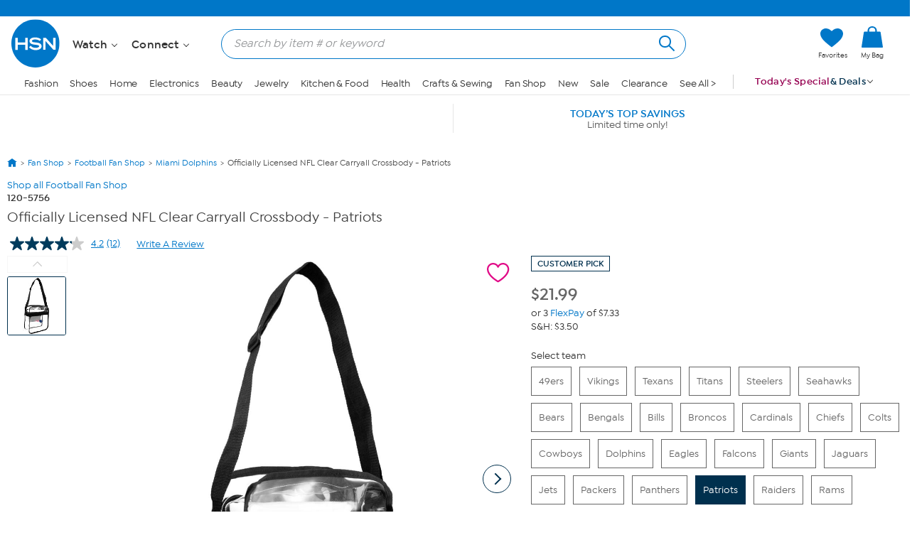

--- FILE ---
content_type: text/html; charset=utf-8
request_url: https://www.hsn.com/products/officially-licensed-nfl-clear-carryall-crossbody-patrio/7858530
body_size: 73835
content:




<!doctype html>
<!--[if lt IE 7]><html class="no-js lt-ie10 lt-ie9 lt-ie8 lt-ie7" lang="en" xmlns:og=”https://ogp.me/ns#” xmlns:fb=”https://www.facebook.com/2008/fbml”><![endif]-->
<!--[if IE 7]><html class="no-js lt-ie10 lt-ie9 lt-ie8" lang="en" xmlns:og=”https://ogp.me/ns#” xmlns:fb=”https://www.facebook.com/2008/fbml”><![endif]-->
<!--[if IE 8]><html class="no-js lt-ie10 lt-ie9" lang="en" xmlns:og=”https://ogp.me/ns#” xmlns:fb=”https://www.facebook.com/2008/fbml”><![endif]-->
<!--[if IE 9]><html class="no-js lt-ie10" lang="en" xmlns:og=”https://ogp.me/ns#” xmlns:fb=”https://www.facebook.com/2008/fbml”><![endif]-->
<!--[if gt IE 9]><!-->
<html class="no-js" lang="en" xmlns:og="https://ogp.me/ns#" xmlns:fb="https://www.facebook.com/2008/fbml">
<!--<![endif]-->
<head>
    <meta charset="utf-8" />
    <link rel="dns-prefetch" href="https://img.hsni.com">
    <link rel="dns-prefetch" href="https://i01.hsncdn.com">
    <link rel="dns-prefetch" href="https://i02.hsncdn.com">
    <link rel="dns-prefetch" href="https://i03.hsncdn.com">
    <link rel="dns-prefetch" href="https://i04.hsncdn.com">
	<meta name="viewport" content="width=device-width, initial-scale=1">
    <title>Officially Licensed NFL Clear Carryall Crossbody - Patriots | HSN</title>
    

<link href="https://www.hsn.com/cassette.axd/stylesheet/7fad79bb780cdd7b8fba7de04657c7a2a405c54c/site.css" type="text/css" rel="stylesheet"/>

            <link rel="image_src" href="https://i02.hsncdn.com/is/image/HomeShoppingNetwork/prodfull/officially-licensed-nfl-clear-carryall-crossbody-patrio-d-20211004111054287~7858530w.jpg" />

            <link rel="canonical" href="https://www.hsn.com/products/officially-licensed-nfl-clear-carryall-crossbody-patrio/7858530" />

    
            <meta name="description" content="Officially Licensed NFL Clear Carryall Crossbody - Patriots, Shop  at https://www.hsn.com." />

    
            <meta name="format-detection" content="telephone=no" />

        <meta name="al:iphone:url" content="hsnapp://product/7858530/" />
        <meta name="al:iphone:app_store_id" content="324326909" />
        <meta name="al:iphone:app_name" content="HSN shop app" />
        <meta name="al:ipad:url" content="hsnapp://product/7858530/" />
        <meta name="al:ipad:app_store_id" content="408868281" />
        <meta name="al:ipad:app_name" content="HSN for iPad" />
        <meta name="branch:deeplink:$ios_deeplink_path" content="product/7858530" />
        <meta name="branch:deeplink:$android_deeplink_path" content="product/7858530" />

            <meta property="og:title" content="Officially Licensed NFL Clear Carryall Crossbody - Patriots | HSN" />

            <meta property="og:type" content="product" />

        <meta property="og:image" content="https://i02.hsncdn.com/is/image/HomeShoppingNetwork/prodfull/officially-licensed-nfl-clear-carryall-crossbody-patrio-d-20211004111054287~7858530w.jpg" />
        <meta property="og:image:secure_url" content="https://i02.hsncdn.com/is/image/HomeShoppingNetwork/prodfull/officially-licensed-nfl-clear-carryall-crossbody-patrio-d-20211004111054287~7858530w.jpg" />
        <meta property="og:image:width" content="100" />
        <meta property="og:image:height" content="100" />
        <meta property="og:price:currency" content="USD" />
            <meta property="og:url" content="https://www.hsn.com/products/officially-licensed-nfl-clear-carryall-crossbody-patrio/7858530?cm_mmc=sharingsite-_-facebook-_-product-_-na&amp;utm_source=facebook&amp;utm_medium=social-organic&amp;utm_campaign=sharingsite&amp;utm_content=product_fanshop" />

            <meta property="og:site_name" content="HSN" />

            <meta property="og:description" content="Officially Licensed NFL Clear Carryall Crossbody - Patriots, Shop  at https://www.hsn.com." />

            <meta property="og:price:amount" content="21.99" />

            <meta property="og:availability" content="instock" />

            <meta property="fb:app_id" content="215160975166467" />

    
    <link href="https://www.hsn.com/cassette.axd/file/favicon-3e9b01aec443ff44843df31202f8755008c23a3e.ico" rel="shortcut icon" />
    <link href="https://www.hsn.com/cassette.axd/file/apple-touch-icon-57x57-d05493c98548dc286bd544ab3e847f4900acdbf8.png" rel="apple-touch-icon">
    <link href="https://www.hsn.com/cassette.axd/file/apple-touch-icon-72x72-5a717b33f32bddf8e7275acde2b1153a144d9287.png" rel="apple-touch-icon" sizes="72x72">
    <link href="https://www.hsn.com/cassette.axd/file/apple-touch-icon-114x114-e9522fd9143f95e89c8ed6b5c9dd324615d8a8e4.png" rel="apple-touch-icon" sizes="114x114">
    <link href="https://www.hsn.com/cassette.axd/file/apple-touch-icon-120x120-af968907bda9afbe9cfff7bc04e1ebb80a5fb806.png" rel="apple-touch-icon" sizes="120x120">
    <script>
// akam-sw.js install script version 1.3.6
"serviceWorker"in navigator&&"find"in[]&&function(){var e=new Promise(function(e){"complete"===document.readyState||!1?e():(window.addEventListener("load",function(){e()}),setTimeout(function(){"complete"!==document.readyState&&e()},1e4))}),n=window.akamServiceWorkerInvoked,r="1.3.6";if(n)aka3pmLog("akam-setup already invoked");else{window.akamServiceWorkerInvoked=!0,window.aka3pmLog=function(){window.akamServiceWorkerDebug&&console.log.apply(console,arguments)};function o(e){(window.BOOMR_mq=window.BOOMR_mq||[]).push(["addVar",{"sm.sw.s":e,"sm.sw.v":r}])}var i="/akam-sw.js",a=new Map;navigator.serviceWorker.addEventListener("message",function(e){var n,r,o=e.data;if(o.isAka3pm)if(o.command){var i=(n=o.command,(r=a.get(n))&&r.length>0?r.shift():null);i&&i(e.data.response)}else if(o.commandToClient)switch(o.commandToClient){case"enableDebug":window.akamServiceWorkerDebug||(window.akamServiceWorkerDebug=!0,aka3pmLog("Setup script debug enabled via service worker message"),v());break;case"boomerangMQ":o.payload&&(window.BOOMR_mq=window.BOOMR_mq||[]).push(o.payload)}aka3pmLog("akam-sw message: "+JSON.stringify(e.data))});var t=function(e){return new Promise(function(n){var r,o;r=e.command,o=n,a.has(r)||a.set(r,[]),a.get(r).push(o),navigator.serviceWorker.controller&&(e.isAka3pm=!0,navigator.serviceWorker.controller.postMessage(e))})},c=function(e){return t({command:"navTiming",navTiming:e})},s=null,m={},d=function(){var e=i;return s&&(e+="?othersw="+encodeURIComponent(s)),function(e,n){return new Promise(function(r,i){aka3pmLog("Registering service worker with URL: "+e),navigator.serviceWorker.register(e,n).then(function(e){aka3pmLog("ServiceWorker registration successful with scope: ",e.scope),r(e),o(1)}).catch(function(e){aka3pmLog("ServiceWorker registration failed: ",e),o(0),i(e)})})}(e,m)},g=navigator.serviceWorker.__proto__.register;if(navigator.serviceWorker.__proto__.register=function(n,r){return n.includes(i)?g.call(this,n,r):(aka3pmLog("Overriding registration of service worker for: "+n),s=new URL(n,window.location.href),m=r,navigator.serviceWorker.controller?new Promise(function(n,r){var o=navigator.serviceWorker.controller.scriptURL;if(o.includes(i)){var a=encodeURIComponent(s);o.includes(a)?(aka3pmLog("Cancelling registration as we already integrate other SW: "+s),navigator.serviceWorker.getRegistration().then(function(e){n(e)})):e.then(function(){aka3pmLog("Unregistering existing 3pm service worker"),navigator.serviceWorker.getRegistration().then(function(e){e.unregister().then(function(){return d()}).then(function(e){n(e)}).catch(function(e){r(e)})})})}else aka3pmLog("Cancelling registration as we already have akam-sw.js installed"),navigator.serviceWorker.getRegistration().then(function(e){n(e)})}):g.call(this,n,r))},navigator.serviceWorker.controller){var u=navigator.serviceWorker.controller.scriptURL;u.includes("/akam-sw.js")||u.includes("/akam-sw-preprod.js")||u.includes("/threepm-sw.js")||(aka3pmLog("Detected existing service worker. Removing and re-adding inside akam-sw.js"),s=new URL(u,window.location.href),e.then(function(){navigator.serviceWorker.getRegistration().then(function(e){m={scope:e.scope},e.unregister(),d()})}))}else e.then(function(){window.akamServiceWorkerPreprod&&(i="/akam-sw-preprod.js"),d()});if(window.performance){var w=window.performance.timing,l=w.responseEnd-w.responseStart;c(l)}e.then(function(){t({command:"pageLoad"})});var k=!1;function v(){window.akamServiceWorkerDebug&&!k&&(k=!0,aka3pmLog("Initializing debug functions at window scope"),window.aka3pmInjectSwPolicy=function(e){return t({command:"updatePolicy",policy:e})},window.aka3pmDisableInjectedPolicy=function(){return t({command:"disableInjectedPolicy"})},window.aka3pmDeleteInjectedPolicy=function(){return t({command:"deleteInjectedPolicy"})},window.aka3pmGetStateAsync=function(){return t({command:"getState"})},window.aka3pmDumpState=function(){aka3pmGetStateAsync().then(function(e){aka3pmLog(JSON.stringify(e,null,"\t"))})},window.aka3pmInjectTiming=function(e){return c(e)},window.aka3pmUpdatePolicyFromNetwork=function(){return t({command:"pullPolicyFromNetwork"})})}v()}}();</script>
<script type="text/javascript" src="https://www.hsn.com/public/9a348103b6d0e375c292600f1aa19c6a760011897611" async ></script><script class="device-information" type="application/json">
        {"Vendor":"Apple","Model":"Macintosh","Version":"10.15.7","OsName":"macOS","ScreenHeight":0,"ScreenWidth":0,"BrowserName":"Chrome","BrowserVendor":"Google","BrowserVersion":"131","LayoutEngine":"Blink","IsMobile":false,"IsSmartPhone":false,"IsTablet":false,"IsTouchScreen":false,"IsCrawler":true,"IsForcedFullSite":false,"IsDistributedCommerce":false,"SupportsHtml5Video":true,"SupportsSvg":true,"IsAppleTv":false,"IsAndroidPhone":false,"IsAndroidTablet":false,"IsIpad":false,"IsIphone":false,"IsWindowsMetro":false,"IsIosAppV2":false,"IsAndroidNativeHomepage":false,"DeviceKey":"D","IsNativeApp":false,"NativeAppVersion":{"Major":0,"Minor":0,"Build":-1,"Revision":-1,"MajorRevision":-1,"MinorRevision":-1},"DisplayOptions":{"Hide":0},"AppCapabilities":[],"IsWin8Metro":false,"NativeAppHeaders":"","IsLocalyticsEnabled":false,"HasNativeSignin":false}
    </script>
    <script>
        var internalRequest = 'False';
        var isWin8Metro = false;
    </script>

<script>!function(e){function n(t){if(r[t])return r[t].exports;var o=r[t]={i:t,l:!1,exports:{}};return e[t].call(o.exports,o,o.exports,n),o.l=!0,o.exports}var t=window.webpackJsonp;window.webpackJsonp=function(r,i,c){for(var a,u,f,s=0,d=[];s<r.length;s++)u=r[s],o[u]&&d.push(o[u][0]),o[u]=0;for(a in i)Object.prototype.hasOwnProperty.call(i,a)&&(e[a]=i[a]);for(t&&t(r,i,c);d.length;)d.shift()();if(c)for(s=0;s<c.length;s++)f=n(n.s=c[s]);return f};var r={},o={39:0};n.e=function(e){function t(){a.onerror=a.onload=null,clearTimeout(u);var n=o[e];0!==n&&(n&&n[1](new Error("Loading chunk "+e+" failed.")),o[e]=void 0)}var r=o[e];if(0===r)return new Promise(function(e){e()});if(r)return r[2];var i=new Promise(function(n,t){r=o[e]=[n,t]});r[2]=i;var c=document.getElementsByTagName("head")[0],a=document.createElement("script");a.type="text/javascript",a.charset="utf-8",a.async=!0,a.timeout=12e4,n.nc&&a.setAttribute("nonce",n.nc),a.src=n.p+""+({0:"easyXDM",1:"WriteReview",2:"WidgetSignin"}[e]||e)+"."+{0:"a7d934e5cae21e4b1bb4",1:"dd44dec93c30f8e37d54",2:"a3e8980b67cdd5d78ab5"}[e]+".js";var u=setTimeout(t,12e4);return a.onerror=a.onload=t,c.appendChild(a),i},n.m=e,n.c=r,n.d=function(e,t,r){n.o(e,t)||Object.defineProperty(e,t,{configurable:!1,enumerable:!0,get:r})},n.n=function(e){var t=e&&e.__esModule?function(){return e.default}:function(){return e};return n.d(t,"a",t),t},n.o=function(e,n){return Object.prototype.hasOwnProperty.call(e,n)},n.p="/bundles/",n.oe=function(e){throw console.error(e),e},n(n.s=0)}({0:function(e,n,t){e.exports=t("2BPP")},"2BPP":function(e,n,t){(function(n){e.exports=n.loadCSS=t("fcwj")}).call(n,t("DuR2"))},DuR2:function(e,n){var t;t=function(){return this}();try{t=t||Function("return this")()||(0,eval)("this")}catch(e){"object"==typeof window&&(t=window)}e.exports=t},fcwj:function(e,n,t){(function(n){/*! loadCSS: load a CSS file asynchronously. [c]2016 @scottjehl, Filament Group, Inc. Licensed MIT */
!function(n){"use strict";var t=function(e,t,r){function o(e){if(a.body)return e();setTimeout(function(){o(e)})}function i(){u.addEventListener&&u.removeEventListener("load",i),u.media=r||"all"}var c,a=n.document,u=a.createElement("link");if(t)c=t;else{var f=(a.body||a.getElementsByTagName("head")[0]).childNodes;c=f[f.length-1]}var s=a.styleSheets;u.rel="stylesheet",u.href=e,u.media="only x",o(function(){c.parentNode.insertBefore(u,t?c:c.nextSibling)});var d=function(e){for(var n=u.href,t=s.length;t--;)if(s[t].href===n)return e();setTimeout(function(){d(e)})};return u.addEventListener&&u.addEventListener("load",i),u.onloadcssdefined=d,d(i),u};e.exports=t}(void 0!==n?n:this)}).call(n,t("DuR2"))}});
//# sourceMappingURL=manifest.6a27958e87ccb8265d3b.js.map</script>
<script src='/bundles/head.26473360c58ffee23cef.js'></script>








<style type="text/css" id="at-body-style">
    body {
        opacity: 0 !important;
    }
</style>

<script src="/assets/js/HSN/AdobeTarget/VisitorAPI.js"></script>
<script>
    
    setTimeout(function(){
        $('#at-body-style').remove();
    }, 1000);

    var hsnAdobeDataLayer = [{
  "facebook_app_id": "215160975166467",
  "google_analytics_id": "UA-65179481-1",
  "coremetrics_client_id": "90028889",
  "coremetrics_client_url": "ww62.hsn.com",
  "page_type": "Product",
  "page_name": "Product",
  "site_type": "desktop",
  "site_name": "hsn",
  "device_type": "macOS",
  "current_time": 1769634181449,
  "display_page": 0,
  "display_count": 0,
  "display_skip": 0,
  "product_id": [
    7858530
  ],
  "product_sku": [
    1205756
  ],
  "product_brand": [
    "Football Fan Shop"
  ],
  "product_name": [
    "Officially Licensed NFL Clear Carryall Crossbody - Patriots"
  ],
  "product_sale_price": [
    21.99
  ],
  "product_original_price": [
    21.99
  ],
  "product_shipping_handling": [
    "3.50"
  ],
  "product_brand_attribute": [
    {
      "Name": "Football Fan Shop",
      "Id": 8534
    }
  ],
  "product_brand_name": [
    "Football Fan Shop"
  ],
  "product_brand_id": [
    8534
  ],
  "categories": [
    [
      {
        "Name": "Fan Shop",
        "Id": "SP"
      },
      {
        "Name": "Football Fan Shop",
        "Id": "SP0062"
      },
      {
        "Name": "Miami Dolphins",
        "Id": "SP0072"
      }
    ]
  ],
  "product_primary_category_id": [
    "SP0072"
  ],
  "product_primary_category_name": [
    "Miami Dolphins"
  ],
  "product_attributes": [
    []
  ],
  "product_item_flag": [
    "Customer Pick"
  ],
  "product_rating_average": [
    4.5
  ],
  "product_rating_count": [
    10
  ],
  "product_code_highest_flexpay": [
    3
  ],
  "product_code_first_flexpay_amount": [
    7.33
  ],
  "product_sale_time_remaining": [
    null
  ],
  "product_retek_division": [
    5
  ],
  "product_afs_status": [
    true
  ],
  "is_onair_today": [
    false
  ],
  "product_has_warranty": [
    false
  ],
  "product_has_video": [
    false
  ],
  "ab_test_value_cms": "TestB",
  "ab_test_value_2": "TestA",
  "error_type": 0,
  "matrix_id": [
    10077952
  ],
  "low_inventory_level": [
    0
  ],
  "product_image_url": [
    "https://i02.hsncdn.com/is/image/HomeShoppingNetwork/rocs1200/officially-licensed-nfl-clear-carryall-crossbody-patrio-d-20211004111054287~7858530w.jpg"
  ]
}];

    var hsnAdobeExtraData = {
        isLessman: false
    };
</script>

<script defer src='/bundles/adobe.911ce57bd47309016d9f.js'></script>



<script>(window.BOOMR_mq=window.BOOMR_mq||[]).push(["addVar",{"rua.upush":"false","rua.cpush":"true","rua.upre":"false","rua.cpre":"false","rua.uprl":"false","rua.cprl":"false","rua.cprf":"false","rua.trans":"SJ-7ed47150-4255-4eae-8f58-cf6e96fdc124","rua.cook":"false","rua.ims":"false","rua.ufprl":"false","rua.cfprl":"true","rua.isuxp":"false","rua.texp":"norulematch","rua.ceh":"false","rua.ueh":"false","rua.ieh.st":"0"}]);</script>
                              <script>!function(a){var e="https://s.go-mpulse.net/boomerang/",t="addEventListener";if("False"=="True")a.BOOMR_config=a.BOOMR_config||{},a.BOOMR_config.PageParams=a.BOOMR_config.PageParams||{},a.BOOMR_config.PageParams.pci=!0,e="https://s2.go-mpulse.net/boomerang/";if(window.BOOMR_API_key="ES2KS-7ZHWV-CJWMG-6EA78-DGF9D",function(){function n(e){a.BOOMR_onload=e&&e.timeStamp||(new Date).getTime()}if(!a.BOOMR||!a.BOOMR.version&&!a.BOOMR.snippetExecuted){a.BOOMR=a.BOOMR||{},a.BOOMR.snippetExecuted=!0;var i,_,o,r=document.createElement("iframe");if(a[t])a[t]("load",n,!1);else if(a.attachEvent)a.attachEvent("onload",n);r.src="javascript:void(0)",r.title="",r.role="presentation",(r.frameElement||r).style.cssText="width:0;height:0;border:0;display:none;",o=document.getElementsByTagName("script")[0],o.parentNode.insertBefore(r,o);try{_=r.contentWindow.document}catch(O){i=document.domain,r.src="javascript:var d=document.open();d.domain='"+i+"';void(0);",_=r.contentWindow.document}_.open()._l=function(){var a=this.createElement("script");if(i)this.domain=i;a.id="boomr-if-as",a.src=e+"ES2KS-7ZHWV-CJWMG-6EA78-DGF9D",BOOMR_lstart=(new Date).getTime(),this.body.appendChild(a)},_.write("<bo"+'dy onload="document._l();">'),_.close()}}(),"".length>0)if(a&&"performance"in a&&a.performance&&"function"==typeof a.performance.setResourceTimingBufferSize)a.performance.setResourceTimingBufferSize();!function(){if(BOOMR=a.BOOMR||{},BOOMR.plugins=BOOMR.plugins||{},!BOOMR.plugins.AK){var e="true"=="true"?1:0,t="",n="ck7j3gyxhznke2l2pgcq-f-ac957e066-clientnsv4-s.akamaihd.net",i="false"=="true"?2:1,_={"ak.v":"39","ak.cp":"57452","ak.ai":parseInt("177308",10),"ak.ol":"0","ak.cr":9,"ak.ipv":4,"ak.proto":"h2","ak.rid":"59b52498","ak.r":47358,"ak.a2":e,"ak.m":"a","ak.n":"essl","ak.bpcip":"18.190.157.0","ak.cport":37152,"ak.gh":"23.208.24.233","ak.quicv":"","ak.tlsv":"tls1.3","ak.0rtt":"","ak.0rtt.ed":"","ak.csrc":"-","ak.acc":"","ak.t":"1769634181","ak.ak":"hOBiQwZUYzCg5VSAfCLimQ==Y22YLOCVwKiK/LsjUcv7rBDN/8mABYcF6lyHNQGrU1oVBaee7fc/NTIdFLV3ZZYWHuW8GlovyGlv/vNli/rkxW8b7AlDqGwynwv35NRqYkgu8cbspNNdLY9t6cNKWVA6wUKS43wwPeFGFPL/g9bm7UOcLnnyJsQWBxx//VVVo1f0lfEgwc4OEOuN4UNPEcW+Qzvc5bVpLuf/E31xXEH+g9+RRQ73JLAEI/qPWYKFNyZyvpr12b/zQlcrgZPpA4o1PA7UXYtZQyX0VqVRU/CKtrNTr1Zjh3HKWFBZVc6K9STflxDJUPn6BY3+D4dZNtiUhYNMFybLkZ0RvQkFnIajKUQ0UBHcnQ/oios6meGnCj8dg25KGf2uLzH9enJFTjmzYPZYov4uYagPWf6quwqiGO1Kd8OFzO60sesJNtQakJY=","ak.pv":"480","ak.dpoabenc":"","ak.tf":i};if(""!==t)_["ak.ruds"]=t;var o={i:!1,av:function(e){var t="http.initiator";if(e&&(!e[t]||"spa_hard"===e[t]))_["ak.feo"]=void 0!==a.aFeoApplied?1:0,BOOMR.addVar(_)},rv:function(){var a=["ak.bpcip","ak.cport","ak.cr","ak.csrc","ak.gh","ak.ipv","ak.m","ak.n","ak.ol","ak.proto","ak.quicv","ak.tlsv","ak.0rtt","ak.0rtt.ed","ak.r","ak.acc","ak.t","ak.tf"];BOOMR.removeVar(a)}};BOOMR.plugins.AK={akVars:_,akDNSPreFetchDomain:n,init:function(){if(!o.i){var a=BOOMR.subscribe;a("before_beacon",o.av,null,null),a("onbeacon",o.rv,null,null),o.i=!0}return this},is_complete:function(){return!0}}}}()}(window);</script></head>
<body class="desktop   pd-v2" id="products-show">

    <div class="js-disabled-message">We use JavaScript to create the most functional website possible for our customers. JavaScript enables you to fully navigate and make a purchase on our site. If disabled the content or the functionality of the website can be limited or unavailable. Please enable JavaScript in your browser for the best possible experience. Thank you!</div>
    <div id="server-name" title="WW66- - 1/28/2026 4:03:01 PM"></div>

    


<header>
    
    
    <!--[if lt IE 7]><p id="unsupported-browser">To take advantage of all HSN.com has to offer, please upgrade your browser to a newer version. You may get the latest here: <a href="https://browsehappy.com/">browsehappy.com</a>.</p><![endif]-->
    
    <div id="navigation-wrapper">
        <a href="#torso" class="skip-link">Skip to Main Content</a>

<nav id="primary-navigation" class="primary-navigation">
    <div class="branch-journeys-top"></div>

<div id="utility-nav-parent" class="wrap">
    <div class="clearfix" id="utility-nav">  
        <div style="float: right; ">


    <!-- Brief:94224 -->

<!-- Empty -->


        </div>
    </div>
</div>
   
    <div class="wrap">
        <div class="clearfix" id="featured-nav">
            <div class="hsn-logo-container">


    <!-- Brief:113162 -->

<style>
#_PageBody #logo { position: inherit !important; }

#primary-navigation .zLogoSmall {
    width: 66px; height: 66px;
    margin-top: 1px;
}
#primary-navigation .sticky-navigation .zLogoSmall {
    width: 44px; height: 44px;
    margin-top: 0px;
}
body#CmsShops #torso #template-product-grid .featured ._hostmain { opacity: 0; }


/* Utility Nav -> zLogoNav */
#utility-nav > div { float: none !important; }
#primary-navigation .zLogoNav {
    float: left;
    margin: 27px 0px 0 16px;
}
#primary-navigation .zLogoNav .zClear {
    clear: both;
}
#primary-navigation .zLogoNav .zText {
    float: left;
    position: relative;
    margin: 0 21px 0 0px;
    padding-bottom: 10px;
    font-size: 16px; line-height: 1.1em; font-family: IsidoraSemibold, "AvalonDemi";
    letter-spacing: 0.2px;
    color: #333;
    cursor: pointer;
}
#primary-navigation .zLogoNav .zText .zArrow {
    display: inline-block;
    width: 5px; height: 5px;
    margin: 0 0 3px 3px;
    transform: rotate(45deg);
    border-bottom: 1px solid #333;
    border-right: 1px solid #333;
}
/* Flyouts */
#primary-navigation .zLogoNav .zFlyout {
    display: none;
    position: absolute; z-index: 1001;
    top: 90%; left: 0%;
    background-color: #fff;
    /* box-shadow: 6px 6px 16px 0 rgba(0,0,0,.2); */
    box-shadow: rgba(0,0,0,0.3) 1px 1px 8px;
    border: solid 1px #e6e6e6;
}
#primary-navigation .zLogoNav .zFlyout .zHamNavLinks {
    width: 200px;
}
#primary-navigation .zLogoNav .zWatch .zFlyout .zHamNavLinks {
    width: 200px;
}

#primary-navigation .zLogoNav .zFlyout .zHamNavLinks .zCol {
    width: 100%;
    padding: 20px 12px;
    box-sizing: border-box;
}
#primary-navigation .zLogoNav .zWatch .zFlyout .zHamNavLinks .zCol {
    width: 100%;
}
#primary-navigation .zHamNavLinks .zLink {
    display: block;
    font-size: 14px;
    line-height: 2.24em;
    font-family: IsidoraMedium, AvalonBook;
    color: #333;
}

/*
#primary-navigation .zLogoNav .zFlyout .zLink {
    display: block;
    padding: 0px 10px;
    font-size: 16px; line-height: 2.3em; font-family: AvalonBook;
    text-decoration: none;
    color: #333;
    border-top: 1px dotted #ddd;
    white-space: nowrap;
}
#primary-navigation .zLogoNav .zFlyout .zLink:first-child { border-top: 0px solid #ddd; }
#primary-navigation .zLogoNav .zFlyout .zLink:hover {
    color: #fff;
    background-color: #0077c8;
}
*/

/* Sticky */
nav#primary-navigation .sticky-navigation  .sticky-logo-container .Logo {
    margin: 0 19px 0 0;
}
nav#primary-navigation .sticky-navigation #hamburger-open {
    margin: 0 36px 0 0;
}
nav#primary-navigation .sticky-navigation .zLogoNav {
    margin: 13px 10px 0 0;
}
nav#primary-navigation .sticky-navigation #hamburger-open #hamburger-holder .hamburger-cell li:hover,
nav#primary-navigation .sticky-navigation #hamburger-open #hamburger-holder .hamburger-cell li.active {
    background: #0077c8;
}

/* Settings for 1280px */
@media only screen and (min-width: 1300px) {
    /* Sticky */
    nav#primary-navigation .sticky-navigation .zLogoNav {
        margin: 13px 0 0 0;
    }
}
  
#account-dropdown #account-menu-container .sub-menu li a {
    font-family: IsidoraMedium, Avalonmedium;
}
</style>

<div class="Logo" style="float: left;">
    <a href="/" id="logo" title="Visit the HSN Homepage" manual_cm_re="header-_-logo-_-hsn">
        <!-- <img class="zLogoLarge" data-src="//i01.hsncdn.com/orig/globalnav_V2_40years.gif" alt="" width="207" height="87" border="0"> -->
        <svg class="zLogoSmall" viewbox="0 0 45 45" version="1.1" xmlns="http://www.w3.org/2000/svg" xmlns:xlink="http://www.w3.org/1999/xlink">
            <!-- Generator: sketchtool 39.1 (31720) - http://www.bohemiancoding.com/sketch -->
            <defs>
                <polygon id="path-1" points="43.5273631 0.00541133915 0 0.00541133915 0 43.5360974 43.5273631 43.5360974 43.5273631 0.00541133915"></polygon>
            </defs>
            <g id="Page-1" stroke="none" stroke-width="1" fill="none" fill-rule="evenodd">
                <g id="StickyNav" transform="translate(-17.000000, -9.000000)">
                    <g id="Logo/Search/Account/Bag" transform="translate(-21.000000, -10.000000)">
                        <g id="Logo" transform="translate(38.000000, 19.000000)">
                            <g id="Group-3" transform="translate(0.000000, 0.129797)">
                                <mask id="mask-2" fill="white">
                                    <use xlink:href="#path-1"></use>
                                </mask>
                                <g id="Clip-2"></g>
                                <path d="M21.7649361,0.00514008021 C33.7850981,0.00514008021 43.5273631,9.74672693 43.5273631,21.7696015 C43.5273631,33.7904416 33.7850981,43.5360974 21.7649361,43.5360974 C9.7427397,43.5360974 -0.000203444209,33.7904416 -0.000203444209,21.7696015 C-0.000203444209,9.74672693 9.7427397,0.00514008021 21.7649361,0.00514008021" id="Fill-1" fill="#0077c8" mask="url(#mask-2)"></path>
                            </g>
                            <polygon id="Fill-4" fill="#FEFEFE" points="14.7861216 27.7337041 14.7861216 16.8474045 14.5514826 16.8474045 12.5584075 16.8474045 12.5584075 21.0200452 5.83728905 21.0200452 5.83728905 16.8474045 3.6116094 16.8474045 3.6116094 27.7337041 5.83728905 27.7337041 5.83728905 23.1114517 12.5584075 23.1114517 12.5584075 27.7337041"></polygon>
                            <path d="M27.3361202,24.6290099 C27.5171855,21.5237731 23.6436078,21.1602861 21.5766146,21.0022778 C19.4078993,20.837488 18.5256296,20.4875639 18.6042947,19.6385234 C18.6917757,18.7087834 20.3823971,18.2991824 21.5833961,18.3602156 C23.1112621,18.4368463 24.1196672,18.5623036 25.7838408,19.6629367 C25.7838408,19.6629367 26.3453469,18.9339283 26.9427947,18.2076325 C24.8934334,16.6824791 22.7918547,16.5095515 21.5677987,16.4898852 C20.6516216,16.4803912 16.4349013,16.6485717 16.3894654,19.7822907 C16.346064,22.6433944 20.1674244,22.9519514 21.5528795,23.1323386 C22.5626409,23.2625429 25.0833146,23.3269669 25.0833146,24.4845645 C25.0833146,25.5573936 23.0536196,26.0314186 21.5861087,25.9324091 C19.3502568,25.7805041 18.4788375,25.0664149 17.3700665,23.9467936 C16.8058479,24.5476322 15.9744393,25.3865005 15.9744393,25.3865005 C17.220196,26.8133225 19.4316345,27.920059 21.5528795,28.0000804 C22.7613381,28.0428037 27.1570893,27.7749355 27.3361202,24.6290099" id="Fill-6" fill="#FEFEFE"></path>
                            <path d="M38.0142963,27.6966095 L39.9402348,27.6966095 L39.9402348,16.8679524 L39.7076303,16.8679524 L37.7335433,16.8679524 L37.7335433,24.1098881 C37.0133508,23.3123868 31.1812835,16.8679524 31.1812835,16.8679524 L28.7514815,16.8679524 L28.7514815,27.6966095 L30.9093464,27.6966095 L30.9093464,19.7765264 C31.6417456,20.5909814 38.0142963,27.6966095 38.0142963,27.6966095" id="Fill-8" fill="#FEFEFE"></path>
                        </g>
                    </g>
                </g>
            </g>
        </svg>
    </a>
</div>

<div class="zLogoNav">
  <!--
    <div class="zShop zText">
        Shop <div class="zArrow"></div>
        
        <div class="zFlyout">
            <div class="zHamNavLinks">
                <div class="zCol">
                    <!-- <div class="zHeaderDiv">
                        <a class="zHeader" href="/shop/bed-and-bath/ho0001"
                            manual_cm_re="topnav-_-home-_-bedbath" manual_cm_sp="topnav-_-home-_-bedbath">
                            Bed & Bath</a>
                    </div> -->
        <!--            
                    <a class="zLink" href="/todays-special"
                        manual_cm_re="header-_-Shoputilitynav-_-todaysspecial" manual_cm_sp="header-_-Shoputilitynav-_-todaysspecial">
                        Today's Special</a>
                    <a class="zLink" href="/watch/items-recently-aired"
                        manual_cm_re="header-_-Shoputilitynav-_-hsnitemsrecentlyaired" manual_cm_sp="header-_-Shoputilitynav-_-hsnitemsrecentlyaired">
                        Recently Aired</a>
                    <a class="zLink" href="/shop/deals/dc"
                        manual_cm_re="header-_-Shoputilitynav-_-deals" manual_cm_sp="header-_-Shoputilitynav-_-deals">
                        Deals</a>
                    <a class="zLink" href="/shop/hot-items/8413"
                        manual_cm_re="header-_-Shoputilitynav-_-hotitems" manual_cm_sp="header-_-Shoputilitynav-_-hotitems">
                        Hot Items</a>
                    <a class="zLink" href="/shop/great-finds/14254"
                        manual_cm_re="header-_-Shoputilitynav-_-greatfinds" manual_cm_sp="header-_-Shoputilitynav-_-greatfinds">
                        Great Finds</a>
                    <a class="zLink" href="/shop/clearance/4525"
                        manual_cm_re="header-_-Shoputilitynav-_-clearance" manual_cm_sp="header-_-Shoputilitynav-_-clearance">
                        Clearance</a>
                    <a class="zLink" href="/store-directory"
                        manual_cm_re="header-_-Shoputilitynav-_-alldepartments" manual_cm_sp="header-_-Shoputilitynav-_-alldepartments">
                        All Departments</a>
                    <a class="zLink" href="/brands"
                        manual_cm_re="header-_-Shoputilitynav-_-allbrands" manual_cm_sp="header-_-Shoputilitynav-_-allbrands">
                        All Brands</a>
                </div>
            </div>
        </div>
        
    </div> 
    -->
    <!-- CMS 113162 -->
    <div class="zWatch zText">
        Watch <div class="zArrow"></div>
        
        <div class="zFlyout">
            <div class="zHamNavLinks">
                <div class="zCol">
                    <h3 style="color: #003B5C;">HSN</h3>
                    <a class="zLink" href="/watch/live" manual_cm_re="header-_-Watchutilitynav-_-hsnlive">
                        HSN Live</a>
                    <a class="zLink" href="/watch/program-guide" manual_cm_re="header-_-Watchutilitynav-_-hsnprogramguide">
                        HSN Program Guide</a>
                    <a class="zLink" href="/watch/items-recently-aired" manual_cm_re="header-_-Watchutilitynav-_-hsnitemsrecentlyaired">
                        HSN Items Recently Aired</a>

                    <hr style="display: block !important; color: #ccc; size: 1px; margin: 5% 0% 5% 0%;">

                    <h3 style="color: #003B5C;">HSN2</h3>
                    <a class="zLink" href="/watch/live?network=4" manual_cm_re="header-_-Watchutilitynav-_-hsn2live">
                        HSN2 Live</a>
                    <a class="zLink" href="/watch/program-guide?network=4" manual_cm_re="header-_-Watchutilitynav-_-hsn2programguide">
                        HSN2 Program Guide</a>
                    <a class="zLink" href="/watch/items-recently-aired?network=4" manual_cm_re="header-_-Watchutilitynav-_-hsn2itemsrecentlyaired">
                        HSN2 Items Recently Aired</a>

                    <hr style="display: block !important; color: #ccc; size: 1px; margin: 5% 0% 0% 0%;">    
                    
                    <a class="zLink" href="/watch/channel-finder" manual_cm_re="header-_-Watchutilitynav-_-channelfinder">
                        Channel Finder</a>
                    <a class="zLink" href="/content/SH0WH0STS/236" manual_cm_re="header-_-Watchutilitynav-_-showhosts">
                        Show Hosts</a>
                    <a class="zLink" href="/shop/hosts-closet/19768" manual_cm_re="header-_-Watchutilitynav-_-hostscloset">
                        Hosts' Closet</a>
                    <a class="zLink" href="https://plus.qvc.com/portals/hsn-screen" manual_cm_re="header-_-Watchutilitynav-_-hsnplus" target="_blank">
                        HSN+</a>
                </div>
                
          <!--<div class="zCol">
                   
            
          <a class="zLink" href="/shop/daily-deals-and-fall-finds/21457"
                        manual_cm_re="header-_-Watchutilitynav-_-DailyDeals">
                       Daily Deals</a>
          <a class="zLink" href="/shop/late-night-bytes-top-tech/22061"
                        manual_cm_re="header-_-Watchutilitynav-_-LateNightBytes">
                        Late-Night Bytes</a>
          <a class="zLink" href="/shop/adams-open-house/20014"
                        manual_cm_re="header-_-Watchutilitynav-_-adamsopenhouse">
                       Adam's Open House</a>
          
          <a class="zLink" href="/shop/welcome-home-with-alyce/20083"
                        manual_cm_re="header-_-Watchutilitynav-_-welcomehome">
                        Welcome Home with Alyce</a>
          <a class="zLink" href="/shop/what-a-girl-wants/20408"
                        manual_cm_re="header-_-Watchutilitynav-_-WhataGirlWants">
                        What a Girl Wants</a>
          <a class="zLink" href="/shop/wake-up-beautiful/20068"
                        manual_cm_re="header-_-Watchutilitynav-_-wakeupbeautiful">
                        Wake Up Beautiful</a>
          
          <a class="zLink" href="/shop/beauty-report/9163"
                        manual_cm_re="header-_-Watchutilitynav-_-beautyreport">
                        Beauty Report</a>
          <a class="zLink" href="/shop/obsessed-with-style/20015"
                        manual_cm_re="header-_-Watchutilitynav-_-obsessedwithstyle">
                        Obsessed with Style</a>
            <a class="zLink" href="/shop/marlawynne/6555"
                        manual_cm_re="header-_-Watchutilitynav-_-marlawynne">
                        Marla Wynne Wednesday's</a>
<a class="zLink" href="/shop/the-list/12107"
                        manual_cm_re="header-_-Watchutilitynav-_-list">
                        The List with Debbie D</a>
<a class="zLink" href="/shop/g-by-giuliana/9357"
                        manual_cm_re="header-_-Watchutilitynav-_-g-by-giuliana">
                        Gotta See G by Giuliana Rancic</a>
         
          <a class="zLink" href="/shop/shannons-in-the-house/20252"
                        manual_cm_re="header-_-Watchutilitynav-_-shannonsinthehouse">
                        Shannon's in the House</a>
          <a class="zLink" href="/shop/shannons-in-the-kitchen/19407"
                        manual_cm_re="header-_-Watchutilitynav-_-shannonsinthekitchen">
                        Shannon's in the Kitchen</a>
          
          <a class="zLink" href="/shop/diane-gilman/88?view=all"
                        manual_cm_re="header-_-Watchutilitynav-_-fashionfridaysDG2">
                        Fashion Fridays with DG2</a> 
          <a class="zLink" href="/shop/fashion-fridays/21843"
                        manual_cm_re="header-_-Watchutilitynav-_-fashionfridaysamy">
                        Fashion Fridays with Amy</a>    
          
          <a class="zLink" href="/shop/saturday-morning/19251"
                        manual_cm_re="header-_-Watchutilitynav-_-saturdaymorning">
                       Saturday Morning</a>
         <a class="zLink" href="/shop/now-thats-clever-with-guy/19986"
                        manual_cm_re="header-_-Watchutilitynav-_-nowthatscleverwithguy">
                        Now That's Clever with Guy</a>
       
          <a class="zLink" href="/shop/hsn-today/22202"
                        manual_cm_re="header-_-Watchutilitynav-_-hsntoday">
                        HSN Today with Tina and Ty</a>  

                </div>-->
            </div>
        </div>
        
    </div>
    
    <div class="zConnect zText">
        Connect <div class="zArrow"></div>
        
        <div class="zFlyout">
            <div class="zHamNavLinks">
                <div class="zCol">
                    <!--<a class="zLink" href="https://blogs.hsn.com/"
                        manual_cm_re="header-_-Connectutilitynav-_-blogthebuzz">
                        Blog - The Buzz</a>-->
                    <a class="zLink" href="https://community.hsn.com/" manual_cm_re="header-_-Connectutilitynav-_-community">
                        Community</a>
                    <a class="zLink" href="https://arcade.hsn.com/" manual_cm_re="header-_-Connectutilitynav-_-arcade">
                        Arcade by Arkadium</a>
                    <!--<a class="zLink" href="/content/HSN_Everywhere/434"
                        manual_cm_re="header-_-Connectutilitynav-_-hsneverywhere">
                        HSN Everywhere</a>-->
                    <!--
          <a class="zLink" href="https://hsnnow.hsn.com"
                        manual_cm_re="header-_-Connectutilitynav-_-hsnnow">
                        HSN Now</a>
          -->
           <a class="zLink" href="https://www.hsncreators.com/" manual_cm_re="header-_-Connectutilitynav-_-HSNfluencer">
                        HSNfluencer</a>
                    <a class="zLink" href="/content/SocialHub/332" manual_cm_re="header-_-Connectutilitynav-_-getsocial">
                        Share Your Style</a>
                    <!--<a class="zLink" href="/faqs"
                        manual_cm_re="header-_-Connectutilitynav-_-customerservice">
                        Customer Service</a>-->
                </div>
            </div>
        </div>
        
    </div>
    
    <div class="zClear"></div>
</div>

<script>
    (function($){
        $("#primary-navigation").addClass("v3");
        
        if(jQuery('body').attr('id') === '_PageBody') {
            var head = document.getElementsByTagName('head')[0];
            var script = document.createElement('script');
            script.type = 'text/javascript';
            script.src = '/assets/js/HSN/Service/CommerceService.js';
            head.appendChild(script);
        }
        
        //load the logo gif on doc ready as requested
        $(document).ready(function(){
            //$('img.zLogoLarge').attr('src',$('img.zLogoLarge').data('src'));
        });
        
        // Dropdowns
        // Move the dropdowns outside of the logo container
        $(".hsn-logo-container").after( $(".zLogoNav") );
        
        // Add a new container to sticky nav, and copy utility nav into it
        var stickyUtilNav = $("<div class='sticky-utilitynav-container' />").append( $(".zLogoNav").clone() );
        
        $(".sticky-department-container").after(stickyUtilNav);
        
        function zDropdown(target, parentClass) {
            var _this = this;
            this.target = $(target);
            this.flyout = this.target.find(".zFlyout");
            this.timeout;
            
            this.touchHandler = function(e) {
                var cur = $(e.target);
                
                if (!cur.parents(parentClass).length) {
                    _this.hideFlyouts();
                    $(document).off("touchstart.zLogoNavRollovers");
                }
            }
            this.showFlyout = function() {
                _this.hideFlyouts();
                _this.flyout.show();
            }
            this.hideFlyouts = function() {
                $(parentClass + " .zFlyout").hide();
            }
            
            this.target
                .on("mouseenter", function(e) {
                    clearTimeout(_this.timeout);
                    _this.showFlyout();
                })
                .on("mouseleave", function(e) {
                    _this.timeout = setTimeout(function(){
                        _this.flyout.hide();
                    }, 250);
                })
                .on("touchstart", function(e) {
                    _this.target.off("mouseenter mouseleave");
                    
                    if ( !_this.flyout.is(":visible") ) {
                        e.preventDefault(); e.stopPropagation();
                        _this.showFlyout();
                        $(document).on("touchstart.zLogoNavRollovers", _this.touchHandler);
                    }
                })
            
            return this;
        }
        
        $(".zLogoNav").find(".zShop, .zWatch, .zConnect").each(function(){ new zDropdown(this, ".zLogoNav") });
        
    })(jQuery);
</script>


            </div>
            <div class="search-container">
                <div id="searchbar-v3">
<div class="clearfix flyout-container" id="search-form">
    <form action="/search" method="get" style="max-height:21px">
        <label for="search-input">Search</label>
        <div class="search-container">
            <input autocomplete="off" role="combobox" aria-autocomplete="list" aria-expanded="false" aria-controls="Unx-autosuggestion-container" id="search-input" name="query" class="border-bottom:none !important" placeholder="Search by item # or keyword" type="search">
        </div>
        <input id="search-submit" type="submit" tabindex="0" value="Search" style="visibility:collapse" manual_cm_re="header-_-search-_-NA" manual_cm_sp="header-_-search-_-NA">
        <span role="status" aria-live="polite" aria-atomic="true" class="visuallyhidden" id="search-results-live"></span>
    </form>
    <div class="flyout" tabindex="0">
        <span class="close ir">Close</span>
    </div>
</div>

                </div>
            </div>
            


    <!-- Brief:56883 -->

<!-- Empty -->


            <div class="global-icons-container">
<div id="global-header-functions" class="v3">
    <ul role="group">
        <li>
            <div class="account-menu-container">
<div id="account-dropdown" class="close" tabindex="-1">
    <div id="account-menu-container">
        <div class="alerts-indicator main-alerts"></div>
        <a class="account-btn account" href="#" tabindex="0" data-cs-mask role="button" aria-expanded="false">
            <div class="message">Hi, Guest</div>
            <div class="sub-text">
                <span class="sub-message">Sign In</span>
                <div class="arrow">
                    <div class="marks"></div>
                </div>
            </div>
        </a>
        
        <div class="sub-menu">
            <ul class="hot-state">
                <li><a href="/myaccount/order-status" manual_cm_sp="header-_-myaccount-_-orderstatus" manual_cm_re="header-_-myaccount-_-orderstatus">order status</a></li>
                <li><a href="/myaccount/flexpay-manager" manual_cm_sp="header-_-myaccount-_-flexpaymanager" manual_cm_re="header-_-myaccount-_-flexpaymanager">flexpay manager</a></li>
                <li><a href="/myaccount/autoship" manual_cm_sp="header-_-myaccount-_-autoshipmanager" manual_cm_re="header-_-myaccount-_-autoshipmanager">Auto-Ship&reg; Manager</a></li>
                <li><a href="/myaccount/update" manual_cm_sp="header-_-myaccount-_-accountupdates" manual_cm_re="header-_-myaccount-_-accountupdates">account updates</a></li>
                <li><a href="/profile?selectedTab=profile-favorites" manual_cm_sp="header-_-myaccount-_-favorites" manual_cm_re="header-_-myaccount-_-favorites">favorites</a></li>
                <li class="alerts"><div class="alerts-indicator"><div class="alert-count">0</div></div><a href="/myaccount/alerts" manual_cm_sp="header-_-myaccount-_-alerts" manual_cm_re="header-_-myaccount-_-alerts">alerts</a></li>
                <li class="kash"><div class="alerts-indicator"><div class="alert-count">0</div></div><a href="/myaccount/spendablekash" manual_cm_sp="header-_-myaccount-_-spendablekash" manual_cm_re="header-_-myaccount-_-spendablekash" >Coupons & Ka$H</a></li>
                <li><a href="/content/HSNCards/67" manual_cm_sp="header-_-myaccount-_-hsncard" manual_cm_re="header-_-myaccount-_-hsncard"><span class="hsn-uppercase">hsn</span> card</a></li>
                <li><a href="/signout" manual_cm_sp="header-_-myaccount-_-signout" manual_cm_re="header-_-myaccount-_-signout">sign out</a></li>
            </ul>
            <ul class="cold-state">
                <li><a href="/signin" manual_cm_sp="header-_-myaccount-_-signin" manual_cm_re="header-_-myaccount-_-signin">sign in</a></li>
                <li><a href="/account/create" manual_cm_sp="header-_-myaccount-_-createanaccount" manual_cm_re="header-_-myaccount-_-createanaccount">create account</a></li>
                <li><a href="/myaccount/single-order" manual_cm_sp="header-_-myaccount-_-singleorder" manual_cm_re="header-_-myaccount-_-singleorder">single order lookup</a></li>
            </ul>
        </div>
    </div>
</div>

            </div>
        </li>
        <li>
            <a class="favorite-heart-btn" href="/profile?selectedTab=profile-favorites" manual_cm_sp="header-_-favorites-_-NA" manual_cm_re="header-_-favorites-_-NA"
               title="Manage your favorite items at HSN" aria-label="My Favorites" focusable="false">
<div class="favorite-heart-image">
    <svg class="svg-favorite-heart" width="32px" height="27px" viewBox="0 0 32 27" aria-hidden="true" focusable="false">
        <title>Favorite Icon</title>
        <desc>An icon that is a red heart.</desc>
        <g stroke="none" stroke-width="1" fill="none" fill-rule="evenodd">
            <g transform="translate(-917.000000, -87.000000)" fill="#0077c8">
                <g transform="translate(18.000000, 57.000000)">
                    <g transform="translate(899.000000, 30.000000)">
                        <path d="M24.5937355,1.21080668e-06 C21.8009021,0.00199338245 19.942513,0.862611534 18.3865058,1.91846251 C16.941792,2.89861096 16.0073478,3.90266547 16.0010481,3.91063416 C15.9926487,3.9006733 15.0603043,2.89861096 13.6155905,1.91846251 C12.0616832,0.862611534 10.2011942,0.00199338245 7.40836084,1.21080668e-06 C4.6134276,-0.00199096084 -0.00419688665,2.45435668 2.86276923e-06,7.2873651 C2.86276923e-06,12.1243579 3.99606443,16.3298322 6.58520995,18.7483286 C9.17225559,21.1648328 15.7322642,26.4082286 16.0010481,26.4082286 C16.2698321,26.4082286 22.8319406,21.1648328 25.4168863,18.7483286 C28.0060319,16.3298322 32.0020934,12.1223657 31.9999936,7.2873651 C32.0062932,2.45435668 27.3886687,-0.00199096084 24.5937355,1.21080668e-06 L24.5937355,1.21080668e-06 Z" id="favoriteHeart_Active"></path>
                    </g>
                </g>
            </g>
        </g>
    </svg>
</div>

                <span class="header-icon-label">favorites</span>
            </a>
        </li>

        <li id="shopping-bag-flyout" class="shopping-bag-flyout flyout-container">
            <div>
                <a href="/checkout/bag" class="drawer-trigger-shopping-bag" manual_cm_re="BagFlyout-_-BagLink-_-Icon" manual_cm_sp="BagFlyout-_-BagLink-_-Icon"
                   role="link" tabindex="0" aria-labelledby="bag-item-count">

                    <div id="bag-item-count" class="bag-item-count">&nbsp;</div>
<svg class="svg-bag-icon" xmlns="http://www.w3.org/2000/svg" xmlns:xlink="http://www.w3.org/1999/xlink" width="30px" height="30px" viewBox="0 0 30 30" aria-hidden="true" focusable="false">
    <title>Bag Icon</title>
    <desc>An icon that looks like a shopping bag.</desc>
    <path fill="#0077C8" shape-rendering="optimizeQuality" d="M29.94 28.753L26.757 8.311c-.073-.465-.526-.811-1.061-.811h-4.283V5.625C21.413 2.523 18.532 0 14.989 0c-3.543 0-6.424 2.523-6.424 5.625V7.5H4.283c-.536 0-.989.346-1.061.81L.01 28.937c-.042.268.05.539.253.742.205.205.498.322.808.322h27.858c.591 0 1.07-.42 1.07-.938a.835.835 0 0 0-.06-.309zM10.706 5.625c0-2.068 1.921-3.75 4.283-3.75s4.283 1.682 4.283 3.75V7.5h-8.566V5.625z"/>
</svg>

                    <span class="header-icon-label">my bag</span>

                </a>
                <div id="shopping-bag-arrow">
                    <button class="topnav-arrow-button" aria-label="My Bag Summary" role="button" aria-expanded="false">
                        <div class="topnav-arrow"></div>
                    </button>
                </div>
            </div>
            <div class="flyout">
                <div class="bag-container" ></div>
            </div>
        </li>
    </ul>
</div>
            </div>
        </div>
    </div>
    <div class="department-container">
        <div id="stores-nav">
            <div id="nav-content">
<div id="hamburger-open">
    <div id="hamburger-open-button">

    <!-- Brief:71412 -->

<style>
	#hamburger-open-button #hamburger-helper > div { display: inline-block;vertical-align: middle;position: relative; }
	#hamburger-open-button #hamburger-helper ._bar { height: 44px; width: 36px; font-size: 0; white-space: nowrap; }
	#hamburger-open-button #hamburger-helper ._bar > div { display: inline-block; width: 100%; vertical-align: middle; }
	#hamburger-open-button #hamburger-helper ._bar::before {
		content: "";
		display: inline-block;
		position: relative;
		height: 100%;
		width: 0;
		vertical-align: middle;
	}
	#hamburger-open-button #hamburger-helper ._bar > div > span {
		display: block;
		background-color:#333333;
		width: 72%;
		height: 4px;
		margin: 0 auto 5px;
		vertical-align: middle;
	}
	#hamburger-open-button #hamburger-helper ._bar > div > span:last-child { margin-bottom: 0; }
</style>

<div id="hamburger-helper">
	<div class="_bar">
		<div>
			<span></span>
			<span></span>
			<span></span>
		</div>
	</div>
</div>

</div>
    <div id="hamburger-holder">
        <div id="hamburger">
            <div class="left">
                <div class="hamburger-cell">


    <!-- Brief:137440 -->

<style type="text/css">
  /* Fix for rogue semicolon */
  #primary-navigation #hamburger .left .hamburger-cell:first-child { font-size: 0px; }

  /* Leftover quick fixes */
  #primary-navigation { padding-top: 2px !important; }

  /* Styles to remove existing styles */
  #hamburger-open #hamburger-holder #hamburger { padding: 0px; }
  .zHamNav > ul > li { float: none !important; }

  /* Main Nav promos (text on right) */
  #primary-navigation .zHeaderPromo {
    margin: 0px 18px;
  }
  #primary-navigation .zHeaderPromo .zLink {
    display: block;
    font-size: 14px; line-height: 3.1em; font-family: IsidoraMedium, AvalonMedium;
    text-transform: uppercase;
    color: #333;
    text-decoration:none;
  }

  /* Main hamburger nav */
  #primary-navigation .zHamNav { width: 180px; }
  #primary-navigation .zHamNav > ul {}
  #primary-navigation .zHamNav > ul > li {
    width: 92%;
    padding: 0% 4%;
  }
  #primary-navigation .zHamNav > ul > li:hover {
    background-color: #0077c8;
  }
  #primary-navigation .zHamNav > ul > li > a {
    display: block;
    font-size: 16px; line-height: 2.3em; font-family: IsidoraMedium, AvalonBook;
    text-decoration: none;
    color: #333;
    margin-left: 3px;
  }
  #primary-navigation .zHamNav > ul > li:hover > a {
    color: #fff;
  }
  #primary-navigation .zHamNav .zSpacer {
    width: 100%; height: 0px;
    border-bottom: 1px dotted #ddd;
  }
  #primary-navigation .zHamNav > ul > li span.semi_ts {
    display: inline-block;
    color: #960051;
    font-family: isidorabold, avalonbold;
  }
  #primary-navigation .zHamNav > ul > li span.med_ts {
    display: inline-block;
    color: #960051;
    font-family: isidorabold, avalonbold;
  }
  nav#primary-navigation .zHeaderV4_Nav ul li.zHidden,
  nav#primary-navigation .zHamNav ul li.zHidden {
    display: none;
  }
  
  #primary-navigation .zHeaderV4_Nav > ul > li span.med_ts, #primary-navigation .zHeaderV4_Nav > ul > li span.semi_ts {
    display:none; 
  }

  /* Main nav promos */
  #primary-navigation .zHamPromo { width: 180px; }

  /* Flyouts */
  #primary-navigation .zHamNavLinks { width: 600px; }
  #primary-navigation .zHamNavLinks.z4Col { width: 800px; }
  #primary-navigation .zHamNavLinks .zCol {
    width: 30%;
    padding: 1.6%;
    float: left;
  }
  #primary-navigation .zHamNavLinks.z4Col .zCol {
    width: 22.5%;
    padding: 1.2%;
  }
  #primary-navigation .zHamNavLinks .zHeaderDiv {
    position: relative;
    /*border-bottom: 1px solid #0077c8;*/
    margin: 20px 0px 5px 0px;
  }
  #primary-navigation .zHamNavLinks .zHeaderDiv:first-child { margin-top: 0px; }
  #primary-navigation .zHamNavLinks .zHeader {
    display: block;
    width: 100%;
    font-size: 14px;
    line-height: 1.1em;
    font-family: IsidoraSemibold, AvalonDemi;
    color: #0077c8;
    margin-bottom: 9px;
    text-decoration:none;
  }
  #primary-navigation .zHamNavLinks a.zHeader::after,
  #primary-navigation .zHamShortcuts .zLink::after {
    content: "\20\003e";
    font-family: consolas, monospace;
    font-size: 1.3em;
  }
  #primary-navigation .zHeaderV3_Nav .zMoreLink a::after {
    content: "\003e";
    font-family: consolas, monospace;
    font-size: 1.3em;
    margin-left: 12px;
  }
  #primary-navigation .zHamNavLinks .zSeeAll {
    /*display: block;*/
    display: none;
    position: absolute;
    right: 0px; bottom: 9px;
    width: 25%;
    font-size: 12px; line-height: 1.4em; font-family: IsidoraMedium, AvalonBook;
    color: #0077c8;
  }
  #primary-navigation .zHamNavLinks .zLink {
    display: block;
    font-size: 14px; line-height: 2.14em; font-family: IsidoraMedium, AvalonBook;
    color: #333;
  }

  #primary-navigation .zHamNavLinks .zClear { clear: both; }

  /* Shortcut links */
  #primary-navigation .zHamShortcuts {
    width: 100%;
    margin-bottom: 5px;
  }
  #primary-navigation .zHamShortcuts .zCell {
    float: left;
  }
  #primary-navigation .zHamShortcuts .zTopBorder {
    width: 97%; height: 1px;
    margin: 10px 1.5% 10px 1.5%;
    margin-bottom: 10px;
    /*border-top: 1px dotted #ccc;*/
    border-top: 1px solid #999;
  }
  #primary-navigation .zHamShortcuts .zLink {
    font-size: 14px; line-height: 2.4em; font-family: IsidoraMedium, AvalonMedium;
    text-transform: uppercase;
    color: #333;
    margin-right: 3px;
    text-decoration:none;
  }
  #primary-navigation .zHamShortcuts .zBull { display: none; margin-top: -2px; }

  #primary-navigation .zHamShortcuts .zClear { clear: both; }
  nav#primary-navigation.v4 .zHeaderV4_Nav li.mNew, nav#primary-navigation.v4 .zHeaderV4_Nav .zSpacer.mNew {display: none;}
  /* Flyout Promos */
  #primary-navigation .zHamStorePromo {
    margin: 8px 5px 2px 0px;
  }
  #primary-navigation .CarouselCard-Flyout { border-color: #999; }
  /* Community Fix */
  #lia-body #featured-nav > div {
    visibility: visible !important;
  }
  /* Hamburger padding */
  #hamburger-open #hamburger-holder #hamburger-storefront-flyout:not(:empty) { padding: 5px 0 !important; }
  #hamburger-open #hamburger-holder #hamburger-storefront-flyout:not(:empty) .bottom,
  #hamburger-open #hamburger-holder #hamburger-storefront-flyout:not(:empty) .top { padding: 0 5px !important; }
  nav#primary-navigation .sticky-navigation #hamburger-open #hamburger-holder .hamburger-cell li.dNew{display: none;}
  
  /* ADA arrow styles on Tab Nav HDO-1617*/

  .topnav-arrow-button{
    height: 10px;
    display: flex;
    margin: 0 auto;
    justify-content: center;
    background: none;
    border: none;
    margin-top: -10px;
    width: 100%;
  }
  .zHeaderV4_Nav > ul > li > a {
    line-height: 1.4em;
  }
  button > .topnav-arrow{
    display: none;
    width: 5px;
    height: 5px;
    margin: 0;
    transform: rotate(45deg);
    border-bottom: 1px solid #333;
    border-right: 1px solid #333;
  }
  button:focus > .topnav-arrow{
    display:inline-block !important;
  }
  .topnav-arrow-button:focus-within{
    visibility: visible;
  }
  button > .arrow-down{
    border-bottom: 1px solid #333;
    border-right: 1px solid #333;
    border-top: none;
    border-left: none;
  } 
  button > .arrow-up{
    border-bottom: none;
    border-right: none;
    border-top: 1px solid #333;
    border-left:1px solid #333;
  } 
  .zHamNavLinks a:focus,
  .zHeaderV4_Nav > ul > li > a:focus, 
  .topnav-arrow-button:focus {
    outline: 1px solid #0077c8
  }

  /* End ADA arrow styles changes */
</style>
<div class="zHamNav">
  <ul>
    <li class="">
      <a href="/todays-special" manual_cm_re="stickynav-_-stores-_-ts">
        <span class="semi_ts">today's</span><span class="med_ts">&nbsp;special</span>
      </a>
    </li>
    
    <div class="zSpacer"></div>
    
    <li class="hideable" data-marketing-id="FA">
      <a href="/shop/fashion/fa" manual_cm_re="topnav-_-stores-_-fashion">
        Fashion</a>
    </li>
    
    <div class="zSpacer"></div>
    
    <li class="hideable" data-marketing-id="SO">
      <a href="/shop/shoes/fa0045" manual_cm_re="topnav-_-stores-_-shoes">
        Shoes</a>
    </li>
    
    <div class="zSpacer"></div>
    
    <li class="hideable" data-marketing-id="HO">
      <a href="/shop/home/ho" manual_cm_re="topnav-_-stores-_-home">
        Home</a>
    </li>
    
    <div class="zSpacer"></div>
    
    <li class="hideable" data-marketing-id="EC">
      <a href="/shop/electronics/ec" manual_cm_re="topnav-_-stores-_-electronics">
        Electronics</a>
    </li>
    
    <div class="zSpacer"></div>
    
    <li class="hideable" data-marketing-id="BS">
      <a href="/shop/beauty/bs" manual_cm_re="topnav-_-stores-_-beauty">
        Beauty</a>
    </li>

    <div class="zSpacer"></div>
    
    <li class="hideable" data-marketing-id="J">
      <a href="/shop/jewelry/j" manual_cm_re="topnav-_-stores-_-jewelry">
        Jewelry</a>
    </li>

    <div class="zSpacer"></div>
    
    <li class="hideable" data-marketing-id="QC">
      <a href="/shop/kitchen-and-food/qc" manual_cm_re="topnav-_-stores-_-kitchen">
        Kitchen &amp; Food</a>
    </li>
    
    <div class="zSpacer"></div>
    
    <li class="hideable" data-marketing-id="HF">
      <a href="/shop/health/hf" manual_cm_re="topnav-_-stores-_-health">
        Health</a>
    </li>

    <div class="zSpacer"></div>
    
    <li class="hideable" data-marketing-id="CT">
      <a href="/shop/crafts-and-sewing/ct" manual_cm_re="topnav-_-stores-_-crafts">
        Crafts &amp; Sewing</a>
    </li>
    
    <div class="zSpacer"></div>
    
    <li class="hideable" data-marketing-id="SP">
      <a href="/shop/fan-shop/sp" manual_cm_re="topnav-_-stores-_-fanshop">
        Fan Shop</a>
    </li>
    
    <div class="zSpacer mNew"></div>
    
    <li class="mNew at-hcwr-442-nav" data-marketing-id="TY">
      <a href="/brands" manual_cm_re="topnav-_-stores-_-brands">
        Brands</a>
    </li>
    
    <div class="zSpacer mNew"></div>
    
    <li class="mNew at-hcwr-442-nav" data-marketing-id="9365">
      <a href="/shop/summer-ready/22985" manual_cm_re="topnav-_-stores-_-trending">
        Trending</a>
    </li>
    
    <div class="zSpacer"></div>
    
    <li data-marketing-id="CO">
      <a href="/shop/new/19337" manual_cm_re="topnav-_-stores-_-new">
        New</a>
    </li>
    
    <div class="zSpacer mNew"></div>
    
    <li class="mNew">
      <a href="/shop/exclusive/19338" manual_cm_re="topnav-_-stores-_-exclusive">
        Exclusive</a>
    </li>
    
    <div class="zSpacer"></div>
    
    <li class="zDeals" data-marketing-id="GS">
      <a href="/shop/sale/5544" manual_cm_re="topnav-_-stores-_-sale">
        Sale</a>
    </li> 
    
    <div class="zSpacer"></div>

    <li data-marketing-id="4525">
      <a href="/shop/clearance/4525" manual_cm_re="topnav-_-stores-_-clearance">
        Clearance</a>
    </li>
    
    <div class="zSpacer"></div>
    
    <li class="zMoreLink">
      <a href="/store-directory" manual_cm_re="topnav-_-stores-_-shopalldepartments">
        See All ></a>
    </li>
  </ul>
</div>

<!-- 
Available but unused:

-->







                </div>
                        <div class="hamburger-cell">






                        </div>
                        <div class="hamburger-cell">






                        </div>
                        <div class="hamburger-cell">






                        </div>
                        <div class="hamburger-cell">






                        </div>
            </div>
        </div>
        <div id="hamburger-storefront-flyout" style="display: none;">
                <div id="storefront-" style="display: none;">
                    <div id="hamburger-storefront-flyout-content">
                        <div class="top">
                            <div class="hamburger-cell">




</div>
                            <div class="promos">
                                <div class="hamburger-cell">




</div>
                                <div class="hamburger-cell">




</div>
                            </div>
                        </div>
                        <div class="bottom">
                            <div class="hamburger-cell">




</div>
                        </div>
                    </div>
                </div>
                <div id="storefront-FA" style="display: none;">
                    <div id="hamburger-storefront-flyout-content">
                        <div class="top">
                            <div class="hamburger-cell">

    <!-- Brief:135711 -->

<div class="zHamNavLinks-container">
    <div class="zHamNavLinks-content">
        <div class="zHamNavLinks-top">
            <div class="zHamNavLinks-flyout-header">
                <span class="zHamNavLinks-flyout-title">Fashion</span>
                <span class="flyout-title-separator"></span>
                <a class="zHamNavLinks-flyout-link" href="/shop/fashion/fa" manual_cm_re="topnav-_-fashion-_-shopall">Shop All Fashion</a>
            </div>
        </div>
        <div class="zHamNavLinks">

        <div class="zCol">

        <!--<div class="zHeaderDiv">
            <a class="zHeader" href="/content/the-style-shop/927"
                manual_cm_re="topnav-_-fashion-_-the-style-shop" >
                The Style Shop</a>
        </div>-->
    
        <div class="zHeaderDiv">
            <a class="zHeader" href="/shop/womens-clothing/fa0153?view=all" manual_cm_re="topnav-_-fashion-_-apparel">
                Apparel</a>
        </div>
        <a class="zLink" href="/shop/activewear/fa0404" manual_cm_re="topnav-_-fashion-_-activewear">
            Activewear</a>
    <a class="zLink" href="/shop/basics-clothing/fa0420" manual_cm_re="topnav-_-fashion-_-Basics">
            Basics</a>
        <a class="zLink" href="/shop/capri-pants-and-shorts-for-women/fa0347" manual_cm_re="topnav-_-fashion-_-capri">
            Capris & Shorts</a>
        <a class="zLink" href="/shop/dresses/fa0283" manual_cm_re="topnav-_-fashion-_-dresses">
            Dresses</a>
    <a class="zLink" href="/shop/hoodies-and-sweatshirts/fa0419" manual_cm_re="topnav-_-fashion-_-HoodiesSweatshirts">
            Hoodies &amp; Sweatshirts</a>
        <a class="zLink" href="/shop/intimates/fa0031" manual_cm_re="topnav-_-fashion-_-intimates">
            Intimates</a>
        <a class="zLink" href="/shop/jackets-and-outerwear/fa0297" manual_cm_re="topnav-_-fashion-_-jackets">
            Jackets &amp; Outerwear</a>
        <a class="zLink" href="/shop/womens-jeans/fa0173" manual_cm_re="topnav-_-fashion-_-jeans">
            Jeans</a>
        
        <a class="zLink" href="/shop/loungewear-and-sleepwear/fa0385" manual_cm_re="topnav-_-fashion-_-Loungewear">
            Loungewear & Sleepwear</a>
        <a class="zLink" href="/shop/womens-pants/fa0114" manual_cm_re="topnav-_-fashion-_-pantsleggings">
            Pants & Leggings</a>
        
        <a class="zLink" href="/shop/skirts/fa0115" manual_cm_re="topnav-_-fashion-_-skirts">
            Skirts</a>
    </div>
        <div class="zCol">
                       <a class="zLink" href="/shop/womens-sweaters/fa0311" manual_cm_re="topnav-_-fashion-_-Sweaters">
            Sweaters</a>
       
        <a class="zLink" href="/shop/womens-tops/fa0053" manual_cm_re="topnav-_-fashion-_-tops">
            Tops</a>


        <div class="zHeaderDiv">
            <a class="zHeader" href="/shop/handbags-and-wallets/fa0402" manual_cm_re="topnav-_-fashion-_-handbags">
                Handbags</a>
        </div>
        
        <div class="zHeaderDiv">
            <a class="zHeader" href="/shop/fashion-accessories/fa0001" manual_cm_re="topnav-_-fashion-_-accessories">
                Fashion Accessories</a>
        </div>
        
        <div class="zHeaderDiv">
            <a class="zHeader" href="/shop/luggage-and-travel/ho0235" manual_cm_re="topnav-_-fashion-_-LuggageTravel">
                Luggage &amp; Travel</a>
        </div>

         <div class="zHeaderDiv">
            <a class="zHeader" href="/shop/mens/mn" manual_cm_re="topnav-_-fashion-_-mens">
                Men's</a>
        </div>
      </div>

            <div class="zCol">
                        <div class="zHeaderDiv">
            <a class="zHeader" href="/brands/by-category-Fashion/fa#brands-top-navigation-area" manual_cm_re="topnav-_-fashion-_-brands">
                Featured Brands</a>
        </div>
           
            <a class="zLink" href="/shop/antthony-design-originals/76" manual_cm_re="topnav-_-fashion-_-antthonydesignoriginals">
                    Antthony Design Originals</a>
            <a class="zLink" href="/shop/badgley-mischka/7860" manual_cm_re="topnav-_-fashion-_-BadgleyMischka">
                    Badgley Mischka</a>
            <a class="zLink" href="/shop/bearpaw/12370" manual_cm_re="topnav-_-fashion-_-Bearpaw">
                    Bearpaw</a>
            <a class="zLink" href="/shop/c-wonder-by-christian-siriano/22521" manual_cm_re="topnav-_-fashion-_-cwonderbychristiansiriano">
                    C. Wonder</a>
            <a class="zLink" href="/shop/colleen-lopez-collection/663" manual_cm_re="topnav-_-fashion-_-ColleenLopezCollection">
                    Colleen Lopez Collection</a>
            <a class="zLink" href="/shop/democracy/6110" manual_cm_re="topnav-_-fashion-_-Democracy">
                    Democracy</a>
            <a class="zLink" href="/shop/diane-gilman/88?view=all" manual_cm_re="topnav-_-fashion-_-dianegilman">
                    DG2 by Diane Gilman</a>
            <a class="zLink" href="/shop/g-by-giuliana/9357" manual_cm_re="topnav-_-fashion-_-GbyGiuliana">
                    G by Giuliana</a>
            <a class="zLink" href="/shop/grey-by-jhoan-sebastian-grey/23842" manual_cm_re="topnav-_-fashion-_-greybyjhoansebastiangrey">
                    Grey by Jhoan Sebastian Grey</a>
            <a class="zLink" href="/shop/harlems-fashion-row/23840" manual_cm_re="topnav-_-fashion-_-HarlemsFashionRow">
                    Harlem's Fashion Row</a> 
            <a class="zLink" href="/shop/iman/5438" manual_cm_re="topnav-_-fashion-_-iman">
                    IMAN</a>
            <a class="zLink" href="/shop/jaclyn-smith-fashions/22639" manual_cm_re="topnav-_-fashion-_-JaclynSmith">
                    Jaclyn Smith</a>
                
            </div>

            <div class="zCol">
                <a class="zLink" href="/shop/joy-mangano-fashion/fa-21236" manual_cm_re="topnav-_-fashion-_-JoyMangano">
                    Joy Mangano</a>
            <a class="zLink" href="/shop/marlawynne/6555" manual_cm_re="topnav-_-fashion-_-marlawynne">
                    MarlaWynne</a>
               <a class="zLink" href="/shop/nina-leonard/19144" manual_cm_re="topnav-_-fashion-_-nina-leonard">
                    Nina Leonard</a>
            <a class="zLink" href="/shop/patricia-nash/16311" manual_cm_re="topnav-_-fashion-_-patricianash">
                    Patricia Nash</a>
            <a class="zLink" href="/shop/rhonda-shear/104" manual_cm_re="topnav-_-fashion-_-rhondashear">
                    Rhonda Shear</a>
            <a class="zLink" href="/shop/samantha-brown/8290" manual_cm_re="topnav-_-fashion-_-SamanthaBrown">
                    Samantha Brown</a>
            <a class="zLink" href="/shop/sharif/105" manual_cm_re="topnav-_-fashion-_-Sharif">
                    Sharif</a>
            <a class="zLink" href="/shop/twrhll-by-christie-brinkley/23825" manual_cm_re="topnav-_-fashion-_-TWRHLL">
                    TWRHLL By Christie Brinkley</a>
            
            <a class="zLink" href="/shop/vince-camuto/4064" manual_cm_re="topnav-_-fashion-_-vincecamuto">
                    Vince Camuto</a>
            </div>

            <div class="zCol">
                <div class="zHeaderDiv">
            <div class="zHeader">Specialty Shops</div>
        </div>
            <a class="zLink" href="/shop/new-fashion/fa-19337" manual_cm_re="topnav-_-fashion-_-NewArrivals">
                New Arrivals</a>
            <a class="zLink" href="/shop/sale-fashion/fa-5544" manual_cm_re="topnav-_-fashion-_-Sale Fashion">
                Sale Fashion</a>
            <a class="zLink" href="/shop/clearance-fashion/fa-4525" manual_cm_re="topnav-_-fashion-_-clearanceFashion">
                Clearance Fashion</a>
    
          
       <!-- <div class="zHeaderDiv">
            <div class="zHeader">Trending Now</div>
        </div>
        
           
            <a class="zLink" href="/shop/holiday-decadence/24414"
                manual_cm_re="topnav-_-fashion-_-HolidayDecadence" >
                Holiday Decadence</a>
            <a class="zLink" href="/shop/home-for-the-holidays/24415"
                manual_cm_re="topnav-_-fashion-_-HomeHolidays" >
                Home for the Holidays</a>
            <a class="zLink" href="/shop/winter-bohemian/24416"
                manual_cm_re="topnav-_-fashion-_-WinterBohemian" >
                Winter Bohemian</a> -->

            </div>

            <!--<div class="zClear"></div>-->
        </div>
    </div>
</div>

<style>
    /*-----------------------------------START Navigation - Expand desktop Flyouts--------------------------------*/
    nav#primary-navigation.v4 .zHeaderV4_Nav:has(div.zHamNavLinks-container) {
        position: unset;
    }

    nav#primary-navigation.v4 .zHeaderV4_Flyouts .zFlyout:has(div.zHamNavLinks-container),
    nav#primary-navigation.v4 #promo-cells ul .zFlyout:has(div.zHamNavLinks-container) {
        left: 0 !important;
        min-height: 576px;
    }

    nav#primary-navigation.v4 .zHeaderV4_Flyouts .zFlyout .zHamNavLinks-container,
    nav#primary-navigation.v4 #promo-cells ul .zFlyout .zHamNavLinks-container {
        width: 100vw;
        min-width: 986px;
    }

    nav#primary-navigation.v4 .zHeaderV4_Flyouts .zFlyout .zHamNavLinks-container .zHamNavLinks-content,
    nav#primary-navigation.v4 #promo-cells ul .zFlyout .zHamNavLinks-container .zHamNavLinks-content {
        width: 986px;
        margin: 0 auto;
        padding: 0;
    }

    @media only screen and (min-width: 1300px) {
        nav#primary-navigation.v4 .zHeaderV4_Flyouts .zFlyout .zHamNavLinks-container .zHamNavLinks-content,
        nav#primary-navigation.v4 #promo-cells ul .zFlyout .zHamNavLinks-container .zHamNavLinks-content {
            width: 1280px;
        }
    }

    nav#primary-navigation.v4 .zHeaderV4_Flyouts .zFlyout .zHamNavLinks-container .zHamNavLinks-top,
    nav#primary-navigation.v4 #promo-cells ul .zFlyout .zHamNavLinks-container .zHamNavLinks-top {
        display: flex;
        width: 954px;
        min-height: 48px;
        padding: 12px 16px;
        flex-direction: column;
        justify-content: flex-end;
        align-items: flex-start;
        gap: 8px;
    }

    nav#primary-navigation.v4 .zHeaderV4_Flyouts .zFlyout .zHamNavLinks-container .zHamNavLinks-flyout-header,
    nav#primary-navigation.v4 #promo-cells ul .zFlyout .zHamNavLinks-container .zHamNavLinks-flyout-header {
        display: flex;
        align-items: center;
        gap: 16px;
        align-self: stretch;
    }

    nav#primary-navigation.v4 .zHeaderV4_Flyouts .zFlyout .zHamNavLinks-container .zHamNavLinks-flyout-title,
    nav#primary-navigation.v4 #promo-cells ul .zFlyout .zHamNavLinks-container .zHamNavLinks-flyout-title {
        color: #333;
        leading-trim: both;
        text-edge: cap;
        font-feature-settings: 'liga' off, 'clig' off;
        font-family: 'IsidoraBold';
        font-size: 32px;
        font-style: normal;
        font-weight: 700;
        line-height: 41px;
    }

    nav#primary-navigation.v4 .zHeaderV4_Flyouts .zFlyout .zHamNavLinks-container .flyout-title-separator,
    nav#primary-navigation.v4 #promo-cells ul .zFlyout .zHamNavLinks-container .flyout-title-separator {
        width: 1px;
        height: 24px;
        background: #CCC;
    }

    nav#primary-navigation.v4 .zHeaderV4_Flyouts .zFlyout .zHamNavLinks-container a.zHamNavLinks-flyout-link,
    nav#primary-navigation.v4 #promo-cells ul .zFlyout .zHamNavLinks-container a.zHamNavLinks-flyout-link {
        color: #333;
        leading-trim: both;
        text-edge: cap;
        font-feature-settings: 'liga' off, 'clig' off;
        font-family: 'IsidoraSemiBold';
        font-size: 16px;
        font-style: normal;
        font-weight: 600;
        line-height: 41px;
    }

    nav#primary-navigation.v4 .zHeaderV4_Flyouts .zFlyout .zHamNavLinks-container .zHamNavLinks,
    nav#primary-navigation.v4 #promo-cells ul .zFlyout .zHamNavLinks-container .zHamNavLinks {
        display: flex;
        width: calc(100% - 32px);
        padding: 16px;
        gap: 16px;
    }

    nav#primary-navigation.v4 .zHeaderV4_Flyouts .zFlyout .zHamNavLinks-container .zHamNavLinks .zCol,
    nav#primary-navigation.v4 #promo-cells ul .zFlyout .zHamNavLinks-container .zHamNavLinks .zCol {
        display: flex;
        flex-direction: column;
        gap: 20px;
        width: auto;
        padding: 0;
        float: none;
        flex-grow: 1;
        flex-basis: 0;
        min-width: 0;
    }

    nav#primary-navigation.v4 .zHeaderV4_Flyouts .zFlyout .zHamNavLinks-container .zHamNavLinks .zCol .zHeaderDiv,
    nav#primary-navigation.v4 #promo-cells ul .zFlyout .zHamNavLinks-container .zHamNavLinks .zCol .zHeaderDiv {
        margin: 4px 0;
    }

    nav#primary-navigation.v4 .zHeaderV4_Flyouts .zFlyout .zHamNavLinks-container .zHamNavLinks .zCol .zHeaderDiv:first-child,
    nav#primary-navigation.v4 #promo-cells ul .zFlyout .zHamNavLinks-container .zHamNavLinks .zCol .zHeaderDiv:first-child {
        margin-top: 0;
    }

    nav#primary-navigation.v4 .zHeaderV4_Flyouts .zFlyout .zHamNavLinks-container .zHamNavLinks .zCol .zHeader,
    nav#primary-navigation.v4 #promo-cells ul .zFlyout .zHamNavLinks-container .zHamNavLinks .zCol .zHeader {
        color: #333;
        leading-trim: both;
        text-edge: cap;
        font-feature-settings: 'liga' off, 'clig' off;
        font-family: 'IsidoraSemiBold';
        font-size: 16px;
        font-style: normal;
        font-weight: 700;
        line-height: normal;
        margin-bottom: 0;
    }
    nav#primary-navigation.v4 .zHeaderV4_Flyouts .zFlyout .zHamNavLinks-container .zHamNavLinks .zCol a.zHeader::after,
    nav#primary-navigation.v4 #promo-cells ul .zFlyout .zHamNavLinks-container .zHamNavLinks .zCol a.zHeader::after {
        display: none;
    }
    nav#primary-navigation.v4 .zHeaderV4_Flyouts .zFlyout .zHamNavLinks-container .zHamNavLinks .zCol a.zHeader:hover,
    nav#primary-navigation.v4 #promo-cells ul .zFlyout .zHamNavLinks-container .zHamNavLinks .zCol a.zHeader:hover {
        text-decoration: underline;
    }

    nav#primary-navigation.v4 .zHeaderV4_Flyouts .zFlyout .zHamNavLinks-container .zHamNavLinks .zCol .zLink,
    nav#primary-navigation.v4 #promo-cells ul .zFlyout .zHamNavLinks-container .zHamNavLinks .zCol .zLink {
        margin-left: 7px;
        color: #333;
        leading-trim: both;
        text-edge: cap;
        font-feature-settings: 'liga' off, 'clig' off;
        font-family: 'IsidoraMedium';
        font-size: 14px;
        font-style: normal;
        font-weight: 500;
        line-height: 16px;
    }

    /*-----------------------------------END Navigation - Expand desktop Flyouts----------------------------------*/

</style>


</div>
                            <div class="promos">
                                <div class="hamburger-cell">




</div>
                                <div class="hamburger-cell">




</div>
                            </div>
                        </div>
                        <div class="bottom">
                            <div class="hamburger-cell">




</div>
                        </div>
                    </div>
                </div>
                <div id="storefront-SO" style="display: none;">
                    <div id="hamburger-storefront-flyout-content">
                        <div class="top">
                            <div class="hamburger-cell">

    <!-- Brief:135725 -->

<div class="zHamNavLinks-container">
    <div class="zHamNavLinks-content">
        <div class="zHamNavLinks-top">
            <div class="zHamNavLinks-flyout-header">
                <span class="zHamNavLinks-flyout-title">Shoes</span>
                <span class="flyout-title-separator"></span>
                <a class="zHamNavLinks-flyout-link" href="/shop/shoes/fa0045" manual_cm_re="topnav-_-shoes-_-shopall">Shop All Shoes</a>
            </div>
        </div>
        <div class="zHamNavLinks">
            <div class="zCol">
        <div class="zHeaderDiv">
            <a class="zHeader" href="/shop/shoes/fa0045?view=all" manual_cm_re="topnav-_-shoes-_-shoes">
                Shoes</a>
            <a class="zSeeAll" href="/shop/shoes/fa0045?view=all" manual_cm_re="topnav-_-shoes-_-shoes-seeall">
                see all</a>
        </div>
            
            <a class="zLink" href="/shop/womens-boots/fa0046" manual_cm_re="topnav-_-shoes-_-boots">
                Boots</a>
            <a class="zLink" href="/shop/flats-and-loafers/fa0047" manual_cm_re="topnav-_-shoes-_-Flats">
                Flats &amp; Loafers</a>
             <a class="zLink" href="/shop/heels/fa0049" manual_cm_re="topnav-_-shoes-_-heels">
                Heels</a>
            <a class="zLink" href="/shop/sandals/fa0050" manual_cm_re="topnav-_-shoes-_-sandals">
                Sandals</a>
            <a class="zLink" href="/shop/slides-and-mules/fa0243" manual_cm_re="topnav-_-shoes-_-mules">
                Slides &amp; Mules</a>
            <a class="zLink" href="/shop/slippers/fa0137" manual_cm_re="topnav-_-shoes-_-Slippers">
                Slippers</a>
            <a class="zLink" href="/shop/sneakers-and-athletic/fa0136" manual_cm_re="topnav-_-shoes-_-sneakersandathletic">
                Sneakers &amp; Athletic</a>

        
    </div>

    <div class="zCol">
        <div class="zHeaderDiv">
            <a class="zHeader" href="/brands/by-category-Fashion/fa#brands-top-navigation-area" manual_cm_re="topnav-_-shoes-_-brands">
                Featured Brands</a>
            <a class="zSeeAll" href="/brands/by-category-Fashion/fa#brands-top-navigation-area" manual_cm_re="topnav-_-shoes-_-brands-seeall">
                see all</a>
        </div>
        
        <a class="zLink" href="/shop/bearpaw/12370" manual_cm_re="topnav-_-shoes-_-Bearpaw">
            Bearpaw</a>
        <a class="zLink" href="/shop/birkenstock/3157" manual_cm_re="topnav-_-shoes-_-birkenstock">
            Birkenstock</a>
        <a class="zLink" href="/shop/born/624" manual_cm_re="topnav-_-shoes-_-Born">
            Born</a>
        <a class="zLink" href="/shop/bzees/13158" manual_cm_re="topnav-_-shoes-_-bzees">
            Bzees</a>
        <a class="zLink" href="/shop/charles-by-charles-david/10823" manual_cm_re="topnav-_-fashion-_-Charles">
            Charles by Charles David</a>
        <a class="zLink" href="/shop/clarks/19178" manual_cm_re="topnav-_-fashion-_-Clarks">
            Clarks</a>
        <a class="zLink" href="/shop/easy-spirit/2235" manual_cm_re="topnav-_-shoes-_-easyspirit">
            easy spirit</a>
        
        <a class="zLink" href="/shop/fitflop/17442" manual_cm_re="topnav-_-shoes-_-FitFlop">
            FitFlop</a>
       
        <a class="zLink" href="/shop/jambu/20096" manual_cm_re="topnav-_-shoes-_-Jambu">
            Jambu</a>
        <a class="zLink" href="/shop/journee/21235" manual_cm_re="topnav-_-shoes-_-Journee">
            Journee</a>
	</div> 
<div class="zCol">
        <a class="zLink" href="/shop/kenneth-cole/2873" manual_cm_re="topnav-_-shoes-_-kenneth-cole-reaction">
            Kenneth Cole Reaction</a>
        <a class="zLink" href="/shop/sporto/2052" manual_cm_re="topnav-_-shoes-_-Sporto">
			Sporto</a>
        <a class="zLink" href="/shop/vince-camuto/4064" manual_cm_re="topnav-_-fashion-_-vince-camuto">
            Vince Camuto</a>
        
    </div>
    <div class="zCol">
        <div class="zHeaderDiv">
            <div class="zHeader">Featuring</div>
        </div>
        <a class="zLink" href="/shop/new-shoes/fa0045-19337" manual_cm_re="topnav-_-shoes-_-NewArrivals">
            New Arrivals</a>
		 <a class="zLink" href="/shop/sale-shoes/fa0045-5544" manual_cm_re="topnav-_-shoes-_-SaleShoes">
            Sale Shoes</a>
        <a class="zLink" href="/shop/clearance-shoes/fa0045-4525" manual_cm_re="topnav-_-shoes-_-clearance">
            Clearance</a>  
        
        <a class="zLink" href="/shop/womens-boots/fa0046-17766-22543" manual_cm_re="topnav-_-shoes-_-WideCalfBoots">
            Wide Calf Boots</a>
		<a class="zLink" href="/shop/wide-width-shoes/fa0045-7106" manual_cm_re="topnav-_-shoes-_-widewidth">
            Wide Width</a>
       
            </div>
            <!--<div class="zClear"></div>-->
        </div>
    </div>
</div>


</div>
                            <div class="promos">
                                <div class="hamburger-cell">




</div>
                                <div class="hamburger-cell">




</div>
                            </div>
                        </div>
                        <div class="bottom">
                            <div class="hamburger-cell">




</div>
                        </div>
                    </div>
                </div>
                <div id="storefront-HO" style="display: none;">
                    <div id="hamburger-storefront-flyout-content">
                        <div class="top">
                            <div class="hamburger-cell">

    <!-- Brief:135717 -->

<div class="zHamNavLinks-container">
    <div class="zHamNavLinks-content">
        <div class="zHamNavLinks-top">
            <div class="zHamNavLinks-flyout-header">
                <span class="zHamNavLinks-flyout-title">Home</span>
                <span class="flyout-title-separator"></span>
                <a class="zHamNavLinks-flyout-link" href="/shop/home/ho" manual_cm_re="topnav-_-home-_-shopall">Shop All Home</a>
            </div>
        </div>
        <div class="zHamNavLinks">
            <div class="zCol">
                <div class="zHeaderDiv">
                    <a class="zHeader" href="/shop/home/ho" manual_cm_re="topnav-_-home-_-Home">
                        Home
                    </a>
                </div>
                <a class="zLink" href="/shop/bedding/ho0001" manual_cm_re="topnav-_-home-_-Bedding">
                    Bedding
                </a>
                <a class="zLink" href="/shop/sheets-and-pillowcases/ho0036" manual_cm_re="topnav-_-home-_-sheets">
                    Sheets
                </a>
                <a class="zLink" href="/shop/furniture/ho0115" manual_cm_re="topnav-_-home-_-furniture">
                    Furniture
                </a>
                <a class="zLink" href="/shop/home-decor/ho0045" manual_cm_re="topnav-_-home-_-outdoordecor">
                    Home Décor
                </a>
                <a class="zLink" href="/shop/holiday/ho0393" manual_cm_re="topnav-_-home-_-holiday">
                    Holiday
                </a>
                <a class="zLink" href="/shop/storage-and-organization/ho0299" manual_cm_re="topnav-_-home-_-storageorganization">
                    Storage &amp; Organization
                </a>
                <a class="zLink" href="/shop/rugs/ho0084" manual_cm_re="topnav-_-home-_-Rugs">
                    Rugs
                </a>
                <a class="zLink" href="/shop/bath/ho0469" manual_cm_re="topnav-_-home-_-bath">
                    Bath
                </a>
                <a class="zLink" href="/shop/lighting/ho0074" manual_cm_re="topnav-_-home-_-Lighting">
                    Lighting
                </a>
                <a class="zLink" href="/shop/vacuums-and-floor-care/ho0441" manual_cm_re="topnav-_-home-_-floorcare">
                    Vacuums &amp; Floor Care
                </a>
                <a class="zLink" href="/shop/cleaning-and-laundry/ho0440" manual_cm_re="topnav-_-home-_-cleaninglaundry">
                    Cleaning &amp; Laundry
                </a>
                <a class="zLink" href="/shop/laundry-care/ho0436" manual_cm_re="topnav-_-home-_-laundryCare">
                    Laundry Care
                </a>
                
            </div>

            <div class="zCol">
                <a class="zLink" href="/shop/home-appliances/ho0209" manual_cm_re="topnav-_-home-_-home-appliances">
                    Home Appliances
                </a>
                <a class="zLink" href="/shop/pet-supplies/ho0288" manual_cm_re="topnav-_-home-_-pet-care">
                    Pet Care
                </a>
                <a class="zLink" href="/shop/outdoor/ho0248" manual_cm_re="topnav-_-home-_-outdoor">
                    Outdoor &amp; Gardening
                </a>
                <a class="zLink" href="/shop/outdoor-decor/ho0249" manual_cm_re="topnav-_-home-_-outdoordecor">
                    Outdoor Décor
                </a>
                <a class="zLink" href="/shop/plants/ho0590" manual_cm_re="topnav-_-home-_-Plants">
                    Plants
                </a>
                <a class="zLink" href="/shop/luggage-and-travel/ho0235" manual_cm_re="topnav-_-home-_-luggagetravel">
                    Luggage &amp; Travel
                </a>
                <a class="zLink" href="/shop/automotive/ho0224" manual_cm_re="topnav-_-home-_-Automotive">
                    Automotive
                </a>
                <a class="zLink" href="/shop/home-improvement/ho0223" manual_cm_re="topnav-_-home-_-storageorganization">
                    Home Improvement
                </a>
            </div>

            <div class="zCol">
                <div class="zHeaderDiv">
                    <a class="zHeader" href="#" manual_cm_re="topnav-_-home-_-shops">
                        Featured Shops
                    </a>
                </div>

                <a class="zLink" href="/shop/new-home/ho-19337" manual_cm_re="topnav-_-home-_-NewArrivals">
                    New Arrivals</a>
                
                <a class="zLink" href="/shop/sale-home/ho-5544" manual_cm_re="topnav-_-home-_-NewYearNewDeals">
                    New Year, New Deals</a>
                
                <a class="zLink" href="/shop/heating/ho0214" manual_cm_re="topnav-_-home-_-Heating">
                    Heating</a>

                <a class="zLink" href="/shop/bedding/ho0001" manual_cm_re="topnav-_-home-_-Bedding">
                    Bedding</a>

                <a class="zLink" href="/shop/storage-and-organization/ho0299" manual_cm_re="topnav-_-home-_-StorageOrganization">
                    Storage & Organization</a>

                <a class="zLink" href="/shop/holiday/ho0393" manual_cm_re="topnav-_-home-_-HolidayDecor">
                    Holiday Décor on Sale</a>
                
                <a class="zLink" href="/shop/under-25-home/ho-6662-6663" manual_cm_re="topnav-_-home-_-Homeunder50">
                    Home under $50</a>
                
                <a class="zLink" href="/shop/clearance-home/ho-4525" manual_cm_re="topnav-_-home-_-homeclearance">
                    Home Clearance</a>

                </div>
            

            <div class="zCol">
                <div class="zHeaderDiv">
                    <a class="zHeader" href="/brands/by-category/ho#brands-top-navigation-area" manual_cm_re="topnav-_-home-_-brands">
                        Featured Brands
                    </a>
                </div>
                <a class="zLink" href="/shop/bell-howell/10455" manual_cm_re="topnav-_-home-_-bell-howell">
                    Bell + Howell
                </a>
                <a class="zLink" href="/shop/bissell/2162" manual_cm_re="topnav-_-home-_-bissell">
                    Bissell
                </a>
                <a class="zLink" href="/shop/concierge-collection/1451" manual_cm_re="topnav-_-home-_-conciergecollection">
                    Concierge Collection
                </a>
                <a class="zLink" href="/shop/dyson/2699" manual_cm_re="topnav-_-home-_-dyson">
                    Dyson
                </a>
                <a class="zLink" href="/shop/beekman-1802-home/ho-19090" manual_cm_re="topnav-_-home-_-HappyPlace">
                    Happy Place
                </a>
                <a class="zLink" href="/shop/joy-mangano/21236" manual_cm_re="topnav-_-home-_-JoyMangano">
                    Joy Mangano
                </a>
                <a class="zLink" href="/shop/nuloom/23739" manual_cm_re="topnav-_-home-_-nuLOOM">
                    nuLOOM
                </a>
                <a class="zLink" href="/shop/origami/9008" manual_cm_re="topnav-_-home-_-origami">
                    Origami
                </a>
                <a class="zLink" href="/shop/samantha-brown/8290" manual_cm_re="topnav-_-home-_-samanthabrown">
                    Samantha Brown
                </a>
                <a class="zLink" href="/shop/shark/19271" manual_cm_re="topnav-_-home-_-shark">
                    Shark
                </a>
                <a class="zLink" href="/shop/south-street-loft/19786" manual_cm_re="topnav-_-home-_-southstreetloft">
                    South Street Loft
                </a>
                <a class="zLink" href="/shop/joe-brand/22631" manual_cm_re="topnav-_-home-_-SunJoe">
                    Snow Joe
                </a>
            </div>

            <!--<div class="zClear"></div>-->
        </div>
    </div>
</div>


</div>
                            <div class="promos">
                                <div class="hamburger-cell">




</div>
                                <div class="hamburger-cell">




</div>
                            </div>
                        </div>
                        <div class="bottom">
                            <div class="hamburger-cell">




</div>
                        </div>
                    </div>
                </div>
                <div id="storefront-EC" style="display: none;">
                    <div id="hamburger-storefront-flyout-content">
                        <div class="top">
                            <div class="hamburger-cell">

    <!-- Brief:135714 -->

<div class="zHamNavLinks-container">
    <div class="zHamNavLinks-content">
        <div class="zHamNavLinks-top">
            <div class="zHamNavLinks-flyout-header">
                <span class="zHamNavLinks-flyout-title">Electronics</span>
                <span class="flyout-title-separator"></span>
                <a class="zHamNavLinks-flyout-link" href="/shop/electronics/ec" manual_cm_re="topnav-_-electronics-_-shopall">Shop All Electronics</a>
            </div>
        </div>
        <div class="zHamNavLinks">
            <div class="zCol">

                <!--<div class="zHeaderDiv">
                    <a class="zHeader" href="/shop/sale-electronics/ec-5544-8413"
                    manual_cm_re="topnav-_-electronics-_-newforyouelectronics" manual_cm_sp="topnav-_-electronics-_-newforyouelectronics">
                    New For You Electronics</a>
                </div>-->

                <div class="zHeaderDiv">
                    <a class="zHeader" href="/shop/electronics/ec" manual_cm_re="topnav-_-electronics-_-electronics">
                        Electronics
                    </a>
                </div>

                <a class="zLink" href="/shop/desktop-computers/ec0031" manual_cm_re="topnav-_-electronics-_-desktops">
                    Desktops
                </a>
                <a class="zLink" href="/shop/laptops/ec0033" manual_cm_re="topnav-_-electronics-_-laptops">
                    Laptops
                </a>
                <a class="zLink" href="/shop/tvs-and-home-theater/ec0073" manual_cm_re="topnav-_-electronics-_-tvsandhometheater">
                    TVs &amp; Home Theater
                </a>
                <a class="zLink" href="/shop/tablets-and-accessories/ec0476" manual_cm_re="topnav-_-electronics-_-tabletaccessories">
                    Tablets &amp; Accessories
                </a>
                <a class="zLink" href="/shop/video-games-and-systems/ec0220" manual_cm_re="topnav-_-electronics-_-videogames-and-systems">
                    Video Gaming
                </a>
                <a class="zLink" href="/shop/audio/ec0202" manual_cm_re="topnav-_-electronics-_-audio">
                    Audio
                </a>
                <a class="zLink" href="/shop/headphones/ec0442" manual_cm_re="topnav-_-electronics-_-headphones">
                    Headphones
                </a>
                <a class="zLink" href="/shop/cell-phones/ec0373" manual_cm_re="topnav-_-electronics-_-cellphones">
                    Cell Phones
                </a>
                <a class="zLink" href="/shop/smart-watches/ec0554" manual_cm_re="topnav-_-electronics-_-SmartWatches">
                    Smart Watches
                </a>
                <a class="zLink" href="/shop/portable-chargers-and-batteries/ec0484" manual_cm_re="topnav-_-electronics-_-portablechargers">
                    Chargers
                </a>
                <a class="zLink" href="/shop/printers/ec0454" manual_cm_re="topnav-_-electronics-_-Printers">
                    Printers
                </a>
                <a class="zLink" href="/shop/cameras-photo-and-video/ec0405" manual_cm_re="topnav-_-electronics-_-cameras-photo-and-video">
                    Cameras &amp; Video
                </a>
            </div>

            <div class="zCol">
                <a class="zLink" href="/shop/smart-home/ec0447" manual_cm_re="topnav-_-electronics-_-smarthome">
                    Smart Home
                </a>
                <a class="zLink" href="/shop/home-office/ec0573" manual_cm_re="topnav-_-electronics-_-homeoffice">
                    Home Office
                </a>
                <a class="zLink" href="/shop/car-electronics/ec0427" manual_cm_re="topnav-_-electronics-_-carelectronics">
                    Car Electronics
                </a>

                <div class="zHeaderDiv">
                    <a class="zHeader" href="/shop/video-game-consoles/ec0313" manual_cm_re="topnav-_-electronics-_-VideoGamePlatform">
                        Video Game Platform
                    </a>
                </div>

                <a class="zLink" href="/shop/gaming-pcs/ec0589" manual_cm_re="topnav-_-electronics-_-gamingpcs">
                    Gaming PC's
                </a>
                <a class="zLink" href="/shop/nintendo/2667" manual_cm_re="topnav-_-electronics-_-Nintendo">
                    Nintendo
                </a>
                <a class="zLink" href="/shop/playstation/8163" manual_cm_re="topnav-_-electronics-_-PlayStation">
                    PlayStation
                </a>
                <a class="zLink" href="/shop/xbox/12508" manual_cm_re="topnav-_-electronics-_-xbox">
                    Xbox
                </a>
                
            </div>

            <div class="zCol">

                <div class="zHeaderDiv">
                    <span class="zHeader">Service Provider</span>
                </div>

                <a class="zLink" href="/shop/tracfone/10962" manual_cm_re="topnav-_-electronics-_-TracFone">
                    TracFone
                </a>

                <!--<div class="zHeaderDiv">
                    <span class="zHeader">Buying Guides</span>
                </div>

                <a class="zLink" href="/content/ComputerBuyingGuide/800"
                  manual_cm_re="topnav-_-electronics-_-ComputerBuyingGuide" manual_cm_sp="topnav-_-electronics-_-ComputerBuyingGuide">
                  Computer Buying Guide</a>
                <a class="zLink" href="/content/SmartHomeBuyingGuide/882"
                  manual_cm_re="topnav-_-electronics-_-SmartHomeBuyingGuide" manual_cm_sp="topnav-_-electronics-_-SmartHomeBuyingGuides">
                  Smart Home Buying Guide</a>-->

                <div class="zHeaderDiv">
                    <span class="zHeader">Specialty Shops</span>
                </div>

                <a class="zLink" href="/shop/sale-electronics/ec-5544" manual_cm_re="topnav-_-electronics-_-ElectronicsonSale">
                    Electronics on Sale
                </a>
                <a class="zLink" href="/shop/new-electronics/ec-19337" manual_cm_re="topnav-_-electronics-_-ElectronicsNewArrivals">
                    Electronics New Arrivals
                </a>
                <a class="zLink" href="/shop/under-25-electronics/ec-6662-6663" manual_cm_re="topnav-_-electronics-_-Electronicsunder50">
                    Electronics Under $50
                </a>
                <a class="zLink" href="/shop/music/ec0441" manual_cm_re="topnav-_-electronics-_-hsnplaylist">
                    HSN Playlist
                </a>
                <a class="zLink" href="/shop/refurbishedpre-owned/20211" manual_cm_re="topnav-_-electronics-_-Refurbished">
                    Refurbished
                </a>
            </div>

            <div class="zCol">
                <div class="zHeaderDiv">
                    <a class="zHeader" href="/brands/by-category/ec#brands-top-navigation-area" manual_cm_re="topnav-_-electronics-_-brands">
                        Featured Brands
                    </a>
                </div>

                <!--<a class="zLink" href="/shop/acer/2132"
                manual_cm_re="topnav-_-electronics-_-acer" manual_cm_sp="topnav-_-electronics-_-acer">
                Acer</a>-->
                <!--<a class="zLink" href="/shop/amazon/13951"
                manual_cm_re="topnav-_-electronics-_-Amazon" manual_cm_sp="topnav-_-electronics-_-Amazon">
                Amazon</a>-->
                <a class="zLink" href="/shop/apple/8682" manual_cm_re="topnav-_-electronics-_-apple">
                    Apple
                </a>
                <a class="zLink" href="/shop/arlo/16257" manual_cm_re="topnav-_-electronics-_-Arlo">
                    Arlo
                </a>
                <a class="zLink" href="/shop/asus-electronics/ec-5679" manual_cm_re="topnav-_-electronics-_-ASUS">
                    ASUS
                </a>
                <!--<a class="zLink" href="/shop/beats-by-dr-dre/7159"
                manual_cm_re="topnav-_-electronics-_-beats" manual_cm_sp="topnav-_-electronics-_-beats">
                Beats</a>-->
                <a class="zLink" href="/shop/bose/13301" manual_cm_re="topnav-_-electronics-_-bose">
                    Bose
                </a>
                <a class="zLink" href="/shop/canon/44" manual_cm_re="topnav-_-electronics-_-canon">
                    Canon
                </a>
                <a class="zLink" href="/shop/ecoflow/18852" manual_cm_re="topnav-_-electronics-_-ecoflow">
                    Ecoflow
                </a>
                <!--<a class="zLink" href="/shop/dell/1255"
                manual_cm_re="topnav-_-electronics-_-dell" manual_cm_sp="topnav-_-electronics-_-dell">
                Dell</a>-->

                <a class="zLink" href="/shop/google/16249" manual_cm_re="topnav-_-electronics-_-Google">
                    Google
                </a>
                <a class="zLink" href="/shop/hp/51" manual_cm_re="topnav-_-electronics-_-hp">
                    HP
                </a>
                <a class="zLink" href="/shop/letsfit/21332" manual_cm_re="topnav-_-electronics-_-letsfit">
                    LetsFit
                </a>
                <!--<a class="zLink" href="/shop/lenovo/3650"
                manual_cm_re="topnav-_-electronics-_-Lenovo" manual_cm_sp="topnav-_-electronics-_-Lenovo">
                Lenovo</a>-->
                <!--<a class="zLink" href="/shop/lg-electronics/ec-2063"
                manual_cm_re="topnav-_-electronics-_-lg" manual_cm_sp="topnav-_-electronics-_-lg">
                LG</a>-->
                <a class="zLink" href="/shop/meta/22297" manual_cm_re="topnav-_-electronics-_-meta">
                    Meta
                </a>
                <a class="zLink" href="/shop/microsoft/57" manual_cm_re="topnav-_-electronics-_-microsoft">
                    Microsoft
                </a>

                <a class="zLink" href="/shop/ring/16258" manual_cm_re="topnav-_-electronics-_-ring">
                    Ring
                </a>
                <!--<a class="zLink" href="/shop/nikon-electronics/ec-61"
                manual_cm_re="topnav-_-electronics-_-nikon" manual_cm_sp="topnav-_-electronics-_-nikon">
                Nikon</a>-->
                <!-- <a class="zLink" href="/shop/nintendo-electronics/ec-2667"
                 manual_cm_re="topnav-_-electronics-_-Nintendo" manual_cm_sp="topnav-_-electronics-_-Nintendo">
                Nintendo</a> -->


            </div>

            <div class="zCol">
                <a class="zLink" href="/shop/samsung-electronics/ec-1043" manual_cm_re="topnav-_-electronics-_-samsung">
                    Samsung
                </a>
                <!-- <a class="zLink" href="/shop/sharp-electronics/ec-68"
                manual_cm_re="topnav-_-electronics-_-sharp" manual_cm_sp="topnav-_-electronics-_-sharp">
                Sharp</a> -->
                <!--<a class="zLink" href="/shop/sony-electronics/ec-70"
                manual_cm_re="topnav-_-electronics-_-sony" manual_cm_sp="topnav-_-electronics-_-sony">
                Sony</a>-->
            </div>

            <!--<div class="zClear"></div>-->
        </div>
       
    </div>
</div>


</div>
                            <div class="promos">
                                <div class="hamburger-cell">




</div>
                                <div class="hamburger-cell">




</div>
                            </div>
                        </div>
                        <div class="bottom">
                            <div class="hamburger-cell">




</div>
                        </div>
                    </div>
                </div>
                <div id="storefront-BS" style="display: none;">
                    <div id="hamburger-storefront-flyout-content">
                        <div class="top">
                            <div class="hamburger-cell">

    <!-- Brief:135710 -->

<div class="zHamNavLinks-container">
    <div class="zHamNavLinks-content">
        <div class="zHamNavLinks-top">
            <div class="zHamNavLinks-flyout-header">
                <span class="zHamNavLinks-flyout-title">Beauty</span>
                <span class="flyout-title-separator"></span>
                <a class="zHamNavLinks-flyout-link" href="/shop/beauty/bs" manual_cm_re="topnav-_-beauty-_-shopall">Shop All Beauty</a>
            </div>
        </div>
        <div class="zHamNavLinks">
            <div class="zCol">
        <div class="zHeaderDiv">
            
            <a class="zHeader" href="/shop/beauty/bs" manual_cm_re="topnav-_-beauty-_-beauty">
                Beauty</a>
            
            <a class="zSeeAll" href="/shop/beauty/bs?view=all" manual_cm_re="topnav-_-beauty-_-beauty-seeall">
                see all</a>
        </div>
        
        <a class="zLink" href="/shop/bath-and-body-products/bs0033" manual_cm_re="topnav-_-beauty-_-bathbody">
            Bath &amp; Body</a>
        <a class="zLink" href="/shop/fragrances/bs0044" manual_cm_re="topnav-_-beauty-_-fragrance">
            Fragrance</a>
        <a class="zLink" href="/shop/hair-products/bs0025" manual_cm_re="topnav-_-beauty-_-haircare">
            Hair Care</a>
        <a class="zLink" href="/shop/makeup/bs0001" manual_cm_re="topnav-_-beauty-_-makeup">
            Makeup</a>
        <a class="zLink" href="/shop/cologne-and-grooming/mn0004" manual_cm_re="topnav-_-beauty-_-mensgrooming">
            Men's Grooming</a>
        <a class="zLink" href="/shop/nail-products/bs0079" manual_cm_re="topnav-_-beauty-_-nails">
            Nails</a>
        <a class="zLink" href="/shop/oral-care/bs0227" manual_cm_re="topnav-_-beauty-_-OralCare">
            Oral Care</a>
        <a class="zLink" href="/shop/skin-care-products/bs0011" manual_cm_re="topnav-_-beauty-_-skincare">
            Skin Care</a>
        <a class="zLink" href="/shop/tanning/bs0021" manual_cm_re="topnav-_-beauty-_-tanning">
            Sun Care &amp; Tanning </a>
        <a class="zLink" href="/shop/beauty-tools-and-accessories/bs0069" manual_cm_re="topnav-_-beauty-_-tools">
            Tools</a>
        <a class="zLink" href="/shop/wigs-and-extensions/bs0056" manual_cm_re="topnav-_-beauty-_-wigs">
            Wigs &amp; Extensions </a>
    </div>
    
    <div class="zCol">
        <div class="zHeaderDiv">
            <a class="zHeader" href="/brands/by-category-Beauty/BS#brands-top-navigation-area" manual_cm_re="topnav-_-beauty-_-brands">
                Featured Brands</a>
            
            <a class="zSeeAll" href="/brands/by-category-Beauty/BS#brands-top-navigation-area" manual_cm_re="topnav-_-beauty-_-brands-seeall">
                see all</a>
        </div>
        <a class="zLink" href="/shop/active-argan/21173" manual_cm_re="topnav-_-beauty-_-ActiveArgan">
            Active Argan</a>
       
        <a class="zLink" href="/shop/beautybio/8357" manual_cm_re="topnav-_-beauty-_-beautybio">
            BeautyBio</a>
        <a class="zLink" href="/shop/beekman-1802-beauty/bs-19090" manual_cm_re="topnav-_-beauty-_-Beekman">
            Beekman 1802</a>
        <a class="zLink" href="/shop/benefit-cosmetics/6945" manual_cm_re="topnav-_-beauty-_-benefitcosmetics">
            Benefit Cosmetics</a>
        <a class="zLink" href="/shop/clinique/19342" manual_cm_re="topnav-_-beauty-_-clinique">
            Clinique</a>
        
        <a class="zLink" href="/shop/doll-10/19345" manual_cm_re="topnav-_-beauty-_-doll10">
            Doll 10</a>
       
        <a class="zLink" href="/shop/kate-somerville/23944" manual_cm_re="topnav-_-beauty-_-KateSomerville">
            Kate Somerville</a>
        <a class="zLink" href="/shop/korres/3726" manual_cm_re="topnav-_-beauty-_-korres">
            Korres</a>
        <a class="zLink" href="/shop/lancome/2810" manual_cm_re="topnav-_-beauty-_-lancome">
            Lancôme</a>
        
        <a class="zLink" href="/shop/nakery-beauty/21955" manual_cm_re="topnav-_-beauty-_-NakeryBeauty">
            Nakery Beauty</a>
        <a class="zLink" href="/shop/nassifmd/14362" manual_cm_re="topnav-_-beauty-_-NassifMD">
            NassifMD</a>
        <a class="zLink" href="/shop/perlier/136" manual_cm_re="topnav-_-beauty-_-perlier">
            Perlier</a>
		</div>
<div class="zCol">
        <a class="zLink" href="/shop/philosophy/19990" manual_cm_re="topnav-_-beauty-_-philosophy">
            philosophy</a>
        <a class="zLink" href="/shop/prai/7115" manual_cm_re="topnav-_-beauty-_-prai">
            Prai</a>
        
        <a class="zLink" href="/shop/signature-club-a/147" manual_cm_re="topnav-_-beauty-_-signaturecluba">
            Signature Club A</a>
        <a class="zLink" href="/shop/skinn/19385" manual_cm_re="topnav-_-beauty-_-SKINN">
            SKINN Cosmetics</a>
        
        <a class="zLink" href="/shop/sunday-riley/22324" manual_cm_re="topnav-_-beauty-_-SundayRiley">
            Sunday Riley</a>
       
        <a class="zLink" href="/shop/tarte/23699" manual_cm_re="topnav-_-beauty-_-Tarte">
            Tarte</a>
        <a class="zLink" href="/shop/too-faced/5202" manual_cm_re="topnav-_-beauty-_-toofaced">
            Too Faced</a>
       
        <a class="zLink" href="/shop/tweakd-by-nature/12302" manual_cm_re="topnav-_-beauty-_-tweakd">
            Tweak'd by Nature</a>
        
    </div>
    
    <div class="zCol">
        
        <div class="zHeaderDiv">
            <div class="zHeader">Specialty Shops</div>
        </div>
       
        <a class="zLink" href="/shop/under-25-beauty/bs-6662" manual_cm_re="topnav-_-beauty-_-Beautyunder25">
            Beauty under $25</a>
       
        <a class="zLink" href="/shop/beauty/bs-4525-5544" manual_cm_re="topnav-_-beauty-_-beautydeals">
            Beauty Deals</a>
        <a class="zLink" href="/shop/the-beauty-spy/16024" manual_cm_re="topnav-_-beauty-_-Beautyspy">
            Beauty Spy</a>
        
        <a class="zLink" href="/shop/clean/19497" manual_cm_re="topnav-_-beauty-_-cleanbeauty">
            Clean Beauty</a>
       
       <a class="zLink" href="/shop/exclusive-beauty/bs-19338" manual_cm_re="topnav-_-beauty-_-hsnexclusives">
            HSN Exclusives</a>

    </div>

    <div class="zCol">
        
        <div class="zHeaderDiv">
            <div class="zHeader">Shop the Show</div>
        </div>
        
        <a class="zLink" href="/shop/beauty-report/9163" manual_cm_re="topnav-_-beauty-_-beautyreport">
            Beauty Report</a>
        <a class="zLink" href="/shop/good-morning-beauty/24293" manual_cm_re="topnav-_-beauty-_-GoodMorningBeauty">
            Good Morning Beauty</a>
        
    </div>

            <!--<div class="zClear"></div>-->
        </div>
    </div>
</div>


</div>
                            <div class="promos">
                                <div class="hamburger-cell">




</div>
                                <div class="hamburger-cell">




</div>
                            </div>
                        </div>
                        <div class="bottom">
                            <div class="hamburger-cell">




</div>
                        </div>
                    </div>
                </div>
                <div id="storefront-J" style="display: none;">
                    <div id="hamburger-storefront-flyout-content">
                        <div class="top">
                            <div class="hamburger-cell">

    <!-- Brief:135718 -->

<div class="zHamNavLinks-container">
    <div class="zHamNavLinks-content">
        <div class="zHamNavLinks-top">
            <div class="zHamNavLinks-flyout-header">
                <span class="zHamNavLinks-flyout-title">Jewelry</span>
                <span class="flyout-title-separator"></span>
                <a class="zHamNavLinks-flyout-link" href="/shop/jewelry/j" manual_cm_re="topnav-_-jewelry-_-shopall">Shop All Jewelry</a>
            </div>
        </div>
        <div class="zHamNavLinks">
            <div class="zCol">
                <!-- <div class="zHeaderDiv">
                    <div class="zHeader">Shop By Department</div>
                </div> -->

                <div class="zHeaderDiv">
                    <a class="zHeader" href="/shop/jewelry/j" manual_cm_re="topnav-_-jewelry-_-rings" manual_cm_sp="topnav-_-jewelry-_-rings">
                        Departments
                    </a>
                </div>
                <a class="zLink" href="/shop/bracelets/j00144" manual_cm_re="topnav-_-jewelry-_-Bracelets" manual_cm_sp="topnav-_-jewelry-_-Bracelets">
                    Bracelets
                </a>
                <a class="zLink" href="/shop/earrings/j00138" manual_cm_re="topnav-_-jewelry-_-Earrings" manual_cm_sp="topnav-_-jewelry-_-Earrings">
                    Earrings
                </a>

                <a class="zLink" href="/shop/jewelry-sets/18559" manual_cm_re="topnav-_-jewelry-_-jewelrysets" manual_cm_sp="topnav-_-jewelry-_-jewelrystorage">
                    Jewelry Sets
                </a>

                <a class="zLink" href="/shop/jewelry-solutions/j00264" manual_cm_re="topnav-_-jewelry-_-JewelrySolutions" manual_cm_sp="topnav-_-jewelry-_-jewelrystorage">
                    Jewelry Solutions
                </a>


                <a class="zLink" href="/shop/jewelry-storage/j00072" manual_cm_re="topnav-_-jewelry-_-jewelrystorage" manual_cm_sp="topnav-_-jewelry-_-jewelrystorage">
                    Jewelry Storage
                </a>

                <a class="zLink" href="/shop/mens-jewelry/mn0003" manual_cm_re="topnav-_-jewelry-_-Mens" manual_cm_sp="topnav-_-jewelry-_-Mens">
                    Men's Jewelry
                </a>
                <a class="zLink" href="/shop/necklaces/j00157" manual_cm_re="topnav-_-jewelry-_-Necklaces" manual_cm_sp="topnav-_-jewelry-_-Necklaces">
                    Necklaces
                </a>
                <a class="zLink" href="/shop/rings/j00129" manual_cm_re="topnav-_-jewelry-_-rings" manual_cm_sp="topnav-_-jewelry-_-rings">
                    Rings
                </a>
                <a class="zLink" href="/shop/watches/j00111" manual_cm_re="topnav-_-jewelry-_-Watches" manual_cm_sp="topnav-_-jewelry-_-Watches">
                    Watches
                </a>

            </div>

            <div class="zCol">
                <div class="zHeaderDiv">
                    <div class="zHeader">Shop by Material</div>
                </div>
                <a class="zLink" href="/shop/cubic-zirconia/10668" manual_cm_re="topnav-_-jewelry-_-CubicZirconia" manual_cm_sp="topnav-_-jewelry-_-CubicZirconia">
                    Cubic Zirconia
                </a>
                <a class="zLink" href="/shop/diamond/4395" manual_cm_re="topnav-_-jewelry-_-Diamond" manual_cm_sp="topnav-_-jewelry-_-CubicZirconia">
                    Diamond
                </a>
                <a class="zLink" href="/shop/gemstone-jewelry/4394" manual_cm_re="topnav-_-jewelry-_-gemstone" manual_cm_sp="topnav-_-jewelry-_-gemstone">
                    Gemstone
                </a>
                <a class="zLink" href="/shop/gold/4231" manual_cm_re="topnav-_-jewelry-_-gold" manual_cm_sp="topnav-_-jewelry-_-gold">
                    Gold
                </a>
                <a class="zLink" href="/shop/lab-grown-diamonds/23906" manual_cm_re="topnav-_-jewelry-_-LabGrownDiamonds">
                    Lab Grown Diamonds
                </a>

                <a class="zLink" href="/shop/pearl/4442" manual_cm_re="topnav-_-jewelry-_-Pearl" manual_cm_sp="topnav-_-jewelry-_-Pearl">
                    Pearl
                </a>
                <a class="zLink" href="/shop/sterling-silver/4233" manual_cm_re="topnav-_-jewelry-_-sterlingsilver" manual_cm_sp="topnav-_-jewelry-_-sterlingsilver">
                    Sterling Silver
                </a>

                <!--<div class="zHeaderDiv">
                   <div class="zHeader">Fine</div>
               </div>
                <a class="zLink" href="/shop/diamond/4395"
                manual_cm_re="topnav-_-jewelry-_-Diamond" manual_cm_sp="topnav-_-jewelry-_-Diamond">
                Diamond</a>
                 <a class="zLink" href="/shop/emerald/4420"
                manual_cm_re="topnav-_-jewelry-_-Emerald" manual_cm_sp="topnav-_-jewelry-_-Emerald">
                Emerald</a>
                 <a class="zLink" href="/shop/ruby/4453"
                manual_cm_re="topnav-_-jewelry-_-Ruby" manual_cm_sp="topnav-_-jewelry-_-Ruby">
                Ruby</a>
                <a class="zLink" href="/shop/sapphire/4454"
                manual_cm_re="topnav-_-jewelry-_-Sapphire" manual_cm_sp="topnav-_-jewelry-_-Sapphire">
                Sapphire</a>-->
            </div>

            <div class="zCol">
                <div class="zHeaderDiv">
                    <a class="zHeader" href="/brands/by-category-Jewelry/j#brands-top-navigation-area" manual_cm_re="topnav-_-jewelry-_-brands" manual_cm_sp="topnav-_-jewelry-_-brands">
                        Featured Brands
                    </a>
                </div>

                <a class="zLink" href="/shop/amber-extraordinaire/21404" manual_cm_re="topnav-_-jewelry-_-Amber" manual_cm_sp="topnav-_-jewelry-_-Amber">
                    Amber Extraordinaire
                </a>


                <a class="zLink" href="/shop/baublebar/22358" manual_cm_re="topnav-_-jewelry-_-baublebar" manual_cm_sp="topnav-_-jewelry-_-bali-designs">
                    BAUBLEBAR
                </a>
                <a class="zLink" href="/shop/bellezza-jewelry-collection/8869" manual_cm_re="topnav-_-jewelry-_-Bellezza">
                    Bellezza
                </a>
                <a class="zLink" href="/shop/bright-halo-lab-grown-diamonds/24145" manual_cm_re="topnav-_-jewelry-_-BrightHalo" manual_cm_sp="topnav-_-jewelry-_-colleen-lopez">
                    Bright Halo Lab Grown Diamonds
                </a>
                <a class="zLink" href="/shop/canadian-ammolite-gems-by-kenneth-bradley/22814" manual_cm_re="topnav-_-jewelry-_-CanadianAmmoliteGems">
                    Canadian Ammolite Gems
                </a>
                <a class="zLink" href="/shop/chaco-canyon-southwest-jewelry/6092" manual_cm_re="topnav-_-jewelry-_-ChacoCanyon" manual_cm_sp="topnav-_-jewelry-_-ChacoCanyon">
                    Chaco Canyon
                </a>

                <a class="zLink" href="/shop/colleen-lopez-collection-jewelry/j-663" manual_cm_re="topnav-_-jewelry-_-colleen-lopez" manual_cm_sp="topnav-_-jewelry-_-colleen-lopez">
                    Colleen Lopez
                </a>

                <a class="zLink" href="/shop/connie-craig-carroll-jewelry/20937" manual_cm_re="topnav-_-jewelry-_-connie-craig-carroll" manual_cm_sp="topnav-_-jewelry-_-connie-craig-carroll">
                    Connie Craig Carroll
                </a>
                <a class="zLink" href="/shop/fiorenza/24264" manual_cm_re="topnav-_-jewelry-_-FiorenzaItalianSilver" manual_cm_sp="topnav-_-jewelry-_-jadeofyesteryear">
                    Fiorenza Italian Silver
                </a>
                <a class="zLink" href="/shop/heidi-daus/664" manual_cm_re="topnav-_-jewelry-_-heididaus" manual_cm_sp="topnav-_-jewelry-_-heididaus">
                    Heidi Daus
                </a>
                <a class="zLink" href="/shop/herkimer-mines/5104" manual_cm_re="topnav-_-jewelry-_-herkimer">
                    Herkimer Mines
                </a>

                <a class="zLink" href="/shop/imperial-silver/24157" manual_cm_re="topnav-_-jewelry-_-ImperialSilver">
                    Imperial Silver
                </a>

            </div>

            <div class="zCol">
                <a class="zLink" href="/shop/mine-finds-by-jay-king/17" manual_cm_re="topnav-_-jewelry-_-jayking" manual_cm_sp="topnav-_-jewelry-_-jayking">
                    Jay King
                </a>
                <a class="zLink" href="/shop/kalifano/21988" manual_cm_re="topnav-_-jewelry-_-Kalifano" manual_cm_sp="topnav-_-jewelry-_-Kwan">
                    Kalifano
                </a>

                <a class="zLink" href="/shop/marlawynne-jewelry/j-6555" manual_cm_re="topnav-_-jewelry-_-marlawynne" manual_cm_sp="topnav-_-jewelry-_-marlawynne">
                    Marla Wynne
                </a>

                <a class="zLink" href="/shop/radiance-by-absolute/2" manual_cm_re="topnav-_-jewelry-_-absolute" manual_cm_sp="topnav-_-jewelry-_-absolute">
                    Radiance By Absolute
                </a>
                <a class="zLink" href="/shop/rarities-fine-jewelry-with-carol-brodie/6689" manual_cm_re="topnav-_-jewelry-_-rarities" manual_cm_sp="topnav-_-jewelry-_-rarities">
                    Rarities Fine Jewerly
                </a>
                <a class="zLink" href="/shop/soave-oro/20322" manual_cm_re="topnav-_-jewelry-_-SoaveOro" manual_cm_sp="topnav-_-jewelry-_-SoaveOro">
                    Soave Oro
                </a>
            </div>

            <div class="zCol">
                <div class="zHeaderDiv">
                    <div class="zHeader">Specialty Shops</div>
                </div>
                <a class="zLink" href="/shop/birthstone-jewelry/14668" manual_cm_re="topnav-_-jewelry-_-Birthstones">
                    Birthstones
                </a>
                <!--<a class="zLink" href="/shop/hsn-black-owned-businesses-jewelry/j-21915"
                manual_cm_re="topnav-_-jewelry-_-bojb">
                Black Owned Brands</a>-->
                <a class="zLink" href="/shop/clearance-jewelry/j-4525" manual_cm_re="topnav-_-jewelry-_-clearance">
                    Clearance
                </a>
                <a class="zLink" href="/shop/customer-picks-jewelry/j-1845" manual_cm_re="topnav-_-jewelry-_-customerpicks">
                    Customer Picks
                </a>

                <!--<a class="zLink" href="/content/the-gold-guide/883"
                manual_cm_re="topnav-_-jewelry-_-GoldGuide">
                The Gold Guide</a>-->
                <!--<a class="zLink" href="/shop/valentines-day-gifts-jewelry/J-10573"
                manual_cm_re="topnav-_-jewelry-_-jewelry-gifts">
                Jewelry Gifts</a>-->
                <a class="zLink" href="/shop/new-jewelry/j-19337" manual_cm_re="topnav-_-jewelry-_-newarrivals">
                    New Arrivals
                </a>

                <!-- <a class="zLink" href="/shop/jewelry/j-20907"
                manual_cm_re="topnav-_-jewelry-_-OnlineOnly">
                Online Only</a> -->
                <a class="zLink" href="/shop/personalized-jewelry/1254" manual_cm_re="topnav-_-jewelry-_-personalized">
                    Personalized
                </a>
                <a class="zLink" href="/shop/sale-jewelry/j-5544" manual_cm_re="topnav-_-jewelry-_-sale">
                    Sale Jewelry
                </a>
                <!--<a class="zLink" href="/shop/tucson-gem-event/3651"
                manual_cm_re="topnav-_-jewelry-_-TucsonGemEvent">
                Tucson Gem Event</a>-->


                <div class="zHeaderDiv">
                    <div class="zHeader">Learn</div>
                </div>
                <a class="zLink" href="/content/Gemstone-Guide/318" manual_cm_re="topnav-_-jewelry-_-Gemstone-Guide" manual_cm_sp="topnav-_-jewelry-_-Gemstone-Guide">
                    Gemstone Guide
                </a>
                <a class="zLink" href="/content/GemstoneEnhancementChart/319" manual_cm_re="topnav-_-jewelry-_-GemstoneEnhancementChart" manual_cm_sp="topnav-_-jewelry-_-GemstoneEnhancementChart">
                    Gemstone Care
                </a>

            </div>

            <!--<div class="zClear"></div>-->
        </div>
    </div>
</div>


</div>
                            <div class="promos">
                                <div class="hamburger-cell">




</div>
                                <div class="hamburger-cell">




</div>
                            </div>
                        </div>
                        <div class="bottom">
                            <div class="hamburger-cell">




</div>
                        </div>
                    </div>
                </div>
                <div id="storefront-QC" style="display: none;">
                    <div id="hamburger-storefront-flyout-content">
                        <div class="top">
                            <div class="hamburger-cell">

    <!-- Brief:135720 -->

<div class="zHamNavLinks-container">
    <div class="zHamNavLinks-content">
        <div class="zHamNavLinks-top">
            <div class="zHamNavLinks-flyout-header">
                <span class="zHamNavLinks-flyout-title">Kitchen & Food</span>
                <span class="flyout-title-separator"></span>
                <a class="zHamNavLinks-flyout-link" href="/shop/kitchen-and-food/qc" manual_cm_re="topnav-_-kitchen-_-shopall">Shop All Kitchen & Food</a>
            </div>
        </div>
        <div class="zHamNavLinks">
            <div class="zCol">
        <div class="zHeaderDiv">
            
            <a class="zHeader" href="/shop/kitchen-and-food/qc" manual_cm_re="topnav-_-kitchen-_-kichen" manual_cm_sp="topnav-_-kitchen-_-kichen">
                Kitchen & Food</a>
            <a class="zSeeAll" href="/shop/kitchen-and-food/qc?view=all" manual_cm_re="topnav-_-kitchen-_-kichen-seeall" manual_cm_sp="topnav-_-kitchen-_-kichen-seeall">
                see all</a>
        </div>
        
        <a class="zLink" href="/shop/feeding/b00001" manual_cm_re="topnav-_-kitchen-_-babykidfeeding" manual_cm_sp="topnav-_-kitchen-_-babykidfeeding">
            Baby &amp; Kid's Feeding</a>
        <a class="zLink" href="/shop/bakeware/qc0026" manual_cm_re="topnav-_-kitchen-_-bakeware" manual_cm_sp="topnav-_-kitchen-_-bakeware">
            Bakeware</a>
        <a class="zLink" href="/shop/coffee-espresso-and-tea/qc0370" manual_cm_re="topnav-_-kitchen-_-CoffeeandTeaMakers">
            Coffee, Espresso & Tea</a>
        <a class="zLink" href="/shop/cutlery/qc0051" manual_cm_re="topnav-_-kitchen-_-cutlery" manual_cm_sp="topnav-_-kitchen-_-cutlery">
            Cutlery</a>
        
        <a class="zLink" href="/shop/food-and-beverages/qc0037?view=all" manual_cm_re="topnav-_-kitchen-_-foodandbeverages" manual_cm_sp="topnav-_-kitchen-_-foodandbeverages">
            Food &amp; Beverages</a>
        <a class="zLink" href="https://www.hsn.com/shop/grills/qc0248" manual_cm_re="topnav-_-kitchen-_-grilling">
            Indoor &amp; Outdoor Grilling</a>
        <a class="zLink" href="/shop/kitchen-gadgets/18914" manual_cm_re="topnav-_-kitchen-_-kitchen-gadgets" manual_cm_sp="topnav-_-kitchen-_-kitchen-gadgets">
            Kitchen Gadgets</a>
        <a class="zLink" href="/shop/kitchen-tools/qc0030" manual_cm_re="topnav-_-kitchen-_-kitchen-tools" manual_cm_sp="topnav-_-kitchen-_-kitchen-tools">
            Kitchen Tools</a>
        <a class="zLink" href="/shop/storage-and-organization/qc0273" manual_cm_re="topnav-_-kitchen-_-storageandorganization" manual_cm_sp="topnav-_-kitchen-_-storageandorganization">
            Storage &amp; Organization</a>
        <a class="zLink" href="https://www.hsn.com/shop/tabletop-and-bar/qc0066" manual_cm_re="topnav-_-kitchen-_-tabletopandbar">
            Tabletop &amp; Bar</a>
        

    </div>
    <div class="zCol">

        <div class="zHeaderDiv">
            <div class="zHeader">Specialty Stores</div>
        </div>
        
        <a class="zLink" href="/shop/new-kitchen-and-food/qc-19337" manual_cm_re="topnav-_-kitchen-_-NewArrivals">
            New Arrivals</a>
        
        <a class="zLink" href="/shop/holiday-cooking-and-entertaining/11789" manual_cm_re="topnav-_-kitchen-_-Holidayentertaining">
            Holiday Entertaining</a>

        <a class="zLink" href="/shop/clearance-kitchen-and-food/qc-4525-5544?sort=bestselling" manual_cm_re="topnav-_-kitchen-_-topkitchendeals">
            Top Kitchen Deals</a>
        <a class="zLink" href="/shop/under-25-kitchen-and-food/qc-6662-6663" manual_cm_re="topnav-_-kitchen-_-Under50">
            Under $50</a>

        <div class="zHeaderDiv">
            <a class="zHeader" href="/shop/appliances/qc0010" manual_cm_re="topnav-_-kitchen-_-appliances" manual_cm_sp="topnav-_-kitchen-_-appliances">
                Appliances</a>
            
            <a class="zSeeAll" href="/shop/appliances/qc0010?view=all" manual_cm_re="topnav-_-kitchen-_-appliances-seeall" manual_cm_sp="topnav-_-kitchen-_-appliances-seeall">
                see all</a>
        </div>
        <a class="zLink" href="/shop/blenders/qc0011" manual_cm_re="topnav-_-kitchen-_-blenders" manual_cm_sp="topnav-_-kitchen-_-blenders">
            Blenders</a>
        <a class="zLink" href="/shop/coffee-and-espresso-makers/qc0012" manual_cm_re="topnav-_-kitchen-_-coffeemakers" manual_cm_sp="topnav-_-kitchen-_-coffeemakers">
            Coffee Makers</a>
        <a class="zLink" href="/shop/fryers/qc0013" manual_cm_re="topnav-_-kitchen-_-fryersandairfryers">
            Fryers &amp; Air Fryers</a>
        <a class="zLink" href="/shop/ice-makers/qc0445" manual_cm_re="topnav-_-kitchen-_-icemakers">
            Ice Makers</a>
        <a class="zLink" href="/shop/ovens-toasters-and-microwaves/qc0098" manual_cm_re="topnav-_-kitchen-_-ovenstoastersmicrowaves">
            Ovens &amp; Toasters</a>
       
    </div>
    <div class="zCol">

        <div class="zHeaderDiv">
            <a class="zHeader" href="/shop/cookware/qc0001?view=all" manual_cm_re="topnav-_-kitchen-_-cookware" manual_cm_sp="topnav-_-kitchen-_-cookware">
                Cookware</a>
            <a class="zSeeAll" href="/shop/cookware/qc0001?view=all" manual_cm_re="topnav-_-kitchen-_-cookware-seeall" manual_cm_sp="topnav-_-kitchen-_-cookware-seeall">
                see all</a>
        </div>
        <a class="zLink" href="/shop/cookware-sets/qc0002" manual_cm_re="topnav-_-kitchen-_-cookwaresets" manual_cm_sp="topnav-_-kitchen-_-cookwaresets">
            Cookware Sets</a>
        <a class="zLink" href="/shop/frypans-and-skillets/qc0004" manual_cm_re="topnav-_-kitchen-_-frypansandskillets" manual_cm_sp="topnav-_-kitchen-_-frypansandskillets">
            Frypans &amp; Skillets</a>
        <a class="zLink" href="https://www.hsn.com/shop/sauce-pans/qc0008" manual_cm_re="topnav-_-kitchen-_-saucepans">
            Sauce Pans</a>

        <div class="zHeaderDiv">
            <a class="zHeader" href="/shop/food-and-beverages/qc0037?view=all" manual_cm_re="topnav-_-kitchen-_-foodandbeverages" manual_cm_sp="topnav-_-kitchen-_-foodandbeverages">
                Food &amp; Beverages</a>
            <a class="zSeeAll" href="/shop/food-and-beverages/qc0037?view=all" manual_cm_re="topnav-_-kitchen-_-foodandbeverages-seeall" manual_cm_sp="topnav-_-kitchen-_-foodandbeverages-seeall">
                see all</a>
        </div>
        <a class="zLink" href="/shop/snacks-and-appetizers/qc0038" manual_cm_re="topnav-_-kitchen-_-appetizersandsnacks" manual_cm_sp="topnav-_-kitchen-_-appetizersandsnacks">
            Appetizers &amp; Snacks</a>
        <a class="zLink" href="/shop/coffee/qc0299" manual_cm_re="topnav-_-kitchen-_-CoffeeBeansPodsGrounds" manual_cm_sp="topnav-_-kitchen-_-appetizersandsnacks">
            Coffee Beans, Pods & Grounds</a>
        <a class="zLink" href="/shop/desserts-and-baked-goods/qc0406" manual_cm_re="topnav-_-kitchen-_-dessertsandconfections" manual_cm_sp="topnav-_-kitchen-_-dessertsandconfections">
            Desserts &amp; Confections</a>
        <a class="zLink" href="/shop/seafood-meat-and-poultry/qc0044" manual_cm_re="topnav-_-kitchen-_-meatspoultryseafood" manual_cm_sp="topnav-_-kitchen-_-meatspoultryseafood">
            Seafood, Meats &amp; Poultry</a>


    </div>
    <div class="zCol">

        <div class="zHeaderDiv">
            <div class="zHeader">Featured Chefs</div>
        </div>
       
        <a class="zLink" href="/shop/curtis-stone/9086" manual_cm_re="topnav-_-kitchen-_-curtisstone" manual_cm_sp="topnav-_-kitchen-_-curtisstone">
            Curtis Stone</a>
        <a class="zLink" href="/shop/emeril-lagasse/4388" manual_cm_re="topnav-_-kitchen-_-EmerilLagasse" manual_cm_sp="topnav-_-kitchen-_-GeoffreyZakarian">
            Emeril Lagasse</a>
        <a class="zLink" href="/shop/chef-jet/22952" manual_cm_re="topnav-_-kitchen-_-JetTila" manual_cm_sp="topnav-_-kitchen-_-RickBayless">
            Jet Tila</a>
        <a class="zLink" href="/shop/lidias-kitchen/22755" manual_cm_re="topnav-_-kitchen-_-LidiaBastianich" manual_cm_sp="topnav-_-kitchen-_-GeoffreyZakarian">
            Lidia Bastianich</a>
        <a class="zLink" href="/shop/lorna-maseko-kitchen-and-food/qc-22659" manual_cm_re="topnav-_-kitchen-_-LornaMaseko" manual_cm_sp="topnav-_-kitchen-_-curtisstone">
            Lorna Maseko</a>
        
        <a class="zLink" href="/shop/kitchenhq/19277" manual_cm_re="topnav-_-kitchen-_-ShahirMassoud" manual_cm_sp="topnav-_-kitchen-_-kelseynixon">
            Shahir Massoud</a>
        
        <a class="zLink" href="/shop/wolfgang-puck/181" manual_cm_re="topnav-_-kitchen-_-wolfgangpuck" manual_cm_sp="topnav-_-kitchen-_-wolfgangpuck">
            Wolfgang Puck</a>

    </div>
    <div class="zCol">
        
        <div class="zHeaderDiv">
            <a class="zHeader" href="/brands/by-category/qc#brands-top-navigation-area" manual_cm_re="topnav-_-kitchen-_-brands" manual_cm_sp="topnav-_-kitchen-_-brands">
                Featured Brands</a>
            <a class="zSeeAll" href="/brands/by-category/qc#brands-top-navigation-area" manual_cm_re="topnav-_-kitchen-_-brands-seeall" manual_cm_sp="topnav-_-kitchen-_-brands-seeall">
                see all</a>
        </div>
      
        <a class="zLink" href="/shop/anchor-hocking/20246" manual_cm_re="topnav-_-kitchen-_-AnchorHocking" manual_cm_sp="topnav-_-kitchen-_-debbiemeyer">
            Anchor Hocking</a>
        <a class="zLink" href="/shop/cuisinart/169" manual_cm_re="topnav-_-kitchen-_-cuisinart" manual_cm_sp="topnav-_-kitchen-_-cuisinart">
            Cuisinart</a>
        
        <a class="zLink" href="/shop/hamilton-beach/175" manual_cm_re="topnav-_-kitchen-_-hamiltonbeach">
            Hamilton Beach</a>
        <a class="zLink" href="/shop/improvements-kitchen-and-food/qc-686" manual_cm_re="topnav-_-kitchen-_-Improvements" manual_cm_sp="topnav-_-kitchen-_-Improvements">
            Improvements</a>
       
        <a class="zLink" href="/shop/kitchenaid/18007" manual_cm_re="topnav-_-kitchen-_-KitchenAid" manual_cm_sp="topnav-_-kitchen-_-KitchenAid">
            KitchenAid</a>
        <a class="zLink" href="/shop/kitchenhq/19277" manual_cm_re="topnav-_-kitchen-_-KitchenHQ">
            KitchenHQ</a>
        <a class="zLink" href="/shop/ninja/19262" manual_cm_re="topnav-_-kitchen-_-Ninja" manual_cm_sp="topnav-_-kitchen-_-Ninja">
            Ninja</a>
            <a class="zLink" href="/shop/nutribullet/11486" manual_cm_re="topnav-_-kitchen-_-nutribullet">
            Nutribullet</a>
        <a class="zLink" href="/shop/tupperware/23044" manual_cm_re="topnav-_-kitchen-_-Tupperware">
            Tupperware</a>
        <a class="zLink" href="/shop/zwilling-ja-henckels/13591" manual_cm_re="topnav-_-kitchen-_-zwilling">
            Zwilling</a>
        
    </div>

            <!--<div class="zClear"></div>-->
        </div>
    </div>
</div>


</div>
                            <div class="promos">
                                <div class="hamburger-cell">




</div>
                                <div class="hamburger-cell">




</div>
                            </div>
                        </div>
                        <div class="bottom">
                            <div class="hamburger-cell">




</div>
                        </div>
                    </div>
                </div>
                <div id="storefront-HF" style="display: none;">
                    <div id="hamburger-storefront-flyout-content">
                        <div class="top">
                            <div class="hamburger-cell">

    <!-- Brief:135716 -->

<div class="zHamNavLinks-container">
    <div class="zHamNavLinks-content">
        <div class="zHamNavLinks-top">
            <div class="zHamNavLinks-flyout-header">
                <span class="zHamNavLinks-flyout-title">Health</span>
                <span class="flyout-title-separator"></span>
                <a class="zHamNavLinks-flyout-link" href="/shop/health/hf" manual_cm_re="topnav-_-health-_-shopall">Shop All Health</a>
            </div>
        </div>
        <div class="zHamNavLinks">

            <div class="zHamNavLinks">

    <div class="zCol">
        
        <div class="zHeaderDiv">
            <a class="zHeader" href="/shop/health-and-fitness/hf" manual_cm_re="topnav-_-health-_-shopbydepartment">
                Health &amp; Fitness</a>
        </div>

        <div class="zHeaderDiv">
            <a class="zHeader" href="/shop/exercise-and-fitness/hf0216" manual_cm_re="topnav-_-health-_-exercise">
                Exercise & Fitness</a>
        </div>

        <a class="zLink" href="/shop/activewear/hf0170" manual_cm_re="topnav-_-health-_-activewear">
            Activewear</a>
        <a class="zLink" href="/shop/fitness-equipment/hf0178" manual_cm_re="topnav-_-health-_-fitnessequipment">
            Fitness Equipment</a>
        <a class="zLink" href="/shop/fitness-trackers/hf0164" manual_cm_re="topnav-_-health-_-fitnesstrackers">
            Fitness Trackers</a>

        <div class="zHeaderDiv">
            <a class="zHeader" href="/shop/home-health-care/hf0217" manual_cm_re="topnav-_-health-_-home-health">
                Home Health Care</a>
        </div>

        <a class="zLink" href="/shop/daily-living-aids/hf0213" manual_cm_re="topnav-_-health-_-daily-living">
            Daily Living Aids</a>
        <a class="zLink" href="/shop/health-monitors/hf0219" manual_cm_re="topnav-_-health-_-HealthMonitors">
            Health Monitors</a>
        <a class="zLink" href="/shop/pain-management/hf0005" manual_cm_re="topnav-_-health-_-PainManagement">
            Pain Management</a>
    
    </div>
    <div class="zCol">
        <div class="zHeaderDiv">
            <a class="zHeader" href="#">Specialty Stores</a>
        </div>
        <a style="color: #cf0038" class="zLink" href="/content/AndrewLessman%E2%80%99sMonthlySpecials/942" manual_cm_re="topnav-_-health-_-MonthlySpecial">
            Andrew Lessman Monthly Special</a>
        <a class="zLink" href="/shop/limitless-living/22829" manual_cm_re="topnav-_-health-_-LimitlessLiving">
            Limitless Living</a>

        <div class="zHeaderDiv">
            <a class="zHeader" href="/shop/vitamins-and-supplements/hf0035" manual_cm_re="topnav-_-health-_-vitamins-and-supplements">
            Vitamins &amp; Supplements</a>
        </div>
        <a class="zLink" href="/shop/circulation-vitamins/hf0203" manual_cm_re="topnav-_-health-_-Circulation">
            Circulation Vitamins</a>
        <a class="zLink" href="/shop/hair-skin-and-nails-vitamins/hf0092" manual_cm_re="topnav-_-health-_-Hair-Skin">
            Hair, Skin &amp; Nails Vitamins</a>
        <a class="zLink" href="/shop/antioxidant-vitamins/hf0086" manual_cm_re="topnav-_-health-_-antioxidant">
            Antioxidant Vitamins</a>
        <a class="zLink" href="/shop/heart-and-cardiovascular-vitamins/hf0093" manual_cm_re="topnav-_-health-_-heart-and-cardiovascular">
            Heart &amp; Cardiovascular</a>

    </div>
    <div class="zCol">
        <div class="zHeaderDiv">
            <a class="zHeader" href="/shop/outdoors-and-recreation/hf0065" manual_cm_re="TopNav-_-Health-_-outdoors">
            Sports & Outdoors</a>
        </div>
        <a class="zLink" href="/shop/pools-and-water-activities/hf0225" manual_cm_re="topnav-_-health-_-Pools">
            Pools</a>
        <a class="zLink" href="/shop/outdoor-toys/ty0002" manual_cm_re="topnav-_-health-_-toys">
            Toys</a>


        <div class="zHeaderDiv">
            <a class="zHeader" href="/shop/personal-care/hf0001" manual_cm_re="topnav-_-health-_-personal-care">
                Personal Care</a>
        </div>
        
    </div>

    <div class="zCol">
        <div class="zHeaderDiv">
            <span class="zHeader">Featured brands</span>
        </div>
        <a class="zLink" href="/shop/andrew-lessman-vitamins-and-supplements/hf0035-129" manual_cm_re="topnav-_-health-_-andrewlessman">
            Andrew Lessman</a>
        <a class="zLink" href="/shop/copper-life/19915" manual_cm_re="topnav-_-health-_-copperlife">
            Copper Life</a>
        <a class="zLink" href="/shop/denise-austin-health-and-fitness/hf-22843" manual_cm_re="topnav-_-health-_-DeniseAustin">
            Denise Austin</a>
        <a class="zLink" href="/shop/drive-medical/17540" manual_cm_re="topnav-_-health-_-drive-medical">
            Drive Medical</a>

        <a class="zLink" href="https://www.hsn.com/shop/fitquest-health-and-fitness/hf-19409" manual_cm_re="topnav-_-health-_-FitQuest">
            FitQuest</a>

        <a class="zLink" href="/shop/homedics/897" manual_cm_re="topnav-_-health-_-HoMedics">
            HoMedics</a>
        
        <a class="zLink" href="/shop/proform/764" manual_cm_re="topnav-_-health-_-proform">
            ProForm</a>
        <a class="zLink" href="/shop/sunny-health-and-fitness/21745" manual_cm_re="topnav-_-health-_-Sunny">
            Sunny Health &amp; Fitness</a>
        <a class="zLink" href="/shop/teeter/1477" manual_cm_re="topnav-_-health-_-teeterhangups">
            Teeter</a>
        <a class="zLink" href="/shop/tony-little/123" manual_cm_re="topnav-_-health-_-tonylittle">
            Tony Little</a>
    </div>
    <div class="zClear"></div>
</div>
            <!--<div class="zClear"></div>-->
        </div>
    </div>
</div>


</div>
                            <div class="promos">
                                <div class="hamburger-cell">




</div>
                                <div class="hamburger-cell">




</div>
                            </div>
                        </div>
                        <div class="bottom">
                            <div class="hamburger-cell">




</div>
                        </div>
                    </div>
                </div>
                <div id="storefront-CT" style="display: none;">
                    <div id="hamburger-storefront-flyout-content">
                        <div class="top">
                            <div class="hamburger-cell">

    <!-- Brief:135713 -->

<div class="zHamNavLinks-container">
    <div class="zHamNavLinks-content">
        <div class="zHamNavLinks-top">
            <div class="zHamNavLinks-flyout-header">
                <span class="zHamNavLinks-flyout-title">Crafts & Sewing</span>
                <span class="flyout-title-separator"></span>
                <a class="zHamNavLinks-flyout-link" href="/shop/crafts-and-sewing/ct" manual_cm_re="topnav-_-crafts-_-shopall">Shop All Crafts & Sewing</a>
            </div>
        </div>
        <div class="zHamNavLinks">

            <div class="zCol">

        <div class="zHeaderDiv">
            <a class="zHeader" href="/shop/crafts-and-sewing/ct" manual_cm_re="topnav-_-crafts-_-CraftsSewing">
                Crafts &amp; Sewing</a>
        </div>
        
        <a class="zLink" href="/shop/scrapbooking-and-paper-crafts/ct0012" manual_cm_re="topnav-_-crafts-_-scrapbooking">
            Scrapbooking &amp; Paper Crafts</a>
        <a class="zLink" href="/shop/die-cutting/ct0083" manual_cm_re="topnav-_-crafts-_-diecutting">
            Die Cutting</a>
        <a class="zLink" href="/shop/craft-machines/ct0294" manual_cm_re="topnav-_-crafts-_-craft-machines">
            Craft Machines</a>
        <a class="zLink" href="/shop/card-making/ct0093" manual_cm_re="topnav-_-crafts-_-cardmaking">
            Card Making</a>
        <a class="zLink" href="/shop/painting/ct0137" manual_cm_re="topnav-_-crafts-_-painting">
            Painting</a>
        <a class="zLink" href="/shop/drawing-and-illustration/ct0293" manual_cm_re="topnav-_-crafts-_-drawing">
            Drawing &amp; Illustration</a>
        <a class="zLink" href="/shop/general-crafts/ct0001" manual_cm_re="topnav-_-crafts-_-general-crafts">
            General Crafts</a>
        <a class="zLink" href="/shop/craft-books/ct0058" manual_cm_re="topnav-_-crafts-_-books">
            Craft Books &amp; Software</a>
        <a class="zLink" href="/shop/sewing-and-quilting/ct0052" manual_cm_re="topnav-_-crafts-_-quilting">
            Sewing &amp; Quilting</a>
        <a class="zLink" href="/shop/knitting/ct0188" manual_cm_re="topnav-_-crafts-_-knitting">
            Knitting</a>
        <a class="zLink" href="/shop/cake-and-cookie-decorating/ct0248" manual_cm_re="topnav-_-crafts-_-cake-and-cookie">
            Cake &amp; Cookie Decorating</a>

    </div>

    <div class="zCol">
        <div class="zHeaderDiv">
            <div class="zHeader">Featured Brands</div>
        </div>
        
        <a class="zLink" href="/shop/anna-griffin/7093" manual_cm_re="topnav-_-crafts-_-annagriffin">
            Anna Griffin</a>
        
        <a class="zLink" href="/shop/crafters-companion/6545" manual_cm_re="topnav-_-crafts-_-crafterscompanion">
            Crafter's Companion</a>
        <a class="zLink" href="/shop/craft-buddy/22945" manual_cm_re="topnav-_-crafts-_-CraftBuddy">
            Craft Buddy</a>
        <a class="zLink" href="/shop/cricut/3360" manual_cm_re="topnav-_-crafts-_-cricut">
            Cricut</a>
        <a class="zLink" href="/shop/diamond-press/14290?" manual_cm_re="topnav-_-crafts-_-diamond-press">
            Diamond Press</a>
        
        <a class="zLink" href="/shop/hunkydory/21459" manual_cm_re="topnav-_-crafts-_-hunkydory">
            Hunkydory</a>
        <a class="zLink" href="/shop/kingston-crafts/20359" manual_cm_re="topnav-_-crafts-_-Kingston">
            Kingston Crafts</a>
        <a class="zLink" href="/shop/ldrs-creative/15794" manual_cm_re="topnav-_-crafts-_-LDRS">
            LDRS Creative</a>
        <a class="zLink" href="/shop/singer/211" manual_cm_re="topnav-_-crafts-_-singer">
            Singer®</a>
        <a class="zLink" href="/shop/stamps-by-me/21829" manual_cm_re="topnav-_-crafts-_-StampsbyMe">
            Stamps by Me</a>
        <a class="zLink" href="/shop/stamps-of-life/19261" manual_cm_re="topnav-_-crafts-_-stamps-of-life">
            Stamps of Life</a>
    </div>
    <div class="zCol">    
        <a class="zLink" href="/shop/tonic-studios/21588" manual_cm_re="topnav-_-crafts-_-tonic">
            Tonic Studios</a>
        <a class="zLink" href="/shop/we-r-makers/3479" manual_cm_re="topnav-_-crafts-_-wermemorykeepers">
            We R Makers</a>
        
    </div>

    <div class="zCol">

        <div class="zHeaderDiv">
            <span class="zHeader">Specialty Shops</span>
        </div>
        <!-- style="color: #950851;" -->

        <a class="zLink" href="/shop/new-crafts-and-sewing/ct-19337" manual_cm_re="topnav-_-crafts-_-new-crafts">
            New Arrivals</a>
        <a class="zLink" href="/shop/sale-crafts-and-sewing/ct-5544" manual_cm_re="topnav-_-crafts-_-CraftDeals">
            Craft Deals</a>
        <a class="zLink" href="/shop/valentines-day-crafts-and-sewing/ct-3427" manual_cm_re="topnav-_-crafts-_-ValentineDay">
            Valentine's Day</a>
        <!-- <a class="zLink" href="/shop/holiday-gifts-crafts-and-sewing/ct-10914"
            manual_cm_re="topnav-_-crafts-_-GiftsfortheCrafter">
            Craft Gifts</a> -->
        <a class="zLink" href="/content/CraftingVideoHub/922" manual_cm_re="topnav-_-crafts-_-Craftingtips">
            Tips &amp; Tutorials</a>
        <a class="zLink" href="/shop/craft-discovery-shop/5571" manual_cm_re="topnav-_-crafts-_-DiscoveryShop">
            Craft Discovery Shop</a>
        <a class="zLink" href="/shop/craft-room-restock/6550" manual_cm_re="topnav-_-crafts-_-CraftRoomRestock">
            Craft Room Restock</a>
        <a class="zLink" href="/shop/hsn-gets-crafty-with-suzanne/20726" manual_cm_re="topnav-_-crafts-_-Suzanne">
            HSN Gets Crafty with Suzanne</a>
        <a class="zLink" href="/shop/crafty-tech-crafts-and-sewing/ct-13294" manual_cm_re="topnav-_-crafts-_-Tech">
            Crafty Tech</a>
        <a class="zLink" href="/shop/online-only-crafts-and-sewing/ct-20907" manual_cm_re="topnav-_-crafts-_-online-only">
            Online Only</a>
        
    </div>

            <!--<div class="zClear"></div>-->
        </div>

    </div>
</div>


</div>
                            <div class="promos">
                                <div class="hamburger-cell">




</div>
                                <div class="hamburger-cell">




</div>
                            </div>
                        </div>
                        <div class="bottom">
                            <div class="hamburger-cell">




</div>
                        </div>
                    </div>
                </div>
                <div id="storefront-SP" style="display: none;">
                    <div id="hamburger-storefront-flyout-content">
                        <div class="top">
                            <div class="hamburger-cell">

    <!-- Brief:135715 -->

<div class="zHamNavLinks-container">
    <div class="zHamNavLinks-content">
        <div class="zHamNavLinks-top">
            <div class="zHamNavLinks-flyout-header">
                <span class="zHamNavLinks-flyout-title">Fan Shop</span>
                <span class="flyout-title-separator"></span>
                <a class="zHamNavLinks-flyout-link" href="/shop/fan-shop/sp" manual_cm_re="topnav-_-fanshop-_-shopall">Shop All Fan Shop</a>
            </div>
        </div>
        <div class="zHamNavLinks">
            <div class="zCol">
            <div class="zHeaderDiv">
              <a class="zHeader" href="/shop/football-fan-shop/sp0062" manual_cm_re="topnav-_-sale-_-football-fan-shop">Pro Football Fan Shop</a>
            </div>
            
           
            <a class="zLink" href="/shop/football-fan-shop/sp0062-15339?view=all" manual_cm_re="topnav-_-sale-_-hoodiesjackets">
              Hoodies &amp; Jackets</a>
            <a class="zLink" href="/shop/football-fan-shop/sp0062-15343?view=all" manual_cm_re="topnav-_-sale-_-shirtssweaters">
              Shirts &amp; Sweaters</a>
            <a class="zLink" href="/shop/football-fan-shop/sp0062-15344?view=all" manual_cm_re="topnav-_-sale-_-shortspantsbottoms">
              Shorts, Pants &amp; Bottoms</a>
            <a class="zLink" href="/shop/football-fan-shop/sp0062-15338?view=all" manual_cm_re="topnav-_-sale-_-hats">
              Hats</a>
            <a class="zLink" href="/shop/football-fan-shop/sp0062-15359?view=all" manual_cm_re="topnav-_-sale-_-decor">
              Décor</a>
            <a class="zLink" href="/shop/football-fan-shop/sp0062-15372?view=all" manual_cm_re="topnav-_-sale-_-accessories">
              Accessories</a>
            
            </div>
            <div class="zCol">
            <div class="zHeaderDiv">
              <a class="zHeader" href="/shop/baseball-fan-shop/sp0001?view=all" manual_cm_re="topnav-_-sale-_-baseball-fan-shop">Pro Baseball Fan Shop</a>
            </div>
            
           
            <a class="zLink" href="/shop/baseball-fan-shop/sp0001-15339?view=all" manual_cm_re="topnav-_-sale-_-hoodiesjackets">
              Hoodies &amp; Jackets</a>
            <a class="zLink" href="/shop/baseball-fan-shop/sp0001-15343?view=all" manual_cm_re="topnav-_-sale-_-shirtssweaters">
              Shirts &amp; Sweaters</a>
            <a class="zLink" href="/shop/baseball-fan-shop/sp0001-15344?view=all" manual_cm_re="topnav-_-sale-_-shortspantsbottoms">
              Shorts, Pants &amp; Bottoms</a>
            <a class="zLink" href="/shop/baseball-fan-shop/sp0001-15338?view=all" manual_cm_re="topnav-_-sale-_-hats">
              Hats</a>
            <a class="zLink" href="/shop/baseball-fan-shop/sp0001-15359?view=all" manual_cm_re="topnav-_-sale-_-decor">
              Décor</a>
            <a class="zLink" href="/shop/baseball-fan-shop/sp0001-15372?view=all" manual_cm_re="topnav-_-sale-_-accessories">
              Accessories</a>
          </div>
          
          <div class="zCol">
            <div class="zHeaderDiv">
               <a class="zHeader" href="/shop/college-fan-shop/sp0204" manual_cm_re="topnav-_-sale-_-college-fan-shop">College Fan Shop</a>
            </div>
            
           
            <a class="zLink" href="/shop/college-fan-shop/sp0204-15343?view=all" manual_cm_re="topnav-_-sale-_-shirtssweaters">
              Shirts &amp; Sweaters</a>
            <a class="zLink" href="/shop/college-fan-shop/sp0204-15344?view=all" manual_cm_re="topnav-_-sale-_-shortspantsbottoms">
              Shorts, Pants &amp; Bottoms</a>
            <a class="zLink" href="/shop/college-fan-shop/sp0204-15359?view=all" manual_cm_re="topnav-_-sale-_-decor">
              Décor</a>
            <a class="zLink" href="/shop/college-fan-shop/sp0204-15372?view=all" manual_cm_re="topnav-_-sale-_-accessories">
              Accessories</a>

            </div>
            <div class="zCol">
            
            <div class="zHeaderDiv">
              <div class="zHeader">Specialty Shops</div>
            </div>
            <a class="zLink" href="/shop/hsn-draft-picks/24118" manual_cm_re="topnav-_-sale-_-HSNDraftPicks">
              HSN Draft Picks</a>
            <a class="zLink" href="/shop/fan-shop/sp-19337?view=all" manual_cm_re="topnav-_-sale-_-newarrivals">
              New Arrivals</a>
            <a class="zLink" href="/shop/fan-shop/sp-5544?view=all" manual_cm_re="topnav-_-sale-_-fanshopdeals">
              Fan Shop Deals</a>
            <a class="zLink" href="/shop/kitchen-and-food-tailgating/13163" manual_cm_re="topnav-_-sale-_-foodgrilling">
              Food &amp; Grilling</a>
            
            <a class="zLink" href="/shop/basketball-fan-shop/sp0032" manual_cm_re="topnav-_-sale-_-probasketballfanshop">
              Pro Basketball Fan Shop</a>
            <a class="zLink" href="/shop/hockey-fan-shop/sp0134" manual_cm_re="topnav-_-sale-_-prohockeyfanshop">
              Pro Hockey Fan Shop</a>
          </div>

            <!--<div class="zClear"></div>-->
        </div>

    </div>
</div>


</div>
                            <div class="promos">
                                <div class="hamburger-cell">




</div>
                                <div class="hamburger-cell">




</div>
                            </div>
                        </div>
                        <div class="bottom">
                            <div class="hamburger-cell">

    <!-- Brief:57036 -->

<div class="zHamShortcuts">
	<!--<div class="zTopBorder"></div>
	
	<div class="zCell" style="margin-left: 1.5%;">
		<a class="zLink" href="/shop/sports-and-recreation/sp?view=all&sort=newest&skip=0&take=60&page=1&scroll=false"
			manual_cm_re="topnav-_-sports-_-newarrivals" manual_cm_sp="topnav-_-sports-_-newarrivals">
			New Arrivals</a> <img class="zBull" src="https://img.hsni.com/images/prod/alpha/bullet/arrow/9x15/666666.png" alt="Bullet">
	</div>
	
	<div class="zCell" style="margin-left: 9.5%;">
		<a class="zLink" href="/shop/sports-and-recreation-sale/sp-5544"
			manual_cm_re="topnav-_-sports-_-sale" manual_cm_sp="topnav-_-sports-_-sale">
			Sale</a> <img class="zBull" src="https://img.hsni.com/images/prod/alpha/bullet/arrow/9x15/666666.png" alt="Bullet">
	</div>
	
	<div class="zCell" style="margin-left: 10.5%;">
		<a class="zLink" href="/shop/sports-and-recreation-customer-picks/sp-1845"
			manual_cm_re="topnav-_-sports-_-customerpicks" manual_cm_sp="topnav-_-sports-_-customerpicks">
			Customer Picks</a> <img class="zBull" src="https://img.hsni.com/images/prod/alpha/bullet/arrow/9x15/666666.png" alt="Bullet">
	</div>-->
	
	<!-- 
	<div class="zCell" style="margin-left: 10.5%;">
		<a class="zLink" href="/shop/jewelry-clearance/j-4525"
			manual_cm_re="topnav-_-jewelry-_-clearance" manual_cm_sp="topnav-_-jewelry-_-clearance">
			Clearance</a> <img class="zBull" src="https://img.hsni.com/images/prod/alpha/bullet/arrow/9x15/666666.png" alt="Bullet">
	</div>-->
	 
	
	<div class="zClear"></div>
</div>


</div>
                        </div>
                    </div>
                </div>
                <div id="storefront-TY" style="display: none;">
                    <div id="hamburger-storefront-flyout-content">
                        <div class="top">
                            <div class="hamburger-cell">

    <!-- Brief:133493 -->

<div class="zHamNavLinks z4Col">
  <div class="zCol">
    <div class="zHeaderDiv">
      <div class="zHeader">Fashion & Shoes</div>
    </div>
    
    <a class="zLink" href="/shop/antthony-design-originals/76" manual_cm_re="topnav-_-brands-_-antthony_design_originals">
      Antthony Design Originals</a>
    <a class="zLink" href="/shop/birkenstock/3157" manual_cm_re="topnav-_-brands-_-birkenstock">
      Birkenstock</a>
    <a class="zLink" href="/shop/bzees/13158" manual_cm_re="topnav-_-brands-_-bzees">
      Bzees</a>
    <a class="zLink" href="/shop/c-wonder-by-christian-siriano/22521" manual_cm_re="topnav-_-brands-_-cwonderbychristiansiriano">
      C. Wonder by Christian Siriano</a>
    <a class="zLink" href="/shop/clarks/19178" manual_cm_re="topnav-_-brands-_-clarks">
      Clarks</a>
    <a class="zLink" href="/shop/colleen-lopez-collection/663" manual_cm_re="topnav-_-brands-_-colleen_lopez_collection">
      Colleen Lopez Collection</a>
    <a class="zLink" href="/shop/dg2-by-diane-gilman/88" manual_cm_re="topnav-_-brands-_-dg2_by_diane_gilman">
      DG2 by Diane Gilman</a>
    <a class="zLink" href="/shop/g-by-giuliana/9357" manual_cm_re="topnav-_-brands-_-g_by_giuliana">
      G by Giuliana</a>
    <a class="zLink" href="/shop/marlawynne/6555" manual_cm_re="topnav-_-brands-_-marla_wynne">
      Marla Wynne</a>
    <a class="zLink" href="/shop/nina-leonard/19144" manual_cm_re="topnav-_-brands-_-nina_leonard">
      Nina Leonard</a>
  </div>
  
  <div class="zCol">
    <div class="zHeaderDiv">
      <div class="zHeader">Beauty</div>
    </div>
    
    <a class="zLink" href="/shop/beekman-1802-beauty/bs-19090" manual_cm_re="topnav-_-brands-_-beekman_1802">
      Beekman 1802</a>
    <a class="zLink" href="/shop/benefit-cosmetics/6945" manual_cm_re="topnav-_-brands-_-benefit_cosmetics">
      Benefit Cosmetics</a>
    <a class="zLink" href="/shop/doll-10/19345" manual_cm_re="topnav-_-brands-_-doll_10">
      Doll 10</a>
    <a class="zLink" href="/shop/korres/3726" manual_cm_re="topnav-_-brands-_-korres">
      Korres</a>
    <a class="zLink" href="/shop/lancome/2810" manual_cm_re="topnav-_-brands-_-lancôme">
      Lancôme</a>
    <a class="zLink" href="/shop/nakery-beauty/21955" manual_cm_re="topnav-_-brands-_-nakery_beauty">
      Nakery Beauty</a>
    <a class="zLink" href="/shop/perlier/136" manual_cm_re="topnav-_-brands-_-perlier">
      Perlier</a>
    <a class="zLink" href="/shop/too-faced/5202" manual_cm_re="topnav-_-brands-_-too_faced">
      Too Faced</a>
  </div>
  
  <div class="zCol">
    <div class="zHeaderDiv">
      <div class="zHeader">Electronics</div>
    </div>
    
    <a class="zLink" href="/shop/apple/8682" manual_cm_re="topnav-_-brands-_-apple">
      Apple</a>
    <a class="zLink" href="/shop/hp/51" manual_cm_re="topnav-_-brands-_-hp">
      HP</a>
    <a class="zLink" href="/shop/samsung-electronics/ec-1043" manual_cm_re="topnav-_-brands-_-samsung">
      Samsung</a>

    <div class="zHeaderDiv">
      <div class="zHeader">Kitchen & Food</div>
    </div>
    
    <a class="zLink" href="/shop/anchor-hocking/20246" manual_cm_re="topnav-_-brands-_-anchor_hocking">
      Anchor Hocking</a>
    <a class="zLink" href="/shop/cuisinart/169" manual_cm_re="topnav-_-brands-_-cuisinart">
      Cuisinart</a>
    <a class="zLink" href="/shop/curtis-stone/9086" manual_cm_re="topnav-_-brands-_-curtis_stone">
      Curtis Stone</a>
    <a class="zLink" href="/shop/kitchenhq/19277" manual_cm_re="topnav-_-brands-_-kitchen_hq">
      Kitchen HQ</a>
    <a class="zLink" href="/shop/ninja/19262" manual_cm_re="topnav-_-brands-_-ninja">
      Ninja</a>
    <a class="zLink" href="/shop/tupperware/23044" manual_cm_re="topnav-_-brands-_-tupperware">
      Tupperware</a>
    <a class="zLink" href="/shop/wolfgang-puck/181" manual_cm_re="topnav-_-brands-_-wolfgang_puck">
      Wolfgang Puck</a>
  </div>
  
  <div class="zCol">
    <div class="zHeaderDiv">
      <div class="zHeader">Home</div>
    </div>
    
    <a class="zLink" href="/shop/bell-howell/10455" manual_cm_re="topnav-_-brands-_-bell_+_howell">
      Bell + Howell</a>
    <a class="zLink" href="/shop/bissell/2162" manual_cm_re="topnav-_-brands-_-bissell">
      BISSELL</a>
    <a class="zLink" href="/shop/concierge-collection/1451" manual_cm_re="topnav-_-brands-_-concierge_collection">
      Concierge Collection</a>
    <a class="zLink" href="/shop/emryn-house/21987" manual_cm_re="topnav-_-brands-_-emryn_house">
      Emryn House</a>
    <a class="zLink" href="/shop/improvements/686" manual_cm_re="topnav-_-brands-_-improvements">
      Improvements</a>
    <a class="zLink" href="/shop/joy-mangano/21236" manual_cm_re="topnav-_-brands-_-joy_mangano">
      Joy Mangano</a>
    <a class="zLink" href="/shop/origami/9008" manual_cm_re="topnav-_-brands-_-origami">
      Origami</a>
    <a class="zLink" href="/shop/shark/19271" manual_cm_re="topnav-_-brands-_-shark">
      Shark</a>
    <a class="zLink" href="/shop/south-street-loft/19786" manual_cm_re="topnav-_-brands-_-south_street_loft">
      South Street Loft</a>

    <div class="zHeaderDiv">
      <a class="zHeader" href="/brands" manual_cm_re="topnav-_-brands-_-seeallbrands">
        See All Brands</a>
    </div>
  </div>
  
  <div class="zClear"></div>
</div>


</div>
                            <div class="promos">
                                <div class="hamburger-cell">




</div>
                                <div class="hamburger-cell">




</div>
                            </div>
                        </div>
                        <div class="bottom">
                            <div class="hamburger-cell">




</div>
                        </div>
                    </div>
                </div>
                <div id="storefront-9365" style="display: none;">
                    <div id="hamburger-storefront-flyout-content">
                        <div class="top">
                            <div class="hamburger-cell">

    <!-- Brief:133494 -->

<div class="zHamNavLinks z4Col">
	<div class="zCol">
		<div class="zHeaderDiv">
			<a class="zHeader" href="/content/the-style-shop/927" manual_cm_re="topnav-_-trending-_-summerstyleswerecrushingon" manual_cm_sp="topnav-_-trending-_-summerstyleswerecrushingon">
				Summer Styles We're Crushing On</a>
		</div>
		
		<a class="zLink" href="/shop/island-time/24341" manual_cm_re="topnav-_-trending-_-islandtime" manual_cm_sp="topnav-_-trending-_-islandtime">
			Island Time</a>
		<a class="zLink" href="/shop/coastal-prep/24347" manual_cm_re="topnav-_-trending-_-coastalprep" manual_cm_sp="topnav-_-trending-_-coastalprep">
			Coastal Prep</a>
		<a class="zLink" href="/shop/bohemian-summer/24348" manual_cm_re="topnav-_-trending-_-bohemiansummer" manual_cm_sp="topnav-_-trending-_-bohemiansummer">
			Bohemian Summer</a>
		<a class="zLink" href="/shop/beautiful-dreamer/24340" manual_cm_re="topnav-_-trending-_-beautifuldreamer" manual_cm_sp="topnav-_-trending-_-beautifuldreamer">
			Beautiful Dreamer</a>
		<a class="zLink" href="/shop/sandals/fa0050" manual_cm_re="topnav-_-trending-_-sandalshop" manual_cm_sp="topnav-_-trending-_-sandalshop">
			Sandal Shop</a>
	</div>
	
	<div class="zCol">
		<div class="zHeaderDiv">
			<div class="zHeader">Health, Wellness & Beauty</div>
		</div>
		
		<a class="zLink" href="/shop/andrew-lessman/129-16727" manual_cm_re="topnav-_-trending-_-vitaminsforavibrantsummer" manual_cm_sp="topnav-_-trending-_-vitaminsforavibrantsummer">
			Vitamins for a Vibrant Summer</a>
		<a class="zLink" href="/shop/tanning/bs0021" manual_cm_re="topnav-_-trending-_-suncareselftanners" manual_cm_sp="topnav-_-trending-_-suncareselftanners">
			Sun Care &amp; Self-Tanners</a>
		<a class="zLink" href="/shop/beauty/bs-17092" manual_cm_re="topnav-_-trending-_-travelsizebeautypicks" manual_cm_sp="topnav-_-trending-_-travelsizebeautypicks">
			Travel-Size Beauty Picks</a>
	</div>
	
	<div class="zCol">
		<div class="zHeaderDiv">
			<div class="zHeader">Outdoor Living & Entertaining</div>
		</div>
		
		<a class="zLink" href="/shop/outdoor-living-outdoor/ho0248-20346" manual_cm_re="topnav-_-trending-_-backyardlivingmusthaves" manual_cm_sp="topnav-_-trending-_-backyardlivingmusthaves">
			Backyard Living Must-Haves</a>
		<a class="zLink" href="/shop/summer-cooking-and-entertaining/7416" manual_cm_re="topnav-_-trending-_-summerkitchenhostingessentials" manual_cm_sp="topnav-_-trending-_-summerkitchenhostingessentials">
			Summer Kitchen &amp; Hosting Essentials</a>
	</div>
	
	<div class="zCol">
		<div class="zHeaderDiv">
			<div class="zHeader">Gift Guides & Trends</div>
		</div>
		
		<a class="zLink" href="/shop/fathers-day-gifts/20984" manual_cm_re="topnav-_-trending-_-topgiftsfordad" manual_cm_sp="topnav-_-trending-_-topgiftsfordad">
			Top Gifts for Dad</a>
		<a class="zLink" href="/shop/internet-famous/21184" manual_cm_re="topnav-_-trending-_-socialapprovedpicks" manual_cm_sp="topnav-_-trending-_-socialapprovedpicks">
			Social-Approved Picks</a>
		<a class="zLink" href="/shop/summer-ready/22985" manual_cm_re="topnav-_-trending-_-onestopsummershop" manual_cm_sp="topnav-_-trending-_-onestopsummershop">
			One-Stop Summer Shop</a>
		<a class="zLink" href="/shop/on-the-go/13400" manual_cm_re="topnav-_-trending-_-smarttraveltechaccessories" manual_cm_sp="topnav-_-trending-_-smarttraveltechaccessories">
			Smart Travel Tech &amp; Accessories</a>
	</div>
	<div class="zClear"></div>
</div>


</div>
                            <div class="promos">
                                <div class="hamburger-cell">




</div>
                                <div class="hamburger-cell">




</div>
                            </div>
                        </div>
                        <div class="bottom">
                            <div class="hamburger-cell">




</div>
                        </div>
                    </div>
                </div>
                <div id="storefront-CO" style="display: none;">
                    <div id="hamburger-storefront-flyout-content">
                        <div class="top">
                            <div class="hamburger-cell">

    <!-- Brief:138183 -->

<div class="zHamNavLinks-container">
    <div class="zHamNavLinks-content">
        <div class="zHamNavLinks-top">
            <div class="zHamNavLinks-flyout-header">
                <span class="zHamNavLinks-flyout-title">New</span>
                <span class="flyout-title-separator"></span>
                <a class="zHamNavLinks-flyout-link" href="/shop/new/19337" manual_cm_re="topnav-_-new-_-shopall">Shop All New</a>
            </div>
        </div>
        <div class="zHamNavLinks">
            <div class="zCol">
    <div class="zHeaderDiv">
      <div class="zHeader">Departments</div>
    </div>
    <a class="zLink" href="/shop/new-beauty/bs-19337" manual_cm_re="topnav-_-new-_-beauty">
      Beauty</a>
    <a class="zLink" href="/shop/new-crafts-and-sewing/ct-19337" manual_cm_re="topnav-_-new-_-crafts">
      Crafts</a>
    <a class="zLink" href="/shop/new-kitchen-and-food/qc-19337" manual_cm_re="topnav-_-new-_-kitchenandfood">
      Kitchen</a>
    <a class="zLink" href="/shop/new-electronics/ec-19337" manual_cm_re="topnav-_-new-_-electronics">
      Electronics</a>
    <a class="zLink" href="/shop/new-fashion/fa-19337" manual_cm_re="topnav-_-new-_-fashion">
      Fashion</a>
    <a class="zLink" href="/shop/new-home/ho-19337" manual_cm_re="topnav-_-new-_-home">
      Home</a>
    <a class="zLink" href="/shop/new-jewelry/j-19337" manual_cm_re="topnav-_-new-_-jewelry">
      Jewelry</a>   
    </div>

  <div class="zCol" style="width: 48% !important;">
    <div class="zHeaderDiv">
      <div class="zHeader">Top New Arrivals Stores</div>
    </div>
    
    <a class="zLink" href="/shop/new-this-week/2773" manual_cm_re="topnav-_-new-_-thisweek">
      New this Week</a>


    <a class="zLink" href="/shop/new/19337-19338" manual_cm_re="topnav-_-new-_-exclusive">
      New &amp; Exclusive</a>

    <a class="zLink" href="/shop/special-pricing/17141-19337" manual_cm_re="topnav-_-new-_-onsale">
      New &amp; On Sale</a>

    <a class="zLink" href="/shop/new/19337-20349" manual_cm_re="topnav-_-new-_-brands">
      New from Top Brands</a>

    <a class="zLink" href="/shop/on-air-today/6882" manual_cm_re="topnav-_-new-_-onairtoday">
      On-Air Today</a>
    
      </div>
      <div class="zCol" style="width: 48% !important;">
    <div class="zHeaderDiv">
      <div class="zHeader">Specialty Shops</div>
    </div>

    <a class="zLink" href="/shop/valentines-day/3427" manual_cm_re="topnav-_-new-_-ValentineDayShop">
      Valentine’s Day Shop</a>
    
    <a class="zLink" href="/shop/noteworthy-wellness-finds/22687" manual_cm_re="topnav-_-new-_-TheFeel-GoodGuide">
      The Feel-Good Guide</a>
  </div>

            <!--<div class="zClear"></div>-->
        </div>

    </div>
</div>


</div>
                            <div class="promos">
                                <div class="hamburger-cell">




</div>
                                <div class="hamburger-cell">




</div>
                            </div>
                        </div>
                        <div class="bottom">
                            <div class="hamburger-cell">




</div>
                        </div>
                    </div>
                </div>
                <div id="storefront-" style="display: none;">
                    <div id="hamburger-storefront-flyout-content">
                        <div class="top">
                            <div class="hamburger-cell">




</div>
                            <div class="promos">
                                <div class="hamburger-cell">




</div>
                                <div class="hamburger-cell">




</div>
                            </div>
                        </div>
                        <div class="bottom">
                            <div class="hamburger-cell">




</div>
                        </div>
                    </div>
                </div>
                <div id="storefront-GS" style="display: none;">
                    <div id="hamburger-storefront-flyout-content">
                        <div class="top">
                            <div class="hamburger-cell">

    <!-- Brief:135902 -->

<div class="zHamNavLinks-container">
    <div class="zHamNavLinks-content">
        <div class="zHamNavLinks-top">
            <div class="zHamNavLinks-flyout-header">
                <span class="zHamNavLinks-flyout-title">Sale</span>
                <span class="flyout-title-separator"></span>
                <a class="zHamNavLinks-flyout-link" href="/shop/new/19337" manual_cm_re="topnav-_-new-_-shopall">Shop All Sale</a>
            </div>
        </div>
        <div class="zHamNavLinks">
            <div class="zCol">
    <div class="zHeaderDiv">
      <div class="zHeader">Departments</div>
    </div>
    <a class="zLink" href="/shop/sale-beauty/bs-5544" manual_cm_re="topnav-_-sale-_-beauty">
            Beauty</a>
        <a class="zLink" href="/shop/sale-crafts-and-sewing/ct-5544" manual_cm_re="topnav-_-sale-_-crafts">
            Crafts</a>
        <a class="zLink" href="/shop/sale-kitchen-and-food/qc-5544" manual_cm_re="topnav-_-sale-_-kitchenandfood">
            Kitchen</a>
        <a class="zLink" href="/shop/sale-electronics/ec-5544" manual_cm_re="topnav-_-sale-_-electronics">
            Electronics</a>
        <a class="zLink" href="/shop/sale-fashion/fa-5544" manual_cm_re="topnav-_-sale-_-fashion">
            Fashion</a>
        <a class="zLink" href="/shop/sale-home/ho-5544" manual_cm_re="topnav-_-sale-_-home">
            Home</a>
        <a class="zLink" href="/shop/sale-jewelry/j-5544" manual_cm_re="topnav-_-sale-_-jewelry">
            Jewelry</a>
    </div>

  <div class="zCol" style="width: 48% !important;">
    <div class="zHeaderDiv">
      <div class="zHeader">Top Sale Stores</div>
    </div>
    
    <a class="zLink" href="/shop/past-month-best-selling/4480-5544" manual_cm_re="topnav-_-sale-_-bestselling">
            Best Sellers</a>
        <a class="zLink" href="/shop/as-is/19419" manual_cm_re="topnav-_-sale-_-asis">
            As Is</a>
        
        <a class="zLink" href="/shop/sale/5544-20349" manual_cm_re="topnav-_-sale-_-topbrands">
            Top Brands on Sale</a>
            
        <div class="zHeaderDiv">
            <div class="zHeader">Shop by Price</div>
        </div>
            
        <a class="zLink" href="/shop/sale/5544-6662" manual_cm_re="topnav-_-sale-_-under25">
            Under $25</a>
        <a class="zLink" href="/shop/sale/5544-6662-6663" manual_cm_re="topnav-_-sale-_-under50">
            Under $50</a>
    
    </div>
    <div class="zCol">
        <div class="zHeaderDiv">
            <div class="zHeader">Specialty Shops</div>
        </div>
    
         <a class="zLink" href="/shop/sale/5544-8413" manual_cm_re="topnav-_-sale-_-DealSpotlight">
            Deal Spotlight</a>
  
    </div>

            <!--<div class="zClear"></div>-->
        </div>

    </div>
</div>


</div>
                            <div class="promos">
                                <div class="hamburger-cell">




</div>
                                <div class="hamburger-cell">




</div>
                            </div>
                        </div>
                        <div class="bottom">
                            <div class="hamburger-cell">




</div>
                        </div>
                    </div>
                </div>
                <div id="storefront-4525" style="display: none;">
                    <div id="hamburger-storefront-flyout-content">
                        <div class="top">
                            <div class="hamburger-cell">

    <!-- Brief:135712 -->

<div class="zHamNavLinks-container">
    <div class="zHamNavLinks-content">
        <div class="zHamNavLinks-top">
            <div class="zHamNavLinks-flyout-header">
                <span class="zHamNavLinks-flyout-title">Clearance</span>
                <span class="flyout-title-separator"></span>
                <a class="zHamNavLinks-flyout-link" href="/shop/clearance/4525" manual_cm_re="topnav-_-clearance-_-shopall">Shop All Clearance</a>
            </div>
        </div>
        <div class="zHamNavLinks">
            <div class="zCol">
        <div class="zHeaderDiv">
            <span class="zHeader" href="#" manual_cm_re="topnav-_-clearance-_-department" manual_cm_sp="topnav-_-clearance-_-department">
                Departments</span>
            
            <a class="zSeeAll" href="/shop/clearance/4525?view=all" manual_cm_re="topnav-_-clearance-_-department-seeall" manual_cm_sp="topnav-_-clearance-_-department-seeall">
                see all</a>
        </div>
        <a class="zLink" href="/shop/clearance-fashion-accessories/fa0001-4525" manual_cm_re="topnav-_-clearance-_-accessories" manual_cm_sp="topnav-_-clearance-_-accessories">
            Accessories</a>
        <a class="zLink" href="/shop/clearance-womens-clothing/fa0153-4525" manual_cm_re="topnav-_-clearance-_-apparel" manual_cm_sp="topnav-_-clearance-_-apparel">
            Apparel</a>
        <a class="zLink" href="/shop/clearance-bedding/ho0001-4525" manual_cm_re="topnav-_-clearance-_-bedandbath" manual_cm_sp="topnav-_-clearance-_-bedandbath">
            Bed and Bath</a>
        <a class="zLink" href="/shop/clearance-crafts-and-sewing/ct-4525" manual_cm_re="topnav-_-clearance-_-craftssewing" manual_cm_sp="topnav-_-clearance-_-craftssewing">
            Crafts &amp; Sewing</a>
        <a class="zLink" href="/shop/clearance-football-fan-shop/sp0062-4525" manual_cm_re="topnav-_-clearance-_-football-fan-shop" manual_cm_sp="topnav-_-clearance-_-football-fan-shop">
            Fan Shop</a>
        <a class="zLink" href="/shop/clearance-health-and-fitness/hf-4525" manual_cm_re="topnav-_-clearance-_-healthfitness" manual_cm_sp="topnav-_-clearance-_-healthfitness">
            Health &amp; Fitness</a>
        <a class="zLink" href="/shop/clearance-home/ho-4525" manual_cm_re="topnav-_-clearance-_-home" manual_cm_sp="topnav-_-clearance-_-home">
            Home</a>
        <a class="zLink" href="/shop/clearance-handbags-and-wallets/fa0402-4525" manual_cm_re="topnav-_-clearance-_-handbagswallets" manual_cm_sp="topnav-_-clearance-_-handbagswallets">
            Handbags &amp; Wallets</a>
        <a class="zLink" href="/shop/clearance-jewelry/j-4525" manual_cm_re="topnav-_-clearance-_-jewelry" manual_cm_sp="topnav-_-clearance-_-jewelry">
            Jewelry</a>
        <a class="zLink" href="/shop/clearance-kitchen-and-food/qc-4525" manual_cm_re="topnav-_-clearance-_-kitchenfood" manual_cm_sp="topnav-_-clearance-_-kitchenfood">
            Kitchen &amp; Food</a>
        <a class="zLink" href="/shop/clearance-shoes/fa0045-4525" manual_cm_re="topnav-_-clearance-_-shoes" manual_cm_sp="topnav-_-clearance-_-shoes">
            Shoes</a>
       
    </div>
    
    <div class="zCol">
        <div class="zHeaderDiv">
            <div class="zHeader">Top Clearance Stores</div>
        </div>
        <a class="zLink" href="/shop/just-reduced/19472" manual_cm_re="topnav-_-clearance-_-justreduced">
            Just Reduced</a>
        <a class="zLink" href="/shop/clearance/4525-12174" manual_cm_re="topnav-_-clearance-_-on-air" manual_cm_sp="topnav-_-clearance-_-on-air">
            On-Air This Week</a>
        <a class="zLink" href="/shop/clearance/4525-12167" manual_cm_re="topnav-_-clearance-_-fivestar" manual_cm_sp="topnav-_-clearance-_-fivestar">
            5 Star Customer Picks</a>
        <a class="zLink" href="/shop/as-is/19419" manual_cm_re="topnav-_-clearance-_-as-is" manual_cm_sp="topnav-_-clearance-_-fivestar">
            As Is Products</a>
      
        <div class="zHeaderDiv">
            <div class="zHeader">Shop By Price</div>
        </div>
        <a class="zLink" href="/shop/clearance/4525-6662" manual_cm_re="topnav-_-clearance-_-under25" manual_cm_sp="topnav-_-clearance-_-under25">
            Under $25</a>
        <a class="zLink" href="/shop/clearance/4525-6662-6663" manual_cm_re="topnav-_-clearance-_-under50" manual_cm_sp="topnav-_-clearance-_-under50">
            Under $50</a>
       
    </div>

            <!--<div class="zClear"></div>-->
        </div>
    </div>
</div>


</div>
                            <div class="promos">
                                <div class="hamburger-cell">




</div>
                                <div class="hamburger-cell">




</div>
                            </div>
                        </div>
                        <div class="bottom">
                            <div class="hamburger-cell">




</div>
                        </div>
                    </div>
                </div>
                <div id="storefront-" style="display: none;">
                    <div id="hamburger-storefront-flyout-content">
                        <div class="top">
                            <div class="hamburger-cell">




</div>
                            <div class="promos">
                                <div class="hamburger-cell">




</div>
                                <div class="hamburger-cell">




</div>
                            </div>
                        </div>
                        <div class="bottom">
                            <div class="hamburger-cell">




</div>
                        </div>
                    </div>
                </div>
        </div>
        <span class="ir">close</span>
    </div>
</div>
<div id="promo-cells">
    <div id="promo-cell-1">

    <!-- Brief:133456 -->

<style>
nav#primary-navigation.v4 #utility-nav-parent {
	background: #0077c8;
}
nav#primary-navigation.v4 #utility-nav {
	z-index: auto;
	height: 23px;
}
nav#primary-navigation.v4 #stores-nav {
	background: #fff;
	padding: 0px;
	border-bottom: 1px solid #fefefe;
}
nav#primary-navigation.v4 #stores-nav #nav-content {
	margin: 0 0 2px 0;
	box-sizing: border-box;
	text-align: center;
}
nav#primary-navigation.v4 #global-header-functions #shopping-bag-flyout {
	position: relative;
}
nav#primary-navigation.v4 #global-header-functions #shopping-bag-flyout .flyout {
	right: 0px;
}
nav#primary-navigation.v4 #hamburger-open #hamburger-open-button { display: none;	}

nav#primary-navigation #stores-nav #nav-content #promo-cells {
	display: flex;
	align-items: center;
	justify-content: space-between;
	flex-wrap: wrap;
	float: none !important;
}

nav#primary-navigation #stores-nav #nav-content #promo-cells #promo-cell-0 {
	display: inline-block;
	width: 88%;
	float: none;
}

nav#primary-navigation #stores-nav #nav-content #promo-cells #promo-cell-4 {
	float: none;
	width: 9.5%;
	margin: 0;
	box-sizing: border-box;
}

nav#primary-navigation.v4 .zHeaderV4_Nav .zMoreLink a > span {
	font-family: consolas, monospace;
	font-size: 1.3em;
	line-height: 1;
	margin-left: 6px;
}

nav#primary-navigation.v4 .zHeaderV4_Nav {
	display: inline-block;
	position: relative;
	text-align: left;
	width: 100%;
}
nav#primary-navigation.v4 .zHeaderV4_Nav > ul {
	display: inline-flex;
	justify-content: space-between;
	align-items: center;
	width: 100%;
	font-size: 21px;
	line-height: 20px;
}
nav#primary-navigation.v4 .zHeaderV4_Nav li {
	display: inline-block;
}
nav#primary-navigation.v4 .zHeaderV4_Nav a {
	font-size: 14px;
	line-height: 3.0em;
	font-family: IsidoraMedium, avalonmedium;
	letter-spacing: -0.1px;
	text-decoration: none;
	color: #333;
}
nav#primary-navigation.v4 .zHeaderV4_Nav .active a {
	color: #0077c8;
}
nav#primary-navigation.v4 .zHeaderV4_Nav .zSpacer {
	width: 5px;
	display: inline-block;
}
nav#primary-navigation.v4 .zHeaderV4_Flyouts {}
nav#primary-navigation.v4 .zHeaderV4_Flyouts .zFlyout {
	position: absolute;
	z-index: 250;
	background-color: #fff;
	box-shadow: rgba(0,0,0,0.3) 1px 1px 8px;
}
nav#primary-navigation.v4 .zHeaderV4_Flyouts .zHamNavLinks {
	text-align: left;
}
nav#primary-navigation.v4 .zHeaderV4_Flyouts .zHamNavLinks .zHeader {
	color: #0077c8;
}

nav#primary-navigation.v4 #account-dropdown .alerts-indicator {
	left: auto;
	right: -4px;
	top: -1px;
}

#promo-top-bar-v3 {
	/*box-shadow: inset 0px 40px 40px -40px rgba(0, 0, 0, 0.25);*/
	border-top: 1px solid #e6e6e6;
}

.hsn-greeting {
	font-family: 'IsidoraSemiBold';
	font-size: 20px;
	color: #333;
}

#primary-navigation .header-icon-label {
	font-family: 'IsidoraMedium' !important;
	font-weight: normal !important;
}

.sticky-icon-container .account-menu-container {
	margin-left: -21px;
}

/* Sticky */
nav#primary-navigation.v4 .sticky-navigation #searchbar-v3 {
	/*padding: 0px 26px 0px 12px;*/
}
nav#primary-navigation.v4 .sticky-navigation #searchbar-v3 #search-form {
	width: 340px;
	margin: 0px;
}
nav#primary-navigation.v4 .sticky-navigation #account-dropdown {
	height: 45px;
	margin: 5px 2px 0 0;
}
nav#primary-navigation.v4 .sticky-navigation #account-dropdown .account-btn {
	padding: 0 0 5px 0;	
}

nav#primary-navigation.v4 .sticky-navigation #global-header-functions {
	margin: 0px;
}
nav#primary-navigation.v4 .sticky-navigation #global-header-functions .favorite-heart-image svg {
	width: 29px; height: 25px;
}
nav#primary-navigation.v4 .sticky-navigation #shopping-bag-flyout .drawer-trigger-shopping-bag {
	margin: 4px 0 0 0;
}
nav#primary-navigation.v4 .sticky-navigation #shopping-bag-flyout .drawer-trigger-shopping-bag svg {
	width: 22px; height: 28px;
}
nav#primary-navigation.v4 .sticky-navigation #global-header-functions.v3 #shopping-bag-flyout .drawer-trigger-shopping-bag {
	margin: 6px 0 0 0;
}
nav#primary-navigation.v4 .sticky-navigation #global-header-functions.v3 #shopping-bag-flyout .drawer-trigger-shopping-bag svg {
	width: 26px; height: 26px;
}

nav#primary-navigation.v4 .sticky-navigation #hamburger-open #hamburger-open-button { display: block; }
nav#primary-navigation.v4 .sticky-navigation .zHeaderV4_Nav { display: none; }

/* Settings for 986px */
nav#primary-navigation.v4 #featured-nav {
	padding: 11px 13px 0px 0px;
	box-sizing: border-box;
}

nav#primary-navigation.v4 #searchbar-v3 #search-form {
	width: 370px;
}
nav#primary-navigation.v4 #searchbar-v3 {
	padding: 0px;
	margin: 0 0 0 2%;
}
nav#primary-navigation.v4 #searchbar-v3 #search-form .flyout {
	right: auto;
	left: 18px;
}
nav#primary-navigation.v4 #searchbar-v3 #search-form #search-submit-proxy {
	border: 2px solid #0077c8;
}
nav#primary-navigation.v4 #searchbar-v3 #search-form #search-submit-proxy:after {
	background: #0077c8;
}
nav#primary-navigation.v4 #searchbar-v3 #search-suggestions-v3 li.disabled-header {
	color: #0077c8;
	border-bottom: 1px solid #0077c8;
}
nav#primary-navigation.v4 #searchbar-v3 #search-suggestions-v3 li:hover:not(.disabled-header):not(.product),
nav#primary-navigation.v4 #searchbar-v3 #search-suggestions-v3 li.selected:not(.product) {
	background: #0077c8;
}

nav#primary-navigation.v4 #searchbar-v3 #search-input {
	width: calc(100% - 40px);
	border: none;
	color: #333;
	float: left;
	font-family: IsidoraMedium;
	font-size: 16px;
	height: 16px;
	padding: 11px 0;
	margin-left: 12px;
	box-sizing: content-box;
}
nav#primary-navigation.v4 .zHeaderV4_Nav .zRemovable {
	display: none;
}

/* Community */
.community .hsn-site-section.hsn-site-header {
	border-bottom: 0px;
}
.hsn-site-header nav#primary-navigation.v4 {
	min-width: 986px;
}
.mobile .hsn-site-header nav#primary-navigation.v4 {
	min-width: 0;
}
.hsn-site-header #promo {
	margin: 10px 0 0px 0;
}
.hsn-site-header nav#primary-navigation.v4 .sticky-navigation #searchbar-v3 #search-form {
	width: 316px;
	margin: 0px;
}
.hsn-site-header nav#primary-navigation.v4 #account-dropdown {
	display: none;
}

/* wrap */
#primary-navigation .wrap#utility-nav-parent {
	width: 100%;
}

/* Settings for 1280px */
@media only screen and (min-width: 1300px) {
	nav#primary-navigation.v4 #utility-nav,
	nav#primary-navigation.v4 .wrap,
	nav#primary-navigation.v4 #stores-nav #nav-content {
		width: 1280px;
	}
	nav#primary-navigation.v4 #featured-nav {
		padding: 11px 25px 0px 0px;
	}
	nav#primary-navigation.v4 #searchbar-v3 #search-form {
		width: 625px;
	}
	
	/* link revision v4 */
	nav#primary-navigation.v4 .zHeaderV4_Nav > ul::after {
		border-right: 1px solid #ccc;
	}
	nav#primary-navigation #stores-nav #nav-content #promo-cells #promo-cell-0 {
		width: 85%;
	}
	nav#primary-navigation #stores-nav #nav-content #promo-cells #promo-cell-4 {
		width: 12%;
		margin-right: 0.5%;
	}
	nav#primary-navigation.v4 .zHeaderV4_Nav a {
		font-size: 15px;
	}

	/* Sticky */
	nav#primary-navigation.v4 .sticky-navigation #searchbar-v3 #search-form {
		width: 595px;
		margin: 0px;
	}
	
	/* Community */
	.hsn-site-header nav#primary-navigation.v4 #stores-nav #nav-content {
		width: 1280px;
	}
	.hsn-site-header nav#primary-navigation.v4 .wrap {
		max-width: 1280px;
	}
	.hsn-site-header nav#primary-navigation.v4 #utility-nav-parent {
		max-width: none;
	}
	.hsn-site-header nav#primary-navigation.v4 #searchbar-v3 {
		padding: 0px
	}
	.hsn-site-header nav#primary-navigation.v4 #searchbar-v3 #search-form {
		width: 716px;
		margin: 15px 36px 10px 0;
	}
	
	/* Community Sticky */
	nav#primary-navigation.v4 .sticky-navigation .sticky-wrap {
		width: 1258px;
	}
	.hsn-site-header nav#primary-navigation.v4 .sticky-navigation #searchbar-v3 #search-form {
		width: 666px;
		margin: 0px 25px 0px 0px;
	}
}
</style>

<script>
(function($) {
	// Clone menu items and flyouts from hamburger menu and alter them for v4 desktop use
	$('nav#primary-navigation').addClass('v4');
	
	// Flyout Container
	var zFlyoutsContainer = $('#hamburger-storefront-flyout').clone()
		.attr('id', '')
		.addClass('zHeaderV4_Flyouts')
		.hide();
	
	// Flyouts
	var zFlyouts = zFlyoutsContainer.find(' > ');
	
	zFlyouts.each(function(i, e) {
		var cur = $(e), id = cur.attr('id');
		//put a reader label on the original flyout cells
		$('#hamburger-storefront-flyout').find('#'+id)
			.attr('data-reader-label',id+' flyout');
		cur.attr('id', 'v4-' + id );
		cur.addClass('zFlyout');
	});
	
	//put the nav cells into their own promo cell before promo-cell-1
	$('<div id="promo-cell-0" />')
		.prependTo($('#stores-nav #nav-content #promo-cells'))
		//hamburger menu clone, put the reader label onto the existing hamburger menu links
		.append($('.zHamNav').parent()
				.attr('data-reader-label','storefront-nav-links').end()
			.clone().removeClass('zHamNav').addClass('zHeaderV4_Nav'));

	//put the flyout container into the nav-content container
	$('#stores-nav #nav-content').append(zFlyoutsContainer);

	function zDropdownNav(target, parent) {
		var _this = this;
		this.target = $(target);
		this.flyout = zFlyouts.filter('#v4-storefront-' + this.target.attr('data-marketing-id'));
		this.timeout;
		
		this.touchHandler = function(e) {
			var cur = $(e.target);
			
			if (!cur.parents(parent).length) {
				_this.hideFlyouts();
				$(document).off('touchstart.zHamNavRollovers');
			}
		}
		this.showFlyout = function() {
			// Reset
			zFlyoutsContainer.show();
			_this.hideFlyouts();
			zRollovers.removeClass('active');
			
			// Show new
			_this.flyout.show();
			_this.target.addClass('active')
			_this.positionFlyout();
		}
		this.hideFlyout = function() {
			_this.flyout.hide();
			_this.target.removeClass('active');
		}
		this.hideFlyouts = function() {
			$(parent + ' .zFlyout').hide();
			zRollovers.removeClass('active');
		}
		this.positionFlyout = function() {
			// Get left position of flyout, clamped to window size and page size
			var pos = this.target.position();
			var w = $(window);
			var wW = w.width();
			var targetWidth = (wW > 1300) ? 1280 : 986;
			var min = (wW - targetWidth) / 2;
			var max = targetWidth + min;
			
			var flyWidth = _this.flyout.width();
			max -= flyWidth;
			
			var left = (pos.left < min) ? min : (pos.left > max) ? max : pos.left;
			
			_this.flyout.css('left', parseInt(left));
		}
		
		this.target
			.on('mouseenter', function(e) {
				clearTimeout(_this.timeout);
				_this.showFlyout();
			})
			.on('mouseleave', function(e) {
				_this.timeout = setTimeout( _this.hideFlyout, 250 );
			})
			.on('touchstart', function(e) {
				// Remove mouse events
				_this.target.off('mouseenter mouseleave');
				_this.flyout.off('mouseenter mouseleave');
				
				if (_this.target.is('.zMoreLink'))
					return;
				
				if ( _this.flyout.length && !_this.flyout.is(':visible') ) {
					e.preventDefault(); e.stopPropagation();
					_this.showFlyout();
					$(document).on('touchstart.zHamNavRollovers', _this.touchHandler);
				}
			})
		
		this.flyout
			.on('mouseenter', function(e) {
				clearTimeout(_this.timeout);
			})
			.on('mouseleave', function(e) {
				_this.timeout = setTimeout( _this.hideFlyout, 250 );
			})
		
		return this;
	}
	
	var zRollovers = $('.zHeaderV4_Nav > ul > li');
	zRollovers.each(function(){ new zDropdownNav(this, '#nav-content') });
	//---------- end nav ----------
})(jQuery);
</script>

</div>
    <div id="promo-cell-2">

    <!-- Brief:71413 -->

<!-- -->

</div>
    <div id="promo-cell-3">

    <!-- Brief:71414 -->

<!-- -->

</div>
    <div id="promo-cell-4">

    <!-- Brief:127318 -->

<style type="text/css">
#navigation-wrapper nav#primary-navigation #stores-nav #nav-content #promo-cells #promo-cell-0 {
	width: 88%;
}
#navigation-wrapper nav#primary-navigation #stores-nav #nav-content #promo-cells #promo-cell-4 {
	width: 10%;
}
@media only screen and (min-width: 1300px) {
	#navigation-wrapper nav#primary-navigation #featured-nav {
		padding-right: 13px;
	}
	#navigation-wrapper nav#primary-navigation #stores-nav #nav-content #promo-cells #promo-cell-0 {
		width: 81%;
	}
	#navigation-wrapper nav#primary-navigation #stores-nav #nav-content #promo-cells #promo-cell-4 {
		width: 16%;
	}
}

#primary-navigation #promo-cell-4 {
	margin: 6px 0 0 0;
	border-left: 1px solid #ccc;
}
#primary-navigation #todayspecial {
	position: relative;
	margin: 1px 0px 1px 0px;
	padding: 0px;
	text-align: center;
}
#primary-navigation .sticky-navigation #todayspecial {
	display: none;
	/* margin-top: 14px; */
}
#primary-navigation #todayspecial .zLink {
	font-size: 16px; line-height: 17px;
	color: #960051;
	text-decoration: none;
}
#primary-navigation #todayspecial .zDemi {
	font-family: IsidoraSemiBold;
	font-size: 14px;
}
#primary-navigation #todayspecial .zMed {
	color: #00304E;
	font-family: IsidoraSemiBold;
	font-size: 14px;
}
#primary-navigation #todayspecial .arrow {
	display: inline-block;
	width: 5px;
	height: 5px;
	margin: 0 0 3px 3px;
	transform: rotate(45deg);
	border-bottom: 1px solid #333;
	border-right: 1px solid #333;
}
#primary-navigation #todayspecial .zLink .zDemi {
	display: block;
}

#primary-navigation #todayspecial .zLink span {
	text-transform: none;
	letter-spacing: .025em;
}
@media only screen and (min-width: 1300px) {
	#primary-navigation #todayspecial {
		margin: 7px 0px 7px 20px;
	}
	#primary-navigation #todayspecial .zLink .zDemi {
		display: inline-block;
	}
}
#primary-navigation #todayspecial .ts-flyout {
	position: absolute;
	display: none;
	width: 185px;
	z-index: 1001;
	top: 120%;
	right: 0%;
	background-color: #fff;
	box-shadow: rgba(0, 0, 0, 0.3) 1px 1px 8px;
	border: solid 1px #e6e6e6;
}
#primary-navigation #todayspecial .ts-flyout .inner {
	text-align: left;
	padding: 6px 15px;
}

#primary-navigation #todayspecial .ts-flyout .link.purple {
	color: #960051;
}

#primary-navigation #todayspecial .ts-flyout .link {
	display: block;
	font-size: 16px !important;
	line-height: 2.14em;
	font-family: IsidoraMedium !important;
	color: #333;
}
#primary-navigation #todayspecial .ts-flyout .ir{
	display: none;
}
#primary-navigation #todayspecial.active {
	background: none !important;
}
</style>

<div id="todayspecial" class="zHeaderPromo">
	<a class="zLink" href="/todays-special" manual_cm_re="header-_-promo-_-ts" manual_cm_sp="header-_-promo-_-ts">
			<span class="zDemi">Today's Special</span>
			<span class="zMed">& Deals</span>
			<div class="arrow"></div>
	</a>

	<div class="zFlyout ts-flyout">
		<div class="inner">
			<a class="link purple" href="/todays-special" manual_cm_re="header-_-todaysspecialflyout-_-todaysspecial">
				Today's Special
			</a>
			<a class="link" href="/shop/big-deals/8413-17141" manual_cm_re="header-_-todaysspecialflyout-_-dealspotlight">
				Deal Spotlight
			</a>
			<a class="link" href="/shop/past-month-best-selling/4480-5544" manual_cm_re="header-_-todaysspecialflyout-_-onlineonlydeals">
				Best Sellers on Sale
			</a>
		</div>
	</div>
</div>

<input class="hDate" type="hidden" value="">

<script>
jQuery(document).ready(function($) {
	var noAjax = $('input#header-noajax').length > 0 ? $('input#header-noajax').val() : false;
	
	if (!noAjax) {
		var __ACstatus = function(data){
			var _d = new Date(data.serverTime);
			// Put data in .hDate for others to use
			$('.hDate').val(data.serverTime).data('utc',_d.getTime());
			delete _d;
			$("#todayspecial.zHeaderPromo .zText").show();
			//mark page as int
			(!!data.IsInternalRequest && $('html').addClass('is-int'));
		};
		
		if (HSN.OnAccountStatusLoad) {
			// 082416 - After Release this will be default
			HSN.OnAccountStatusLoad(__ACstatus);
		}
		else {
			HSN.Instance().Events.On(HSN.AccountNavigation.EVENT.ACCOUNT_STATUS_COMPLETE, __ACstatus);
		}
	}
	
	if (window.HSN && HSN.Instance && HSN.Instance() && HSN.Instance().FlyoutManager) {
		// Find existing TS flyout, and annihilate it
		$(HSN.Instance().FlyoutManager.Flyouts).each(function() {
			if (this.Url == "/headerfooter/todaysspecial")
				this.RemoveHandlers()
		});
		
		var todaySpecialFlyout = new HSN.Flyout({
			cacheable: true,
			flyout: '#todayspecial .ts-flyout',
			trigger: '#todayspecial',
			noajax: false,
			closeClass: 'ir',
			disableHover: Modernizr.touchevents,
			triggerEvent: Modernizr.touchevents ? HSN.Flyout.TRIGGER_EVENT.CLICK : HSN.Flyout.TRIGGER_EVENT.HOVER
		});
		
		todaySpecialFlyout.Events.On(HSN.Flyout.EVENT.BEFORE_CLOSE, function () {
			HSN.TodaysSpecialStatus.StopUpdates();
			HSN.TodaysSpecialStatusV2.StopUpdates();
		}, this);
		
		HSN.Instance().FlyoutManager.Add(todaySpecialFlyout);
	}
});
</script>

</div>
</div>
            </div>
        </div>
    </div>

</nav>


            <div class="clearfix" id="promo-top-bar-v3">
                <div class="wrap">
    <div id="promo">


        <div offer-location="IP_GlobalSubNav" class="invisible">
    <!-- Brief:137573 -->

<a href="#" manual_cm_re="subnav-_-newcustomercoupon-_-allplay_welcome2026" class="gsnCell TextContainer article-modal" data-article-id="10847" data-article-slug="slug">
  <div class="TextBlock">
    <span class="Header">$15 off your first order of $35*</span>
        <span class="Desc">Use code WELCOME2026</span>
  </div>
</a>
<style type="text/css">
  /* Version 7 2024 */
  /* Container */
  .gsnCell {
    width: 33.1%;
    height: 41px; /* tablet will override */
    margin-top: 2px;
    border-left: 1px solid #e6e6e6;
    float: left;
    position: relative;
    display: block;
    text-decoration: none;
  }
  #promo > :first-child { border-left: 0px; }
  #promo > :first-child .gsnCell { border-left: 0px; }

  #SubNavCarousel .gsnCell { /* Phone */
    width: 100%;
    height: 100%;
  }
  #SubNavCarousel .gsnCell:hover { text-decoration: none; }
  #SubNavCarousel .carItem > div { height: 100%; } /* Unica Phone fix */

  /* Tablet Fixes */
  #TabletSubnav { border-bottom: 500px solid white; }
  #TabletSubnav .carItem {
    width: 33.1%;
    height: 100%;
    float: left;
  }
  #TabletSubnav .gsnCell {
    width: 100%;
    float: none;
  }
  /* TextBlock */
  .gsnCell .TextBlock {
    position: absolute;
    top: 15%;
    left: 5%;
    width: 90%;
    text-align:center;
  }
  #TabletSubnav .gsnCell .TextBlock { /* Tablet */
    max-width: 81%;
    margin: 0 1% 0 0;
  }
  #SubNavCarousel .gsnCell .TextBlock { /* Phone */
    text-align: center;
    width: 94%;
    max-width: none;
    left: 3%;
    top: 15%;
    margin: 0;
  }

  /* Text */
  .gsnCell .TextBlock .Header,
  .gsnCell .TextBlock .Desc {
    display: block;
  }
  .gsnCell .TextBlock .Header {
    font-family: IsidoraSemibold;
    font-size: 14px !important;
    line-height: 1.1em;
    color:#0077c8;
  }
  .gsnCell .TextBlock .Desc {
    font-family: IsidoraMedium;
    font-size: 14px !important;
    line-height: 1.1em;
    color: #333;
    padding-left: 0% !important;
  }
  /*Commenting out all other font sizes*/
  /*#SubNavCarousel .gsnCell .TextBlock .Header { font-size: 1.05em !important; }
  #SubNavCarousel .gsnCell .TextBlock .Desc { font-size: 0.925em !important; }
  .mobile #SubNavCarousel .gsnCell .TextBlock .Header { font-size: 3.5vw !important; }
  .mobile #SubNavCarousel .gsnCell .TextBlock .Desc { font-size: 3vw !important; }*/
  /* Desktop Fixes */
  #promo-top-bar-v2 {
    padding: 0px !important;
    background-image: url('https://img.hsni.com/images/prod/2014/images/subnav/GlobalSN_v2_Bg.png');
    background-repeat: repeat-x;
  }

  #promo { padding: 0px !important; color: #333;}
  #promo a.gsnCell { text-shadow: none; color: #0077c8;}
  #promo a.gsnCell span { margin: 0px; padding: 0px; background: transparent; text-transform: none !important; }

</style>


        </div>



    <!-- Brief:137501 -->

<a class="gsnCell TextContainer" href="/shop/sale/5544-8413" manual_cm_re="subnav-_-TodaysSavingsEvergreen-_-allplay" manual_cm_sp="subnav-_-yearendsavingscelebration-_-allplay" u="DG113212">

	<div class="TextBlock rText" style="font-size: 40px; line-height: 49px; visibility: hidden;">
		<span class="Header">TODAY’S TOP SAVINGS</span>
		<span class="Desc">Limited time only!</span>
	</div>
</a>
<style type="text/css">
	/* Version 5 */
	/* Container */
	.gsnCell {
		width: 33.1%;
		height: 41px; /* tablet will override */
		margin-top: 2px;
		border-left: 1px solid #e6e6e6;
		float: left;
		position: relative;
		display: block;
		text-decoration: none;
	}
	#promo > :first-child { border-left: 0px; }
	#promo > :first-child .gsnCell { border-left: 0px; }

	#SubNavCarousel .gsnCell { /* Phone */
		width: 100%;
		height: 100%;
	}
	#SubNavCarousel .gsnCell:hover { text-decoration: none; }
	#SubNavCarousel .carItem > div { height: 100%; } /* Unica Phone fix */

	/* Tablet Fixes */
	#TabletSubnav { border-bottom: 500px solid white; }
	#TabletSubnav .carItem {
		width: 33.1%;
		height: 100%;
		float: left;
	}
	#TabletSubnav .gsnCell {
		width: 100%;
		float: none;
	}

	/* Image */
	.gsnCell .Img { /* Desktop */
		position: absolute;
		top: 17%;
		left: 3.5%;
		width: 41px;
		height: 41px;
		display:none;
	}
	#TabletSubnav .gsnCell .Img { /* Tablet */
		width: 13%;
		height: auto;
		margin: 0% 2%;
		top: 18%;
		left: auto;
		display: none;
	}
	#SubNavCarousel .Img { display: none; } /* Phone */

	/* TextBlock */
	.gsnCell .TextBlock {
		position: absolute;
		top: 15%;
		left: 5%;
		width: 90%;
		text-align:center;
	}
	#TabletSubnav .gsnCell .TextBlock { /* Tablet */
		max-width: 81%;
		margin: 0 1% 0 0;
	}
	#SubNavCarousel .gsnCell .TextBlock { /* Phone */
		text-align: center;
		width: 94%;
		max-width: none;
		left: 3%;
		top: 15%;
		margin: 0;
	}

	/* Text */
	.gsnCell .TextBlock .Header,
	.gsnCell .TextBlock .Desc {
		display: block;
		text-transform: uppercase;
		color: #595959;
	}
	.gsnCell .TextBlock .Header {
		font-family: AvalonDemi;
		font-size: 14px !important;
		line-height: 1.1em;
	}
	.gsnCell .TextBlock .Desc {
		font-family: AvalonMedium;
		font-size: 13px !important;
		line-height: 1.1em;
	}

	#SubNavCarousel .gsnCell .TextBlock .Header { font-size: 1.05em !important; }
	#SubNavCarousel .gsnCell .TextBlock .Desc { font-size: 0.925em !important; }
	.mobile #SubNavCarousel .gsnCell .TextBlock .Header { font-size: 3.5vw !important; }
	.mobile #SubNavCarousel .gsnCell .TextBlock .Desc { font-size: 3vw !important; }
	/* Desktop Fixes */
	#promo-top-bar-v2 {
		padding: 0px !important;
		background-image: url('https://img.hsni.com/images/prod/2014/images/subnav/GlobalSN_v2_Bg.png');
		background-repeat: repeat-x;
	}

	#promo { padding: 0px !important; }
	#promo a.gsnCell { text-shadow: none; }
	#promo a.gsnCell span { margin: 0px; padding: 0px; background: transparent; }
</style>



    </div>


                </div>
            </div>
    </div>

</header>



<div id="torso" role="main">
    <div class="wrap">
        



<nav id="breadcrumb" class="clearfix" aria-label="Breadcrumb">



<ol itemscope itemtype="https://schema.org/BreadcrumbList">
        <li class="house-icon">
            <a href="/" aria-label="HSN Homepage">
                <svg width="14" height="12" viewBox="0 0 14 12" xmlns="https://www.w3.org/2000/svg" aria-hidden="true" focusable="false"><path d="M7.01 0L0 5.055h2.006v6.57c0 .041.04.082.082.082h3.868c-.041 0-.063-.04-.063-.082V8.33c0-.041.022-.084.063-.084h2.006c.041 0 .082.043.082.084v3.295c0 .041-.04.082-.082.082h3.866c.042 0 .084-.04.084-.082v-6.57H14L7.01 0z" fill-rule="nonzero" fill="#0077C8" /></svg>
            </a>
        </li>
                <li itemprop="itemListElement" itemscope itemtype="https://schema.org/ListItem" class="taxonomy">
                <a itemprop="item" href="https://www.hsn.com/shop/fan-shop/sp" manual_cm_sp="Breadcrumb-_-Navigate-_-fanshop" manual_cm_re="Breadcrumb-_-Navigate-_-fanshop">
                    <span itemprop="name">Fan Shop</span>
                    <meta itemprop="position" content="1" />

                </a>
            </li>
            <li itemprop="itemListElement" itemscope itemtype="https://schema.org/ListItem" class="taxonomy">
                <a itemprop="item" href="https://www.hsn.com/shop/football-fan-shop/sp0062" manual_cm_sp="Breadcrumb-_-Navigate-_-footballfanshop" manual_cm_re="Breadcrumb-_-Navigate-_-footballfanshop">
                    <span itemprop="name">Football Fan Shop</span>
                    <meta itemprop="position" content="2" />

                </a>
            </li>
            <li itemprop="itemListElement" itemscope itemtype="https://schema.org/ListItem" class="taxonomy">
                <a itemprop="item" href="https://www.hsn.com/shop/miami-dolphins/sp0072" manual_cm_sp="Breadcrumb-_-Navigate-_-miamidolphins" manual_cm_re="Breadcrumb-_-Navigate-_-miamidolphins">
                    <span itemprop="name">Miami Dolphins</span>
                    <meta itemprop="position" content="3" />

                </a>
            </li>
            <li itemprop="itemListElement" itemscope itemtype="https://schema.org/ListItem" aria-current="page">
            <span itemprop="name"><span>Officially Licensed NFL Clear Carryall Crossbody - Patriots</span></span>
            <meta itemprop="position" content="4" />
        </li>
</ol>
</nav>


<input id="cmPrefix" type="hidden" value="ProductPage" />






<div id="template-product-detail" itemscope itemtype="https://schema.org/Product" itemid="https://www.hsn.com/products/officially-licensed-nfl-clear-carryall-crossbody-patrio/7858530" class="clearfix has-flag">

    <input type="hidden" id="webp_id" name="webp_id" value="7858530" />
    <input type="hidden" id="pfid" name="pfid" value="1205756" />
    <input type="hidden" id="has_fit_guide" name="has_fit_guide" />
    <input type="hidden" id="is_sold_out" name="is_sold_out" />

    <div id="template-product-detail-product" class="module top clearfix">
        <span itemprop="sku" class="hidden">120-5756</span>
            <a tabindex="0" class="brand-title" manual_cm_sp="ProductPage-_-BrandCallOut-_-footballfanshop:1205756" manual_cm_re="ProductPage-_-BrandCallOut-_-footballfanshop:1205756" href="/shop/football-fan-shop/8534">Shop all Football Fan Shop</a>
            <span itemprop="brand" class="hidden">Football Fan Shop</span>
        <div class="info top-section">
            <div class="item-number">
                120-5756
            </div>
            <h1 class="product-name-container">
                <span id="product-name" itemprop="name">
                    Officially Licensed NFL Clear Carryall Crossbody - Patriots
                </span>
            </h1>
            <div class="meta clearfix">
                <div class="rating-title">Rating</div>
                <div class="rating clearfix">
                        <div data-bv-show="rating_summary" data-bv-product-id="7858530"></div>
                        <a href="#" id="bv-write-review-link" class="bv-write-review link" data-product-id="7858530" data-bv-campaign-id="HSN_PDP_Summary" aria-label="Write a Review (opens pop-up). This action will open a modal dialog." rel="nofollow">Write A Review</a>
                </div>
            </div>
        </div>




<div class="variant-a-left left">
	<div class="media">
		<div class="main">


<div id="favorite_07ac0f3b1e284bad8d85309a7bd951ae" class="favorite-wrapper">
    <button type="button" aria-label="Add to favorites" class="favorite-link favorite large ir" data-object-id="7858530" data-object-type="1" data-favorite-web-id="" data-datalayer-udo="{&quot;current_time&quot;:0,&quot;display_page&quot;:0,&quot;display_count&quot;:0,&quot;display_skip&quot;:0,&quot;product_id&quot;:[7858530],&quot;product_sku&quot;:[1205756],&quot;product_brand&quot;:[&quot;Football Fan Shop&quot;],&quot;product_name&quot;:[&quot;Officially Licensed NFL Clear Carryall Crossbody - Patriots&quot;],&quot;product_sale_price&quot;:[21.99],&quot;product_original_price&quot;:[21.99],&quot;product_shipping_handling&quot;:[&quot;3.50&quot;],&quot;product_brand_attribute&quot;:[{&quot;Name&quot;:&quot;Football Fan Shop&quot;,&quot;Id&quot;:8534}],&quot;product_brand_name&quot;:[&quot;Football Fan Shop&quot;],&quot;product_brand_id&quot;:[8534],&quot;categories&quot;:[[{&quot;Name&quot;:&quot;Fan Shop&quot;,&quot;Id&quot;:&quot;SP&quot;},{&quot;Name&quot;:&quot;Football Fan Shop&quot;,&quot;Id&quot;:&quot;SP0062&quot;},{&quot;Name&quot;:&quot;Miami Dolphins&quot;,&quot;Id&quot;:&quot;SP0072&quot;}]],&quot;product_primary_category_id&quot;:[&quot;SP0072&quot;],&quot;product_primary_category_name&quot;:[&quot;Miami Dolphins&quot;],&quot;product_attributes&quot;:[[]],&quot;product_item_flag&quot;:[&quot;Customer Pick&quot;],&quot;product_rating_average&quot;:[4.5],&quot;product_rating_count&quot;:[10],&quot;product_code_highest_flexpay&quot;:[3],&quot;product_code_first_flexpay_amount&quot;:[7.33],&quot;product_sale_time_remaining&quot;:[null],&quot;product_retek_division&quot;:[5],&quot;product_afs_status&quot;:[true],&quot;is_onair_today&quot;:[false],&quot;product_has_warranty&quot;:[false],&quot;error_type&quot;:0,&quot;matrix_id&quot;:[10077952],&quot;low_inventory_level&quot;:[0]}" data-tooltip="Add to Favorites" data-cmprefix="ProductPage">
&hearts;    </button>
    <span class="favorite-link save-changes" data-object-id="7858530" data-object-type="1" data-favorite-web-id="" style="display:none;" data-datalayer-udo="{&quot;current_time&quot;:0,&quot;display_page&quot;:0,&quot;display_count&quot;:0,&quot;display_skip&quot;:0,&quot;product_id&quot;:[7858530],&quot;product_sku&quot;:[1205756],&quot;product_brand&quot;:[&quot;Football Fan Shop&quot;],&quot;product_name&quot;:[&quot;Officially Licensed NFL Clear Carryall Crossbody - Patriots&quot;],&quot;product_sale_price&quot;:[21.99],&quot;product_original_price&quot;:[21.99],&quot;product_shipping_handling&quot;:[&quot;3.50&quot;],&quot;product_brand_attribute&quot;:[{&quot;Name&quot;:&quot;Football Fan Shop&quot;,&quot;Id&quot;:8534}],&quot;product_brand_name&quot;:[&quot;Football Fan Shop&quot;],&quot;product_brand_id&quot;:[8534],&quot;categories&quot;:[[{&quot;Name&quot;:&quot;Fan Shop&quot;,&quot;Id&quot;:&quot;SP&quot;},{&quot;Name&quot;:&quot;Football Fan Shop&quot;,&quot;Id&quot;:&quot;SP0062&quot;},{&quot;Name&quot;:&quot;Miami Dolphins&quot;,&quot;Id&quot;:&quot;SP0072&quot;}]],&quot;product_primary_category_id&quot;:[&quot;SP0072&quot;],&quot;product_primary_category_name&quot;:[&quot;Miami Dolphins&quot;],&quot;product_attributes&quot;:[[]],&quot;product_item_flag&quot;:[&quot;Customer Pick&quot;],&quot;product_rating_average&quot;:[4.5],&quot;product_rating_count&quot;:[10],&quot;product_code_highest_flexpay&quot;:[3],&quot;product_code_first_flexpay_amount&quot;:[7.33],&quot;product_sale_time_remaining&quot;:[null],&quot;product_retek_division&quot;:[5],&quot;product_afs_status&quot;:[true],&quot;is_onair_today&quot;:[false],&quot;product_has_warranty&quot;:[false],&quot;error_type&quot;:0,&quot;matrix_id&quot;:[10077952],&quot;low_inventory_level&quot;:[0]}" data-tooltip="Update Favorite">&hearts; SAVE CHANGES</span>
</div>

<script>
  var favorite_07ac0f3b1e284bad8d85309a7bd951ae;
    jQuery(document).ready(function () {
    favorite_07ac0f3b1e284bad8d85309a7bd951ae = new HSN.Widget.Favorite({
      application: HSN.Instance(),
      container: '#favorite_07ac0f3b1e284bad8d85309a7bd951ae'
    });
  });
</script>

			<!-- Unified Media Container for Variant A -->
			<div id="stickyMediaTest" class="pdp-sticky-media">
				<!-- Main Display Area -->
				<div class="product-image-container">
					<button class="media-prev" aria-label="Previous Media"></button>

					<a class="product-image" href="" data-zoom="">
						<img id="sticky-main-image" alt="" src="" width="466" height="466">
					</a>

					<div id="new-inline-video-container" class="initial-hide ">
						<div id="new-inline-video-youtube"></div>
						<div id="inline-video-akamai"></div>
						<div id="video-disclaimer">
							Prices and the availability of FlexPay shown on the previously recorded video may not represent the current price options. Consult the product page for current price options.
						</div>
					</div>

					<div class="image-number-container">
						Image <span class="image-number">1</span> of <span class="image-total">1</span>
					</div>

					<button class="media-next" aria-label="Next Media" tabindex="0"></button>
				</div>

				<!-- Vertical Thumbnail Carousel -->
				<div class="media-thumbnails-wrapper clearfix">
					<div class="container">
						<button class="thumb-scroll thumb-scroll-up" aria-label="Scroll up" hidden ></button>
						<div class="radiogroup">
							<legend tabindex="-1">View Product Images</legend>
							<ul class="media-thumbnails-carousel"></ul>
						</div>
						<button class="thumb-scroll thumb-scroll-down" aria-label="Scroll down" hidden ></button>
					</div>
				</div>
			</div>
		</div>
	</div>
</div>
<script>
(function ($) {
  $(document).ready(function () {
    const visibleMax = 5.6;
    const retryLimit = 10;
    let retries = 0;
 
    function initScroll() {
      const $thumbWrap = $('#stickyMediaTest .media-thumbnails-carousel');
      if (!$thumbWrap.length) {
        return;
      }
 
      const $container = $thumbWrap.closest('.container');
      const $upBtn = $container.find('.thumb-scroll-up');
      const $downBtn = $container.find('.thumb-scroll-down');
 
      const $thumbs = $thumbWrap.find('li');
      const thumbH = $thumbs.outerHeight(true) || 95;
      const totalThumbs = $thumbs.length;
      const scrollAmount = Math.round(thumbH * visibleMax);
 
      const scrollHeight = $thumbWrap[0].scrollHeight;
      const outerHeight = $thumbWrap.outerHeight();
 
      // Wait until layout is ready
      if ((scrollHeight <= 1 || outerHeight === 0 || !totalThumbs) && retries < retryLimit) {
        retries++;
        return setTimeout(initScroll, 300);
      } else if (retries >= retryLimit) {
        return;
      }
 
      if (totalThumbs > visibleMax) {
        $upBtn.removeAttr('hidden');
        $downBtn.removeAttr('hidden');
      }
 
      function updateState() {
        const cur = $thumbWrap.scrollTop();
        const max = scrollHeight - outerHeight;
        $upBtn.prop('disabled', cur <= 0);
        $downBtn.prop('disabled', cur >= max - 1);
      }
 
      $upBtn.on('click', () => {
        const newScroll = Math.max(0, Math.round($thumbWrap.scrollTop() - scrollAmount));
        $thumbWrap.animate({ scrollTop: newScroll }, 200, updateState);
      });
 
      $downBtn.on('click', () => {
        const maxScroll = scrollHeight - outerHeight;
        const newScroll = Math.min(maxScroll, Math.round($thumbWrap.scrollTop() + scrollAmount));
        $thumbWrap.animate({ scrollTop: newScroll }, 200, updateState);
      });
 
      $thumbWrap.on('scroll', updateState);
      updateState();
    }
    initScroll();
  });
})(jQuery);
</script>
        <div class="control-variant left">
            <div class="media">
                <div class="main">


<div id="favorite_85309c93ea304079896c0ef43c5d16b4" class="favorite-wrapper">
    <button type="button" aria-label="Add to favorites" class="favorite-link favorite large ir" data-object-id="7858530" data-object-type="1" data-favorite-web-id="" data-datalayer-udo="{&quot;current_time&quot;:0,&quot;display_page&quot;:0,&quot;display_count&quot;:0,&quot;display_skip&quot;:0,&quot;product_id&quot;:[7858530],&quot;product_sku&quot;:[1205756],&quot;product_brand&quot;:[&quot;Football Fan Shop&quot;],&quot;product_name&quot;:[&quot;Officially Licensed NFL Clear Carryall Crossbody - Patriots&quot;],&quot;product_sale_price&quot;:[21.99],&quot;product_original_price&quot;:[21.99],&quot;product_shipping_handling&quot;:[&quot;3.50&quot;],&quot;product_brand_attribute&quot;:[{&quot;Name&quot;:&quot;Football Fan Shop&quot;,&quot;Id&quot;:8534}],&quot;product_brand_name&quot;:[&quot;Football Fan Shop&quot;],&quot;product_brand_id&quot;:[8534],&quot;categories&quot;:[[{&quot;Name&quot;:&quot;Fan Shop&quot;,&quot;Id&quot;:&quot;SP&quot;},{&quot;Name&quot;:&quot;Football Fan Shop&quot;,&quot;Id&quot;:&quot;SP0062&quot;},{&quot;Name&quot;:&quot;Miami Dolphins&quot;,&quot;Id&quot;:&quot;SP0072&quot;}]],&quot;product_primary_category_id&quot;:[&quot;SP0072&quot;],&quot;product_primary_category_name&quot;:[&quot;Miami Dolphins&quot;],&quot;product_attributes&quot;:[[]],&quot;product_item_flag&quot;:[&quot;Customer Pick&quot;],&quot;product_rating_average&quot;:[4.5],&quot;product_rating_count&quot;:[10],&quot;product_code_highest_flexpay&quot;:[3],&quot;product_code_first_flexpay_amount&quot;:[7.33],&quot;product_sale_time_remaining&quot;:[null],&quot;product_retek_division&quot;:[5],&quot;product_afs_status&quot;:[true],&quot;is_onair_today&quot;:[false],&quot;product_has_warranty&quot;:[false],&quot;error_type&quot;:0,&quot;matrix_id&quot;:[10077952],&quot;low_inventory_level&quot;:[0]}" data-tooltip="Add to Favorites" data-cmprefix="ProductPage">
&hearts;    </button>
    <span class="favorite-link save-changes" data-object-id="7858530" data-object-type="1" data-favorite-web-id="" style="display:none;" data-datalayer-udo="{&quot;current_time&quot;:0,&quot;display_page&quot;:0,&quot;display_count&quot;:0,&quot;display_skip&quot;:0,&quot;product_id&quot;:[7858530],&quot;product_sku&quot;:[1205756],&quot;product_brand&quot;:[&quot;Football Fan Shop&quot;],&quot;product_name&quot;:[&quot;Officially Licensed NFL Clear Carryall Crossbody - Patriots&quot;],&quot;product_sale_price&quot;:[21.99],&quot;product_original_price&quot;:[21.99],&quot;product_shipping_handling&quot;:[&quot;3.50&quot;],&quot;product_brand_attribute&quot;:[{&quot;Name&quot;:&quot;Football Fan Shop&quot;,&quot;Id&quot;:8534}],&quot;product_brand_name&quot;:[&quot;Football Fan Shop&quot;],&quot;product_brand_id&quot;:[8534],&quot;categories&quot;:[[{&quot;Name&quot;:&quot;Fan Shop&quot;,&quot;Id&quot;:&quot;SP&quot;},{&quot;Name&quot;:&quot;Football Fan Shop&quot;,&quot;Id&quot;:&quot;SP0062&quot;},{&quot;Name&quot;:&quot;Miami Dolphins&quot;,&quot;Id&quot;:&quot;SP0072&quot;}]],&quot;product_primary_category_id&quot;:[&quot;SP0072&quot;],&quot;product_primary_category_name&quot;:[&quot;Miami Dolphins&quot;],&quot;product_attributes&quot;:[[]],&quot;product_item_flag&quot;:[&quot;Customer Pick&quot;],&quot;product_rating_average&quot;:[4.5],&quot;product_rating_count&quot;:[10],&quot;product_code_highest_flexpay&quot;:[3],&quot;product_code_first_flexpay_amount&quot;:[7.33],&quot;product_sale_time_remaining&quot;:[null],&quot;product_retek_division&quot;:[5],&quot;product_afs_status&quot;:[true],&quot;is_onair_today&quot;:[false],&quot;product_has_warranty&quot;:[false],&quot;error_type&quot;:0,&quot;matrix_id&quot;:[10077952],&quot;low_inventory_level&quot;:[0]}" data-tooltip="Update Favorite">&hearts; SAVE CHANGES</span>
</div>

<script>
  var favorite_85309c93ea304079896c0ef43c5d16b4;
    jQuery(document).ready(function () {
    favorite_85309c93ea304079896c0ef43c5d16b4 = new HSN.Widget.Favorite({
      application: HSN.Instance(),
      container: '#favorite_85309c93ea304079896c0ef43c5d16b4'
    });
  });
</script>

                        <div class="product-image-thumbnails carousel clearfix">
                            <div class="container">
                                <button class="thumb-scroll thumb-scroll-up" aria-label="Scroll up" hidden>
                                    <svg xmlns="http://www.w3.org/2000/svg" width="13" height="7" viewBox="0 0 13 7" fill="none">
                                        <path d="M0.532827 0.532892L6.35101 6.35107L12.1692 0.532893" stroke="#666666" stroke-width="1.06563" stroke-linecap="round" stroke-linejoin="round" />
                                    </svg>
                                </button>
                                <div class="radiogroup">
                                    <legend tabindex="-1">View Product Images</legend>
                                    <ul class="product-image-thumbnails-carousel">

                                            <li class="image-container" tabindex="0">
                                                <label class="active">
                                                    <input type="radio" name="image" href="https://i02.hsncdn.com/is/image/HomeShoppingNetwork/rocs1200/officially-licensed-nfl-clear-carryall-crossbody-patrio-d-20211004111054287~7858530w.jpg" data-zoom="[&quot;https://i02.hsncdn.com/is/image/HomeShoppingNetwork/rocs1200/-~7858530w.jpg&quot;,&quot;https://i02.hsncdn.com/is/image/HomeShoppingNetwork/orig/-~7858530w.jpg&quot;]">
                                                    <img alt="image 1 of 1" height="54" src="https://i02.hsncdn.com/is/image/HomeShoppingNetwork/pd154/officially-licensed-nfl-clear-carryall-crossbody-patrio-d-20211004111054287~7858530w.jpg" width="54">
                                                </label>
                                            </li>
                                    </ul>
                                </div>
                                <button class="thumb-scroll thumb-scroll-down" aria-label="Scroll down" hidden>
                                    <svg xmlns="http://www.w3.org/2000/svg" width="13" height="7" viewBox="0 0 13 7" fill="none">
                                        <path d="M0.532827 0.532892L6.35101 6.35107L12.1692 0.532893" stroke="#666666" stroke-width="1.06563" stroke-linecap="round" stroke-linejoin="round" />
                                    </svg>
                                </button>
                            </div>
                        </div>

                    <div id="inline-video-container" class="initial-hide ">
                        <div id="inline-video-youtube"></div>
                        <div id="inline-video-akamai"></div>
                        <div id="video-disclaimer">
                            Prices and the availability of FlexPay shown on the previously recorded video may not represent the current price options. Consult the product page for current price options.
                        </div>
                    </div>
                    <div class="product-image-container">
                        <button class="previous-image disabled" aria-label="Previous Image"></button>
<a class="product-image" href="https://i02.hsncdn.com/is/image/HomeShoppingNetwork/rocs1200/officially-licensed-nfl-clear-carryall-crossbody-patrio-d-20211004111054287~7858530w.jpg" data-zoom="[&quot;https://i02.hsncdn.com/is/image/HomeShoppingNetwork/rocs1200/-~7858530w.jpg&quot;,&quot;https://i02.hsncdn.com/is/image/HomeShoppingNetwork/orig/-~7858530w.jpg&quot;]">
                                <img alt="Officially Licensed NFL Clear Carryall Crossbody - Patriots" data-who="sdf" height="466" src="https://i02.hsncdn.com/is/image/HomeShoppingNetwork/rocs1200/officially-licensed-nfl-clear-carryall-crossbody-patrio-d-20211004111054287~7858530w.jpg" width="466" data-images='{ "detail": "https://i02.hsncdn.com/is/image/HomeShoppingNetwork/rocs1200/officially-licensed-nfl-clear-carryall-crossbody-patrio-d-20211004111054287~7858530w.jpg", "detailPlusSize": "https://i02.hsncdn.com/is/image/HomeShoppingNetwork/rocs1200/officially-licensed-nfl-clear-carryall-crossbody-patrio-d-20211004111054287~7858530w.jpg", "zoom": [&quot;https://i02.hsncdn.com/is/image/HomeShoppingNetwork/rocs1200/-~7858530w.jpg&quot;,&quot;https://i02.hsncdn.com/is/image/HomeShoppingNetwork/orig/-~7858530w.jpg&quot;], "zoomPlusSize": [&quot;https://i02.hsncdn.com/is/image/HomeShoppingNetwork/rocs1200/-~7858530w.jpg&quot;,&quot;https://i02.hsncdn.com/is/image/HomeShoppingNetwork/orig/-~7858530w.jpg&quot;] }'>
                            </a>
                            <div class="image-number-container">Image <span class="image-number">1</span> of 1</div>

                        <button class="next-image" aria-label="Next Image" tabindex="0"></button>
                    </div>
                    <span itemprop="image" class="hidden">https://i02.hsncdn.com/is/image/HomeShoppingNetwork/rocs1200/officially-licensed-nfl-clear-carryall-crossbody-patrio-d-20211004111054287~7858530w.jpg</span>

                </div>
            </div>
        </div>
        <div class="info">
            <div class="callout-container ">
    <div class="template-product-detail-banner cust-pick">
            <span>Customer Pick</span>
            </div>



            </div>











<div class="product-pricing ">
        <div class="price-wrap">
                <div class="product-price" itemprop="offers" itemscope itemtype="https://schema.org/Offer">
    <span itemprop="priceCurrency" content="USD">$</span><span itemprop="price" content="21.99">21.99</span>
            <meta itemprop="availability" content="InStock" />
        </div>

    </div>

        <div id="product-flex-pay-v1" class="product-flex-pay">
            or 3
            <button class="article-modal btn-link" aria-labelledby="product-flex-pay-v1" data-article-id="3280" data-article-slug="flexpays" onclick="cmCreateManualLinkClickTag('/product-flexpay?cm_sp=ProductPage-_-FlexPay-_-Info&cm_re=ProductPage-_-FlexPay-_-Info', 'flexpays');">FlexPay</button>
            of $7.33
        </div>
        <div class="product-shipping-handling">S&amp;H: $3.50</div>
            <div id="product-flex-pay-v2" class="product-flex-pay-v2 flexpay-promo">
            Payments as low as $5.50
            <button class="article-modal btn-link" data-article-id="3280" data-article-slug="flexpays" aria-labelledby="product-flex-pay-v2" onclick="cmCreateManualLinkClickTag('/product-flexpay?cm_sp=ProductPage-_-FlexPay-_-Info&cm_re=ProductPage-_-FlexPay-_-Info', 'flexpays');">with FlexPay <div class="question-mark small flex-details">?</div></button>
        </div>
    
</div>





<div class="form clearfix buy-selector">
    <form action="#" method="post" autocomplete="off">
        <div class="product-option-selector">
            <script id="json-variants" class="json_variants" type="application/json">
                []
            </script>
            <input class="pre_selected_webid" type="hidden" value="0" />
            <input class="is_edit_bag_preview" type="hidden" />
                <div class="product-matrix-options  ">
                    <div class="tabs-label">
                        <label >Select team</label>
                    </div>
                    <div class="clearfix matrix-options text-only">
                                <ul>
                                        <li class="matrix-item">
                                            <a class="btn-styled" href="/products/officially-licensed-nfl-clear-carryall-crossbody-49ers/7858509" data-image="https://i04.hsncdn.com/is/image/HomeShoppingNetwork/prodfull/officially-licensed-nfl-clear-carryall-crossbody-49ers-d-2021100411103633~7858509w.jpg" data-zoom="[&quot;https://i04.hsncdn.com/is/image/HomeShoppingNetwork/prodzoom/-~7858509w.jpg&quot;,&quot;https://i04.hsncdn.com/is/image/HomeShoppingNetwork/rocs1200/-~7858509w.jpg&quot;]" data-id="7858509" data-preview-url="/products/officially-licensed-nfl-clear-carryall-crossbody-49ers/7858509/preview" data-url="/products/officially-licensed-nfl-clear-carryall-crossbody-49ers/7858509" data-edit-bag-id="" data-edit-bi-id="0" tabindex="0">
                                                <span>49ers</span>
                                            </a>
                                        </li>
                                        <li class="matrix-item">
                                            <a class="btn-styled" href="/products/officially-licensed-nfl-clear-carryall-crossbody-viking/7858540" data-image="https://i01.hsncdn.com/is/image/HomeShoppingNetwork/prodfull/officially-licensed-nfl-clear-carryall-crossbody-viking-d-20211004111043113~7858540w.jpg" data-zoom="[&quot;https://i01.hsncdn.com/is/image/HomeShoppingNetwork/prodzoom/-~7858540w.jpg&quot;,&quot;https://i01.hsncdn.com/is/image/HomeShoppingNetwork/rocs1200/-~7858540w.jpg&quot;]" data-id="7858540" data-preview-url="/products/officially-licensed-nfl-clear-carryall-crossbody-viking/7858540/preview" data-url="/products/officially-licensed-nfl-clear-carryall-crossbody-viking/7858540" data-edit-bag-id="" data-edit-bi-id="0" tabindex="0">
                                                <span>Vikings</span>
                                            </a>
                                        </li>
                                        <li class="matrix-item">
                                            <a class="btn-styled" href="/products/officially-licensed-nfl-clear-carryall-crossbody-texans/7858539" data-image="https://i01.hsncdn.com/is/image/HomeShoppingNetwork/prodfull/officially-licensed-nfl-clear-carryall-crossbody-texans-d-20211004111101147~7858539w.jpg" data-zoom="[&quot;https://i01.hsncdn.com/is/image/HomeShoppingNetwork/prodzoom/-~7858539w.jpg&quot;,&quot;https://i01.hsncdn.com/is/image/HomeShoppingNetwork/rocs1200/-~7858539w.jpg&quot;]" data-id="7858539" data-preview-url="/products/officially-licensed-nfl-clear-carryall-crossbody-texans/7858539/preview" data-url="/products/officially-licensed-nfl-clear-carryall-crossbody-texans/7858539" data-edit-bag-id="" data-edit-bi-id="0" tabindex="0">
                                                <span>Texans</span>
                                            </a>
                                        </li>
                                        <li class="matrix-item">
                                            <a class="btn-styled" href="/products/officially-licensed-nfl-clear-carryall-crossbody-titans/7858538" data-image="https://i02.hsncdn.com/is/image/HomeShoppingNetwork/prodfull/officially-licensed-nfl-clear-carryall-crossbody-titans-d-2021100411105977~7858538w.jpg" data-zoom="[&quot;https://i02.hsncdn.com/is/image/HomeShoppingNetwork/prodzoom/-~7858538w.jpg&quot;,&quot;https://i02.hsncdn.com/is/image/HomeShoppingNetwork/rocs1200/-~7858538w.jpg&quot;]" data-id="7858538" data-preview-url="/products/officially-licensed-nfl-clear-carryall-crossbody-titans/7858538/preview" data-url="/products/officially-licensed-nfl-clear-carryall-crossbody-titans/7858538" data-edit-bag-id="" data-edit-bi-id="0" tabindex="0">
                                                <span>Titans</span>
                                            </a>
                                        </li>
                                        <li class="matrix-item">
                                            <a class="btn-styled" href="/products/officially-licensed-nfl-clear-carryall-crossbody-steele/7858537" data-image="https://i03.hsncdn.com/is/image/HomeShoppingNetwork/prodfull/officially-licensed-nfl-clear-carryall-crossbody-steele-d-2021100411105868~7858537w.jpg" data-zoom="[&quot;https://i03.hsncdn.com/is/image/HomeShoppingNetwork/prodzoom/-~7858537w.jpg&quot;,&quot;https://i03.hsncdn.com/is/image/HomeShoppingNetwork/rocs1200/-~7858537w.jpg&quot;]" data-id="7858537" data-preview-url="/products/officially-licensed-nfl-clear-carryall-crossbody-steele/7858537/preview" data-url="/products/officially-licensed-nfl-clear-carryall-crossbody-steele/7858537" data-edit-bag-id="" data-edit-bi-id="0" tabindex="0">
                                                <span>Steelers</span>
                                            </a>
                                        </li>
                                        <li class="matrix-item">
                                            <a class="btn-styled" href="/products/officially-licensed-nfl-clear-carryall-crossbody-seahaw/7858536" data-image="https://i04.hsncdn.com/is/image/HomeShoppingNetwork/prodfull/officially-licensed-nfl-clear-carryall-crossbody-seahaw-d-20211004111056507~7858536w.jpg" data-zoom="[&quot;https://i04.hsncdn.com/is/image/HomeShoppingNetwork/prodzoom/-~7858536w.jpg&quot;,&quot;https://i04.hsncdn.com/is/image/HomeShoppingNetwork/rocs1200/-~7858536w.jpg&quot;]" data-id="7858536" data-preview-url="/products/officially-licensed-nfl-clear-carryall-crossbody-seahaw/7858536/preview" data-url="/products/officially-licensed-nfl-clear-carryall-crossbody-seahaw/7858536" data-edit-bag-id="" data-edit-bi-id="0" tabindex="0">
                                                <span>Seahawks</span>
                                            </a>
                                        </li>
                                        <li class="matrix-item">
                                            <a class="btn-styled" href="/products/officially-licensed-nfl-clear-carryall-crossbody-bears/7858510" data-image="https://i04.hsncdn.com/is/image/HomeShoppingNetwork/prodfull/officially-licensed-nfl-clear-carryall-crossbody-bears-d-20211004111042533~7858510w.jpg" data-zoom="[&quot;https://i04.hsncdn.com/is/image/HomeShoppingNetwork/prodzoom/-~7858510w.jpg&quot;,&quot;https://i04.hsncdn.com/is/image/HomeShoppingNetwork/rocs1200/-~7858510w.jpg&quot;]" data-id="7858510" data-preview-url="/products/officially-licensed-nfl-clear-carryall-crossbody-bears/7858510/preview" data-url="/products/officially-licensed-nfl-clear-carryall-crossbody-bears/7858510" data-edit-bag-id="" data-edit-bi-id="0" tabindex="0">
                                                <span>Bears</span>
                                            </a>
                                        </li>
                                        <li class="matrix-item">
                                            <a class="btn-styled" href="/products/officially-licensed-nfl-clear-carryall-crossbody-bengal/7858511" data-image="https://i03.hsncdn.com/is/image/HomeShoppingNetwork/prodfull/officially-licensed-nfl-clear-carryall-crossbody-bengal-d-20211004111037753~7858511w.jpg" data-zoom="[&quot;https://i03.hsncdn.com/is/image/HomeShoppingNetwork/prodzoom/-~7858511w.jpg&quot;,&quot;https://i03.hsncdn.com/is/image/HomeShoppingNetwork/rocs1200/-~7858511w.jpg&quot;]" data-id="7858511" data-preview-url="/products/officially-licensed-nfl-clear-carryall-crossbody-bengal/7858511/preview" data-url="/products/officially-licensed-nfl-clear-carryall-crossbody-bengal/7858511" data-edit-bag-id="" data-edit-bi-id="0" tabindex="0">
                                                <span>Bengals</span>
                                            </a>
                                        </li>
                                        <li class="matrix-item">
                                            <a class="btn-styled" href="/products/officially-licensed-nfl-clear-carryall-crossbody-bills/7858512" data-image="https://i02.hsncdn.com/is/image/HomeShoppingNetwork/prodfull/officially-licensed-nfl-clear-carryall-crossbody-bills-d-2021100411104455~7858512w.jpg" data-zoom="[&quot;https://i02.hsncdn.com/is/image/HomeShoppingNetwork/prodzoom/-~7858512w.jpg&quot;,&quot;https://i02.hsncdn.com/is/image/HomeShoppingNetwork/rocs1200/-~7858512w.jpg&quot;]" data-id="7858512" data-preview-url="/products/officially-licensed-nfl-clear-carryall-crossbody-bills/7858512/preview" data-url="/products/officially-licensed-nfl-clear-carryall-crossbody-bills/7858512" data-edit-bag-id="" data-edit-bi-id="0" tabindex="0">
                                                <span>Bills</span>
                                            </a>
                                        </li>
                                        <li class="matrix-item">
                                            <a class="btn-styled" href="/products/officially-licensed-nfl-clear-carryall-crossbody-bronco/7858513" data-image="https://i01.hsncdn.com/is/image/HomeShoppingNetwork/prodfull/officially-licensed-nfl-clear-carryall-crossbody-bronco-d-20211004111037423~7858513w.jpg" data-zoom="[&quot;https://i01.hsncdn.com/is/image/HomeShoppingNetwork/prodzoom/-~7858513w.jpg&quot;,&quot;https://i01.hsncdn.com/is/image/HomeShoppingNetwork/rocs1200/-~7858513w.jpg&quot;]" data-id="7858513" data-preview-url="/products/officially-licensed-nfl-clear-carryall-crossbody-bronco/7858513/preview" data-url="/products/officially-licensed-nfl-clear-carryall-crossbody-bronco/7858513" data-edit-bag-id="" data-edit-bi-id="0" tabindex="0">
                                                <span>Broncos</span>
                                            </a>
                                        </li>
                                        <li class="matrix-item">
                                            <a class="btn-styled" href="/products/officially-licensed-nfl-clear-carryall-crossbody-cardin/7858516" data-image="https://i02.hsncdn.com/is/image/HomeShoppingNetwork/prodfull/officially-licensed-nfl-clear-carryall-crossbody-cardin-d-20211004111037643~7858516w.jpg" data-zoom="[&quot;https://i02.hsncdn.com/is/image/HomeShoppingNetwork/prodzoom/-~7858516w.jpg&quot;,&quot;https://i02.hsncdn.com/is/image/HomeShoppingNetwork/rocs1200/-~7858516w.jpg&quot;]" data-id="7858516" data-preview-url="/products/officially-licensed-nfl-clear-carryall-crossbody-cardin/7858516/preview" data-url="/products/officially-licensed-nfl-clear-carryall-crossbody-cardin/7858516" data-edit-bag-id="" data-edit-bi-id="0" tabindex="0">
                                                <span>Cardinals</span>
                                            </a>
                                        </li>
                                        <li class="matrix-item">
                                            <a class="btn-styled" href="/products/officially-licensed-nfl-clear-carryall-crossbody-chiefs/7858517" data-image="https://i01.hsncdn.com/is/image/HomeShoppingNetwork/prodfull/officially-licensed-nfl-clear-carryall-crossbody-chiefs-d-20211004111050083~7858517w.jpg" data-zoom="[&quot;https://i01.hsncdn.com/is/image/HomeShoppingNetwork/prodzoom/-~7858517w.jpg&quot;,&quot;https://i01.hsncdn.com/is/image/HomeShoppingNetwork/rocs1200/-~7858517w.jpg&quot;]" data-id="7858517" data-preview-url="/products/officially-licensed-nfl-clear-carryall-crossbody-chiefs/7858517/preview" data-url="/products/officially-licensed-nfl-clear-carryall-crossbody-chiefs/7858517" data-edit-bag-id="" data-edit-bi-id="0" tabindex="0">
                                                <span>Chiefs</span>
                                            </a>
                                        </li>
                                        <li class="matrix-item">
                                            <a class="btn-styled" href="/products/officially-licensed-nfl-clear-carryall-crossbody-colts/7858519" data-image="https://i03.hsncdn.com/is/image/HomeShoppingNetwork/prodfull/officially-licensed-nfl-clear-carryall-crossbody-colts-d-2019111316123505~7858519w.jpg" data-zoom="[&quot;https://i03.hsncdn.com/is/image/HomeShoppingNetwork/prodzoom/-~7858519w.jpg&quot;,&quot;https://i03.hsncdn.com/is/image/HomeShoppingNetwork/rocs1200/-~7858519w.jpg&quot;]" data-id="7858519" data-preview-url="/products/officially-licensed-nfl-clear-carryall-crossbody-colts/7858519/preview" data-url="/products/officially-licensed-nfl-clear-carryall-crossbody-colts/7858519" data-edit-bag-id="" data-edit-bi-id="0" tabindex="0">
                                                <span>Colts</span>
                                            </a>
                                        </li>
                                        <li class="matrix-item">
                                            <a class="btn-styled" href="/products/officially-licensed-nfl-clear-carryall-crossbody-cowboy/7858520" data-image="https://i03.hsncdn.com/is/image/HomeShoppingNetwork/prodfull/officially-licensed-nfl-clear-carryall-crossbody-cowboy-d-20211004111039613~7858520w.jpg" data-zoom="[&quot;https://i03.hsncdn.com/is/image/HomeShoppingNetwork/prodzoom/-~7858520w.jpg&quot;,&quot;https://i03.hsncdn.com/is/image/HomeShoppingNetwork/rocs1200/-~7858520w.jpg&quot;]" data-id="7858520" data-preview-url="/products/officially-licensed-nfl-clear-carryall-crossbody-cowboy/7858520/preview" data-url="/products/officially-licensed-nfl-clear-carryall-crossbody-cowboy/7858520" data-edit-bag-id="" data-edit-bi-id="0" tabindex="0">
                                                <span>Cowboys</span>
                                            </a>
                                        </li>
                                        <li class="matrix-item">
                                            <a class="btn-styled" href="/products/officially-licensed-nfl-clear-carryall-crossbody-dolphi/7858521" data-image="https://i02.hsncdn.com/is/image/HomeShoppingNetwork/prodfull/officially-licensed-nfl-clear-carryall-crossbody-dolphi-d-20211004111051253~7858521w.jpg" data-zoom="[&quot;https://i02.hsncdn.com/is/image/HomeShoppingNetwork/prodzoom/-~7858521w.jpg&quot;,&quot;https://i02.hsncdn.com/is/image/HomeShoppingNetwork/rocs1200/-~7858521w.jpg&quot;]" data-id="7858521" data-preview-url="/products/officially-licensed-nfl-clear-carryall-crossbody-dolphi/7858521/preview" data-url="/products/officially-licensed-nfl-clear-carryall-crossbody-dolphi/7858521" data-edit-bag-id="" data-edit-bi-id="0" tabindex="0">
                                                <span>Dolphins</span>
                                            </a>
                                        </li>
                                        <li class="matrix-item">
                                            <a class="btn-styled" href="/products/officially-licensed-nfl-clear-carryall-crossbody-eagles/7858522" data-image="https://i01.hsncdn.com/is/image/HomeShoppingNetwork/prodfull/officially-licensed-nfl-clear-carryall-crossbody-eagles-d-20211004111039863~7858522w.jpg" data-zoom="[&quot;https://i01.hsncdn.com/is/image/HomeShoppingNetwork/prodzoom/-~7858522w.jpg&quot;,&quot;https://i01.hsncdn.com/is/image/HomeShoppingNetwork/rocs1200/-~7858522w.jpg&quot;]" data-id="7858522" data-preview-url="/products/officially-licensed-nfl-clear-carryall-crossbody-eagles/7858522/preview" data-url="/products/officially-licensed-nfl-clear-carryall-crossbody-eagles/7858522" data-edit-bag-id="" data-edit-bi-id="0" tabindex="0">
                                                <span>Eagles</span>
                                            </a>
                                        </li>
                                        <li class="matrix-item">
                                            <a class="btn-styled" href="/products/officially-licensed-nfl-clear-carryall-crossbody-falcon/7858523" data-image="https://i04.hsncdn.com/is/image/HomeShoppingNetwork/prodfull/officially-licensed-nfl-clear-carryall-crossbody-falcon-d-2021100411105177~7858523w.jpg" data-zoom="[&quot;https://i04.hsncdn.com/is/image/HomeShoppingNetwork/prodzoom/-~7858523w.jpg&quot;,&quot;https://i04.hsncdn.com/is/image/HomeShoppingNetwork/rocs1200/-~7858523w.jpg&quot;]" data-id="7858523" data-preview-url="/products/officially-licensed-nfl-clear-carryall-crossbody-falcon/7858523/preview" data-url="/products/officially-licensed-nfl-clear-carryall-crossbody-falcon/7858523" data-edit-bag-id="" data-edit-bi-id="0" tabindex="0">
                                                <span>Falcons</span>
                                            </a>
                                        </li>
                                        <li class="matrix-item">
                                            <a class="btn-styled" href="/products/officially-licensed-nfl-clear-carryall-crossbody-giants/7858524" data-image="https://i03.hsncdn.com/is/image/HomeShoppingNetwork/prodfull/officially-licensed-nfl-clear-carryall-crossbody-giants-d-20211004111038173~7858524w.jpg" data-zoom="[&quot;https://i03.hsncdn.com/is/image/HomeShoppingNetwork/prodzoom/-~7858524w.jpg&quot;,&quot;https://i03.hsncdn.com/is/image/HomeShoppingNetwork/rocs1200/-~7858524w.jpg&quot;]" data-id="7858524" data-preview-url="/products/officially-licensed-nfl-clear-carryall-crossbody-giants/7858524/preview" data-url="/products/officially-licensed-nfl-clear-carryall-crossbody-giants/7858524" data-edit-bag-id="" data-edit-bi-id="0" tabindex="0">
                                                <span>Giants</span>
                                            </a>
                                        </li>
                                        <li class="matrix-item">
                                            <a class="btn-styled" href="/products/officially-licensed-nfl-clear-carryall-crossbody-jaguar/7858525" data-image="https://i02.hsncdn.com/is/image/HomeShoppingNetwork/prodfull/officially-licensed-nfl-clear-carryall-crossbody-jaguar-d-20211004111052817~7858525w.jpg" data-zoom="[&quot;https://i02.hsncdn.com/is/image/HomeShoppingNetwork/prodzoom/-~7858525w.jpg&quot;,&quot;https://i02.hsncdn.com/is/image/HomeShoppingNetwork/rocs1200/-~7858525w.jpg&quot;]" data-id="7858525" data-preview-url="/products/officially-licensed-nfl-clear-carryall-crossbody-jaguar/7858525/preview" data-url="/products/officially-licensed-nfl-clear-carryall-crossbody-jaguar/7858525" data-edit-bag-id="" data-edit-bi-id="0" tabindex="0">
                                                <span>Jaguars</span>
                                            </a>
                                        </li>
                                        <li class="matrix-item">
                                            <a class="btn-styled" href="/products/officially-licensed-nfl-clear-carryall-crossbody-jets/7858526" data-image="https://i01.hsncdn.com/is/image/HomeShoppingNetwork/prodfull/officially-licensed-nfl-clear-carryall-crossbody-jets-d-2021110114333703~7858526w.jpg" data-zoom="[&quot;https://i01.hsncdn.com/is/image/HomeShoppingNetwork/prodzoom/-~7858526w.jpg&quot;,&quot;https://i01.hsncdn.com/is/image/HomeShoppingNetwork/rocs1200/-~7858526w.jpg&quot;]" data-id="7858526" data-preview-url="/products/officially-licensed-nfl-clear-carryall-crossbody-jets/7858526/preview" data-url="/products/officially-licensed-nfl-clear-carryall-crossbody-jets/7858526" data-edit-bag-id="" data-edit-bi-id="0" tabindex="0">
                                                <span>Jets</span>
                                            </a>
                                        </li>
                                        <li class="matrix-item">
                                            <a class="btn-styled" href="/products/officially-licensed-nfl-clear-carryall-crossbody-packer/7858528" data-image="https://i03.hsncdn.com/is/image/HomeShoppingNetwork/prodfull/officially-licensed-nfl-clear-carryall-crossbody-packer-d-20211101143337203~7858528w.jpg" data-zoom="[&quot;https://i03.hsncdn.com/is/image/HomeShoppingNetwork/prodzoom/-~7858528w.jpg&quot;,&quot;https://i03.hsncdn.com/is/image/HomeShoppingNetwork/rocs1200/-~7858528w.jpg&quot;]" data-id="7858528" data-preview-url="/products/officially-licensed-nfl-clear-carryall-crossbody-packer/7858528/preview" data-url="/products/officially-licensed-nfl-clear-carryall-crossbody-packer/7858528" data-edit-bag-id="" data-edit-bi-id="0" tabindex="0">
                                                <span>Packers</span>
                                            </a>
                                        </li>
                                        <li class="matrix-item">
                                            <a class="btn-styled" href="/products/officially-licensed-nfl-clear-carryall-crossbody-panthe/7858529" data-image="https://i02.hsncdn.com/is/image/HomeShoppingNetwork/prodfull/officially-licensed-nfl-clear-carryall-crossbody-panthe-d-20211004111039613~7858529w.jpg" data-zoom="[&quot;https://i02.hsncdn.com/is/image/HomeShoppingNetwork/prodzoom/-~7858529w.jpg&quot;,&quot;https://i02.hsncdn.com/is/image/HomeShoppingNetwork/rocs1200/-~7858529w.jpg&quot;]" data-id="7858529" data-preview-url="/products/officially-licensed-nfl-clear-carryall-crossbody-panthe/7858529/preview" data-url="/products/officially-licensed-nfl-clear-carryall-crossbody-panthe/7858529" data-edit-bag-id="" data-edit-bi-id="0" tabindex="0">
                                                <span>Panthers</span>
                                            </a>
                                        </li>
                                        <li class="matrix-item">
                                            <a class="btn-styled selected" href="/products/officially-licensed-nfl-clear-carryall-crossbody-patrio/7858530" data-image="https://i02.hsncdn.com/is/image/HomeShoppingNetwork/prodfull/officially-licensed-nfl-clear-carryall-crossbody-patrio-d-20211004111054287~7858530w.jpg" data-zoom="[&quot;https://i02.hsncdn.com/is/image/HomeShoppingNetwork/prodzoom/-~7858530w.jpg&quot;,&quot;https://i02.hsncdn.com/is/image/HomeShoppingNetwork/rocs1200/-~7858530w.jpg&quot;]" data-id="7858530" data-preview-url="/products/officially-licensed-nfl-clear-carryall-crossbody-patrio/7858530/preview" data-url="/products/officially-licensed-nfl-clear-carryall-crossbody-patrio/7858530" data-edit-bag-id="" data-edit-bi-id="0" tabindex="0">
                                                <span>Patriots</span>
                                            </a>
                                        </li>
                                        <li class="matrix-item">
                                            <a class="btn-styled" href="/products/officially-licensed-nfl-clear-carryall-crossbody-raider/7858531" data-image="https://i01.hsncdn.com/is/image/HomeShoppingNetwork/prodfull/officially-licensed-nfl-clear-carryall-crossbody-raider-d-20211004111055287~7858531w.jpg" data-zoom="[&quot;https://i01.hsncdn.com/is/image/HomeShoppingNetwork/prodzoom/-~7858531w.jpg&quot;,&quot;https://i01.hsncdn.com/is/image/HomeShoppingNetwork/rocs1200/-~7858531w.jpg&quot;]" data-id="7858531" data-preview-url="/products/officially-licensed-nfl-clear-carryall-crossbody-raider/7858531/preview" data-url="/products/officially-licensed-nfl-clear-carryall-crossbody-raider/7858531" data-edit-bag-id="" data-edit-bi-id="0" tabindex="0">
                                                <span>Raiders</span>
                                            </a>
                                        </li>
                                        <li class="matrix-item">
                                            <a class="btn-styled" href="/products/officially-licensed-nfl-clear-carryall-crossbody-rams/7858532" data-image="https://i04.hsncdn.com/is/image/HomeShoppingNetwork/prodfull/officially-licensed-nfl-clear-carryall-crossbody-rams-d-20191113161239477~7858532w.jpg" data-zoom="[&quot;https://i04.hsncdn.com/is/image/HomeShoppingNetwork/prodzoom/-~7858532w.jpg&quot;,&quot;https://i04.hsncdn.com/is/image/HomeShoppingNetwork/rocs1200/-~7858532w.jpg&quot;]" data-id="7858532" data-preview-url="/products/officially-licensed-nfl-clear-carryall-crossbody-rams/7858532/preview" data-url="/products/officially-licensed-nfl-clear-carryall-crossbody-rams/7858532" data-edit-bag-id="" data-edit-bi-id="0" tabindex="0">
                                                <span>Rams</span>
                                            </a>
                                        </li>
                                        <li class="matrix-item">
                                            <a class="btn-styled" href="/products/officially-licensed-nfl-clear-carryall-crossbody-ravens/7858533" data-image="https://i03.hsncdn.com/is/image/HomeShoppingNetwork/prodfull/officially-licensed-nfl-clear-carryall-crossbody-ravens-d-20211004111041677~7858533w.jpg" data-zoom="[&quot;https://i03.hsncdn.com/is/image/HomeShoppingNetwork/prodzoom/-~7858533w.jpg&quot;,&quot;https://i03.hsncdn.com/is/image/HomeShoppingNetwork/rocs1200/-~7858533w.jpg&quot;]" data-id="7858533" data-preview-url="/products/officially-licensed-nfl-clear-carryall-crossbody-ravens/7858533/preview" data-url="/products/officially-licensed-nfl-clear-carryall-crossbody-ravens/7858533" data-edit-bag-id="" data-edit-bi-id="0" tabindex="0">
                                                <span>Ravens</span>
                                            </a>
                                        </li>
                                        <li class="matrix-item">
                                            <a class="btn-styled" href="/products/officially-licensed-nfl-clear-carryall-crossbody-saints/7858535" data-image="https://i01.hsncdn.com/is/image/HomeShoppingNetwork/prodfull/officially-licensed-nfl-clear-carryall-crossbody-saints-d-2021100411105599~7858535w.jpg" data-zoom="[&quot;https://i01.hsncdn.com/is/image/HomeShoppingNetwork/prodzoom/-~7858535w.jpg&quot;,&quot;https://i01.hsncdn.com/is/image/HomeShoppingNetwork/rocs1200/-~7858535w.jpg&quot;]" data-id="7858535" data-preview-url="/products/officially-licensed-nfl-clear-carryall-crossbody-saints/7858535/preview" data-url="/products/officially-licensed-nfl-clear-carryall-crossbody-saints/7858535" data-edit-bag-id="" data-edit-bi-id="0" tabindex="0">
                                                <span>Saints</span>
                                            </a>
                                        </li>
                                        <li class="matrix-item">
                                            <a class="btn-styled" href="/products/officially-licensed-nfl-clear-carryall-crossbody-tote-d/20373815" data-image="https://i01.hsncdn.com/is/image/HomeShoppingNetwork/prodfull/officially-licensed-nfl-clear-carryall-crossbody-tote-d-d-20211108092434103~20373815w.jpg" data-zoom="[&quot;https://i01.hsncdn.com/is/image/HomeShoppingNetwork/prodzoom/-~20373815w.jpg&quot;,&quot;https://i01.hsncdn.com/is/image/HomeShoppingNetwork/rocs1200/-~20373815w.jpg&quot;]" data-id="20373815" data-preview-url="/products/officially-licensed-nfl-clear-carryall-crossbody-tote-d/20373815/preview" data-url="/products/officially-licensed-nfl-clear-carryall-crossbody-tote-d/20373815" data-edit-bag-id="" data-edit-bi-id="0" tabindex="0">
                                                <span>Lions</span>
                                            </a>
                                        </li>
                                        <li class="matrix-item">
                                            <a class="btn-styled" href="/products/officially-licensed-nfl-clear-carryall-crossbody-tote-g/20373814" data-image="https://i04.hsncdn.com/is/image/HomeShoppingNetwork/prodfull/officially-licensed-nfl-clear-carryall-crossbody-tote-g-d-20211108092656367~20373814w.jpg" data-zoom="[&quot;https://i04.hsncdn.com/is/image/HomeShoppingNetwork/prodzoom/-~20373814w.jpg&quot;,&quot;https://i04.hsncdn.com/is/image/HomeShoppingNetwork/rocs1200/-~20373814w.jpg&quot;]" data-id="20373814" data-preview-url="/products/officially-licensed-nfl-clear-carryall-crossbody-tote-g/20373814/preview" data-url="/products/officially-licensed-nfl-clear-carryall-crossbody-tote-g/20373814" data-edit-bag-id="" data-edit-bi-id="0" tabindex="0">
                                                <span>Packers</span>
                                            </a>
                                        </li>
                                        <li class="matrix-item">
                                            <a class="btn-styled" href="/products/officially-licensed-nfl-clear-carryall-crossbody-tote-c/20373813" data-image="https://i03.hsncdn.com/is/image/HomeShoppingNetwork/prodfull/officially-licensed-nfl-clear-carryall-crossbody-tote-c-d-20211108092653437~20373813w.jpg" data-zoom="[&quot;https://i03.hsncdn.com/is/image/HomeShoppingNetwork/prodzoom/-~20373813w.jpg&quot;,&quot;https://i03.hsncdn.com/is/image/HomeShoppingNetwork/rocs1200/-~20373813w.jpg&quot;]" data-id="20373813" data-preview-url="/products/officially-licensed-nfl-clear-carryall-crossbody-tote-c/20373813/preview" data-url="/products/officially-licensed-nfl-clear-carryall-crossbody-tote-c/20373813" data-edit-bag-id="" data-edit-bi-id="0" tabindex="0">
                                                <span>Colts</span>
                                            </a>
                                        </li>
                                        <li class="matrix-item">
                                            <a class="btn-styled" href="/products/officially-licensed-nfl-clear-carryall-crossbody-tote-r/20373812" data-image="https://i04.hsncdn.com/is/image/HomeShoppingNetwork/prodfull/officially-licensed-nfl-clear-carryall-crossbody-tote-r-d-20211108092655623~20373812w.jpg" data-zoom="[&quot;https://i04.hsncdn.com/is/image/HomeShoppingNetwork/prodzoom/-~20373812w.jpg&quot;,&quot;https://i04.hsncdn.com/is/image/HomeShoppingNetwork/rocs1200/-~20373812w.jpg&quot;]" data-id="20373812" data-preview-url="/products/officially-licensed-nfl-clear-carryall-crossbody-tote-r/20373812/preview" data-url="/products/officially-licensed-nfl-clear-carryall-crossbody-tote-r/20373812" data-edit-bag-id="" data-edit-bi-id="0" tabindex="0">
                                                <span>Raiders</span>
                                            </a>
                                        </li>
                                        <li class="matrix-item">
                                            <a class="btn-styled" href="/products/officially-licensed-nfl-clear-carryall-crossbody-tote-l/20373811" data-image="https://i01.hsncdn.com/is/image/HomeShoppingNetwork/prodfull/officially-licensed-nfl-clear-carryall-crossbody-tote-l-d-2021110809243297~20373811w.jpg" data-zoom="[&quot;https://i01.hsncdn.com/is/image/HomeShoppingNetwork/prodzoom/-~20373811w.jpg&quot;,&quot;https://i01.hsncdn.com/is/image/HomeShoppingNetwork/rocs1200/-~20373811w.jpg&quot;]" data-id="20373811" data-preview-url="/products/officially-licensed-nfl-clear-carryall-crossbody-tote-l/20373811/preview" data-url="/products/officially-licensed-nfl-clear-carryall-crossbody-tote-l/20373811" data-edit-bag-id="" data-edit-bi-id="0" tabindex="0">
                                                <span>Rams</span>
                                            </a>
                                        </li>
                                        <li class="matrix-item">
                                            <a class="btn-styled" href="/products/officially-licensed-nfl-clear-carryall-crossbody-tote-n/20373810" data-image="https://i02.hsncdn.com/is/image/HomeShoppingNetwork/prodfull/officially-licensed-nfl-clear-carryall-crossbody-tote-n-d-20211108092654727~20373810w.jpg" data-zoom="[&quot;https://i02.hsncdn.com/is/image/HomeShoppingNetwork/prodzoom/-~20373810w.jpg&quot;,&quot;https://i02.hsncdn.com/is/image/HomeShoppingNetwork/rocs1200/-~20373810w.jpg&quot;]" data-id="20373810" data-preview-url="/products/officially-licensed-nfl-clear-carryall-crossbody-tote-n/20373810/preview" data-url="/products/officially-licensed-nfl-clear-carryall-crossbody-tote-n/20373810" data-edit-bag-id="" data-edit-bi-id="0" tabindex="0">
                                                <span>Jets</span>
                                            </a>
                                        </li>
                                        <li class="matrix-item">
                                            <a class="btn-styled" href="/products/officially-licensed-nfl-clear-carryall-crossbody-tote-b/20373809" data-image="https://i04.hsncdn.com/is/image/HomeShoppingNetwork/prodfull/officially-licensed-nfl-clear-carryall-crossbody-tote-b-d-20211108092434713~20373809w.jpg" data-zoom="[&quot;https://i04.hsncdn.com/is/image/HomeShoppingNetwork/prodzoom/-~20373809w.jpg&quot;,&quot;https://i04.hsncdn.com/is/image/HomeShoppingNetwork/rocs1200/-~20373809w.jpg&quot;]" data-id="20373809" data-preview-url="/products/officially-licensed-nfl-clear-carryall-crossbody-tote-b/20373809/preview" data-url="/products/officially-licensed-nfl-clear-carryall-crossbody-tote-b/20373809" data-edit-bag-id="" data-edit-bi-id="0" tabindex="0">
                                                <span>Buccaneers</span>
                                            </a>
                                        </li>
                                        <li class="matrix-item">
                                            <a class="btn-styled" href="/products/officially-licensed-nfl-clear-gameday-tote-new-york-gia/20360008" data-image="https://i03.hsncdn.com/is/image/HomeShoppingNetwork/prodfull/officially-licensed-nfl-clear-gameday-tote-new-york-gia-d-2021111011081602~20360008w.jpg" data-zoom="[&quot;https://i03.hsncdn.com/is/image/HomeShoppingNetwork/prodzoom/-~20360008w.jpg&quot;,&quot;https://i03.hsncdn.com/is/image/HomeShoppingNetwork/rocs1200/-~20360008w.jpg&quot;]" data-id="20360008" data-preview-url="/products/officially-licensed-nfl-clear-gameday-tote-new-york-gia/20360008/preview" data-url="/products/officially-licensed-nfl-clear-gameday-tote-new-york-gia/20360008" data-edit-bag-id="" data-edit-bi-id="0" tabindex="0">
                                                <span>Giants</span>
                                            </a>
                                        </li>
                                </ul>
                    </div>
                </div>


            <div><div style="margin-bottom:15px;"><div class="edit-size-measurements"></div></div></div>

                                            </div>
                
            <div class="flexpay clearfix">
                        <p class="clearfix">
                            <label class="flex-desc" for="payment-options">
                                Payment options: (As low as
                                <button class="article-modal btn-link" data-article-slug="flex-pay" data-article-id="3280">
                                    $7.33 with FlexPay
                                </button>
                                )
                            </label>
                        </p>
            <select id="payment-options" class="dropdn-styled" role="listbox"  data-extra-flex-promo="6181">
                <option class="single-payment" value="1">Single Payment of $21.99</option>
                    <option class="flex-payment" name="paymenttype" value="2">2 Payments of $11.00</option>
                    <option class="flex-payment" name="paymenttype" value="3">3 Payments of $7.33</option>
                                    <option class="option-group" disabled>EXTRA FLEX w/ HSN Card or QCard</option>
                        <option class="flex-payment extra-flex-payment" name="paymenttype" data-extra-flex="4" value="4">4 Payments of $5.50</option>
                            </select>
            </div>
    
		
		

            <div class="quantity">
                    <span class="label">Quantity</span>


<div class="quantity-selector" data-min-qty="1" data-current-qty="1" data-max-qty="9">
    <div class="box">
        <button type="button" class="minus" aria-label="reduce quantity">-</button>
        <input type="text" class="qs-quantity" value="1" aria-label="Quantity" readonly />
        <button type="button" class="plus" aria-label="increase quantity">+</button>
    </div>
</div>
            </div>
                <div class="product-modal-option-status"></div>
                <div class="button-group">
                            <div style="display: inline-block; vertical-align: top">
                                <input data-object-id="7858530" data-object-webmid="10077952" data-isAsIs="0" data-isAlcohol="0" type="submit" value="Express Buy" class="express-buy" data-tooltip="Skip the bag and go straight to checkout with this item only." aria-describedby="tooltip" onclick="cmCreateManualLinkClickTag('/product-express-buy?cm_re=ProductPage-_-ExpressBuy-_-NA&cm_sp=ProductPage-_-ExpressBuy-_-NA', 'ExpressBuy')" />
                            </div>

<div id="apple-pay-container-93" class="apple-pay-button" data-object-id="7858530" data-event-id = "e5843ab6-5bfe-4031-b490-f87ccda43cf2">
    <div class="logo">ApplePay</div>
</div>

<script>
    (function ($) {
        $(document).ready(function () {
            HSN.Widget.ApplePay().init({
                application: HSN.Instance(),
                eventIdentity: 'e5843ab6-5bfe-4031-b490-f87ccda43cf2',
                container: '#apple-pay-container-93'
            });
        });
    })(jQuery);
</script>                        <div style="display: inline-block">
                                <input data-object-id="7858530" data-object-webmid="10077952" data-isAsIs="0" data-isAlcohol="0" type="submit" data-isPreOrder="0" value="Add To Bag" class="add-to-bag" onclick="cmCreateManualLinkClickTag('product-add-to-bag?cm_re=ProductPage-_-AddToBag-_-NA&cm_sp=ProductPage-_-AddToBag-_-NA', 'AddToBag') " />
                        </div>
                </div>
    </form>
</div>








    <div class="promo-container">
        <h2>Offers & Perks</h2>
        <div class="promo-section">
            <ul>
                                                    <li>
                        <div class="icon"><svg width="16" height="17" viewBox="0 0 16 17" fill="none">
    <path fill="#0077c8" fill-rule="evenodd" clip-rule="evenodd" d="M0 4.09296C0 3.54067 0.447715 3.09296 1 3.09296H15C15.5523 3.09296 16 3.54067 16 4.09296V5.09296H0V4.09296ZM0 6.59296H16V12.093C16 12.6452 15.5523 13.093 15 13.093H1C0.447715 13.093 0 12.6452 0 12.093V6.59296ZM2.5 9.59296C2.22386 9.59296 2 9.81681 2 10.093C2 10.3691 2.22386 10.593 2.5 10.593H8.5C8.77614 10.593 9 10.3691 9 10.093C9 9.81681 8.77614 9.59296 8.5 9.59296H2.5Z"/>
</svg>
</div>
                        <div class="content"><span class='extra-flex'>ExtraFlex</span> available when paying with the HSN Card or QCard. Select the FlexPay option above and then select ExtraFlex. Credit terms apply. <a manual_cm_re="ProductPage-_-Promo-_-HsnCardApply" manual_cm_sp="ProductPage-_-Promo-_-HsnCardApply" href="/content/HSNCards/67?sitecode=hsbcvb802" target="_blank">Learn More</a></div>
                    </li>
                    <li>
                        <div class="icon"><svg width="16" height="17" viewBox="0 0 16 17" fill="none">
    <path fill="#0077c8" fill-rule="evenodd" clip-rule="evenodd" d="M0 4.09296C0 3.54067 0.447715 3.09296 1 3.09296H15C15.5523 3.09296 16 3.54067 16 4.09296V5.09296H0V4.09296ZM0 6.59296H16V12.093C16 12.6452 15.5523 13.093 15 13.093H1C0.447715 13.093 0 12.6452 0 12.093V6.59296ZM2.5 9.59296C2.22386 9.59296 2 9.81681 2 10.093C2 10.3691 2.22386 10.593 2.5 10.593H8.5C8.77614 10.593 9 10.3691 9 10.093C9 9.81681 8.77614 9.59296 8.5 9.59296H2.5Z"/>
</svg>
</div>
                        <div class="content"><span class="dynamic-credit-promo">Save $40  when you open an HSN Card. <a href="/content/HSNCards/67" aria-label="see details">Learn How & Apply</a></span></div>
                    </li>
                            </ul>

                <div class="promo-section-title cc-section">
                    <img alt="Credit Card" src="https://www.hsn.com/cassette.axd/file/assets/img/cc_hsn_v3-e1d2b6ff234f60c4a2618e0e95dbce6c4c2c0524.png">
                    <h4>HSN Card and QCard perks
                    <span class="subheading">
                        <a manual_cm_re="ProductPage-_-Promo-_-HsnCardApply"
                            manual_cm_sp="ProductPage-_-Promo-_-HsnCardApply"
                            href="/myaccount/creditcard/PC?sitecode=hsbcvb801" target="_blank"
                           aria-label="HSN Card and QCard perks - Apply online">Apply online</a>
                        or call 1-800-695-1418.
                    </span></h4>
                </div>
        </div>
    </div>


        </div>

    </div>
    <div class="clearfix">
        <div id="template-product-detail-content" class="full-width pd-v2">



    <div class="sidebar sidebar-v2">
        <div class="module collapsible-details full-details collapsible-carousel">
            <h2>
                <button aria-controls="customers-also-viewed-content" aria-expanded="true" class="module-header" id="customers-also-viewed-trigger">
                    Customers Also Viewed
                    <div class="image minus"></div>
                </button>
            </h2>
            <div id="customers-also-viewed-content" role="region" aria-labelledby="customers-also-viewed-trigger">
                <div class="section-filler"></div>
                

    <!-- Brief:126459 -->

<div class="at-spot" data-mbox="HSN-AT-PDP-Z2" data-type="product" data-presentation="carousel" data-coremetric="Customers Also Viewed" data-show-price="true" data-show-rating="false" data-max-items="12"></div>

                <div class="section-filler"></div>
            </div>
        </div>
    </div>



<div id="overview-details" class="">
    <div id="product-description" class="collapsible-details full-details">
        <h2>
            <button aria-controls="product-description-content" aria-expanded="true" id="product-description-trigger">Product Description<div class="image minus"></div></button>
        </h2>
        <div id="product-description-content" class="info" role="region" aria-labelledby="product-description-trigger"  >
            <div class="section-filler"></div>
            <div id="overview" class="full-width">
                <div class="overview-body">
                        <div itemprop="description">

    <div class="content copy">
            <div>
                This durable, clear stadium-approved crossbody is just what you need to carry all your personal belongings to games and every day activities. It even has a snap out mini black wristlet for those personal items you don't want being shown. <br>
<br>
<ul>
    <li>Approx. 11.5"L x 11.5"W x 5.5" deep</li>
    <li>80% vinyl, 20% polyester</li>
    <li>Spot clean</li>
    <li>Made in China </li>
</ul>
            </div>

    </div>

                        </div>
                            <a tabindex="0" class="cta" manual_cm_sp="productpage-_-BrandCallOut-_-footballfanshop:1205756" manual_cm_re="productpage-_-BrandCallOut-_-footballfanshop:1205756" href="/shop/football-fan-shop/8534">Shop all Football Fan Shop</a>

                </div>
            </div>
            <div class="section-filler" style="height: 60px"></div>
            <div class="fade-overlay" style="display: none"></div>
        </div>
    </div>
    

                        </div>
<script>

    jQuery(document).ready(function () {

        var sections = $('#products-show.pd-v2 #overview-details > .collapsible-details .content.copy');

        // remove all elements with no text...
        sections.find('*').filter(function () {
            return !$(this).text().replace(/\s*/g, '');
        }).remove();

        // remove all inline styles...
        sections.find('[style]').removeAttr('style');

        // remove all no-break spaces...
        sections.html(function (i, html) {
            return html.replace(/&nbsp;/g, ' ');
        });

        // wrap all text nodes...
        sections.find('> div').contents().filter(function () {
            return this.nodeType !== 1 && this.nodeValue.trim() !== '';
        }).wrap("<span></span>");

        // wrap inline blocks around sections with a strong tag and following content...
        sections.find('> div > strong').each(function () {
            $(this).nextUntil('strong').addBack().wrapAll('<div class="info-block" />');
        });

        var prodDesc = $('#product-description');
        
        var isSoldOut = false;
        if (!isSoldOut) {
            if (prodDesc.find('> .info').height() > 720) {
                prodDesc.toggleClass('full-details preview-details');
                prodDesc.find('> h2 button .image').toggleClass('minus plus')
                prodDesc.find('> .info').css({
                    'position': 'relative',
                    'overflow': 'hidden',
                    'min-height': '720px',
                    'height': '720px'
                });               
                prodDesc.find('.fade-overlay').show();
            }

            $('.collapsible-details.preview-details > h2 button').click(function (e) {
                e.preventDefault();
                var button = $(this);
                var elem = button.next();                
                if (elem.hasClass('expanded')) {
                    elem.removeClass('expanded');
                    elem.animate({ height: elem.css('min-height') }, 500, function () {

                    });
                    elem.find('.fade-overlay').animate({ opacity: '1' }, 500);
                } else {
                    elem.addClass('expanded');
                    elem.animate({ height: elem[0].scrollHeight }, 500, function () {
                        $(this).height('auto');
                    });                    
                    elem.find('.fade-overlay').animate({ opacity: '0' }, 500);
                }
                button.find('.image').toggleClass('minus plus');                
            });
        }

        $('.collapsible-details.full-details > h2').click(function (e) {
            e.preventDefault();
            var h2 = $(this);
            var button = h2.find("button");
            h2.next().animate({
                height: 'toggle',
                opacity: 'toggle'
            });
            var ariaExpanded = button.attr("aria-expanded") === "true";
            button.attr("aria-expanded", !ariaExpanded);
            button.find('.image').toggleClass('minus plus');            
        });

    });
</script>

<script>
    window.accordiansInitd = false;

    $(function () {
        setTimeout(function () {
        }, 250);
    });
</script>



    <div class="sidebar sidebar-v2">
        <div class="module collapsible-details full-details collapsible-carousel">
            <h2>
                <button aria-controls="top-picks-for-you-content" aria-expanded="true" class="module-header" id="top-picks-for-you-trigger">
                    Top Picks for You
                    <div class="image minus"></div>
                </button>
            </h2>
            <div id="top-picks-for-you-content" role="region" aria-labelledby="top-picks-for-you-trigger">
                <div class="section-filler"></div>
                

    <!-- Brief:126460 -->

<div class="at-spot" data-mbox="HSN-AT-PDP-Z3" data-type="product" data-presentation="carousel" data-coremetric="More Choices" data-dynamic-title="true" data-external-header="true" data-show-price="true" data-show-rating="false" data-max-items="12"></div>

                <div class="section-filler"></div>
            </div>
        </div>
    </div>

<div id="template-product-detail-reviews" class="reviewsv2 module">
<div id="product-detail-reviews" class="collapsible-details full-details">
    <h2>
        <button aria-controls="bazaarvoice-content" aria-expanded="true" id="bazaarvoice-trigger">Reviews<div class="image minus"></div></button>
    </h2>
    <div id="bazaarvoice-content" class="bazaarvoice-container" role="region" aria-labelledby="bazaarvoice-trigger" >
        <a href="#" id="bv-write-review-link" class="bv-write-review link" data-product-id="7858530" rel="nofollow" data-bv-campaign-id="HSN_PDP_Display">Write A Review</a>
        <div data-bv-show="reviews" data-bv-product-id="7858530"></div>
        <div class="section-filler" style="height: 60px"></div>
    </div>
</div></div>



<div id="template-product-detail-brand" class="clearfix tucked-module template-product-detail-brand-v2 collapsible-details full-details">
    <h2>
        <button aria-controls="brand-content" aria-expanded="true" id="brand-trigger">About The Brand<div class="image minus"></div></button>
    </h2>
    <div id="brand-content" class="module" role="region" aria-labelledby="brand-trigger" >
        <div class="section-filler"></div>
        <div class="clearfix">
            <a manual_cm_re="ProductPage-_-WTWBrandName-_-football-fan-shop" manual_cm_sp="ProductPage-_-WTWBrandName-_-football-fan-shop" href="/shop/football-fan-shop/8534"><h3 class="title">Football Fan Shop</h3></a>
            <div class="brand-info">


<div id="favorite_0cb968ad48074ad5818cb48fa780cc98" class="favorite-wrapper">
    <button type="button" aria-label="Add to favorites" class="favorite-link favorite large ir" data-object-id="8534" data-object-type="2" data-favorite-web-id="" data-datalayer-udo="{&quot;current_time&quot;:0,&quot;display_page&quot;:0,&quot;display_count&quot;:0,&quot;display_skip&quot;:0,&quot;product_brand_attribute&quot;:[{&quot;Id&quot;:8534}],&quot;product_brand_name&quot;:[&quot;&quot;],&quot;product_brand_id&quot;:[8534],&quot;error_type&quot;:0}" data-tooltip="Add to Favorites" data-cmprefix="ProductPage">
&hearts;    </button>
    <span class="favorite-link save-changes" data-object-id="8534" data-object-type="2" data-favorite-web-id="" style="display:none;" data-datalayer-udo="{&quot;current_time&quot;:0,&quot;display_page&quot;:0,&quot;display_count&quot;:0,&quot;display_skip&quot;:0,&quot;product_brand_attribute&quot;:[{&quot;Id&quot;:8534}],&quot;product_brand_name&quot;:[&quot;&quot;],&quot;product_brand_id&quot;:[8534],&quot;error_type&quot;:0}" data-tooltip="Update Favorite">&hearts; SAVE CHANGES</span>
</div>

<script>
  var favorite_0cb968ad48074ad5818cb48fa780cc98;
    jQuery(document).ready(function () {
    favorite_0cb968ad48074ad5818cb48fa780cc98 = new HSN.Widget.Favorite({
      application: HSN.Instance(),
      container: '#favorite_0cb968ad48074ad5818cb48fa780cc98'
    });
  });
</script>

                    <div class="image">
                        <a manual_cm_sp="ProductPage-_-WTWBrandLogo-_-football-fan-shop" manual_cm_re="ProductPage-_-WTWBrandLogo-_-football-fan-shop" href="/shop/football-fan-shop/8534">
                            <img alt="Football Fan Shop" height="98" src="https://images.hsn.com/images/wtw/brand_images/DG35436_101618_WTW_SP_FootballFanShop.jpg" width="185">
                        </a>
                    </div>
                <div class="statement">
                    <div class="statementContainer">
                    </div>
                        <div class="signup ">
                            <p>Remind me about upcoming Football Fan Shop shows.</p>
                            <div>
                                <form id="template-product-detail-brand-signup-form" action="#" method="post">
                                    <div id="hint-brand" style="padding-top: 5px;"></div>
                                    <div class="unified-input-submit">
                                        <label for="template-product-detail-brand-signup-email">
                                            <img src="/assets/img/wtw-email.png" />
                                        </label>
                                        <input id="template-product-detail-brand-signup-email" type="email" placeholder="Enter Email Address">
                                    </div>
                                    <div class="unified-input-submit">
                                        <label for="template-product-detail-brand-signup-email-confirm">
                                            <img src="/assets/img/wtw-email.png" />
                                        </label>
                                        <input id="template-product-detail-brand-signup-email-confirm" type="email" placeholder="Confirm Email Address">
                                    </div>
                                        <div class="submit-area">
                                            <input id="template-product-detail-brand-signup-submit" type="submit" value="Sign Up" onclick="cmCreateManualLinkClickTag('/pd-brand-EmailSignUp?cm_re=ProductPage-_-Brand-_-EmailSignUp&amp;cm_sp=ProductPage-_-Brand-_-EmailSignUp', 'BrandWTW');">
                                        </div>
                                        <nav>
                                            <ul>
                                                <li>
                                                    <a manual_cm_sp="ProductPage-_-PrivacyPolicy-_-1205756" manual_cm_re="ProductPage-_-PrivacyPolicy-_-1205756" class="article-modal" data-article-slug="privacy-policy" data-article-id="2578" href="#">Privacy policy</a>
                                                </li>
                                            </ul>
                                        </nav>
                                </form>
                            </div>
                        </div>
                </div>

                <div class="section-filler" style="height: 60px"></div>
            </div>
        </div>
    </div>
</div>            <div class="section-filler" style="height: 60px"></div>
        </div>
    </div>

    <div>
        <img alt="" height="1" src="https://www.hsn.com/PDView.aspx?webpid=7858530&amp;webmid=&amp;appId=AB957A9E-6B0F-4A81-813B-21D31110A9C3&amp;srcId=&amp;pageId=1&amp;cid=&amp;sid=" width="1" />
    </div>
    <button type="button" class="scroll-to-top" />
</div>


    <script>
        var br_related_rid = "Rta76695uay7jddz3gxvc-m0,i0,c0,uf";
    </script>

    <script>
        var br_iuid = "aHR0cDovL3d3dy5oc24uY29tL3Byb2R1Y3RzL29mZmljaWFsbHktbGljZW5zZWQtbmZsLWNsZWFyLWNhcnJ5YWxsLWNyb3NzYm9keS1wYXRyaW8vNzg1ODUzMA==";
    </script>




    <script>
        jQuery(document).ready(function() {

        });

        window.twttr = (function(d, s, id) {
            var t, js, fjs = d.getElementsByTagName(s)[0];
            if(d.getElementById(id)) {
                return;
            }
            js = d.createElement(s);
            js.id = id;
            js.src = "https://platform.twitter.com/widgets.js";
            fjs.parentNode.insertBefore(js, fjs);
            return window.twttr || (t = {
                _e : [],
                ready : function(f) {
                    t._e.push(f);
                }
            });
        }(document, "script", "twitter-wjs"));

        jQuery(window).on('load', function() {
            (function() {
                var po = document.createElement('script');
                po.type = 'text/javascript';
                po.async = true;
                po.src = 'https://apis.google.com/js/plusone.js';
                var s = document.getElementsByTagName('script')[0];
                s.parentNode.insertBefore(po, s);
            })();
        });

        (function($) {
            function appendFunctions(function1, function2) {
                return function() {
                    if(function1) {
                        function1();
                    }
                    if(function2) {
                        function2();
                    }
                };
            }

            window.fbAsyncInit = appendFunctions(window.fbAsyncInit, function() {
                FB.Event.subscribe('edge.create',
                    function(href, widget) {
                        if(widget.id == "fb-pd") {
                           cmCreateManualLinkClickTag('/product-facebook-like?cm_sp=Social-_-ProductPage-_-FacebookLike&cm_re=Social-_-ProductPage-_-FacebookLike', '');

                            $.ajax({
                                context : this,
                                type : 'POST',
                                url : '/facebook/like/7858530',
                                dataType : 'html'
                            });
                        }
                    });

                FB.Event.subscribe('message.send',
                    function(response) {
                        cmCreateManualLinkClickTag('/product-facebook-like?cm_sp=Social-_-ProductPage-_-FacebookLike&cm_re=Social-_-ProductPage-_-FacebookLike', '');
                    });
            });

            // https://stackoverflow.com/questions/15557155/jquery-capture-click-on-iframe
            (function() {
                var isOverIframe = false,
                    windowLostBlur = function() {
                        if(isOverIframe === true) {
                            // DO STUFF
                            isOverIframe = false;

                            window.cmCreateManualLinkClickTag('/product-facebook-share?cm_sp=Social-_-ProductPage-_-FacebookShare&cm_re=Social-_-ProductPage-_-FacebookShare', '');
                        }
                    };

                $('#template-product-detail-sharing').on('mouseenter', '.fb-share-button iframe', function() {
                    isOverIframe = true;
                });

                $('#template-product-detail-sharing').on('mouseleave', '.fb-share-button iframe', function() {
                    isOverIframe = false;
                });

                $(window).blur(function() {
                    windowLostBlur();
                });
            })();

            twttr.ready(function(twttr) {
                twttr.widgets.load();

                twttr.events.bind('tweet', function(event) {
                    cmCreateManualLinkClickTag('/product-twitter?cm_sp=Social-_-ProductPage-_-Twitter&cm_re=Social-_-ProductPage-_-Twitter', '');
                });
            });

            $('#pin-button-container').click(function() {
                cmCreateManualLinkClickTag('/product-pinterest?cm_sp=Social-_-ProductPage-_-Pinterest&cm_re=Social-_-ProductPage-_-Pinterest', '');
            });
        })(jQuery);
    </script>
<script>
    var productDetail;

    jQuery(document).ready(function($) {
        if(!Modernizr.touchevents) {
            HSN.Tooltip($("[data-tooltip]"));
        }

        productDetail = new HSN.Template.ProductDetail({
            application : HSN.Instance(),
            container : '#template-product-detail',
            windowLocation : window.location,
            defaultSort : 'rating',
            useV2 : true
        });

        $("[href='#template-product-detail-reviews']").click(function() {
            $('html,body').animate({ scrollTop: $("#template-product-detail-reviews").offset().top }, 'fast');
        });

        $('#template-product-detail-brand-signup-email-confirm').on("cut copy paste", function(e) {
            e.preventDefault();
        });

        $('#template-product-detail-todays-special-signup-email-confirm').on("cut copy paste", function(e) {
            e.preventDefault();
        });


        $(".matrix-selector").chosen();

        $('.matrix-selector').change(function() {
            var url = $("select option:selected").data('url');
            if(url) {
                window.location = url;
            }
        });

        $('div[tabindex]').each(function (i, elem) {
            var $elem = $(elem);
            if ($elem.html().trim() === '') {
                $elem.attr('tabindex', '-1');
            }
        });
    });

    jQuery(document).ready(function() {
        
        new HSN.Carousel({
            carousel: '#template-product-detail-product .product-video-thumbnails-carousel',
            showPager: false,
            touch: Modernizr.touchevents,
            prevButton: $('#videos-prev'),
            nextButton: $('#videos-next'),
            slidesToScroll: 4,
            slidesToShow: 4,
            responsive: [
                {
                    breakpoint: 1286,
                    settings: {
                        slidesToScroll: 3,
                        slidesToShow: 3,
                    }
                }
            ]
        });


        new HSN.Carousel({
            carousel : '#multibuy .multibuy-image-thumbnails-carousel',
            showPager : false,
            touch : Modernizr.touchevents,
            prevButton : $('#multibuy-prev'),
            nextButton : $('#multibuy-next')
        });
        

        //Sends Event On Video Click
        jQuery('#template-product-detail-product').on('click', '.product-image-thumbnails .video, .product-video-thumbnails .video', function() {

            var videoData = $(this).data();
            var assetId = 0;
            if(videoData.httpUrl != null) {
                assetId = Number(videoData.httpUrl.match(/[-_\w]+[.][\w]+$/i)[0].split('.')[0]);
            }
        });
    });

    jQuery(document).ready(function () {
        
        var crl8Attempts = 1;
        var crl8Timer = setInterval(function () {
            var crl8 = $('.curalate-pd-widget');
            if (crl8.text().trim().length) {
                crl8.show();
                clearInterval(crl8Timer);
            } else if (crl8Attempts++ == 10) {
                crl8.hide();
                clearInterval(crl8Timer);
            }
        }, 200);
    });

    (function($) {
        $(document).ready(function() {
            HSN.SuggestEmail('#template-product-detail-todays-special-signup-email');
            HSN.SuggestEmail('#template-product-detail-brand-signup-email');
        });
    })(jQuery);

    //////////ADA Tweaks//////////

    //remove double tab from image thumbnails
    (function ($) {
        $(document).ready(function () {
            var imageCarousel = $('.product-image-thumbnails');
            var images = imageCarousel.find('input');
            images.each(function () {
                this.setAttribute('tabindex', '-1');
            });

            // Remove tabindex from no action elemets. Code from Content DB
            $('#overview-details').find('div, span, p').removeAttr('tabindex');

            // Create custom Aria-label for Promo Links - HTML code cabe from DB
            var promoLinksList = $('.promo-section a');
            promoLinksList.each(function (i, e) {
                if (!$(e).attr('aria-label') && !$(e).attr('aria-labelledby')) {
                    var description = $(e).siblings('span').text() + ' ' + $(e).text();
                    $(e).attr('aria-label', description);
                }
            });
            // thumbnail scroll arrows (only for 6+ thumbs)
            const $thumbWrap = $('#template-product-detail-product .product-image-thumbnails-carousel');
            const $container = $thumbWrap.closest('.container');
            const $upBtn = $container.find('.thumb-scroll-up');
            const $downBtn = $container.find('.thumb-scroll-down');
            const thumbH = $thumbWrap.find('li').outerHeight(true) || 95;
            const visibleMax = 6;
            const totalThumbs = $thumbWrap.find('li').length;

            const scrollAmount = Math.round(thumbH * visibleMax);
            if (totalThumbs > visibleMax) {
                $upBtn.removeAttr('hidden');
                $downBtn.removeAttr('hidden');
            }

            function updateState() {
                const cur = $thumbWrap.scrollTop();
                const max = $thumbWrap[0].scrollHeight - $thumbWrap.outerHeight();
                $upBtn.prop('disabled', cur <= 0);
                $downBtn.prop('disabled', cur >= max - 1);
            }

            $upBtn.on('click', () => {
                const newScroll = Math.max(0, Math.round($thumbWrap.scrollTop() - scrollAmount));
                $thumbWrap.animate({ scrollTop: newScroll }, 200, updateState);
            });

            $downBtn.on('click', () => {
                const maxScroll = $thumbWrap[0].scrollHeight - $thumbWrap.outerHeight();
                const newScroll = Math.min(maxScroll, Math.round($thumbWrap.scrollTop() + scrollAmount));
                $thumbWrap.animate({ scrollTop: newScroll }, 200, updateState);
            });

            $thumbWrap.on('scroll', updateState);
            updateState();
        });
    })(jQuery);

</script>

    </div>
</div>

<footer>
    <hr>



    <!-- Brief:136430 -->

<!-- new desktop footer -->
<script>
    $(document).ready(function(){
        function detectBrowser() { 
            if((navigator.userAgent.indexOf("MSIE") != -1 ) || (!!document.documentMode == true ) && !$('body').hasClass('ts-email')) {
                HSN.Instance().GetArticleModal().Show('/article/link/9841')
            }
        }
        detectBrowser();
    });
    </script>
    <style>
        /*****************************/
        /* --- new footer styles --- */
        /*****************************/
        /*remove padding and box-shadow from footer tag*/
        footer { box-shadow: none !important; -webkit-box-shadow: none !important; padding: 0 !important; }
        /*footer styles*/
        footer .footer-outer { padding-top: 47px; }
        /*top border for community, not for blogs, and other pages without the toast*/
        body.community footer .footer-outer, body:not(.blogs) footer .footer-outer:first-of-type { border-top: 2px solid #0077c8; }
         { border-top: 2px solid #0077c8; }
        footer .footer-inner {
            font-size: 0;
            border-top: 1px solid #e6e6e6;
            padding-top: 10px;
            margin-top: 47px;
        }
        footer .footer-inner .col {
            display: inline-block;
            width: 33.333%;
            font-size: 12px;
            position: relative;
            vertical-align: top;
        }
        footer .footer-outer .col a { color: #333; }
        footer .footer-outer .col a:hover,
        footer .footer-outer .col a:focus {
            color: #0077c8;
            text-decoration: none;
        }
        footer .footer-inner .col-hdr {
            font-family: IsidoraSemibold, avalondemi;
            color: #0077c8;
            font-size: 1.35em;
            line-height: 2;
            padding-top: 5%;
        }
        footer .footer-inner .col-hdr.footer-email-signup,
        footer .footer-inner .col-hdr.footer-hsn-card,
        footer .footer-inner .col-hdr.footer-social-roll {
            padding-top: 4%;
            border-top: 1px solid #e6e6e6;
            margin-top: 2%;
            /*margin-bottom: 6px;*/
        }
        #footerEmailSignupContainer:focus { outline: #0077c8 1px solid; }
        footer .footer-inner .col-hdr.footer-hsn-card > a:focus { outline: #0077c8 1px solid; }
        footer .footer-inner .col-hdr.footer-hsn-card > a > span {
            color: #0077c8;
            margin-left: 10px;
            vertical-align: middle;
        }
        footer .footer-inner .col-hdr.footer-hsn-card > a > img { width: 20%; border-radius: 3px; }
        footer .footer-inner .col-sub {
            font-family: IsidoraMedium, avalonmedium;
            font-size: 1.15em;
            line-height: 1;
        }
        footer .footer-inner ul > li.col-sub {
            font-size: calc(12px * 1.15);
            line-height: 1;
            padding: 4.5% 0 0;
        }
        footer .footer-inner .col ul {
            font-size: 1.35em;
            line-height: 2.5;
            font-family: IsidoraMedium, avalonbook;
            color: #666;
        }
        #validfornewsubs:focus { outline: #0077c8 1px solid; }
        footer .footer-outer .legal-footer-outer { font-size: 13px; }
        footer .footer-outer .otherhsn-outer {
            background-color: #0077c8;
            color: #fff;
            font-family: IsidoraMedium, avalonbook;
            font-size: 1.2em;
            line-height: 2;
        }
        footer .footer-outer .otherhsn-outer::before { content: "\00a0"; }
        /*footer .footer-outer .footer-qurate-logo { width: 76px; }*/
        footer .footer-outer .footer-qurate-link:focus { outline: #0077c8 1px solid; }
        footer .footer-outer .footer-qurate-link { display: inline-block; text-decoration: none; color: #333; margin-top: 40px; }
        footer .footer-outer .footer-qurate-link span {
            display: block;
            font-family: IsidoraMedium, avalonbook;
            color: #333;
            font-size: 1.2em;
            margin-top: 10px;
        }
        footer .footer-outer #otherhsn { margin-top: 10px; font-size: 14px; }
        footer .footer-outer #otherhsn li > span { font-family: IsidoraSemibold, avalondemi; color: #333; }
        footer .footer-outer #otherhsn a { color: #333 !important; border-color: #333; border-left: 0px solid; padding: 0 10px !important; text-decoration: none; }
        footer .footer-outer #otherhsn a[href]:focus,
        footer .footer-outer #otherhsn a[href]:hover { color:#0077c8 !important; }
        footer .footer-outer #otherhsn li:last-child a { border-right: none; }
        footer .footer-outer .legal-footer { margin-top: 20px; }
        footer .footer-outer #legal2 { margin-bottom: 20px; color: #333; }
        footer .footer-outer #legal2 ._legal-year { color: #333; font-weight: bold; }
        footer .footer-outer ul.customer-service-links {
            font-size: 1.667em;
            line-height: 2;
            /*margin-top: 3.5%;*/
            color: #333;
        }
        footer .footer-outer .footer-icon {
            display: inline-block;
            height: 24px;
            width: 24px;
            margin-right: 10px;
            background-position: center;
            background-repeat: no-repeat;
            background-size: 100%;
            vertical-align: middle;
        }
        footer .footer-outer .footer-icon.phone { background-image: url(//i03.hsncdn.com/desktop/DG00000-footer-info-4.png?v=7); }
        footer .footer-outer .footer-icon.truck { background-image: url(//i03.hsncdn.com/desktop/DG00000-footer-truck-4.png?v=7); }
        footer .footer-outer .footer-icon.email { background-image: url(//i03.hsncdn.com/desktop/DG00000-footer-email-3.png?v=17); }
        footer .footer-outer .footer-icon.faq { background-image: url(//i03.hsncdn.com/desktop/DG00000-footer-faq-3.png?v=7); }
        footer .footer-outer .footer-icon.chat { background-image: url(/assets/img/checkout/chat.svg); }
        footer .footer-outer .footer-asset-label {
            display: inline-block;
            vertical-align: middle;
        }
        footer .footer-outer .socialRollOuter { display: none; }
        footer .footer-outer .socialRollOuter._show { display: block; }
        footer .footer-outer a.socialRoll:focus { outline: #0077c8 1px solid; }
        footer .footer-outer .socialRoll img { width: 75%; background: #fff;
        border-radius: 50%; }
        footer .footer-outer .footer-top-cells { font-size:0; text-align:center; }
        footer .footer-outer .footer-top-cells .top-cell {
            display: inline-block;
            position: relative;
            width: 50%;
            font-size: 12px;
            text-align: left;
            vertical-align: top;
            box-sizing: border-box;
            border-right: 1px solid #e6e6e6;
        }
        footer .footer-outer .footer-top-cells .top-cell:last-child { border-color: transparent; }
        footer .footer-outer .footer-top-cells .top-cell span:first-child {
            height: 0;
            width: 100%;
            background-repeat: no-repeat;
            background-size: contain;
            background-position: center;
        }
        footer .footer-outer .footer-top-cells .top-cell span:last-child { font-family: IsidoraMedium, avalonmedium; line-height: 1.1; }
        footer .footer-outer .footer-top-cells .top-cell span.cl1 {
            font-family: IsidoraMedium;
            font-size: 2em;
            line-height: 1;
            color: #00304e;
            text-transform: uppercase;
            padding: 0 39px;
        }
        footer .footer-outer .footer-top-cells .top-cell span.cl1 > span {
            font-family: IsidoraBold;
            color: #00304e;
        }
        footer .footer-outer .footer-top-cells .top-cell span.cl2 {
            display: block;
            font-family: IsidoraMedium;
            font-size: 1.25em;
            line-height: 1.4;
            color: #333;
            padding: 0 39px;
        }
        footer .footer-outer .footer-top-cells a:hover{
            text-decoration: none;
        }
        footer .footer-outer .footer-top-cells div.top-cell a {
            display: block;
        }
        footer .footer-outer .footer-top-cells div.top-cell a:focus {
            outline: #0077c8 1px solid;
        }
        /* email signup */
        footer .footer-outer .email-signup-container {
            position: relative;
            background:none;
            border: none;
            padding: 0;
            margin-top: 12px;
        }
        footer .footer-outer .email-signup-container input[type=text] {
            font-family: IsidoraMedium, avalonmedium;
            font-weight: 500;
            font-size: 14px;
            border: 1px solid #D4D4D4;
            border-radius: 4px;
            line-height: normal;
            width: auto;
            height: auto;
            padding: 12px 8px;
            width: calc(100% - 5px);
            margin-bottom: 0;
        }
        footer .footer-outer .email-signup-container input[type=text][aria-invalid=true] {
            background-color: #FFF4F6;
            border-color: #B71C1C;
            color: #B71C1C;
        }
        footer .footer-outer .email-signup-submit-btn {
            font-family: IsidoraSemibold, avalondemi;
            font-weight: 600;
            font-size: 16px;
            line-height: normal;
            height: auto;
            width: auto;
            min-width: 124px;
            padding: 8px;
            text-transform: none;
            margin-bottom: 12px;
        }
        footer .footer-outer .email-signup-container label {
            display: block;
            color: #171717;
            font-size: 14px;
            font-family: IsidoraSemibold, avalondemi;
            font-weight: 600;
            line-height: normal;
            margin-bottom: 8px;
        }
        footer .footer-outer .email-signup-container label:has(+ .signup-confirm-email) { display: none; }
        footer .footer-outer .email-signup-container label:has(+ .signup-confirm-email[style^="display: inline-block"]),
        footer .footer-outer .email-signup-container label:has(+ .signup-confirm-email[style^="display:inline-block"]),
        footer .footer-outer .email-signup-container .signup-confirm-email[style^="display: inline-block"] +  #signup-confirm-email-errors,
        footer .footer-outer .email-signup-container .signup-confirm-email[style^="display:inline-block"] +  #signup-confirm-email-errors {
            display: block;
        }
        footer .footer-outer .email-signup-container > form > div { position: relative; margin-bottom: 20px; }
        footer .footer-outer .email-signup-container .manage-prefs-link {
            text-transform: none;
            font-family: IsidoraMedium, avalonbook;
            font-size: 1.35em;
            line-height: 2;
        }
        footer .footer-outer .email-signup-container .input-info-icon,
        footer .footer-outer .email-signup-container .input-error-icon {
            display: none;
            position: absolute;
            top: 38px;
            right: -4px;
            height: 20px;
            width: 20px;
        }
        footer .footer-outer .email-signup-container .hint-info-icon {
            position: absolute;
            height: 14px;
            width: 14px;
        }
        footer .footer-outer .email-signup-container .error-container,
        footer .footer-outer .email-signup-container .hint-container {
            margin-top: 4px;
            display: flex;
        }
        footer .footer-outer .email-signup-container .error-container svg,
        footer .footer-outer .email-signup-container .hint-container svg {
            display: none;
            height: 14px;
            width: 14px;
            margin-right: 2px;
        }
        footer .footer-outer .email-signup-container .input-error-icon:has(+ .error-container[style^="display: flex"]),
        footer .footer-outer .email-signup-container .input-error-icon:has(+ .error-container[style^="display:flex"]),
        footer .footer-outer .email-signup-container .input-info-icon:has(+ .hint-container #hint[style^="display: block"]),
        footer .footer-outer .email-signup-container .input-info-icon:has(+ .hint-container #hint[style^="display:block"]),
        footer .footer-outer .email-signup-container .hint-container svg:has(+ #hint[style^="display: block"]),
        footer .footer-outer .email-signup-container .hint-container svg:has(+ #hint[style^="display:block"]),
        footer .footer-outer .email-signup-container .error-container svg {
            display: block;
        }
        footer .footer-outer .email-signup-container .hint-container:has( #hint[style^="display: none"]),
        footer .footer-outer .email-signup-container .hint-container:has( #hint[style^="display:none"]),
        footer .footer-outer .email-signup-container .error-container {
            display: none;
        }
        footer .footer-outer .email-signup-container .input-info-icon:has(~ .error-container[style^="display: flex"]),
        footer .footer-outer .email-signup-container .input-info-icon:has(~ .error-container[style^="display:flex"]) {
            display: none !important;
        }
        footer .footer-outer .email-signup-container #hint {
            font-family: IsidoraMedium, avalonmedium;
            font-weight: 500;
            color: #0077C8;
            font-size: 12px;
            line-height: normal;
            padding: 0px !important;
        }
        footer .footer-outer .email-signup-container .error-text {
            font-family: IsidoraBold;
            font-weight: 700;
            color: #B71C1C;
            font-size: 12px;
            line-height: normal;
        }
        footer .privacy-icon {
            width: 29px;
            margin-left: 5px;
        }
        
        footer .focus-outline:focus {
            outline: #0077c8 1px solid;
        }
        /* end new footer styles */
    </style>
    <div class="footer-outer">
        <div class="wrap">
            <div class="footer-top-cells">
                <div class="top-cell">
                    <a href="https://www.hsn.com/shop/flexpay/6849" manual_cm_re="global-_-footer-_-flexpay" t="" g="2">
                        <span class="cl1"><img src="https://img.hsni.com/images/prod/svg/DG41190_010120_FlexPay_EveryItemEveryDay.svg" alt="FlexPay" align="middle" width="40%"> <!--<span>FLEX</span>PAY--></span>
                        <span class="cl2" style="margin-left:9%;">Enjoy now. Pay over time. 0% interest.</span>
                    </a>
                </div>
                <div class="top-cell" style="">
                    <a href="https://www.hsn.com/faqs?faqId=2352" manual_cm_re="global-_-footer-_-returns">
                        <span class="cl1"><span>Free Exchanges<br>&nbsp;&nbsp;&nbsp;&nbsp;&nbsp;&nbsp;&nbsp;&nbsp;&amp; Easy Returns.</span></span>
                        <span class="cl2">We want you to love what you buy. If you don't, send it back within 30 days. Need the same item in a different size or color? We'll ship your exchange for free.</span>
                    </a>
                </div>
            </div>
            <div class="footer-inner">
                <div class="col">
                    <div class="col-hdr">Get To Know Us</div>
                    <ul>
                        <li><a href="https://corporate.hsn.com/newsroom/" manual_cm_re="global-_-footer-_-abouthsn">
                            About HSN</a></li>
                        <li><a href="https://www.qvcgrp.com/" manual_cm_re="global-_-footer-_-qvcgroup" target="_blank">About QVC Group</a></li>
                        <li><a href="https://careers.qurateretailgroup.com/hsn/?multi_select1=HSN" manual_cm_re="global-_-footer-_-careers">
                            Careers</a></li>
                        <li><a href="https://www.hsn.com/Article/become-an-affiliate/4685" manual_cm_re="global-_-footer-_-affiliateprogram">
                            Affiliate Program</a></li>
                        <li><a href="https://www.hsn.com/content/SH0WH0STS/236" manual_cm_re="global-_-footer-_-showhost">
                            Show Hosts</a></li>
                        <!--<li><a href="https://www.hsn.com/content/HSNCares/135"
                            manual_cm_re="global-_-footer-_-hsncares">
                            HSN Cares</a></li>-->
                        <li><a href="/content/HSNProductSearch/899" manual_cm_re="global-_-footer-_-submityourproduct">
                            Submit Your Product</a></li>
                        <!-- <li><a target="_blank" href="https://www.submitmyinvention.com/Submit1b/TheBigFind"
                            manual_cm_re="global-_-footer-_-submityourproductthebigfind">
                            Submit Your Product – The Big Find</a></li> -->
                    </ul> 
                    <div class="col-hdr">Our Policies</div>
                    <ul>
                        <!--<li><a href="https://www.hsn.com/faqs?faqId=62773"
                            manual_cm_re="global-_-footer-_-shippingauthorization">
                            Shipping &amp; Authorization Policy</a></li>-->
                        <li><a href="https://www.hsn.com/faqs?faqId=2352" manual_cm_re="global-_-footer-_-returns">
                            Returns &amp; Exchanges</a></li>
                        <li><a href="https://www.hsn.com/content/PrivacyPolicy/743" manual_cm_re="global-_-footer-_-privacypolicy">
                            Privacy Policy</a></li>
                        <li><a href="https://www.hsn.com/data-service-regulations/privacy-request/intro" manual_cm_re="global-_-footer-_-donotsellmyinfo">
                            Your Privacy Choices
                            <svg class="privacy-icon" role="img" aria-label="California Consumer Privacy Act (CCPA) Opt-Out Icon" version="1.1" id="Layer_1" xmlns="http://www.w3.org/2000/svg" xmlns:xlink="http://www.w3.org/1999/xlink" x="0px" y="0px" viewbox="0 0 30 14" style="enable-background:new 0 0 30 14;" xml:space="preserve">                            
                                <g>
                                    <g id="final---dec.11-2020_1_">
                                        <g id="_x30_208-our-toggle_2_" transform="translate(-1275.000000, -200.000000)">
                                            <g id="Final-Copy-2_2_" transform="translate(1275.000000, 200.000000)">
                                                <path class="st0" d="M7.4,12.8h6.8l3.1-11.6H7.4C4.2,1.2,1.6,3.8,1.6,7S4.2,12.8,7.4,12.8z" style="fill-rule:evenodd;clip-rule:evenodd;fill:#FFFFFF;"></path>
                                            </g>
                                        </g>
                                    </g>
                                    <g id="final---dec.11-2020">
                                        <g id="_x30_208-our-toggle" transform="translate(-1275.000000, -200.000000)">
                                            <g id="Final-Copy-2" transform="translate(1275.000000, 200.000000)">
                                                <path class="st1" d="M22.6,0H7.4c-3.9,0-7,3.1-7,7s3.1,7,7,7h15.2c3.9,0,7-3.1,7-7S26.4,0,22.6,0z M1.6,7c0-3.2,2.6-5.8,5.8-5.8
                                                    h9.9l-3.1,11.6H7.4C4.2,12.8,1.6,10.2,1.6,7z" style="fill-rule:evenodd;clip-rule:evenodd;fill:#0066FF;"></path>
                                                <path id="x" class="st2" style="fill:#FFFFFF;" d="M24.6,4c0.2,0.2,0.2,0.6,0,0.8l0,0L22.5,7l2.2,2.2c0.2,0.2,0.2,0.6,0,0.8c-0.2,0.2-0.6,0.2-0.8,0
                                                    l0,0l-2.2-2.2L19.5,10c-0.2,0.2-0.6,0.2-0.8,0c-0.2-0.2-0.2-0.6,0-0.8l0,0L20.8,7l-2.2-2.2c-0.2-0.2-0.2-0.6,0-0.8
                                                    c0.2-0.2,0.6-0.2,0.8,0l0,0l2.2,2.2L23.8,4C24,3.8,24.4,3.8,24.6,4z"></path>
                                                <path id="y" class="st3" style="fill:#0066FF;" d="M12.7,4.1c0.2,0.2,0.3,0.6,0.1,0.8l0,0L8.6,9.8C8.5,9.9,8.4,10,8.3,10c-0.2,0.1-0.5,0.1-0.7-0.1l0,0
                                                    L5.4,7.7c-0.2-0.2-0.2-0.6,0-0.8c0.2-0.2,0.6-0.2,0.8,0l0,0L8,8.6l3.8-4.5C12,3.9,12.4,3.9,12.7,4.1z"></path>
                                            </g>
                                        </g>
                                    </g>
                                </g>
                            </svg>
                        </a></li>
                        <!--
                        <li><a href="https://www.hsn.com/article/security-policy/1944"
                            manual_cm_re="global-_-footer-_-securitypolicy">
                            Security Policy</a></li>
                        -->
                        <li><a href="https://www.hsn.com/article/community-guidelines/4149" manual_cm_re="global-_-footer-_-communityguidelines">
                            Community Guidelines</a></li>
                        <li><a href="https://www.hsn.com/article/terms-and-conditions/10500" manual_cm_re="global-_-footer-_-conditions">
                            Conditions of Use</a></li>
                        <li><a href="https://www.hsn.com/article/closed-captioning/6" manual_cm_re="global-_-footer-_-ipclosedcaptioning">
                            IP Closed Captioning</a></li>
                        <li><a href="https://www.hsn.com/content/Accessibility/652" manual_cm_re="global-_-footer-_-ADAAccessibility">
                            Accessibility</a></li>
                        <li><a href="https://www.hsn.com/content/California_Supply_Chain/715" manual_cm_re="global-_-footer-_-CASupplyChainsTransparency">
                            CA Supply Chains Transparency</a></li>
                        <li><a href="https://www.hsn.com/content/Electronic_Waste_Recycling/716" manual_cm_re="global-_-footer-_-ElectronicWasteRecycling">
                            Electronic Waste Recycling Information</a></li>
                    </ul>
                </div>
                <div class="col">
                    <div class="col-hdr">Shop With HSN</div>
                    <ul>
                        <li><a href="https://www.hsn.com/brands" manual_cm_re="global-_-footer-_-brands">
                            Brands</a></li>
                        <!--<li><a href="https://www.hsn.com/content/GiftCards/260"
                            manual_cm_re="global-_-footer-_-giftcards">
                            Gift Cards</a></li>-->
                        <li><a href="https://www.hsn.com/content/MobileApp_Information_Page/179" manual_cm_re="global-_-footer-_-mobile">
                            HSN on Mobile</a></li>
                        <li><a href="https://www.hsn.com/watch/program-guide" manual_cm_re="global-_-footer-_-programguide">
                            Program Guide</a></li>
                        <!--<li><a href="https://www.hsn.com/content/ChannelFinder/953"
                            manual_cm_re="global-_-footer-_-channelfinder">
                            Channel Finder</a></li>-->
                        <li><a href="https://www.hsn.com/content/HSN_Everywhere/434" manual_cm_re="global-_-footer-_-shopbyremote">
                            Shop By Remote</a></li>
                        <li><a href="https://www.hsn.com/watch/live?network=4" manual_cm_re="global-_-footer-_-hsn2">
                            HSN2</a></li>
                        <!-- <li><a href="//hsnnow.hsn.com/"
                            manual_cm_re="global-_-footer-_-hsnnow">
                            HSN NOW</a></li> -->
                        <li><a href="https://www.hsn.com/content/HSN_Outlet/261" manual_cm_re="global-_-footer-_-hsnoutlet">
                            HSN Outlet</a></li>
                        <li><a href="https://www.hsn.com/content/HSN_Everywhere/434" manual_cm_re="global-_-footer-_-hsneverwhere">
                            HSN Everywhere</a></li>
                        <!--<li><a href="https://www.hsn.com/content/Refer-a-Friend/756/"
                            manual_cm_re="global-_-footer-_-referafriend">
                            Refer a Friend</a></li>-->
                        <li><a href="https://www.hsn.com/store-directory" manual_cm_re="global-_-footer-_-sitemap">
                            Site Index</a></li>
                    </ul>
                    <div class="col-hdr">Connect</div>
                    <ul>
                        <li><a href="https://community.hsn.com/" manual_cm_re="global-_-footer-_-Community">
                            Community</a></li>
                        <li><a href="https://arcade.hsn.com/" target="_blank" manual_cm_re="global-_-footer-_-Arcade">
                            Arcade</a></li>
                        <li><a href="https://www.hsncreators.com/splash" manual_cm_re="global-_-footer-_-HSNfluencer">
                            HSNfluencer</a></li>
                        <!--<li><a href="https://www.hsn.com/content/HSN_Share_Squad/747"
                            manual_cm_re="global-_-footer-_-ShareSquad">
                            Share Squad</a></li>-->
                        <li><a href="https://www.hsn.com/content/SocialHub/332" manual_cm_re="global-_-footer-_-ShareYourStyle">
                            Share Your Style</a></li>
                        <li><a href="https://blogs.hsn.com/" manual_cm_re="global-_-footer-_-TheBuzz">
                            Blog - The Buzz</a></li>
                    </ul>
                    <div class="col-hdr">Important Info</div>
                    <ul>
                        <li><a href="https://www.hsn.com/Article/recall-information/1248" manual_cm_re="global-_-footer-_-productsafety">
                            Recall Information</a></li>
                        <li><a href="https://egain.hsn.com/system/templates/selfservice/hsn/help/customer/locale/en-US/portal/250700000001003/contactus" target="_blank" manual_cm_re="global-_-footer-_-givefeedback">
                            Give Us Feedback</a></li>
                        <li><a href="https://www.hsn.com/Article/FCC/9621" manual_cm_re="global-_-footer-_-FCCApplications">
                            FCC Applications</a></li>
    
                        <li><a target="_blank" href="https://images.hsn.com/images/prod/2025/pdf/HSN-CALMActCertification.pdf" manual_cm_re="global-_-footer-_-HSNCALMActCertification">
                            HSN CALM Act Certification</a></li>
                        <li><a target="_blank" href="https://images.hsn.com/images/prod/2025/pdf/HSN-ClosedCaptioningQualityStandardsCertification.pdf" manual_cm_re="global-_-footer-_-ClosedCaptioningCertification">
                            HSN Closed Captioning Quality Standards Certification</a></li>
                        <li><a target="_blank" href="https://images.hsn.com/images/prod/2025/pdf/HSN-AnnualEducationalandInformationProgramming(2024).pdf" manual_cm_re="global-_-footer-_-HSNCommercialLimits">
                            HSN E/I Programming &amp; Children's Commercial Limits Certification</a></li>
                    </ul>
                    
                </div>
                <div class="col">
                    <div class="col-hdr">Contact Us</div>
                    <ul class="customer-service-links">
                        <li class="col-sub">Call to Order 24/7</li>
                        <li>
                            <div class="footer-icon truck"></div>
                            <div class="footer-asset-label">
                                <a href="tel:+18002845757">1-800-284-5757</a>
                            </div>
                        </li>
                        <li class="col-sub">Customer Service &mdash; 8AM-1AM ET</li>
                        <li>
                            <div class="footer-icon phone"></div>
                            <div class="footer-asset-label">
                                <a href="tel:+18009332887">1-800-933-2887</a>
                            </div>
                        </li>
                        <!--<li>
                            <div class="footer-icon email"></div>
                            <div class="footer-asset-label">
                                <a href="https://www.hsn.com/faqs?slug=contactus" manual_cm_re="global-_-footer-_-banner:email">Email Us</a>
                            </div>
                        </li>-->
                        <li class="chat-option">
                            <div class="footer-icon chat"></div>
                            <div class="footer-asset-label">
                                <a href="#" class="account-chat-window" manual_cm_re="global-_-footer-_-banner:chat" data-chatlink="https://chat.hsn.com/production/customerservice/html_chat_frameset.jsp?first_name=&last_name=&email_address=&phone_number=">Live Chat</a>
                            </div>
                        </li>
                        <li>
                            <div class="footer-icon faq"></div>
                            <div class="footer-asset-label">
                             <a href="https://www.hsn.com/faqs" target="_blank" manual_cm_re="global-_-footer-_-banner:faq">FAQs</a>
                            </div>
                        </li>
                    </ul>
                    <div id="footerEmailSignupContainer" tabindex="0">
                        <div id="footeremailsignup" class="col-hdr CommunityHide footer-email-signup" style="font-size: 1.55em !important;">Get 15% OFF*</div>
    
                        <div class="col-sub CommunityHide">Sign up for HSN emails and get exclusive<br>offers and updates sent right to your inbox. 
                            <!--<a href="#" style="color:#0077c8;" class="article-modal" data-article-id="8155" data-article-slug="emaillist">see details</a>-->
                        </div>
                    </div>
                    <div class="email-signup-container CommunityHide">
                        <form id="customer-email-signup-form" name="customer-email-signup-form" action="#">
                            <div class="signup-outer">
                                <label for="signup-email">Email address</label>
                                <input id="signup-email" aria-describedby="hint signup-email-errors" class="signup-email" type="text" name="textfield" maxlength="200" aria-required="true">
                                <svg class="input-info-icon" width="20" height="20" viewbox="0 0 20 20" fill="none" xmlns="http://www.w3.org/2000/svg">
                                    <path id="Vector" d="M10 5.00001C9.71667 5.00001 9.479 5.09601 9.287 5.28801C9.095 5.48001 8.99933 5.71735 9 6.00001C9.00067 6.28268 9.09667 6.52001 9.288 6.71201C9.47933 6.90401 9.71667 7.00001 10 7.00001C10.2833 7.00001 10.5207 6.90401 10.712 6.71201C10.9033 6.52001 10.9993 6.28268 11 6.00001C11.0007 5.71735 10.9047 5.47968 10.712 5.28701C10.5193 5.09435 10.282 4.99868 10 5.00001ZM10 9.00001C9.71667 9.00001 9.479 9.09601 9.287 9.28801C9.095 9.48001 8.99933 9.71735 9 10L9 14C9 14.2833 9.096 14.5207 9.288 14.712C9.48 14.9033 9.71733 14.9993 10 15C10.2827 15.0007 10.52 14.9047 10.712 14.712C10.904 14.5193 11 14.282 11 14L11 10C11 9.71668 10.904 9.47901 10.712 9.28701C10.52 9.09501 10.2827 8.99935 10 9.00001ZM10 1.24772e-05C11.3833 1.25981e-05 12.6833 0.262679 13.9 0.788013C15.1167 1.31335 16.175 2.02568 17.075 2.92501C17.975 3.82435 18.6873 4.88268 19.212 6.10001C19.7367 7.31735 19.9993 8.61735 20 10C20.0007 11.3827 19.738 12.6827 19.212 13.9C18.686 15.1173 17.9737 16.1757 17.075 17.075C16.1763 17.9743 15.118 18.6867 13.9 19.212C12.682 19.7373 11.382 20 10 20C8.618 20 7.318 19.7373 6.1 19.212C4.882 18.6867 3.82366 17.9743 2.925 17.075C2.02633 16.1757 1.31367 15.1173 0.786999 13.9C0.260333 12.6827 -0.00200196 11.3827 -1.03312e-06 10C0.0019999 8.61735 0.264667 7.31735 0.787999 6.10001C1.31133 4.88268 2.02367 3.82434 2.925 2.92501C3.82633 2.02568 4.88467 1.31301 6.1 0.787013C7.31533 0.261012 8.61533 -0.00132088 10 1.24772e-05ZM10 2.00001C7.76667 2.00001 5.875 2.77501 4.325 4.32501C2.775 5.87501 2 7.76668 2 10C2 12.2333 2.775 14.125 4.325 15.675C5.875 17.225 7.76667 18 10 18C12.2333 18 14.125 17.225 15.675 15.675C17.225 14.125 18 12.2333 18 10C18 7.76668 17.225 5.87501 15.675 4.32501C14.125 2.77501 12.2333 2.00001 10 2.00001Z" fill="#0077C8"></path>
                                </svg>
                                <div class="hint-container">
                                    <svg xmlns="http://www.w3.org/2000/svg" width="14" height="14" viewbox="0 0 14 14" fill="none">
                                        <path d="M6.99992 4.08333C6.83464 4.08333 6.696 4.13933 6.584 4.25133C6.472 4.36333 6.4162 4.50178 6.41659 4.66667C6.41697 4.83155 6.47297 4.97 6.58459 5.082C6.6962 5.194 6.83464 5.25 6.99992 5.25C7.1652 5.25 7.30364 5.194 7.41525 5.082C7.52686 4.97 7.58286 4.83155 7.58325 4.66667C7.58364 4.50178 7.52764 4.36314 7.41525 4.25075C7.30286 4.13836 7.16442 4.08255 6.99992 4.08333ZM6.99992 6.41667C6.83464 6.41667 6.696 6.47267 6.584 6.58467C6.472 6.69667 6.4162 6.83511 6.41659 7L6.41659 9.33333C6.41659 9.49861 6.47259 9.63706 6.58458 9.74867C6.69658 9.86028 6.83503 9.91628 6.99992 9.91667C7.16481 9.91706 7.30325 9.86106 7.41525 9.74867C7.52725 9.63628 7.58325 9.49783 7.58325 9.33333L7.58325 7C7.58325 6.83472 7.52725 6.69608 7.41525 6.58408C7.30325 6.47208 7.16481 6.41628 6.99992 6.41667ZM6.99992 1.16667C7.80686 1.16667 8.5652 1.31989 9.27492 1.62633C9.98464 1.93278 10.602 2.34831 11.127 2.87292C11.652 3.39753 12.0675 4.01489 12.3736 4.725C12.6796 5.43511 12.8329 6.19344 12.8333 7C12.8336 7.80656 12.6804 8.56489 12.3736 9.275C12.0668 9.98511 11.6512 10.6025 11.127 11.1271C10.6028 11.6517 9.98542 12.0672 9.27492 12.3737C8.56442 12.6801 7.80608 12.8333 6.99992 12.8333C6.19375 12.8333 5.43542 12.6801 4.72492 12.3737C4.01442 12.0672 3.39706 11.6517 2.87283 11.1271C2.34861 10.6025 1.93289 9.98511 1.62567 9.275C1.31845 8.56489 1.16542 7.80655 1.16658 7C1.16775 6.19344 1.32097 5.43511 1.62625 4.725C1.93153 4.01489 2.34706 3.39753 2.87283 2.87291C3.39861 2.3483 4.01597 1.93258 4.72492 1.62575C5.43386 1.31892 6.1922 1.16589 6.99992 1.16667ZM6.99992 2.33333C5.69714 2.33333 4.59367 2.78542 3.6895 3.68958C2.78534 4.59375 2.33325 5.69722 2.33325 7C2.33325 8.30278 2.78533 9.40625 3.6895 10.3104C4.59367 11.2146 5.69714 11.6667 6.99992 11.6667C8.3027 11.6667 9.40617 11.2146 10.3103 10.3104C11.2145 9.40625 11.6666 8.30278 11.6666 7C11.6666 5.69722 11.2145 4.59375 10.3103 3.68958C9.40617 2.78542 8.3027 2.33333 6.99992 2.33333Z" fill="#0077C8"></path>
                                    </svg>                  
                                    <div id="hint" role="alert"></div>
                                </div>
                                <svg class="input-error-icon" width="24" height="24" viewbox="0 0 24 24" fill="none" xmlns="http://www.w3.org/2000/svg">
                                    <g id="icons/error-outline-rounded">
                                        <path id="Vector" d="M12 17C12.2833 17 12.521 16.904 12.713 16.712C12.905 16.52 13.0007 16.2827 13 16C12.9993 15.7173 12.9033 15.48 12.712 15.288C12.5207 15.096 12.2833 15 12 15C11.7167 15 11.4793 15.096 11.288 15.288C11.0967 15.48 11.0007 15.7173 11 16C10.9993 16.2827 11.0953 16.5203 11.288 16.713C11.4807 16.9057 11.718 17.0013 12 17ZM12 13C12.2833 13 12.521 12.904 12.713 12.712C12.905 12.52 13.0007 12.2827 13 12V8C13 7.71667 12.904 7.47933 12.712 7.288C12.52 7.09667 12.2827 7.00067 12 7C11.7173 6.99933 11.48 7.09533 11.288 7.288C11.096 7.48067 11 7.718 11 8V12C11 12.2833 11.096 12.521 11.288 12.713C11.48 12.905 11.7173 13.0007 12 13ZM12 22C10.6167 22 9.31667 21.7373 8.1 21.212C6.88334 20.6867 5.825 19.9743 4.925 19.075C4.025 18.1757 3.31267 17.1173 2.788 15.9C2.26333 14.6827 2.00067 13.3827 2 12C1.99933 10.6173 2.262 9.31733 2.788 8.1C3.314 6.88267 4.02633 5.82433 4.925 4.925C5.82367 4.02567 6.882 3.31333 8.1 2.788C9.318 2.26267 10.618 2 12 2C13.382 2 14.682 2.26267 15.9 2.788C17.118 3.31333 18.1763 4.02567 19.075 4.925C19.9737 5.82433 20.6863 6.88267 21.213 8.1C21.7397 9.31733 22.002 10.6173 22 12C21.998 13.3827 21.7353 14.6827 21.212 15.9C20.6887 17.1173 19.9763 18.1757 19.075 19.075C18.1737 19.9743 17.1153 20.687 15.9 21.213C14.6847 21.739 13.3847 22.0013 12 22ZM12 20C14.2333 20 16.125 19.225 17.675 17.675C19.225 16.125 20 14.2333 20 12C20 9.76667 19.225 7.875 17.675 6.325C16.125 4.775 14.2333 4 12 4C9.76667 4 7.875 4.775 6.325 6.325C4.775 7.875 4 9.76667 4 12C4 14.2333 4.775 16.125 6.325 17.675C7.875 19.225 9.76667 20 12 20Z" fill="#B71C1C"></path>
                                    </g>
                                </svg>
                                <div class="error-container" id="email-error-conatiner">
                                    <svg xmlns="http://www.w3.org/2000/svg" width="14" height="14" viewbox="0 0 14 14" fill="none">
                                        <path d="M7.00008 9.91666C7.16536 9.91666 7.304 9.86066 7.416 9.74866C7.528 9.63666 7.5838 9.49822 7.58342 9.33333C7.58303 9.16844 7.52703 9.03 7.41542 8.918C7.3038 8.806 7.16536 8.75 7.00008 8.75C6.8348 8.75 6.69636 8.806 6.58475 8.918C6.47314 9.03 6.41714 9.16844 6.41675 9.33333C6.41636 9.49822 6.47236 9.63686 6.58475 9.74925C6.69714 9.86164 6.83558 9.91744 7.00008 9.91666ZM7.00008 7.58333C7.16536 7.58333 7.304 7.52733 7.416 7.41533C7.528 7.30333 7.5838 7.16489 7.58342 7V4.66666C7.58342 4.50139 7.52742 4.36294 7.41542 4.25133C7.30342 4.13972 7.16497 4.08372 7.00008 4.08333C6.83519 4.08294 6.69675 4.13894 6.58475 4.25133C6.47275 4.36372 6.41675 4.50216 6.41675 4.66666V7C6.41675 7.16528 6.47275 7.30391 6.58475 7.41591C6.69675 7.52791 6.83519 7.58372 7.00008 7.58333ZM7.00008 12.8333C6.19314 12.8333 5.4348 12.6801 4.72508 12.3737C4.01536 12.0672 3.398 11.6517 2.873 11.1271C2.348 10.6025 1.93247 9.98511 1.62642 9.275C1.32036 8.56489 1.16714 7.80655 1.16675 7C1.16636 6.19344 1.31958 5.43511 1.62642 4.725C1.93325 4.01489 2.34878 3.39753 2.873 2.87291C3.39722 2.3483 4.01458 1.93278 4.72508 1.62633C5.43558 1.31989 6.19392 1.16666 7.00008 1.16666C7.80625 1.16666 8.56458 1.31989 9.27508 1.62633C9.98558 1.93278 10.6029 2.3483 11.1272 2.87291C11.6514 3.39753 12.0671 4.01489 12.3743 4.725C12.6816 5.43511 12.8346 6.19344 12.8334 7C12.8322 7.80655 12.679 8.56489 12.3737 9.275C12.0685 9.98511 11.6529 10.6025 11.1272 11.1271C10.6014 11.6517 9.98403 12.0674 9.27508 12.3742C8.56614 12.6811 7.8078 12.8341 7.00008 12.8333ZM7.00008 11.6667C8.30286 11.6667 9.40633 11.2146 10.3105 10.3104C11.2147 9.40625 11.6667 8.30278 11.6667 7C11.6667 5.69722 11.2147 4.59375 10.3105 3.68958C9.40633 2.78541 8.30286 2.33333 7.00008 2.33333C5.6973 2.33333 4.59383 2.78541 3.68967 3.68958C2.7855 4.59375 2.33342 5.69722 2.33342 7C2.33342 8.30278 2.7855 9.40625 3.68967 10.3104C4.59383 11.2146 5.6973 11.6667 7.00008 11.6667Z" fill="#B71C1C"></path>
                                    </svg>
                                    <div class="error-text" id="signup-email-errors" aria-live="polite"></div>
                                </div>  
                            </div>
                            <div class="confirm-outer">
                                <label for="signup-confirm-email">Confirm email address</label>
                                <input id="signup-confirm-email" class="signup-confirm-email" type="text" name="textfield" maxlength="200" aria-required="true">
                                <svg class="input-error-icon" width="24" height="24" viewbox="0 0 24 24" fill="none" xmlns="http://www.w3.org/2000/svg">
                                    <g id="icons/error-outline-rounded">
                                        <path id="Vector" d="M12 17C12.2833 17 12.521 16.904 12.713 16.712C12.905 16.52 13.0007 16.2827 13 16C12.9993 15.7173 12.9033 15.48 12.712 15.288C12.5207 15.096 12.2833 15 12 15C11.7167 15 11.4793 15.096 11.288 15.288C11.0967 15.48 11.0007 15.7173 11 16C10.9993 16.2827 11.0953 16.5203 11.288 16.713C11.4807 16.9057 11.718 17.0013 12 17ZM12 13C12.2833 13 12.521 12.904 12.713 12.712C12.905 12.52 13.0007 12.2827 13 12V8C13 7.71667 12.904 7.47933 12.712 7.288C12.52 7.09667 12.2827 7.00067 12 7C11.7173 6.99933 11.48 7.09533 11.288 7.288C11.096 7.48067 11 7.718 11 8V12C11 12.2833 11.096 12.521 11.288 12.713C11.48 12.905 11.7173 13.0007 12 13ZM12 22C10.6167 22 9.31667 21.7373 8.1 21.212C6.88334 20.6867 5.825 19.9743 4.925 19.075C4.025 18.1757 3.31267 17.1173 2.788 15.9C2.26333 14.6827 2.00067 13.3827 2 12C1.99933 10.6173 2.262 9.31733 2.788 8.1C3.314 6.88267 4.02633 5.82433 4.925 4.925C5.82367 4.02567 6.882 3.31333 8.1 2.788C9.318 2.26267 10.618 2 12 2C13.382 2 14.682 2.26267 15.9 2.788C17.118 3.31333 18.1763 4.02567 19.075 4.925C19.9737 5.82433 20.6863 6.88267 21.213 8.1C21.7397 9.31733 22.002 10.6173 22 12C21.998 13.3827 21.7353 14.6827 21.212 15.9C20.6887 17.1173 19.9763 18.1757 19.075 19.075C18.1737 19.9743 17.1153 20.687 15.9 21.213C14.6847 21.739 13.3847 22.0013 12 22ZM12 20C14.2333 20 16.125 19.225 17.675 17.675C19.225 16.125 20 14.2333 20 12C20 9.76667 19.225 7.875 17.675 6.325C16.125 4.775 14.2333 4 12 4C9.76667 4 7.875 4.775 6.325 6.325C4.775 7.875 4 9.76667 4 12C4 14.2333 4.775 16.125 6.325 17.675C7.875 19.225 9.76667 20 12 20Z" fill="#B71C1C"></path>
                                    </g>
                                </svg>
                                <div class="error-container" id="confirm-email-error-conatiner">
                                    <svg xmlns="http://www.w3.org/2000/svg" width="14" height="14" viewbox="0 0 14 14" fill="none">
                                        <path d="M7.00008 9.91666C7.16536 9.91666 7.304 9.86066 7.416 9.74866C7.528 9.63666 7.5838 9.49822 7.58342 9.33333C7.58303 9.16844 7.52703 9.03 7.41542 8.918C7.3038 8.806 7.16536 8.75 7.00008 8.75C6.8348 8.75 6.69636 8.806 6.58475 8.918C6.47314 9.03 6.41714 9.16844 6.41675 9.33333C6.41636 9.49822 6.47236 9.63686 6.58475 9.74925C6.69714 9.86164 6.83558 9.91744 7.00008 9.91666ZM7.00008 7.58333C7.16536 7.58333 7.304 7.52733 7.416 7.41533C7.528 7.30333 7.5838 7.16489 7.58342 7V4.66666C7.58342 4.50139 7.52742 4.36294 7.41542 4.25133C7.30342 4.13972 7.16497 4.08372 7.00008 4.08333C6.83519 4.08294 6.69675 4.13894 6.58475 4.25133C6.47275 4.36372 6.41675 4.50216 6.41675 4.66666V7C6.41675 7.16528 6.47275 7.30391 6.58475 7.41591C6.69675 7.52791 6.83519 7.58372 7.00008 7.58333ZM7.00008 12.8333C6.19314 12.8333 5.4348 12.6801 4.72508 12.3737C4.01536 12.0672 3.398 11.6517 2.873 11.1271C2.348 10.6025 1.93247 9.98511 1.62642 9.275C1.32036 8.56489 1.16714 7.80655 1.16675 7C1.16636 6.19344 1.31958 5.43511 1.62642 4.725C1.93325 4.01489 2.34878 3.39753 2.873 2.87291C3.39722 2.3483 4.01458 1.93278 4.72508 1.62633C5.43558 1.31989 6.19392 1.16666 7.00008 1.16666C7.80625 1.16666 8.56458 1.31989 9.27508 1.62633C9.98558 1.93278 10.6029 2.3483 11.1272 2.87291C11.6514 3.39753 12.0671 4.01489 12.3743 4.725C12.6816 5.43511 12.8346 6.19344 12.8334 7C12.8322 7.80655 12.679 8.56489 12.3737 9.275C12.0685 9.98511 11.6529 10.6025 11.1272 11.1271C10.6014 11.6517 9.98403 12.0674 9.27508 12.3742C8.56614 12.6811 7.8078 12.8341 7.00008 12.8333ZM7.00008 11.6667C8.30286 11.6667 9.40633 11.2146 10.3105 10.3104C11.2147 9.40625 11.6667 8.30278 11.6667 7C11.6667 5.69722 11.2147 4.59375 10.3105 3.68958C9.40633 2.78541 8.30286 2.33333 7.00008 2.33333C5.6973 2.33333 4.59383 2.78541 3.68967 3.68958C2.7855 4.59375 2.33342 5.69722 2.33342 7C2.33342 8.30278 2.7855 9.40625 3.68967 10.3104C4.59383 11.2146 5.6973 11.6667 7.00008 11.6667Z" fill="#B71C1C"></path>
                                    </svg>
                                    <div class="error-text" id="signup-confirm-email-errors" aria-live="polite"></div>
                                </div>
                            </div>
                            <button class="email-signup-submit-btn submit-button main-button blue save-button" name="submit" aria-describedby="descriptionSignUp">Sign me up</button>
                            <div id="validfornewsubs" class="col-sub CommunityHide" style="font-size: 1em !important;">*Valid for new subscribers only.<br>An email will be sent with your offer information.</div>
                            <div class="aria-hidden-element" id="descriptionSignUp">submit your email address to receive 15% off coupon</div>
                        </form>
                        <!--<a class="manage-prefs-link" href="/myaccount/communicationpreferences" manual_cm_re="global-_-footer-_-managecommpreferences">Manage Communication Preferences</a>-->
                    </div>
                    <div class="col-hdr footer-social-roll">Let's Get Social</div>
                    <!-- Social Icons -->
                    <div class="socialRollOuter">
                        <a class="socialRoll fb" href="https://www.facebook.com/HSN" target="_blank" manual_cm_re="global-_-footer-_-facebook">
                            <img src="//i03.hsncdn.com/desktop/DG87672_Facebook_logo.png?v=17" alt="Facebook">
                        </a>
              <a class="socialRoll insta" href="https://www.instagram.com/hsn/" target="_blank" manual_cm_re="global-_-footer-_-instagram">
                            <img src="//i03.hsncdn.com/desktop/DG87672_Instagram_logo.png?v=7" alt="Instagram">
                        </a>
              <a class="socialRoll gplus" href="https://www.tiktok.com/@hsn" rel="publisher" target="_blank" manual_cm_re="global-_-footer-_-tiktok">
                            <img src="//i03.hsncdn.com/desktop/DG87672_TikTok_logo.png?v=7" alt="tiktok">
                        </a>
                        <a class="socialRoll youtube" href="https://www.youtube.com/hsntv" target="_blank" manual_cm_re="global-_-footer-_-youtube">
                            <img src="//i03.hsncdn.com/desktop/DG87672_Youtube_logo.png?v=7" alt="YouTube">
                        </a>
                        <a class="socialRoll pinterest" href="https://www.pinterest.com/hsn/" target="_blank" manual_cm_re="global-_-footer-_-pinterest">
                            <img src="//i03.hsncdn.com/desktop/DG87672_Pinterest.png?v=7" alt="Pinterest">
              </a>
              <a class="socialRoll twitter" href="https://twitter.com/hsn" target="_blank" manual_cm_re="global-_-footer-_-x">
                            <img src="//i03.hsncdn.com/desktop/DG87672_X_logo.png?v=7" alt="eksss">
                        </a>
                        <div style="clear:both;"></div>
                    </div>
                    <div class="col-hdr footer-hsn-card">
                        <a href="https://www.hsn.com/content/HSNCards/67?sitecode=hsbcoby01" manual_cm_re="global-_-footer-_-hsncard">
                            <img src="//i04.hsncdn.com/desktop/DG54321_hsncard_footer_205px_New_HSN_Card.jpg?v=7" alt="HSN Card" title="HSN Card">
                            <span>HSN Card</span>
                        </a>
                    </div>
                    <ul>
                        <li><a href="https://www.hsn.com/myaccount/creditcard/PC?sitecode=hsbcoby02" manual_cm_re="global-_-footer-_-hsncardapplynow">
                            Open an HSN Card and Save today!</a></li>
                        <li><a href="https://www.hsn.com/content/HSNCards/67?o=!BNCC0&sitecode=hsblpl801" manual_cm_re="global-_-footer-_-hsnchargecardseeoffers">
                            Learn More</a></li>
                        <li><a href="https://www.synchrony.com/accounts/?client=hsn" manual_cm_re="global-_-footer-_-hsnchargecard-PayBill">
                            Pay Your Credit Card Bill</a></li>
                    </ul>
                </div>
                <div class="clearfix"></div>
            </div>
        </div>
        <a class="footer-qurate-link" href="https://www.qvcgrp.com" manual_cm_re="global-_-footer-_-qvcgroup" target="_blank">
        <svg viewbox="0 0 45 45" version="1.1" xmlns="http://www.w3.org/2000/svg" xmlns:xlink="http://www.w3.org/1999/xlink" style="height: 60px; width: 60px;" role="img">
            <title>The HSN Logo</title>
            <defs>
                <polygon id="path-1" points="43.5273631 0.00541133915 0 0.00541133915 0 43.5360974 43.5273631 43.5360974 43.5273631 0.00541133915"></polygon>
            </defs>
            <g id="Page-1" stroke="none" stroke-width="1" fill="none" fill-rule="evenodd">
                <g id="StickyNav" transform="translate(-17.000000, -9.000000)">
                    <g id="Logo/Search/Account/Bag" transform="translate(-21.000000, -10.000000)">
                        <g id="Logo" transform="translate(38.000000, 19.000000)">
                            <g id="Group-3" transform="translate(0.000000, 0.129797)">
                                <mask id="mask-2" fill="white">
                                    <use xlink:href="#path-1"></use>
                                </mask>
                                <g id="Clip-2"></g>
                                <path d="M21.7649361,0.00514008021 C33.7850981,0.00514008021 43.5273631,9.74672693 43.5273631,21.7696015 C43.5273631,33.7904416 33.7850981,43.5360974 21.7649361,43.5360974 C9.7427397,43.5360974 -0.000203444209,33.7904416 -0.000203444209,21.7696015 C-0.000203444209,9.74672693 9.7427397,0.00514008021 21.7649361,0.00514008021" id="Fill-1" fill="#0077c8" mask="url(#mask-2)"></path>
                            </g>
                            <polygon id="Fill-4" fill="#FEFEFE" points="14.7861216 27.7337041 14.7861216 16.8474045 14.5514826 16.8474045 12.5584075 16.8474045 12.5584075 21.0200452 5.83728905 21.0200452 5.83728905 16.8474045 3.6116094 16.8474045 3.6116094 27.7337041 5.83728905 27.7337041 5.83728905 23.1114517 12.5584075 23.1114517 12.5584075 27.7337041"></polygon>
                            <path d="M27.3361202,24.6290099 C27.5171855,21.5237731 23.6436078,21.1602861 21.5766146,21.0022778 C19.4078993,20.837488 18.5256296,20.4875639 18.6042947,19.6385234 C18.6917757,18.7087834 20.3823971,18.2991824 21.5833961,18.3602156 C23.1112621,18.4368463 24.1196672,18.5623036 25.7838408,19.6629367 C25.7838408,19.6629367 26.3453469,18.9339283 26.9427947,18.2076325 C24.8934334,16.6824791 22.7918547,16.5095515 21.5677987,16.4898852 C20.6516216,16.4803912 16.4349013,16.6485717 16.3894654,19.7822907 C16.346064,22.6433944 20.1674244,22.9519514 21.5528795,23.1323386 C22.5626409,23.2625429 25.0833146,23.3269669 25.0833146,24.4845645 C25.0833146,25.5573936 23.0536196,26.0314186 21.5861087,25.9324091 C19.3502568,25.7805041 18.4788375,25.0664149 17.3700665,23.9467936 C16.8058479,24.5476322 15.9744393,25.3865005 15.9744393,25.3865005 C17.220196,26.8133225 19.4316345,27.920059 21.5528795,28.0000804 C22.7613381,28.0428037 27.1570893,27.7749355 27.3361202,24.6290099" id="Fill-6" fill="#FEFEFE"></path>
                            <path d="M38.0142963,27.6966095 L39.9402348,27.6966095 L39.9402348,16.8679524 L39.7076303,16.8679524 L37.7335433,16.8679524 L37.7335433,24.1098881 C37.0133508,23.3123868 31.1812835,16.8679524 31.1812835,16.8679524 L28.7514815,16.8679524 L28.7514815,27.6966095 L30.9093464,27.6966095 L30.9093464,19.7765264 C31.6417456,20.5909814 38.0142963,27.6966095 38.0142963,27.6966095" id="Fill-8" fill="#FEFEFE"></path>
                        </g>
                    </g>
                </g>
            </g>
        </svg>
        <!--
            <img style="height: 60px; width: 60px;" class="footer-qurate-logo" old-src="//i02.hsncdn.com/desktop/DG00000_qurate_logo_footer.png" src="https://img.hsni.com/images/prod/svg/footer_hsn_logo.svg" alt="HSN logo">
            -->
            <span>A part of QVC Group</span>
        </a>
        <nav id="otherhsn">
            <ul>
                <!--<li><a>HSN</a></li>-->
                <li><a href="https://www.qvc.com/" target="_blank" rel="nofollow" manual_cm_re="global-_-footer-_-qvc">
                        QVC</a></li>
                <li><a href="https://www.ballarddesigns.com/" target="_blank" rel="nofollow" manual_cm_re="global-_-footer-_-ballarddesigns">
                        Ballard Designs</a></li>
                <li><a href="https://www.frontgate.com/" target="_blank" rel="nofollow" manual_cm_re="global-_-footer-_-frontgate">
                    Frontgate</a></li>
                <li><a href="https://www.garnethill.com/" target="_blank" rel="nofollow" manual_cm_re="global-_-footer-_-garnethill">
                    Garnet Hill</a></li>
                <li><a href="https://www.grandinroad.com/" target="_blank" rel="nofollow" manual_cm_re="global-_-footer-_-grandinroad">
                    Grandin Road</a></li>           
            </ul>
        </nav>
        <div class="legal-footer-outer">
            <div class="legal-footer">
                <p id="legal2" class="focus-outline" tabindex="0">
                <strong>&copy; 1999 - <span class="_legal-year">2022</span> HSN, Inc. All Rights Reserved.</strong>
                    HSN and the HSN logo are registered service marks of HSN Holding LLC.
                </p>
                <div class="otherhsn-outer"></div>
            </div>
        </div>
    </div>
    <!-- Doubleclick for Clearance - Script Below -->
    <iframe id="hsnlayout-doubleclick-iframe-b" width="1" height="1" style="display: none"></iframe>
    <!-- Start repairs -->
    <style type="text/css">
        .hsn-logo-container ._Logo { display: none !important; }
        .YesPhone { display: none; }
        /* Fix SubNav sizing */
        #promo {
            width: 986px !important;
            margin: 10px 0 30px;
        }
        /* Fix Personalized cell on order confirmation */
        #order_confirmation .right-column .Feature { width: 366px; }
        /*arcade sort dropdown padding*/
        .arcade-game-grid-widget .module div.sort-type select { padding-left: 5px; }
        /*fix tv widget modal centering*/
        .tvp-modal-overlay { z-index: 110000; }
        .tvp-modal {
            display: flex;
            align-items: center;
            align-content: center;
            justify-content: space-between;
            z-index: 110001;
        }
        .tvp-hidden { display: none !important; }
        /*breadbox scroll div height fix*/
        /*
        #breadbox.module .slimScrollDiv:not(.fade) {
            height: auto !important;
        }
        */
        /*subnav copy override*/
        .gsnCell .TextBlock .Header { color: #0077c8; }
        /*padding on the bottom of the torso*/
        #torso { padding-bottom: 37px; }
        /*override to force position all textcontainers*/
        .TextContainer { position: relative; }
        /*hsn2 header image on watch live page
        .watch-nav-container .hsn2-logo {
            background-image: url(//i04.hsncdn.com/desktop/pg_hsn2_top_v3.png?v=47);
        }*/
        /*lessman carousel adj*/
        .lessman-torso .dynamic-carousel .carousel-container .module .carousel .next,
        .lessman-page .dynamic-carousel .carousel-container .module .carousel .next,
        .lessman-torso .dynamic-carousel .carousel-container .module .carousel .prev,
        .lessman-page .dynamic-carousel .carousel-container .module .carousel .prev {
            outline: none;
            border: none;
            font-size: 0;
        }
        .lessman-torso .dynamic-carousel .carousel-container .module .carousel,
        .lessman-page .dynamic-carousel .carousel-container .module .carousel {
            overflow: hidden;
        }
        /*replicant lb*/
        .cms-cell img[class$="-lb"],
        .cms-cell img, .spotlight-basic { -webkit-box-sizing: content-box; box-sizing: content-box; }
        /* Responsive Cell - Dynamic Card Cells (2 or 4 white cells) */
        .cms-cell._dcc {
            background-color: #fff;
        }
        .cms-cell._dct {
            margin-top:3px;
        }
        .cms-cell._dcb {
            border-top: 1px solid #ccc;
            margin-bottom:3px;
        }
        .cms-cell._dct._dcb { border-top: none; }
        .cms-cell._dce {
            border-right: 1px solid #ccc;
        }
        .cms-cell._dct._dce {
            border-top-left-radius: 6px;
        }
        .cms-cell._dct._dco {
            border-top-right-radius: 6px;
        }
        .cms-cell._dcb._dce {
            border-bottom-left-radius: 6px;
        }
        .cms-cell._dcb._dco {
            border-bottom-right-radius: 6px;
        }
        .DynamicCardWrapper {
            float: left;
            width: 100%;
            background-color: #fff;
            margin: 3px 0px;
            border-radius: 6px;
            overflow: hidden;
            position: relative;
        }
        .DynamicCardWrapper .cms-cell {
            padding: 0px !important;
        }
        
        #promo-top-bar-v2.arcade-promo {
            margin-top: 0;
            background-image: none;
            background-color: #fff;
        }
        /* PD page add to favorites button spacing in FF on soldout */
        #template-product-detail-product-soldout .info .add-to-favorites-buttton { margin-top: 0px !important; }
        /* Fix Social Buttons for IE 11 - MK 08/20/15 */
        #template-product-detail .social-sharing-container li { height: 50px; }
        #template-lessman-product-detail .social-sharing li { width: 40px !important; height: 40px !important; }
        #lessman-torso .tablet.social-sharing-container { width: auto; }
        /* Lessman label modal scrolling */
        .lessman-product-label-with-link { overflow-y: scroll; }
        /* make images with the cms device token still in the src invisible */
        img[src*="~!@#$DeviceRecipe~!@#"] { visibility: hidden !important; }
        /* hide the price in the arcade ts widget */
        body[id^="arcade"] [id^="arcade-today-special"] .price { display: none; }
    </style>
    <script type="text/javascript">
        (function($){
            //chat window click event
            var ftchat = $('.footer-outer .customer-service-links .account-chat-window');
            switch(true){
                //if this is an acct page with a breadbox chat link, click on it
                case(!!$('#breadbox-chat-window').length):
                    //console.log('>>> is acct page w/breadbox:');
                    ftchat.on('click',function(ev){
                        $('#breadbox-chat-window')[0].click();
                        return false;
                    });
                break;
                //if this is the bag page, remove data attr and use default cust svc widget click event
                case(!!$('#bag-template .customer-service-container > .customer-service-links').length):
                    //console.log('>>> is bag page:');
                    ftchat.removeAttr('data-chatlink');
                break;
                //else use this click event
                default:
                    $('.footer-outer .customer-service-links')
                        .on('click','.account-chat-window[data-chatlink]',function(ev){
                            ev.preventDefault();
                            //if the option is hidden, stop
                            if(!$(this).closest('.chat-option').is(':visible')){ return false; }
                            //get the customer info
                            var cust = HSN.Instance()._accountStatusData,
                                //create the url with customer info
                                url = $(this).attr('data-chatlink')
                                    .replace(/(first_name=)/gi,'$1'+(cust.name || ''))
                                    //.replace(/(last_name=)/gi,'$1'+(cust.name || ''))
                                    //.replace(/(phone_number=)/gi,'$1'+(cust.phone || ''))
                                    .replace(/(email_address=)/gi,'$1'+(cust.emailAddress || ''));
                            //if the window is closed or never was, create it
                            if(!window.__chatWindow || !!window.__chatWindow.closed){
                                delete window.__chatWindow;
                                window.__chatWindow = window.open(url, 'HSNChat', 'menubar=no,status=no,location=no,width=600,height=600,toolbar=no,scrollbars=yes,resizable=yes');
                            } else {
                                //else focus it
                                window.__chatWindow.focus();
                            }
                            return false;
                        });
                break;
            }
            
            //override for grid feature resp text resizing and img token on grid pages on navigation - 100517
            //-also for moving doublewide prodcards from the last position in grids so that they don't wrap and leave a gap
            try {
                var __tpg = $('body:not(.mobile):not(.appTablet)#CmsShops').find('#torso .grid-layout #template-product-grid');
                if(!!__tpg.length){
                    window._moveDCEl = $();
                    var _moveDC = function(){
                            //doublewide
                            var vv, n, idx,
                                //the grid ul
                                c = __tpg.find('.grid-body .grid-right > ul'),
                                //all of the children in the grid that are items or prodcards
                                ch = c.children('li,div.item'),
                                cc = c.find('div.item:not(._moved)'),
                                //if the breadbox is visible on the page
                                hasBbx = (!!$('#breadbox.module').is(':visible') && 1) || 0;
    
                            //if there are no prodcards, stop
                            if(cc.length == 0){ return false; }
                            
                            //stored elements would have been replaced on paginated grids, but on infinite grids, they are still there, get rid of the ones that are no longer on the page
                            window._moveDCEl = window._moveDCEl.filter(function(i,v){ return !!$(document.body).find(v).length; });
    
                            //if there are 4 items in a row, the last row item index is 3
                            //-if there is a breadbox, subtract one
                            //-if this is an infinite scroller, also subtract the number of dblwide cards already on the page mod the number of items in a row to get the current row end index
                            idx = (3 - hasBbx) - (window._moveDCEl.length % (4 - hasBbx));
                            
                            //filter through all of the prodcards that have not yet been moved
                            cc.filter(function(i,v){
                                //mark cell as moved so it won't get caught up on infinite scrolling pages
                                vv = $(v).addClass('_moved');
                                //find the next item
                                n = vv.nextAll('.item').first();
                                //reset the index if it's negative
                                (idx < 0) ? idx = (3 - hasBbx) : '';
                                //if this is a dblwide card, decrement the index after moving the current card if necessary
                                if(vv.outerWidth() > n.outerWidth()){
                                    //if this card is in the last position in the row, swap positions with the cell after it, add the element to the global obj
                                    if(ch.index(vv) % (4 - hasBbx) == idx){
                                        vv.insertAfter(n);
                                        console.log('--- moved ---');
                                        window._moveDCEl = window._moveDCEl.add(vv);
                                    }
                                    //-doublewide cards push the index of the last card in a row down by 1
                                    idx--;
                                }
                            });
                        },
                        magObserver = new MutationObserver(function(mutations,instance){
                            mutations.forEach(function(mutation) {
                                //console.debug(mutation);
                                if(!!$(mutation.addedNodes).filter('.grid-body').find('.TextContainer .rText').length){
                                    HSN.ResponsiveCells.prototype.TextResize('.TextContainer','.rText');
                                }
                                //need to break token apart in selector and regex so it doesn't get replaced, need to leave token together in the replace call so that it does get replaced and no device detection is required
                                $(mutation.addedNodes).find('img[src*="~!@#$DeviceRecipe'+'~!@#$"]').each(function(i,v){
                                    v.setAttribute('src',v.src.replace(/(^http(s)*:)*(.*)(~!@#\$DeviceRecipe~!@#)(\$)(.*)/g,'$3desktop$6'));
                                });
                                //doublewide
                                _moveDC();
                            });
                        });
                    magObserver.observe(__tpg[0], { attributes: false, childList: true, characterData: false });
                    //handle doublewide on first page load
                    _moveDC();
                }
            } catch(er){ /*console.log('=== mutation error:'); console.debug(er);*/ }
            // Generic Global Variables
            window.zWebPID = jQuery("#webp_id").val();
            window.zPFID = jQuery("#pfid").val();
            // window.zPFID on Andrew PD Pages (v2)
            if (!window.zPFID){
                jQuery(document).ready(function() {
                    var zTmp = jQuery("#template-lessman-product-detail .product-item-number");
                    if (zTmp.length){
                        window.zPFID = zTmp.text().replace("#", "").replace("-", "");
                    } else {
                        var zTmp = jQuery("#template-lessman-product-detail .lessman-mainimage img").attr("src");
                        var zItem = /~\d+/.exec(zTmp);
                        if (zItem && zItem.length){
                            window.zPFID = zItem[0].replace("~", "");
                        }
                    }
                });
            }
            //text prodcard borders - 100517
            var DynamicCards = jQuery(".DynamicCard");
            if (DynamicCards.length){
                //var Wrapper = jQuery('<div class="DynamicCardWrapper" />'); //compat only
                DynamicCards.parent().addClass('_dcc')
                    .filter(':even:first').addClass('_dce _dct').end()
                    .filter(':even:last').addClass('_dce _dcb').end()
                    .filter(':odd:first').addClass('_dco _dct').end()
                    .filter(':odd:last').addClass('_dco _dcb').end();
            }
            
            //cm2 tag replacement based on data-zone - 01052018
            var cm2Replace = function(){
                var num = ['zero','one','two','three','four','five','six','seven','eight','nine','ten','eleven','twelve','thirteen', 'fourteen','fifteen','sixteen','seventeen','eighteen','nineteen'];
                //get any elements that have -cm2- in the tracking attrs
                $('[manual_cm_re*="-cm2-"],[manual_cm_sp*="-cm2-"],[manual_cm_re*="-CM2-"],[manual_cm_sp*="-CM2-"]')
                    .each(function(_i,_v){
                        //loop through the elements and use their outer data-zone attr to lowercase no underscores with numbers replaced with their string equivalents as the cm2
                        var zone = ($(_v).closest('[data-zone]').attr('data-zone') || '').toLowerCase().replace(/_/g,''),
                            cm2 = zone.replace(/\d+/,num[parseInt(zone.replace(/[^\d]/g,''))]);
                            //function that updates the attr based upon the current attr
                            _update = function(){
                                return ($(this).attr('manual_cm_re') || $(this).attr('manual_cm_sp') || '').replace(/-cm2-/i,'-'+cm2+'-');
                            };
                        //set the attr
                        $(_v).attr('manual_cm_re',_update).attr('manual_cm_sp',_update);
                        //set the data-cm2-zone attr on the data-zone container
                        $(_v).closest('[data-zone]').attr('data-cm2-zone',cm2);
                    });
            };
            cm2Replace();
            
            //product-detail-modal handler
            $(document.body).on('click._footer','.product-detail-modal',function(ev){
                ev.preventDefault();
                ev.stopPropagation();
                if(!$(this).attr('data-product-id') || !$(this).attr('data-preview-url')){
                    window.console && window.console.error && window.console.error('HSN footer product-detail-modal error: missing required attributes: data-product-id or data-preview-url');
                    window.console && window.console.debug && window.console.debug(this);
                } else {
                    HSN.Instance().GetProductModal().Show($(this).attr('data-product-id'),$(this).attr('data-preview-url').replace(/\/preview$/g,'')+'/preview');
                }
                return false;
            });
            
            // Fix webanalytic for arcade help page
            if((/\/arcade\/help/i).test(window.location.pathname)){
                if (window.webanalytics){
                    webanalytics.page.categoryid = "Arcade";
                }
            }
            // Doubleclick for Clearance
            if (window.location.pathname == "/shop/clearance/4525"){
                var axel = Math.random() + "",
                    a = axel * 10000000000000;
                jQuery(window).on('load', function () {
                    jQuery('#hsnlayout-doubleclick-iframe-b').attr('src', '//fls.doubleclick.net/activityi;src=3636840;type=categ527;cat=hsnca752;u4=NA;u3=NA;u2=SA;u1=n/a;ord=' + a + '?');
                });
            }
            // Redirect Mastercard page to Creditcard page
            if (window.location.pathname == "/myaccount/creditcard/HM"){
                $("#torso").hide();
                window.location.replace("/article/hsn-card-redirect/6629");
            }
            // Pull in script library for this set of pages ($ = Prototype here)
            if (window.location.pathname == "/cnt/hsn_today/hosts/default.aspx"){
                jQuery.ajax({ url: "https://img.hsni.com/images/prod/scripts/ShowHostScripts.js?v=1", dataType: "script", cache: true });
            }
            // Hide email signup form for community
            if (window.location.hostname == "community.hsn.com"){
                jQuery("#connect-web-links .CommunityHide").hide();
            }
        })(jQuery);
        //====== document ready ======
        // All repairs that can wait until .ready go here
        jQuery(document).ready(function ($) {
            try {
                //override DisplayModal prototype to center modals after images are done loading if there are images
                HSN.ArticleModal.prototype.DisplayModal = function (data, time) {
                    var __scope = this;
                    __scope.Root.css('opacity',0);
                    this.Content.showHtml(data, time,
                        function () {
                            var elementToFocus = __scope.Root.find('#modalPopup'),
                                imgs = __scope.Root.find('img:last'),
                                _animate = function(){
                                    __scope.Root.css('opacity',1);
                                    __scope.Content.animate({ opacity: 1 }, function() {
                                        __scope.SetFocus(elementToFocus);
                                        HSN.Instance().Events.Trigger(HSN.ArticleModal.EVENT.ARTICLE_MODAL_READY, __scope);
                                    });
                                };
                            __scope.Center();
                            if(!!imgs.length){
                                imgs.one('load error',function(){
                                    __scope.Center();
                                    _animate();
                                });
                            } else {
                                _animate();
                            }
                        },
                        function () {
                            //__scope.Center();
                        });
                };
            } catch(er){}
            
            //show the socialRoll icons
            setTimeout(function(){
                $('.footer-outer .socialRollOuter').addClass('_show');
            },1500);
            
            //accurately set the year in the footer
            HSN.OnAccountStatusLoad(function(dt){
                var d = new Date(dt.serverTime);
                $('#legal2 ._legal-year').text(new Date(d.getTime()-(5*60*60*1000)).getUTCFullYear());
            });
    
            //dont disable modals on arcade
            HSN.Modal.prototype.Enable();
            
            //lessman supplment to nutrition label - 100517
            if($('.lessman-supplementfacts').length){
                // Most web id's, but some matrix # as well
                var x,
                    LessmanSupWebIDs = [10066525,7322907,7418567,7418574,7418624,10067445,10066628];
                for (x = 0; x < LessmanSupWebIDs.length; x++){
                    if ((window.zWebPID == LessmanSupWebIDs[x])){
                        $('.lessman-supplementfacts h3').text('Nutrition Facts');
                    }
                }
            }
            // CTRL + ; to copy item number to clipboard for IE only - 100517
            if (window.zPFID && window.clipboardData){
                document.onkeydown = function(event){
                    if (!event){
                        event = window.event;
                    }
                    //console.log(event.keyCode)
                    // 85 is "u"
                    // 186 is ";"
                    if ((event.keyCode == 186) && (event.ctrlKey)){
                        window.clipboardData.setData("text", window.zPFID);
                    }
                }
            }
            
            // Grid page video player fix
            $('.tall-product-item').find('.video a').each(function( index ) {
                if(!$(this).data('w')){
                    $(this).data('w', 156);
                    $(this).data('h', 280);
                }
            });
            
            // Closed Captioning for quicklook video's on PD pages - 100517
            if (window.zWebPID){
                var videoUrlParse = $(".video[data-disttypeid='" + 2 +"']").data("rtmpUrl");
                if(videoUrlParse){
                    var assetIdVideo = videoUrlParse.match(/([^\/]+)(?=\.\w+$)/)[0],
                        quickvideoCaptions = "https://odv.hsn.com/customcontent/" + assetIdVideo + ".srt";
                    $(".video[data-disttypeid='" + 2+"']").data("ccUrl", quickvideoCaptions);
                }
            }
            
            // Hide FlexPay from popular filters
            (function() {
                var exec = function() {
                    $('#template-product-grid .lnav-filters-module a[data-identity="6849"]').parents('li').eq(0).hide();
                }
                
                exec();
                
                // Watch ajax calls coming in, re-exec after each
                $(document).ajaxComplete(exec);
            })();
            
        // End of document.ready
        });
        // Facebook - 100517
        (function ($) {
            function appendFunctions(function1, function2) {
                return function () {
                    if (function1){
                        function1();
                    }
                    if (function2){
                        function2();
                    }
                }
            }
            window.fbAsyncInit = appendFunctions(window.fbAsyncInit, function () {
                FB.Event.subscribe('edge.create',
                    function (href, widget) {
                        if (widget.id == "fb-footer") {
                            cmCreateManualLinkClickTag('/footer?cm_sp=global-_-footer-_-facebooklike&cm_re=global-_-footer-_-facebooklike', 'FacebookLike');
                        }
                    });
            });
        })(jQuery);
    </script>
    
    <!-- Subnav update for less subnavs -->
    
    <style>
    .gsnCell.gsnCell1 {
        width: 100%;
    }
    .gsnCell.gsnCell2 .TextBlock{
        line-height: 0px !important;
    }
    .gsnCell.gsnCell2 {
        width: 49.7%;
        display: inline-block;
    }
    .gsnCell.gsnCell1 .TextBlock .Header,
    .gsnCell.gsnCell1 .TextBlock .Desc {
        display: inline-block;
    }
    .gsnCell .TextBlock .Header {
        font-family: isidorasemibold;
    }
    .gsnCell .TextBlock .Desc {
        font-family: isidoramedium !important;
    }
    .gsnCell.gsnCell1 .TextBlock .Header {
        font-size: 17px !important;
    }
    .gsnCell.gsnCell2 .TextBlock .Header {
        font-size: 15px !important;
    }
    .gsnCell.gsnCell1 .TextBlock .Desc { 
        font-size: 16px !important;
        padding-left: 1% !important;
    }
    .gsnCell.gsnCell2 .TextBlock .Desc {
        font-size: 14px !important;
    }
    .gsnNotReady {
        visibility: hidden;
    }
    .gsnNotReady .gsnCell .rText {
        visibility: hidden !important;
    }
    </style>
    <script>
    $('#promo-top-bar-v3 .wrap #promo').addClass('gsnNotReady');
    
    $(document).ready(function() {
        var processGsnCells = function() {
            var cells = $('.gsnCell');
            switch (cells.length) {
                case 1:
                    cells.addClass('gsnCell1')
                    break;
                case 2:
                    cells.addClass('gsnCell2')
                    break;
            }
            
            $('#promo-top-bar-v3 .wrap #promo').removeClass('gsnNotReady');
        }
        
        HSN.OnAccountStatusLoad(function(){
            window.setTimeout(processGsnCells, 100);
        })
        // Fallback
        window.setTimeout(processGsnCells, 2000);
    });
    </script>



</footer>



<script>
    (function ($) {
        if ($('.socialRoll a[href*="twitter"]') != null)
            $('.socialRoll a[href*="twitter"]').click(function (e) {
                var that = this;
                e.preventDefault();

                window.location = $(that).attr('href');
            });

        if ($('.socialRoll a[href*="pinterest"]') != null)
            $('.socialRoll a[href*="pinterest"]').click(function (e) {
                var that = this;
                e.preventDefault();

                window.location = $(that).attr('href');
            });

        if ($('.socialRoll a[href*="instagram"]') != null)
            $('.socialRoll a[href*="instagram"]').click(function (e) {
                var that = this;
                e.preventDefault();

                window.location = $(that).attr('href');
            });
    })(jQuery);
</script>

    <script>
        var dataLayer = [{
  "facebook_app_id": "215160975166467",
  "google_analytics_id": "UA-65179481-1",
  "coremetrics_client_id": "90028889",
  "coremetrics_client_url": "ww62.hsn.com",
  "page_type": "Product",
  "page_name": "Product",
  "site_type": "desktop",
  "site_name": "hsn",
  "device_type": "macOS",
  "current_time": 1769634181449,
  "display_page": 0,
  "display_count": 0,
  "display_skip": 0,
  "product_id": [
    7858530
  ],
  "product_sku": [
    1205756
  ],
  "product_brand": [
    "Football Fan Shop"
  ],
  "product_name": [
    "Officially Licensed NFL Clear Carryall Crossbody - Patriots"
  ],
  "product_sale_price": [
    21.99
  ],
  "product_original_price": [
    21.99
  ],
  "product_shipping_handling": [
    "3.50"
  ],
  "product_brand_attribute": [
    {
      "Name": "Football Fan Shop",
      "Id": 8534
    }
  ],
  "product_brand_name": [
    "Football Fan Shop"
  ],
  "product_brand_id": [
    8534
  ],
  "categories": [
    [
      {
        "Name": "Fan Shop",
        "Id": "SP"
      },
      {
        "Name": "Football Fan Shop",
        "Id": "SP0062"
      },
      {
        "Name": "Miami Dolphins",
        "Id": "SP0072"
      }
    ]
  ],
  "product_primary_category_id": [
    "SP0072"
  ],
  "product_primary_category_name": [
    "Miami Dolphins"
  ],
  "product_attributes": [
    []
  ],
  "product_item_flag": [
    "Customer Pick"
  ],
  "product_rating_average": [
    4.5
  ],
  "product_rating_count": [
    10
  ],
  "product_code_highest_flexpay": [
    3
  ],
  "product_code_first_flexpay_amount": [
    7.33
  ],
  "product_sale_time_remaining": [
    null
  ],
  "product_retek_division": [
    5
  ],
  "product_afs_status": [
    true
  ],
  "is_onair_today": [
    false
  ],
  "product_has_warranty": [
    false
  ],
  "product_has_video": [
    false
  ],
  "ab_test_value_cms": "TestB",
  "ab_test_value_2": "TestA",
  "error_type": 0,
  "matrix_id": [
    10077952
  ],
  "low_inventory_level": [
    0
  ],
  "product_image_url": [
    "https://i02.hsncdn.com/is/image/HomeShoppingNetwork/rocs1200/officially-licensed-nfl-clear-carryall-crossbody-patrio-d-20211004111054287~7858530w.jpg"
  ]
}];

        jQuery(document).ready(function () {            
            HSN.OnAccountStatusLoad(function (data) {
                var emailTS = false; 
                var emailSO = false; 

                if (data.emailSignupInfo != null) {
                    if (data.emailSignupInfo.SpecialOffers || data.emailSignupInfo.TodaysSpecial) {
                        window.ShowAttentiveModal = 'F';
                        emailTS = data.emailSignupInfo.TodaysSpecial;
                        emailSO = data.emailSignupInfo.SpecialOffers;
                    } else {
                        window.ShowAttentiveModal = 'T';
                    }
                } else {
                    window.ShowAttentiveModal = 'T';
                }

                dataLayer.push({ 'customer_email': data.emailAddress, 'customer_id': data.custId, 'customer_first_name': data.name, 'sid': data.sId, 'impact_cust_type': data.impactRadiusCustType, 'is_auth': data.isAuthenticated, 'do_not_sell': data.doNotSell, 'customer_state': data.customerState, 'do_not_target_advertise': data.doNotTargetAdvertise, 'do_not_share': data.doNotShare, 'global_privacy_control': data.globalPrivacyControlValue, 'email_signup_so': emailSO, 'email_signup_ts': emailTS});
                HSN.DataLayer.helpers.event(null, "hsn_event", "AccountStatus", "Complete", null, null, true);

                if (data.cartData) {
                    HSN.DataLayer.sendData(JSON.parse(data.cartData));
                    HSN.DataLayer.helpers.event(null, "hsn_event", "CartDataUpdated", "Success", null, null, true);
                }
            });

            var initreferrer = document.referrer;
            var url = document.URL;

            if (initreferrer !== null && initreferrer !== '' && initreferrer.indexOf('hsn.com') === -1 && url.indexOf('utm_medium') === -1) { 
                setIRCookie('irclickid', '', -1);
            }

            function setIRCookie(cname, cvalue, exdays) {
                var d = new Date();
                d.setTime(d.getTime() + (exdays * 24 * 60 * 60 * 1000));
                var expires = "expires=" + d.toUTCString();
                document.cookie = cname + "=" + cvalue + ";" + expires + ";domain=.hsn.com;path=/";
            }
        });
    </script>


    <div id="fb-root"></div>

<script>
    var HSN = window.HSN || {};
</script>

<script defer src='/bundles/common.327329b699027e10aee4.js'></script><script defer src='/bundles/pd.cdb5c4394e7b01d8572e.js'></script>

        <script src="//d21gpk1vhmjuf5.cloudfront.net/hsn_unbxd_autoSuggest.js" async></script>
        <script>
            loadCSS('//d21gpk1vhmjuf5.cloudfront.net/hsn_unbxd_autoSuggest.css');
        </script>
    
        <script src="//hsn3274061z.btttag.com/btt.js" type="text/javascript" async></script>

    <script>
        var productGrid;
        jQuery(function () {
            var gridInit = false;

            if ($('#template-product-grid:not(.external)').length > 0) {
                productGrid = new HSN.Template.ProductGrid({
                    application: HSN.Instance(),
                    container: '#template-product-grid'
                });
                gridInit = true;
            }

            if (gridInit) {
                $('ul.products .card').equalColumnHeights(4, 40);
                $('ul.products').css('visibility', 'visible');
            }
        });
        const observer = new MutationObserver(() => {
            const elementsToHide = document.querySelectorAll('.bv_reviewSummaryChevron');
            if (elementsToHide.length > 0) {
                elementsToHide.forEach(el => {
                    el.style.setProperty('display', 'none', 'important');
                });
                observer.disconnect(); // Stop observing once done
            }
        });
        observer.observe(document.body, { childList: true, subtree: true });
    </script>

    <!-- Google Tag Manager -->
    <noscript>
        <iframe src="https://www.googletagmanager.com/ns.html?id=GTM-MC5JJQ" height="0" width="0" style="display: none; visibility: hidden"></iframe>
    </noscript>
        <script>
            jQuery(function() {
                (function(w, d, s, l, i) {
                    if (window.hsnDisableDataLayer) {
                        return;
                    }
                    w[l] = w[l] || [];
                    w[l].push({
                        'gtm.start':new Date().getTime(),
                        event: 'gtm.js'
                    });
                    var f = d.getElementsByTagName(s)[0],
                        j = d.createElement(s),
                        dl = l != 'dataLayer' ? '&l=' + l : '';
                    j.async = true;
                    j.src ='//www.googletagmanager.com/gtm.js?id=' + i + dl + '';
                    f.parentNode.insertBefore(j, f);
                })(window, document, 'script', 'dataLayer', 'GTM-MC5JJQ');
            });
        </script>
    <!-- End Google Tag Manager -->



        <div id="global-messaging-widget-container"></div>
        <script>
            (function ($) {
                $(document).ready(function () {
                    var service = HSN.Instance()._getWidgetService();
                    service.ShowGlobalMessaging({currentLocation: 'Product'}, {
                        callback: function (success, data) {
                            if (success) {
                                $('#global-messaging-widget-container').html(data);
                            }
                        },
                        scope: this
                    });
                });
            })(jQuery);
        </script>

<script type="text/javascript"  src="/Ar6haveND8lB9/-4PV-Q/ckdqavCA/h7SipVJ4XrNXhN/VwgDKA/DwxtYiw/DMwwB"></script></body>
</html>



--- FILE ---
content_type: application/javascript
request_url: https://www.hsn.com/Ar6haveND8lB9/-4PV-Q/ckdqavCA/h7SipVJ4XrNXhN/VwgDKA/DwxtYiw/DMwwB
body_size: 175878
content:
(function(){if(typeof Array.prototype.entries!=='function'){Object.defineProperty(Array.prototype,'entries',{value:function(){var index=0;const array=this;return {next:function(){if(index<array.length){return {value:[index,array[index++]],done:false};}else{return {done:true};}},[Symbol.iterator]:function(){return this;}};},writable:true,configurable:true});}}());(function(){mV();kNY();OIY();var UQ=function(){rG=["\x6c\x65\x6e\x67\x74\x68","\x41\x72\x72\x61\x79","\x63\x6f\x6e\x73\x74\x72\x75\x63\x74\x6f\x72","\x6e\x75\x6d\x62\x65\x72"];};var x3=function(Tb,pG){return Tb>>>pG|Tb<<32-pG;};var I3=function(mz){return bq["Math"]["floor"](bq["Math"]["random"]()*mz["length"]);};var UO=function(Ad){if(Ad===undefined||Ad==null){return 0;}var Xb=Ad["replace"](/[\w\s]/gi,'');return Xb["length"];};var Vr=function(Nt,AP){return Nt/AP;};var Yb=function(rj,xL){return rj instanceof xL;};var Ld=function(){return KX.apply(this,[gT,arguments]);};function kNY(){lw=+ ! +[]+! +[]+! +[],lR=[+ ! +[]]+[+[]]-+ ! +[]-+ ! +[],E=+ ! +[]+! +[]+! +[]+! +[]+! +[]+! +[]+! +[],gT=! +[]+! +[]+! +[]+! +[],PT=+ ! +[],kn=+ ! +[]+! +[]+! +[]+! +[]+! +[],hH=[+ ! +[]]+[+[]]-+ ! +[],SH=! +[]+! +[],Ow=+[],Gf=[+ ! +[]]+[+[]]-[],jR=+ ! +[]+! +[]+! +[]+! +[]+! +[]+! +[];}var tO=function(ht){if(bq["document"]["cookie"]){try{var Ob=bq["document"]["cookie"]["split"]('; ');var Jt=null;var jG=null;for(var SL=0;SL<Ob["length"];SL++){var Rb=Ob[SL];if(Rb["indexOf"](""["concat"](ht,"="))===0){var AI=Rb["substring"](""["concat"](ht,"=")["length"]);if(AI["indexOf"]('~')!==-1||bq["decodeURIComponent"](AI)["indexOf"]('~')!==-1){Jt=AI;}}else if(Rb["startsWith"](""["concat"](ht,"_"))){var Z0=Rb["indexOf"]('=');if(Z0!==-1){var Pr=Rb["substring"](Z0+1);if(Pr["indexOf"]('~')!==-1||bq["decodeURIComponent"](Pr)["indexOf"]('~')!==-1){jG=Pr;}}}}if(jG!==null){return jG;}if(Jt!==null){return Jt;}}catch(VX){return false;}}return false;};var kL=function(dg){var cL=0;for(var FL=0;FL<dg["length"];FL++){cL=cL+dg["charCodeAt"](FL);}return cL;};var VQ=function(){return KX.apply(this,[Z8,arguments]);};var KL=function(){return ["\x6c\x65\x6e\x67\x74\x68","\x41\x72\x72\x61\x79","\x63\x6f\x6e\x73\x74\x72\x75\x63\x74\x6f\x72","\x6e\x75\x6d\x62\x65\x72"];};var JG=function(){xO=[";\"51\"","%\t\"$6\x00\vS;","!F/7\x3f>","*!2K,#,2+","(6\bb\r8\x3f(\x07;\\\"*","\x07W","=W\n%72\b \t\x00M\t*2\bR","9","1./\x07\\\"*\'U","L:*!","\x00U$).\x07o*(:S\x07\b9%","Y9;8","J42/>+","8","!.9.i*\"#U\x00&\"$)$",":(\b<U*<:t>:6","#:7|==2e\x00$","8=:6","T<:B\bA(/,\v","\vUF",">\'6Ib&=\bB$\x3f>e-1{","N$","21\x07\\; !\\U\t\"k26]R;o2\x075\x3f","*97\bI","q","",":Q1#/e-H(b","\x3f-)$~\'=<N\v","A\f\t\x3f:7I<","^ !5U\f#\x3f\'!\x07X<<","U",",H;","\x073","~","S;*!9Q\b\b","P","uZ[","_# 1",",#:I.1#/","H-\":\b","A","\"*v\'Vb#<CL3","N;.\'",".>N\b\bX:\"<-\tXN*! U","2D\b","2D\n\x079&>1\x07","_*oU","%$$6,","","H","P\x07\ns52(!","0-","Lz","\x40;;.+$","\r\"*) ","0I\x005\x3f47","A","79>!<\x07O.6\tA\x07","(I\'","$E390Z*-","s*X!;2\bN\bFU&$)1T;f","i\'*sS99{!No!<\b\x07\x3f/>eU","\b3:(","\vB!0#3%\x3f*","\x3f\'!\x07X<<","\r\x00O","*+\bU\x00\b44(0\rO;-6S5%\x3f:(\r","\x07!$)!","N~zb","5U$\x07",".6,\t","\b-V8.%\x07\'\n>","8,7\t","4$R\x00\nq\x3f[[","*\x3f!N<","N8","\x073%\x3f O}","N\b","#\bQ+W(\f&.","\x00S","]\b\x3f2.","&X=9:B6\t39*\\&!6","i","I","J3%a","; \x00\bU\b\b!7,","2(\b","$.>1",".6\x07|(*=\bc\x00"," *2)5T(\'\'","JOYoVqY\'.",".a7!",".+#","\f\vB .)O&\x3f\'#A\b\x3f$5","C3k*X!;s8B\"\"4+]8R+:\x3f","4942O","W\t\t>6\'\x07","\\&!V","<\'U25 2+"," U\b\b",";8","!&/%8\f\tO.;<"," *%","Q:(:T5","_:(","=\tJ69>51","\x07","\x07.\"","8)!","Z","I,\'6","\".s$\'","\t8\x3f^*","4O=.*","51\x07","S,*\x3fE\r","yIYF \x3f7lpuk\x00WOGcd>\\\"\x3f6^\'\x0772","G\x40Z3%(**Y.;2A","\"9u","+\x07\nv\n+5Io\x3f\t\x40L","U\t$.\x3f","6U","/j+/:","X,$\x00\bH\x07\x07>41&T(!2","\r7,","-&K6\":1","&H\t,9\x3f4&I",")&","O,\':\bB\t\x073","\x3f7","X!(\'","O*.7T\x07\b5#:+","\x3f8,R:;b=D\n","=.-)","_","\x07\f\x00.)6S","2*/$","\x07\b","\"O&96x\b\v\x077;+ ","<>\'I,B\x3f8%>&\tR!","(1\x07\\(*","H","\';\'\fT[IS","\x3f#B1\x070$947",".+79Q\b\b9\x3f8/ O",")\fM*\n!H","P 96\x3fO\b\n","\b#9\"8 ","S\x3f#","\n\x3f%!","\bY*):B","U\f88>\rI","=SF,72>7","\x3f.7!","\"<Q\b\x3f\'21U.!4","C\v\f","4\"4(O&,,n\x001#/","8Z*o8aA0!.)","T\x07","\vn","I\f\t\t3&43","\x3f&O23","","J,9%>\v\b_*=\x00U","{y","$\ti&\"6:H\v","A","6*Q","T<:B\bG(/,\v","N*;S\n:","+<f7\x3f2*6R!;!K\r","I;6B\f\b\x07/","V,","86L\b;\"\f:(\\+<","9K&,61H=>+\t","S","7\x00S+","O\x07","{","R,:>I#;.51","X_ELor","87I*6B58*7X :\'","\"2\f","7\x3f,+\t","-Y","1X9&0h\"*/,x9*=\b","\b\x3f,:1\x07m*=>T%","=O\"\"8r52(!",">\'("," \x40\x07","\b\x073./O*< ","\f#F\x07","\x07\b>\t\"m.=2T ",">=H;&="];};var XO=function(HX){var Zp='';for(var DX=0;DX<HX["length"];DX++){Zp+=HX[DX]["toString"](16)["length"]===2?HX[DX]["toString"](16):"0"["concat"](HX[DX]["toString"](16));}return Zp;};var rL=function(){return [];};var k3=function(){return ["\x6c\x65\x6e\x67\x74\x68","\x41\x72\x72\x61\x79","\x63\x6f\x6e\x73\x74\x72\x75\x63\x74\x6f\x72","\x6e\x75\x6d\x62\x65\x72"];};var YP=function m3(Gd,wj){var rI=m3;while(Gd!=ZR){switch(Gd){case JN:{bg=Yz+Fz+Tp*D0-xG;Gd+=ET;Md=xG*Fz*Tp*rg-ZQ;FP=Kz+LQ+Fz*D0-ZQ;VG=D0+wt*ZQ+rg*Fz;LX=Tp+ZQ*jI+Kz*Wr;}break;case mT:{wd=Yz+Kz*rg*jI+LQ;NL=LQ*D0*Yz*Wr+wt;Gd=nJ;LP=LQ*Yz*xG*Kz;vz=LQ*xG+wt*Kz-Fz;Lc=D0-Kz+ZQ*Wr*Tp;wb=Yz+xG+Kz*D0+ZQ;}break;case rW:{mp=ZQ+Kz*D0*Wr+wt;Dj=jI*wt+xG+Kz-Fz;Y0=ZQ-xG+LQ*Fz+D0;Tt=D0+rg-xG+ZQ*Yz;Gd=C;Mc=D0*ZQ-Kz-jI;YG=Fz*jI*xG-Tp*Yz;mb=D0-jI*Wr+xG*Tp;}break;case bh:{XG=D0*Fz+ZQ*jI-LQ;lI=ZQ*D0-LQ*rg*Wr;rX=wt+Kz*ZQ*Tp-jI;Ub=jI*D0+Tp-Kz-rg;wG=D0*Tp-wt-LQ;Gd=OY;}break;case dC:{gG=Kz*jI*Wr*ZQ;Ut=ZQ+Kz*rg*jI-LQ;Bp=wt*ZQ+Yz-xG+LQ;lG=ZQ*Wr+Kz+rg*D0;Ij=Tp*D0+Kz+jI*rg;pO=Wr+Yz+Tp*Kz*xG;nP=LQ*D0-ZQ*Wr;Gd+=wh;}break;case GH:{xc=LQ+Fz*xG*ZQ+Yz;Gd+=wT;DQ=Tp*D0-Yz*rg;wp=Kz*D0-Tp-LQ*jI;sd=jI+wt*ZQ+LQ*Kz;nQ=rg+jI*wt*xG;Yd=rg+LQ+Wr+D0*jI;}break;case UC:{kd=Kz*wt*LQ-jI-rg;WX=xG*Kz*ZQ-jI+Fz;Cp=Wr+D0+wt*Tp+ZQ;V3=wt+ZQ*Tp*LQ*Yz;U3=ZQ*LQ*Tp+D0+wt;Gd-=hf;IP=D0*rg+Fz*Wr*xG;}break;case L:{gP=Tp*D0+xG-jI+wt;Gd+=h8;kQ=Kz*D0-ZQ+Wr;fG=Fz*LQ*jI*Yz+D0;Sp=Fz*ZQ+wt*Tp*Yz;}break;case mC:{Gd=vl;np=D0-Fz*Yz+wt*LQ;Lr=jI*D0+wt*Fz+ZQ;qL=D0*Kz+jI-Yz+Tp;QO=rg*xG*wt-jI*ZQ;}break;case nR:{zO=rg*Kz+Yz+Fz*wt;Jb=rg*Fz*wt;Cb=Fz*Tp-LQ+wt*jI;wO=Wr+D0*Yz;gO=wt-Tp+Fz*D0+ZQ;Gd+=vW;}break;case qh:{AQ=LQ*rg*xG*Fz+Kz;j0=Wr-wt-Fz+ZQ*D0;UI=Wr+rg-Kz+wt*ZQ;Gd+=TC;St=ZQ+Fz-Wr+D0*rg;qO=D0*jI-Tp*Yz;KP=rg+jI*LQ*Fz*Kz;cb=Kz-Yz+Fz*jI*rg;OI=Yz-xG+rg*Fz*Tp;}break;case Uw:{sL=Tp-Fz+jI*D0-wt;dP=Tp*Yz*jI+Kz+wt;HO=D0-wt+jI*Tp*ZQ;Gd-=El;tI=Kz*D0*Wr+xG+wt;}break;case f8:{AL=Tp+Yz*Fz+xG*D0;Gd+=IW;nz=rg*LQ+wt*Tp+D0;qr=Kz+Yz*wt*ZQ;zQ=LQ*wt*Kz+jI*xG;}break;case Yq:{hI=Fz+Yz*Tp+wt-jI;DL=Wr*rg+Tp*Fz-jI;Gd+=PN;g0=rg+Yz+wt-Tp+xG;qg=Kz+ZQ*LQ+Wr;Lj=Wr-xG+rg+Fz*jI;Gc=ZQ+Yz*Fz-Tp;dc=ZQ+rg*xG-Fz;}break;case Xw:{Rj=Yz+D0*Tp-xG*ZQ;WI=Tp*Kz*rg;vp=D0*rg-jI-Fz*wt;Gg=Fz+xG*LQ*Kz*Tp;qG=Kz*ZQ*xG+LQ*Wr;wg=ZQ-LQ+D0*Tp-wt;Gd-=VW;Lp=jI*D0*Wr-LQ*Kz;tP=Yz*ZQ+Kz*Tp*Fz;}break;case rH:{qp=Yz*D0+wt*rg;Ej=D0*Wr*rg-xG-jI;wX=Tp+D0-rg+wt*Yz;dL=Yz+rg*Fz*wt-D0;wI=Wr*ZQ*Kz*Tp+wt;Sb=Yz+jI*Kz+D0+xG;Gd=sT;}break;case Sw:{zj=xG*Kz*LQ+Tp*wt;Rz=jI*D0-xG*Fz;Gd=Ch;Jj=LQ*ZQ*jI*xG+rg;kb=Kz*D0-Yz-Fz-ZQ;KI=jI*rg*Tp+D0+Yz;}break;case s8:{Gd=mh;zd=D0*Yz-rg*Kz+LQ;ft=D0*xG+Fz*Wr*ZQ;Oj=LQ*rg*Fz+D0+Tp;rP=rg*D0-LQ+Wr;FQ=D0*jI+ZQ+Yz-wt;}break;case qJ:{zb=rg*D0-ZQ*Tp-Kz;Pp=LQ*Fz*rg*Kz-wt;Gd-=zN;r3=D0*Wr*Tp-Fz-Kz;U0=D0*Tp+Yz*Fz+ZQ;mI=Kz*D0+Wr+wt-Fz;}break;case ZN:{K3=rg*xG*Fz+wt+D0;fz=rg*Fz*ZQ-jI+LQ;Fb=ZQ*xG+jI*wt+D0;II=wt*jI-xG+LQ+ZQ;Gd=jY;}break;case zh:{mO=Tp-Wr+ZQ+D0-xG;hQ=LQ*Wr*wt+Kz+rg;kt=Kz+ZQ*jI+LQ+wt;IL=Kz*Yz*jI+xG+D0;NI=Kz*wt+Yz-Tp-jI;Zz=jI*ZQ+D0*xG;Gd+=Jh;}break;case cY:{S0=wt*ZQ*Yz-Kz;hL=Wr+Fz*D0-xG*jI;Hj=D0+ZQ+Tp*xG*jI;Gd-=AN;EP=Tp+ZQ-Kz+D0*jI;fP=Kz*D0-xG+Tp;TQ=ZQ+wt*LQ*jI+Tp;fg=Wr*jI+D0*Tp+wt;tt=ZQ-xG+D0*Kz+Wr;}break;case V:{Gd-=WY;EX=rg*D0-Wr+Fz*Kz;hb=wt*xG*Yz+Wr+Fz;PL=ZQ+Tp+rg*xG*wt;zL=Wr*jI*wt-Yz-ZQ;zz=Fz*Kz*ZQ+Tp*jI;qc=ZQ*LQ+D0*rg-Yz;}break;case qS:{RG=rg+jI*D0+Wr-Kz;HP=wt*Kz+Yz*rg*Tp;nb=rg*D0+wt-Yz*Kz;HE=Tp+ZQ*D0+LQ-wt;cZ=Tp*xG*Kz*LQ-Fz;Wx=wt*ZQ+D0+xG-Fz;Gd=VT;}break;case TN:{Nm=LQ+Kz+Tp*Fz*jI;Gd=Cl;R4=Fz+wt-Tp+xG*D0;rZ=jI-rg+wt+D0*Tp;Rk=Tp*ZQ*Fz+rg+xG;HZ=xG+rg+D0*Kz-jI;}break;case pN:{Bk=wt+jI+xG+Kz*D0;sx=Tp*Yz*Fz*ZQ-jI;As=ZQ+Fz+Yz*rg*wt;rK=Yz*jI-rg+Tp*D0;J4=ZQ*wt+Yz*xG*Tp;Gd-=WC;Ek=Yz+D0*rg-LQ*Fz;}break;case th:{rB=ZQ*Yz+rg-Kz;fU=Wr+jI+Tp+Yz;Gd=HY;Tk=rg+jI*Wr-xG+Fz;gv=Yz+Tp-Fz+rg;HM=Wr*jI+Yz*LQ;Mm=rg*LQ+Fz-Yz-Wr;}break;case YT:{f5=LQ+D0*Yz-wt;dA=D0-Tp+ZQ+xG;dk=xG*LQ*Kz*rg-D0;lE=rg+jI*LQ+Fz*D0;Gd-=DJ;qM=Yz*Tp*Fz*rg-LQ;AM=jI*Fz+Kz*ZQ+Yz;}break;case CC:{hk=xG*rg*Yz*jI+LQ;b4=Tp+Kz*jI*rg;U2=wt+Tp*D0+Kz*Wr;BM=Wr*ZQ*D0-Fz*jI;OB=Wr*jI*D0+Fz+Tp;vs=Fz*wt*LQ-ZQ+Kz;Gd=NY;}break;case ZY:{Gd-=KN;XU=D0*Tp+xG-rg+Kz;KB=Kz*ZQ*jI+LQ+xG;DZ=Kz*xG*Wr+D0*Tp;AU=ZQ-Wr+Kz*Fz+jI;gk=D0*Tp+LQ*Kz+rg;}break;case qV:{H5=jI*D0+LQ-wt+Tp;Gd-=Sq;Xk=D0*jI+Wr-Yz*Kz;Gs=jI*wt+D0*Yz;xF=Kz-Tp+wt*Yz*jI;WD=jI*Kz+rg*D0+Tp;sv=D0*jI-Wr+Fz+LQ;}break;case Wn:{Nk=LQ-Yz+Wr+wt*ZQ;TZ=D0*Fz+ZQ+jI*LQ;Gd=GH;Z4=ZQ*D0-Wr-wt;NU=D0*Yz-rg*Kz+Wr;fs=ZQ*Yz+wt+D0*LQ;SD=wt*Yz*Wr*jI+ZQ;}break;case df:{OD=ZQ+Kz+wt*Tp*LQ;pK=Yz+jI*ZQ+Fz*D0;E5=jI*Kz-Tp+D0*Fz;Gd-=ZH;tM=xG+Kz*Tp*jI+Wr;VF=rg+Fz+ZQ*wt*Wr;DA=Kz-Fz+ZQ*xG*Tp;}break;case Q8:{rU=LQ*wt*Tp+ZQ*Kz;ck=Yz+rg*D0+Kz+ZQ;Qv=Kz*Tp*rg-jI;Gd=XT;Qk=rg+ZQ+Wr+Tp*D0;PE=Kz*Tp-Fz-Wr+D0;GZ=Yz*Fz*Tp;}break;case bC:{LU=Tp*jI*Kz-D0+LQ;Gd+=F8;I2=wt*Yz*Tp-Kz+Wr;bx=rg*LQ*jI*Fz-Tp;Ok=D0*Tp-ZQ*Fz;Rv=xG*jI-Wr+D0*Kz;}break;case qf:{KE=wt+Tp+D0*Wr*jI;Gd+=kT;Ik=wt-Wr+LQ+D0*Kz;YE=wt-rg+jI+D0*Kz;JM=xG*Fz*ZQ-wt+Kz;X5=xG*Fz+D0+Kz+rg;qv=Yz+ZQ*D0-Fz;}break;case p8:{kA=ZQ+Kz*D0+jI;A2=D0*Fz+Kz+LQ-wt;Es=rg*Kz*Yz*jI;FM=Fz*Kz*jI*Wr+LQ;C4=ZQ*D0*Wr-LQ*Yz;Gd+=cq;RF=rg*Kz+Wr+D0*Tp;}break;case Df:{Gd=ZR;return sF;}break;case OT:{Q5=Tp*wt+Fz+LQ+ZQ;ZU=Wr*ZQ*jI*Tp;M2=rg*wt-Fz-xG+Yz;W4=ZQ*wt-rg-Yz+Tp;JK=rg*D0+Fz*xG*Kz;Gd=rJ;Os=xG*jI-Yz+Tp*Kz;J5=rg*jI*Yz*Fz-xG;n5=ZQ+Kz+Tp*D0+rg;}break;case C8:{pv=Tp*ZQ*Kz-LQ*jI;lK=xG+D0*Tp-ZQ-Fz;dK=Fz+Tp*D0-LQ+wt;Gd-=YR;wF=Tp*D0-Kz*jI*Fz;B2=Kz+D0*Fz-wt-Tp;Rx=Tp*Kz*ZQ+LQ*Wr;B5=wt*ZQ+jI-Yz-rg;}break;case KV:{Gd+=pC;SZ=xG+jI*Yz*wt;JZ=Kz-Yz+ZQ*Fz*rg;XA=Wr*jI*wt-Tp;wD=Tp+wt*rg+Yz-xG;Zx=jI*D0+Yz*LQ*rg;jU=xG+wt*jI+Fz+D0;}break;case Tn:{I7=Kz+wt+xG;OU=LQ-Yz*Wr+xG*rg;Av=Fz+rg*Kz+ZQ-jI;dv=ZQ+Kz*wt-jI-LQ;Qs=D0-Yz+wt+ZQ;Gd-=Yf;mE=D0*Wr*LQ+Fz-jI;}break;case sT:{rv=Wr*Tp*xG+D0*jI;VU=D0-Wr+LQ+Tp*Kz;xv=Kz-D0+Tp*wt+Yz;jx=Kz*Fz*xG+LQ-rg;Gd-=dJ;}break;case nn:{J2=LQ*Fz*ZQ+D0*jI;gK=Kz+ZQ*wt+Fz*jI;Ar=LQ+jI*D0+rg-Fz;Gd-=WN;Ov=Fz+D0*rg-Tp*jI;vZ=Wr*Kz*xG*Fz+Tp;}break;case KW:{ms=Tp*ZQ+wt-Yz;AK=jI+rg-Kz+D0+Tp;W2=wt+D0*rg-Kz+ZQ;Zk=Wr+Fz*jI*rg*LQ;Gd=zh;}break;case Qn:{Gd=ZR;return [xx,Yz,kk(BK),hI,kk(DL),g0,kk(qg),Lj,kk(LQ),kk(Yz),Wr,Gc,Gc,kk(Wr),kk(Tp),LQ,Kz,kk(Fz),kk(dc),rB,fU,MF,xG,kk(Tp),LQ,kk(Tk),fU,kk(Hs),gv,kk(Tk),kk(HM),Mm,ZQ,kk(LQ),Fz,MF,kk(Tp),kk(jI),kk(xx),[rB],ZQ,kk(fU),kk(LQ),Fz,Fz,kk(BB),kk(Wr),kk(xx),Wr,gv,kk(Gc),kk(hI),LQ,ZQ,kk(Wr),Wr,kk(HM),xx,Wr,kk(LQ),kk(xG),[Yz],kk(Ym),[MF],ZQ,kk(Fk),[xG],kk(Fk),hI,kk(jI),kk(gv),rB,kk(gv),rg,kk(Wr),kk(Tp),kk(jI),Wr,Ws,kk(Zv),fU,DE,kk(Yz),gE,kk(pE),Gc,kk(Yz),LQ,kk(xG),kk(jI),xx,kk(xx),Fz,[Tp],kk(JU),rk,Kz,kk(LQ),kk(xG),Kz,rg,kk(DE),xx,kk(ZQ),kk(Yz),xx,kk(g0),qg,kk(Kz),kk(SF),Lv,kk(LQ),Wr,kk(gv),HM,Yz,Fz,kk(Hm),wt,Tk,kk(Dm),xx,kk(Kz),jI,xG,kk(Fz),LQ,qs,rB,kk(Kz),kk(Wr),Fz,kk(Yz),xx,kk(Fk),wt,kk(Yz),Wr,kk(cx),Cv,rg,kk(Yz),kk(LQ),Wr,Kz,kk(cx),[rB],kk(Dm),Tk,kk(xx),Tk,Wr,Hm,kk(W5),[xx],Yz,rg,kk(Yz),kk(Tk),Dm,kk(Fz),kk(Yz),xx,kk(JU),Lv,kk(LQ),Fz,kk(Fz),Fz,Fz,kk(Kz),kk(gv),kk(qs),SA,Kz,Tp,kk(HM),kk(Wr),rB,kk(fU),Yz,MF,Bm,kk(fU),kk(LQ),Yz,Tk,kk(Kz),HM,kk(rB),HM,kk(EA),qs,kk(jI),Kz,kk(Fz),kk(rB),xx,[xx],kk(xx),kk(xx),rg,kk(Yz),kk(LQ),ZQ,Kz,kk(LQ),kk(Yz),xx,JU,kk(Gc),kk(rg),Tp,kk(SA),[EA],kk(g5),[Dm],kk(BB),Dr,Fz,kk(Yz),xx,kk(rk),rk,MF,kk(Yz),kk(Kz),kk(jI),EA,kk(Wr),kk(xx),[ZQ],Wr,xG,kk(Fz),Tp,LQ,kk(jI),kk(Wr),kk(cx),hI,Yz,kk(BK),hI,kk(pE),GD,rg,kk(rB),HM,kk(ZQ),gv,kk(Yz),kk(Bm),MF,kk(Gc),kk(Fz),Fz,kk(Kz),kk(gv),[xG],kk(UE),Hs,ZQ,kk(Yx),mr,gv,rg,kk(HM),kk(xG),LQ,CE,kk(Zm),UE,LQ,kk(jI),MF,kk(Fz),Fz,kk(jI),Wr,jI,Tp,kk(EA),kk(Tp),kk(gv),rB,Dm,Wr,kk(gv),kk(jI),rB,kk(HM),kk(Wr),kk(HM),Bm,LQ,kk(jI),kk(rg),HM,kk(Cv),g0,kk(Yz),kk(LQ),Fz,kk(Kz),kk(Ym),pE,MF,kk(LQ),LQ,MF,BZ,kk(Fz),kk(Ws),wt,kk(Yz),kk(Kz),Fz,kk(jI),kk(EA),HM,rg,[Yz],kk(Ws),GD,kk(xx),Tp,EA,kk(Wr),MF,kk(Fz),kk(Wr),Kz,kk(Gc),fU,kk(Yz),kk(LQ),kk(xG),kk(LQ),gv,Fz,ZQ,kk(LQ),kk(xx),EA,kk(rB),Fz,kk(cx),rk,kk(CE),Yz,gv,xG,kk(gv),rg,kk(Wr),kk(g0),n2,kk(Fz),HM,kk(JU),CE,Yz,gv,kk(BK),g0,MF,kk(Kz),HM,kk(HB),Dm,xx,kk(HM),MF,Kz,kk(CE),Mm,kk(HM),Tp,kk(Fz),kk(Yz),rB,kk(NE),[Dm],Yz,Fz,kk(rB),Gc,kk(LQ),kk(Yz),kk(n2),g0,[Tp],kk(HM),Tk,kk(LQ),kk(Wr),kk(Wr),Fz,kk(Tk),xx,[Yz],kk(JU),GD,MF,kk(DL),[MF],Wr,kk(Yz),xx,kk(Fk),dc,kk(xG),rB,Yz,kk(fU),LQ,kk(xG),EA,kk(Ym),[EA],Tk,Wr,kk(EA),Gc,LQ,Yz,rg,kk(Yz),kk(Tk),kk(Wr),gv,Tp,kk(Kz),qU,kk(Dm),kk(Cv),Lj,kk(Gc),kk(gv),HM,kk(LQ),kk(Tp),xx,kk(EA),kk(qs),Vs,Mm,Wr,rB,kk(HM),kk(rg),Yz,kk(wt),dc,EA,kk(EA),kk(fU),Dm,qU,kk(mr),Tp,kk(Tp),xx,kk(Mm),kk(xG),rB,kk(cx),SA,kk(JU),DL,Kz,Yz,kk(Gc)];}break;case YC:{pU=Wr*xG-Fz+Tp*D0;n7=Wr-ZQ-jI+Kz*wt;NM=ZQ+Yz+Fz*wt*LQ;UK=Yz+Tp*Kz*xG*LQ;Er=Tp*D0+wt+ZQ+Wr;ND=Tp*Kz+Yz+wt;Gd+=kq;Ys=Wr*LQ*Kz*xG;L7=D0-LQ+rg*Wr+jI;}break;case kf:{IA=D0*xG+Tp*rg+Fz;Gd-=wf;zU=Kz*rg*jI-Fz*Tp;nx=D0*Kz+wt-Tp*rg;qx=wt*xG+Yz*LQ*Fz;dM=Kz*rg*Tp+xG-Yz;}break;case Xh:{q4=wt*LQ-jI-Fz+Wr;LD=Tp*Wr*ZQ*LQ+Kz;R7=wt+Yz+D0*Kz+rg;cM=xG*Fz+Yz+D0*LQ;Gd-=mq;vm=jI*Kz*Tp-wt-xG;}break;case AR:{c4=Wr+ZQ*D0-jI-Kz;CA=wt*LQ*Tp+xG;nD=Wr+rg*xG*wt+Yz;Gd=In;I4=rg*Yz*Tp*Kz-Wr;S5=LQ-Wr+Yz+wt*xG;F5=D0+ZQ+rg*Kz*jI;}break;case Rh:{bE=wt*ZQ+rg*LQ*Fz;b7=D0*jI-wt-ZQ;Gd-=LS;bM=wt*ZQ+xG*rg*Kz;zF=Tp-xG+Fz*rg*Kz;fF=ZQ*Yz*rg*jI+Tp;Ds=jI*D0-LQ+rg-Tp;WA=Kz*Fz*Tp+xG-ZQ;}break;case SN:{XM=rg*D0+wt*xG-LQ;jm=Tp+Yz*wt+D0*Kz;PB=jI*D0+rg-wt+Yz;Gd=U;Sm=rg+D0*Kz+xG;OA=Yz*ZQ+Wr+D0*Kz;Cs=wt*rg*LQ-xG+Kz;}break;case Lf:{zZ=Tp-ZQ+Yz*D0+Fz;ZM=ZQ*D0*Wr-Kz*Fz;B4=D0*rg+wt-LQ+Yz;Gd=tJ;RD=Wr-Yz+D0*ZQ;}break;case pS:{Gd=qf;p5=Kz-Wr+rg*jI*Tp;dE=jI*D0*Wr+rg-ZQ;YD=Fz+jI+ZQ+D0*Tp;Wv=rg+D0*jI+Fz+xG;}break;case xS:{Am=Kz*jI*xG-Fz+Tp;cK=jI*wt+LQ*Kz+xG;AB=D0*Tp*Wr-ZQ*xG;kv=cK+qE-v7+P4+AB-UK;CB=Fz+xG*D0-Yz*Kz;C5=Fz-Tp+D0*rg;AE=rg*Wr+Tp+xG*D0;Gd=QH;vE=Fz*D0-LQ*Kz-Yz;}break;case Gn:{Gd=Tn;U7=xG*wt-LQ*Yz*Kz;LZ=xG*Kz+rg*Tp-Fz;pF=Yz*wt-LQ+jI;nA=rg*ZQ-Yz-Fz+Wr;}break;case mf:{ss=Fz*xG+Wr+Tp*wt;Jv=rg+Yz*D0*LQ+ZQ;rA=D0*rg+Wr+jI+Kz;Gd+=GH;xE=Wr*wt+D0*Kz-jI;}break;case Mf:{while(q5(hE,MF)){if(zm(zk[BA[Yz]],bq[BA[Wr]])&&j4(zk,N2[BA[MF]])){if(M7(N2,N7)){sF+=m3(rf,[GA]);}return sF;}if(VA(zk[BA[Yz]],bq[BA[Wr]])){var Vm=qK[N2[zk[MF]][MF]];var vA=m3(PT,[Vm,CZ(GA,xB[cB(xB.length,Wr)]),hE,zk[Wr]]);sF+=vA;zk=zk[MF];hE-=lv(gC,[vA]);}else if(VA(N2[zk][BA[Yz]],bq[BA[Wr]])){var Vm=qK[N2[zk][MF]];var vA=m3(PT,[Vm,CZ(GA,xB[cB(xB.length,Wr)]),hE,MF]);sF+=vA;hE-=lv(gC,[vA]);}else{sF+=m3(rf,[GA]);GA+=N2[zk];--hE;};++zk;}Gd+=VY;}break;case nH:{return gs;}break;case In:{qE=Tp*wt+ZQ+xG*LQ;Is=wt*Tp-Fz+LQ*xG;hU=xG*Yz+rg+D0*Tp;Gd=Xn;MK=wt-ZQ+D0*Fz+Yz;O5=Fz*D0-LQ-wt-Yz;Pv=Tp*D0-Fz+Yz*wt;}break;case C:{XZ=LQ*wt+xG*Tp-Fz;DU=xG-Tp+D0+wt*Wr;Uv=D0+wt+jI-Kz;Kr=wt+ZQ*Fz*Kz-Wr;Gd=PR;Fs=Kz*Tp*jI-Wr+wt;}break;case gV:{cs=jI+D0*ZQ+Yz-wt;bD=LQ*rg*xG*Kz+ZQ;EE=Wr-rg*wt+Kz*D0;Gd=xS;cU=LQ+Yz*jI*rg*ZQ;K5=Yz+Kz*D0+jI-LQ;Dv=D0*Kz+rg+Wr+xG;}break;case vl:{sA=D0*Kz-wt-Yz+jI;Pk=wt*rg-jI+Wr;tk=ZQ*Wr*xG*Fz-jI;hZ=jI*D0-xG*Fz*ZQ;Gd=hW;}break;case nY:{cx=rg*ZQ-LQ*Tp-Wr;xx=LQ-Wr+Fz+xG*Yz;z4=wt+Kz*rg+LQ;Gd=Yq;BK=Kz+Fz*xG*Yz;}break;case EC:{BE=rg*Kz+Yz*wt+Tp;Gd-=jH;pA=Yz*D0-ZQ+wt*Tp;j5=Fz-xG+Kz*Tp*ZQ;dD=Yz*Tp+wt*xG*Fz;l7=LQ+xG*Kz+D0;kE=Tp*Wr+wt*Kz;d4=rg+xG+D0*Fz-jI;ks=wt+D0-xG*rg;}break;case vf:{W5=Yz+jI+wt+xG+Kz;SA=Wr+ZQ+LQ+Kz;Bm=Kz+ZQ-LQ+Wr+jI;EA=xG+Yz*ZQ-Fz;g5=Yz*wt-Wr+xG;Gd=MV;Dr=Tp*Fz+ZQ*Yz;GD=wt+ZQ-LQ-xG+jI;UE=ZQ*jI-Yz+rg+Tp;}break;case U:{Ks=LQ-Tp+xG+Kz*D0;T2=wt*Yz+Fz+Kz*D0;TK=rg-Kz-Fz+D0*Tp;D5=LQ+xG+D0*rg;jE=ZQ*Kz+D0*LQ+rg;Gm=rg-Kz+xG*D0;jZ=Kz*D0+wt*Wr;Gd=DY;}break;case ET:{Dk=rg-D0-Fz+wt*ZQ;F7=wt*Fz*xG;px=Kz+Tp*ZQ*xG-rg;mM=LQ*Fz*ZQ*rg+Wr;OE=jI*D0-rg*Wr-Fz;mk=ZQ-Tp+Yz*LQ*D0;Ev=jI*D0-Fz-ZQ+wt;Gd+=jl;}break;case nJ:{PZ=xG+Yz-Wr+wt*Kz;Im=Wr+LQ*wt+D0;g7=Fz*wt*rg-jI+Kz;rE=D0*Tp-jI*Fz*Wr;Y7=Fz-wt+D0*xG+Kz;cD=ZQ+D0*Fz+Tp*rg;Gd-=Zh;}break;case Bf:{Gd+=nw;TU=xG*jI*wt-Kz;RM=Fz+LQ+ZQ*Tp*Kz;T7=Fz+ZQ-Kz+D0*LQ;jv=D0-Wr+jI*ZQ-Fz;Xv=Fz*Kz*Tp+Wr;gB=wt+D0*rg+LQ+Fz;}break;case n8:{v7=ZQ+rg+xG+Tp*jI;Rs=Wr*xG*LQ*Kz-wt;Bx=wt*Yz-Tp+Fz+Wr;l5=wt+Kz*xG-LQ;Gd-=GC;}break;case Vh:{Fm=LQ+Fz*D0-Tp*rg;FK=D0+Tp*wt-Kz-jI;r7=Fz*Kz*Tp-jI-Yz;dZ=rg+Kz*Wr*LQ*wt;lM=rg+Tp*ZQ*jI+D0;QE=Fz*Kz*Wr*ZQ+rg;Gd+=bT;}break;case GT:{lU=LQ*D0-Wr-jI+Tp;f4=xG*Kz+jI*D0+Tp;T4=Fz*D0+rg+jI+xG;Wk=Yz+D0+jI+ZQ*wt;Gd+=CY;qk=D0*Tp*Wr-xG-Fz;TF=D0+Tp+Wr+LQ*wt;}break;case pR:{if(Fv(MZ,nv[BU[MF]])){do{mU()[nv[MZ]]=D2(cB(MZ,jI))?function(){tF=[];m3.call(this,hh,[nv]);return '';}:function(){var gx=nv[MZ];var sZ=mU()[gx];return function(IF,C2,MB,JE,EM){if(VA(arguments.length,MF)){return sZ;}var AA=KX(gC,[IK,C2,V7,JE,EM]);mU()[gx]=function(){return AA;};return AA;};}();++MZ;}while(Fv(MZ,nv[BU[MF]]));}Gd+=FY;}break;case UJ:{wx=ZQ-xG+wt*LQ*Tp;hB=D0*Kz+wt-Tp-Wr;dx=jI+D0*rg+Yz+Wr;Gd+=ZH;p2=Yz-jI+xG*D0-Fz;WK=D0+jI*Kz*ZQ+Wr;}break;case hC:{Qx=D0*jI-wt-Yz*ZQ;Mx=rg*xG*wt-jI;l4=D0*Kz-jI+wt-LQ;VD=ZQ*jI-Wr+Kz*D0;G4=Fz*jI*Tp+xG*ZQ;Gd=L8;VE=Kz*D0-Fz-rg;Hx=xG*Tp+wt*jI;wv=LQ*D0-wt*Wr-rg;}break;case XT:{IB=Tp*LQ-xG+D0*Kz;Gd+=cR;WU=xG+D0+Kz+ZQ-Fz;tE=D0*Fz+Kz*jI;vk=ZQ+rg+Kz*wt;s4=Kz+Yz+Wr+xG*D0;HA=rg+xG+D0*Fz;}break;case CH:{q7=jI*LQ*xG*Tp;L4=Kz+wt+D0*Tp+jI;dU=wt*ZQ+D0-LQ+Tp;S4=Kz+rg*wt+Tp*ZQ;X4=Fz*D0-Tp+ZQ*rg;rx=wt*Kz+Wr+rg+xG;XD=xG*D0*Wr-ZQ-Yz;Gd-=tS;}break;case sH:{Gd=dJ;hv=rg-Kz+xG*Yz*D0;FF=Kz*rg+xG*Yz*D0;Nv=D0*LQ-ZQ+Kz-wt;LM=Fz+Yz+ZQ*wt;EK=D0*rg+Kz+ZQ*xG;}break;case Rn:{UF=D0*Tp-Kz+wt+Yz;kr=Fz*D0-Tp+wt-Yz;xK=ZQ+Kz*D0+Yz*xG;lB=rg*Kz+Tp*wt+LQ;Gd+=HC;SU=Kz*D0-wt-ZQ+Tp;}break;case pY:{k7=xG*Kz*rg*Wr+D0;sm=Kz*D0+ZQ-LQ+jI;TA=Tp*D0+ZQ+xG+jI;hK=D0*LQ-Tp-ZQ-Kz;K2=rg*xG+LQ*D0-Kz;bB=xG*LQ*Tp*Kz;sE=rg+Yz+Tp*LQ*wt;Gd+=H8;}break;case vq:{zK=Tp*ZQ+jI*D0+LQ;w7=Tp+Wr+Kz*D0-wt;KA=wt-xG+jI*D0+rg;FZ=wt*LQ*Tp-ZQ+Fz;fA=Wr-Tp*Fz+rg*D0;Gd=fW;m5=ZQ+D0*Kz+xG*Tp;}break;case lV:{tK=Fz*xG*rg+Tp*wt;b5=Fz*Kz*Yz*rg+jI;Kk=jI*LQ*wt-ZQ-D0;pk=wt+ZQ+D0*jI+Kz;Gd=mT;}break;case UW:{K4=D0*rg-Yz-Tp*jI;rm=D0*rg+Kz+Wr+Tp;DM=ZQ*jI+rg*xG*wt;lZ=Wr+xG*Tp+Fz*D0;v4=Tp*rg*Fz-Kz-jI;V2=ZQ+Tp*D0+xG-wt;Gd=Xw;FE=rg*Kz*Fz+Tp+Wr;}break;case mY:{if(VA(typeof N2,BA[LQ])){N2=N7;}var sF=CZ([],[]);GA=cB(l2,xB[cB(xB.length,Wr)]);Gd=Mf;}break;case jh:{S2=Fz*ZQ*Yz*jI+wt;wK=wt*rg-Wr+LQ*D0;H4=Tp*D0-ZQ*LQ;nB=wt+Tp+D0+LQ-xG;E7=Tp*Kz*ZQ+Fz;Gd=Q8;gm=ZQ*rg*Kz+D0*Yz;}break;case Ph:{Ts=Yz-wt+rg+ZQ*D0;Tx=wt+LQ*Fz*xG;Z2=LQ+Kz*D0+wt+Yz;xk=rg*Fz-Yz+D0*Tp;Gd=EC;k4=Yz*Wr*wt+jI*D0;ZB=xG*LQ*Kz-rg-Tp;}break;case FS:{SE=Yz-Tp+wt*jI-Fz;lD=ZQ+rg*Fz*Tp*Yz;vF=jI*ZQ+Wr+Fz*wt;Gd=KV;bk=D0*jI-Tp*Yz*LQ;tA=ZQ-Yz+LQ+rg*wt;}break;case rl:{k5=Tp*ZQ*rg-Yz*Wr;sK=Kz*Tp*ZQ+wt+rg;hM=wt*Kz-D0+Fz*jI;mx=LQ*Fz*wt-xG-Tp;zE=Wr*Fz*D0+Kz*rg;jA=jI+xG*D0-Wr+Kz;mv=xG+Fz*ZQ*Kz-Tp;P5=D0*Tp+Kz*Yz+Fz;Gd=KS;}break;case cT:{wk=D0*Kz-rg-LQ-wt;NZ=D0*Yz-Kz+xG+wt;I5=xG-Wr+wt*Tp+ZQ;Gd=cq;wm=wt-Yz-jI+D0*Tp;Bv=xG-Tp*rg+ZQ*D0;zx=Wr+Tp*rg+jI*D0;}break;case YW:{Gd-=dh;xA=Tp-ZQ-Kz+Fz*D0;YB=D0*Tp-Fz*Yz;L2=jI*LQ+ZQ*Tp*Fz;Hv=Yz+xG+D0+wt*Kz;EF=Wr-jI+D0*rg-Kz;C7=D0*Kz-Wr-jI-rg;}break;case rJ:{P2=wt*ZQ+D0*LQ-Fz;QM=ZQ+xG+LQ*Tp*wt;YF=Fz*ZQ*Yz-jI+Tp;Gd+=EC;RU=ZQ*xG*jI+rg*D0;wB=D0+Tp-LQ*xG+rg;}break;case JJ:{Gd=Kq;bZ=D0*jI+Kz+Tp*rg;sr=Tp*D0-Fz+rg*wt;lA=Wr*jI*Kz*xG;sM=wt*jI*Yz-rg+Wr;SK=Tp*D0+Fz+jI+LQ;Px=D0+Fz*Yz*ZQ*LQ;LB=Wr+Kz*wt+Tp*ZQ;}break;case qw:{KU=wt*LQ*Fz-Yz;Gd=TC;YK=rg*Tp*Yz*jI-ZQ;vx=jI*D0+LQ-Kz*Yz;Xm=wt*Kz-jI*Yz*Wr;tm=ZQ*D0-Tp*LQ*rg;S7=Kz*D0-wt+LQ*Wr;}break;case pq:{Gd+=IW;nZ=wt*LQ*rg+Tp*ZQ;G7=wt*Yz-Kz+D0*Fz;N4=rg*D0-wt+Kz-LQ;Fx=Fz+xG+D0*jI+LQ;Um=LQ*rg*Tp*xG-jI;}break;case bJ:{s7=xG+Kz*D0+ZQ*Fz;FB=Kz*wt+Fz-xG+LQ;k2=jI*D0+Tp+xG+Fz;wM=rg+wt-Tp+Kz*D0;vB=D0*rg-jI*Fz;r2=jI+rg*D0-wt*Yz;t5=jI*Tp*Kz;Gd-=dq;}break;case Cl:{Gd=FS;tv=Fz+LQ+D0*Tp+ZQ;lm=LQ+Fz+jI*wt+rg;wE=xG*Yz*wt-Tp-Fz;Nx=D0*Kz+LQ*rg+jI;s2=Wr*Kz+D0*jI+wt;bU=D0*jI+wt*Tp*Wr;}break;case Gh:{UU=Tp*wt-Fz-xG-D0;Gd=jq;mB=LQ+jI*D0-ZQ-Fz;ZE=Wr*ZQ*Kz-wt+D0;bF=ZQ*Tp*Yz+Wr-LQ;PM=rg*ZQ*xG*LQ*Wr;Kv=Fz+wt*ZQ+xG-rg;}break;case Dn:{Ak=xG+D0*Tp*Wr;Yv=xG*D0+ZQ*jI+Fz;zB=wt*xG-Wr+Yz+D0;Gd+=jl;c7=ZQ-Wr+D0*Kz;P4=Wr+ZQ*Tp+Fz*D0;fE=Yz*Kz*wt-Tp;}break;case q8:{CM=ZQ*Tp*LQ+Yz*Kz;ws=Fz*rg*Tp*Yz;z2=LQ+Wr-xG+D0*ZQ;v5=Kz*LQ*xG*Fz+D0;Gd-=fC;}break;case TC:{Zs=xG+rg*Fz*jI*Yz;Y2=rg+D0*LQ+ZQ-jI;Ur=D0*Tp-xG-LQ+Kz;QK=Kz*D0+Yz;WM=ZQ*Kz*xG+D0-Tp;Gd-=I8;}break;case MC:{w4=Tp*Fz*Yz+LQ+Kz;V5=Fz+ZQ+xG*wt+rg;Mv=ZQ*Yz*Tp*LQ+jI;H7=D0*rg-jI-LQ+wt;Gd=q8;}break;case wW:{nU=rg*D0-LQ*wt;Gd-=S;Mk=Fz*D0+xG*Yz*Tp;SB=Wr*Yz*rg*LQ*Fz;X2=xG+D0+jI*Fz+wt;fK=D0+Yz+Wr+wt*Tp;Ex=D0*ZQ+Yz-Fz*Tp;}break;case mh:{Gd+=xS;w2=Wr*jI+Tp*Kz+D0;FA=Kz+D0*rg-Fz-wt;ZA=rg*ZQ+D0-Kz+Wr;mA=ZQ*xG*Tp-D0-Yz;G2=Yz*Fz-Kz+D0*Tp;Ck=Tp+rg*Yz*wt;}break;case gh:{FU=rg*D0-jI+xG-Kz;z5=xG*D0-Kz+wt*Fz;kZ=Wr*wt*Kz+ZQ+Fz;Gd+=GV;A7=Tp*jI*ZQ-Fz+xG;WF=LQ*D0-jI*rg+Yz;D4=D0*Kz-wt+rg;}break;case nN:{mZ=LQ+Kz+Tp*D0;CU=Yz*Wr+D0*Kz+LQ;DB=D0*Tp+LQ*wt+Kz;Gd=L;X7=ZQ*rg-LQ+D0*Tp;QU=wt+jI*D0+Kz*Tp;}break;case hh:{var nv=wj[Ow];var MZ=MF;Gd+=tV;}break;case tJ:{r5=LQ*D0-Yz-Tp*jI;IM=Fz*rg*wt-Yz-Wr;Gd=Zw;zs=D0*jI+ZQ+Fz-wt;T5=Kz+Wr+LQ+jI*wt;r4=ZQ*Tp*jI+Yz+xG;Uk=D0*Wr*Fz-Yz;XK=wt*ZQ+jI+Yz+rg;}break;case jn:{js=ZQ*rg+LQ+jI*D0;jM=D0*Wr*Fz-Kz;t7=Wr+Kz*D0-rg*Tp;G5=LQ+Tp*xG*rg+Wr;nF=D0*xG-Tp+Yz*Fz;Gd=mC;Jm=wt-Yz+D0*Tp;TM=D0*ZQ-xG*wt-Wr;MM=LQ*Kz*jI*Wr-Yz;}break;case D8:{mK=Kz+wt*Yz+rg+Fz;Gd+=WJ;V7=rg*Tp+Fz*ZQ-Yz;NB=jI*Tp+Kz+Yz-xG;kx=Tp*Fz+jI+ZQ;vv=jI*ZQ-Fz-rg;zv=Wr*jI*ZQ+Tp-xG;GE=Fz*wt+LQ-Wr-jI;}break;case fS:{sB=D0*Yz+jI*rg+Tp;Sx=rg*Kz*xG+ZQ*Wr;Gd-=gC;cA=Fz*D0+Tp*rg+LQ;YU=Yz*jI*Fz*rg-Wr;}break;case VT:{cF=rg*Yz*Kz*LQ-ZQ;UB=Kz*wt-Wr+D0-xG;nm=Wr*Tp*wt;LF=Wr*D0*rg-Yz+jI;Y4=wt*xG*Fz-Wr+Kz;Gd-=Hq;ls=ZQ+Kz+wt*xG;}break;case Ih:{AZ=Tp*rg*Yz*jI+Kz;Gx=Fz*xG*LQ*Tp*Yz;t4=rg+wt*Tp-Yz*jI;Gd-=PC;Q4=Yz+Fz*Kz*ZQ-LQ;}break;case OJ:{LA=wt*ZQ*Yz-Kz-Wr;ID=wt*LQ*Fz+D0;pB=wt+ZQ*Tp+jI*D0;hA=D0*Fz-Tp*Kz+wt;Gd=d8;EZ=jI*D0+LQ*Fz*Yz;Cm=Fz*LQ*ZQ+wt*Kz;UM=LQ*Yz+jI*D0-xG;}break;case JS:{j7=wt+Tp*rg*Kz;gU=D0*Tp+wt+jI*Yz;tB=ZQ*D0+jI-rg-wt;J7=wt*Yz*ZQ-Fz;LK=Tp*xG*Yz*Kz+rg;ZF=jI*D0-LQ;Gd=gV;YZ=jI+rg+wt*ZQ+D0;kU=rg*D0-Tp-ZQ-LQ;}break;case O:{F2=Tp+Fz+ZQ*wt+Kz;HF=Yz+Tp*D0+wt+ZQ;Us=wt+ZQ*Kz*jI*Wr;Wm=Yz-Fz+xG*D0+Kz;JF=jI*wt*LQ+xG-ZQ;Gd-=wl;}break;case UN:{GK=Kz+Fz*D0+wt+Yz;Ss=wt*jI+LQ+Fz+Kz;d7=jI+Fz-xG+Tp*wt;Z5=wt+Kz+xG+jI-LQ;Gd=n8;wZ=jI*Tp+xG*rg-LQ;cv=Fz*Kz+rg*LQ+xG;}break;case GV:{xZ=rg*Tp*ZQ-D0-Wr;Gd=Hw;Ns=D0+rg*wt*xG-Tp;KF=Wr+Yz*LQ*rg*Fz;Tv=Yz*ZQ+wt*Fz-LQ;fv=jI*D0+Fz*Tp-LQ;jB=wt*LQ+Fz+ZQ*Tp;}break;case A8:{E4=rg-LQ+Yz*D0-xG;XE=D0*jI+wt-rg;D7=rg*D0-Fz*xG;Gd=GJ;A4=Wr+ZQ*xG*jI-LQ;V4=D0*Tp-jI*rg;}break;case PT:{var N2=wj[Ow];var l2=wj[PT];var hE=wj[SH];Gd+=s8;var zk=wj[lw];}break;case I8:{gZ=Fz*wt*Yz*LQ-xG;Gd+=Jh;hx=Yz*ZQ+Tp*D0+Kz;RZ=rg*Kz+jI*wt*LQ;bK=Fz*wt*LQ-Yz-Wr;HD=Tp*D0+ZQ+wt-Fz;E2=ZQ+rg*Kz*Yz*Tp;km=LQ*wt+Tp+D0;f2=Wr+Fz*jI+D0*Kz;}break;case cq:{vK=Kz+D0*jI-wt+ZQ;KZ=Fz*rg*wt+Kz-ZQ;kF=D0*rg-LQ*ZQ;XB=Fz+rg*D0+xG*Wr;O7=LQ+Fz-wt+D0*Tp;Gd-=QH;ps=Kz*D0-jI-ZQ+xG;BF=rg*Tp*Fz*LQ+xG;GB=D0*jI-wt*xG;}break;case pf:{if(Fv(qF,n4.length)){do{var N5=x4(n4,qF);var O4=x4(qB.EY,TE++);gs+=m3(rf,[qZ(JD(rF(N5),rF(O4)),JD(N5,O4))]);qF++;}while(Fv(qF,n4.length));}Gd=nH;}break;case rf:{var WZ=wj[Ow];if(qm(WZ,zf)){return bq[Iv[Yz]][Iv[Wr]](WZ);}else{WZ-=Rw;return bq[Iv[Yz]][Iv[Wr]][Iv[MF]](null,[CZ(Yk(WZ,ZQ),QR),CZ(Kx(WZ,IS),OH)]);}Gd=ZR;}break;case jY:{mm=D0*Kz-Tp+Yz*wt;MA=LQ+rg*D0+wt;Gd=mq;xs=xG*D0*Wr+LQ-wt;sU=Tp+jI+wt+xG*D0;A5=Wr+ZQ*Kz*rg-jI;}break;case jq:{vr=Wr-xG*ZQ+rg*wt;Gd=qY;Tm=D0*jI-wt-Tp*Wr;rM=jI-Kz-Yz+wt*Fz;UA=Fz*wt*Yz-LQ;PU=wt*Fz+xG*Wr-rg;x7=D0*Yz*Wr*LQ+Tp;}break;case WN:{qD=wt*jI-Yz+xG+ZQ;LE=Fz+ZQ*Kz*rg*Wr;kK=rg+Kz*jI*Tp+Fz;L5=D0*Tp+Fz*jI+Yz;Gd=UC;R2=Fz*rg*ZQ*Yz-Kz;pM=xG*Kz+ZQ*wt;HK=xG*Yz*Kz*Tp;Gk=LQ*ZQ-Tp+D0*Fz;}break;case NY:{cE=wt*Yz*Kz-Wr+ZQ;O2=LQ*Tp+D0*rg;gA=Fz+jI*D0;Gd=nN;U5=Fz+Kz*D0+Tp*rg;Y5=Kz*jI+D0*Yz+xG;}break;case wN:{return [[HM,kk(Fz),kk(xG),ZQ,MF,kk(ZQ),rg,kk(Wr)],[],[],[],[Ws,Kz,kk(Tk),Yz,Fz],[],[EA,kk(gv),rg,kk(Wr)],[],[],[],[mK,kk(CE),gv]];}break;case Ml:{Ms=Kz*rg+Yz+LQ*D0;M5=Wr+rg-xG+D0;Lx=Tp*wt+xG+rg*D0;Gd=YT;nM=Wr-rg+D0+jI+LQ;}break;case mq:{Gd+=X8;CD=Wr-Kz+rg*D0;Xs=LQ+Yz*D0+wt-jI;WB=D0*Yz-Tp+rg*Kz;zA=ZQ+LQ*Kz*Tp-xG;jF=D0*Kz-xG*Wr*ZQ;}break;case EH:{Gd=vf;JU=wt-Kz-Tp+ZQ*Yz;rk=wt+rg-Wr+Kz+xG;SF=Wr*jI*Fz+LQ-Tp;Lv=Tp+ZQ+Wr+LQ*Fz;Hm=Fz*Tp+ZQ+Yz+Wr;Dm=Wr*Tp+LQ+Fz;qs=ZQ*LQ-xG+Wr-Fz;Cv=Fz+wt-Kz+xG*LQ;}break;case Kq:{H2=Fz*LQ+wt*jI+Tp;w5=jI*D0+Kz+ZQ;zM=Yz-wt*Tp+ZQ*D0;Js=Tp+Fz*D0+Wr-wt;jk=Wr+jI-ZQ+D0*Kz;TD=Yz+rg*D0-Tp*Kz;g2=LQ*D0*Yz-ZQ*Fz;DF=Fz*Wr*D0+rg*Yz;Gd=SN;}break;case DY:{kM=Wr*D0-Yz+wt*Tp;PK=wt+D0*Yz+rg+Tp;z7=wt+jI+Tp*Fz*ZQ;qA=xG+Tp*ZQ*jI-D0;bs=D0*Tp-rg*Yz-wt;Gd-=FV;HU=ZQ+wt+Fz+jI*D0;Ix=Tp*D0+Yz-xG*Fz;hm=xG-wt+D0*Tp*Wr;}break;case hW:{QA=D0*ZQ-Kz+LQ+Yz;OF=xG+Kz*ZQ*Wr+D0;nk=wt*Wr*LQ-xG+D0;Gd+=bH;Vx=Wr+D0+wt*Yz*LQ;f7=D0*rg-Tp+ZQ*wt;gF=jI*wt+Yz*xG*Tp;}break;case HY:{BB=LQ+jI*Fz+ZQ*Yz;Ym=LQ+Fz*jI*Wr-rg;Fk=wt+Tp-Kz+Fz+jI;Ws=rg-Wr+jI+Tp*Yz;Zv=xG*jI-ZQ+Kz*rg;DE=Fz+LQ*xG+ZQ;Gd+=OJ;gE=Kz-LQ+Yz*wt-xG;pE=Wr+Yz+rg*jI;}break;case N:{PA=Yz-jI+Fz+D0*Kz;VM=jI*LQ*Kz*Fz;jD=xG+Yz*D0+Fz+rg;OM=D0*rg-Yz-Fz+LQ;Sv=Wr+Kz*D0-jI-xG;Gd=WN;bm=ZQ*D0+Kz+xG-wt;}break;case M8:{hs=Kz*D0+ZQ-wt;W7=Tp*D0+Yz+jI;U4=xG+Wr-ZQ+D0*Fz;Bs=Yz+Fz*D0*Wr-wt;RK=xG*D0+ZQ*Fz+Tp;m7=Kz+LQ+Tp*wt;Gd=cT;}break;case TY:{x2=Kz*LQ+wt*rg;pZ=jI+D0+Tp*wt*Yz;Gd-=Pf;B7=ZQ*xG*Tp+Kz*LQ;xM=ZQ*D0-LQ*xG;j2=D0*jI+wt-Tp+Kz;tU=jI-LQ+wt*Fz*xG;YM=ZQ+D0*Fz+Tp*Wr;}break;case SR:{Gd=JJ;RE=jI*ZQ*Fz-xG;Dx=wt+Kz+D0*jI+LQ;VB=Kz*Fz*Tp+D0-Wr;M4=Wr+Yz*wt+jI*D0;bA=wt*rg*Fz-Kz;Cx=xG*D0+Kz+Yz-LQ;}break;case wY:{GM=D0*jI+Fz*Yz+wt;mF=jI*Kz+ZQ+rg*LQ;CF=Fz-rg+Kz*D0+wt;ZZ=ZQ*wt+D0+Fz-Tp;p4=LQ-rg*xG+D0*Kz;JB=jI+D0+rg*Fz*Kz;VK=jI*Yz*Kz+rg*Fz;Gd=Ph;}break;case rR:{JA=D0*Fz-Kz+ZQ+xG;Qm=D0+wt+Tp-Fz-rg;Gd=YH;fk=LQ*ZQ+Fz*D0-Kz;MU=ZQ*jI+Tp+LQ;bv=Kz*D0-Wr-Tp-ZQ;NF=rg*D0-ZQ-LQ*Yz;DK=Fz+D0+xG-rg+Wr;}break;case Bl:{Ox=Kz+xG+Tp*LQ*Fz;YA=wt*xG-Yz+LQ+Fz;tx=wt+Yz+D0+jI;Gd=s8;Ls=Kz+D0+jI*Fz;Em=Kz-jI+wt+D0+ZQ;zD=xG*ZQ+Kz+D0-Wr;}break;case UT:{fB=wt-Tp*Fz+Kz*D0;OK=jI*D0-xG+wt*rg;m2=jI*LQ*ZQ+wt-Kz;xm=wt*LQ*Tp-jI-Kz;NA=rg*Wr*LQ*wt;hF=Wr*Fz*jI*Tp;Gd=Lf;GF=rg*D0-xG+LQ*ZQ;}break;case fT:{Br=wt*jI-Tp+Fz+Kz;P7=xG-wt+ZQ*Tp*Kz;tD=D0*Fz-Wr-LQ;fx=D0*Kz-LQ-Yz;d5=Wr*Tp*Kz*xG+rg;Gd=nR;}break;case OC:{ZK=Fz-jI+Yz+D0*rg;nK=jI+Fz*Wr+D0*Kz;F4=wt*ZQ-Wr-Tp+xG;vM=LQ*Yz+jI*D0+Tp;SM=D0*Tp+Kz-wt-xG;Gd+=q8;}break;case Ql:{fm=ZQ*wt-Kz+Fz;p7=ZQ*D0-jI*LQ;Gd=UJ;Z7=Kz+xG*Fz*wt-Tp;Lk=rg+Kz*D0+wt+ZQ;}break;case QH:{m4=D0*Wr-jI+wt*ZQ;hD=D0*rg-Yz+jI*Tp;Gd=SR;Gv=Kz-xG+rg*D0+wt;RB=LQ+D0*jI+Wr-xG;PF=Wr+Tp+D0*rg+wt;s5=Wr*ZQ+Tp*wt*Yz;}break;case PR:{c2=LQ*ZQ*xG*jI-Wr;Fr=Yz+D0+Tp*wt-Wr;VZ=LQ*Tp+ZQ*wt+Fz;XF=Fz*wt*rg-Yz-D0;tZ=D0*LQ-Fz+ZQ*rg;Gd=pV;ds=wt+D0*jI-Tp*ZQ;}break;case Xn:{Mr=Kz-jI+D0*Wr*Yz;ME=Yz+D0*Kz-ZQ+xG;Vv=xG*D0+LQ+wt+Fz;Xx=D0*Fz-jI-ZQ-Yz;dF=xG*wt*Yz+Fz-ZQ;Gd=Wn;}break;case QT:{jI=Yz*xG-Fz+Wr+LQ;Tp=LQ+xG+Wr;Kz=Tp+rg-jI+Yz;wt=jI+Kz*xG-Yz-Tp;ZQ=Yz+Wr+Kz+Fz-jI;K7=rg-Wr+wt*Yz*ZQ;D0=wt-rg+Kz*Tp+Wr;Gd-=vR;}break;case QV:{vU=D0-Fz-Tp+wt*ZQ;pD=ZQ+Kz+jI+D0-rg;QB=D0*jI-xG+Fz-Kz;IU=Wr+Yz*jI+D0+Tp;fZ=Wr-wt+D0*Tp+ZQ;Gd=fl;}break;case QN:{return [MF,kk(Z5),Mm,SA,kk(xx),xG,Tp,kk(Tp),kk(wZ),cv,kk(Yz),gv,MF,kk(v7),Yx,Wr,kk(EA),Yz,Tp,kk(Rs),Yx,kk(ZQ),rB,kk(CE),kk(g5),g5,EA,kk(CE),Yz,MF,kk(Wr),Wr,kk(Wr),kk(rB),Kz,kk(ZQ),gv,LQ,kk(Bx),kk(Yz),kk(fU),rg,kk(Yz),Fz,Fz,Gc,kk(gv),Wr,kk(CE),HB,kk(rg),Fz,rg,kk(rk),rk,Wr,kk(xx),kk(xG),gv,Tp,kk(Gc),kk(Bm),[xG],kk(wt),Mm,HM,kk(Fz),jI,Fz,kk(Kz),kk(gv),[rg],kk(Yz),LQ,kk(Dm),kk(fU),kk(LQ),kk(DE),Fz,kk(LQ),g0,kk(Tp),Kz,kk(l5),Wr,Fz,ZQ,kk(Yx),U7,Wr,Fz,kk(NE),mr,kk(mr),[ZQ],kk(LQ),kk(Fz),kk(gE),g5,Kz,jI,kk(Tp),kk(wZ),[ZQ],Kz,kk(Dm),kk(g5),LZ,kk(Kz),kk(pF),NE,Fz,kk(Kz),kk(gv),kk(g5),lF,CE,[MF],kk(Ym),EA,Gc,kk(Tp),kk(HM),Tk,kk(xG),kk(LQ),ZQ,kk(rB),MF,MF,xx,kk(Kz),MF,kk(cx),DE,xG,kk(Tk),g0,ZQ,kk(LQ),kk(Yz),kk(Tp),kk(g5),lF,kk(Gc),Yz,kk(Lj),nA,EA,kk(xG),fU,kk(fU),HM,LQ,kk(Tk),LQ,Fz,Fz,kk(jI),kk(gv),[MF],Fz,kk(jI),rB,kk(Tk),EA,kk(qs),rB,kk(HM),kk(Lv),Fk,kk(Wr),kk(gv),fU,kk(LQ),MF,kk(HM),Kz,kk(gv),qs,kk(HM),Tp,Yz,jI,kk(rB),kk(Lv),Z5,kk(LQ),MF,kk(HM),Kz,rg,kk(wt),Dm,xx,kk(Kz),jI,xG,kk(I7),Fk,kk(LQ),kk(Yz),kk(Cv),gv,kk(Yz),Wr,jI,kk(jI),Yz,kk(rg),EA,kk(xx),Wr,rB,kk(HM),kk(rg),Yz,ZQ,LQ,kk(Kz),kk(xG),Kz,rg,kk(EA),[rg],kk(jI),kk(LQ),LQ,Wr,Tp,kk(Kz),qg,MF,kk(Tp),Fz,kk(jI),kk(g5),BZ,HM,gv,kk(Wr),kk(Rs),lF,[xG],kk(U7),nA,EA,kk(Fz),Wr,ZQ,kk(LZ),Z5,EA,Kz,kk(ZQ),Wr,HM,kk(HM),HM,Kz,kk(jI),kk(xG),HM,jI,kk(Fz),kk(Cv),g0,LQ,kk(HM),kk(Wr),gv,kk(OU),wt,kk(EA),EA,kk(xx),Gc,kk(Yz),LQ,kk(Wr),xG,kk(Tk),kk(Wr),kk(cv),MF,LQ,Kz,kk(ZQ),Gc,kk(LQ),LQ,LQ,kk(I7),wt,gv,xG,kk(Gc),kk(rg),Mm,LQ,kk(jI),rg,kk(gv),xG,kk(Tp),lF,LQ,gv,kk(Av),lF,Fz,kk(LQ),EA,kk(EA),Mm,kk(Tk),Kz,rg,g0,rg,kk(Tp),OU,kk(xx),Vs,kk(hI),kk(xx),rB,Yz,rB,kk(gv),HM,kk(rB),kk(Ym),DL,kk(jI),Tp,kk(Tp),Kz,rg];}break;case GN:{HB=jI-Fz+xG*Tp-LQ;Gd+=jY;NE=wt*LQ-Tp-rg-Wr;qU=Tp*ZQ+Yz-rg-Fz;Vs=Tp*LQ+Wr+Fz-xG;lF=Kz+xG-Wr+wt+LQ;Q7=wt+jI*rg*LQ*xG;}break;case Lw:{rs=Tp*D0+rg*jI+ZQ;EU=Wr*Tp*D0-wt+rg;AF=LQ+rg*D0+jI+Wr;wA=ZQ+wt*rg+Fz*D0;Ux=Tp*jI*Kz-Yz+rg;GU=D0*jI+xG-rg*Tp;Q2=rg*Kz*ZQ-Yz*wt;Gd=I8;}break;case qY:{wU=D0*ZQ-Yz+LQ-rg;Lm=ZQ*jI-LQ+D0-Yz;Pm=Fz-wt+jI+Tp*D0;Gd+=Pn;lx=Wr+wt*Yz+D0;}break;case dY:{dB=Wr+ZQ*rg*Kz-Yz;fD=D0*Tp-wt*rg-Kz;c5=Kz*wt+xG*Tp+rg;Gd=kf;KM=Tp*LQ*wt-xG+rg;Hk=D0*jI-xG-Yz;NK=xG*Tp*ZQ-Kz;}break;case fC:{Sk=Tp+Fz+wt*ZQ+rg;x5=jI*Kz*rg*Wr-ZQ;lk=rg+Tp*Fz+Kz*D0;IZ=xG-jI+Kz+rg*D0;q2=wt+Fz*jI*Tp+rg;EB=D0+rg*Kz*Tp*Wr;Gd=bh;}break;case fl:{KK=rg*Yz*xG+Kz*D0;Jx=D0*Yz*Fz-wt;gM=Tp*ZQ+Kz+jI-Wr;R5=LQ+ZQ*Tp+jI*Kz;nE=D0+Tp+wt-jI;Gd+=fC;CK=ZQ+D0+Yz*Fz*Tp;}break;case dJ:{fM=Tp-Yz+jI+xG*D0;RA=Tp*LQ*ZQ-Fz;QZ=jI*Tp*ZQ+rg+Kz;Gd=gh;jK=D0*LQ+Yz*Fz+jI;Jk=Wr*wt*jI-Tp+xG;}break;case OY:{cm=wt*xG*rg+Fz*Tp;Km=D0+wt*Fz*xG+Tp;Gd+=Uq;Vk=Fz*wt+D0*Tp-rg;pm=rg*wt+Kz+xG*Wr;UZ=Kz*Fz*Wr*xG*LQ;xU=Yz-Tp-wt+D0*ZQ;}break;case pV:{Rm=Kz*Yz*wt+rg+Wr;Gd-=JW;Ax=wt+Kz-Fz+D0*xG;Om=LQ+Kz+ZQ*xG*Fz;g4=jI*Fz*Tp+Kz;}break;case L8:{Ps=wt*jI-xG+rg*Fz;WE=Wr*Kz*D0+ZQ*xG;OZ=rg*D0-ZQ-Tp-Fz;kB=rg+Yz+Fz*D0-Kz;Gd-=Al;IE=Tp*D0-Wr+ZQ+jI;QF=Kz*xG+jI*D0+wt;TB=xG*Wr*jI+Kz*D0;wYJ=xG*D0-jI-Tp+ZQ;}break;case bw:{klJ=ZQ+xG+D0*Yz;Gd+=cn;DJJ=xG*rg+D0-LQ-Fz;pHJ=ZQ*Kz+LQ*jI+rg;BqJ=Yz+D0+Wr+rg+ZQ;MfJ=Yz-Wr+Fz*rg*wt;pYJ=Kz+Fz*ZQ*Tp;U6=LQ*Fz+wt*jI*xG;}break;case KS:{jYJ=Wr*LQ*Kz+ZQ*wt;Gd=pY;MNJ=xG+Yz+Tp*wt+Fz;XHJ=LQ*wt*rg-ZQ*Yz;D1J=Kz*D0+Fz*ZQ+jI;JqJ=D0+Kz+xG*wt;}break;case Zw:{w8J=jI+Yz*LQ*D0+Fz;ShJ=Tp*rg*jI*Yz-Fz;Gd=dV;swJ=g2+w8J-ShJ-R4+Sp+Y2;v9=Wr+jI*ZQ*Fz*Yz;bJJ=wt+Kz-LQ+D0*rg;U9=D0*rg+Fz+LQ-xG;}break;case Ch:{Gd=pT;xnJ=ZQ*LQ*rg-jI;tCJ=ZQ-LQ+Yz*D0+rg;mnJ=ZQ*wt-Tp+LQ*jI;RNJ=wt*Wr*xG+Fz+rg;GwJ=rg+Fz*D0+Yz*ZQ;CJJ=xG*jI+D0*Fz;lCJ=Fz*LQ+xG+D0*Tp;}break;case dV:{DhJ=Tp*wt-Kz*rg;DqJ=xG*D0+Tp-wt+Wr;Gd=UW;n9=ZQ*Fz*Wr*jI;fqJ=Tp*Kz*Wr*Fz;}break;case fW:{IRJ=Wr+D0*xG+Tp-ZQ;X9=Fz+D0*rg*Wr+Tp;Gd=CH;B8J=Wr+ZQ*D0-Fz+Yz;QHJ=D0*Tp-Yz*rg-xG;xfJ=LQ*Kz*xG*jI+Fz;mHJ=LQ+Tp*Yz+D0*Fz;}break;case XR:{PYJ=D0*Fz*Wr+jI+Kz;pfJ=jI+LQ+D0*ZQ-wt;ISJ=Wr*ZQ+Tp*wt-Kz;kfJ=Tp*rg+LQ*D0*Yz;Gd+=IJ;jhJ=Tp+wt*ZQ+rg+D0;ZYJ=D0+rg+wt*Fz*Yz;}break;case YH:{TSJ=rg+Kz+wt*xG+LQ;RnJ=D0*Yz-jI-ZQ*Wr;Gd-=AR;b9=Kz-xG+Tp*ZQ*Wr;hYJ=wt*rg+Wr+jI*ZQ;kwJ=Yz*jI+ZQ*Tp+Fz;B1J=Yz+jI*Tp*ZQ;bYJ=wt-LQ+D0+rg*Tp;FTJ=rg*wt+Kz-jI*ZQ;}break;case GJ:{Gd+=V8;zRJ=D0*rg+ZQ+wt;WSJ=wt*Yz*LQ-Tp+jI;cfJ=D0*Fz+Tp*xG-LQ;HCJ=Tp-Wr+wt*LQ+D0;}break;case SC:{EhJ=D0*Wr*ZQ+Fz-wt;hlJ=wt+Tp*jI*Kz+rg;RCJ=LQ+jI+Kz*wt-xG;Gd=OJ;OhJ=Kz-xG+D0*jI+Wr;qnJ=xG+Kz+LQ+D0*jI;MTJ=LQ+wt*rg*Fz-ZQ;v6=Tp*rg*ZQ-Wr+jI;ZTJ=xG*wt*Fz-jI*Yz;}break;case d8:{nTJ=Tp+Fz+Kz*ZQ*rg;jHJ=ZQ+xG*wt*Fz+jI;SSJ=wt*LQ*rg+Fz-Kz;kTJ=Fz*ZQ+D0*jI+Wr;SwJ=ZQ*Yz*wt-jI-Tp;PwJ=xG*Wr*D0+Fz*Kz;jNJ=jI*wt+Tp*Kz-ZQ;Gd-=lq;t1J=xG+Tp*Kz*jI+rg;}break;case Hw:{TwJ=rg*ZQ+D0+wt-Tp;p6=LQ*Tp+rg*D0+Fz;M8J=ZQ*Wr+Tp*rg*Kz;VhJ=D0-xG+ZQ*wt*Wr;nfJ=D0*xG-Wr+jI-Fz;Gd=jn;HTJ=Fz*Kz*xG-Yz+Tp;}break;case MV:{Yx=Yz+Fz+xG+Tp*Kz;mr=wt-Kz+jI*rg-Wr;Gd=GN;CE=rg+Tp-jI+xG+ZQ;Zm=Wr*Kz*ZQ-rg+Fz;BZ=Kz*xG+jI-Wr+ZQ;n2=Fz+ZQ-rg+wt;}break;case kC:{EwJ=Tp-Yz*Wr+ZQ*wt;Y9=ZQ*Kz*Yz+D0+Tp;Gd=dC;rCJ=ZQ*D0-Tp*LQ-rg;MhJ=wt-Yz+Tp+D0*jI;NCJ=Fz-wt+D0*ZQ+Wr;kqJ=xG*D0+Fz-Kz*jI;}break;case pT:{Gd=mf;vJJ=jI*rg+xG*D0+Kz;cRJ=xG*wt-Wr+Kz-Tp;sqJ=wt*ZQ+D0+rg-LQ;jwJ=jI*D0+xG*Kz-ZQ;}break;case SW:{J6=D0*Fz+wt-LQ-rg;Gd+=rh;FqJ=ZQ+LQ+jI*Kz*rg;B9=Yz*rg*xG*Tp+D0;blJ=ZQ*wt-xG+Kz*jI;RJJ=D0*Tp-Kz*Fz-Wr;}break;case J8:{DlJ=Yz*D0*xG+Kz*LQ;MF=+[];IK=Yz*Fz+ZQ+LQ+wt;s8J=rg-Kz+ZQ*Yz*Fz;t6=Tp*D0+jI+wt+Wr;Gd+=LN;Hs=wt+Kz+Tp*LQ+jI;}break;case ZT:{var n4=DHJ[pqJ];Gd=pf;var qF=MF;}break;case TT:{var xNJ=wj[Ow];qB=function(BfJ,JfJ){return m3.apply(this,[GS,arguments]);};return zlJ(xNJ);}break;case DC:{return [[BK,kk(rB),Kz,rg,kk(qg),dc,ZQ,Wr,kk(xx),Kz,kk(Kz),HM],[],[kk(HM),Tp,Yz,jI,kk(rB)],[],[SF,Kz,kk(Kz),HM,kk(rB),EA,kk(Fz),LQ],[],[],[],[kk(jI),rB,kk(hI),Fk,kk(gv),Wr],[],[xG,kk(Fz),Wr,xG,kk(Fz)],[],[],[],[],[MF,kk(gv),kk(Wr),kk(Wr)],[lF,Ws,Kz,kk(Tk)],[gv,gv,Kz],[],[CE,xG,kk(Tp)],[],[]];}break;case lw:{Wr=+ ! ![];Yz=Wr+Wr;LQ=Wr+Yz;Gd+=rn;xG=Yz+LQ-Wr;rg=Yz*Wr+xG;Fz=xG*Yz-LQ;}break;case GS:{Gd+=UJ;var pqJ=wj[Ow];var XwJ=wj[PT];var gs=CZ([],[]);var TE=Kx(cB(XwJ,xB[cB(xB.length,Wr)]),gv);}break;}}};var lfJ=function(IhJ,YHJ){var s6=bq["Math"]["round"](bq["Math"]["random"]()*(YHJ-IhJ)+IhJ);return s6;};var K6=function K9(fHJ,nnJ){var qSJ=K9;var lHJ=jSJ(new Number(Nn),T1J);var HqJ=lHJ;lHJ.set(fHJ);do{switch(HqJ+fHJ){case J:{if(zm(VSJ,undefined)&&zm(VSJ,null)&&q5(VSJ[sYJ()[CSJ(MF)](kwJ,tt,Qm,w4)],O9[Wr])){try{var OHJ=xB.length;var lYJ=D2({});var MnJ=bq[zm(typeof FlJ()[ZNJ(BB)],CZ([],[][[]]))?FlJ()[ZNJ(NB)].apply(null,[rE,XZ]):FlJ()[ZNJ(Kz)](Ck,sK)](VSJ)[VA(typeof GJJ()[F8J(HM)],CZ([],[][[]]))?GJJ()[F8J(Wr)].apply(null,[Ym,t1J,Jx,OF]):GJJ()[F8J(Tp)].apply(null,[Yx,Cb,Fz,EwJ])](FlJ()[ZNJ(Bx)](wp,rM));if(q5(MnJ[sYJ()[CSJ(MF)].apply(null,[LQ,tt,Qm,Bx])],Fz)){gNJ=bq[cNJ()[nCJ(jI)](qU,bg,zv)](MnJ[O9[BK]],ZQ);}}catch(EYJ){xB.splice(cB(OHJ,Wr),Infinity,V5);}}fHJ-=Nn;}break;case H8:{var knJ=nnJ[Ow];fHJ-=If;xB.push(Rm);var R6=knJ[ITJ()[cqJ(Kz)].apply(null,[Y0,Ws,D2(D2({})),gM,ZQ,RB])]||{};R6[GJJ()[F8J(HM)](JU,k2,xG,t4)]=cNJ()[nCJ(wt)].call(null,AU,Qq,LZ),delete R6[zm(typeof CYJ()[b8J(99)],CZ([],[][[]]))?CYJ()[b8J(36)].call(null,75,855):CYJ()[b8J(1)](657,479)],knJ[ITJ()[cqJ(Kz)].call(null,Y0,UE,wZ,vv,ZQ,RB)]=R6;xB.pop();}break;case PN:{fHJ+=CR;var TCJ;return xB.pop(),TCJ=gNJ,TCJ;}break;case zw:{var LlJ=v8J[UJJ()[IfJ(qs)](rg,pF,LX,pW)](UJJ()[IfJ(Hm)](D2(D2(MF)),kwJ,YA,hv));var W1J;fHJ+=Pq;return xB.pop(),W1J=LlJ,W1J;}break;case xl:{var JTJ=DnJ(typeof bq[FlJ()[ZNJ(jI)].call(null,D,I7)][VA(typeof UJJ()[IfJ(Y0)],CZ([],[][[]]))?UJJ()[IfJ(gv)](rB,I7,DA,H5):UJJ()[IfJ(vv)].call(null,s8J,D2([]),nE,QJ)],zm(typeof sYJ()[CSJ(pD)],'undefined')?sYJ()[CSJ(Tk)](Lv,hv,TSJ,rB):sYJ()[CSJ(rg)].apply(null,[D2(Wr),HK,R5,l5]))?UJJ()[IfJ(LQ)].call(null,kx,kwJ,FTJ,zR):sYJ()[CSJ(Fz)].call(null,l5,Gx,OU,D2(Wr));var KwJ=zm(typeof bq[FlJ()[ZNJ(jI)](D,I7)][CYJ()[b8J(PE)](cx,zW)],sYJ()[CSJ(Tk)](Vs,hv,TSJ,D2(D2({}))))||zm(typeof bq[UJJ()[IfJ(jI)].apply(null,[Zv,MU,Ys,sE])][VA(typeof CYJ()[b8J(YF)],'undefined')?CYJ()[b8J(Wr)].apply(null,[g5,SU]):CYJ()[b8J(PE)](cx,zW)],sYJ()[CSJ(Tk)](v7,hv,TSJ,rB))?UJJ()[IfJ(LQ)].call(null,jI,Zm,FTJ,zR):VA(typeof sYJ()[CSJ(s8J)],CZ([],[][[]]))?sYJ()[CSJ(rg)].apply(null,[Rs,FK,Xk,Tp]):sYJ()[CSJ(Fz)](qg,Gx,OU,pF);fHJ-=bf;var NqJ=DnJ(bq[VA(typeof FlJ()[ZNJ(RNJ)],CZ([],[][[]]))?FlJ()[ZNJ(Kz)](n9,J4):FlJ()[ZNJ(jI)](D,I7)][UJJ()[IfJ(jI)](qU,D2({}),Ys,sE)][sYJ()[CSJ(dP)](cv,fV,w2,NB)][GJJ()[F8J(JU)](Tp,dK,Gc,SE)](UJJ()[IfJ(S5)](D2(D2({})),D2(D2(MF)),Rs,VH)),null)?UJJ()[IfJ(LQ)].call(null,I7,BK,FTJ,zR):zm(typeof sYJ()[CSJ(ZA)],CZ('',[][[]]))?sYJ()[CSJ(Fz)].call(null,Lj,Gx,OU,cv):sYJ()[CSJ(rg)](D2(D2({})),YA,LF,Fz);var bRJ=DnJ(bq[FlJ()[ZNJ(jI)](D,I7)][UJJ()[IfJ(jI)](Yz,Ws,Ys,sE)][VA(typeof sYJ()[CSJ(Qs)],CZ('',[][[]]))?sYJ()[CSJ(rg)](BB,Ov,fZ,EA):sYJ()[CSJ(dP)](BZ,fV,w2,wZ)][VA(typeof GJJ()[F8J(LQ)],CZ([],[][[]]))?GJJ()[F8J(Wr)](wt,vk,TwJ,sv):GJJ()[F8J(JU)].call(null,LZ,dK,Gc,SE)](VA(typeof CYJ()[b8J(kt)],CZ('',[][[]]))?CYJ()[b8J(Wr)](vB,D0):CYJ()[b8J(lx)](lx,vw)),null)?UJJ()[IfJ(LQ)](v7,W5,FTJ,zR):sYJ()[CSJ(Fz)].call(null,Gc,Gx,OU,D2(Wr));var v8J=[hqJ,mCJ,chJ,JTJ,KwJ,NqJ,bRJ];}break;case LS:{xB.push(rv);var hqJ=bq[zm(typeof FlJ()[ZNJ(zv)],CZ('',[][[]]))?FlJ()[ZNJ(jI)](D,I7):FlJ()[ZNJ(Kz)].call(null,rs,Lj)][FlJ()[ZNJ(dP)].apply(null,[V2,ZQ])]||bq[VA(typeof UJJ()[IfJ(HB)],CZ('',[][[]]))?UJJ()[IfJ(gv)].call(null,qs,SF,S2,dB):UJJ()[IfJ(jI)](g5,z4,Ys,sE)][zm(typeof FlJ()[ZNJ(mK)],'undefined')?FlJ()[ZNJ(dP)](V2,ZQ):FlJ()[ZNJ(Kz)](mK,hB)]?UJJ()[IfJ(LQ)].apply(null,[AU,D2(D2([])),FTJ,zR]):sYJ()[CSJ(Fz)](wZ,Gx,OU,BB);var mCJ=DnJ(bq[FlJ()[ZNJ(jI)](D,I7)][UJJ()[IfJ(jI)](CE,Hm,Ys,sE)][sYJ()[CSJ(dP)].call(null,s8J,fV,w2,EA)][GJJ()[F8J(JU)](NE,dK,Gc,SE)](zm(typeof UJJ()[IfJ(hQ)],CZ([],[][[]]))?UJJ()[IfJ(vv)](n2,Kz,nE,QJ):UJJ()[IfJ(gv)].call(null,cv,D2(Wr),OU,vv)),null)?UJJ()[IfJ(LQ)](l5,JU,FTJ,zR):sYJ()[CSJ(Fz)].call(null,Hm,Gx,OU,gM);var chJ=DnJ(typeof bq[UJJ()[IfJ(lF)](D2(D2({})),D2([]),BZ,vJ)][UJJ()[IfJ(vv)].call(null,D2({}),D2(MF),nE,QJ)],sYJ()[CSJ(Tk)](D2(D2(Wr)),hv,TSJ,Yz))&&bq[UJJ()[IfJ(lF)].apply(null,[Vs,Hm,BZ,vJ])][UJJ()[IfJ(vv)].apply(null,[D2({}),D2(Wr),nE,QJ])]?UJJ()[IfJ(LQ)](g0,AU,FTJ,zR):zm(typeof sYJ()[CSJ(IK)],CZ('',[][[]]))?sYJ()[CSJ(Fz)].apply(null,[Gc,Gx,OU,Tk]):sYJ()[CSJ(rg)].apply(null,[kx,B8J,tA,kwJ]);fHJ+=th;}break;case mh:{var TRJ;xB.push(wI);return TRJ=[bq[UJJ()[IfJ(lF)].call(null,D2([]),vv,BZ,OR)][ITJ()[cqJ(hI)](WSJ,cx,D2(Wr),Tx,ZQ,SU)]?bq[UJJ()[IfJ(lF)].call(null,BB,JU,BZ,OR)][ITJ()[cqJ(hI)].apply(null,[WSJ,Zv,qs,Cv,ZQ,SU])]:cNJ()[nCJ(Lm)].call(null,qs,KP,nA),bq[UJJ()[IfJ(lF)](D2({}),zv,BZ,OR)][CYJ()[b8J(WU)].call(null,YA,cS)]?bq[UJJ()[IfJ(lF)].call(null,Gc,Gc,BZ,OR)][CYJ()[b8J(WU)](YA,cS)]:VA(typeof cNJ()[nCJ(Wr)],CZ([],[][[]]))?cNJ()[nCJ(Tp)].call(null,zE,jx,gv):cNJ()[nCJ(Lm)](qs,KP,xx),bq[UJJ()[IfJ(lF)](JU,mr,BZ,OR)][VA(typeof CYJ()[b8J(BE)],CZ('',[][[]]))?CYJ()[b8J(Wr)](XM,YU):CYJ()[b8J(Lc)].call(null,AM,VJ)]?bq[UJJ()[IfJ(lF)].apply(null,[Wr,ZQ,BZ,OR])][CYJ()[b8J(Lc)].apply(null,[AM,VJ])]:cNJ()[nCJ(Lm)](qs,KP,Dr),DnJ(typeof bq[UJJ()[IfJ(lF)](cv,Vs,BZ,OR)][UJJ()[IfJ(BZ)](kwJ,Rs,Hs,V4)],sYJ()[CSJ(Tk)].call(null,dc,tv,TSJ,Mm))?bq[UJJ()[IfJ(lF)].apply(null,[HB,vv,BZ,OR])][VA(typeof UJJ()[IfJ(Z5)],CZ([],[][[]]))?UJJ()[IfJ(gv)](OU,JU,JU,gU):UJJ()[IfJ(BZ)].call(null,wZ,MU,Hs,V4)][sYJ()[CSJ(MF)](Fz,DT,Qm,I7)]:kk(Wr)],xB.pop(),TRJ;}break;case An:{var VSJ=nnJ[Ow];fHJ-=EC;xB.push(V5);var gNJ;}break;case Ew:{return String(...nnJ);}break;case Pl:{return parseInt(...nnJ);}break;}}while(HqJ+fHJ!=WV);};var j8J=function(qRJ){if(qRJ===undefined||qRJ==null){return 0;}var VTJ=qRJ["toLowerCase"]()["replace"](/[^a-z]+/gi,'');return VTJ["length"];};var gwJ=function(kD){try{if(kD!=null&&!bq["isNaN"](kD)){var QCJ=bq["parseFloat"](kD);if(!bq["isNaN"](QCJ)){return QCJ["toFixed"](2);}}}catch(nNJ){}return -1;};var qfJ=function(){return m6.apply(this,[L,arguments]);};var dNJ=function(){return ["\x6c\x65\x6e\x67\x74\x68","\x41\x72\x72\x61\x79","\x63\x6f\x6e\x73\x74\x72\x75\x63\x74\x6f\x72","\x6e\x75\x6d\x62\x65\x72"];};var rF=function(YTJ){return ~YTJ;};var VA=function(vlJ,NRJ){return vlJ===NRJ;};var URJ=function(AfJ){var KHJ=1;var J9=[];var tRJ=bq["Math"]["sqrt"](AfJ);while(KHJ<=tRJ&&J9["length"]<6){if(AfJ%KHJ===0){if(AfJ/KHJ===KHJ){J9["push"](KHJ);}else{J9["push"](KHJ,AfJ/KHJ);}}KHJ=KHJ+1;}return J9;};function mV(){Bw=new Object();if(typeof window!==[]+[][[]]){bq=window;}else if(typeof global!==[]+[][[]]){bq=global;}else{bq=this;}}var D2=function(vRJ){return !vRJ;};var xYJ=function(){return m6.apply(this,[E,arguments]);};var gT,SH,lw,jR,lR,Gf,E,hH,kn,PT,Ow;var bnJ=function(){return YP.apply(this,[hh,arguments]);};var Fv=function(BNJ,D9){return BNJ<D9;};var ghJ=function GNJ(Y8J,BHJ){'use strict';var VqJ=GNJ;switch(Y8J){case RR:{var HfJ=BHJ[Ow];var DNJ;xB.push(dv);return DNJ=HfJ&&M7(UJJ()[IfJ(xx)].call(null,DL,qs,MF,s4),typeof bq[zm(typeof GJJ()[F8J(rg)],CZ(FlJ()[ZNJ(LQ)](dv,GZ),[][[]]))?GJJ()[F8J(Yz)].call(null,w4,tP,rg,Ax):GJJ()[F8J(Wr)].apply(null,[JU,zx,jhJ,rg])])&&VA(HfJ[sYJ()[CSJ(jI)](EA,wd,W5,cv)],bq[GJJ()[F8J(Yz)].apply(null,[jI,tP,rg,Ax])])&&zm(HfJ,bq[GJJ()[F8J(Yz)].apply(null,[w4,tP,rg,Ax])][VA(typeof cNJ()[nCJ(nA)],'undefined')?cNJ()[nCJ(Tp)](xG,D4,qg):cNJ()[nCJ(LQ)](IU,v9,rB)])?ITJ()[cqJ(rg)](cv,UE,Wr,qU,rg,s4):typeof HfJ,xB.pop(),DNJ;}break;case Ow:{var t8J=BHJ[Ow];return typeof t8J;}break;case UH:{var L6=BHJ[Ow];var WlJ=BHJ[PT];var I9=BHJ[SH];xB.push(lE);L6[WlJ]=I9[cNJ()[nCJ(xx)].call(null,pF,mZ,Hs)];xB.pop();}break;case RY:{var RwJ=BHJ[Ow];var b1J=BHJ[PT];var IJJ=BHJ[SH];return RwJ[b1J]=IJJ;}break;case CR:{var AYJ=BHJ[Ow];var CwJ=BHJ[PT];var jRJ=BHJ[SH];xB.push(AM);try{var vNJ=xB.length;var bHJ=D2(PT);var ARJ;return ARJ=H1J(nR,[GJJ()[F8J(HM)](rk,qD,xG,t4),cNJ()[nCJ(wt)].call(null,AU,Ds,DE),VA(typeof CYJ()[b8J(Lj)],CZ([],[][[]]))?CYJ()[b8J(Wr)].apply(null,[mx,U2]):CYJ()[b8J(JU)](Rs,Y7),AYJ.call(CwJ,jRJ)]),xB.pop(),ARJ;}catch(MHJ){xB.splice(cB(vNJ,Wr),Infinity,AM);var xHJ;return xHJ=H1J(nR,[GJJ()[F8J(HM)](l5,qD,xG,t4),twJ()[wTJ(HM)](jI,D2({}),qD,rg,hI,Fz),CYJ()[b8J(JU)](Rs,Y7),MHJ]),xB.pop(),xHJ;}xB.pop();}break;case Nn:{return this;}break;case NN:{var xqJ=BHJ[Ow];var n1J;xB.push(j5);return n1J=H1J(nR,[sYJ()[CSJ(qg)].apply(null,[D2(D2(MF)),F,M2,D2(D2(MF))]),xqJ]),xB.pop(),n1J;}break;case tl:{return this;}break;case jR:{return this;}break;case hh:{xB.push(nM);var dhJ;return dhJ=cNJ()[nCJ(Fk)](w4,fs,l5),xB.pop(),dhJ;}break;}};var m6=function rnJ(WCJ,AlJ){var MwJ=rnJ;do{switch(WCJ){case Of:{return glJ;}break;case tf:{if(VA(typeof h8J,V1J[LQ])){h8J=wNJ;}WCJ-=kf;var glJ=CZ([],[]);XTJ=cB(XfJ,xB[cB(xB.length,Wr)]);}break;case HY:{WCJ=IN;while(Fv(ClJ,JNJ[V1J[MF]])){ITJ()[JNJ[ClJ]]=D2(cB(ClJ,LQ))?function(){wNJ=[];rnJ.call(this,L,[JNJ]);return '';}:function(){var tfJ=JNJ[ClJ];var wnJ=ITJ()[tfJ];return function(LwJ,wJJ,GlJ,wCJ,HRJ,WhJ){if(VA(arguments.length,MF)){return wnJ;}var XNJ=rnJ(E,[LwJ,Vs,HB,pE,HRJ,WhJ]);ITJ()[tfJ]=function(){return XNJ;};return XNJ;};}();++ClJ;}}break;case Uh:{return FhJ;}break;case vY:{var FhJ=CZ([],[]);var M9=Kx(cB(V6,xB[cB(xB.length,Wr)]),DE);var xRJ=nHJ[BRJ];var sCJ=MF;WCJ=Xw;}break;case Hn:{return rTJ(gT,[m8J]);}break;case zY:{while(Fv(ZhJ,BCJ.length)){var w9=x4(BCJ,ZhJ);var dfJ=x4(FfJ.Oh,RHJ++);ETJ+=YP(rf,[JD(qZ(rF(w9),dfJ),qZ(rF(dfJ),w9))]);ZhJ++;}WCJ=VV;}break;case Xw:{WCJ-=OT;while(Fv(sCJ,xRJ.length)){var HwJ=x4(xRJ,sCJ);var znJ=x4(slJ.ln,M9++);FhJ+=YP(rf,[qZ(rF(qZ(HwJ,znJ)),JD(HwJ,znJ))]);sCJ++;}}break;case KR:{var n8J=AlJ[Ow];var qHJ=AlJ[PT];var BRJ=AlJ[SH];var V6=AlJ[lw];WCJ=vY;}break;case VV:{WCJ+=xR;return ETJ;}break;case jh:{WCJ+=wN;while(q5(q9,MF)){if(zm(C9[V1J[Yz]],bq[V1J[Wr]])&&j4(C9,h8J[V1J[MF]])){if(M7(h8J,wNJ)){glJ+=YP(rf,[XTJ]);}return glJ;}if(VA(C9[V1J[Yz]],bq[V1J[Wr]])){var L9=gCJ[h8J[C9[MF]][MF]];var S8J=rnJ.call(null,E,[C9[Wr],L9,Kz,jI,q9,CZ(XTJ,xB[cB(xB.length,Wr)])]);glJ+=S8J;C9=C9[MF];q9-=H1J(rf,[S8J]);}else if(VA(h8J[C9][V1J[Yz]],bq[V1J[Wr]])){var L9=gCJ[h8J[C9][MF]];var S8J=rnJ.call(null,E,[MF,L9,gE,Z5,q9,CZ(XTJ,xB[cB(xB.length,Wr)])]);glJ+=S8J;q9-=H1J(rf,[S8J]);}else{glJ+=YP(rf,[XTJ]);XTJ+=h8J[C9];--q9;};++C9;}}break;case sl:{var clJ=AlJ[Ow];slJ=function(qCJ,IYJ,dnJ,zYJ){return rnJ.apply(this,[KR,arguments]);};return l1J(clJ);}break;case L:{var JNJ=AlJ[Ow];WCJ=HY;var ClJ=MF;}break;case Ef:{var m8J=CZ([],[]);WCJ=Hn;var INJ=fRJ[k9];var gYJ=cB(INJ.length,Wr);while(j4(gYJ,MF)){var EnJ=Kx(cB(CZ(gYJ,J1J),xB[cB(xB.length,Wr)]),ZnJ.length);var YfJ=x4(INJ,gYJ);var m9=x4(ZnJ,EnJ);m8J+=YP(rf,[JD(qZ(rF(YfJ),m9),qZ(rF(m9),YfJ))]);gYJ--;}}break;case E:{WCJ+=ff;var C9=AlJ[Ow];var h8J=AlJ[PT];var PCJ=AlJ[SH];var NfJ=AlJ[lw];var q9=AlJ[gT];var XfJ=AlJ[kn];}break;case kY:{var k9=AlJ[Ow];var J1J=AlJ[PT];var ATJ=AlJ[SH];WCJ=Ef;var ZnJ=fRJ[GE];}break;case mn:{WCJ=zY;var qTJ=AlJ[Ow];var J8J=AlJ[PT];var ETJ=CZ([],[]);var RHJ=Kx(cB(qTJ,xB[cB(xB.length,Wr)]),Vs);var BCJ=VwJ[J8J];var ZhJ=MF;}break;case MH:{var MqJ=AlJ[Ow];FfJ=function(QwJ,rYJ){return rnJ.apply(this,[mn,arguments]);};WCJ=IN;return zfJ(MqJ);}break;}}while(WCJ!=IN);};var OTJ=function fnJ(ZfJ,X6){var l9=fnJ;var sNJ=jSJ(new Number(DR),T1J);var cHJ=sNJ;sNJ.set(ZfJ);while(cHJ+ZfJ!=Nf){switch(cHJ+ZfJ){case lV:{var JYJ=X6[Ow];xB.push(I4);var tTJ=H1J(nR,[FlJ()[ZNJ(Lv)](zH,MF),JYJ[MF]]);d8J(Wr,JYJ)&&(tTJ[FlJ()[ZNJ(cx)](cJ,z4)]=JYJ[Wr]),d8J(Yz,JYJ)&&(tTJ[cNJ()[nCJ(g0)](Sb,gJ,D2([]))]=JYJ[O9[CE]],tTJ[twJ()[wTJ(Dm)](zv,D2(D2(MF)),Gx,fM,q4,Tp)]=JYJ[LQ]),this[FlJ()[ZNJ(JU)](AC,kwJ)][FlJ()[ZNJ(xG)].apply(null,[Jx,pD])](tTJ);xB.pop();ZfJ-=qW;}break;case vR:{var qqJ;return xB.pop(),qqJ=SJJ[GSJ],qqJ;}break;case ZR:{ZfJ-=L8;var QJJ=X6[Ow];xB.push(S5);var fTJ=QJJ[VA(typeof ITJ()[cqJ(EA)],CZ(FlJ()[ZNJ(LQ)].call(null,S5,GZ),[][[]]))?ITJ()[cqJ(LQ)](QZ,Tx,D2(D2(Wr)),Ym,jK,dv):ITJ()[cqJ(Kz)].call(null,Y0,U7,rg,Ym,ZQ,RA)]||{};fTJ[GJJ()[F8J(HM)](ZB,lA,xG,t4)]=cNJ()[nCJ(wt)](AU,Ar,Tk),delete fTJ[CYJ()[b8J(36)].call(null,75,390)],QJJ[VA(typeof ITJ()[cqJ(ZQ)],CZ(VA(typeof FlJ()[ZNJ(Wr)],CZ('',[][[]]))?FlJ()[ZNJ(Kz)](F5,qE):FlJ()[ZNJ(LQ)](S5,GZ),[][[]]))?ITJ()[cqJ(LQ)](fZ,Wr,D2(D2(Wr)),NB,Os,CA):ITJ()[cqJ(Kz)].apply(null,[Y0,BK,CE,Bx,ZQ,RA])]=fTJ;xB.pop();}break;case N:{var SJJ=X6[Ow];var GSJ=X6[PT];ZfJ-=NR;var ONJ=X6[SH];xB.push(dD);bq[VA(typeof cNJ()[nCJ(ZB)],'undefined')?cNJ()[nCJ(Tp)](Ys,tm,Dr):cNJ()[nCJ(Gc)](Gc,Wf,Mm)][cNJ()[nCJ(HM)](ms,QJ,GZ)](SJJ,GSJ,H1J(nR,[cNJ()[nCJ(xx)].call(null,pF,xU,Gc),ONJ,cNJ()[nCJ(Tk)](Kz,bg,l5),D2(MF),UJJ()[IfJ(rB)].call(null,qU,xx,gM,hn),D2(MF),UJJ()[IfJ(Dm)](LX,AU,CE,BN),D2(MF)]));}break;case lq:{bq[cNJ()[nCJ(Gc)].call(null,Gc,bg,s8J)][cNJ()[nCJ(HM)](ms,gS,Os)](JnJ,xCJ,H1J(nR,[cNJ()[nCJ(xx)](pF,Rj,Zv),CqJ,cNJ()[nCJ(Tk)](Kz,U9,xx),D2(MF),UJJ()[IfJ(rB)](ZQ,b9,gM,RT),D2(MF),UJJ()[IfJ(Dm)].call(null,Bm,gE,CE,wq),D2(MF)]));var W9;ZfJ+=UN;return xB.pop(),W9=JnJ[xCJ],W9;}break;case xJ:{var vCJ=X6[Ow];xB.push(UE);ZfJ-=XN;var lRJ=H1J(nR,[FlJ()[ZNJ(Lv)](Lx,MF),vCJ[MF]]);d8J(O9[qs],vCJ)&&(lRJ[FlJ()[ZNJ(cx)](Er,z4)]=vCJ[Bw[zm(typeof UJJ()[IfJ(IK)],CZ('',[][[]]))?UJJ()[IfJ(Gc)](g5,JU,qU,nU):UJJ()[IfJ(gv)](AU,D2({}),cZ,k5)]()]),d8J(Yz,vCJ)&&(lRJ[VA(typeof cNJ()[nCJ(IK)],CZ('',[][[]]))?cNJ()[nCJ(Tp)].call(null,lm,sK,Zv):cNJ()[nCJ(g0)].apply(null,[Sb,mB,LQ])]=vCJ[Yz],lRJ[twJ()[wTJ(Dm)](BZ,xG,w2,fM,D2({}),Tp)]=vCJ[LQ]),this[FlJ()[ZNJ(JU)](hM,kwJ)][FlJ()[ZNJ(xG)](HTJ,pD)](lRJ);xB.pop();}break;case Iw:{var dlJ=X6[Ow];xB.push(tK);var W8J=dlJ[ITJ()[cqJ(Kz)](Y0,Fz,DE,Yx,ZQ,mx)]||{};ZfJ-=wf;W8J[GJJ()[F8J(HM)](gE,hZ,xG,t4)]=cNJ()[nCJ(wt)].apply(null,[AU,swJ,D2(D2(MF))]),delete W8J[zm(typeof CYJ()[b8J(44)],CZ([],[][[]]))?CYJ()[b8J(36)](75,638):CYJ()[b8J(1)](4,968)],dlJ[VA(typeof ITJ()[cqJ(CE)],'undefined')?ITJ()[cqJ(LQ)](Gg,Tk,DE,Cv,IP,WK):ITJ()[cqJ(Kz)](Y0,LQ,D2(D2(Wr)),D2([]),ZQ,mx)]=W8J;xB.pop();}break;case FT:{ZfJ-=G;var JnJ=X6[Ow];var xCJ=X6[PT];var CqJ=X6[SH];xB.push(qM);}break;case Zf:{return xB.pop(),PhJ=rJJ[fNJ],PhJ;}break;case mw:{ZfJ-=l8;var SfJ=X6[Ow];xB.push(Lj);var GnJ=H1J(nR,[zm(typeof FlJ()[ZNJ(ZB)],CZ('',[][[]]))?FlJ()[ZNJ(Lv)].apply(null,[wm,MF]):FlJ()[ZNJ(Kz)](gM,pZ),SfJ[MF]]);d8J(Wr,SfJ)&&(GnJ[FlJ()[ZNJ(cx)].apply(null,[sE,z4])]=SfJ[Wr]),d8J(Yz,SfJ)&&(GnJ[cNJ()[nCJ(g0)].apply(null,[Sb,EX,D2(D2(MF))])]=SfJ[Yz],GnJ[twJ()[wTJ(Dm)].apply(null,[NB,Z5,X5,fM,Bm,Tp])]=SfJ[O9[ZQ]]),this[FlJ()[ZNJ(JU)].apply(null,[vZ,kwJ])][FlJ()[ZNJ(xG)].apply(null,[tx,pD])](GnJ);xB.pop();}break;case CR:{var dRJ=X6[Ow];xB.push(GD);var jlJ=dRJ[ITJ()[cqJ(Kz)](Y0,rg,D2(MF),gE,ZQ,tx)]||{};ZfJ+=HV;jlJ[GJJ()[F8J(HM)](Av,vr,xG,t4)]=cNJ()[nCJ(wt)](AU,AF,Z5),delete jlJ[CYJ()[b8J(36)].apply(null,[75,297])],dRJ[ITJ()[cqJ(Kz)].apply(null,[Y0,b9,BZ,Hs,ZQ,tx])]=jlJ;xB.pop();}break;case KH:{var rJJ=X6[Ow];var fNJ=X6[PT];ZfJ+=rC;var FYJ=X6[SH];xB.push(Fs);bq[cNJ()[nCJ(Gc)](Gc,DM,D2(MF))][cNJ()[nCJ(HM)].apply(null,[ms,XH,D2([])])](rJJ,fNJ,H1J(nR,[cNJ()[nCJ(xx)](pF,TA,rk),FYJ,cNJ()[nCJ(Tk)](Kz,Us,Zv),D2(O9[Wr]),UJJ()[IfJ(rB)](Tx,cx,gM,bR),D2(MF),UJJ()[IfJ(Dm)].call(null,pE,D2([]),CE,fJ),D2(MF)]));var PhJ;}break;case Yw:{var x1J=X6[Ow];xB.push(CA);ZfJ-=Ql;var zJJ=H1J(nR,[FlJ()[ZNJ(Lv)].call(null,kR,MF),x1J[MF]]);d8J(Wr,x1J)&&(zJJ[VA(typeof FlJ()[ZNJ(pHJ)],CZ('',[][[]]))?FlJ()[ZNJ(Kz)](dP,LA):FlJ()[ZNJ(cx)].apply(null,[Hh,z4])]=x1J[Wr]),d8J(O9[CE],x1J)&&(zJJ[cNJ()[nCJ(g0)](Sb,G8,g5)]=x1J[Yz],zJJ[twJ()[wTJ(Dm)](ZQ,Tk,fB,fM,lF,Tp)]=x1J[O9[ZQ]]),this[zm(typeof FlJ()[ZNJ(kx)],CZ('',[][[]]))?FlJ()[ZNJ(JU)].apply(null,[lk,kwJ]):FlJ()[ZNJ(Kz)](tk,Ix)][FlJ()[ZNJ(xG)].call(null,PA,pD)](zJJ);xB.pop();}break;}}};var qB=function(){return rTJ.apply(this,[GS,arguments]);};var Y6=function(MRJ){var UCJ=MRJ%4;if(UCJ===2)UCJ=3;var A9=42+UCJ;var ZCJ;if(A9===42){ZCJ=function d9(JlJ,WfJ){return JlJ*WfJ;};}else if(A9===43){ZCJ=function tqJ(xlJ,r6){return xlJ+r6;};}else{ZCJ=function G1J(STJ,XRJ){return STJ-XRJ;};}return ZCJ;};var RqJ=function(LSJ){var S1J=LSJ[0]-LSJ[1];var QRJ=LSJ[2]-LSJ[3];var ZlJ=LSJ[4]-LSJ[5];var h1J=bq["Math"]["sqrt"](S1J*S1J+QRJ*QRJ+ZlJ*ZlJ);return bq["Math"]["floor"](h1J);};var M7=function(RSJ,CfJ){return RSJ==CfJ;};var PHJ=function(){return YYJ.apply(this,[lT,arguments]);};var VHJ=function(t9){return bq["unescape"](bq["encodeURIComponent"](t9));};var gnJ=function(){xB=(Bw.sjs_se_global_subkey?Bw.sjs_se_global_subkey.push(K7):Bw.sjs_se_global_subkey=[K7])&&Bw.sjs_se_global_subkey;};var HYJ=function(R8J,lNJ){return R8J<<lNJ;};var IHJ=function(){VwJ=["\x07BCV","7\x07\vX5<<WM-;`=m5\r$}T30:",")C","\"G8\n\'N)IASr]\'<.&q!&\x008^s\"OZGW/5E{/FtV}&)>_>^\'\vgwi{cb5","=I[[M;3\b.","OY:Lw&&\n9\x003J","._x=> U!\'\n","/Gj","!\x00W/U","8:0_+","l+\x004v:\r\"Z=YA+XV>15\x071\x40$","[Z","B\v","\x07\'L5D","S-$","g<{F8","A}2\v{: ",";6\n","$L","4Dl\x3f. e\'&\n2J/\b&","x!>\n3B-:","XT","1\'7B-\b2G2\v\n","A-*","G:","R\'=\x07\x3fL5","7U;!\v9z/)\v","]< ","B>\x07\'\x00","\x073J\'\"T/_[:\t\b84\f:\x3fE.$;\x07[4;","Y[<$!C:"," 9*",",W","x","G*K[;&8*7j\'+",":RK-\n%&N","y\x3f5M)-1d-DG","A4\r&^","Bz","Sv\t","S\x00\x00;","Y;NW>M","<X&_A)J","c","LQ\'&","WM 87B","\x07U*CB","6C>!\x072y2$!O\'C","O&;%]\t$\r^#I[\x07[F<","O~",":T\'%K1","\nTH\\\x00","0T-)","%o!YV\vQW&&","X!>\n","\'BS","","\n;;\x07_*I[","(7G:\r:L4\v","8","\n=<R!\t>]\b%I\'Ot/QN\'!","","9\x3fI>-","&B","\"MF\x07_S-","\x00R>","H-<","=\v","v!\vIIC7K_<7","&C%","3#","W;9\x3fo&>;\x40\x3f","<",")8Y\n-","g6v","Z7Q_,7/",">P]\'6\n",":J] ","\n^\"XT)","\t; 3J\v)\b4\\7-","","N<","2P]$\'\v.","\x3f/","=R-\b","K&C[","!V)&","R BP[W/:","X!C^>{P)0.","M=","X/XVQ]","-;y7-FO#4ir!$\n\b<H-+zl5$\n\x40\x40vwPhz\\y[0O<a","D","7K","zGbKl].=\n4]2\th\x07FIgWG/KL&rvT4S&+>F5\\Zu\x07K+CSS\bGS*=mPpU1%8EyCZ<\n^!J \"S\\\'>A\"7T)<\v%=\v\t+\x07\x07T AZ L[<\'%V&_8-\v1\t/].\x00X:EZsJ3 \n\x3f Hh<Bq\v=\v\t+\x07\x07T \bN/GN-=\tk%+K*\'\bq/P\'O<YV\x074Luo<20I$nB#\bfC41\fT\"E4JQ<+.IpU1%8EyD1\vT(\fAwJ:{-<E<!\v9\t)VN3QH+\fF\x07)W]<pT9K4S&+>F5VN3\vO;^[S>C>3ko]5d\njf9+\x07\x40K<CA/GN-~\x00v|N);+ G\v\f\b8O7\x00\\N\\T-1e7\x40!&\x07[4:\x07G2J\x408JW\'<G\x3fZ \n-a#r)#Z-]Z\"YPw_j4%&O\'&Fj/\x07-\bUX4R+)>35H\":P<Z:CG\'~\b;.3R\':F{JfI)\x00U-eA)_J\' 7Tf);9J\n:T<f_<=<\x3f;H/0U\'\\\'\b\x07h:^\\<j_/pT-<E<!\v9\t=VdB^gWG/KL&r )7E<f\x002O2K+^A\nsJ:~=>S-r{L5\v\n-Y\"IRk]\'<\t\"\'T)*\b2zNK\x3f\x07O/NYa5{C\x3f- {5<.R=V5_LgQV/]V`&F0o\x40=&\x07#\x404O<_+N>JK:<O\x3f- {u-*O.<Un_\x07wL-~b\r$G:h\vj[}XfT:CA\n+[!<\x3f<E-\'w_d\f]>_N_8J+ \n*7\'f%F/1\vbY\b>I\"z7\n\t{as2].\f\thFZbj5HQ#7Mg\r$G$=mes\nK-_3&XK&1\"< `{[wN3\x07B5^P\x07.LP3&;h&\':H7\\K)\t:V7R:~\nb\v/E)<\x07\x3f/W:N<BN\x07\"N[rp#=Qjd%Na\n5\v9^TfM>3ko]5s\"G8\n\'NMfN=KP+&$r_`a*O.<UnHZ CH) O,K)[s.L0.RO.\x00X:EZsE:7><< \r$TrW\\>#z1[]<|\b.T\'<\v#P+(._#\nsSz4_{s\x3fBq^zCZ&UHT`OT7Id\'FmPzAu\x3fMl_:\fG*N\n>^Z\x074JG87R=X\"T\'<\v#P+Z\x07^-X)[_<7G,_i\x40=&\x07#\x404G\r[5w>FJj~M\x3f I\x3fjHu[>\n:Lf`JZ_] zG-<E<!\v9)W.[<\x00.P]<;\x00%^&3:#\\)G<\x07H`s\\-QU-zg{[aa~\x00&&R!B\vsL-{-<E<!\v9\t5VdBNbO\b-_Lh>R#^ }!H%:W\\!F:DG,uoe+V-a!H)^u\x40Z<K\x00fX>3>iT-<%G{\rAnQY$IV\x07y<zbPtIf+;Es\rKj,1Z9M\\\x07y-|.=J>-L$\x07!\x3f\x07OgA>P`4%&O\'&L#\x00 Oj\vC:\x07wK+{bZz\x40=&\x07#\x404O<ZUfA)QIj~g~Ea5M~>P-\x00W8I\x00rJ 7c^4S&+>F5Va\b\b8MY>Jd\'G-_/d`\"G8\n\'FOgWG/KL&rcT&N:\'u/RdGFgHsR) \bb\v$G:hl\x40s\n!\x00BE[4U[j~=>S-r\"G8\n\'FOb^\b=KP+&$rI`a%L/\v&S\x00^9\fP[sXK&1\"<-d\v~R5VdB^bCrC:7><)uhHu\n-FTbCI45/F6\'H+<\r8G{2O<_+N:L&oM8!V-&\x002M\b\n:\x07L\x00<IA)P.\'(;I&`\v{\x40r.[L^6IV/WP/pRvK<< 8^{\x3fS+I<CG[yy[&7*=Th!wH7\f)<Y[2PYj{T\"z+\'\t\'E>\n,QSsB\b2Xj&\x079%uuY8\x00/\'NRu^P\x07.LP3$\'7>\'\r3\tkR\'\voH=QL`7A&&N\',Y8>P:SRu\b-_Lh3R.X6C$-6]>E.[5ZT{Kzg{!.L\"\x00 `Ss\\4PJ!<.M C<=9\t.!F IM\x07yu7A&&N\',M2\x07(\t<N\v_P/[f3,M7J;-D>Os\\ Ll\bN>S-&\x07${]!.LuZ.\r-\n^*A)JuoR%_&N:\'wGf\\\'W+XPy[f3,M7\b,!\'H/\r\v\r^>X\\5[f3,_/C$;u[>\n:LsP]6[J =\vmP7\b)*\"Y/VE:N<B_>_:5Fpo-04\\/\t/QUM/^fV<~g{!.LuG4\f\n)LsV]/GN-{\"zHu-J3F5XjV>\x40P\x07>Zrp>\"C&,3p2\v,QBX`MGf8{\f$&O&=l[>\n:M/\x40\x40a]) \bg=H-ryM45LO&^Zyu1A\x3f\"CnnL9y\b%^:IQQw[%7#6j<\f%F,\\K-]I)V]:LYa/6\'H+<\r8G{!O<_5ZT{[:|.:I,d\nj]u-O!^nW.z$6xuYjGr\f<Un^>R[/3.K<S$$Hu]3\f\b\x3fQSsIU/W<7*=Tf:#\\)An[#IA4Zj \n\x3f HjdyH)Z>\x07_n,sJ:{Ci:T\'\x3fFjf\fI%S!H\'L-&9p\x07uuqs\fI%S!H\bQ/VL\'%Mg|G:/Y9L,^31\v~<^Zsj 7O\"7T)<\v%\t\x3f;S\x00T:\fE4HW,7O*Vuc-Ou{<_l_+H) O$K:&dy\x40/)\x07Ib^)Ys;\tcT&N:\'ufC\bf\x07K+G/KL&re7R \'\x00j\v/\'L<T<Qf3,Z \b,-\b2N:\nuW\"\x00EH-_Lh;R$X3T/s2].\f\thQR`HZ>:\te7U=$H6:u\x40M/\x40\x40wL&7\x3fK&\b&-#e4Kj\vO;^[Qz:|.:I,nB[u<_s[#Jd A*5>\'\r3\tkWK:]\n^\"IR/[&\'\'Z\"r!^[u<_sA)QIj~e Au& \t\x07-6I!^Q2J[:3$rT-;;]{hOnM[S4\\T-1i_~Tf,;L<-N\x00N\"\x40rCX=<\f\x3f=Hh\x07L#\x00 \b:S5XG\nQ]r&4{+/yh\r9\t/XA`\x40X/XVQ]u&4z+{\nzh\r9\t/XA`\x40]\'BT7Gr\'1R\x3f-`{d:J6O/\r:w.rJ ;e _\r&%\x40>\rI8Sf^=KP+&$ru`<M,_:\fG:N-CX7[J!=7\n)[s:J#P+ZjI#MYQwZ[$7.V \b):{]u\b%^:EZfLC.\'(;I&h]r :^L65JL!7v-)R:1(8Ja\\\'3q\x07uXQ:(zid<\f>ZrR <IF/x{-<E<!\v9\tVa\b\x07]fX\b-_Lh R\x3f-\'{s![r\f<Un^:RR`&Fp4j.9J/\b&QS:UE4X<|.&:-\"[5^s\boEF=:p<|.5R aM,_:\fG-NC\nbB\b.P]<;\x00%V a38[sELcRO`\x40P<JVs{-^=\b+)\b;/RaZ^:YG{L>3>oR-9{[u\b&S\x00GH)[J= k|P)$2-,S^<Q5[ibC9\viT-<%G{I&OsBH)[J= 07^<r%*T=\v\t+\x07\x07T \ft[rEL-&9)P)$2-,S^*C[a5/.\'T&hyY)\'\x07K+Q_2\\dp\f$!R:=\x07#F)\\K3W;Iw]Q&4, G*$m\bkNdF_bV5MJ:\'\f\x3f d36E.]1_\rT J\\.L_*>\nqWb[adyM2\r$u/APN=Zd>Ci17H-:#F)8&R!BZw[!!(.7T)<\v%o.<UsJ\x408JW\'<G\x3f_)P):D%y&R!BNfJG87\x00-V&\x00n<J4F5\r:\rO!^>JK:<Njt\x00`:Yj\"j4\vU+^T\x074Lx=<\f\x3f=HjuYj)P!\x00W/U{6[B4 A%\x3fCaa{Lu:S];BV\x072QP`&F07R=:\nwf9+\x07\x40H+Xe4JQ<+.94\x07*2J/P-\x07>I!XZ\x07\"N[\x074G\x3fZ6r`yv\'\x07dQ_=Jd>Ci17H-:#F)8&R!BZrJf\"$=R18jf9+\x07\x40X<IT\x07>\\a~6Z7\b)\x3f6Yf&R!B\x07rEL-&9)y)6\x40/D5B~fT)QJ\'&;{\n.`yY)\'\x07K+\x00V_sXK&1\"<a32].\f\th\x07R=QZw[\t!%R-:#F)Cd\x40Z=U[fXK&1\"<<d{GwK!ZM!EQSku;Im^;:\v:\x40(NsInM\b>I0zc~Td&H8\x00wNs\vO;^[S>W;\n% G<\'\\5!\x00<\na_&7\x3f^{\b< 9s&R!B\x07rEL-&9rRf,\v9Ld\nI>N+T]5[F<zF6_{[d\rL5\x00wO*_lkP>L_<=i_~\x40`*H\"s&R!BZ L[<\'%V&N!;~\x00wO*_LO!A2PYj~G-<E<!\v9r-\x07I n9T[+&O\f<C:)8[\\aZB^`GP\n(X=<\f\x3f=H`<M,_:\fG:N!Y$IV\x07sJd7R+i\x40\':L!H)^\th\x00<P]+KM zbM C<=9\t>P-\vI=IZwXK&1\"<<`M,O4\fOs\x40W+BR\x0733$9V<-f8YsW\\!FUnE[S)L-&9rRf>;\\>C\td\x07\x40_!BPNz</.\'T&hyM4uR^:QH_>H)>.ohd\"J\'[4\n\b<\n^sWV5MJ:\'\f\x3f \"d2Z>\n].\x00X:EZsJ3;\tc:O;f%L-CWd\x07R=[#Jx~#!\b;-\n#/;]1H+BAN-QW,r_g:O;f\x008G>CFy_S\'_>R[/3.K<S$$H#A2\rI%S!H\bQ5[F<pC\x3f;Uf)0-,S^:D\\\x00uJL1\x3f;C;f8[ [=b\rAZ=QL`$9V !&D#A2\rNj\x07LsG]8V_:cF{\x00n\'J4H7O<\x07Hb^U}W;^yTf;\b>J>VVaZHfX](eLo$6xa{Z/rU-X\\53&\x07\"|B\'&j\bkE)NOsX](J:+*% O-;\x3fgtu\b%^:EZ`WX`p#=QjuYj]u\n8GO&^Z{J) \bp7R=:\nw]3fZ\"Q2MN)&\f#3*E-8>F5D=\rO\'C[[/E!4G\x3f;Uf,\v9Lr\n::C)Lu&\x07\"i\x40=&\x07#\x404G-[\v N>JK:<O*X&_8-Yu]3\f\b\x3fQBZ`MGfJ:|.&-d\nqs\fI%S!H\bQ5[F<pC9X3T/u8\x40\x3f^Wa_O QS)H) O%K&N!;J#[\";\t<\x07^=Y5YJ ^plxsIzGr)NRsX](J:+*% O-;\x3f9twZ!]\rT#\\Y/WQ&i-^pT\'\'ufCf\x07BCVZ)[J= kz-&\x00u\x00``\x40O<Uy8<:8X\"T->M,_:\fG=N-MYsWj1\x3f:j\'+F~8C\bfW\"\\_yXW&3\'I+jMl\x40=VnU\r5ES[/VW;|9$!f\x076]8+\'GI+X\x405[`;A(&E \v4zNNs\b:D\\\x00uNL-$S\"X4O&)\b;Pa\vO;^[S>Wf4%>J1\v4\x00&\v;NR(\x40Z WX`&\x07\"|V:-k\x40u<w!O>JK:<O.^;\b+)4AdR^3IY\x00>EW.zN(_&N:\'wG>\tG\rT<\x07)G;&\x3f\x3fC&<D \x40/\b=\x07NX/XV{QLh4%>J1jMl\x40=V >^PgW.;*>_\'\x07~[>\n:N^fE2P_$>\x07155*:=(Y[/WQ&zg{].\'_:\fG-NS\'_\x07)G{&&\"!\b$-\n0]3SVsP~^>E>3koR !y])\x07\"&\x07R+_nW.ze _\'\x07k/;]I+ZU4])>c~.!\n6E7\x07+\'Lh\nA2M8 \n=J<\b.!\n6E7\x07+\'G\x408MGS2Ps0.9[5!Bqy-s\b\x07\'B+=\x3f<S-jYj/WAn\x40O<Uy8:tI9JoOf.\r9H7\rh\\N5KR${T= )u\rh\x40u\b%^:EZaECs \n\x3f Hh)J#P+Z<_/^RN)Wwz#!\b%-\x3fF\x3fCE&Ol\x00A2M&7\x3fK;\b.!\n6E7\x07+\'BKgA2M+=;7R-`~Tw\b%^:I.P]<;\x00%^&\n:a>Os\\ Ll\bN/J1\"\nb:T\'\x3fD#\x07:\f\x00s\vO;^[Q9L[)9MvKoRf<\'L\'E+\x00O\'B\x40yu&A\x3f\"Cw<\f>Zu0\x07SO`MGaL-&9puuy]\"w[S\'_-_Ru&\x07\"|G:/Y#\x07:\f\x00d\x07R=X/VQ,oM9&S:&F{]3f\vC:5ZahM% K)$Fjf\nI<\n^h\nGU}J ;e7^<u~+K.\x00R=D.P]<;\x00%^&3.\v%-hSO&EF]/LG\r<97Uf$9N/JyHs^vL3$9V7< \r$\x07/\f\rI\'IF()c!4G.X4O&)\b;PuNSOg^P\x07.LPh&\x07\"|E\'%;L/O-]\rT#\\Y/WQ&~\ne4R-:(8JrR4`G>QH_8_J+:U-<E<!\v9/W.8MGS)J ;e _\r&%\x40>\rI$\x00\\:DB`L\x00ubTf[ 3>%\t>C :^L65JL!7!.L2\x07/\f\rsAZ H_:rv|E\'%;L/\b&H\x07]fA)QIjoRv|R18~R-hSU`MG`m-{9&S:&D8T&\n: IBSLL\' Gi>J-/;\t8+NZ:XP+Ja/C/>C/)2p2\v,I\bN OA4P<~g{]:-\"[5^ *IY<_J-o\"7T)<\v%Va_^=YY\x07_S-hg7^<\v4>Kj\vC:\bNfJV!!A&&N\',Bq/;]I)C2Zx{C;\v/\n-5\"G8\n\'N^fXrE&\'\'KoT44i]u&Sg\n[)Jf>\n%&Nas8[s\b:S\v~\x00[N5[Ih9+:a_2)EcXGUIhN/e[i.\'T&h\n*O.<UnB\x07wL-~g~Od)M,])\x07>;A(2c){C(K\'\b>)\b\"L&<:N>JK:<O=;Bh-L#\x00&\vI,\x00^q^rn:=\"7\b:-8E-O+Z\x40O&I[[5Qa/\t>1R!\'\nwFs\nN3\vO;^[S=KP+&$z3>%\t)C +T<KS-<8M C<=9\t5h#T#EFsX=<\f\x3f=H`\'H>\x00 \b:S:T+RG` C._i\x40=&\x07#\x404G=[5BwQ!~g~&-#\vw\nN5U-X\\5]`&F0zGd\'H>.RdQS<CBQwJ5\'G=;BhxM*\x00r\'\rT BP/X=<\f\x3f=H`a!H)^uFIf:LU`z\t>1R!\'\nw]sN3InE>JK:<O9^{\b\x3f:\'s&R!B\x07rEX\' GpM{U\x3f!4As\nI8\vMsX>FJa)\f*7xr2].\f\thSU`\\Z/MexC\x3fX&u!H#\x075<NZ(Y[/WQ&zF0\x003Th<Y8)VNfI%.P]<;\x00%V&a36[{K!_;\x00V_7Xd!C#Z\"\n>d{MwK%_,\x00p_#rs \n\x3f Hh:L~\x07,\f8[F];BV\x072QP`&F0=T`s_~Z,+FO`\\G-Jf<\n3{]+)2\tkD-\x07I \f\x40N=KP+&$z3!\bs\\\'\x00^-X\\5W&r*\x00;A)<\v%\x00r\f<UnB\x407H) O\x3fK<G>!6]4\fI+\x00U+OA4P:oe4\x40-+>_>*8B^sX/J:7><}:dTjfXxI\v~Ba\fd&A\x3f\"C44F9\\7EBZsJ\x408JW\'<Gb\r C<=9:C\b`F`AT0.\'(;I&h\x00 \f<Un^ZuIL)\"Gc\'H+<\r8Gs\nN3IfZ(IW<1\x07c|V:-j]u0\x07G\x40-MF{!4Gi!C:\t2G/:<LR \f[-WY)&\x009_)Rf&/]fL\\*\vZ%QG/KL&re0T=8\v)=\x00bB\x407+3.V`:-\"[5^f\fI;\\A[yL[<\'%T~H)>\r0H/f^<mR5Jz)&e7R\x00!\x3fl5\n\'m/\x40\x40(ej0*6UjdF:F9\v-QB/^V2J[+&9p\nj*\r#G>\rj_LV!HPy8>\x3f=T%jHuY7.VIG\x002QPj~M>S$$22[(\b&QB9CBEoj4\'C:;\r8G<Q3gV([{h\f*7-&\x00u)=\x00:F\x074Na/bZ&5aM~\x00u8:D\\\x00w_L/\'.&Ua5H>=\v\t+\x07\x07T \b)[J= k|G88\b./;_I)YX5JMa/C%K4S&+>F5VN3InX\b\b&Lu)p _3>%\t>C\t-Nt(JF)[[&%\x003U`xHg\x00u<0U:IM\x07sI-0\b\'T{\n&uyN>\n\"0\x07\vU=EZsi\r(\x07)6C*=\b[>-\vIE[4s&R0\x007H,\'mLu<#I/AP\x07>L&|:;u\r \b0#\x07!1l\vnr\x3frL-<\v.7Tr-J0L/.:^:IG[5k.=b!m,\",9~\fkyZ&H) O$K<C\x3fh+1O(-\x00x/BC(dbFe7R\v\'\n#L#\nOj\vY)\x40\x07QrWu=A,&c0<9Z2\t`Q9~\fky,\x3f[\\=509<B-:%v2\'QG\x00<N>PZ\' ]q|A-<46[:<\'`=m+ h\f\x076\b~< ZBI+BQ)[Lzh\x00e7R)6D>\n:[\x07bx2\bu{\f\r=8c\r6\b~< ZF(E[7RG3 \n\x3f H3/\">\'TO`ZP\x3fQL4.>>\n/8L5::G5Z[:77\n<S$$H0Y.L1-\nT<G]-[P,=y\n.H=$\b{N+\vU\x00_+^PaL:7/ C:z+G.\v5:[#J~~\x3f9\x3fO;-J6E7V<![G .r])&\f#^z\x40=&\x07#\x404Oa\b^:YG\x00cCa{T(!Ch~^%L/\v&S\r:F5J\x07o]go\x40=&\x07#\x404O<ZR(t)_Gf;\n G1`~\x00)=\x00:Q,f]4.\t>1R!\'\n]w\fN3InI\b.RRuot\'J$rF\"G\x3f!\v_l\r\b\x07\"N[\'4O\x3fD\'$Bq]\x00-%W`EA)_J\' 27\n&}j\b$>]>\f<\\sPK$>Nv{]>)wGwK!_;n.w]ibC\'Kss<.R2O!NF^sI:RR`&FbX<C0<HgfCa\b\x07]fcW>]J`7FjKoCa:#\\)\\+NO\n3IY\x00>X\' GpWzEu`\nj\x40u$F^g4P[atIc|V=;\fGu\b$\vbY>PY<:NvK s+YvrE+X&AZ RibC$K&[.!\n6E7\x07<\x40\'JR8&\'\'WoCf:#\\)An[+G/KL&zFg90L-+Hr_ZuG<IA)PC.;*>_3!Er\n:!QH>JK:<O>\v/d+~U\'&R!B\x07wL3;\tc{]!.LuZ/\f&LsXL>QXh&F9&S:&D2/RaHZ<\f[N\\T-1e I<\'.Y>P\' I\'BR]8_R$zbX!J!+wSVaH^:YGyq\\\"7\f\x3fTou&Bq]u\b&\x00I;OA)`<R\x3fX1I&;%\\8\n\b:]\x00Z#I_ys_8pRvK<Z4j72]yCZuQz<^T\nuXL\'\x3fG\x3f_h\t:\"D>;QSsBIt`wh:\"\n&<LhcV~]\tg\nIR_%\"\n/_mg::.\rtP-\x00 \nsJ:{U=;Bhx*R(a];BV\x072QP`{\x3f I\x3fh\n2^{*8+I<CG[ywP>3\"rG<<:Y/^\'S\n^=XG8JK:7O%<\v!<%H9h\x00H:M[>b&k B-:D#F{h^<MW>&=f T)1D8K1<\x00NV;_AS3_H-rk-_%*\v;\x072\n:T<qZ{S[<:\x00/Xp5`M{Of<x.BHs\x40nBVu\'GbZ\"&;\x07-\'\x07V+jZ6_J`{A9!I$>3f+\n\'gA6[d\'<\ng\x00o&-wm:\na]TXG5Ya~v3P!/#F)Ru\n\x40T=OEwY1|\v.\x00;E-:F)\x07K%N&MG,_L-\x00%\'T:-\n4Pw\tZ1]Z K\x40<[*oe3H/=0L(R\"u\n\x40K\"MA4LSd*R2X\'U-:%0L5\nKN/\\E%>LM!=g|G*:\']s\\-\x07I \b/M>~\x008\"Sr,+G.\vd\x07>\x00YaI$3q~B%r+U5\v\v$_XtA>J ~*L*\n)>^+]\r_Z*S_<NKr!bM1G;-Dfa;L^ HI)[J= k|U<\'\x00&\b:S1Q_/Ca{Fp7R=:\nwO.<UfN>JK:<O\x3fX3V8$]3d\\;AP/M5/Gb^{+)2\toDf\x07_:F5J<|{X\"I;<)2Z(\x00-]\rZ\"\x40\x07uJd&A\x3fG{\n;-\b1\x078\b;FuOT\x00>\tr18pC&,Fm[>\n:NO`_A+5/Fg{[aaMl[>\n:N];BV\x072QP` F07R=:\nw]u8:D\\\x00w_L/\'.&Ua5\x00&WOaH","i","O&BT>",",1^=aZ.R[","!*"," _\r&%\x40>\r","^u\x3fZFR/r{x^`.","\n-","sY(Ji)&97>C:<","N)5\n","!!\vH+X",":\vU:V2NJ","+\v;E>\x00_\"IF\x00\bWY&38","6$","T:CV7","lu\x074nL!\x3f\x3f$Ch%$]{\f<UnM)WS!&=rP)$2\x07","/7\b<R-0","S[<:\x00/","L7\n-};\x40Y:\x3f",")IA67[S-<\tB","V$=>G(2&S","-C[2LS","\\ IA6[J- ",">k\"%H6\"$^ X","3L/$","$0T-","\'\\(","; K!;>F5","\fO!M","a<,&K):","D2\r","gcr","Z[+=\v.#\x00o\v\'\t\'F5\t<","&R8r8xut",")[M\'>.V<!\v9Z",":-\b8H\x3f-:O","8)$L",";Z7bT>","\bV)QS-\r8<E+>Y/7\t.","B-$6d4","<*;Bh)#L6h\x07=\\G:Z&=f&C:);L{\t;\x07U-IyP\' \v.rR\'h2\t2\n:\fW+\x004P) *rI*\"4](^\n=\x00&MC{_&=Jf!2[:\n\b:.FnAP\x073QZf","<[J\x007/7U;\n8^(\fZ","n","_A)[i-08\"7r:)\x07<\x405\"0\vK:EZ","8G08\vH=",",;;&E \r2G/","\x40","\"","\x00-\x07:^\"IX/LG\x007/ `\':-9E2","X;0{D:g","R(^X2/JL","\rT OT\x07",")QM;\";H;\v;H/","< ","8QP<7\x3f!;H,\'","aR)!&O:\v\v9O2\f\n","c%l","\x00%=S;-\x008^5","_\x07H-","\f-\n-T*I","(>E\'\n#d>\n!","!X])",",XF, = y->;\\:\n","*IY\x07","\'L::","U;AW)",",","6",">YF","T#","!Q\x3f"];};var Yw,Lg,Jz,Op,zN,ZO,OJ,Zw,kp,Or,Zh,q0,J8,JV,Ab,Vz,JN,xl,hh,WV,Cf,Uh,cR,Yr,ML,YH,FO,EI,SQ,bI,dJ,RQ,CI,Pq,LI,F0,pS,Ic,mw,fd,rR,dl,nj,In,xS,WQ,En,ST,wh,JX,QP,sn,Dn,X8,cI,c3,hO,kY,D8,ZN,hR,xr,lO,nJ,s8,gl,cp,MI,fl,kO,QI,UP,vJ,sl,qf,V0,dX,Bd,U,fr,pt,Kg,Gh,wL,Kq,UJ,mG,dY,cT,Ap,qj,Jq,dn,bd,Bz,N0,dj,DC,tp,dG,Xt,TX,zr,RI,fC,wr,dr,Dd,IY,FS,bO,vO,pQ,nR,TL,dh,TJ,RC,YW,d0,gc,DG,BN,OP,vW,cY,zG,P3,Yn,qd,MH,GV,KO,Jd,Hr,XI,UT,NX,wS,dQ,Cz,jl,JO,Qb,RH,G,Lf,kN,Eb,cX,db,md,OY,pP,OT,Wj,Zt,Kc,Yj,p8,Yf,tJ,bR,VH,kX,vq,fW,Oq,Ww,Hw,Zg,WN,NY,pf,p3,hG,El,UW,tX,Pg,SG,P,ZH,dO,LO,KN,YT,Df,M0,WY,tn,MQ,UH,nC,VV,xg,jc,xQ,Qg,st,qS,CP,Uj,gJ,Ac,pL,BQ,Xl,Kh,IO,TP,rT,qJ,gh,AG,PP,xb,Wh,TS,J3,pC,vI,mg,Uq,fQ,Pj,vR,Et,Gz,GQ,Yc,jQ,BL,Ol,Sg,XL,vP,Jr,SO,NO,PN,sw,C3,dq,pT,rr,Hz,sb,sJ,qY,JS,Lt,H8,DP,It,hX,LJ,Vt,cq,GS,ZP,PX,GC,n8,gC,gd,BR,HI,SN,Mp,Ew,gb,jj,JW,kw,Hh,SW,qX,lr,GN,sz,J0,lp,DO,hj,Fq,rp,ng,Zc,VW,Sr,cg,l0,nr,pN,sj,ff,h8,hP,RT,br,Bl,ph,B3,Uw,vj,bb,VT,lT,Un,Sf,JI,pY,FX,Tj,xw,NP,vY,Yh,X0,KG,VL,L0,Qt,zW,t3,E0,FC,Cl,HL,qw,jY,Vp,p0,Td,cO,IG,DT,FY,gp,jn,RL,FV,GT,XP,Cc,zw,kC,bC,An,L3,Vc,Fp,bH,Az,Uc,vV,gS,Nr,fR,Ml,Gn,Hb,QR,B,qW,hp,gI,Xh,QJ,L8,S3,fq,mY,qP,UX,TI,Rw,kI,Xp,Np,QW,Fc,OC,M3,GL,UG,Gr,Qj,CX,Ot,w0,Nz,Uz,Fj,Ip,xz,hn,sV,nY,zp,BT,ZG,Xc,WP,Oc,cn,WL,Cr,jH,Gj,NN,vG,KV,fS,rn,zP,TC,SR,Nf,Sq,Nc,cf,KW,mf,PJ,Sj,pz,B0,mq,vl,Ln,NG,Z3,ZI,hC,wW,Dl,v0,gg,c0,rh,Ag,fp,Ih,df,nH,Qp,OO,Pn,ZX,xX,HC,GO,RY,OL,Mj,xT,BP,HR,jb,Hp,xJ,bQ,mQ,mn,HV,OQ,OX,qI,tY,Zb,QL,Rt,wY,zn,KY,A8,jP,IN,bt,R3,kq,Jg,jC,VN,Wf,Db,vb,bX,Kt,Xg,gj,ZY,G8,UC,GJ,cG,g3,f8,W3,Fd,CL,Aj,jg,O8,wN,Ht,sg,B8,dH,AO,zg,Wz,Vh,Cj,G0,wQ,cJ,PG,fJ,RX,Kb,bG,XQ,Qq,DR,dz,AV,CO,Ft,S,MX,HQ,C0,cl,Tn,hf,rc,P0,IQ,EQ,L,fV,z8,jO,zX,Lz,bj,KQ,QG,nN,Rp,IW,LN,X,YX,jz,Ec,A0,nL,OH,XN,GI,qQ,th,xH,Rh,qt,TN,l8,G3,kT,Kd,rC,fI,fT,Yt,nf,cj,tG,YO,rf,EV,LS,z3,bJ,Vg,YN,Rg,kR,MW,PQ,XR,PO,tQ,Xz,Pd,mL,MP,jX,Zn,K0,tL,SP,sP,zc,mt,cr,hN,Cd,Tr,f3,Tz,jq,FT,ct,qV,SX,bP,pR,nG,Rf,dd,Z8,JP,Bc,LL,Ed,Vd,NJ,CQ,dI,Vn,vf,M8,kj,hW,hz,sT,pH,vL,Eg,nt,XX,IV,At,F8,gL,Rn,lL,dV,BJ,AX,RP,BO,wf,q3,Jc,j3,DY,Tf,Qc,Ph,Wp,zI,cQ,wT,QX,WG,nd,Rd,Od,BI,Zr,MC,XH,rJ,TO,jh,d8,tT,gX,HG,Tc,nn,GH,Pc,C8,jr,XT,Rr,pj,UN,nO,rW,Mz,Dt,DJ,Wg,VJ,WS,Zj,QT,T3,vd,E3,A3,Dz,rO,Nn,PR,wz,bL,vX,Zd,vt,Wq,TH,pb,QH,pp,hg,AC,x0,BX,qb,lq,Pf,Ct,Qz,Ef,Sw,kg,I8,Pt,nc,bp,Hc,sO,Iw,Ep,Jh,Xr,fb,bT,VP,b3,rz,OG,vg,Y3,Ib,DV,sX,O0,Mt,dp,Yq,bf,Ql,fO,s3,fX,z0,Kp,JL,ld,F3,lz,TT,lg,Ng,Bj,F,WO,IS,r0,Qr,fh,I0,R0,Bt,Dp,MR,RR,WJ,mT,pr,rQ,kV,EO,rl,Rq,b0,KS,YC,Ch,D,MV,n0,ET,BC,xj,Gb,H0,Wn,Mg,gV,CG,TY,MY,QQ,Ug,gz,N3,mh,mP,Al,Ig,EL,Tg,N,Xn,VI,Bg,Of,Ir,gQ,zY,xd,Nw,MG,Sc,wP,VY,cS,YL,pg,HH,Dg,If,V8,JJ,l3,GG,C,tl,tr,IX,Nj,Gp,ZR,Up,lt,pq,Hd,Hg,Y8,tg,Wt,KR,EC,lj,hr,jN,zf,vw,rt,J,FI,ZT,Bf,hl,X3,OR,Q0,nI,W0,fj,zT,mj,wq,xI,kf,nX,NR,vc,BG,pX,gt,Ud,Kj,Wb,CC,TG,kG,jd,rb,Iz,Lb,bh,Vj,ZL,sI,LY,Qn,tV,n3,WC,R,KH,Dc,vQ,YR,VO,EG,Rc,xP,AN,rd,Vb,DI,dS,tf,zt,bw,JQ,pn,Xd,xR,bW,jp,nw,Zf,bz,kz,Q3,HW,cz,Wc,SC,LG,Pz,zH,pV,kP,Gt,Cn,Hq,q8,cP,Bb,f0,O3,qh,Tq,fL,tb,YI,T0,Qd,Mb,zR,lP,Nd,RO,UL,D3,Cg,nh,wl,Mf,BH,tj,Pl,GX,Xj,Yp,QV,Og,Yg,Jp,m0,k0,sp,LR,CH,lH,Hn,QN,Lw,mX,rH,PC,Sz,IJ,YQ,HY,O,Xw,H3,mC,zh,lQ,rw,MO,wc,NQ,w3,SI,jt,Sd,lc,gr,Y,vC,V,jL,sG,Fg,sQ,CY,lb,xt,lV,EH,Q8,Nb,hd,sH,pW,dC,hJ,tS,cc,v3,pI,AR,Pb,Wd,hq,Oz,CR,Dw,bV,GP,qz,Id,lX,bc,Ez,NH,CN;var F1J=function(){return KX.apply(this,[Gn,arguments]);};var Yk=function(UlJ,QD){return UlJ>>QD;};var RYJ=function KlJ(R9,kCJ){'use strict';var hwJ=KlJ;switch(R9){case MH:{xB.push(JK);if(D2(bq[zm(typeof FlJ()[ZNJ(xG)],CZ([],[][[]]))?FlJ()[ZNJ(jI)](cl,I7):FlJ()[ZNJ(Kz)].apply(null,[nE,DL])][FlJ()[ZNJ(Os)].call(null,ME,R5)])){var GfJ=VA(typeof bq[FlJ()[ZNJ(jI)].apply(null,[cl,I7])][sYJ()[CSJ(gM)].call(null,Tx,jN,Dm,D2(D2([])))],sYJ()[CSJ(Tk)].apply(null,[D2(D2([])),HF,TSJ,Hs]))?UJJ()[IfJ(LQ)].call(null,Yx,qU,FTJ,LJ):sYJ()[CSJ(Zv)].call(null,NE,Y8,jv,Yz);var KD;return xB.pop(),KD=GfJ,KD;}var LRJ;return LRJ=FlJ()[ZNJ(Av)](zW,Lj),xB.pop(),LRJ;}break;case jR:{xB.push(J5);var vqJ=zm(typeof sYJ()[CSJ(mr)],CZ('',[][[]]))?sYJ()[CSJ(Dm)](Vs,c7,HM,D2(D2([]))):sYJ()[CSJ(rg)].apply(null,[Mm,ShJ,Lv,Hs]);var FwJ=D2({});try{var T9=xB.length;var TqJ=D2(D2(Ow));var QTJ=MF;try{var cJJ=bq[CYJ()[b8J(V7)].apply(null,[MU,Ek])][cNJ()[nCJ(LQ)](IU,U0,Fk)][CYJ()[b8J(qg)](Os,P3)];bq[cNJ()[nCJ(Gc)](Gc,s2,Yz)][CYJ()[b8J(HM)](TSJ,st)](cJJ)[CYJ()[b8J(qg)].apply(null,[Os,P3])]();}catch(tNJ){xB.splice(cB(T9,Wr),Infinity,J5);if(tNJ[sYJ()[CSJ(V7)](ZQ,f2,bF,D2(D2({})))]&&VA(typeof tNJ[sYJ()[CSJ(V7)](rg,f2,bF,mK)],CYJ()[b8J(Tk)].call(null,Zm,gk))){tNJ[sYJ()[CSJ(V7)](gM,f2,bF,D2([]))][GJJ()[F8J(Tp)].apply(null,[Rs,TZ,Fz,EwJ])](FlJ()[ZNJ(kwJ)].apply(null,[gS,S5]))[sYJ()[CSJ(DL)](w4,kV,g5,n2)](function(lhJ){xB.push(n5);if(lhJ[FlJ()[ZNJ(Tx)](Ot,UE)](zm(typeof UJJ()[IfJ(SA)],'undefined')?UJJ()[IfJ(LZ)](q4,mK,tx,vg):UJJ()[IfJ(gv)].apply(null,[kwJ,v7,Ej,jk]))){FwJ=D2(D2(PT));}if(lhJ[FlJ()[ZNJ(Tx)](Ot,UE)](UJJ()[IfJ(GZ)](mF,Hs,WU,RL))){QTJ++;}xB.pop();});}}vqJ=VA(QTJ,xG)||FwJ?zm(typeof UJJ()[IfJ(NB)],CZ('',[][[]]))?UJJ()[IfJ(LQ)].call(null,wt,Ws,FTJ,RU):UJJ()[IfJ(gv)](Bx,l5,t6,PB):VA(typeof sYJ()[CSJ(Bm)],CZ([],[][[]]))?sYJ()[CSJ(rg)](qg,WU,EA,GZ):sYJ()[CSJ(Fz)](SF,EX,OU,Vs);}catch(ZwJ){xB.splice(cB(T9,Wr),Infinity,J5);vqJ=CYJ()[b8J(EA)](SF,MQ);}var QYJ;return xB.pop(),QYJ=vqJ,QYJ;}break;case RY:{xB.push(CK);var OqJ=FlJ()[ZNJ(Av)].apply(null,[dD,Lj]);try{var cTJ=xB.length;var khJ=D2(D2(Ow));OqJ=zm(typeof bq[ITJ()[cqJ(DE)](B5,pF,rg,D2(MF),gv,hb)],sYJ()[CSJ(Tk)](DE,Am,TSJ,hI))?UJJ()[IfJ(LQ)](Vs,U7,FTJ,hD):sYJ()[CSJ(Fz)](BK,AL,OU,pF);}catch(hNJ){xB.splice(cB(cTJ,Wr),Infinity,CK);OqJ=CYJ()[b8J(EA)](SF,D1J);}var wSJ;return xB.pop(),wSJ=OqJ,wSJ;}break;case jY:{xB.push(DA);var W6=FlJ()[ZNJ(Av)].apply(null,[PL,Lj]);try{var kRJ=xB.length;var VfJ=D2(PT);W6=bq[UJJ()[IfJ(MU)].call(null,Z5,Hs,Ox,Km)][VA(typeof cNJ()[nCJ(nA)],CZ([],[][[]]))?cNJ()[nCJ(Tp)].apply(null,[kZ,UE,kx]):cNJ()[nCJ(LQ)](IU,RM,gE)][twJ()[wTJ(MF)](wt,HM,vp,ZQ,D2(Wr),Tk)](CYJ()[b8J(s8J)](Yz,Gs))?UJJ()[IfJ(LQ)].apply(null,[ZB,SF,FTJ,DQ]):sYJ()[CSJ(Fz)].apply(null,[CE,X4,OU,D2([])]);}catch(mwJ){xB.splice(cB(kRJ,Wr),Infinity,DA);W6=VA(typeof CYJ()[b8J(Dr)],CZ([],[][[]]))?CYJ()[b8J(Wr)].apply(null,[bk,jYJ]):CYJ()[b8J(EA)](SF,gS);}var rD;return xB.pop(),rD=W6,rD;}break;case Ow:{xB.push(QM);var dTJ=FlJ()[ZNJ(Av)](vw,Lj);try{var IqJ=xB.length;var xTJ=D2([]);dTJ=zm(typeof bq[CYJ()[b8J(Os)].apply(null,[BqJ,pj])],sYJ()[CSJ(Tk)].apply(null,[UE,wp,TSJ,BB]))?UJJ()[IfJ(LQ)](LX,JU,FTJ,Yj):sYJ()[CSJ(Fz)](kx,M0,OU,D2({}));}catch(plJ){xB.splice(cB(IqJ,Wr),Infinity,QM);dTJ=VA(typeof CYJ()[b8J(Ws)],'undefined')?CYJ()[b8J(Wr)](Nv,dB):CYJ()[b8J(EA)].call(null,SF,cc);}var dYJ;return xB.pop(),dYJ=dTJ,dYJ;}break;case sJ:{xB.push(SF);var G6=d8J(VA(typeof CYJ()[b8J(fU)],CZ('',[][[]]))?CYJ()[b8J(Wr)](Hx,w8J):CYJ()[b8J(kwJ)].call(null,DJJ,m2),bq[FlJ()[ZNJ(jI)](Fx,I7)])||q5(bq[UJJ()[IfJ(lF)](Wr,EA,BZ,bg)][FlJ()[ZNJ(D0)](fB,Hm)],MF)||q5(bq[zm(typeof UJJ()[IfJ(HM)],'undefined')?UJJ()[IfJ(lF)](OU,NB,BZ,bg):UJJ()[IfJ(gv)](gv,nA,w4,Nv)][CYJ()[b8J(D0)](UE,dk)],MF);var jTJ=bq[FlJ()[ZNJ(jI)].call(null,Fx,I7)][CYJ()[b8J(YF)].call(null,hQ,xnJ)](twJ()[wTJ(dc)](Yx,gE,pF,Am,Z5,Dm))[sYJ()[CSJ(s8J)](AU,LZ,L7,Yx)];var MCJ=bq[FlJ()[ZNJ(jI)](Fx,I7)][zm(typeof CYJ()[b8J(Ym)],CZ([],[][[]]))?CYJ()[b8J(YF)].call(null,hQ,xnJ):CYJ()[b8J(Wr)].apply(null,[Q5,vM])](ITJ()[cqJ(Ws)].call(null,I7,Tk,Vs,n2,fU,pF))[sYJ()[CSJ(s8J)](Mm,LZ,L7,D2(D2(Wr)))];var HSJ=bq[zm(typeof FlJ()[ZNJ(gM)],CZ([],[][[]]))?FlJ()[ZNJ(jI)](Fx,I7):FlJ()[ZNJ(Kz)](U2,dU)][CYJ()[b8J(YF)](hQ,xnJ)](sYJ()[CSJ(Os)](D2(MF),Gm,Dr,Bm))[sYJ()[CSJ(s8J)](v7,LZ,L7,g5)];var HNJ;return HNJ=FlJ()[ZNJ(LQ)].apply(null,[SF,GZ])[FlJ()[ZNJ(Mm)].apply(null,[kv,Em])](G6?UJJ()[IfJ(LQ)](D2(MF),NE,FTJ,vs):sYJ()[CSJ(Fz)].call(null,NB,CM,OU,NE),UJJ()[IfJ(Hm)].apply(null,[w4,D2(D2(MF)),YA,gM]))[FlJ()[ZNJ(Mm)].apply(null,[kv,Em])](jTJ?UJJ()[IfJ(LQ)](D2(D2(Wr)),SA,FTJ,vs):sYJ()[CSJ(Fz)](NB,CM,OU,g0),UJJ()[IfJ(Hm)].apply(null,[Av,hI,YA,gM]))[FlJ()[ZNJ(Mm)](kv,Em)](MCJ?UJJ()[IfJ(LQ)](GZ,D2(MF),FTJ,vs):VA(typeof sYJ()[CSJ(Rs)],'undefined')?sYJ()[CSJ(rg)](D2(MF),IE,jNJ,D2(D2([]))):sYJ()[CSJ(Fz)](Dr,CM,OU,D2(D2({}))),UJJ()[IfJ(Hm)].call(null,rB,mr,YA,gM))[FlJ()[ZNJ(Mm)](kv,Em)](HSJ?UJJ()[IfJ(LQ)].call(null,rk,rg,FTJ,vs):VA(typeof sYJ()[CSJ(JU)],CZ('',[][[]]))?sYJ()[CSJ(rg)].apply(null,[NB,j5,v6,pF]):sYJ()[CSJ(Fz)](cv,CM,OU,D2(Wr))),xB.pop(),HNJ;}break;case LS:{xB.push(SA);try{var LhJ=xB.length;var DYJ=D2({});var mTJ=MF;var d1J=bq[cNJ()[nCJ(Gc)].call(null,Gc,Sk,wZ)][GJJ()[F8J(pE)].call(null,LQ,XZ,Bm,DK)](bq[VA(typeof UJJ()[IfJ(NE)],CZ([],[][[]]))?UJJ()[IfJ(gv)](D2(D2([])),D2(D2(Wr)),rA,d7):UJJ()[IfJ(jI)](Ym,D2(D2([])),Ys,mF)],cNJ()[nCJ(wZ)](Ls,UK,D2(D2(MF))));if(d1J){mTJ++;if(d1J[cNJ()[nCJ(xx)](pF,rx,Kz)]){d1J=d1J[VA(typeof cNJ()[nCJ(SA)],CZ('',[][[]]))?cNJ()[nCJ(Tp)](hK,ds,Os):cNJ()[nCJ(xx)].apply(null,[pF,rx,D2([])])];mTJ+=CZ(HYJ(d1J[VA(typeof sYJ()[CSJ(BB)],'undefined')?sYJ()[CSJ(rg)].apply(null,[Bx,x7,zL,Z5]):sYJ()[CSJ(MF)].call(null,Bx,Pp,Qm,D2(Wr))]&&VA(d1J[sYJ()[CSJ(MF)].apply(null,[Av,Pp,Qm,ZB])],Wr),Wr),HYJ(d1J[FlJ()[ZNJ(Dm)].call(null,dP,Bm)]&&VA(d1J[FlJ()[ZNJ(Dm)].apply(null,[dP,Bm])],cNJ()[nCJ(wZ)].apply(null,[Ls,UK,NE])),O9[CE]));}}var jCJ;return jCJ=mTJ[CYJ()[b8J(qg)].apply(null,[Os,kd])](),xB.pop(),jCJ;}catch(JHJ){xB.splice(cB(LhJ,Wr),Infinity,SA);var TTJ;return TTJ=FlJ()[ZNJ(Av)].apply(null,[tM,Lj]),xB.pop(),TTJ;}xB.pop();}break;case Z8:{var PqJ=kCJ[Ow];var F6;xB.push(Lx);return F6=bq[zm(typeof cNJ()[nCJ(Fz)],CZ('',[][[]]))?cNJ()[nCJ(Gc)].apply(null,[Gc,Np,D2([])]):cNJ()[nCJ(Tp)].call(null,wg,jA,Tp)][GJJ()[F8J(pE)].call(null,Fz,T2,Bm,DK)](bq[UJJ()[IfJ(lF)](EA,g0,BZ,Kg)][UJJ()[IfJ(Lj)](ZQ,Lj,Tk,Rp)],PqJ),xB.pop(),F6;}break;case Gf:{xB.push(Q7);var bqJ=function(PqJ){return KlJ.apply(this,[Z8,arguments]);};var Z8J=[UJJ()[IfJ(BZ)].call(null,Bx,GZ,Hs,K4),zm(typeof CYJ()[b8J(z4)],CZ('',[][[]]))?CYJ()[b8J(nM)].apply(null,[ks,Jz]):CYJ()[b8J(Wr)](RU,X5)];var hhJ=Z8J[sYJ()[CSJ(wB)](U7,j2,Tv,D2([]))](function(PD){xB.push(FTJ);var WnJ=bqJ(PD);if(D2(D2(WnJ))&&D2(D2(WnJ[VA(typeof sYJ()[CSJ(z4)],CZ([],[][[]]))?sYJ()[CSJ(rg)](cx,Qm,hL,mF):sYJ()[CSJ(Gc)].call(null,mF,zz,Yx,CE)]))&&D2(D2(WnJ[sYJ()[CSJ(Gc)](UE,zz,Yx,b9)][CYJ()[b8J(qg)](Os,g7)]))){WnJ=WnJ[sYJ()[CSJ(Gc)](U7,zz,Yx,b9)][CYJ()[b8J(qg)](Os,g7)]();var mqJ=CZ(VA(WnJ[cNJ()[nCJ(pF)](wt,px,Av)](UJJ()[IfJ(UE)].apply(null,[MF,D2(MF),Fk,RG])),kk(Bw[VA(typeof UJJ()[IfJ(jI)],'undefined')?UJJ()[IfJ(gv)].call(null,xG,D2(D2([])),A2,n9):UJJ()[IfJ(Gc)].call(null,xx,Dr,qU,z5)]())),HYJ(bq[zm(typeof cNJ()[nCJ(U7)],CZ('',[][[]]))?cNJ()[nCJ(BB)].apply(null,[mr,pK,DE]):cNJ()[nCJ(Tp)].apply(null,[PYJ,Ax,rk])](q5(WnJ[cNJ()[nCJ(pF)](wt,px,I7)](GJJ()[F8J(rB)](DL,wE,rg,IK)),kk(Wr))),Wr));var mD;return xB.pop(),mD=mqJ,mD;}else{var g8J;return g8J=FlJ()[ZNJ(Av)].apply(null,[H7,Lj]),xB.pop(),g8J;}xB.pop();});var UnJ;return UnJ=hhJ[UJJ()[IfJ(qs)].apply(null,[mK,D2({}),LX,Gx])](FlJ()[ZNJ(LQ)].apply(null,[Q7,GZ])),xB.pop(),UnJ;}break;case tY:{xB.push(n7);throw new (bq[sYJ()[CSJ(rB)].call(null,V7,M0,Em,W5)])(twJ()[wTJ(SF)](nA,n2,WA,X5,Lv,S5));}break;}};var H1J=function YNJ(SnJ,TYJ){var FHJ=YNJ;var X1J=jSJ(new Number(tT),T1J);var D6=X1J;X1J.set(SnJ);do{switch(D6+SnJ){case Un:{SnJ-=pN;c1J[mU()[c9(Yz)](b9,Es,kx,Wr,FM)]=function(HlJ,O1J){xB.push(RM);if(qZ(O1J,Bw[UJJ()[IfJ(Gc)].apply(null,[D2(D2(Wr)),w4,qU,Ud])]()))HlJ=c1J(HlJ);if(qZ(O1J,Tp)){var VJJ;return xB.pop(),VJJ=HlJ,VJJ;}if(qZ(O1J,xG)&&VA(typeof HlJ,cNJ()[nCJ(Dm)](RNJ,C4,rg))&&HlJ&&HlJ[FlJ()[ZNJ(Tk)](BX,s8J)]){var vD;return xB.pop(),vD=HlJ,vD;}var x9=bq[cNJ()[nCJ(Gc)].apply(null,[Gc,zI,qU])][CYJ()[b8J(HM)].call(null,TSJ,Hc)](null);c1J[sYJ()[CSJ(HM)](NE,Zt,jI,D2(MF))](x9);bq[cNJ()[nCJ(Gc)](Gc,zI,Lv)][cNJ()[nCJ(HM)](ms,QL,mr)](x9,UJJ()[IfJ(HM)].call(null,LZ,D2(Wr),Bx,wb),YNJ(nR,[cNJ()[nCJ(Tk)](Kz,RF,D2(D2([]))),D2(D2({})),cNJ()[nCJ(xx)].apply(null,[pF,AC,lF]),HlJ]));if(qZ(O1J,Yz)&&DnJ(typeof HlJ,CYJ()[b8J(Tk)].call(null,Zm,YQ)))for(var w1J in HlJ)c1J[ITJ()[cqJ(MF)](U7,Lv,Vs,D2(Wr),Wr,xk)](x9,w1J,function(K1J){return HlJ[K1J];}.bind(null,w1J));var A1J;return xB.pop(),A1J=x9,A1J;};}break;case Ln:{var AD;SnJ-=HW;return xB.pop(),AD=L8J,AD;}break;case kw:{var TNJ={};xB.push(v5);c1J[FlJ()[ZNJ(Gc)](k0,AU)]=ICJ;c1J[mU()[c9(MF)](LZ,MhJ,CE,Wr,wt)]=TNJ;SnJ-=B;c1J[ITJ()[cqJ(MF)](U7,GZ,Hs,Os,Wr,gm)]=function(FNJ,E8J,UfJ){xB.push(Dm);if(D2(c1J[CYJ()[b8J(Gc)](I7,NCJ)](FNJ,E8J))){bq[cNJ()[nCJ(Gc)].apply(null,[Gc,kqJ,D2([])])][cNJ()[nCJ(HM)](ms,gG,vv)](FNJ,E8J,YNJ(nR,[cNJ()[nCJ(Tk)](Kz,RNJ,D2(D2({}))),D2(D2({})),sYJ()[CSJ(Gc)].apply(null,[HM,Ut,Yx,mK]),UfJ]));}xB.pop();};}break;case Wq:{SnJ-=TS;var x8J=TYJ[Ow];var UNJ=MF;for(var AqJ=MF;Fv(AqJ,x8J.length);++AqJ){var OfJ=x4(x8J,AqJ);if(Fv(OfJ,QR)||q5(OfJ,fR))UNJ=CZ(UNJ,Wr);}return UNJ;}break;case MR:{for(var rRJ=Wr;Fv(rRJ,TYJ[zm(typeof sYJ()[CSJ(LQ)],CZ([],[][[]]))?sYJ()[CSJ(MF)](pF,VH,Qm,Yx):sYJ()[CSJ(rg)](pF,ZF,NM,LX)]);rRJ++){var xwJ=TYJ[rRJ];if(zm(xwJ,null)&&zm(xwJ,undefined)){for(var SNJ in xwJ){if(bq[VA(typeof cNJ()[nCJ(Gc)],CZ([],[][[]]))?cNJ()[nCJ(Tp)](sL,YZ,g0):cNJ()[nCJ(Gc)](Gc,C0,xG)][cNJ()[nCJ(LQ)](IU,ng,xG)][twJ()[wTJ(MF)].call(null,mF,D2(MF),TU,ZQ,kx,Tk)].call(xwJ,SNJ)){L8J[SNJ]=xwJ[SNJ];}}}}SnJ+=pC;}break;case xw:{c1J[CYJ()[b8J(Gc)](I7,pX)]=function(GRJ,vTJ){return YNJ.apply(this,[dH,arguments]);};c1J[cNJ()[nCJ(rB)].call(null,NB,p4,rg)]=FlJ()[ZNJ(LQ)].call(null,v5,GZ);var n6;SnJ-=BJ;return n6=c1J(c1J[UJJ()[IfJ(Tk)].call(null,rk,LZ,EA,cp)]=Wr),xB.pop(),n6;}break;case VW:{SnJ+=Sf;var RlJ;return xB.pop(),RlJ=GqJ[QfJ],RlJ;}break;case Yh:{bq[FlJ()[ZNJ(jI)](Id,I7)][FlJ()[ZNJ(xx)].call(null,XQ,Tt)]=function(XSJ){xB.push(tM);var hTJ=zm(typeof FlJ()[ZNJ(Gc)],'undefined')?FlJ()[ZNJ(LQ)].call(null,tM,GZ):FlJ()[ZNJ(Kz)](KF,cU);var AHJ=UJJ()[IfJ(EA)].apply(null,[GZ,I7,zv,Z4]);var Z6=bq[cNJ()[nCJ(Fz)](Dm,cz,HM)](XSJ);for(var E6,sRJ,ZqJ=O9[Wr],O6=AHJ;Z6[zm(typeof cNJ()[nCJ(Dm)],CZ('',[][[]]))?cNJ()[nCJ(Yz)](WU,K5,Kz):cNJ()[nCJ(Tp)].call(null,Ar,rE,xx)](JD(ZqJ,O9[Wr]))||(O6=UJJ()[IfJ(Mm)](g0,D2(D2(MF)),Bm,Dv),Kx(ZqJ,Wr));hTJ+=O6[zm(typeof cNJ()[nCJ(Gc)],CZ('',[][[]]))?cNJ()[nCJ(Yz)](WU,K5,OU):cNJ()[nCJ(Tp)].call(null,nB,tk,D2({}))](qZ(O9[Yz],Yk(E6,cB(Tp,RfJ(Kx(ZqJ,Wr),Tp)))))){sRJ=Z6[GJJ()[F8J(xG)](Vs,x7,ZQ,w4)](ZqJ+=Vr(LQ,O9[LQ]));if(q5(sRJ,Am)){throw new PnJ(UJJ()[IfJ(CE)].call(null,D2([]),Kz,l5,HF));}E6=JD(HYJ(E6,Tp),sRJ);}var tYJ;return xB.pop(),tYJ=hTJ,tYJ;};SnJ+=JV;}break;case Cf:{xB.pop();SnJ-=NN;}break;case VN:{SnJ+=Oq;c1J[sYJ()[CSJ(Dm)].call(null,D2(D2([])),I0,HM,g5)]=function(NhJ){xB.push(T7);var XqJ=NhJ&&NhJ[FlJ()[ZNJ(Tk)].apply(null,[JK,s8J])]?function mNJ(){var RTJ;xB.push(jv);return RTJ=NhJ[UJJ()[IfJ(HM)].call(null,hI,wt,Bx,F2)],xB.pop(),RTJ;}:function TfJ(){return NhJ;};c1J[zm(typeof ITJ()[cqJ(MF)],CZ([],[][[]]))?ITJ()[cqJ(MF)].call(null,U7,Dr,D2(D2({})),Lj,Wr,Wm):ITJ()[cqJ(LQ)](HF,qg,LZ,EA,n5,Us)](XqJ,CYJ()[b8J(xx)](YF,mnJ),XqJ);var H8J;return xB.pop(),H8J=XqJ,H8J;};}break;case Jq:{SnJ+=Ph;var c1J=function(RRJ){xB.push(TU);if(TNJ[RRJ]){var w6;return w6=TNJ[RRJ][zm(typeof UJJ()[IfJ(MF)],CZ('',[][[]]))?UJJ()[IfJ(ZQ)].call(null,GZ,Ym,AU,mG):UJJ()[IfJ(gv)].apply(null,[Hs,Tk,gF,EwJ])],xB.pop(),w6;}var lnJ=TNJ[RRJ]=YNJ(nR,[FlJ()[ZNJ(ZQ)](ML,IK),RRJ,GJJ()[F8J(MF)].apply(null,[hI,nC,Wr,Y9]),D2([]),UJJ()[IfJ(ZQ)].call(null,qs,nA,AU,mG),{}]);ICJ[RRJ].call(lnJ[UJJ()[IfJ(ZQ)](BZ,GD,AU,mG)],lnJ,lnJ[UJJ()[IfJ(ZQ)].apply(null,[z4,Tx,AU,mG])],c1J);lnJ[zm(typeof GJJ()[F8J(Wr)],CZ(FlJ()[ZNJ(LQ)](TU,GZ),[][[]]))?GJJ()[F8J(MF)](v7,nC,Wr,Y9):GJJ()[F8J(Wr)](Tx,pF,rCJ,gm)]=D2(D2({}));var bNJ;return bNJ=lnJ[UJJ()[IfJ(ZQ)](DE,UE,AU,mG)],xB.pop(),bNJ;};}break;case Dn:{xB.push(QB);SnJ-=QW;var h9={};var SYJ=TYJ;for(var zNJ=MF;Fv(zNJ,SYJ[sYJ()[CSJ(MF)](rg,hq,Qm,BZ)]);zNJ+=Yz)h9[SYJ[zNJ]]=SYJ[CZ(zNJ,Wr)];var NYJ;return xB.pop(),NYJ=h9,NYJ;}break;case lR:{var KhJ=TYJ[Ow];xB.push(Fz);if(zm(typeof bq[GJJ()[F8J(Yz)].apply(null,[g5,q4,rg,Ax])],sYJ()[CSJ(Tk)](HM,pF,TSJ,Dm))&&bq[GJJ()[F8J(Yz)](gv,q4,rg,Ax)][sYJ()[CSJ(xx)].call(null,Hs,JA,b9,LQ)]){bq[cNJ()[nCJ(Gc)](Gc,Bp,mK)][VA(typeof cNJ()[nCJ(Gc)],'undefined')?cNJ()[nCJ(Tp)](pHJ,Kz,D2(D2([]))):cNJ()[nCJ(HM)].apply(null,[ms,lG,pF])](KhJ,bq[GJJ()[F8J(Yz)](Gc,q4,rg,Ax)][zm(typeof sYJ()[CSJ(Gc)],'undefined')?sYJ()[CSJ(xx)].call(null,D2(D2(MF)),JA,b9,Bm):sYJ()[CSJ(rg)](D2({}),Ij,pO,Dm)],YNJ(nR,[cNJ()[nCJ(xx)](pF,nP,CE),zm(typeof FlJ()[ZNJ(Fz)],CZ('',[][[]]))?FlJ()[ZNJ(HM)](kA,cv):FlJ()[ZNJ(Kz)](ck,HO)]));}SnJ+=RC;bq[cNJ()[nCJ(Gc)](Gc,Bp,D2(Wr))][cNJ()[nCJ(HM)](ms,lG,D2(D2(Wr)))](KhJ,FlJ()[ZNJ(Tk)](A2,s8J),YNJ(nR,[cNJ()[nCJ(xx)](pF,nP,rg),D2(D2(PT))]));xB.pop();}break;case mT:{c1J[sYJ()[CSJ(HM)](GD,dj,jI,w4)]=function(KhJ){return YNJ.apply(this,[PT,arguments]);};SnJ-=Qn;}break;case HH:{var GRJ=TYJ[Ow];var vTJ=TYJ[PT];var VlJ;xB.push(Xv);return VlJ=bq[cNJ()[nCJ(Gc)](Gc,JF,D2(Wr))][cNJ()[nCJ(LQ)].call(null,IU,rE,NB)][twJ()[wTJ(MF)].apply(null,[n2,D2(D2([])),j7,ZQ,cv,Tk])].call(GRJ,vTJ),xB.pop(),VlJ;}break;case zT:{PnJ[cNJ()[nCJ(LQ)](IU,cs,SA)]=new (bq[sYJ()[CSJ(fU)].apply(null,[D2({}),bD,SF,Ws])])();PnJ[cNJ()[nCJ(LQ)].call(null,IU,cs,kx)][FlJ()[ZNJ(Dm)].call(null,EE,Bm)]=cNJ()[nCJ(fU)].apply(null,[MF,Ns,NE]);SnJ-=Wq;}break;case B8:{var ICJ=TYJ[Ow];SnJ-=GH;}break;case dC:{(function(){return YNJ.apply(this,[gT,arguments]);}());SnJ-=lH;xB.pop();}break;case Pn:{var rwJ=TYJ[Ow];var FCJ=TYJ[PT];xB.push(OD);if(VA(rwJ,null)||VA(rwJ,undefined)){throw new (bq[zm(typeof sYJ()[CSJ(rg)],CZ([],[][[]]))?sYJ()[CSJ(rB)].apply(null,[D2(Wr),vt,Em,DE]):sYJ()[CSJ(rg)](s8J,w4,LK,HM)])(CYJ()[b8J(rB)].apply(null,[V7,SQ]));}SnJ+=lq;var L8J=bq[cNJ()[nCJ(Gc)](Gc,C0,V7)](rwJ);}break;case nh:{var PTJ=TYJ[Ow];xB.push(E5);SnJ-=OJ;this[VA(typeof UJJ()[IfJ(jI)],CZ('',[][[]]))?UJJ()[IfJ(gv)](NE,OU,rU,kU):UJJ()[IfJ(fU)](pE,D2(MF),Mm,CP)]=PTJ;xB.pop();}break;case kN:{var PnJ=function(PTJ){return YNJ.apply(this,[RY,arguments]);};SnJ+=jh;xB.push(pK);if(VA(typeof bq[FlJ()[ZNJ(xx)](XQ,Tt)],zm(typeof UJJ()[IfJ(Yz)],'undefined')?UJJ()[IfJ(xx)].call(null,D2(D2(MF)),qg,MF,JF):UJJ()[IfJ(gv)](LX,Mm,FTJ,Em))){var AnJ;return xB.pop(),AnJ=D2({}),AnJ;}}break;case BT:{var vYJ=TYJ[Ow];var JRJ=TYJ[PT];xB.push(gB);if(zm(typeof bq[cNJ()[nCJ(Gc)].call(null,Gc,Jx,Zv)][zm(typeof CYJ()[b8J(jI)],CZ('',[][[]]))?CYJ()[b8J(Dm)](jx,ZP):CYJ()[b8J(Wr)].apply(null,[gU,Jj])],UJJ()[IfJ(xx)](gv,v7,MF,Es))){bq[zm(typeof cNJ()[nCJ(LQ)],CZ('',[][[]]))?cNJ()[nCJ(Gc)](Gc,Jx,D2(Wr)):cNJ()[nCJ(Tp)].call(null,tB,J7,z4)][cNJ()[nCJ(HM)](ms,pr,lF)](bq[cNJ()[nCJ(Gc)](Gc,Jx,OU)],CYJ()[b8J(Dm)](jx,ZP),YNJ(nR,[cNJ()[nCJ(xx)](pF,xE,D2(Wr)),function(rwJ,FCJ){return YNJ.apply(this,[QN,arguments]);},UJJ()[IfJ(Dm)](dc,D2([]),CE,S3),D2(Ow),UJJ()[IfJ(rB)].call(null,Lv,D2({}),gM,Fc),D2(Ow)]));}SnJ+=C;}break;case An:{var GqJ=TYJ[Ow];SnJ-=cT;var QfJ=TYJ[PT];var ZRJ=TYJ[SH];xB.push(Ik);bq[VA(typeof cNJ()[nCJ(gv)],'undefined')?cNJ()[nCJ(Tp)](zD,SB,Lv):cNJ()[nCJ(Gc)](Gc,l0,Zm)][zm(typeof cNJ()[nCJ(JU)],CZ('',[][[]]))?cNJ()[nCJ(HM)].apply(null,[ms,s3,nA]):cNJ()[nCJ(Tp)].apply(null,[Sp,lF,cv])](GqJ,QfJ,YNJ(nR,[cNJ()[nCJ(xx)](pF,En,pF),ZRJ,cNJ()[nCJ(Tk)].apply(null,[Kz,cp,rk]),D2(MF),UJJ()[IfJ(rB)](ZB,Av,gM,Eg),D2(MF),UJJ()[IfJ(Dm)](z4,lF,CE,Ft),D2(O9[Wr])]));}break;}}while(D6+SnJ!=vC);};var G9=function(){return rTJ.apply(this,[Rn,arguments]);};var U1J=function(){return ["^\\N\b;&","+","[Ia","$\'\r\x00:D:X2\'","P*",".I",";(G\vs76\\","\fG[_","&","CW]\t ","F]/5%","\'-\f","A7.H","V7)\'/G\vV1\'","\t\x3fY+_]/e","M=<N","R]\vMyyRYj","2[-^;\'Rj8-(\x3fL","1^*,BU[\r-2^S","(","4XA]","\\\x40N\x006$","E7/X","\rX#!U7+0","M","\n+2\"","0#P ","%[+YB&)\x002F9 [::59\t2RA^","8",">$_<","8/5:7\x40=\vC","L-HZ5L:<",">3\x3f]<\r^B",")\x3fk*y","$\x07/aS3:r","\rR.6/=\x3f$\tY-","Q&\\0-\v","\f)","\"]8aa8_\x00$>","0M+]We:\x3f\f+XS","83\f]8\'","H\x00:,","\x00>\x07>","S\f1>","-bf-89vF=v\r","\x3f1~-\f<9Y)YF^2=/7",";\x00","J;%\x00","dTI&-IA71","&X30+0]0","!Q+<65%\x407[_\'","F","5I^1#I","b/<*.\x3fL+ NDV5<","\ra\v+f","\x3f","\x3f>J2=B]_&!\'2OV:","AG#6i\t<","\"k ","7\f6\"9v%H+\vC V3e","N","NJ\x00U ;",".J^%*","[","=(=#\f]","w\t_7,I","F6<|\bV\x3f.XYy-&9v]+EUPNt*T>FX2\'YP\x006:=\x3fZyCS[ -\f\x07{G\fC%+YC6n(>\t_[\vA&)>","\r=;\n2.FC\x3f-S","\r[","ND","64","%6&","\"!\r9A^\";n-","Y5\nL[I","\":\n\'a5`~=t.,\'}/`g:+:1\b\x403G_U%:\r\x00.^O/8\rAQjM{jaXrP","Y\n/<","\x3fG<\r|[N\t","b>/qNA<n:sjmL\\Vl{E!-p0[U","+L+<D\\_ !","]+\vA[1%/\b^\"*Ry/(5\b\t6\r\vTT\x008$\x07","1\\k-N\\_1:","^3","0\x405Os\x00H $\n0GQ","\ra\v","6","[SI$/","pdWM","B^8","#-3zY2\'O","\x07_\x3f!\n2[U\x3f.T:/21","Y)RtT","\v!4C","7]6B^",";\n/]\n","\f;=\rGR#I","X8$T+,03","O\x3ft","]]Y7","RG","67","23]H","7M","\t/","XF","5E:\nGS_\'","7*9Y<","f\fZ4\'O","\t!,",",.EY\"",",3O6\rFSY","+/]\vR","FR<=3$\x3fM8\vJJ","*\':\"","Y8Nk","-]^","\f_SN","\n.KR%","P2","V\"bS 8:[wCH]J -J{sDv#M\x00 $","\r98","0H0+\f:P.\rBUN","Y98>i^2","Z\t\'S","[n","XW{ :.\\","4"," >P\rr8!R+","4F"," 2","XF\tV","A\x40\nS",";=\\2R/","O\"\v;#I;3(<IE\n\tX8;>/L/3RI -#&h=%L","%;+\v>F\r","_U20T+","\f48;(9\rH-D\\","U36\\","","","\x001!\"Ja{","+\f\r+\\",":3\x404_[_","[\rE\x3f2m\f!\x00\b.9\rl+\rD\x40","\nMTH","!.;\x3fZ,F[","Y<","G90I","7E\b","+","!)\"[OF","89$","-\b5.M","K^5)","5FT\"","[-&=/M\vV\"-O","1\"","7`8ZZ3gn&ViSks,UhmL>\"e","+22[","\t\x3f^<O\x40L&\r)A\tC\t$S","*"];};var j4=function(zqJ,KfJ){return zqJ>=KfJ;};var LYJ=function(){return ["EI,8","\t^\"*\n&B","$9~(+E_\f#\b/\x40","><K(1V","9^#,]Y6,(\x07#Z3-]G6\'\x3f<&A;&V","\'T","[\b*)%M/1","/{7","\x3f+\\.\x40","L8","\x40)6RG=\x3f%-K(","X./9]","$8K>\\\x00\x40\f\x3f","a`Ofvn^","82WL","\x3f2","\":^6\'cR:(8:","X,;\r","!+","=91/\x40>\'AY","_X\f<\v[.-CX","\x07\'K","};\tB\x40wY1","[)\'AJ(",")>G7#G","E:","\b\':K+GJ&","#CG$(\f"," #\r>F$qY%","+c\x07_F\f#8",")","o96ZN1.\t/M.","!9#\x40#G","7-I;X%\"/&B#EB,./","CS\f!\b:Z2","1-\"|\x3f1F_","( ","Y\f;","]I)r","+D9/\n.F\x00#","\b/W*0VX",".-f[\f\x3f9K","]\x3f6q\x00J(\n-\x40;.","/Z6V","#Z4\'\x40","C]","A","ZY>#>$UH\fm\x00\n<Kz_\x07LD$\"",":%#\x00!Y;4VRM\x3fl\'#\\\x3f!GY","/\x40\x3fJ\x07$<&O.+\\}\x00(;\x40; _O","<O6","%","I\x3f6vN(\"9l#Re\b )","","1CH\x00,  \"O(\\\x07E","9[81P\x00B\v(","{","(-","\n, /J\n*R_ ","H(/\b^(ZE\b!\x3f","CX\t-+","\x00N8 O7\'","j;6V","N,9>x;.F"," 18Eo","F.6C","u","#J.*","6Z",")#-%Z0R\x40","B(>>A(","N8<","VM\f.8\n<K;C","F\b$ ","&E",";0T","2__\">K(1ZE","])6\x40","\x3f8G4%ZR","Xj^;6[ORm):G(\'\x40Om$`CzzV\v[}~VjbxBY}l$\x07za","7\nX&=","/8\"\x00>G5,","71~S=\"9\x00\"~5+]X","%RF\b","(=</~;;`X$#\r","#/\\;","qi.\\%!;-\'y:qi)R;:{0}%H&4}ehs","#!9];%V","\x07/B.#gF\f>8\'^","9Z(+]","+;\x07","uG\f","7-QG\f","&K4+Ft \t\t<K9-AN",".\vo\nC&G>\r\"I/D3i \'+\"\'Y|3h\v\f\r%)a]3j3~-4E8qVj(!9:t*4\v~\x00\vt)p*})\bthF{ !\vh9qqJ15\"\x00Ar5I(\f(67\vh\b\f\"\bC-u+>-;W\b\\0j(\n.\"\v|+ ^Q*\v\x00<Y\f\r\"\vou\\(g\x073j(56O8r8z\x3f&+\"ovr=H(\f !C-zlP(+\x00^8/U\vj#\"\"\vfbpF3j(\r\"\vgh r3a/|\vL=r3~\\ 9o,a!x(\"=ok4b(\f#\"\vlj*%o%r\\()$g\rP3j\x07=o t$^3~\frI,r3a]9ror3~;y\vm\x3fjFj&.\r\"$|\t/D3`0$\v)E4i5}+)*\vC=\x07r3%y\vm\vte\f.\r\"!h\"r6\\:\r /i&r(\f\r\'8a]3j#/5h7r3j8\f\r\"\x07y8r8\r}+\"(Ipa=!<\vo1|!j*/\r\"\x00l\frT3F\f\x00`yj(&o,^j*)&\vo1r3|^#\r\"\x00\x07T3I\f\r ^2j( Wo,^j*}\x07o\'Q3j#,/6-o*w\x403j=90\vm4/D3h:\n*\ve\x3f r3a=\'\v^o1r3G\"\x40y~\\\"\"\vj4r8A&\b+\"\'Y$j&e\b&t7&\\}<-Q2Zp\nH1\x076.xh&4\fU\x07[9re1\r\'$o\bK#Q\fy\viqa\vJ>x\"-kgL7+\"Yj\bB\v\f\r50L.Y(M \f!o\'P3i\x07)<\'|,&j+\ny,;r(X(-zw\b$c94\r\'-oo5r5~Z54/T7j((/\"\vE:|3o\x07\f\r9J\bCF\f,\r2\vl2-R5\f4$h|j(!<o,r3aZ)y\f\bo\n]3j#.\b-oo5r1xyx\"MX$*\t\"\vK9rC\r (o\x073d\n\f\rv75r4HZ\x3fz#yi(\f\r\vo`L(&\r\'$o\bj%~\f\"\tLy%~*\rV=oI(\fyo,W5A\f)\x00\vo6`GY\f\r\"\vj7.}\x07j(\f\b(\f~4r8:8/\"\vB\x00\vj]\f\x00\vo6*i\\(\b/+T;z3F\f\r\",V/r3o\x3f\"\vz,r3a 9\x00\vo1*^\\(\n.$[\x00qa\"\"\vd\r^R(/):\vorm\f\r\"H]3j#)o.i!\fx\"M_q:\r&)f\f8R\"b( +\"\vo<:F3j(\t&7-ocj(\x076\'Ki/r3j(\f5ea9rq:)\x3fopA]\f\r\"&ytVj(\x07\x00I2j(#\fo,^j*\x07o\'Q3j#\n&-o*w\x403j\x070\vm4/D3h\x3f#(*\ve\x3f r3a|\v^o1r3\x40\"\t\x4075r1}Y%\"K8r8\x3f}+\":)r&\r $C-p |\r(/Ly\'~*\r=owD3h=#\n*\vd)r\x40y)&\v-z(lP\'(4{B8,`j(|&\x00\'x2&t$m\v\nyor\vh\b\f\"\b-pF\r\'-h\vFi=*\bOwD3h8~(*\va9q7)\v\n(o\bb!M \f\"\x40a<r1#=oKQQ*\v\x00j*\'\vo%pG\\(\b:gT0d(\"x$>4r e0\f\'YPm\vZ>=R3z(\f\x3f\'-oo5r7>\v|\x00]\x00d(X\vurI#r#j+%9\x00\vo6\x00!j(y7-oo5r7>\v|\x00]\x00{<S\n#\vd5\x00r3n]\f&\va\v\x073d\n\f&{F>Zj(;yH#yi(\f\x07$YbAO\r\"~m0%rG\\(/$\fW9pe8I\x07-\"owD3h8~(*\vj=\x00_YH(\f\'9]!r3\x403\"\b[r4d\f.\r\"!`i T3j+)\rYWB\v\f1$tul\x3f949ryG}.\v\"7\'h.U;i\v\x07+\"\vo\bL$+\"\vo2mUG\\(/g\x073j(uV=oX^(\f\r%%_<,r3a[,\vj1f$m#\x07{\b\n=Y\n[-h)/r3j(\fo-vQK\x07\f\r)}1%rL(\f}\x40y%OB.\r\"!t*^Fj(\f9:9rq ;\"w7I(}\x3fl8\bT3j(\f\n I8wD3h\x3f}$*\va9rm-\r\'$ogc#=./Or0\f2Mn|j+!S)C67iGD+\f\r+$o\bv&A\fy\viqa\vJ>x\"-kjl\\:\r /h>\vr=H(\f\"\va]3j#~(V%l{j(\x07\x07%L4r8`\v&+\"Y`]\f\x00\vo1gL,\f\r)o)=x(\fx!\x3fMXCd:\r$(i\f7iAyu++\'Xr3j\bV9owj(\x077%L4r8e=&+\"einr3q3\r (o\b`n\f\"(\x40y!I&,t\"\vovx\x3f\"\vE`3h\x07 ;\"\tz*z3`\f/\r\"\x00T;\x07T3[\\>\r\"&tr1E:\r >\vr9N\v\f\r)\'z1%rG\\(6}\x40y!I9V=oe b(/\"\vB2j*\n(o\x40(|\\#($ W\'P3j\x07\x3f9eg/D3`0$\v)E4i5}+)*\vC=\x07r3d\n\f\r\b2A\twj(\x075I\rr(/\"\tf*PeVzC=\x07r3^\n\f\r\b2A7P3j\x07\x07V=otxQ/\"\v\x40-`3o\x07\f\r)}/!r3\x40\"\x3f,)o)u\'d(\fx  IwD3b\n\n\n)\f\bQx\b\f\"\ta\rDG\\($\"}iiP3j0\vj4r8|\rf/\"\vB>\v\x00YH(\f\'%F/!r3\x40/\"\v(T3\f\x00\rh#!$a\v#\v|3N)\x00\vo1\fk!j-#\r\"\x00w\r\x403i5 \'Jj#c;i\\:\r <,r3a>g\x00\vo4\f\\eQy\r,)o\x07O.$.\"\v`2]\"R(\x07#!\vo,j*\'Vo!r3Gy\vm\x00)\x07Fj-*\x07,\vj4r\\0{67W8D+\f\r*~o!r0nX%($#L}r\x075\"\x00Ar:R((/\"\vEo:[\x07H(\f\'V2}\vG\\(=J/\x073j(,=owD3h;$*\va9ry&x;\"\rJh.F(lP~!\vk/JF=o!\x00 C\n#6)\x00[L(x;\"\r{iJ|\\#!o\'P3j\x07\v\b,\vj4r(\r(C\x3f#r#j+%9\x00\vo6`!j(y\r)9o)y\x07x(\t\"\"\vdCj+ 4(C>rR\"b+x;\"\t7u^j(\f\r\"!tVj(\x07=5IwD3h>\v!\vo\x001i%\x07)\v\t3o\x3f!r3\x40#8\"\x40y\'~>\r!\'`5k8i\r\"\'Ir&L(\r\f~o!r1c+%/\rB\tBF\b\r\"\'H4r8Z\x3f\b+\"Yd4E\x07\f\r);x\n\vqG\\(4#io5r1y>%\"T4r8h\v%| (Ip9]\x07\f\r)M\x3f!r3\x40\x3f\"$)o,jFx(\tt-ok>E(\fP+yo)QAN\v\f\r\x3fwC(/}.Pw7r3j(*L^/D3h\f 4*\vd)r%s\x07\f\r)xa%r]e,\voX9j(\f\x07\vAr5s\f\b\r\vop|\"Q\by\r\"oq+q\f\r\b\x00t\tp","/\f\x3f\x40.0J","h\b#\"\f>9-]N9l$J\x3f$ZN\rm#j\x40/._R_m# K96","/#K46dO%","8\fZ(+]","0VY\f>$","T","","<9K6\']^9\r=\\;2CO","-tM:).\\34V\x00j4\"\x00V\x3f!FD","=O.+]7S\x3f)9G5,v\x00Y\x3f","&VN,8G\x3f.W",":%\r.A-P[\f\b>%\\","\nt7t/6","0\"O(\'cB\x079l!8A-1V\x00\v9!9gG4","!\n\'K;CX","9*V\x40:9#\\56\\D",",<&G9#GD\x07b&<O)!A[","/7)","NB\x07$8Lt","C;6Pf\f)%",")E","#8\f\x3fM21GY","","(\f/","-%Z3$ZJ$#\r",")V\vX","VN,8\f8","{r!`,\t1`\x07a7y6\t!\rb","9","96A`\f4","-(*\x3fB.bq\x00D>)jf\x3f.CY","xN\v&%gO/6\\B!","=>\f.[96","jw","}v1",":\x3f","3i*\t\t%\rf\bx>f\'2}e%s0-)J\x3f$TB& $A*3A_;;3TjsA\\{{[sq",".R","\tA41G\x00^\n9#","/\f\'^6\'GO","\x00+B6[E\"!","\n\"\"#\x40/\'","+%/~;6[","J\x07*9-K","\r,8gL7#X_Y\f!#.","nZC","B\x07))/J\x00","\\\x07H\b:$Z","9-]N\n9%\f$","\t\'AB\n(\f8E\x3f0","(\'TD\x07","EG(","H\n( 8O.+\\b\x07. .G4%t\x00J$8","\'K7-A\v","#Z","H(-/"," ^]L\f9+\\;/\x40M_=)^","_\b\x3f87#C\x3f1GF","+J","$:$",">}Vz","Z\x3f4_","PD$)","Z;0T_","*,\"\r%Zz!RGI,l\x00&O)1XI,l\x3f\x4096ZE","#EL\b9#","u,n","3!\\","$%C\x3fbaF9)CK))G[I%=K(","36","6\\>D(> +]\x3f","][","9K6\']^","7\x40O#+^\t+I","PG)/\x4037^","$(\x07/\x40","C)","F!>","7\ng","( \'K46z=)","+%9Z-R","Y9-#A4RN","RX\x00*\"",":-#\x40:C\x00N>%\f$|\x3f1F_",".1","88C)","/{G\\xyV","8\"\b","8/N(!>\\#",",^9"];};var RfJ=function(snJ,lJJ){return snJ*lJJ;};var NwJ=function(cCJ){if(cCJ==null)return -1;try{var sfJ=0;for(var NHJ=0;NHJ<cCJ["length"];NHJ++){var bfJ=cCJ["charCodeAt"](NHJ);if(bfJ<128){sfJ=sfJ+bfJ;}}return sfJ;}catch(UqJ){return -2;}};var UHJ=function(GHJ,mhJ){return GHJ^mhJ;};var CZ=function(rhJ,SRJ){return rhJ+SRJ;};var d8J=function(hRJ,SCJ){return hRJ in SCJ;};var YYJ=function rHJ(EfJ,pJJ){var XJJ=rHJ;while(EfJ!=Ef){switch(EfJ){case Hq:{EfJ+=rT;return dCJ;}break;case xT:{EfJ=LR;while(j4(gqJ,MF)){var SqJ=Kx(cB(CZ(gqJ,I8J),xB[cB(xB.length,Wr)]),f6.length);var l8J=x4(xJJ,gqJ);var P1J=x4(f6,SqJ);DD+=YP(rf,[qZ(rF(qZ(l8J,P1J)),JD(l8J,P1J))]);gqJ--;}}break;case tY:{EfJ+=Rq;if(Fv(nhJ,jnJ.length)){do{sYJ()[jnJ[nhJ]]=D2(cB(nhJ,rg))?function(){return lv.apply(this,[QN,arguments]);}:function(){var LCJ=jnJ[nhJ];return function(zHJ,gfJ,z9,dqJ){var QlJ=fCJ.apply(null,[D2(Wr),gfJ,z9,xx]);sYJ()[LCJ]=function(){return QlJ;};return QlJ;};}();++nhJ;}while(Fv(nhJ,jnJ.length));}}break;case LR:{return m6(sl,[DD]);}break;case pH:{return whJ;}break;case GS:{EfJ=Hq;var DRJ=pJJ[Ow];var dCJ=CZ([],[]);var C8J=cB(DRJ.length,Wr);if(j4(C8J,MF)){do{dCJ+=DRJ[C8J];C8J--;}while(j4(C8J,MF));}}break;case hR:{EfJ+=tV;return rTJ(fC,[OlJ]);}break;case sn:{var shJ=xO[hJJ];for(var CTJ=cB(shJ.length,Wr);j4(CTJ,MF);CTJ--){var hSJ=Kx(cB(CZ(CTJ,BlJ),xB[cB(xB.length,Wr)]),f9.length);var FD=x4(shJ,CTJ);var DwJ=x4(f9,hSJ);OlJ+=YP(rf,[JD(qZ(rF(FD),DwJ),qZ(rF(DwJ),FD))]);}EfJ=hR;}break;case L:{var f1J=pJJ[Ow];q8J.lS=rHJ(GS,[f1J]);while(Fv(q8J.lS.length,Nw))q8J.lS+=q8J.lS;EfJ+=Ww;}break;case jl:{for(var rqJ=MF;Fv(rqJ,PNJ.length);++rqJ){FlJ()[PNJ[rqJ]]=D2(cB(rqJ,Kz))?function(){return lv.apply(this,[Z8,arguments]);}:function(){var N1J=PNJ[rqJ];return function(vhJ,VRJ){var U8J=FfJ(vhJ,VRJ);FlJ()[N1J]=function(){return U8J;};return U8J;};}();}EfJ+=vC;}break;case rf:{xB.push(dv);UTJ=function(AhJ){return rHJ.apply(this,[L,arguments]);};m6.call(null,kY,[Qs,mE,nA]);EfJ=Ef;xB.pop();}break;case Rn:{var XhJ=pJJ[Ow];var WqJ=pJJ[PT];var p1J=pJJ[SH];var I8J=pJJ[lw];var f6=nHJ[wZ];var DD=CZ([],[]);var xJJ=nHJ[p1J];EfJ=xT;var gqJ=cB(xJJ.length,Wr);}break;case Nn:{var BTJ=pJJ[Ow];var BlJ=pJJ[PT];var hJJ=pJJ[SH];var HhJ=pJJ[lw];var f9=xO[z4];var OlJ=CZ([],[]);EfJ+=WS;}break;case fC:{var LJJ=pJJ[Ow];EfJ+=X;var whJ=CZ([],[]);var jJJ=cB(LJJ.length,Wr);if(j4(jJJ,MF)){do{whJ+=LJJ[jJJ];jJJ--;}while(j4(jJJ,MF));}}break;case Qn:{var lwJ=pJJ[Ow];EfJ+=MC;slJ.ln=rHJ(fC,[lwJ]);while(Fv(slJ.ln.length,kt))slJ.ln+=slJ.ln;}break;case CR:{xB.push(Fz);l1J=function(H9){return rHJ.apply(this,[Qn,arguments]);};slJ(Fz,Hs,VK,wt);xB.pop();EfJ+=zn;}break;case NN:{var jnJ=pJJ[Ow];EfJ=tY;UD(jnJ[MF]);var nhJ=MF;}break;case lT:{var PNJ=pJJ[Ow];EfJ+=z8;zfJ(PNJ[MF]);}break;}}};var vfJ=function FnJ(UYJ,hnJ){var WJJ=FnJ;while(UYJ!=NH){switch(UYJ){case ST:{var TnJ=hnJ[Ow];UYJ+=gT;var PRJ=CZ([],[]);for(var A6=cB(TnJ.length,Wr);j4(A6,MF);A6--){PRJ+=TnJ[A6];}return PRJ;}break;case TT:{UYJ+=kN;var xD=hnJ[Ow];fCJ.NT=FnJ(ST,[xD]);while(Fv(fCJ.NT.length,IK))fCJ.NT+=fCJ.NT;}break;case ph:{return I6;}break;case Xl:{return rfJ;}break;case bW:{UYJ-=Y;return m6(MH,[hfJ]);}break;case GT:{if(j4(WwJ,MF)){do{var llJ=Kx(cB(CZ(WwJ,P6),xB[cB(xB.length,Wr)]),LNJ.length);var j1J=x4(wlJ,WwJ);var VCJ=x4(LNJ,llJ);hfJ+=YP(rf,[JD(qZ(rF(j1J),VCJ),qZ(rF(VCJ),j1J))]);WwJ--;}while(j4(WwJ,MF));}UYJ+=jC;}break;case Ol:{UYJ=GT;var WwJ=cB(wlJ.length,Wr);}break;case NN:{UYJ=NH;xB.push(DlJ);UD=function(qYJ){return FnJ.apply(this,[TT,arguments]);};fCJ(s8J,t6,Hs,cx);xB.pop();}break;case gT:{var P6=hnJ[Ow];var HHJ=hnJ[PT];UYJ+=UW;var LNJ=VwJ[D0];var hfJ=CZ([],[]);var wlJ=VwJ[HHJ];}break;case sJ:{UYJ+=MY;var bhJ=hnJ[Ow];var rfJ=CZ([],[]);var bTJ=cB(bhJ.length,Wr);if(j4(bTJ,MF)){do{rfJ+=bhJ[bTJ];bTJ--;}while(j4(bTJ,MF));}}break;case gl:{var vnJ=hnJ[Ow];qB.EY=FnJ(sJ,[vnJ]);while(Fv(qB.EY.length,BH))qB.EY+=qB.EY;UYJ+=DC;}break;case fC:{xB.push(Q7);zlJ=function(dwJ){return FnJ.apply(this,[gl,arguments]);};UYJ=NH;rTJ(GS,[qs,GK]);xB.pop();}break;case CR:{UYJ+=tn;var kNJ=hnJ[Ow];var I6=CZ([],[]);var A8J=cB(kNJ.length,Wr);if(j4(A8J,MF)){do{I6+=kNJ[A8J];A8J--;}while(j4(A8J,MF));}}break;case Qn:{UYJ=NH;var qNJ=hnJ[Ow];FfJ.Oh=FnJ(CR,[qNJ]);while(Fv(FfJ.Oh.length,LY))FfJ.Oh+=FfJ.Oh;}break;case hJ:{xB.push(Ss);zfJ=function(k8J){return FnJ.apply(this,[Qn,arguments]);};FfJ.apply(null,[d7,Wr]);UYJ+=lw;xB.pop();}break;}}};var JD=function(bSJ,TJJ){return bSJ|TJJ;};var q5=function(ORJ,ZHJ){return ORJ>ZHJ;};var nYJ=function(wwJ){return void wwJ;};var WRJ=function(){return bq["Math"]["floor"](bq["Math"]["random"]()*100000+10000);};var nqJ=function(){var QhJ;if(typeof bq["window"]["XMLHttpRequest"]!=='undefined'){QhJ=new (bq["window"]["XMLHttpRequest"])();}else if(typeof bq["window"]["XDomainRequest"]!=='undefined'){QhJ=new (bq["window"]["XDomainRequest"])();QhJ["onload"]=function(){this["readyState"]=4;if(this["onreadystatechange"] instanceof bq["Function"])this["onreadystatechange"]();};}else{QhJ=new (bq["window"]["ActiveXObject"])('Microsoft.XMLHTTP');}if(typeof QhJ["withCredentials"]!=='undefined'){QhJ["withCredentials"]=true;}return QhJ;};var DnJ=function(pnJ,N9){return pnJ!=N9;};var bq;var z6=function kJJ(lSJ,thJ){'use strict';var lqJ=kJJ;switch(lSJ){case kY:{var MlJ=thJ[Ow];var NJJ=thJ[PT];xB.push(UK);if(M7(NJJ,null)||q5(NJJ,MlJ[sYJ()[CSJ(MF)].call(null,Tp,nG,Qm,b9)]))NJJ=MlJ[sYJ()[CSJ(MF)](SA,nG,Qm,qg)];for(var WNJ=MF,TlJ=new (bq[zm(typeof sYJ()[CSJ(jI)],'undefined')?sYJ()[CSJ(ZQ)](z4,Nr,mO,Hm):sYJ()[CSJ(rg)].apply(null,[gM,MK,pU,Kz])])(NJJ);Fv(WNJ,NJJ);WNJ++)TlJ[WNJ]=MlJ[WNJ];var NlJ;return xB.pop(),NlJ=TlJ,NlJ;}break;case LS:{var KRJ=thJ[Ow];var P9=thJ[PT];xB.push(fZ);var K8J=M7(null,KRJ)?null:DnJ(sYJ()[CSJ(Tk)](gv,cU,TSJ,q4),typeof bq[zm(typeof GJJ()[F8J(DL)],CZ(FlJ()[ZNJ(LQ)].call(null,fZ,GZ),[][[]]))?GJJ()[F8J(Yz)](MU,Pv,rg,Ax):GJJ()[F8J(Wr)](b9,RF,mF,Lp)])&&KRJ[bq[GJJ()[F8J(Yz)](v7,Pv,rg,Ax)][CYJ()[b8J(cx)](pF,RP)]]||KRJ[cNJ()[nCJ(Ym)].apply(null,[UU,qL,D2(MF)])];if(DnJ(null,K8J)){var sHJ,ENJ,pRJ,bwJ,ffJ=[],MYJ=D2(MF),ZJJ=D2(Wr);try{var ThJ=xB.length;var rNJ=D2(D2(Ow));if(pRJ=(K8J=K8J.call(KRJ))[twJ()[wTJ(xx)].apply(null,[Kz,D2([]),XF,wE,U7,xG])],VA(MF,P9)){if(zm(bq[cNJ()[nCJ(Gc)](Gc,sG,LZ)](K8J),K8J)){rNJ=D2(D2(PT));return;}MYJ=D2(O9[qs]);}else for(;D2(MYJ=(sHJ=pRJ.call(K8J))[cNJ()[nCJ(JU)].apply(null,[wZ,lCJ,nA])])&&(ffJ[FlJ()[ZNJ(xG)].call(null,rU,pD)](sHJ[zm(typeof cNJ()[nCJ(mr)],CZ([],[][[]]))?cNJ()[nCJ(xx)](pF,BI,mF):cNJ()[nCJ(Tp)](DE,GwJ,D2(MF))]),zm(ffJ[sYJ()[CSJ(MF)].call(null,LX,Dd,Qm,D2(D2([])))],P9));MYJ=D2(MF));}catch(X8J){ZJJ=D2(MF),ENJ=X8J;}finally{xB.splice(cB(ThJ,Wr),Infinity,fZ);try{var sD=xB.length;var IwJ=D2([]);if(D2(MYJ)&&DnJ(null,K8J[VA(typeof GJJ()[F8J(wt)],CZ([],[][[]]))?GJJ()[F8J(Wr)].apply(null,[q4,NA,xG,SU]):GJJ()[F8J(rB)].apply(null,[Dr,dL,rg,IK])])&&(bwJ=K8J[GJJ()[F8J(rB)](l5,dL,rg,IK)](),zm(bq[cNJ()[nCJ(Gc)](Gc,sG,MF)](bwJ),bwJ))){IwJ=D2(Ow);return;}}finally{xB.splice(cB(sD,Wr),Infinity,fZ);if(IwJ){xB.pop();}if(ZJJ)throw ENJ;}if(rNJ){xB.pop();}}var hCJ;return xB.pop(),hCJ=ffJ,hCJ;}xB.pop();}break;case BC:{var XnJ=thJ[Ow];xB.push(rE);if(bq[sYJ()[CSJ(ZQ)](MF,mp,mO,Ws)][cNJ()[nCJ(q4)](IK,ZG,dc)](XnJ)){var lTJ;return xB.pop(),lTJ=XnJ,lTJ;}xB.pop();}break;case jR:{var vwJ=thJ[Ow];return vwJ;}break;case tY:{xB.push(XD);if(D2(d8J(CYJ()[b8J(w4)](RNJ,jhJ),bq[UJJ()[IfJ(lF)].call(null,D2(D2(MF)),LZ,BZ,bO)]))){var XCJ;return xB.pop(),XCJ=null,XCJ;}var nwJ=bq[zm(typeof UJJ()[IfJ(gv)],CZ('',[][[]]))?UJJ()[IfJ(lF)](Lj,g0,BZ,bO):UJJ()[IfJ(gv)](l5,AU,mk,T5)][CYJ()[b8J(w4)].call(null,RNJ,jhJ)];var R1J=nwJ[CYJ()[b8J(DJJ)].call(null,Zv,AF)];var KYJ=nwJ[zm(typeof cNJ()[nCJ(DE)],CZ([],[][[]]))?cNJ()[nCJ(w4)](Uv,xA,D2(D2(MF))):cNJ()[nCJ(Tp)](SE,gB,rg)];var EqJ=nwJ[GJJ()[F8J(HM)](EA,t5,xG,t4)];var YSJ;return YSJ=[R1J,VA(KYJ,MF)?MF:q5(KYJ,MF)?kk(O9[qs]):kk(Yz),EqJ||(VA(typeof ITJ()[cqJ(dc)],CZ(FlJ()[ZNJ(LQ)](XD,GZ),[][[]]))?ITJ()[cqJ(LQ)].apply(null,[Av,q4,mr,JU,nK,r7]):ITJ()[cqJ(HB)](X2,MF,D2(D2([])),Lv,xG,Uk))],xB.pop(),YSJ;}break;case sJ:{xB.push(T4);var ECJ={};var gRJ={};try{var l6=xB.length;var rlJ=D2(PT);var G8J=new (bq[zm(typeof UJJ()[IfJ(l5)],CZ('',[][[]]))?UJJ()[IfJ(Tx)].call(null,D2(D2(MF)),Bx,lF,Ic):UJJ()[IfJ(gv)](SA,zv,Ox,vz)])(O9[Wr],MF)[FlJ()[ZNJ(b9)].apply(null,[OE,L7])](zm(typeof sYJ()[CSJ(Dm)],CZ('',[][[]]))?sYJ()[CSJ(b9)](zv,rE,cx,ZB):sYJ()[CSJ(rg)].call(null,Tx,As,Qv,HM));var pwJ=G8J[VA(typeof cNJ()[nCJ(mF)],'undefined')?cNJ()[nCJ(Tp)].apply(null,[QHJ,mr,wt]):cNJ()[nCJ(U7)](Em,EQ,qU)](ITJ()[cqJ(Bm)](U7,AU,NB,D2([]),OU,U9));var KCJ=G8J[sYJ()[CSJ(mK)](OU,vQ,Tp,D2(MF))](pwJ[VA(typeof cNJ()[nCJ(NB)],CZ([],[][[]]))?cNJ()[nCJ(Tp)](Px,M8J,Tx):cNJ()[nCJ(LZ)].call(null,Z5,HK,jI)]);var j9=G8J[sYJ()[CSJ(mK)](D2(Wr),vQ,Tp,lF)](pwJ[CYJ()[b8J(q4)](Tt,zs)]);ECJ=H1J(nR,[UJJ()[IfJ(ZB)].apply(null,[gv,SF,ZE,xt]),KCJ,cNJ()[nCJ(ND)](ZA,xd,rg),j9]);var nlJ=new (bq[UJJ()[IfJ(Tx)].apply(null,[Zv,nA,lF,Ic])])(MF,O9[Wr])[FlJ()[ZNJ(b9)](OE,L7)](GJJ()[F8J(lF)].call(null,V7,MA,rg,Cv));var s1J=nlJ[cNJ()[nCJ(U7)].apply(null,[Em,EQ,jI])](zm(typeof ITJ()[cqJ(Lv)],CZ([],[][[]]))?ITJ()[cqJ(Bm)].call(null,U7,dc,Z5,HB,OU,U9):ITJ()[cqJ(LQ)](gM,HM,rg,BZ,IB,YB));var T8J=nlJ[sYJ()[CSJ(mK)](Tp,vQ,Tp,Lv)](s1J[zm(typeof cNJ()[nCJ(Rs)],CZ('',[][[]]))?cNJ()[nCJ(LZ)].apply(null,[Z5,HK,pE]):cNJ()[nCJ(Tp)].apply(null,[SM,bB,LX])]);var KqJ=nlJ[zm(typeof sYJ()[CSJ(nA)],'undefined')?sYJ()[CSJ(mK)].apply(null,[cv,vQ,Tp,nA]):sYJ()[CSJ(rg)](Lj,EA,EP,mF)](s1J[CYJ()[b8J(q4)].apply(null,[Tt,zs])]);gRJ=H1J(nR,[zm(typeof mU()[c9(g0)],'undefined')?mU()[c9(Bm)].call(null,mr,pZ,W5,jI,wt):mU()[c9(jI)](kwJ,bK,HM,Lr,VZ),T8J,zm(typeof sYJ()[CSJ(xx)],CZ('',[][[]]))?sYJ()[CSJ(ks)](D2({}),Rc,v7,SA):sYJ()[CSJ(rg)](cx,OD,zD,BZ),KqJ]);}finally{xB.splice(cB(l6,Wr),Infinity,T4);var DCJ;return DCJ=H1J(nR,[ITJ()[cqJ(SF)](Tp,JU,qg,g5,Kz,IP),ECJ[UJJ()[IfJ(ZB)](Fz,UE,ZE,xt)]||null,zm(typeof CYJ()[b8J(Av)],'undefined')?CYJ()[b8J(Ys)](EA,Rr):CYJ()[b8J(Wr)](tx,AQ),ECJ[VA(typeof cNJ()[nCJ(gv)],CZ('',[][[]]))?cNJ()[nCJ(Tp)].apply(null,[HE,jD,D2(Wr)]):cNJ()[nCJ(ND)](ZA,xd,rg)]||null,cNJ()[nCJ(wB)].apply(null,[CE,Ev,Rs]),gRJ[mU()[c9(Bm)](Gc,pZ,dc,jI,wt)]||null,UJJ()[IfJ(q4)].apply(null,[HM,Hs,GZ,WQ]),gRJ[sYJ()[CSJ(ks)].apply(null,[HB,Rc,v7,D2(D2(MF))])]||null]),xB.pop(),DCJ;}xB.pop();}break;case Gf:{var gD=thJ[Ow];xB.push(AU);if(VA([twJ()[wTJ(OU)].apply(null,[Lv,Vs,nE,Ck,xx,Fz]),FlJ()[ZNJ(Ys)].call(null,mv,TSJ),CYJ()[b8J(Y0)].call(null,DU,lD)][cNJ()[nCJ(pF)](wt,PK,GD)](gD[CYJ()[b8J(U7)].call(null,bF,GM)][VA(typeof UJJ()[IfJ(MU)],CZ('',[][[]]))?UJJ()[IfJ(gv)].call(null,Cv,GD,T5,ZB):UJJ()[IfJ(g5)](l5,D2(D2(Wr)),ZQ,KB)]),kk(Wr))){xB.pop();return;}bq[cNJ()[nCJ(dA)](tx,pm,g0)](function(){xB.push(Pv);var JhJ=D2(D2(Ow));try{var NTJ=xB.length;var Q9=D2(PT);if(D2(JhJ)&&gD[CYJ()[b8J(U7)](bF,q0)]&&(gD[CYJ()[b8J(U7)](bF,q0)][zm(typeof sYJ()[CSJ(NB)],'undefined')?sYJ()[CSJ(s8J)](Av,Sm,L7,D2(D2([]))):sYJ()[CSJ(rg)](HB,ZTJ,bZ,UE)](CYJ()[b8J(Tt)](XZ,wc))||gD[CYJ()[b8J(U7)](bF,q0)][sYJ()[CSJ(s8J)].apply(null,[Yx,Sm,L7,SF])](CYJ()[b8J(IU)].call(null,Wr,P3)))){JhJ=D2(D2({}));}}catch(q1J){xB.splice(cB(NTJ,Wr),Infinity,Pv);gD[CYJ()[b8J(U7)](bF,q0)][FlJ()[ZNJ(ks)].apply(null,[K0,l7])](new (bq[sYJ()[CSJ(pHJ)](D2(D2(MF)),Gz,Wr,Ws)])(VA(typeof mU()[c9(Tk)],CZ([],[][[]]))?mU()[c9(jI)].apply(null,[n2,b4,xx,bZ,kx]):mU()[c9(Vs)](Cv,HE,LX,jI,x2),H1J(nR,[VA(typeof FlJ()[ZNJ(Tk)],'undefined')?FlJ()[ZNJ(Kz)].call(null,KZ,tk):FlJ()[ZNJ(L7)](NO,Cv),D2(D2(PT)),VA(typeof sYJ()[CSJ(g0)],CZ('',[][[]]))?sYJ()[CSJ(rg)].apply(null,[BK,Px,Jb,SA]):sYJ()[CSJ(WU)](AU,dj,kt,g5),D2(PT),mU()[c9(DE)].apply(null,[D2([]),Gx,vv,Tp,m7]),D2(D2(PT))])));}if(D2(JhJ)&&VA(gD[UJJ()[IfJ(s8J)].call(null,Fz,SF,kx,K5)],FlJ()[ZNJ(ms)](m0,lF))){JhJ=D2(D2({}));}if(JhJ){gD[zm(typeof CYJ()[b8J(Z5)],'undefined')?CYJ()[b8J(U7)](bF,q0):CYJ()[b8J(Wr)](Jb,SZ)][FlJ()[ZNJ(ks)](K0,l7)](new (bq[sYJ()[CSJ(pHJ)].call(null,D2([]),Gz,Wr,D2(D2(MF)))])(UJJ()[IfJ(Os)](q4,cx,w4,xX),H1J(nR,[FlJ()[ZNJ(L7)].call(null,NO,Cv),D2(Ow),sYJ()[CSJ(WU)](V7,dj,kt,xG),D2({}),mU()[c9(DE)].call(null,vv,Gx,s8J,Tp,m7),D2(D2({}))])));}xB.pop();},O9[Wr]);xB.pop();}break;case KR:{xB.push(CJJ);throw new (bq[sYJ()[CSJ(rB)].call(null,w4,EL,Em,Mm)])(twJ()[wTJ(SF)].apply(null,[Mm,D2(D2([])),Rm,X5,MU,S5]));}break;case hf:{var VnJ=thJ[Ow];var fSJ=thJ[PT];xB.push(lCJ);if(M7(fSJ,null)||q5(fSJ,VnJ[VA(typeof sYJ()[CSJ(g0)],CZ('',[][[]]))?sYJ()[CSJ(rg)](Lv,tm,nE,D2(D2(Wr))):sYJ()[CSJ(MF)](nA,cc,Qm,ZQ)]))fSJ=VnJ[sYJ()[CSJ(MF)](n2,cc,Qm,SA)];for(var ChJ=O9[Wr],mfJ=new (bq[sYJ()[CSJ(ZQ)].apply(null,[GD,qv,mO,D2({})])])(fSJ);Fv(ChJ,fSJ);ChJ++)mfJ[ChJ]=VnJ[ChJ];var T6;return xB.pop(),T6=mfJ,T6;}break;case sl:{var NNJ=thJ[Ow];var KnJ=thJ[PT];xB.push(S2);var LqJ=M7(null,NNJ)?null:DnJ(sYJ()[CSJ(Tk)].apply(null,[gM,wx,TSJ,D2(D2(Wr))]),typeof bq[GJJ()[F8J(Yz)](Vs,IE,rg,Ax)])&&NNJ[bq[GJJ()[F8J(Yz)].call(null,UE,IE,rg,Ax)][CYJ()[b8J(cx)](pF,Wb)]]||NNJ[cNJ()[nCJ(Ym)](UU,Lx,IK)];if(DnJ(null,LqJ)){var V8J,BwJ,zwJ,nSJ,CNJ=[],wRJ=D2(MF),M6=D2(Wr);try{var cYJ=xB.length;var KNJ=D2(PT);if(zwJ=(LqJ=LqJ.call(NNJ))[twJ()[wTJ(xx)](Fz,D2(MF),cU,wE,D2(Wr),xG)],VA(MF,KnJ)){if(zm(bq[cNJ()[nCJ(Gc)].apply(null,[Gc,PG,MU])](LqJ),LqJ)){KNJ=D2(D2({}));return;}wRJ=D2(Wr);}else for(;D2(wRJ=(V8J=zwJ.call(LqJ))[cNJ()[nCJ(JU)](wZ,wg,xx)])&&(CNJ[VA(typeof FlJ()[ZNJ(Tk)],CZ([],[][[]]))?FlJ()[ZNJ(Kz)](klJ,hk):FlJ()[ZNJ(xG)].call(null,L5,pD)](V8J[cNJ()[nCJ(xx)](pF,zp,qs)]),zm(CNJ[sYJ()[CSJ(MF)](Mm,J3,Qm,qs)],KnJ));wRJ=D2(MF));}catch(tlJ){xB.splice(cB(cYJ,Wr),Infinity,S2);M6=D2(Bw[zm(typeof CYJ()[b8J(Hm)],CZ([],[][[]]))?CYJ()[b8J(AU)].call(null,xnJ,cs):CYJ()[b8J(Wr)](vB,ls)]()),BwJ=tlJ;}finally{xB.splice(cB(cYJ,Wr),Infinity,S2);try{var qhJ=xB.length;var ACJ=D2({});if(D2(wRJ)&&DnJ(null,LqJ[GJJ()[F8J(rB)].call(null,pE,gU,rg,IK)])&&(nSJ=LqJ[zm(typeof GJJ()[F8J(Vs)],CZ([],[][[]]))?GJJ()[F8J(rB)](Ws,gU,rg,IK):GJJ()[F8J(Wr)](ZQ,np,fU,X4)](),zm(bq[VA(typeof cNJ()[nCJ(LQ)],CZ([],[][[]]))?cNJ()[nCJ(Tp)](cRJ,Um,Av):cNJ()[nCJ(Gc)].call(null,Gc,PG,Rs)](nSJ),nSJ))){ACJ=D2(D2([]));return;}}finally{xB.splice(cB(qhJ,Wr),Infinity,S2);if(ACJ){xB.pop();}if(M6)throw BwJ;}if(KNJ){xB.pop();}}var B6;return xB.pop(),B6=CNJ,B6;}xB.pop();}break;}};var flJ=function FJJ(wqJ,tJJ){'use strict';var THJ=FJJ;switch(wqJ){case Nn:{var fhJ=function(DTJ,gHJ){xB.push(DA);if(D2(HnJ)){for(var C6=MF;Fv(C6,AM);++C6){if(Fv(C6,Ym)||VA(C6,O9[xG])||VA(C6,Lv)||VA(C6,w4)){gJJ[C6]=kk(Wr);}else{gJJ[C6]=HnJ[sYJ()[CSJ(MF)].apply(null,[Dr,fr,Qm,Kz])];HnJ+=bq[VA(typeof cNJ()[nCJ(Fz)],CZ([],[][[]]))?cNJ()[nCJ(Tp)].apply(null,[bv,Mc,Bx]):cNJ()[nCJ(Fz)](Dm,gz,Zv)][GJJ()[F8J(Fz)](Ym,VhJ,Gc,CB)](C6);}}}var JCJ=FlJ()[ZNJ(LQ)].apply(null,[DA,GZ]);for(var FRJ=O9[Wr];Fv(FRJ,DTJ[sYJ()[CSJ(MF)](JU,fr,Qm,EA)]);FRJ++){var zhJ=DTJ[cNJ()[nCJ(Yz)].call(null,WU,j5,qs)](FRJ);var vHJ=qZ(Yk(gHJ,Bw[sYJ()[CSJ(EA)](D2(D2(MF)),IS,wt,D2(D2({})))]()),Bw[sYJ()[CSJ(Mm)](qg,C5,MM,DL)]());gHJ*=Bw[zm(typeof GJJ()[F8J(LQ)],'undefined')?GJJ()[F8J(rg)](SF,sqJ,jI,Ms):GJJ()[F8J(Wr)].apply(null,[z4,AE,vE,jI])]();gHJ&=O9[Fz];gHJ+=O9[rg];gHJ&=O9[jI];var BD=gJJ[DTJ[GJJ()[F8J(xG)](Mm,m4,ZQ,w4)](FRJ)];if(VA(typeof zhJ[mU()[c9(xG)].apply(null,[GZ,m4,cx,gv,pE])],VA(typeof UJJ()[IfJ(fU)],CZ([],[][[]]))?UJJ()[IfJ(gv)].call(null,Tk,AU,hD,Gv):UJJ()[IfJ(xx)](l5,CE,MF,Wk))){var s9=zhJ[zm(typeof mU()[c9(LQ)],CZ([],[][[]]))?mU()[c9(xG)].apply(null,[U7,m4,Av,gv,pE]):mU()[c9(jI)].apply(null,[NB,RB,BK,PF,s5])](O9[Wr]);if(j4(s9,Ym)&&Fv(s9,AM)){BD=gJJ[s9];}}if(j4(BD,O9[Wr])){var f8J=Kx(vHJ,HnJ[sYJ()[CSJ(MF)](CE,fr,Qm,Lj)]);BD+=f8J;BD%=HnJ[VA(typeof sYJ()[CSJ(MF)],CZ('',[][[]]))?sYJ()[CSJ(rg)](DE,RE,Dx,qs):sYJ()[CSJ(MF)](OU,fr,Qm,NE)];zhJ=HnJ[BD];}JCJ+=zhJ;}var JwJ;return xB.pop(),JwJ=JCJ,JwJ;};var UwJ=function(CnJ){var OCJ=[0x428a2f98,0x71374491,0xb5c0fbcf,0xe9b5dba5,0x3956c25b,0x59f111f1,0x923f82a4,0xab1c5ed5,0xd807aa98,0x12835b01,0x243185be,0x550c7dc3,0x72be5d74,0x80deb1fe,0x9bdc06a7,0xc19bf174,0xe49b69c1,0xefbe4786,0x0fc19dc6,0x240ca1cc,0x2de92c6f,0x4a7484aa,0x5cb0a9dc,0x76f988da,0x983e5152,0xa831c66d,0xb00327c8,0xbf597fc7,0xc6e00bf3,0xd5a79147,0x06ca6351,0x14292967,0x27b70a85,0x2e1b2138,0x4d2c6dfc,0x53380d13,0x650a7354,0x766a0abb,0x81c2c92e,0x92722c85,0xa2bfe8a1,0xa81a664b,0xc24b8b70,0xc76c51a3,0xd192e819,0xd6990624,0xf40e3585,0x106aa070,0x19a4c116,0x1e376c08,0x2748774c,0x34b0bcb5,0x391c0cb3,0x4ed8aa4a,0x5b9cca4f,0x682e6ff3,0x748f82ee,0x78a5636f,0x84c87814,0x8cc70208,0x90befffa,0xa4506ceb,0xbef9a3f7,0xc67178f2];var OYJ=0x6a09e667;var JJJ=0xbb67ae85;var pNJ=0x3c6ef372;var KTJ=0xa54ff53a;var gTJ=0x510e527f;var GYJ=0x9b05688c;var EJJ=0x1f83d9ab;var KJJ=0x5be0cd19;var nJJ=VHJ(CnJ);var GhJ=nJJ["length"]*8;nJJ+=bq["String"]["fromCharCode"](0x80);var phJ=nJJ["length"]/4+2;var p9=bq["Math"]["ceil"](phJ/16);var mYJ=new (bq["Array"])(p9);for(var xhJ=0;xhJ<p9;xhJ++){mYJ[xhJ]=new (bq["Array"])(16);for(var Q1J=0;Q1J<16;Q1J++){mYJ[xhJ][Q1J]=nJJ["charCodeAt"](xhJ*64+Q1J*4)<<24|nJJ["charCodeAt"](xhJ*64+Q1J*4+1)<<16|nJJ["charCodeAt"](xhJ*64+Q1J*4+2)<<8|nJJ["charCodeAt"](xhJ*64+Q1J*4+3)<<0;}}var S6=GhJ/bq["Math"]["pow"](2,32);mYJ[p9-1][14]=bq["Math"]["floor"](S6);mYJ[p9-1][15]=GhJ;for(var QNJ=0;QNJ<p9;QNJ++){var r8J=new (bq["Array"])(64);var fwJ=OYJ;var YlJ=JJJ;var c6=pNJ;var r9=KTJ;var HJJ=gTJ;var c8J=GYJ;var tHJ=EJJ;var j6=KJJ;for(var BJJ=0;BJJ<64;BJJ++){var bCJ=void 0,ElJ=void 0,XlJ=void 0,Y1J=void 0,CHJ=void 0,cnJ=void 0;if(BJJ<16)r8J[BJJ]=mYJ[QNJ][BJJ];else{bCJ=x3(r8J[BJJ-15],7)^x3(r8J[BJJ-15],18)^r8J[BJJ-15]>>>3;ElJ=x3(r8J[BJJ-2],17)^x3(r8J[BJJ-2],19)^r8J[BJJ-2]>>>10;r8J[BJJ]=r8J[BJJ-16]+bCJ+r8J[BJJ-7]+ElJ;}ElJ=x3(HJJ,6)^x3(HJJ,11)^x3(HJJ,25);XlJ=HJJ&c8J^~HJJ&tHJ;Y1J=j6+ElJ+XlJ+OCJ[BJJ]+r8J[BJJ];bCJ=x3(fwJ,2)^x3(fwJ,13)^x3(fwJ,22);CHJ=fwJ&YlJ^fwJ&c6^YlJ&c6;cnJ=bCJ+CHJ;j6=tHJ;tHJ=c8J;c8J=HJJ;HJJ=r9+Y1J>>>0;r9=c6;c6=YlJ;YlJ=fwJ;fwJ=Y1J+cnJ>>>0;}OYJ=OYJ+fwJ;JJJ=JJJ+YlJ;pNJ=pNJ+c6;KTJ=KTJ+r9;gTJ=gTJ+HJJ;GYJ=GYJ+c8J;EJJ=EJJ+tHJ;KJJ=KJJ+j6;}return [OYJ>>24&0xff,OYJ>>16&0xff,OYJ>>8&0xff,OYJ&0xff,JJJ>>24&0xff,JJJ>>16&0xff,JJJ>>8&0xff,JJJ&0xff,pNJ>>24&0xff,pNJ>>16&0xff,pNJ>>8&0xff,pNJ&0xff,KTJ>>24&0xff,KTJ>>16&0xff,KTJ>>8&0xff,KTJ&0xff,gTJ>>24&0xff,gTJ>>16&0xff,gTJ>>8&0xff,gTJ&0xff,GYJ>>24&0xff,GYJ>>16&0xff,GYJ>>8&0xff,GYJ&0xff,EJJ>>24&0xff,EJJ>>16&0xff,EJJ>>8&0xff,EJJ&0xff,KJJ>>24&0xff,KJJ>>16&0xff,KJJ>>8&0xff,KJJ&0xff];};var zTJ=function(){var V9=kHJ();var InJ=-1;if(V9["indexOf"]('Trident/7.0')>-1)InJ=11;else if(V9["indexOf"]('Trident/6.0')>-1)InJ=10;else if(V9["indexOf"]('Trident/5.0')>-1)InJ=9;else InJ=0;return InJ>=9;};var qlJ=function(){var ERJ=YRJ();var jqJ=bq["Object"]["prototype"]["hasOwnProperty"].call(bq["Navigator"]["prototype"],'mediaDevices');var x6=bq["Object"]["prototype"]["hasOwnProperty"].call(bq["Navigator"]["prototype"],'serviceWorker');var P8J=! !bq["window"]["browser"];var AJJ=typeof bq["ServiceWorker"]==='function';var H6=typeof bq["ServiceWorkerContainer"]==='function';var L1J=typeof bq["frames"]["ServiceWorkerRegistration"]==='function';var BnJ=bq["window"]["location"]&&bq["window"]["location"]["protocol"]==='http:';var pCJ=ERJ&&(!jqJ||!x6||!AJJ||!P8J||!H6||!L1J)&&!BnJ;return pCJ;};var YRJ=function(){var D8J=kHJ();var WHJ=/(iPhone|iPad).*AppleWebKit(?!.*(Version|CriOS))/i["test"](D8J);var z1J=bq["navigator"]["platform"]==='MacIntel'&&bq["navigator"]["maxTouchPoints"]>1&&/(Safari)/["test"](D8J)&&!bq["window"]["MSStream"]&&typeof bq["navigator"]["standalone"]!=='undefined';return WHJ||z1J;};var g9=function(q6){var YnJ=bq["Math"]["floor"](bq["Math"]["random"]()*100000+10000);var M1J=bq["String"](q6*YnJ);var g6=0;var Z9=[];var kYJ=M1J["length"]>=18?true:false;while(Z9["length"]<6){Z9["push"](bq["parseInt"](M1J["slice"](g6,g6+2),10));g6=kYJ?g6+3:g6+2;}var CCJ=RqJ(Z9);return [YnJ,CCJ];};var wHJ=function(z8J){if(z8J===null||z8J===undefined){return 0;}var OnJ=function PJJ(AwJ){return z8J["toLowerCase"]()["includes"](AwJ["toLowerCase"]());};var BhJ=0;(JSJ&&JSJ["fields"]||[])["some"](function(PfJ){var fYJ=PfJ["type"];var BYJ=PfJ["labels"];if(BYJ["some"](OnJ)){BhJ=IlJ[fYJ];if(PfJ["extensions"]&&PfJ["extensions"]["labels"]&&PfJ["extensions"]["labels"]["some"](function(LnJ){return z8J["toLowerCase"]()["includes"](LnJ["toLowerCase"]());})){BhJ=IlJ[PfJ["extensions"]["type"]];}return true;}return false;});return BhJ;};var mRJ=function(zCJ){if(zCJ===undefined||zCJ==null){return false;}var jfJ=function EHJ(YwJ){return zCJ["toLowerCase"]()===YwJ["toLowerCase"]();};return YhJ["some"](jfJ);};var XYJ=function(Q8J){try{var YCJ=new (bq["Set"])(bq["Object"]["values"](IlJ));return Q8J["split"](';')["some"](function(NSJ){var YJJ=NSJ["split"](',');var OJJ=bq["Number"](YJJ[YJJ["length"]-1]);return YCJ["has"](OJJ);});}catch(MD){return false;}};var Q6=function(DfJ){var QnJ='';var QqJ=0;if(DfJ==null||bq["document"]["activeElement"]==null){return H1J(nR,["elementFullId",QnJ,"elementIdType",QqJ]);}var fJJ=['id','name','for','placeholder','aria-label','aria-labelledby'];fJJ["forEach"](function(E9){if(!DfJ["hasAttribute"](E9)||QnJ!==''&&QqJ!==0){return;}var ANJ=DfJ["getAttribute"](E9);if(QnJ===''&&(ANJ!==null||ANJ!==undefined)){QnJ=ANJ;}if(QqJ===0){QqJ=wHJ(ANJ);}});return H1J(nR,["elementFullId",QnJ,"elementIdType",QqJ]);};var VYJ=function(NnJ){var E1J;if(NnJ==null){E1J=bq["document"]["activeElement"];}else E1J=NnJ;if(bq["document"]["activeElement"]==null)return -1;var LTJ=E1J["getAttribute"]('name');if(LTJ==null){var qJJ=E1J["getAttribute"]('id');if(qJJ==null)return -1;else return NwJ(qJJ);}return NwJ(LTJ);};var PlJ=function(sTJ){var SlJ=-1;var LHJ=[];if(! !sTJ&&typeof sTJ==='string'&&sTJ["length"]>0){var Z1J=sTJ["split"](';');if(Z1J["length"]>1&&Z1J[Z1J["length"]-1]===''){Z1J["pop"]();}SlJ=bq["Math"]["floor"](bq["Math"]["random"]()*Z1J["length"]);var N8J=Z1J[SlJ]["split"](',');for(var I1J in N8J){if(!bq["isNaN"](N8J[I1J])&&!bq["isNaN"](bq["parseInt"](N8J[I1J],10))){LHJ["push"](N8J[I1J]);}}}else{var sJJ=bq["String"](lfJ(1,5));var nRJ='1';var S9=bq["String"](lfJ(20,70));var SHJ=bq["String"](lfJ(100,300));var qwJ=bq["String"](lfJ(100,300));LHJ=[sJJ,nRJ,S9,SHJ,qwJ];}return [SlJ,LHJ];};var cwJ=function(VNJ,dHJ){var ED=typeof VNJ==='string'&&VNJ["length"]>0;var MJJ=!bq["isNaN"](dHJ)&&(bq["Number"](dHJ)===-1||k1J()<bq["Number"](dHJ));if(!(ED&&MJJ)){return false;}var b6='^([a-fA-F0-9]{31,32})$';return VNJ["search"](b6)!==-1;};var r1J=function(YqJ,WYJ,g1J){var v1J;do{v1J=mlJ(gC,[YqJ,WYJ]);}while(VA(Kx(v1J,g1J),MF));return v1J;};var k6=function(tnJ){xB.push(xc);var F9=YRJ(tnJ);var pTJ=bq[cNJ()[nCJ(Gc)].call(null,Gc,TZ,EA)][cNJ()[nCJ(LQ)](IU,XB,lF)][twJ()[wTJ(MF)](hI,MF,Y2,ZQ,CE,Tk)].call(bq[CYJ()[b8J(Z5)](GE,Dx)][zm(typeof cNJ()[nCJ(pE)],CZ('',[][[]]))?cNJ()[nCJ(LQ)].apply(null,[IU,XB,DL]):cNJ()[nCJ(Tp)](tM,O7,BB)],ITJ()[cqJ(Tk)].call(null,Dm,wZ,D2(MF),D2({}),Gc,cF));var hHJ=bq[cNJ()[nCJ(Gc)].call(null,Gc,TZ,BZ)][cNJ()[nCJ(LQ)].apply(null,[IU,XB,D2(D2(Wr))])][twJ()[wTJ(MF)](Hs,D2(D2(Wr)),Y2,ZQ,D2(Wr),Tk)].call(bq[VA(typeof CYJ()[b8J(Fk)],CZ([],[][[]]))?CYJ()[b8J(Wr)](SZ,R4):CYJ()[b8J(Z5)].apply(null,[GE,Dx])][cNJ()[nCJ(LQ)](IU,XB,Yz)],cNJ()[nCJ(BK)](Rs,TB,BZ));var C1J=D2(D2(bq[FlJ()[ZNJ(jI)].call(null,ps,I7)][sYJ()[CSJ(rk)](D2(D2([])),Jr,gM,Yz)]));var GTJ=VA(typeof bq[CYJ()[b8J(rk)](Ls,NZ)],zm(typeof UJJ()[IfJ(Gc)],CZ([],[][[]]))?UJJ()[IfJ(xx)].call(null,Mm,nA,MF,G4):UJJ()[IfJ(gv)].call(null,Gc,GD,p4,cU));var CRJ=VA(typeof bq[sYJ()[CSJ(BZ)].call(null,D2(D2({})),JF,MU,D2({}))],UJJ()[IfJ(xx)].call(null,D2(D2(Wr)),D2(D2({})),MF,G4));var UhJ=VA(typeof bq[UJJ()[IfJ(hI)].apply(null,[gE,SF,qs,kE])][sYJ()[CSJ(Hm)](gE,vm,ZQ,n2)],zm(typeof UJJ()[IfJ(Tk)],CZ([],[][[]]))?UJJ()[IfJ(xx)].call(null,cv,D2(MF),MF,G4):UJJ()[IfJ(gv)](rk,gE,QA,BF));var m1J=bq[FlJ()[ZNJ(jI)](ps,I7)][cNJ()[nCJ(Z5)](BB,fd,D2(Wr))]&&VA(bq[FlJ()[ZNJ(jI)](ps,I7)][cNJ()[nCJ(Z5)].call(null,BB,fd,Bm)][FlJ()[ZNJ(Fk)](bZ,Ys)],cNJ()[nCJ(rk)](Hs,rp,fU));var p8J=F9&&(D2(pTJ)||D2(hHJ)||D2(GTJ)||D2(C1J)||D2(CRJ)||D2(UhJ))&&D2(m1J);var WTJ;return xB.pop(),WTJ=p8J,WTJ;};var O8J=function(RhJ){var OwJ;xB.push(Dr);return OwJ=N6()[cNJ()[nCJ(GD)](DE,ls,wZ)](function LfJ(d6){xB.push(DQ);while(Wr)switch(d6[VA(typeof CYJ()[b8J(DL)],CZ([],[][[]]))?CYJ()[b8J(Wr)](YZ,gk):CYJ()[b8J(GD)](g0,DP)]=d6[twJ()[wTJ(xx)](EA,Yx,jk,wE,D2(MF),xG)]){case MF:if(d8J(sYJ()[CSJ(nA)](ZB,UG,q4,dc),bq[UJJ()[IfJ(lF)].apply(null,[EA,Mm,BZ,Ht])])){d6[twJ()[wTJ(xx)].call(null,GZ,qg,jk,wE,D2(MF),xG)]=Yz;break;}{var GCJ;return GCJ=d6[sYJ()[CSJ(Cv)](Dr,Ur,SA,D2(D2(Wr)))](GJJ()[F8J(rB)](Z5,QK,rg,IK),null),xB.pop(),GCJ;}case Yz:{var dJJ;return dJJ=d6[sYJ()[CSJ(Cv)].apply(null,[Av,Ur,SA,cv])](GJJ()[F8J(rB)].call(null,cv,QK,rg,IK),bq[UJJ()[IfJ(lF)](rk,gv,BZ,Ht)][sYJ()[CSJ(nA)].apply(null,[D2({}),UG,q4,Kz])][GJJ()[F8J(Bm)](l5,kQ,Mm,cRJ)](RhJ)),xB.pop(),dJJ;}case LQ:case mU()[c9(Kz)](LX,VE,rg,LQ,qE):{var wfJ;return wfJ=d6[cNJ()[nCJ(pE)](LQ,lz,D2(Wr))](),xB.pop(),wfJ;}}xB.pop();},null,null,null,bq[sYJ()[CSJ(Fk)].apply(null,[gM,GB,hI,NB])]),xB.pop(),OwJ;};var mJJ=function(){if(D2([])){}else if(D2([])){}else if(D2({})){}else if(D2([])){}else if(D2(D2([]))){return function ZD(){var GjJ=kHJ();xB.push(hU);var rLJ=FlJ()[ZNJ(LQ)].call(null,hU,GZ);var KSJ=[];for(var JpJ=MF;Fv(JpJ,Bw[VA(typeof cNJ()[nCJ(Fz)],CZ([],[][[]]))?cNJ()[nCJ(Tp)].apply(null,[jwJ,HF,l5]):cNJ()[nCJ(BZ)].call(null,Wr,gQ,Dm)]());JpJ++){var sdJ=I3(GjJ);KSJ[FlJ()[ZNJ(xG)].call(null,xK,pD)](sdJ);rLJ=CZ(rLJ,GjJ[sdJ]);}var P0J=[rLJ,KSJ];var wOJ;return wOJ=P0J[VA(typeof UJJ()[IfJ(Lj)],'undefined')?UJJ()[IfJ(gv)](kwJ,D2(Wr),rk,lB):UJJ()[IfJ(qs)](rB,qg,LX,Ng)](sYJ()[CSJ(W5)](D2(D2(MF)),mX,PE,Lv)),xB.pop(),wOJ;};}else{}};var MOJ=function(){xB.push(Yd);try{var d0J=xB.length;var LdJ=D2(PT);var HzJ=ILJ();var W0J=mdJ()[cNJ()[nCJ(I7)].apply(null,[Ys,lp,V7])](new (bq[FlJ()[ZNJ(Cv)].call(null,HZ,xx)])(sYJ()[CSJ(pE)](mr,Up,Bm,EA),CYJ()[b8J(hI)](D0,OG)),cNJ()[nCJ(Hm)](JU,lz,hI));var wgJ=ILJ();var IdJ=cB(wgJ,HzJ);var wpJ;return wpJ=H1J(nR,[UJJ()[IfJ(Z5)](mK,Z5,JU,SU),W0J,FlJ()[ZNJ(hI)].call(null,bZ,NB),IdJ]),xB.pop(),wpJ;}catch(JLJ){xB.splice(cB(d0J,Wr),Infinity,Yd);var YXJ;return xB.pop(),YXJ={},YXJ;}xB.pop();};var mdJ=function(){xB.push(KB);var ggJ=bq[ITJ()[cqJ(xx)](mb,EA,xx,MU,rg,pk)][mU()[c9(gv)](IK,Zx,g0,ZQ,Y9)]?bq[VA(typeof ITJ()[cqJ(xG)],'undefined')?ITJ()[cqJ(LQ)](JA,lF,D2([]),Zv,S0,b4):ITJ()[cqJ(xx)](mb,Yz,gE,Cv,rg,pk)][mU()[c9(gv)].apply(null,[NE,Zx,Z5,ZQ,Y9])]:kk(Wr);var HWJ=bq[ITJ()[cqJ(xx)](mb,AU,Fz,w4,rg,pk)][CYJ()[b8J(Hm)](Lv,Gt)]?bq[ITJ()[cqJ(xx)](mb,Tx,Tp,CE,rg,pk)][zm(typeof CYJ()[b8J(Z5)],'undefined')?CYJ()[b8J(Hm)].apply(null,[Lv,Gt]):CYJ()[b8J(Wr)].apply(null,[KA,Ik])]:kk(Wr);var GdJ=bq[UJJ()[IfJ(lF)].call(null,Tk,q4,BZ,Ig)][FlJ()[ZNJ(lF)].call(null,O7,q4)]?bq[UJJ()[IfJ(lF)](D2({}),Lj,BZ,Ig)][FlJ()[ZNJ(lF)](O7,q4)]:kk(O9[qs]);var FbJ=bq[UJJ()[IfJ(lF)].apply(null,[jI,Cv,BZ,Ig])][twJ()[wTJ(EA)].apply(null,[gM,LZ,GM,hL,LQ,gv])]?bq[zm(typeof UJJ()[IfJ(nA)],CZ('',[][[]]))?UJJ()[IfJ(lF)].apply(null,[D2({}),jI,BZ,Ig]):UJJ()[IfJ(gv)].call(null,gE,BZ,Hj,EP)][twJ()[wTJ(EA)].apply(null,[vv,Os,GM,hL,l5,gv])]():kk(Wr);var RzJ=bq[VA(typeof UJJ()[IfJ(Bm)],CZ('',[][[]]))?UJJ()[IfJ(gv)].apply(null,[pF,qU,bk,YA]):UJJ()[IfJ(lF)].apply(null,[w4,D2(MF),BZ,Ig])][VA(typeof CYJ()[b8J(lF)],CZ([],[][[]]))?CYJ()[b8J(Wr)].call(null,fP,cs):CYJ()[b8J(nA)].call(null,g5,Fg)]?bq[UJJ()[IfJ(lF)](w4,lF,BZ,Ig)][CYJ()[b8J(nA)](g5,Fg)]:kk(Wr);var ESJ=kk(O9[qs]);var VIJ=[FlJ()[ZNJ(LQ)].call(null,KB,GZ),ESJ,twJ()[wTJ(Mm)].call(null,Bx,z4,fv,Zv,BZ,LQ),BOJ(sJ,[]),BOJ(lT,[]),BOJ(tl,[]),BOJ(dH,[]),mlJ(lT,[]),BOJ(fq,[]),ggJ,HWJ,GdJ,FbJ,RzJ];var bXJ;return bXJ=VIJ[UJJ()[IfJ(qs)].call(null,gv,D2(D2([])),LX,nt)](ITJ()[cqJ(Yz)](PZ,wZ,GZ,U7,Wr,dE)),xB.pop(),bXJ;};var kXJ=function(){xB.push(nz);var PtJ;return PtJ=BOJ(RR,[bq[FlJ()[ZNJ(jI)](xb,I7)]]),xB.pop(),PtJ;};var XIJ=function(){var pOJ=[VzJ,g3J];var rbJ=tO(DSJ);xB.push(qr);if(zm(rbJ,D2(PT))){try{var c3J=xB.length;var UdJ=D2(D2(Ow));var MSJ=bq[FlJ()[ZNJ(NB)](EL,XZ)](rbJ)[zm(typeof GJJ()[F8J(xx)],CZ(FlJ()[ZNJ(LQ)](qr,GZ),[][[]]))?GJJ()[F8J(Tp)](xx,QHJ,Fz,EwJ):GJJ()[F8J(Wr)](UE,Lr,ID,zU)](FlJ()[ZNJ(Bx)](Nj,rM));if(j4(MSJ[sYJ()[CSJ(MF)].call(null,V7,Kt,Qm,gM)],xG)){var rcJ=bq[cNJ()[nCJ(jI)].apply(null,[qU,gr,Zv])](MSJ[Yz],ZQ);rcJ=bq[cNJ()[nCJ(DL)].call(null,vv,cg,SA)](rcJ)?VzJ:rcJ;pOJ[MF]=rcJ;}}catch(AdJ){xB.splice(cB(c3J,Wr),Infinity,qr);}}var KGJ;return xB.pop(),KGJ=pOJ,KGJ;};var DcJ=function(){xB.push(zQ);var BcJ=[kk(O9[qs]),kk(Wr)];var kLJ=tO(ZbJ);if(zm(kLJ,D2(D2(Ow)))){try{var XtJ=xB.length;var IpJ=D2([]);var czJ=bq[FlJ()[ZNJ(NB)](nr,XZ)](kLJ)[GJJ()[F8J(Tp)](GZ,M0,Fz,EwJ)](VA(typeof FlJ()[ZNJ(MF)],'undefined')?FlJ()[ZNJ(Kz)](M2,OE):FlJ()[ZNJ(Bx)](dG,rM));if(j4(czJ[sYJ()[CSJ(MF)](MU,BL,Qm,kwJ)],Bw[FlJ()[ZNJ(mr)](nr,DL)]())){var IXJ=bq[cNJ()[nCJ(jI)].call(null,qU,TG,v7)](czJ[Wr],O9[Vs]);var GOJ=bq[cNJ()[nCJ(jI)](qU,TG,D2(D2([])))](czJ[O9[ZQ]],ZQ);IXJ=bq[cNJ()[nCJ(DL)](vv,MO,rg)](IXJ)?kk(Bw[UJJ()[IfJ(Gc)](gE,xx,qU,wr)]()):IXJ;GOJ=bq[cNJ()[nCJ(DL)](vv,MO,ZB)](GOJ)?kk(Wr):GOJ;BcJ=[GOJ,IXJ];}}catch(RjJ){xB.splice(cB(XtJ,Wr),Infinity,zQ);}}var zcJ;return xB.pop(),zcJ=BcJ,zcJ;};var jcJ=function(){xB.push(RG);var EcJ=FlJ()[ZNJ(LQ)](RG,GZ);var n0J=tO(ZbJ);if(n0J){try{var WbJ=bq[VA(typeof FlJ()[ZNJ(xG)],CZ('',[][[]]))?FlJ()[ZNJ(Kz)].call(null,Pk,Av):FlJ()[ZNJ(NB)](Xz,XZ)](n0J)[zm(typeof GJJ()[F8J(CE)],CZ(FlJ()[ZNJ(LQ)].apply(null,[RG,GZ]),[][[]]))?GJJ()[F8J(Tp)](Rs,pB,Fz,EwJ):GJJ()[F8J(Wr)](Fz,H5,s8J,wv)](FlJ()[ZNJ(Bx)].apply(null,[It,rM]));EcJ=WbJ[MF];}catch(DIJ){xB.splice(cB(se_tryScopeSet_11,Wr),Infinity,RG);}}var HIJ;return xB.pop(),HIJ=EcJ,HIJ;};var r0J=function(){var UgJ=tO(ZbJ);xB.push(nb);if(UgJ){try{var OLJ=xB.length;var R3J=D2([]);var rtJ=bq[FlJ()[ZNJ(NB)](QI,XZ)](UgJ)[GJJ()[F8J(Tp)](ZB,EZ,Fz,EwJ)](VA(typeof FlJ()[ZNJ(qU)],'undefined')?FlJ()[ZNJ(Kz)].apply(null,[UE,F5]):FlJ()[ZNJ(Bx)].apply(null,[rt,rM]));if(j4(rtJ[VA(typeof sYJ()[CSJ(Vs)],CZ([],[][[]]))?sYJ()[CSJ(rg)](GD,Cm,PM,mr):sYJ()[CSJ(MF)](Fz,kP,Qm,Av)],Tp)){var EbJ=bq[cNJ()[nCJ(jI)](qU,O8,I7)](rtJ[jI],ZQ);var HVJ;return HVJ=bq[cNJ()[nCJ(DL)](vv,xP,zv)](EbJ)||VA(EbJ,kk(Wr))?kk(Wr):EbJ,xB.pop(),HVJ;}}catch(fgJ){xB.splice(cB(OLJ,Wr),Infinity,nb);var UzJ;return xB.pop(),UzJ=kk(Wr),UzJ;}}var pcJ;return xB.pop(),pcJ=kk(Wr),pcJ;};var SPJ=function(){xB.push(HE);var wGJ=tO(ZbJ);if(wGJ){try{var pXJ=xB.length;var VcJ=D2(D2(Ow));var qcJ=bq[FlJ()[ZNJ(NB)](qI,XZ)](wGJ)[GJJ()[F8J(Tp)].call(null,s8J,Q0,Fz,EwJ)](FlJ()[ZNJ(Bx)](Qr,rM));if(VA(qcJ[sYJ()[CSJ(MF)].apply(null,[gM,Lz,Qm,ZB])],Tp)){var EpJ;return xB.pop(),EpJ=qcJ[rg],EpJ;}}catch(IgJ){xB.splice(cB(pXJ,Wr),Infinity,HE);var pGJ;return xB.pop(),pGJ=null,pGJ;}}var AcJ;return xB.pop(),AcJ=null,AcJ;};var hpJ=function(NjJ,WtJ){xB.push(UB);for(var CbJ=MF;Fv(CbJ,WtJ[zm(typeof sYJ()[CSJ(gE)],CZ([],[][[]]))?sYJ()[CSJ(MF)].apply(null,[D2(D2(Wr)),W3,Qm,dc]):sYJ()[CSJ(rg)](D2(MF),dU,nTJ,OU)]);CbJ++){var ZdJ=WtJ[CbJ];ZdJ[cNJ()[nCJ(Tk)](Kz,mHJ,Yx)]=ZdJ[cNJ()[nCJ(Tk)](Kz,mHJ,LZ)]||D2([]);ZdJ[UJJ()[IfJ(rB)](LX,U7,gM,JQ)]=D2(D2({}));if(d8J(cNJ()[nCJ(xx)].call(null,pF,jHJ,AU),ZdJ))ZdJ[UJJ()[IfJ(Dm)](Bx,DE,CE,C4)]=D2(D2([]));bq[VA(typeof cNJ()[nCJ(nA)],CZ('',[][[]]))?cNJ()[nCJ(Tp)].call(null,R4,jU,GD):cNJ()[nCJ(Gc)](Gc,Ev,g0)][cNJ()[nCJ(HM)](ms,P0,vv)](NjJ,FVJ(ZdJ[mU()[c9(Tk)](Zv,kB,Tk,LQ,dv)]),ZdJ);}xB.pop();};var vpJ=function(GVJ,BtJ,VgJ){xB.push(nm);if(BtJ)hpJ(GVJ[cNJ()[nCJ(LQ)](IU,Y4,n2)],BtJ);if(VgJ)hpJ(GVJ,VgJ);bq[cNJ()[nCJ(Gc)](Gc,SSJ,zv)][cNJ()[nCJ(HM)](ms,kd,Dr)](GVJ,cNJ()[nCJ(LQ)](IU,Y4,Os),H1J(nR,[UJJ()[IfJ(Dm)](cx,MF,CE,UK),D2([])]));var rOJ;return xB.pop(),rOJ=GVJ,rOJ;};var FVJ=function(bOJ){xB.push(LF);var vdJ=wXJ(bOJ,CYJ()[b8J(Tk)].apply(null,[Zm,bc]));var NpJ;return NpJ=M7(ITJ()[cqJ(rg)](cv,DL,xG,mK,rg,PM),vbJ(vdJ))?vdJ:bq[cNJ()[nCJ(Fz)](Dm,gL,U7)](vdJ),xB.pop(),NpJ;};var wXJ=function(mIJ,ZVJ){xB.push(Y4);if(DnJ(cNJ()[nCJ(Dm)](RNJ,YE,cx),vbJ(mIJ))||D2(mIJ)){var dVJ;return xB.pop(),dVJ=mIJ,dVJ;}var TcJ=mIJ[bq[GJJ()[F8J(Yz)].apply(null,[Mm,kTJ,rg,Ax])][UJJ()[IfJ(Dr)](Os,Yz,Qs,HQ)]];if(zm(nYJ(O9[Wr]),TcJ)){var gdJ=TcJ.call(mIJ,ZVJ||UJJ()[IfJ(HM)](Bm,NE,Bx,tm));if(DnJ(cNJ()[nCJ(Dm)](RNJ,YE,D2({})),vbJ(gdJ))){var T0J;return xB.pop(),T0J=gdJ,T0J;}throw new (bq[sYJ()[CSJ(rB)](Wr,Mg,Em,D2(D2(MF)))])(FlJ()[ZNJ(l5)](GQ,ks));}var R0J;return R0J=(VA(zm(typeof CYJ()[b8J(W5)],'undefined')?CYJ()[b8J(Tk)](Zm,nO):CYJ()[b8J(Wr)](HZ,SwJ),ZVJ)?bq[cNJ()[nCJ(Fz)].call(null,Dm,cj,D2(D2(MF)))]:bq[UJJ()[IfJ(OU)](Cv,Mm,dA,fp)])(mIJ),xB.pop(),R0J;};var vIJ=function(bjJ){xB.push(w7);if(D2(bjJ)){f0J=Bw[zm(typeof cNJ()[nCJ(Av)],CZ([],[][[]]))?cNJ()[nCJ(mr)](NU,b3,LX):cNJ()[nCJ(Tp)](t7,GZ,b9)]();TVJ=O9[Ws];XpJ=OU;LLJ=O9[Bm];ROJ=Mm;DWJ=Mm;cdJ=Mm;IGJ=Mm;FgJ=O9[Bm];}xB.pop();};var bbJ=function(){xB.push(KA);XbJ=FlJ()[ZNJ(LQ)].call(null,KA,GZ);qXJ=MF;DzJ=MF;LpJ=MF;FIJ=FlJ()[ZNJ(LQ)](KA,GZ);BdJ=O9[Wr];qLJ=MF;scJ=MF;CzJ=FlJ()[ZNJ(LQ)].call(null,KA,GZ);HdJ=MF;mOJ=MF;B3J=MF;JPJ=MF;VtJ=MF;hPJ=Bw[zm(typeof CYJ()[b8J(Wr)],'undefined')?CYJ()[b8J(AU)](xnJ,HE):CYJ()[b8J(Wr)].apply(null,[dU,d5])]();xB.pop();};var FdJ=function(){DgJ=O9[Wr];xB.push(FZ);MVJ=zm(typeof FlJ()[ZNJ(wt)],CZ([],[][[]]))?FlJ()[ZNJ(LQ)].apply(null,[FZ,GZ]):FlJ()[ZNJ(Kz)](PZ,F7);BSJ={};qIJ=FlJ()[ZNJ(LQ)].call(null,FZ,GZ);AOJ=MF;xB.pop();RbJ=O9[Wr];};var CIJ=function(wIJ,GLJ,EVJ){xB.push(fA);try{var YIJ=xB.length;var JtJ=D2([]);var xOJ=MF;var WIJ=D2([]);if(zm(GLJ,Wr)&&j4(DzJ,XpJ)){if(D2(UjJ[sYJ()[CSJ(Hs)](D2({}),hU,VK,EA)])){WIJ=D2(D2(PT));UjJ[sYJ()[CSJ(Hs)](Zm,hU,VK,Cv)]=D2(D2({}));}var jIJ;return jIJ=H1J(nR,[CYJ()[b8J(wZ)](w2,B1J),xOJ,VA(typeof FlJ()[ZNJ(Bm)],'undefined')?FlJ()[ZNJ(Kz)](FQ,RnJ):FlJ()[ZNJ(g5)](SG,Dr),WIJ,cNJ()[nCJ(l5)].call(null,ks,Pd,xG),qXJ]),xB.pop(),jIJ;}if(VA(GLJ,Wr)&&Fv(qXJ,TVJ)||zm(GLJ,O9[qs])&&Fv(DzJ,XpJ)){var KgJ=wIJ?wIJ:bq[FlJ()[ZNJ(jI)].call(null,S3,I7)][ITJ()[cqJ(fU)].apply(null,[NB,q4,D2(D2([])),kx,Fz,YK])];var A0J=kk(O9[qs]);var rSJ=kk(Wr);if(KgJ&&KgJ[FlJ()[ZNJ(pF)](Sz,M5)]&&KgJ[UJJ()[IfJ(NB)](gE,IK,mO,RM)]){A0J=bq[FlJ()[ZNJ(Fz)](Ep,pF)][zm(typeof cNJ()[nCJ(vv)],'undefined')?cNJ()[nCJ(lF)].call(null,Bx,OK,Yz):cNJ()[nCJ(Tp)](Yd,ZQ,Gc)](KgJ[FlJ()[ZNJ(pF)].apply(null,[Sz,M5])]);rSJ=bq[FlJ()[ZNJ(Fz)].apply(null,[Ep,pF])][cNJ()[nCJ(lF)](Bx,OK,D2(D2(Wr)))](KgJ[UJJ()[IfJ(NB)].call(null,D2(Wr),D2({}),mO,RM)]);}else if(KgJ&&KgJ[twJ()[wTJ(Bm)].apply(null,[s8J,Lv,F7,UE,D2(D2([])),jI])]&&KgJ[GJJ()[F8J(dc)](z4,F7,jI,V7)]){A0J=bq[FlJ()[ZNJ(Fz)](Ep,pF)][cNJ()[nCJ(lF)](Bx,OK,b9)](KgJ[zm(typeof twJ()[wTJ(dc)],CZ([],[][[]]))?twJ()[wTJ(Bm)].apply(null,[Hm,Av,F7,UE,Mm,jI]):twJ()[wTJ(ZQ)](gE,MF,SSJ,hF,DE,sqJ)]);rSJ=bq[FlJ()[ZNJ(Fz)].apply(null,[Ep,pF])][cNJ()[nCJ(lF)](Bx,OK,Bx)](KgJ[GJJ()[F8J(dc)].call(null,w4,F7,jI,V7)]);}var ttJ=KgJ[ITJ()[cqJ(EA)](d5,Lj,Bx,rg,Kz,jHJ)];if(M7(ttJ,null))ttJ=KgJ[CYJ()[b8J(U7)](bF,S3)];var N3J=VYJ(ttJ);xOJ=cB(ILJ(),EVJ);var rWJ=FlJ()[ZNJ(LQ)](fA,GZ)[FlJ()[ZNJ(Mm)].apply(null,[sV,Em])](JPJ,UJJ()[IfJ(Hm)](W5,vv,YA,GF))[FlJ()[ZNJ(Mm)](sV,Em)](GLJ,UJJ()[IfJ(Hm)](Dm,DE,YA,GF))[VA(typeof FlJ()[ZNJ(n2)],CZ('',[][[]]))?FlJ()[ZNJ(Kz)].call(null,lD,NU):FlJ()[ZNJ(Mm)](sV,Em)](xOJ,UJJ()[IfJ(Hm)](Hm,z4,YA,GF))[FlJ()[ZNJ(Mm)].call(null,sV,Em)](A0J,UJJ()[IfJ(Hm)](gE,I7,YA,GF))[FlJ()[ZNJ(Mm)](sV,Em)](rSJ);if(zm(GLJ,Wr)){rWJ=(zm(typeof FlJ()[ZNJ(Av)],CZ([],[][[]]))?FlJ()[ZNJ(LQ)].call(null,fA,GZ):FlJ()[ZNJ(Kz)](zZ,hQ))[FlJ()[ZNJ(Mm)].call(null,sV,Em)](rWJ,UJJ()[IfJ(Hm)](Bm,BZ,YA,GF))[FlJ()[ZNJ(Mm)].call(null,sV,Em)](N3J);var YWJ=DnJ(typeof KgJ[zm(typeof cNJ()[nCJ(BK)],'undefined')?cNJ()[nCJ(cv)](pD,U2,D2(D2(Wr))):cNJ()[nCJ(Tp)].apply(null,[Sb,Dx,Zm])],sYJ()[CSJ(Tk)](g0,GF,TSJ,Cv))?KgJ[cNJ()[nCJ(cv)].apply(null,[pD,U2,HM])]:KgJ[GJJ()[F8J(SF)].call(null,LX,Tm,rg,UA)];if(DnJ(YWJ,null)&&zm(YWJ,Bw[UJJ()[IfJ(Gc)](wZ,GZ,qU,bm)]()))rWJ=FlJ()[ZNJ(LQ)].call(null,fA,GZ)[zm(typeof FlJ()[ZNJ(gv)],CZ([],[][[]]))?FlJ()[ZNJ(Mm)].apply(null,[sV,Em]):FlJ()[ZNJ(Kz)](q7,ZM)](rWJ,UJJ()[IfJ(Hm)](D2(D2(Wr)),cx,YA,GF))[FlJ()[ZNJ(Mm)].call(null,sV,Em)](YWJ);}if(DnJ(typeof KgJ[FlJ()[ZNJ(qU)](qj,pE)],VA(typeof sYJ()[CSJ(rB)],CZ([],[][[]]))?sYJ()[CSJ(rg)].apply(null,[Av,FK,xZ,D2([])]):sYJ()[CSJ(Tk)](GZ,GF,TSJ,JU))&&VA(KgJ[FlJ()[ZNJ(qU)].apply(null,[qj,pE])],D2([])))rWJ=FlJ()[ZNJ(LQ)].call(null,fA,GZ)[FlJ()[ZNJ(Mm)].call(null,sV,Em)](rWJ,UJJ()[IfJ(Bx)].apply(null,[D2(D2({})),ZB,xx,lL]));rWJ=FlJ()[ZNJ(LQ)].apply(null,[fA,GZ])[FlJ()[ZNJ(Mm)](sV,Em)](rWJ,ITJ()[cqJ(Yz)].apply(null,[PZ,pF,wt,z4,Wr,IP]));LpJ=CZ(CZ(CZ(CZ(CZ(LpJ,JPJ),GLJ),xOJ),A0J),rSJ);XbJ=CZ(XbJ,rWJ);}if(VA(GLJ,Wr))qXJ++;else DzJ++;JPJ++;var P3J;return P3J=H1J(nR,[CYJ()[b8J(wZ)](w2,B1J),xOJ,zm(typeof FlJ()[ZNJ(SA)],CZ([],[][[]]))?FlJ()[ZNJ(g5)].apply(null,[SG,Dr]):FlJ()[ZNJ(Kz)](Us,KU),WIJ,VA(typeof cNJ()[nCJ(nA)],CZ('',[][[]]))?cNJ()[nCJ(Tp)](B4,UF,mK):cNJ()[nCJ(l5)](ks,Pd,Os),qXJ]),xB.pop(),P3J;}catch(qWJ){xB.splice(cB(YIJ,Wr),Infinity,fA);}xB.pop();};var ldJ=function(cpJ,zWJ,SLJ){xB.push(m5);try{var mpJ=xB.length;var TbJ=D2(PT);var LjJ=cpJ?cpJ:bq[FlJ()[ZNJ(jI)].call(null,FI,I7)][ITJ()[cqJ(fU)].call(null,NB,cv,Zm,Zm,Fz,wz)];var kWJ=O9[Wr];var YGJ=kk(Wr);var QXJ=Wr;var UXJ=D2({});if(j4(AOJ,f0J)){if(D2(UjJ[sYJ()[CSJ(Hs)](Yz,qQ,VK,qg)])){UXJ=D2(D2(PT));UjJ[sYJ()[CSJ(Hs)](Vs,qQ,VK,wZ)]=D2(D2(PT));}var E3J;return E3J=H1J(nR,[CYJ()[b8J(wZ)](w2,mp),kWJ,sYJ()[CSJ(zv)](D2(Wr),pt,CE,Fk),YGJ,FlJ()[ZNJ(g5)](Bt,Dr),UXJ]),xB.pop(),E3J;}if(Fv(AOJ,f0J)&&LjJ&&zm(LjJ[zm(typeof FlJ()[ZNJ(SF)],CZ([],[][[]]))?FlJ()[ZNJ(Zv)].call(null,gc,V5):FlJ()[ZNJ(Kz)].apply(null,[gP,kv])],undefined)){YGJ=LjJ[FlJ()[ZNJ(Zv)](gc,V5)];var YbJ=LjJ[FlJ()[ZNJ(Hs)](Bj,Kz)];var YgJ=LjJ[UJJ()[IfJ(mr)](D2([]),BK,Uv,Wj)]?Wr:O9[Wr];var McJ=LjJ[CYJ()[b8J(LZ)].call(null,YG,Ft)]?Wr:MF;var t3J=LjJ[GJJ()[F8J(HB)](Yx,Fg,jI,M8J)]?Wr:MF;var LgJ=LjJ[sYJ()[CSJ(Rs)](Vs,Gb,ND,cx)]?Wr:MF;var PgJ=CZ(CZ(CZ(RfJ(YgJ,Tp),RfJ(McJ,xG)),RfJ(t3J,Yz)),LgJ);kWJ=cB(ILJ(),SLJ);var AWJ=VYJ(null);var HgJ=O9[Wr];if(YbJ&&YGJ){if(zm(YbJ,O9[Wr])&&zm(YGJ,MF)&&zm(YbJ,YGJ))YGJ=kk(Wr);else YGJ=zm(YGJ,MF)?YGJ:YbJ;}if(VA(McJ,MF)&&VA(t3J,MF)&&VA(LgJ,O9[Wr])&&q5(YGJ,Ym)){if(VA(zWJ,O9[ZQ])&&j4(YGJ,Ym)&&qm(YGJ,O9[dc]))YGJ=kk(Bw[CYJ()[b8J(GZ)].apply(null,[jI,RD])]());else if(j4(YGJ,wt)&&qm(YGJ,hI))YGJ=kk(LQ);else if(j4(YGJ,AK)&&qm(YGJ,IU))YGJ=kk(xG);else YGJ=kk(Yz);}if(zm(AWJ,kjJ)){QtJ=MF;kjJ=AWJ;}else QtJ=CZ(QtJ,Wr);var tSJ=F0J(YGJ);if(VA(tSJ,O9[Wr])){var gtJ=(VA(typeof FlJ()[ZNJ(Tp)],CZ('',[][[]]))?FlJ()[ZNJ(Kz)](l5,Z7):FlJ()[ZNJ(LQ)](m5,GZ))[FlJ()[ZNJ(Mm)].call(null,Ez,Em)](AOJ,VA(typeof UJJ()[IfJ(Mm)],CZ('',[][[]]))?UJJ()[IfJ(gv)].call(null,Fz,s8J,Bx,rB):UJJ()[IfJ(Hm)].apply(null,[q4,U7,YA,Kd]))[FlJ()[ZNJ(Mm)](Ez,Em)](zWJ,zm(typeof UJJ()[IfJ(v7)],CZ('',[][[]]))?UJJ()[IfJ(Hm)](Dr,D2(D2(Wr)),YA,Kd):UJJ()[IfJ(gv)](gE,Vs,tI,qv))[FlJ()[ZNJ(Mm)](Ez,Em)](kWJ,VA(typeof UJJ()[IfJ(n2)],CZ('',[][[]]))?UJJ()[IfJ(gv)](D2(D2({})),cx,Pv,r5):UJJ()[IfJ(Hm)].call(null,nA,gv,YA,Kd))[FlJ()[ZNJ(Mm)].call(null,Ez,Em)](YGJ,UJJ()[IfJ(Hm)](D2([]),dc,YA,Kd))[VA(typeof FlJ()[ZNJ(JU)],'undefined')?FlJ()[ZNJ(Kz)].apply(null,[IM,zs]):FlJ()[ZNJ(Mm)](Ez,Em)](HgJ,UJJ()[IfJ(Hm)](D2(D2(Wr)),wt,YA,Kd))[FlJ()[ZNJ(Mm)](Ez,Em)](PgJ,UJJ()[IfJ(Hm)](Zm,gE,YA,Kd))[FlJ()[ZNJ(Mm)](Ez,Em)](AWJ);if(zm(typeof LjJ[FlJ()[ZNJ(qU)](cG,pE)],sYJ()[CSJ(Tk)].call(null,NE,Kd,TSJ,Gc))&&VA(LjJ[FlJ()[ZNJ(qU)](cG,pE)],D2({})))gtJ=FlJ()[ZNJ(LQ)].apply(null,[m5,GZ])[FlJ()[ZNJ(Mm)](Ez,Em)](gtJ,FlJ()[ZNJ(zv)].apply(null,[YO,Gc]));gtJ=FlJ()[ZNJ(LQ)](m5,GZ)[FlJ()[ZNJ(Mm)](Ez,Em)](gtJ,ITJ()[cqJ(Yz)].apply(null,[PZ,UE,xG,SA,Wr,ZG]));qIJ=CZ(qIJ,gtJ);RbJ=CZ(CZ(CZ(CZ(CZ(CZ(RbJ,AOJ),zWJ),kWJ),YGJ),PgJ),AWJ);}else QXJ=O9[Wr];}if(QXJ&&LjJ&&LjJ[zm(typeof FlJ()[ZNJ(SA)],'undefined')?FlJ()[ZNJ(Zv)](gc,V5):FlJ()[ZNJ(Kz)](zB,A7)]){AOJ++;}var gWJ;return gWJ=H1J(nR,[CYJ()[b8J(wZ)](w2,mp),kWJ,sYJ()[CSJ(zv)](D2(D2([])),pt,CE,D2(D2(Wr))),YGJ,VA(typeof FlJ()[ZNJ(rk)],CZ('',[][[]]))?FlJ()[ZNJ(Kz)].apply(null,[BZ,qx]):FlJ()[ZNJ(g5)].call(null,Bt,Dr),UXJ]),xB.pop(),gWJ;}catch(NXJ){xB.splice(cB(mpJ,Wr),Infinity,m5);}xB.pop();};var wPJ=function(QgJ,IOJ,AGJ,jzJ,HLJ){xB.push(IRJ);try{var fIJ=xB.length;var H3J=D2(PT);var M3J=D2(PT);var PzJ=MF;var lpJ=VA(typeof sYJ()[CSJ(Av)],CZ([],[][[]]))?sYJ()[CSJ(rg)].apply(null,[HM,VZ,pM,D2(Wr)]):sYJ()[CSJ(Fz)].apply(null,[wt,HO,OU,D2(D2(MF))]);var AIJ=AGJ;var YVJ=jzJ;if(VA(IOJ,Wr)&&Fv(HdJ,DWJ)||zm(IOJ,Wr)&&Fv(mOJ,cdJ)){var LVJ=QgJ?QgJ:bq[FlJ()[ZNJ(jI)](Jd,I7)][ITJ()[cqJ(fU)](NB,pF,Cv,Wr,Fz,hZ)];var CpJ=kk(O9[qs]),cWJ=kk(Wr);if(LVJ&&LVJ[zm(typeof FlJ()[ZNJ(Ws)],CZ([],[][[]]))?FlJ()[ZNJ(pF)].apply(null,[Gx,M5]):FlJ()[ZNJ(Kz)](DB,T5)]&&LVJ[UJJ()[IfJ(NB)].apply(null,[D2(Wr),D2(D2(MF)),mO,r4])]){CpJ=bq[FlJ()[ZNJ(Fz)].apply(null,[kb,pF])][cNJ()[nCJ(lF)].apply(null,[Bx,rv,Fz])](LVJ[FlJ()[ZNJ(pF)](Gx,M5)]);cWJ=bq[FlJ()[ZNJ(Fz)].apply(null,[kb,pF])][cNJ()[nCJ(lF)](Bx,rv,D2(MF))](LVJ[UJJ()[IfJ(NB)].apply(null,[Cv,D2(D2(Wr)),mO,r4])]);}else if(LVJ&&LVJ[VA(typeof twJ()[wTJ(MF)],'undefined')?twJ()[wTJ(ZQ)].apply(null,[s8J,s8J,hm,nA,z4,fA]):twJ()[wTJ(Bm)](Fz,D2(MF),Uk,UE,SA,jI)]&&LVJ[GJJ()[F8J(dc)].apply(null,[EA,Uk,jI,V7])]){CpJ=bq[zm(typeof FlJ()[ZNJ(Tp)],CZ('',[][[]]))?FlJ()[ZNJ(Fz)].apply(null,[kb,pF]):FlJ()[ZNJ(Kz)](LF,Ij)][cNJ()[nCJ(lF)](Bx,rv,gv)](LVJ[twJ()[wTJ(Bm)](pE,z4,Uk,UE,D2(D2({})),jI)]);cWJ=bq[FlJ()[ZNJ(Fz)](kb,pF)][cNJ()[nCJ(lF)](Bx,rv,LZ)](LVJ[GJJ()[F8J(dc)](Yx,Uk,jI,V7)]);}else if(LVJ&&LVJ[UJJ()[IfJ(l5)].call(null,V7,Z5,DJJ,gG)]&&VA(OjJ(LVJ[UJJ()[IfJ(l5)](Zv,D2(Wr),DJJ,gG)]),cNJ()[nCJ(Dm)](RNJ,K7,Vs))){if(q5(LVJ[UJJ()[IfJ(l5)].apply(null,[JU,V7,DJJ,gG])][sYJ()[CSJ(MF)].apply(null,[w4,Rc,Qm,CE])],MF)){var d3J=LVJ[UJJ()[IfJ(l5)](D2(D2(Wr)),Lv,DJJ,gG)][MF];if(d3J&&d3J[FlJ()[ZNJ(pF)](Gx,M5)]&&d3J[UJJ()[IfJ(NB)].call(null,kx,OU,mO,r4)]){CpJ=bq[FlJ()[ZNJ(Fz)](kb,pF)][VA(typeof cNJ()[nCJ(Cv)],CZ('',[][[]]))?cNJ()[nCJ(Tp)](gE,QA,GZ):cNJ()[nCJ(lF)].call(null,Bx,rv,D2(Wr))](d3J[FlJ()[ZNJ(pF)](Gx,M5)]);cWJ=bq[FlJ()[ZNJ(Fz)](kb,pF)][cNJ()[nCJ(lF)](Bx,rv,D2(D2(Wr)))](d3J[zm(typeof UJJ()[IfJ(wt)],'undefined')?UJJ()[IfJ(NB)](q4,zv,mO,r4):UJJ()[IfJ(gv)](Dm,qg,gP,wB)]);}else if(d3J&&d3J[twJ()[wTJ(Bm)](V7,g5,Uk,UE,JU,jI)]&&d3J[GJJ()[F8J(dc)](cv,Uk,jI,V7)]){CpJ=bq[FlJ()[ZNJ(Fz)].call(null,kb,pF)][cNJ()[nCJ(lF)](Bx,rv,n2)](d3J[twJ()[wTJ(Bm)].apply(null,[LZ,zv,Uk,UE,Tx,jI])]);cWJ=bq[FlJ()[ZNJ(Fz)].apply(null,[kb,pF])][cNJ()[nCJ(lF)](Bx,rv,D2(D2({})))](d3J[GJJ()[F8J(dc)](rk,Uk,jI,V7)]);}lpJ=UJJ()[IfJ(LQ)].apply(null,[LZ,cx,FTJ,I4]);}else{M3J=D2(D2({}));}}if(D2(M3J)){PzJ=cB(ILJ(),HLJ);var DdJ=FlJ()[ZNJ(LQ)].call(null,IRJ,GZ)[FlJ()[ZNJ(Mm)].apply(null,[sP,Em])](hPJ,UJJ()[IfJ(Hm)].call(null,mK,D2(D2([])),YA,qA))[VA(typeof FlJ()[ZNJ(lF)],CZ([],[][[]]))?FlJ()[ZNJ(Kz)](Gv,XK):FlJ()[ZNJ(Mm)](sP,Em)](IOJ,UJJ()[IfJ(Hm)].call(null,V7,Cv,YA,qA))[FlJ()[ZNJ(Mm)].call(null,sP,Em)](PzJ,UJJ()[IfJ(Hm)](UE,MU,YA,qA))[FlJ()[ZNJ(Mm)].apply(null,[sP,Em])](CpJ,VA(typeof UJJ()[IfJ(rB)],CZ([],[][[]]))?UJJ()[IfJ(gv)](D2([]),w4,nP,swJ):UJJ()[IfJ(Hm)](GD,SF,YA,qA))[FlJ()[ZNJ(Mm)](sP,Em)](cWJ,UJJ()[IfJ(Hm)].call(null,mF,D2({}),YA,qA))[FlJ()[ZNJ(Mm)](sP,Em)](lpJ);if(DnJ(typeof LVJ[FlJ()[ZNJ(qU)](ZI,pE)],sYJ()[CSJ(Tk)].call(null,cx,qA,TSJ,D2(D2({}))))&&VA(LVJ[FlJ()[ZNJ(qU)](ZI,pE)],D2({})))DdJ=FlJ()[ZNJ(LQ)].apply(null,[IRJ,GZ])[FlJ()[ZNJ(Mm)](sP,Em)](DdJ,zm(typeof FlJ()[ZNJ(nA)],CZ('',[][[]]))?FlJ()[ZNJ(zv)].apply(null,[bX,Gc]):FlJ()[ZNJ(Kz)](LF,Y2));CzJ=FlJ()[ZNJ(LQ)](IRJ,GZ)[FlJ()[ZNJ(Mm)].call(null,sP,Em)](CZ(CzJ,DdJ),ITJ()[cqJ(Yz)].apply(null,[PZ,HM,dc,vv,Wr,RK]));B3J=CZ(CZ(CZ(CZ(CZ(B3J,hPJ),IOJ),PzJ),CpJ),cWJ);if(VA(IOJ,Wr))HdJ++;else mOJ++;hPJ++;AIJ=MF;YVJ=MF;}}var cVJ;return cVJ=H1J(nR,[zm(typeof CYJ()[b8J(xG)],'undefined')?CYJ()[b8J(wZ)](w2,Px):CYJ()[b8J(Wr)].call(null,Ym,tA),PzJ,GJJ()[F8J(Ym)](Av,kB,Tk,Ws),AIJ,cNJ()[nCJ(gE)](Ym,v9,cv),YVJ,FlJ()[ZNJ(Rs)](bJJ,mr),M3J]),xB.pop(),cVJ;}catch(xdJ){xB.splice(cB(fIJ,Wr),Infinity,IRJ);}xB.pop();};var LOJ=function(tgJ,tVJ,fPJ){xB.push(GD);try{var J3J=xB.length;var VbJ=D2(D2(Ow));var zXJ=MF;var qpJ=D2(D2(Ow));if(VA(tVJ,Wr)&&Fv(BdJ,LLJ)||zm(tVJ,Wr)&&Fv(qLJ,ROJ)){var gcJ=tgJ?tgJ:bq[FlJ()[ZNJ(jI)].apply(null,[E7,I7])][ITJ()[cqJ(fU)](NB,mF,D2([]),Bx,Fz,Ls)];if(gcJ&&zm(gcJ[cNJ()[nCJ(g5)].call(null,s8J,pO,rB)],UJJ()[IfJ(cv)](D2(MF),D2(D2(MF)),xG,L4))){qpJ=D2(D2([]));var U0J=kk(Wr);var q0J=kk(O9[qs]);if(gcJ&&gcJ[zm(typeof FlJ()[ZNJ(g5)],'undefined')?FlJ()[ZNJ(pF)](U9,M5):FlJ()[ZNJ(Kz)](Y2,Lk)]&&gcJ[UJJ()[IfJ(NB)](Ym,D2(D2(MF)),mO,DhJ)]){U0J=bq[FlJ()[ZNJ(Fz)](lE,pF)][cNJ()[nCJ(lF)](Bx,DqJ,D2(D2(Wr)))](gcJ[zm(typeof FlJ()[ZNJ(DL)],CZ('',[][[]]))?FlJ()[ZNJ(pF)].call(null,U9,M5):FlJ()[ZNJ(Kz)].call(null,Hk,g0)]);q0J=bq[VA(typeof FlJ()[ZNJ(BB)],CZ('',[][[]]))?FlJ()[ZNJ(Kz)].apply(null,[YZ,D0]):FlJ()[ZNJ(Fz)].call(null,lE,pF)][cNJ()[nCJ(lF)](Bx,DqJ,GZ)](gcJ[UJJ()[IfJ(NB)](V7,MF,mO,DhJ)]);}else if(gcJ&&gcJ[twJ()[wTJ(Bm)].call(null,gM,D2([]),tx,UE,wZ,jI)]&&gcJ[GJJ()[F8J(dc)].apply(null,[lF,tx,jI,V7])]){U0J=bq[FlJ()[ZNJ(Fz)](lE,pF)][cNJ()[nCJ(lF)].call(null,Bx,DqJ,U7)](gcJ[twJ()[wTJ(Bm)](V7,b9,tx,UE,ZB,jI)]);q0J=bq[FlJ()[ZNJ(Fz)](lE,pF)][cNJ()[nCJ(lF)](Bx,DqJ,D2({}))](gcJ[VA(typeof GJJ()[F8J(xG)],CZ(FlJ()[ZNJ(LQ)].apply(null,[GD,GZ]),[][[]]))?GJJ()[F8J(Wr)].apply(null,[CE,n9,X2,qD]):GJJ()[F8J(dc)].call(null,rk,tx,jI,V7)]);}zXJ=cB(ILJ(),fPJ);var vWJ=(VA(typeof FlJ()[ZNJ(U7)],CZ('',[][[]]))?FlJ()[ZNJ(Kz)].call(null,tCJ,kQ):FlJ()[ZNJ(LQ)].call(null,GD,GZ))[FlJ()[ZNJ(Mm)](Gx,Em)](VtJ,UJJ()[IfJ(Hm)](xx,vv,YA,Ys))[zm(typeof FlJ()[ZNJ(cx)],'undefined')?FlJ()[ZNJ(Mm)](Gx,Em):FlJ()[ZNJ(Kz)](fqJ,IP)](tVJ,zm(typeof UJJ()[IfJ(cx)],CZ('',[][[]]))?UJJ()[IfJ(Hm)](Cv,pF,YA,Ys):UJJ()[IfJ(gv)].call(null,NB,g5,T7,K4))[FlJ()[ZNJ(Mm)](Gx,Em)](zXJ,UJJ()[IfJ(Hm)].apply(null,[Hs,cx,YA,Ys]))[FlJ()[ZNJ(Mm)].apply(null,[Gx,Em])](U0J,UJJ()[IfJ(Hm)](UE,D2(D2({})),YA,Ys))[FlJ()[ZNJ(Mm)](Gx,Em)](q0J);if(zm(typeof gcJ[zm(typeof FlJ()[ZNJ(IK)],CZ('',[][[]]))?FlJ()[ZNJ(qU)](J7,pE):FlJ()[ZNJ(Kz)](n5,rm)],sYJ()[CSJ(Tk)](g5,Ys,TSJ,BB))&&VA(gcJ[FlJ()[ZNJ(qU)](J7,pE)],D2({})))vWJ=FlJ()[ZNJ(LQ)](GD,GZ)[FlJ()[ZNJ(Mm)].call(null,Gx,Em)](vWJ,FlJ()[ZNJ(zv)](RB,Gc));scJ=CZ(CZ(CZ(CZ(CZ(scJ,VtJ),tVJ),zXJ),U0J),q0J);FIJ=FlJ()[ZNJ(LQ)](GD,GZ)[FlJ()[ZNJ(Mm)](Gx,Em)](CZ(FIJ,vWJ),VA(typeof ITJ()[cqJ(Mm)],CZ([],[][[]]))?ITJ()[cqJ(LQ)].call(null,w7,Dm,Bx,jI,bYJ,DM):ITJ()[cqJ(Yz)](PZ,JU,Lj,D2(MF),Wr,wB));if(VA(tVJ,Wr))BdJ++;else qLJ++;}}if(VA(tVJ,O9[qs]))BdJ++;else qLJ++;VtJ++;var jpJ;return jpJ=H1J(nR,[CYJ()[b8J(wZ)].apply(null,[w2,Fk]),zXJ,zm(typeof GJJ()[F8J(OU)],CZ(VA(typeof FlJ()[ZNJ(jI)],CZ([],[][[]]))?FlJ()[ZNJ(Kz)].call(null,X9,B8J):FlJ()[ZNJ(LQ)](GD,GZ),[][[]]))?GJJ()[F8J(wt)](Mm,nB,Yz,Px):GJJ()[F8J(Wr)](CE,sv,fK,mA),qpJ]),xB.pop(),jpJ;}catch(XOJ){xB.splice(cB(J3J,Wr),Infinity,GD);}xB.pop();};var CWJ=function(lbJ,IzJ,sgJ){xB.push(QHJ);try{var BVJ=xB.length;var ZSJ=D2(D2(Ow));var SzJ=MF;var FtJ=D2({});if(j4(DgJ,IGJ)){if(D2(UjJ[zm(typeof sYJ()[CSJ(hI)],CZ('',[][[]]))?sYJ()[CSJ(Hs)].call(null,D2(D2(MF)),G0,VK,n2):sYJ()[CSJ(rg)].apply(null,[wt,MTJ,Cb,xG])])){FtJ=D2(D2([]));UjJ[zm(typeof sYJ()[CSJ(LZ)],CZ([],[][[]]))?sYJ()[CSJ(Hs)](Zv,G0,VK,ZQ):sYJ()[CSJ(rg)].call(null,Fz,lZ,v4,NE)]=D2(D2(PT));}var cLJ;return cLJ=H1J(nR,[CYJ()[b8J(wZ)](w2,Mx),SzJ,FlJ()[ZNJ(g5)](CP,Dr),FtJ]),xB.pop(),cLJ;}var jgJ=lbJ?lbJ:bq[FlJ()[ZNJ(jI)](Ib,I7)][ITJ()[cqJ(fU)](NB,gv,D2(D2({})),Rs,Fz,nx)];var ccJ=jgJ[ITJ()[cqJ(EA)].apply(null,[d5,Dm,SA,Lj,Kz,PA])];if(M7(ccJ,null))ccJ=jgJ[CYJ()[b8J(U7)](bF,Ib)];var FXJ=mRJ(ccJ[GJJ()[F8J(HM)].call(null,gv,PA,xG,t4)]);var mWJ=zm(ObJ[zm(typeof cNJ()[nCJ(qs)],CZ('',[][[]]))?cNJ()[nCJ(pF)].call(null,wt,rCJ,LZ):cNJ()[nCJ(Tp)].call(null,V2,fqJ,zv)](lbJ&&lbJ[zm(typeof GJJ()[F8J(Ws)],CZ(FlJ()[ZNJ(LQ)].apply(null,[QHJ,GZ]),[][[]]))?GJJ()[F8J(HM)].call(null,Lv,PA,xG,t4):GJJ()[F8J(Wr)](Fz,ZZ,kd,bF)]),kk(Wr));if(D2(FXJ)&&D2(mWJ)){var Z0J;return Z0J=H1J(nR,[CYJ()[b8J(wZ)].apply(null,[w2,Mx]),SzJ,FlJ()[ZNJ(g5)](CP,Dr),FtJ]),xB.pop(),Z0J;}var jdJ=VYJ(ccJ);var IcJ=FlJ()[ZNJ(LQ)].call(null,QHJ,GZ);var mjJ=FlJ()[ZNJ(LQ)](QHJ,GZ);var lIJ=FlJ()[ZNJ(LQ)](QHJ,GZ);var DpJ=FlJ()[ZNJ(LQ)].apply(null,[QHJ,GZ]);if(VA(IzJ,Fz)){IcJ=jgJ[UJJ()[IfJ(gE)](D2(D2({})),D2(D2({})),qg,C0)];mjJ=jgJ[GJJ()[F8J(Lv)].apply(null,[zv,Ns,rg,FE])];lIJ=jgJ[FlJ()[ZNJ(v7)](NO,U7)];DpJ=jgJ[FlJ()[ZNJ(wZ)].apply(null,[zr,Ox])];}SzJ=cB(ILJ(),sgJ);var JGJ=FlJ()[ZNJ(LQ)](QHJ,GZ)[FlJ()[ZNJ(Mm)](Or,Em)](DgJ,UJJ()[IfJ(Hm)].call(null,UE,NE,YA,L4))[FlJ()[ZNJ(Mm)](Or,Em)](IzJ,UJJ()[IfJ(Hm)](LQ,GD,YA,L4))[VA(typeof FlJ()[ZNJ(cv)],'undefined')?FlJ()[ZNJ(Kz)].apply(null,[mK,g5]):FlJ()[ZNJ(Mm)](Or,Em)](IcJ,UJJ()[IfJ(Hm)].apply(null,[D2({}),ZQ,YA,L4]))[FlJ()[ZNJ(Mm)](Or,Em)](mjJ,zm(typeof UJJ()[IfJ(HM)],CZ('',[][[]]))?UJJ()[IfJ(Hm)].call(null,Rs,hI,YA,L4):UJJ()[IfJ(gv)](BZ,Vs,fE,l4))[FlJ()[ZNJ(Mm)].call(null,Or,Em)](lIJ,UJJ()[IfJ(Hm)].apply(null,[D2(D2([])),Gc,YA,L4]))[FlJ()[ZNJ(Mm)](Or,Em)](DpJ,UJJ()[IfJ(Hm)].call(null,nA,wZ,YA,L4))[FlJ()[ZNJ(Mm)](Or,Em)](SzJ,UJJ()[IfJ(Hm)](Gc,OU,YA,L4))[FlJ()[ZNJ(Mm)](Or,Em)](jdJ);MVJ=FlJ()[ZNJ(LQ)](QHJ,GZ)[FlJ()[ZNJ(Mm)](Or,Em)](CZ(MVJ,JGJ),ITJ()[cqJ(Yz)].apply(null,[PZ,Z5,D2(Wr),HB,Wr,cU]));DgJ++;var hIJ;return hIJ=H1J(nR,[CYJ()[b8J(wZ)](w2,Mx),SzJ,FlJ()[ZNJ(g5)](CP,Dr),FtJ]),xB.pop(),hIJ;}catch(f3J){xB.splice(cB(BVJ,Wr),Infinity,QHJ);}xB.pop();};var qjJ=function(YzJ,tLJ){xB.push(xfJ);try{var ASJ=xB.length;var FcJ=D2(PT);var XLJ=MF;var XzJ=D2({});if(j4(bq[cNJ()[nCJ(Gc)](Gc,gg,Rs)][CYJ()[b8J(Cv)].call(null,pD,vG)](BSJ)[sYJ()[CSJ(MF)](z4,ld,Qm,Bm)],FgJ)){var SdJ;return SdJ=H1J(nR,[VA(typeof CYJ()[b8J(hI)],CZ([],[][[]]))?CYJ()[b8J(Wr)](LF,mI):CYJ()[b8J(wZ)].call(null,w2,Rj),XLJ,FlJ()[ZNJ(g5)].apply(null,[Dl,Dr]),XzJ]),xB.pop(),SdJ;}var YOJ=YzJ?YzJ:bq[FlJ()[ZNJ(jI)].apply(null,[dp,I7])][ITJ()[cqJ(fU)].call(null,NB,rg,qg,qg,Fz,DM)];var zOJ=YOJ[ITJ()[cqJ(EA)](d5,g0,D2(D2({})),Dm,Kz,hs)];if(M7(zOJ,null))zOJ=YOJ[CYJ()[b8J(U7)](bF,dp)];if(zOJ[UJJ()[IfJ(g5)](mr,W5,ZQ,jb)]&&zm(zOJ[UJJ()[IfJ(g5)].apply(null,[Lv,qg,ZQ,jb])][CYJ()[b8J(MU)].apply(null,[Cv,Nb])](),twJ()[wTJ(OU)](g5,l5,rZ,Ck,Z5,Fz))){var OOJ;return OOJ=H1J(nR,[CYJ()[b8J(wZ)](w2,Rj),XLJ,FlJ()[ZNJ(g5)].apply(null,[Dl,Dr]),XzJ]),xB.pop(),OOJ;}var ULJ=Q6(zOJ);var IbJ=ULJ[FlJ()[ZNJ(U7)](Oz,AK)];var ktJ=ULJ[zm(typeof CYJ()[b8J(Dr)],CZ('',[][[]]))?CYJ()[b8J(UE)].call(null,VU,V0):CYJ()[b8J(Wr)].apply(null,[XK,WI])];var djJ=VYJ(zOJ);var mXJ=O9[Wr];var bgJ=MF;var z0J=MF;var lzJ=MF;if(zm(ktJ,O9[CE])&&zm(ktJ,Dm)){mXJ=VA(zOJ[cNJ()[nCJ(xx)].call(null,pF,Ot,NB)],undefined)?MF:zOJ[cNJ()[nCJ(xx)](pF,Ot,D2({}))][sYJ()[CSJ(MF)](ZQ,ld,Qm,D2(D2({})))];bgJ=UO(zOJ[cNJ()[nCJ(xx)](pF,Ot,GD)]);z0J=j8J(zOJ[cNJ()[nCJ(xx)].call(null,pF,Ot,Fk)]);lzJ=IjJ(zOJ[cNJ()[nCJ(xx)](pF,Ot,EA)]);}if(ktJ){if(D2(hjJ[ktJ])){hjJ[ktJ]=IbJ;}else if(zm(hjJ[ktJ],IbJ)){ktJ=IlJ[FlJ()[ZNJ(Bm)].call(null,PA,UU)];}}XLJ=cB(ILJ(),tLJ);if(zOJ[cNJ()[nCJ(xx)](pF,Ot,UE)]&&zOJ[cNJ()[nCJ(xx)](pF,Ot,D2({}))][sYJ()[CSJ(MF)].call(null,D2({}),ld,Qm,nA)]){BSJ[IbJ]=H1J(nR,[twJ()[wTJ(Vs)].apply(null,[IK,JU,I4,vp,BB,LQ]),djJ,mU()[c9(xx)](hI,I4,Fk,rg,Qm),IbJ,VA(typeof FlJ()[ZNJ(IK)],CZ([],[][[]]))?FlJ()[ZNJ(Kz)].apply(null,[p6,cs]):FlJ()[ZNJ(LZ)](n5,cx),mXJ,CYJ()[b8J(Yx)].call(null,nA,MTJ),bgJ,twJ()[wTJ(DE)](vv,D2(MF),Gg,Q4,q4,gv),z0J,sYJ()[CSJ(v7)](vv,Kb,nM,vv),lzJ,VA(typeof CYJ()[b8J(Lv)],'undefined')?CYJ()[b8J(Wr)](GF,Ij):CYJ()[b8J(wZ)].call(null,w2,Rj),XLJ,sYJ()[CSJ(wZ)](HM,hz,U7,Dm),ktJ]);}else{delete BSJ[IbJ];}var NOJ;return NOJ=H1J(nR,[CYJ()[b8J(wZ)](w2,Rj),XLJ,zm(typeof FlJ()[ZNJ(Bm)],CZ('',[][[]]))?FlJ()[ZNJ(g5)](Dl,Dr):FlJ()[ZNJ(Kz)].call(null,klJ,GD),XzJ]),xB.pop(),NOJ;}catch(jbJ){xB.splice(cB(ASJ,Wr),Infinity,xfJ);}xB.pop();};var sOJ=function(){return [RbJ,LpJ,B3J,scJ];};var EgJ=function(){return [AOJ,JPJ,hPJ,VtJ];};var CcJ=function(){xB.push(mHJ);var XdJ=bq[zm(typeof cNJ()[nCJ(kx)],'undefined')?cNJ()[nCJ(Gc)](Gc,HF,wt):cNJ()[nCJ(Tp)].apply(null,[Ak,qG,Fz])][zm(typeof UJJ()[IfJ(ZQ)],'undefined')?UJJ()[IfJ(qg)](I7,Bm,Gc,tG):UJJ()[IfJ(gv)](qg,Lv,zB,n7)](BSJ)[GJJ()[F8J(cx)].call(null,Av,NL,rg,JM)](function(E0J,szJ){return BOJ.apply(this,[GV,arguments]);},FlJ()[ZNJ(LQ)].call(null,mHJ,GZ));var gSJ;return xB.pop(),gSJ=[qIJ,XbJ,CzJ,FIJ,MVJ,XdJ],gSJ;};var F0J=function(StJ){xB.push(tE);var w0J=bq[UJJ()[IfJ(jI)].call(null,Lv,Tp,Ys,Zk)][mU()[c9(Dm)](Fk,F7,LX,HM,UA)];if(M7(bq[zm(typeof UJJ()[IfJ(Tk)],CZ([],[][[]]))?UJJ()[IfJ(jI)](MU,NB,Ys,Zk):UJJ()[IfJ(gv)].call(null,Gc,ZB,N4,MM)][mU()[c9(Dm)].apply(null,[cx,F7,SA,HM,UA])],null)){var PbJ;return xB.pop(),PbJ=MF,PbJ;}var h0J=w0J[zm(typeof GJJ()[F8J(Lv)],'undefined')?GJJ()[F8J(JU)](Bx,lM,Gc,SE):GJJ()[F8J(Wr)].apply(null,[kwJ,Gv,Fx,GD])](GJJ()[F8J(HM)](Yz,FQ,xG,t4));var jVJ=M7(h0J,null)?kk(Wr):VpJ(h0J);if(VA(jVJ,Wr)&&q5(QtJ,Gc)&&VA(StJ,kk(Yz))){var kdJ;return xB.pop(),kdJ=Wr,kdJ;}else{var WXJ;return xB.pop(),WXJ=MF,WXJ;}xB.pop();};var qPJ=function(ndJ){var zSJ=D2(D2(Ow));var hOJ=VzJ;var dGJ=g3J;var FjJ=MF;var H0J=Wr;var vGJ=btJ(tl,[]);xB.push(dU);var ELJ=D2([]);var vOJ=tO(DSJ);if(ndJ||vOJ){var xGJ;return xGJ=H1J(nR,[zm(typeof CYJ()[b8J(jI)],CZ('',[][[]]))?CYJ()[b8J(Cv)].call(null,pD,lK):CYJ()[b8J(Wr)].apply(null,[UE,CU]),XIJ(),zm(typeof CYJ()[b8J(dc)],CZ('',[][[]]))?CYJ()[b8J(EA)](SF,BX):CYJ()[b8J(Wr)](tP,Dx),vOJ||vGJ,zm(typeof FlJ()[ZNJ(DL)],CZ('',[][[]]))?FlJ()[ZNJ(GZ)](Pc,qU):FlJ()[ZNJ(Kz)](hL,wx),zSJ,zm(typeof sYJ()[CSJ(Fz)],CZ([],[][[]]))?sYJ()[CSJ(U7)].call(null,LQ,hX,Pk,v7):sYJ()[CSJ(rg)].call(null,DL,WM,Yd,BZ),ELJ]),xB.pop(),xGJ;}if(btJ(hf,[])){var tpJ=bq[FlJ()[ZNJ(jI)](Pj,I7)][VA(typeof UJJ()[IfJ(SF)],CZ([],[][[]]))?UJJ()[IfJ(gv)].call(null,Bx,lF,p4,NZ):UJJ()[IfJ(W5)].apply(null,[q4,pE,HM,Xz])][zm(typeof CYJ()[b8J(BB)],'undefined')?CYJ()[b8J(NE)](GD,w5):CYJ()[b8J(Wr)](vr,dk)](CZ(l0J,bpJ));var HcJ=bq[zm(typeof FlJ()[ZNJ(Wr)],CZ([],[][[]]))?FlJ()[ZNJ(jI)].apply(null,[Pj,I7]):FlJ()[ZNJ(Kz)].apply(null,[O7,l4])][UJJ()[IfJ(W5)].call(null,Vs,D2(Wr),HM,Xz)][VA(typeof CYJ()[b8J(NB)],CZ('',[][[]]))?CYJ()[b8J(Wr)].apply(null,[ks,JZ]):CYJ()[b8J(NE)](GD,w5)](CZ(l0J,ltJ));var kOJ=bq[FlJ()[ZNJ(jI)](Pj,I7)][UJJ()[IfJ(W5)](W5,I7,HM,Xz)][zm(typeof CYJ()[b8J(Z5)],CZ([],[][[]]))?CYJ()[b8J(NE)](GD,w5):CYJ()[b8J(Wr)](Kv,dK)](CZ(l0J,QjJ));if(D2(tpJ)&&D2(HcJ)&&D2(kOJ)){ELJ=D2(D2([]));var c0J;return c0J=H1J(nR,[CYJ()[b8J(Cv)].apply(null,[pD,lK]),[hOJ,dGJ],CYJ()[b8J(EA)].call(null,SF,BX),vGJ,FlJ()[ZNJ(GZ)](Pc,qU),zSJ,sYJ()[CSJ(U7)](Bm,hX,Pk,OU),ELJ]),xB.pop(),c0J;}else{if(tpJ&&zm(tpJ[cNJ()[nCJ(pF)](wt,ck,mK)](VA(typeof FlJ()[ZNJ(HB)],CZ([],[][[]]))?FlJ()[ZNJ(Kz)].apply(null,[VE,OA]):FlJ()[ZNJ(Bx)](Rc,rM)),kk(Wr))&&D2(bq[cNJ()[nCJ(DL)](vv,MP,EA)](bq[cNJ()[nCJ(jI)](qU,nO,w4)](tpJ[VA(typeof GJJ()[F8J(SF)],CZ([],[][[]]))?GJJ()[F8J(Wr)].call(null,pE,JZ,tB,Vx):GJJ()[F8J(Tp)](b9,g2,Fz,EwJ)](FlJ()[ZNJ(Bx)](Rc,rM))[O9[Wr]],ZQ)))&&D2(bq[cNJ()[nCJ(DL)](vv,MP,Tx)](bq[cNJ()[nCJ(jI)](qU,nO,D2([]))](tpJ[GJJ()[F8J(Tp)].call(null,g0,g2,Fz,EwJ)](zm(typeof FlJ()[ZNJ(kx)],CZ('',[][[]]))?FlJ()[ZNJ(Bx)](Rc,rM):FlJ()[ZNJ(Kz)].apply(null,[rM,wF]))[Wr],ZQ)))){FjJ=bq[cNJ()[nCJ(jI)](qU,nO,HM)](tpJ[zm(typeof GJJ()[F8J(MF)],CZ(FlJ()[ZNJ(LQ)](dU,GZ),[][[]]))?GJJ()[F8J(Tp)](Kz,g2,Fz,EwJ):GJJ()[F8J(Wr)](Vs,Gm,PZ,B2)](FlJ()[ZNJ(Bx)].apply(null,[Rc,rM]))[MF],ZQ);H0J=bq[cNJ()[nCJ(jI)](qU,nO,rk)](tpJ[zm(typeof GJJ()[F8J(xx)],CZ(FlJ()[ZNJ(LQ)](dU,GZ),[][[]]))?GJJ()[F8J(Tp)](GZ,g2,Fz,EwJ):GJJ()[F8J(Wr)].apply(null,[fU,gO,BB,GB])](FlJ()[ZNJ(Bx)](Rc,rM))[Wr],ZQ);}else{zSJ=D2(Ow);}if(HcJ&&zm(HcJ[cNJ()[nCJ(pF)](wt,ck,Fz)](zm(typeof FlJ()[ZNJ(LZ)],'undefined')?FlJ()[ZNJ(Bx)].call(null,Rc,rM):FlJ()[ZNJ(Kz)](Rx,wd)),kk(O9[qs]))&&D2(bq[cNJ()[nCJ(DL)](vv,MP,v7)](bq[cNJ()[nCJ(jI)].apply(null,[qU,nO,D2(D2({}))])](HcJ[GJJ()[F8J(Tp)].apply(null,[cx,g2,Fz,EwJ])](FlJ()[ZNJ(Bx)](Rc,rM))[MF],ZQ)))&&D2(bq[cNJ()[nCJ(DL)].apply(null,[vv,MP,D2(D2(MF))])](bq[cNJ()[nCJ(jI)](qU,nO,Ym)](HcJ[GJJ()[F8J(Tp)].apply(null,[rB,g2,Fz,EwJ])](zm(typeof FlJ()[ZNJ(GD)],CZ([],[][[]]))?FlJ()[ZNJ(Bx)].call(null,Rc,rM):FlJ()[ZNJ(Kz)](ZB,B5))[Wr],ZQ)))){hOJ=bq[cNJ()[nCJ(jI)](qU,nO,Dr)](HcJ[VA(typeof GJJ()[F8J(JU)],CZ(FlJ()[ZNJ(LQ)].call(null,dU,GZ),[][[]]))?GJJ()[F8J(Wr)].apply(null,[cv,pF,BqJ,DE]):GJJ()[F8J(Tp)](dc,g2,Fz,EwJ)](FlJ()[ZNJ(Bx)](Rc,rM))[O9[Wr]],ZQ);}else{zSJ=D2(D2([]));}if(kOJ&&VA(typeof kOJ,CYJ()[b8J(Tk)].apply(null,[Zm,rs]))){vGJ=kOJ;}else{zSJ=D2(D2(PT));vGJ=kOJ||vGJ;}}}else{FjJ=OIJ;H0J=GcJ;hOJ=sIJ;dGJ=xLJ;vGJ=sLJ;}if(D2(zSJ)){if(q5(ILJ(),RfJ(FjJ,z2))){ELJ=D2(D2({}));var jGJ;return jGJ=H1J(nR,[CYJ()[b8J(Cv)](pD,lK),[VzJ,g3J],CYJ()[b8J(EA)](SF,BX),btJ(tl,[]),FlJ()[ZNJ(GZ)](Pc,qU),zSJ,sYJ()[CSJ(U7)](IK,hX,Pk,D2(D2([]))),ELJ]),xB.pop(),jGJ;}else{if(q5(ILJ(),cB(RfJ(FjJ,z2),Vr(RfJ(RfJ(ZQ,H0J),Bw[zm(typeof UJJ()[IfJ(Hm)],CZ([],[][[]]))?UJJ()[IfJ(pF)].call(null,v7,Bm,nA,Er):UJJ()[IfJ(gv)](D2({}),W5,xm,wO)]()),D0)))){ELJ=D2(D2(PT));}var WVJ;return WVJ=H1J(nR,[CYJ()[b8J(Cv)](pD,lK),[hOJ,dGJ],zm(typeof CYJ()[b8J(EA)],CZ('',[][[]]))?CYJ()[b8J(EA)](SF,BX):CYJ()[b8J(Wr)].call(null,ZU,GF),vGJ,FlJ()[ZNJ(GZ)](Pc,qU),zSJ,sYJ()[CSJ(U7)].apply(null,[V7,hX,Pk,Vs]),ELJ]),xB.pop(),WVJ;}}var X3J;return X3J=H1J(nR,[zm(typeof CYJ()[b8J(GZ)],CZ([],[][[]]))?CYJ()[b8J(Cv)](pD,lK):CYJ()[b8J(Wr)].apply(null,[rE,lCJ]),[hOJ,dGJ],CYJ()[b8J(EA)].apply(null,[SF,BX]),vGJ,FlJ()[ZNJ(GZ)](Pc,qU),zSJ,sYJ()[CSJ(U7)].call(null,g0,hX,Pk,D2({})),ELJ]),xB.pop(),X3J;};var mzJ=function(){xB.push(S4);var lOJ=q5(arguments[zm(typeof sYJ()[CSJ(pF)],CZ('',[][[]]))?sYJ()[CSJ(MF)](cv,zc,Qm,g0):sYJ()[CSJ(rg)](SA,fP,FP,ZB)],MF)&&zm(arguments[MF],undefined)?arguments[MF]:D2(D2(Ow));ItJ=FlJ()[ZNJ(LQ)].apply(null,[S4,GZ]);xIJ=kk(Wr);var QzJ=btJ(hf,[]);if(D2(lOJ)){if(QzJ){bq[zm(typeof FlJ()[ZNJ(BK)],CZ('',[][[]]))?FlJ()[ZNJ(jI)](VD,I7):FlJ()[ZNJ(Kz)](Jm,DlJ)][UJJ()[IfJ(W5)](Fk,HM,HM,kG)][GJJ()[F8J(g0)](Tx,nfJ,ZQ,cM)](HjJ);bq[FlJ()[ZNJ(jI)](VD,I7)][UJJ()[IfJ(W5)].call(null,q4,Lv,HM,kG)][GJJ()[F8J(g0)].call(null,I7,nfJ,ZQ,cM)](VjJ);}var JVJ;return xB.pop(),JVJ=D2(PT),JVJ;}var FzJ=jcJ();if(FzJ){if(cwJ(FzJ,FlJ()[ZNJ(Av)](EU,Lj))){ItJ=FzJ;xIJ=kk(O9[qs]);if(QzJ){var gzJ=bq[FlJ()[ZNJ(jI)].call(null,VD,I7)][UJJ()[IfJ(W5)].call(null,n2,hI,HM,kG)][CYJ()[b8J(NE)].call(null,GD,FA)](HjJ);var ppJ=bq[FlJ()[ZNJ(jI)].call(null,VD,I7)][UJJ()[IfJ(W5)].apply(null,[gE,gE,HM,kG])][CYJ()[b8J(NE)](GD,FA)](VjJ);if(zm(ItJ,gzJ)||D2(cwJ(gzJ,ppJ))){bq[FlJ()[ZNJ(jI)](VD,I7)][UJJ()[IfJ(W5)](D2(Wr),IK,HM,kG)][cNJ()[nCJ(qU)](zd,kX,D2(Wr))](HjJ,ItJ);bq[FlJ()[ZNJ(jI)].call(null,VD,I7)][UJJ()[IfJ(W5)](Yz,GZ,HM,kG)][cNJ()[nCJ(qU)](zd,kX,MF)](VjJ,xIJ);}}}else if(QzJ){var gpJ=bq[FlJ()[ZNJ(jI)](VD,I7)][UJJ()[IfJ(W5)](pE,Os,HM,kG)][CYJ()[b8J(NE)](GD,FA)](VjJ);if(gpJ&&VA(gpJ,FlJ()[ZNJ(Av)].call(null,EU,Lj))){bq[FlJ()[ZNJ(jI)](VD,I7)][UJJ()[IfJ(W5)](rg,BB,HM,kG)][GJJ()[F8J(g0)].call(null,rk,nfJ,ZQ,cM)](HjJ);bq[FlJ()[ZNJ(jI)](VD,I7)][UJJ()[IfJ(W5)].call(null,pF,D2(D2([])),HM,kG)][GJJ()[F8J(g0)](V7,nfJ,ZQ,cM)](VjJ);ItJ=FlJ()[ZNJ(LQ)].apply(null,[S4,GZ]);xIJ=kk(Wr);}}}if(QzJ){ItJ=bq[FlJ()[ZNJ(jI)].apply(null,[VD,I7])][UJJ()[IfJ(W5)](kx,wZ,HM,kG)][CYJ()[b8J(NE)].call(null,GD,FA)](HjJ);xIJ=bq[VA(typeof FlJ()[ZNJ(Yx)],CZ([],[][[]]))?FlJ()[ZNJ(Kz)](AF,tA):FlJ()[ZNJ(jI)](VD,I7)][UJJ()[IfJ(W5)](D2(MF),Fk,HM,kG)][CYJ()[b8J(NE)](GD,FA)](VjJ);if(D2(cwJ(ItJ,xIJ))){bq[FlJ()[ZNJ(jI)](VD,I7)][VA(typeof UJJ()[IfJ(Fz)],'undefined')?UJJ()[IfJ(gv)].apply(null,[xx,ZB,CE,wA]):UJJ()[IfJ(W5)](wt,Hs,HM,kG)][GJJ()[F8J(g0)](mr,nfJ,ZQ,cM)](HjJ);bq[FlJ()[ZNJ(jI)].call(null,VD,I7)][VA(typeof UJJ()[IfJ(Ym)],'undefined')?UJJ()[IfJ(gv)](Ym,kwJ,Fr,gE):UJJ()[IfJ(W5)](Tx,Dr,HM,kG)][zm(typeof GJJ()[F8J(HM)],CZ([],[][[]]))?GJJ()[F8J(g0)](JU,nfJ,ZQ,cM):GJJ()[F8J(Wr)].call(null,Fz,wB,gB,RB)](VjJ);ItJ=zm(typeof FlJ()[ZNJ(Av)],CZ('',[][[]]))?FlJ()[ZNJ(LQ)].call(null,S4,GZ):FlJ()[ZNJ(Kz)].apply(null,[Ux,rm]);xIJ=kk(Wr);}}var fLJ;return xB.pop(),fLJ=cwJ(ItJ,xIJ),fLJ;};var bVJ=function(HbJ){xB.push(XD);if(HbJ[twJ()[wTJ(MF)](gM,MF,bK,ZQ,mr,Tk)](RcJ)){var CXJ=HbJ[RcJ];if(D2(CXJ)){xB.pop();return;}var ctJ=CXJ[GJJ()[F8J(Tp)](Cv,d4,Fz,EwJ)](FlJ()[ZNJ(Bx)](Aj,rM));if(j4(ctJ[sYJ()[CSJ(MF)](fU,Bd,Qm,UE)],Yz)){ItJ=ctJ[MF];xIJ=ctJ[Bw[UJJ()[IfJ(Gc)].apply(null,[xx,Vs,qU,XU])]()];if(btJ(hf,[])){try{var YLJ=xB.length;var QIJ=D2(PT);bq[FlJ()[ZNJ(jI)](hP,I7)][UJJ()[IfJ(W5)].apply(null,[D2(D2(MF)),dc,HM,Rt])][cNJ()[nCJ(qU)](zd,Rc,Yz)](HjJ,ItJ);bq[FlJ()[ZNJ(jI)].apply(null,[hP,I7])][VA(typeof UJJ()[IfJ(wZ)],CZ('',[][[]]))?UJJ()[IfJ(gv)](Ws,vv,MF,F5):UJJ()[IfJ(W5)](DE,Hm,HM,Rt)][zm(typeof cNJ()[nCJ(NE)],CZ([],[][[]]))?cNJ()[nCJ(qU)](zd,Rc,z4):cNJ()[nCJ(Tp)](SM,WU,D2(MF))](VjJ,xIJ);}catch(MpJ){xB.splice(cB(YLJ,Wr),Infinity,XD);}}}}xB.pop();};var YPJ=function(gVJ,GGJ){var NbJ=b3J;xB.push(bg);var xXJ=NPJ(GGJ);var xzJ=(zm(typeof FlJ()[ZNJ(Fz)],'undefined')?FlJ()[ZNJ(LQ)](bg,GZ):FlJ()[ZNJ(Kz)](Hm,FQ))[zm(typeof FlJ()[ZNJ(EA)],CZ([],[][[]]))?FlJ()[ZNJ(Mm)](Vp,Em):FlJ()[ZNJ(Kz)].apply(null,[tA,zK])](bq[UJJ()[IfJ(jI)](BB,gv,Ys,wp)][cNJ()[nCJ(Z5)](BB,Ac,IK)][FlJ()[ZNJ(Fk)].apply(null,[b3,Ys])],cNJ()[nCJ(Zv)].apply(null,[Fz,fJ,U7]))[zm(typeof FlJ()[ZNJ(EA)],CZ('',[][[]]))?FlJ()[ZNJ(Mm)].apply(null,[Vp,Em]):FlJ()[ZNJ(Kz)](hlJ,wA)](bq[UJJ()[IfJ(jI)](LZ,vv,Ys,wp)][cNJ()[nCJ(Z5)].call(null,BB,Ac,Rs)][FlJ()[ZNJ(Yx)].apply(null,[Bt,g0])],VA(typeof CYJ()[b8J(qs)],CZ([],[][[]]))?CYJ()[b8J(Wr)].call(null,p2,mHJ):CYJ()[b8J(b9)].call(null,ls,Qz))[FlJ()[ZNJ(Mm)](Vp,Em)](gVJ,VA(typeof CYJ()[b8J(cx)],CZ('',[][[]]))?CYJ()[b8J(Wr)](HD,mHJ):CYJ()[b8J(mK)](BE,cJ))[FlJ()[ZNJ(Mm)](Vp,Em)](NbJ);if(xXJ){xzJ+=GJJ()[F8J(DL)](w4,t6,LQ,Yx)[FlJ()[ZNJ(Mm)](Vp,Em)](xXJ);}var CtJ=nqJ();CtJ[sYJ()[CSJ(LZ)](Tx,b3,BK,EA)](VA(typeof GJJ()[F8J(rg)],CZ([],[][[]]))?GJJ()[F8J(Wr)].apply(null,[kx,z4,Zs,Dk]):GJJ()[F8J(qg)](Tp,E2,LQ,km),xzJ,D2(D2([])));CtJ[sYJ()[CSJ(GZ)].call(null,BK,PA,Uv,D2(D2(Wr)))]=function(){xB.push(GK);q5(CtJ[sYJ()[CSJ(MU)].apply(null,[rg,QM,Yz,rg])],LQ)&&kGJ&&kGJ(CtJ);xB.pop();};CtJ[ITJ()[cqJ(CE)](Yz,Dm,I7,Zv,xG,xK)]();xB.pop();};var QcJ=function(cbJ){xB.push(Md);var zLJ=q5(arguments[sYJ()[CSJ(MF)](D2({}),rd,Qm,D2(D2(MF)))],Bw[UJJ()[IfJ(Gc)].apply(null,[gv,Z5,qU,kP])]())&&zm(arguments[Wr],undefined)?arguments[Wr]:D2(PT);var YcJ=q5(arguments[sYJ()[CSJ(MF)].call(null,q4,rd,Qm,AU)],Yz)&&zm(arguments[Yz],undefined)?arguments[Yz]:D2([]);var bGJ=new (bq[sYJ()[CSJ(UE)].apply(null,[D2(D2([])),Zn,LZ,D2(D2(MF))])])();if(zLJ){bGJ[UJJ()[IfJ(qU)](q4,LX,YF,pP)](cNJ()[nCJ(Hs)](SF,bj,D2(D2([]))));}if(YcJ){bGJ[VA(typeof UJJ()[IfJ(l5)],CZ('',[][[]]))?UJJ()[IfJ(gv)](DL,wt,f2,BK):UJJ()[IfJ(qU)](LQ,D2(D2(Wr)),YF,pP)](ITJ()[cqJ(qs)](S4,Vs,D2(D2([])),Lj,Tp,kj));}if(q5(bGJ[cNJ()[nCJ(zv)](DJJ,UX,Cv)],MF)){try{var COJ=xB.length;var UIJ=D2(D2(Ow));YPJ(bq[sYJ()[CSJ(ZQ)](LX,M3,mO,s8J)][zm(typeof FlJ()[ZNJ(Lv)],'undefined')?FlJ()[ZNJ(NE)].call(null,HG,PU):FlJ()[ZNJ(Kz)](zd,B2)](bGJ)[UJJ()[IfJ(qs)](cv,D2(D2(Wr)),LX,VO)](UJJ()[IfJ(Hm)].call(null,D2([]),Yx,YA,TX)),cbJ);}catch(SgJ){xB.splice(cB(COJ,Wr),Infinity,Md);}}xB.pop();};var UcJ=function(){return ItJ;};var NPJ=function(rVJ){var VLJ=null;xB.push(ZK);try{var ztJ=xB.length;var qVJ=D2({});if(rVJ){VLJ=SPJ();}if(D2(VLJ)&&btJ(hf,[])){VLJ=bq[FlJ()[ZNJ(jI)].apply(null,[VL,I7])][UJJ()[IfJ(W5)](EA,D2(MF),HM,pQ)][CYJ()[b8J(NE)].call(null,GD,Ns)](CZ(l0J,nWJ));}}catch(KpJ){xB.splice(cB(ztJ,Wr),Infinity,ZK);var RtJ;return xB.pop(),RtJ=null,RtJ;}var bzJ;return xB.pop(),bzJ=VLJ,bzJ;};var QLJ=function(UtJ){xB.push(LD);var fcJ=H1J(nR,[zm(typeof mU()[c9(Tk)],CZ(FlJ()[ZNJ(LQ)](LD,GZ),[][[]]))?mU()[c9(rB)].apply(null,[ZB,fs,OU,EA,qx]):mU()[c9(jI)](pE,tB,jI,J4,z5),btJ(gT,[UtJ]),FlJ()[ZNJ(mK)].call(null,fx,hQ),UtJ[UJJ()[IfJ(lF)](MF,lF,BZ,bc)]&&UtJ[UJJ()[IfJ(lF)](mr,xG,BZ,bc)][UJJ()[IfJ(BZ)](rB,Bm,Hs,H2)]?UtJ[UJJ()[IfJ(lF)](D2([]),D2(D2(Wr)),BZ,bc)][VA(typeof UJJ()[IfJ(CE)],'undefined')?UJJ()[IfJ(gv)](cv,D2(D2(Wr)),QU,dM):UJJ()[IfJ(BZ)].call(null,HB,Yx,Hs,H2)][sYJ()[CSJ(MF)](Dm,hr,Qm,D2(D2(MF)))]:kk(Wr),sYJ()[CSJ(q4)](n2,Ek,M5,D2(D2(Wr))),btJ(lT,[UtJ]),VA(typeof FlJ()[ZNJ(l5)],CZ('',[][[]]))?FlJ()[ZNJ(Kz)](lx,Wk):FlJ()[ZNJ(LX)].apply(null,[vx,Z5]),VA(fjJ(UtJ[cNJ()[nCJ(GZ)](nE,Sp,v7)]),zm(typeof cNJ()[nCJ(MU)],CZ('',[][[]]))?cNJ()[nCJ(Dm)](RNJ,kK,BZ):cNJ()[nCJ(Tp)].call(null,WX,PK,D2(D2(MF))))?O9[qs]:MF,ITJ()[cqJ(SA)].apply(null,[cF,Dr,D2(MF),Tx,Gc,Sk]),btJ(rT,[UtJ]),mU()[c9(fU)](D2([]),x5,nA,Kz,Rs),btJ(Qn,[UtJ])]);var HPJ;return xB.pop(),HPJ=fcJ,HPJ;};var dLJ=function(OzJ){xB.push(vm);if(D2(OzJ)||D2(OzJ[zm(typeof FlJ()[ZNJ(l5)],CZ([],[][[]]))?FlJ()[ZNJ(q4)](jm,zD):FlJ()[ZNJ(Kz)](EU,Ks)])){var xVJ;return xB.pop(),xVJ=[],xVJ;}var OVJ=OzJ[FlJ()[ZNJ(q4)].call(null,jm,zD)];var MGJ=BOJ(RR,[OVJ]);var SXJ=QLJ(OVJ);var spJ=QLJ(bq[FlJ()[ZNJ(jI)](z0,I7)]);var V0J=SXJ[mU()[c9(fU)](Hs,fE,Lv,Kz,Rs)];var SpJ=spJ[mU()[c9(fU)](GD,fE,U7,Kz,Rs)];var S3J=FlJ()[ZNJ(LQ)].call(null,vm,GZ)[FlJ()[ZNJ(Mm)](xg,Em)](SXJ[mU()[c9(rB)](w4,FA,gv,EA,qx)],zm(typeof UJJ()[IfJ(OU)],CZ('',[][[]]))?UJJ()[IfJ(Hm)](lF,DL,YA,EB):UJJ()[IfJ(gv)](Hs,Tx,ZF,DlJ))[FlJ()[ZNJ(Mm)](xg,Em)](SXJ[FlJ()[ZNJ(mK)].apply(null,[JP,hQ])],UJJ()[IfJ(Hm)](w4,hI,YA,EB))[FlJ()[ZNJ(Mm)](xg,Em)](SXJ[FlJ()[ZNJ(LX)](HZ,Z5)][VA(typeof CYJ()[b8J(BK)],'undefined')?CYJ()[b8J(Wr)](NA,PwJ):CYJ()[b8J(qg)](Os,Et)](),UJJ()[IfJ(Hm)](D2([]),Tk,YA,EB))[FlJ()[ZNJ(Mm)].call(null,xg,Em)](SXJ[sYJ()[CSJ(q4)](v7,QU,M5,Wr)],UJJ()[IfJ(Hm)](D2(D2([])),D2([]),YA,EB))[VA(typeof FlJ()[ZNJ(pF)],'undefined')?FlJ()[ZNJ(Kz)](qv,nfJ):FlJ()[ZNJ(Mm)](xg,Em)](SXJ[ITJ()[cqJ(SA)](cF,Rs,zv,LX,Gc,XG)]);var xcJ=FlJ()[ZNJ(LQ)].apply(null,[vm,GZ])[FlJ()[ZNJ(Mm)](xg,Em)](spJ[mU()[c9(rB)].call(null,xx,FA,Fz,EA,qx)],UJJ()[IfJ(Hm)](D2(D2([])),Vs,YA,EB))[FlJ()[ZNJ(Mm)](xg,Em)](spJ[FlJ()[ZNJ(mK)](JP,hQ)],UJJ()[IfJ(Hm)](kwJ,Cv,YA,EB))[FlJ()[ZNJ(Mm)].apply(null,[xg,Em])](spJ[zm(typeof FlJ()[ZNJ(Av)],CZ([],[][[]]))?FlJ()[ZNJ(LX)](HZ,Z5):FlJ()[ZNJ(Kz)](X9,CB)][CYJ()[b8J(qg)](Os,Et)](),UJJ()[IfJ(Hm)](CE,I7,YA,EB))[FlJ()[ZNJ(Mm)].call(null,xg,Em)](spJ[sYJ()[CSJ(q4)].apply(null,[D2(Wr),QU,M5,Fz])],UJJ()[IfJ(Hm)].call(null,Kz,BB,YA,EB))[FlJ()[ZNJ(Mm)](xg,Em)](spJ[ITJ()[cqJ(SA)].apply(null,[cF,xG,Tk,Zv,Gc,XG])]);var VXJ=V0J[sYJ()[CSJ(LX)](mF,EZ,NB,Yz)];var C0J=SpJ[sYJ()[CSJ(LX)].call(null,pE,EZ,NB,EA)];var GzJ=V0J[sYJ()[CSJ(LX)](D2(D2([])),EZ,NB,SF)];var qOJ=SpJ[sYJ()[CSJ(LX)].apply(null,[wZ,EZ,NB,Mm])];var v0J=FlJ()[ZNJ(LQ)].apply(null,[vm,GZ])[FlJ()[ZNJ(Mm)](xg,Em)](GzJ,cNJ()[nCJ(MU)].apply(null,[ZB,rA,zv]))[FlJ()[ZNJ(Mm)](xg,Em)](C0J);var rgJ=FlJ()[ZNJ(LQ)](vm,GZ)[zm(typeof FlJ()[ZNJ(Yx)],CZ('',[][[]]))?FlJ()[ZNJ(Mm)](xg,Em):FlJ()[ZNJ(Kz)](Gs,hs)](VXJ,cNJ()[nCJ(UE)](UE,Xj,Tk))[FlJ()[ZNJ(Mm)](xg,Em)](qOJ);var WpJ;return WpJ=[H1J(nR,[FlJ()[ZNJ(Zm)](OK,Zm),S3J]),H1J(nR,[VA(typeof cNJ()[nCJ(GD)],CZ([],[][[]]))?cNJ()[nCJ(Tp)](fK,lI,JU):cNJ()[nCJ(Yx)](Lm,ws,q4),xcJ]),H1J(nR,[cNJ()[nCJ(NE)].call(null,cx,zK,I7),v0J]),H1J(nR,[cNJ()[nCJ(b9)](XZ,vV,D2(MF)),rgJ]),H1J(nR,[FlJ()[ZNJ(z4)](rX,NU),MGJ])],xB.pop(),WpJ;};var cjJ=function(JcJ){return NVJ(JcJ)||btJ(rf,[JcJ])||njJ(JcJ)||btJ(Nn,[]);};var njJ=function(G3J,ftJ){xB.push(CF);if(D2(G3J)){xB.pop();return;}if(VA(typeof G3J,CYJ()[b8J(Tk)].call(null,Zm,MG))){var rjJ;return xB.pop(),rjJ=btJ(E,[G3J,ftJ]),rjJ;}var CdJ=bq[cNJ()[nCJ(Gc)](Gc,k0,s8J)][cNJ()[nCJ(LQ)](IU,xr,n2)][CYJ()[b8J(qg)](Os,r0)].call(G3J)[UJJ()[IfJ(Cv)](NE,LZ,jI,Cg)](Tp,kk(Wr));if(VA(CdJ,cNJ()[nCJ(Gc)].call(null,Gc,k0,cx))&&G3J[sYJ()[CSJ(jI)](D2([]),zp,W5,Fz)])CdJ=G3J[sYJ()[CSJ(jI)].apply(null,[Yz,zp,W5,D2(MF)])][FlJ()[ZNJ(Dm)](BI,Bm)];if(VA(CdJ,cNJ()[nCJ(mK)](LX,tX,MU))||VA(CdJ,sYJ()[CSJ(UE)].call(null,nA,Jr,LZ,D2([])))){var OpJ;return OpJ=bq[sYJ()[CSJ(ZQ)].apply(null,[wt,Pb,mO,ZB])][FlJ()[ZNJ(NE)].call(null,vj,PU)](G3J),xB.pop(),OpJ;}if(VA(CdJ,cNJ()[nCJ(LX)](HB,KG,Ws))||new (bq[FlJ()[ZNJ(Cv)](OO,xx)])(zm(typeof sYJ()[CSJ(BB)],'undefined')?sYJ()[CSJ(Zm)](NB,Wh,DJJ,Vs):sYJ()[CSJ(rg)](D2([]),LE,fG,gE))[GJJ()[F8J(Cv)](OU,bb,xG,zd)](CdJ)){var XcJ;return xB.pop(),XcJ=btJ(E,[G3J,ftJ]),XcJ;}xB.pop();};var NVJ=function(PIJ){xB.push(p4);if(bq[sYJ()[CSJ(ZQ)](ZQ,nd,mO,Ym)][cNJ()[nCJ(q4)].call(null,IK,vG,D2(D2(Wr)))](PIJ)){var OcJ;return xB.pop(),OcJ=btJ(E,[PIJ]),OcJ;}xB.pop();};var KbJ=function(){xB.push(VK);try{var OGJ=xB.length;var bdJ=D2(PT);if(zTJ()||qlJ()){var cSJ;return xB.pop(),cSJ=[],cSJ;}var sSJ=bq[FlJ()[ZNJ(jI)](HD,I7)][UJJ()[IfJ(jI)](mK,v7,Ys,v4)][cNJ()[nCJ(wZ)].call(null,Ls,RD,Mm)](cNJ()[nCJ(Zm)](Tx,HF,IK));sSJ[UJJ()[IfJ(Hs)].call(null,LZ,D2(D2({})),DU,ZG)][FlJ()[ZNJ(w4)](mk,Tp)]=UJJ()[IfJ(zv)].call(null,xG,D2(D2(Wr)),AM,Xv);bq[FlJ()[ZNJ(jI)](HD,I7)][UJJ()[IfJ(jI)].apply(null,[pE,zv,Ys,v4])][sYJ()[CSJ(z4)](D2(D2(MF)),wG,jB,l5)][VA(typeof cNJ()[nCJ(I7)],'undefined')?cNJ()[nCJ(Tp)](xE,Cs,gE):cNJ()[nCJ(z4)](xx,fE,HM)](sSJ);var IIJ=sSJ[FlJ()[ZNJ(q4)](Us,zD)];var h3J=btJ(IJ,[sSJ]);var Q3J=kzJ(IIJ);var RXJ=POJ(hf,[IIJ]);sSJ[zm(typeof GJJ()[F8J(GD)],'undefined')?GJJ()[F8J(GD)](mF,Is,LQ,[Oj,LQ]):GJJ()[F8J(Wr)](Lj,OM,Yd,lU)]=sYJ()[CSJ(mF)](pF,cm,tx,pE);var EtJ=dLJ(sSJ);sSJ[FlJ()[ZNJ(cv)](n5,Av)]();var RWJ=[][FlJ()[ZNJ(Mm)].apply(null,[SX,Em])](cjJ(h3J),[H1J(nR,[CYJ()[b8J(Zm)](qx,XA),Q3J]),H1J(nR,[sYJ()[CSJ(w4)].call(null,D2(D2([])),wz,qg,Dm),RXJ])],cjJ(EtJ),[H1J(nR,[twJ()[wTJ(Ws)].call(null,GZ,D2(D2(MF)),wv,Ox,nA,LQ),FlJ()[ZNJ(LQ)](VK,GZ)])]);var TLJ;return xB.pop(),TLJ=RWJ,TLJ;}catch(AbJ){xB.splice(cB(OGJ,Wr),Infinity,VK);var LzJ;return xB.pop(),LzJ=[],LzJ;}xB.pop();};var kzJ=function(kIJ){xB.push(xk);if(kIJ[VA(typeof cNJ()[nCJ(vv)],CZ('',[][[]]))?cNJ()[nCJ(Tp)](PK,Km,LZ):cNJ()[nCJ(GZ)].apply(null,[nE,Cd,Os])]&&q5(bq[cNJ()[nCJ(Gc)](Gc,q3,qg)][CYJ()[b8J(Cv)](pD,CX)](kIJ[cNJ()[nCJ(GZ)].call(null,nE,Cd,Zv)])[sYJ()[CSJ(MF)].apply(null,[D2(D2([])),kR,Qm,D2(D2([]))])],MF)){var qbJ=[];for(var BIJ in kIJ[cNJ()[nCJ(GZ)](nE,Cd,D2({}))]){if(bq[cNJ()[nCJ(Gc)](Gc,q3,s8J)][cNJ()[nCJ(LQ)].call(null,IU,z3,wt)][twJ()[wTJ(MF)].apply(null,[kx,SF,CF,ZQ,Os,Tk])].call(kIJ[cNJ()[nCJ(GZ)].apply(null,[nE,Cd,Zv])],BIJ)){qbJ[FlJ()[ZNJ(xG)].apply(null,[CF,pD])](BIJ);}}var O3J=XO(UwJ(qbJ[UJJ()[IfJ(qs)](HB,D2({}),LX,dz)](UJJ()[IfJ(Hm)](gE,D2([]),YA,fB))));var hLJ;return xB.pop(),hLJ=O3J,hLJ;}else{var JXJ;return JXJ=sYJ()[CSJ(Zv)](D2(D2(MF)),Kc,jv,cx),xB.pop(),JXJ;}xB.pop();};var nPJ=function(){xB.push(IA);var w3J=UJJ()[IfJ(Rs)](v7,D2(Wr),Dm,VG);try{var SIJ=xB.length;var ZIJ=D2(PT);var fbJ=POJ(UH,[]);var rIJ=GJJ()[F8J(I7)](OU,Uk,Tp,Dk);if(bq[FlJ()[ZNJ(jI)](Jc,I7)][UJJ()[IfJ(v7)].apply(null,[D2(Wr),U7,ks,tM])]&&bq[FlJ()[ZNJ(jI)](Jc,I7)][UJJ()[IfJ(v7)](Dr,Gc,ks,tM)][CYJ()[b8J(z4)](zD,cZ)]){var nVJ=bq[zm(typeof FlJ()[ZNJ(Lj)],CZ([],[][[]]))?FlJ()[ZNJ(jI)].call(null,Jc,I7):FlJ()[ZNJ(Kz)].apply(null,[OD,Hk])][UJJ()[IfJ(v7)].apply(null,[D2(D2(MF)),zv,ks,tM])][CYJ()[b8J(z4)].call(null,zD,cZ)];rIJ=(zm(typeof FlJ()[ZNJ(cv)],'undefined')?FlJ()[ZNJ(LQ)].call(null,IA,GZ):FlJ()[ZNJ(Kz)].apply(null,[wX,jI]))[zm(typeof FlJ()[ZNJ(Tp)],CZ([],[][[]]))?FlJ()[ZNJ(Mm)](Vj,Em):FlJ()[ZNJ(Kz)].call(null,hZ,CF)](nVJ[ITJ()[cqJ(OU)](H2,V7,D2(D2(Wr)),D2(D2([])),xx,A7)],UJJ()[IfJ(Hm)].call(null,D2(D2(Wr)),D2(D2(Wr)),YA,YM))[FlJ()[ZNJ(Mm)].apply(null,[Vj,Em])](nVJ[UJJ()[IfJ(wZ)].call(null,EA,BZ,Lj,WG)],UJJ()[IfJ(Hm)].apply(null,[U7,D2(MF),YA,YM]))[FlJ()[ZNJ(Mm)](Vj,Em)](nVJ[CYJ()[b8J(mF)](wX,xz)]);}var KjJ=FlJ()[ZNJ(LQ)](IA,GZ)[FlJ()[ZNJ(Mm)](Vj,Em)](rIJ,VA(typeof UJJ()[IfJ(n2)],CZ('',[][[]]))?UJJ()[IfJ(gv)].call(null,D2(D2(Wr)),D2(MF),lK,lx):UJJ()[IfJ(Hm)].call(null,pF,Dm,YA,YM))[FlJ()[ZNJ(Mm)].call(null,Vj,Em)](fbJ);var k3J;return xB.pop(),k3J=KjJ,k3J;}catch(ddJ){xB.splice(cB(SIJ,Wr),Infinity,IA);var jjJ;return xB.pop(),jjJ=w3J,jjJ;}xB.pop();};var KzJ=function(){xB.push(ws);var JWJ=POJ(Sf,[]);var I3J=POJ(L,[]);var SOJ=POJ(E,[]);var vjJ=FlJ()[ZNJ(LQ)].apply(null,[ws,GZ])[FlJ()[ZNJ(Mm)](WO,Em)](JWJ,VA(typeof UJJ()[IfJ(v7)],CZ('',[][[]]))?UJJ()[IfJ(gv)].call(null,Ws,Lv,c2,IL):UJJ()[IfJ(Hm)].call(null,zv,D2(D2(MF)),YA,LE))[FlJ()[ZNJ(Mm)].apply(null,[WO,Em])](I3J,UJJ()[IfJ(Hm)].apply(null,[D2(D2(Wr)),ZQ,YA,LE]))[FlJ()[ZNJ(Mm)].call(null,WO,Em)](SOJ);var V3J;return xB.pop(),V3J=vjJ,V3J;};var hdJ=function(){xB.push(Q5);var xWJ=function(){return POJ.apply(this,[KY,arguments]);};var dzJ=function(){return POJ.apply(this,[LS,arguments]);};var zdJ=function C3J(){xB.push(W4);var fdJ=[];for(var QpJ in bq[FlJ()[ZNJ(jI)](FX,I7)][zm(typeof cNJ()[nCJ(Cv)],CZ([],[][[]]))?cNJ()[nCJ(GZ)](nE,Tm,n2):cNJ()[nCJ(Tp)].apply(null,[DU,kv,rk])][mU()[c9(qs)].apply(null,[wt,jhJ,gM,jI,Vx])]){if(bq[cNJ()[nCJ(Gc)].call(null,Gc,GU,W5)][cNJ()[nCJ(LQ)].apply(null,[IU,j2,Wr])][twJ()[wTJ(MF)].apply(null,[jI,D2(D2(Wr)),dM,ZQ,IK,Tk])].call(bq[FlJ()[ZNJ(jI)](FX,I7)][cNJ()[nCJ(GZ)](nE,Tm,D2(D2([])))][mU()[c9(qs)](D2([]),jhJ,HM,jI,Vx)],QpJ)){fdJ[zm(typeof FlJ()[ZNJ(UE)],CZ([],[][[]]))?FlJ()[ZNJ(xG)].apply(null,[dM,pD]):FlJ()[ZNJ(Kz)](rg,ZYJ)](QpJ);for(var nOJ in bq[FlJ()[ZNJ(jI)].call(null,FX,I7)][cNJ()[nCJ(GZ)].apply(null,[nE,Tm,AU])][mU()[c9(qs)](g0,jhJ,Tp,jI,Vx)][QpJ]){if(bq[cNJ()[nCJ(Gc)](Gc,GU,D2([]))][zm(typeof cNJ()[nCJ(Yx)],CZ([],[][[]]))?cNJ()[nCJ(LQ)](IU,j2,IK):cNJ()[nCJ(Tp)](VG,cRJ,D2(D2([])))][twJ()[wTJ(MF)](JU,hI,dM,ZQ,DE,Tk)].call(bq[FlJ()[ZNJ(jI)](FX,I7)][cNJ()[nCJ(GZ)].call(null,nE,Tm,D2(MF))][VA(typeof mU()[c9(cx)],CZ([],[][[]]))?mU()[c9(jI)](z4,KK,qs,YB,xU):mU()[c9(qs)](hI,jhJ,V7,jI,Vx)][QpJ],nOJ)){fdJ[FlJ()[ZNJ(xG)](dM,pD)](nOJ);}}}}var KcJ;return KcJ=XO(UwJ(bq[zm(typeof ITJ()[cqJ(wt)],CZ([],[][[]]))?ITJ()[cqJ(Mm)].call(null,wB,mF,Bx,kwJ,xG,Ck):ITJ()[cqJ(LQ)](PM,kwJ,mF,g5,VU,nU)][VA(typeof CYJ()[b8J(Yz)],CZ('',[][[]]))?CYJ()[b8J(Wr)](QA,LM):CYJ()[b8J(gM)](U7,BM)](fdJ))),xB.pop(),KcJ;};if(D2(D2(bq[FlJ()[ZNJ(jI)](bU,I7)][cNJ()[nCJ(GZ)].apply(null,[nE,AF,Cv])]))&&D2(D2(bq[FlJ()[ZNJ(jI)](bU,I7)][cNJ()[nCJ(GZ)].apply(null,[nE,AF,BZ])][mU()[c9(qs)].call(null,qg,jE,nA,jI,Vx)]))){if(D2(D2(bq[FlJ()[ZNJ(jI)](bU,I7)][cNJ()[nCJ(GZ)](nE,AF,qU)][mU()[c9(qs)](Zv,jE,U7,jI,Vx)][FlJ()[ZNJ(s8J)](S2,xG)]))&&D2(D2(bq[FlJ()[ZNJ(jI)](bU,I7)][cNJ()[nCJ(GZ)](nE,AF,xG)][mU()[c9(qs)](Yz,jE,b9,jI,Vx)][UJJ()[IfJ(U7)].apply(null,[Fk,D2(Wr),V5,cO])]))){if(VA(typeof bq[FlJ()[ZNJ(jI)].call(null,bU,I7)][zm(typeof cNJ()[nCJ(vv)],CZ('',[][[]]))?cNJ()[nCJ(GZ)](nE,AF,Tk):cNJ()[nCJ(Tp)].call(null,pO,p6,dc)][mU()[c9(qs)](gE,jE,JU,jI,Vx)][FlJ()[ZNJ(s8J)].apply(null,[S2,xG])],VA(typeof UJJ()[IfJ(IK)],CZ([],[][[]]))?UJJ()[IfJ(gv)](g5,U7,B2,zs):UJJ()[IfJ(xx)](Bx,D2(MF),MF,Gm))&&VA(typeof bq[FlJ()[ZNJ(jI)](bU,I7)][cNJ()[nCJ(GZ)](nE,AF,Ym)][mU()[c9(qs)].call(null,D2(D2(Wr)),jE,hI,jI,Vx)][FlJ()[ZNJ(s8J)](S2,xG)],zm(typeof UJJ()[IfJ(w4)],'undefined')?UJJ()[IfJ(xx)](D2(Wr),w4,MF,Gm):UJJ()[IfJ(gv)].call(null,Fk,D2(D2(MF)),qp,A2))){var CPJ=xWJ()&&dzJ()?zdJ():zm(typeof sYJ()[CSJ(Dr)],'undefined')?sYJ()[CSJ(Fz)].apply(null,[q4,HA,OU,W5]):sYJ()[CSJ(rg)](pE,Xm,GK,xx);var DVJ=CPJ[CYJ()[b8J(qg)].call(null,Os,C0)]();var lVJ;return xB.pop(),lVJ=DVJ,lVJ;}}}var jOJ;return jOJ=FlJ()[ZNJ(Av)].call(null,Km,Lj),xB.pop(),jOJ;};var KLJ=function(sjJ){xB.push(P2);try{var ZcJ=xB.length;var HtJ=D2(D2(Ow));sjJ();throw bq[sYJ()[CSJ(fU)](I7,TQ,SF,wZ)](nGJ);}catch(U3J){xB.splice(cB(ZcJ,Wr),Infinity,P2);var lXJ=U3J[FlJ()[ZNJ(Dm)](Es,Bm)],kcJ=U3J[UJJ()[IfJ(fU)](n2,Tp,Mm,zt)],KXJ=U3J[zm(typeof sYJ()[CSJ(cv)],'undefined')?sYJ()[CSJ(V7)](hI,YQ,bF,v7):sYJ()[CSJ(rg)](qg,nQ,SE,D2(D2({})))];var fOJ;return fOJ=H1J(nR,[ITJ()[cqJ(Vs)](hF,IK,dc,Z5,Tp,gm),KXJ[GJJ()[F8J(Tp)](Hs,gm,Fz,EwJ)](VA(typeof FlJ()[ZNJ(z4)],'undefined')?FlJ()[ZNJ(Kz)](Ms,LK):FlJ()[ZNJ(kwJ)](wL,S5))[sYJ()[CSJ(MF)](Fk,EV,Qm,kwJ)],FlJ()[ZNJ(Dm)].apply(null,[Es,Bm]),lXJ,UJJ()[IfJ(fU)](kwJ,D2([]),Mm,zt),kcJ]),xB.pop(),fOJ;}xB.pop();};var pdJ=function(){xB.push(RU);var LIJ;try{var vzJ=xB.length;var qzJ=D2([]);LIJ=d8J(cNJ()[nCJ(ZB)](GZ,lp,b9),bq[zm(typeof FlJ()[ZNJ(NB)],'undefined')?FlJ()[ZNJ(jI)](jd,I7):FlJ()[ZNJ(Kz)].call(null,s2,F5)]);LIJ=mlJ(gC,[LIJ?O9[HB]:Bw[CYJ()[b8J(wB)].apply(null,[GZ,mt])](),LIJ?O9[wt]:O9[Ym]]);}catch(tWJ){xB.splice(cB(vzJ,Wr),Infinity,RU);LIJ=CYJ()[b8J(EA)](SF,Vd);}var TjJ;return TjJ=LIJ[CYJ()[b8J(qg)](Os,YI)](),xB.pop(),TjJ;};var x0J=function(){var BWJ;xB.push(nD);try{var rpJ=xB.length;var wbJ=D2(PT);BWJ=D2(D2(bq[FlJ()[ZNJ(jI)](tp,I7)][VA(typeof CYJ()[b8J(pF)],CZ([],[][[]]))?CYJ()[b8J(Wr)](RF,Ts):CYJ()[b8J(Os)](BqJ,IS)]))&&VA(bq[FlJ()[ZNJ(jI)].call(null,tp,I7)][VA(typeof CYJ()[b8J(DL)],'undefined')?CYJ()[b8J(Wr)].call(null,nP,Om):CYJ()[b8J(Os)](BqJ,IS)][FlJ()[ZNJ(YF)].apply(null,[bc,Y0])],zm(typeof ITJ()[cqJ(ZQ)],CZ([],[][[]]))?ITJ()[cqJ(dc)](qg,I7,Ws,GD,rg,fx):ITJ()[cqJ(LQ)](kA,g0,qg,mF,U0,DK));BWJ=BWJ?RfJ(O9[xx],mlJ(gC,[Wr,kwJ])):r1J(Wr,O9[Lv],Bw[VA(typeof sYJ()[CSJ(Hm)],CZ('',[][[]]))?sYJ()[CSJ(rg)](D2(D2(Wr)),xx,wv,qs):sYJ()[CSJ(kwJ)](g5,Fp,ms,SF)]());}catch(BzJ){xB.splice(cB(rpJ,Wr),Infinity,nD);BWJ=CYJ()[b8J(EA)].call(null,SF,jd);}var PLJ;return PLJ=BWJ[CYJ()[b8J(qg)](Os,vc)](),xB.pop(),PLJ;};var QOJ=function(){xB.push(Ms);var kbJ;try{var ZWJ=xB.length;var SWJ=D2([]);kbJ=D2(D2(bq[FlJ()[ZNJ(jI)].apply(null,[Ic,I7])][sYJ()[CSJ(D0)].apply(null,[Yz,Gb,RNJ,dc])]))||D2(D2(bq[FlJ()[ZNJ(jI)].call(null,Ic,I7)][CYJ()[b8J(M5)](NE,Bv)]))||D2(D2(bq[FlJ()[ZNJ(jI)](Ic,I7)][CYJ()[b8J(DK)](Dm,Lp)]))||D2(D2(bq[FlJ()[ZNJ(jI)](Ic,I7)][sYJ()[CSJ(YF)].call(null,I7,IM,rg,HB)]));kbJ=mlJ(gC,[kbJ?Wr:hZ,kbJ?kB:RD]);}catch(mSJ){xB.splice(cB(ZWJ,Wr),Infinity,Ms);kbJ=CYJ()[b8J(EA)](SF,jr);}var IWJ;return IWJ=kbJ[CYJ()[b8J(qg)].apply(null,[Os,kp])](),xB.pop(),IWJ;};var KVJ=function(){xB.push(ZU);var GIJ;try{var gjJ=xB.length;var mLJ=D2({});var CLJ=bq[UJJ()[IfJ(jI)](gv,z4,Ys,qc)][VA(typeof cNJ()[nCJ(rg)],CZ([],[][[]]))?cNJ()[nCJ(Tp)](Q5,kTJ,Tk):cNJ()[nCJ(wZ)].apply(null,[Ls,PQ,AU])](sYJ()[CSJ(M5)](D2(D2(Wr)),vd,HB,IK));CLJ[zm(typeof UJJ()[IfJ(Tx)],CZ('',[][[]]))?UJJ()[IfJ(Yx)](D2(Wr),rk,YG,ID):UJJ()[IfJ(gv)](D2(D2([])),Dm,B2,HA)](zm(typeof GJJ()[F8J(xG)],CZ(FlJ()[ZNJ(LQ)](ZU,GZ),[][[]]))?GJJ()[F8J(HM)](pE,dD,xG,t4):GJJ()[F8J(Wr)](Yz,pE,n9,sA),FlJ()[ZNJ(wB)](jP,nA));CLJ[UJJ()[IfJ(Yx)](lF,D2(D2({})),YG,ID)](zm(typeof UJJ()[IfJ(LX)],CZ([],[][[]]))?UJJ()[IfJ(NE)].call(null,gE,SF,L7,Zx):UJJ()[IfJ(gv)](qs,D2(Wr),bB,Mx),UJJ()[IfJ(Ws)].call(null,D2(D2(MF)),OU,gv,pK));GIJ=zm(CLJ[UJJ()[IfJ(NE)].call(null,D2(D2(MF)),jI,L7,Zx)],undefined);GIJ=GIJ?RfJ(DM,mlJ(gC,[Wr,kwJ])):r1J(Wr,Bw[cNJ()[nCJ(gM)].apply(null,[YA,IQ,D2(D2({}))])](),O9[cx]);}catch(wdJ){xB.splice(cB(gjJ,Wr),Infinity,ZU);GIJ=CYJ()[b8J(EA)](SF,jg);}var ZGJ;return ZGJ=GIJ[CYJ()[b8J(qg)].apply(null,[Os,NO])](),xB.pop(),ZGJ;};var PWJ=function(){var wcJ;var TPJ;xB.push(f5);var fzJ;var pIJ;return pIJ=lPJ()[cNJ()[nCJ(GD)].apply(null,[DE,wv,D2(Wr)])](function vLJ(KWJ){xB.push(CE);while(O9[qs])switch(KWJ[CYJ()[b8J(GD)].call(null,g0,p5)]=KWJ[VA(typeof twJ()[wTJ(DE)],CZ(FlJ()[ZNJ(LQ)](CE,GZ),[][[]]))?twJ()[wTJ(ZQ)](gE,gE,m7,s8J,fU,Dr):twJ()[wTJ(xx)](Dm,Tp,Uv,wE,Kz,xG)]){case O9[Wr]:if(D2(d8J(sYJ()[CSJ(DK)].apply(null,[q4,Nm,nB,D2(MF)]),bq[zm(typeof UJJ()[IfJ(Fz)],CZ('',[][[]]))?UJJ()[IfJ(lF)](Ws,lF,BZ,KM):UJJ()[IfJ(gv)].call(null,Yz,Kz,pE,Sb)])&&d8J(CYJ()[b8J(dA)](Bm,ps),bq[VA(typeof UJJ()[IfJ(pE)],'undefined')?UJJ()[IfJ(gv)](gM,OU,Cp,SZ):UJJ()[IfJ(lF)](rB,CE,BZ,KM)][sYJ()[CSJ(DK)](pE,Nm,nB,Z5)]))){KWJ[twJ()[wTJ(xx)].call(null,U7,LZ,Uv,wE,D2(MF),xG)]=xx;break;}KWJ[CYJ()[b8J(GD)](g0,p5)]=Wr;KWJ[twJ()[wTJ(xx)].call(null,I7,Gc,Uv,wE,dc,xG)]=O9[LQ];{var KOJ;return KOJ=lPJ()[cNJ()[nCJ(n2)](mF,j5,CE)](bq[VA(typeof UJJ()[IfJ(Os)],CZ('',[][[]]))?UJJ()[IfJ(gv)].call(null,SF,Yx,qG,Z5):UJJ()[IfJ(lF)](ZQ,D2({}),BZ,KM)][sYJ()[CSJ(DK)].apply(null,[w4,Nm,nB,EA])][CYJ()[b8J(dA)](Bm,ps)]()),xB.pop(),KOJ;}case xG:wcJ=KWJ[UJJ()[IfJ(cx)](MF,mF,OU,wB)];TPJ=wcJ[zm(typeof mU()[c9(Kz)],CZ(FlJ()[ZNJ(LQ)].apply(null,[CE,GZ]),[][[]]))?mU()[c9(SA)](D2([]),YA,dc,Fz,DL):mU()[c9(jI)](GZ,ft,CE,bE,Bp)];fzJ=wcJ[cNJ()[nCJ(V7)].apply(null,[kx,xm,D2(D2([]))])];{var OSJ;return OSJ=KWJ[sYJ()[CSJ(Cv)](n2,cx,SA,Fz)](zm(typeof GJJ()[F8J(Fk)],CZ([],[][[]]))?GJJ()[F8J(rB)](zv,X5,rg,IK):GJJ()[F8J(Wr)](Tk,L4,IE,g4),Vr(fzJ,RfJ(RfJ(O9[xx],O9[xx]),O9[xx]))[zm(typeof UJJ()[IfJ(Wr)],CZ('',[][[]]))?UJJ()[IfJ(b9)].apply(null,[HB,n2,ls,X7]):UJJ()[IfJ(gv)](xx,q4,gv,LQ)](Yz)),xB.pop(),OSJ;}case ZQ:KWJ[VA(typeof CYJ()[b8J(BB)],'undefined')?CYJ()[b8J(Wr)](wU,mx):CYJ()[b8J(GD)](g0,p5)]=ZQ;KWJ[FlJ()[ZNJ(M5)](K2,BK)]=KWJ[FlJ()[ZNJ(qg)].call(null,Q4,wZ)](O9[qs]);{var j3J;return j3J=KWJ[VA(typeof sYJ()[CSJ(v7)],CZ('',[][[]]))?sYJ()[CSJ(rg)](qg,QU,BF,LQ):sYJ()[CSJ(Cv)](JU,cx,SA,D2({}))](GJJ()[F8J(rB)].apply(null,[Tp,X5,rg,IK]),CYJ()[b8J(EA)](SF,DQ)),xB.pop(),j3J;}case HM:KWJ[twJ()[wTJ(xx)].apply(null,[Bx,pF,Uv,wE,GZ,xG])]=O9[JU];break;case xx:{var JOJ;return JOJ=KWJ[VA(typeof sYJ()[CSJ(Yx)],CZ([],[][[]]))?sYJ()[CSJ(rg)](qs,V3,n7,D2(D2(Wr))):sYJ()[CSJ(Cv)].call(null,D2(Wr),cx,SA,AU)](zm(typeof GJJ()[F8J(Cv)],CZ(FlJ()[ZNJ(LQ)].call(null,CE,GZ),[][[]]))?GJJ()[F8J(rB)](I7,X5,rg,IK):GJJ()[F8J(Wr)](mF,U9,jk,b7),sYJ()[CSJ(Zv)](D2([]),bM,jv,Dm)),xB.pop(),JOJ;}case Dm:case mU()[c9(Kz)].apply(null,[Kz,Tt,Fk,LQ,qE]):{var B0J;return B0J=KWJ[cNJ()[nCJ(pE)](LQ,AE,DE)](),xB.pop(),B0J;}}xB.pop();},null,null,[[Wr,ZQ]],bq[zm(typeof sYJ()[CSJ(rB)],CZ([],[][[]]))?sYJ()[CSJ(Fk)].call(null,GZ,H5,hI,Bx):sYJ()[CSJ(rg)](MU,vK,pF,D2(D2(MF)))]),xB.pop(),pIJ;};var O0J=function(ZgJ,BGJ){return z6(BC,[ZgJ])||z6(LS,[ZgJ,BGJ])||ZtJ(ZgJ,BGJ)||RYJ(tY,[]);};var ZtJ=function(PjJ,MtJ){xB.push(NM);if(D2(PjJ)){xB.pop();return;}if(VA(typeof PjJ,CYJ()[b8J(Tk)](Zm,hB))){var HOJ;return xB.pop(),HOJ=z6(kY,[PjJ,MtJ]),HOJ;}var I0J=bq[cNJ()[nCJ(Gc)](Gc,gk,Fz)][cNJ()[nCJ(LQ)].apply(null,[IU,Dv,Mm])][CYJ()[b8J(qg)](Os,Sg)].call(PjJ)[UJJ()[IfJ(Cv)].call(null,lF,D2(MF),jI,pb)](Tp,kk(Wr));if(VA(I0J,cNJ()[nCJ(Gc)](Gc,gk,Z5))&&PjJ[sYJ()[CSJ(jI)].call(null,Fk,fD,W5,D2(D2(Wr)))])I0J=PjJ[zm(typeof sYJ()[CSJ(SA)],CZ([],[][[]]))?sYJ()[CSJ(jI)](rg,fD,W5,Gc):sYJ()[CSJ(rg)](Fk,HA,Ov,V7)][zm(typeof FlJ()[ZNJ(LX)],'undefined')?FlJ()[ZNJ(Dm)](Gv,Bm):FlJ()[ZNJ(Kz)](gv,px)];if(VA(I0J,VA(typeof cNJ()[nCJ(nM)],CZ('',[][[]]))?cNJ()[nCJ(Tp)](qU,hA,D2([])):cNJ()[nCJ(mK)](LX,YX,Av))||VA(I0J,sYJ()[CSJ(UE)](gE,gB,LZ,IK))){var PGJ;return PGJ=bq[VA(typeof sYJ()[CSJ(Tx)],CZ('',[][[]]))?sYJ()[CSJ(rg)].call(null,OU,WU,rg,cv):sYJ()[CSJ(ZQ)](D2({}),vx,mO,Lj)][FlJ()[ZNJ(NE)](EU,PU)](PjJ),xB.pop(),PGJ;}if(VA(I0J,cNJ()[nCJ(LX)](HB,pp,ZB))||new (bq[FlJ()[ZNJ(Cv)](RB,xx)])(sYJ()[CSJ(Zm)](Dr,kb,DJJ,SA))[GJJ()[F8J(Cv)](wt,H7,xG,zd)](I0J)){var DGJ;return xB.pop(),DGJ=z6(kY,[PjJ,MtJ]),DGJ;}xB.pop();};var RdJ=function(){var nLJ;var l3J;var RGJ;var hbJ;var gGJ;var KtJ;var UpJ;var wVJ;var dWJ;var wLJ;var zbJ;xB.push(hYJ);return zbJ=NGJ()[cNJ()[nCJ(GD)](DE,fqJ,BZ)](function ntJ(EzJ){xB.push(Er);while(Bw[UJJ()[IfJ(Gc)].call(null,Zv,Hm,qU,Rt)]())switch(EzJ[CYJ()[b8J(GD)].apply(null,[g0,wQ])]=EzJ[zm(typeof twJ()[wTJ(Dm)],CZ(FlJ()[ZNJ(LQ)](Er,GZ),[][[]]))?twJ()[wTJ(xx)](hI,D2([]),s7,wE,mr,xG):twJ()[wTJ(ZQ)](gM,D2([]),QB,gZ,MU,LX)]){case MF:gGJ=function QdJ(qgJ,ncJ){xB.push(kx);var hcJ=[CYJ()[b8J(wZ)].call(null,w2,BB),cNJ()[nCJ(s8J)](LZ,VE,cx),UJJ()[IfJ(mK)](D2(Wr),BK,BE,TX),CYJ()[b8J(ND)].call(null,cRJ,XU),cNJ()[nCJ(Os)](rB,sM,LX),cNJ()[nCJ(kwJ)](mO,c5,I7),cNJ()[nCJ(D0)](DU,BB,EA),FlJ()[ZNJ(DK)](Dv,l5),zm(typeof UJJ()[IfJ(vv)],'undefined')?UJJ()[IfJ(LX)](w4,lF,Fz,X7):UJJ()[IfJ(gv)].call(null,w4,z4,L4,AU),zm(typeof cNJ()[nCJ(Tp)],'undefined')?cNJ()[nCJ(YF)](zv,q4,b9):cNJ()[nCJ(Tp)](wYJ,Yv,D2(Wr)),zm(typeof cNJ()[nCJ(ZB)],'undefined')?cNJ()[nCJ(Rs)].apply(null,[rg,q7,D2(Wr)]):cNJ()[nCJ(Tp)].call(null,Sm,hU,Rs)];var tOJ=[ITJ()[cqJ(SF)].call(null,Tp,Zv,Tk,D2([]),Kz,GE),CYJ()[b8J(Ys)](EA,pZ),cNJ()[nCJ(wB)].apply(null,[CE,CM,Zm]),UJJ()[IfJ(q4)](Ws,wZ,GZ,dZ)];var DXJ={};var FSJ=O9[DE];if(zm(typeof ncJ[VA(typeof mU()[c9(n2)],CZ(FlJ()[ZNJ(LQ)](kx,GZ),[][[]]))?mU()[c9(jI)](D2([]),Es,Yz,bm,PF):mU()[c9(qs)](ZB,Lc,JU,jI,Vx)],sYJ()[CSJ(Tk)](IK,Tt,TSJ,NE))){DXJ[sYJ()[CSJ(nM)](D2([]),vE,Zv,Lv)]=ncJ[mU()[c9(qs)].call(null,Dm,Lc,Fz,jI,Vx)];}if(qgJ[mU()[c9(qs)](IK,Lc,ZB,jI,Vx)]){DXJ[UJJ()[IfJ(Zm)].apply(null,[D2(D2({})),mK,wB,km])]=qgJ[mU()[c9(qs)](cx,Lc,Dm,jI,Vx)];}if(VA(qgJ[UJJ()[IfJ(z4)](AU,D2(MF),Tx,cF)],MF)){for(var fGJ in hcJ){DXJ[CYJ()[b8J(ks)].call(null,IU,HZ)[FlJ()[ZNJ(Mm)](jm,Em)](FSJ)]=hbJ(qgJ[sYJ()[CSJ(dA)](mF,p2,S5,BK)][hcJ[fGJ]]);FSJ+=O9[qs];if(VA(ncJ[UJJ()[IfJ(z4)](Bx,Dr,Tx,cF)],MF)){DXJ[CYJ()[b8J(ks)].call(null,IU,HZ)[FlJ()[ZNJ(Mm)](jm,Em)](FSJ)]=hbJ(ncJ[sYJ()[CSJ(dA)].apply(null,[D2(D2([])),p2,S5,CE])][hcJ[fGJ]]);}FSJ+=Wr;}FSJ=hI;var NzJ=qgJ[sYJ()[CSJ(dA)](kx,p2,S5,D2(D2(MF)))][CYJ()[b8J(L7)](V5,pK)];var T3J=ncJ[sYJ()[CSJ(dA)].call(null,D2(MF),p2,S5,LQ)][CYJ()[b8J(L7)](V5,pK)];for(var sbJ in nLJ){if(NzJ){DXJ[CYJ()[b8J(ks)](IU,HZ)[FlJ()[ZNJ(Mm)](jm,Em)](FSJ)]=hbJ(NzJ[nLJ[sbJ]]);}FSJ+=Wr;if(VA(ncJ[UJJ()[IfJ(z4)].apply(null,[D2(MF),Gc,Tx,cF])],MF)&&T3J){DXJ[(zm(typeof CYJ()[b8J(fU)],CZ('',[][[]]))?CYJ()[b8J(ks)](IU,HZ):CYJ()[b8J(Wr)](f4,HF))[FlJ()[ZNJ(Mm)](jm,Em)](FSJ)]=hbJ(T3J[nLJ[sbJ]]);}FSJ+=Wr;}FSJ=cv;for(var TWJ in tOJ){DXJ[(VA(typeof CYJ()[b8J(Cv)],CZ('',[][[]]))?CYJ()[b8J(Wr)](rE,II):CYJ()[b8J(ks)](IU,HZ))[FlJ()[ZNJ(Mm)].apply(null,[jm,Em])](FSJ)]=hbJ(qgJ[sYJ()[CSJ(dA)].call(null,vv,p2,S5,D2(D2(Wr)))][CYJ()[b8J(ms)].apply(null,[Kz,TSJ])][tOJ[TWJ]]);FSJ+=Wr;if(VA(ncJ[UJJ()[IfJ(z4)](D2(Wr),GD,Tx,cF)],O9[Wr])){DXJ[CYJ()[b8J(ks)](IU,HZ)[FlJ()[ZNJ(Mm)](jm,Em)](FSJ)]=hbJ(ncJ[sYJ()[CSJ(dA)].call(null,q4,p2,S5,LQ)][zm(typeof CYJ()[b8J(ND)],'undefined')?CYJ()[b8J(ms)](Kz,TSJ):CYJ()[b8J(Wr)].apply(null,[zZ,x5])][tOJ[TWJ]]);}FSJ+=Wr;}}if(qgJ[zm(typeof sYJ()[CSJ(xG)],CZ('',[][[]]))?sYJ()[CSJ(dA)](Fk,p2,S5,Dr):sYJ()[CSJ(rg)].call(null,xG,tm,MNJ,D2(Wr))]&&qgJ[sYJ()[CSJ(dA)](D2(D2(MF)),p2,S5,Dr)][sYJ()[CSJ(ND)].call(null,xG,c5,Y0,rB)]){DXJ[CYJ()[b8J(AK)].apply(null,[dA,km])]=qgJ[sYJ()[CSJ(dA)].apply(null,[D2([]),p2,S5,Ws])][sYJ()[CSJ(ND)].apply(null,[D2(D2([])),c5,Y0,D2([])])];}if(ncJ[sYJ()[CSJ(dA)](D2(D2([])),p2,S5,w4)]&&ncJ[sYJ()[CSJ(dA)].apply(null,[Hs,p2,S5,Ws])][sYJ()[CSJ(ND)](DE,c5,Y0,rg)]){DXJ[GJJ()[F8J(hI)].call(null,HM,X2,SA,Y9)]=ncJ[VA(typeof sYJ()[CSJ(Ym)],CZ('',[][[]]))?sYJ()[CSJ(rg)](AU,pE,PYJ,NB):sYJ()[CSJ(dA)].call(null,D2(D2(MF)),p2,S5,Vs)][sYJ()[CSJ(ND)](D2(D2(MF)),c5,Y0,mF)];}var dXJ;return dXJ=H1J(nR,[UJJ()[IfJ(z4)](g0,Zv,Tx,cF),qgJ[UJJ()[IfJ(z4)](Zv,Lv,Tx,cF)]||ncJ[UJJ()[IfJ(z4)](Dr,Fz,Tx,cF)],VA(typeof sYJ()[CSJ(Wr)],CZ([],[][[]]))?sYJ()[CSJ(rg)](cv,CD,CM,AU):sYJ()[CSJ(dA)].call(null,cv,p2,S5,cv),DXJ]),xB.pop(),dXJ;};hbJ=function(vwJ){return z6.apply(this,[jR,arguments]);};RGJ=function PpJ(AXJ,ZzJ){xB.push(W2);var lLJ;return lLJ=new (bq[sYJ()[CSJ(Fk)](D2(D2(Wr)),Bd,hI,D2(Wr))])(function(Z3J){xB.push(Zk);try{var mGJ=xB.length;var VWJ=D2([]);var KdJ=MF;var EXJ;var fpJ=AXJ?AXJ[CYJ()[b8J(mO)](Gc,vP)]:bq[CYJ()[b8J(mO)].apply(null,[Gc,vP])];if(D2(fpJ)||zm(fpJ[cNJ()[nCJ(LQ)](IU,pj,D2(Wr))][zm(typeof sYJ()[CSJ(jI)],'undefined')?sYJ()[CSJ(jI)](Kz,k2,W5,D2(D2(MF))):sYJ()[CSJ(rg)].call(null,vv,FB,l7,GZ)][FlJ()[ZNJ(Dm)](Rj,Bm)],zm(typeof CYJ()[b8J(ZB)],'undefined')?CYJ()[b8J(mO)].call(null,Gc,vP):CYJ()[b8J(Wr)](RF,js))){var MzJ;return MzJ=Z3J(H1J(nR,[UJJ()[IfJ(z4)](Ws,Av,Tx,XF),WF,zm(typeof sYJ()[CSJ(gM)],CZ('',[][[]]))?sYJ()[CSJ(dA)](JU,bU,S5,AU):sYJ()[CSJ(rg)](Dr,Bs,PB,zv),{},mU()[c9(qs)].call(null,D2(D2([])),Dx,I7,jI,Vx),kk(Wr)])),xB.pop(),MzJ;}var F3J=ILJ();if(VA(ZzJ,VA(typeof sYJ()[CSJ(rB)],CZ('',[][[]]))?sYJ()[CSJ(rg)](xG,wM,gO,l5):sYJ()[CSJ(Ys)](lF,LG,g0,D2(D2(MF))))){EXJ=new fpJ(bq[VA(typeof cNJ()[nCJ(l5)],'undefined')?cNJ()[nCJ(Tp)].call(null,ls,XU,Tk):cNJ()[nCJ(M5)].call(null,n2,IB,D2({}))][twJ()[wTJ(HB)](Fk,D2(D2(Wr)),EZ,VB,Zv,xx)](new (bq[cNJ()[nCJ(DK)](Zv,sj,b9)])([zm(typeof FlJ()[ZNJ(qU)],CZ('',[][[]]))?FlJ()[ZNJ(nM)].apply(null,[Gr,ZB]):FlJ()[ZNJ(Kz)](Yz,QK)],H1J(nR,[GJJ()[F8J(HM)](rB,RZ,xG,t4),CYJ()[b8J(hQ)](ms,xt)]))));}else{EXJ=new fpJ(ZzJ);}EXJ[VA(typeof UJJ()[IfJ(LQ)],'undefined')?UJJ()[IfJ(gv)](D2([]),SF,V2,hs):UJJ()[IfJ(mF)](D2(D2({})),kwJ,R5,Wf)][UJJ()[IfJ(w4)](JU,kwJ,kt,Mg)]();KdJ=cB(ILJ(),F3J);EXJ[UJJ()[IfJ(mF)](Vs,SF,R5,Wf)][CYJ()[b8J(kt)].apply(null,[LX,YE])]=function(AjJ){xB.push(IL);EXJ[VA(typeof UJJ()[IfJ(LX)],CZ('',[][[]]))?UJJ()[IfJ(gv)].apply(null,[BB,Bx,VU,Cp]):UJJ()[IfJ(mF)](qs,Hs,R5,Rm)][cNJ()[nCJ(nM)](vr,vB,D2(D2(MF)))]();Z3J(H1J(nR,[UJJ()[IfJ(z4)](mF,Bm,Tx,Mv),MF,sYJ()[CSJ(dA)](W5,tE,S5,V7),AjJ[sYJ()[CSJ(dA)].apply(null,[D2(MF),tE,S5,mK])],mU()[c9(qs)](cx,p5,Wr,jI,Vx),KdJ]));xB.pop();};bq[cNJ()[nCJ(dA)].apply(null,[tx,V2,IK])](function(){xB.push(NI);var SjJ;return SjJ=Z3J(H1J(nR,[UJJ()[IfJ(z4)].apply(null,[qU,Kz,Tx,r2]),hF,VA(typeof sYJ()[CSJ(EA)],CZ('',[][[]]))?sYJ()[CSJ(rg)](qU,Cv,YF,LX):sYJ()[CSJ(dA)].apply(null,[Mm,rA,S5,HM]),{},mU()[c9(qs)].call(null,nA,qp,q4,jI,Vx),KdJ])),xB.pop(),SjJ;},O9[g0]);}catch(QGJ){xB.splice(cB(mGJ,Wr),Infinity,Zk);var QSJ;return QSJ=Z3J(H1J(nR,[UJJ()[IfJ(z4)].call(null,Tp,nA,Tx,XF),lU,sYJ()[CSJ(dA)](D2([]),bU,S5,gv),H1J(nR,[sYJ()[CSJ(ND)](LZ,c7,Y0,D2(Wr)),mlJ(fC,[QGJ&&QGJ[sYJ()[CSJ(V7)](D2(D2(Wr)),bz,bF,Dm)]?QGJ[sYJ()[CSJ(V7)](D2({}),bz,bF,xx)]:bq[cNJ()[nCJ(Fz)](Dm,mG,D2(D2(MF)))](QGJ)])]),mU()[c9(qs)](I7,Dx,l5,jI,Vx),kk(Wr)])),xB.pop(),QSJ;}xB.pop();}),xB.pop(),lLJ;};l3J=function p0J(){var ZpJ;var GtJ;var qGJ;var WWJ;var s0J;var ZXJ;var stJ;var MXJ;var FWJ;var n3J;var N0J;var OXJ;var tzJ;var zGJ;var XWJ;var lcJ;var dgJ;xB.push(Zz);var htJ;var wjJ;var g0J;var NtJ;var LcJ;return LcJ=NGJ()[cNJ()[nCJ(GD)].call(null,DE,fA,g5)](function MLJ(LWJ){xB.push(klJ);while(O9[qs])switch(LWJ[CYJ()[b8J(GD)](g0,Q7)]=LWJ[twJ()[wTJ(xx)](Zm,pE,DA,wE,qU,xG)]){case MF:GtJ=function(){return z6.apply(this,[tY,arguments]);};ZpJ=function(){return z6.apply(this,[sJ,arguments]);};LWJ[CYJ()[b8J(GD)].call(null,g0,Q7)]=Yz;qGJ=bq[UJJ()[IfJ(v7)](GD,Fk,ks,hb)][CYJ()[b8J(pHJ)](OU,JZ)]();LWJ[twJ()[wTJ(xx)](lF,U7,DA,wE,Fz,xG)]=rg;{var WLJ;return WLJ=NGJ()[cNJ()[nCJ(n2)](mF,sm,D2(MF))](bq[sYJ()[CSJ(Fk)](JU,QO,hI,Av)][sYJ()[CSJ(L7)](D2([]),fF,dA,EA)]([O8J(nLJ),ZpJ()])),xB.pop(),WLJ;}case O9[Lj]:WWJ=LWJ[UJJ()[IfJ(cx)](Lv,NE,OU,gF)];s0J=O0J(WWJ,Yz);ZXJ=s0J[MF];stJ=s0J[Wr];MXJ=GtJ();FWJ=bq[mU()[c9(OU)](D2(D2(Wr)),S4,GZ,xG,FM)][sYJ()[CSJ(ms)].apply(null,[gM,jYJ,Lm,D2(D2(Wr))])]()[FlJ()[ZNJ(dA)](rA,BE)]()[UJJ()[IfJ(gM)](SF,mF,GD,Yd)];n3J=new (bq[VA(typeof CYJ()[b8J(Lv)],CZ([],[][[]]))?CYJ()[b8J(Wr)](js,zZ):CYJ()[b8J(BZ)](Av,vk)])()[CYJ()[b8J(qg)](Os,fd)]();N0J=bq[VA(typeof UJJ()[IfJ(BZ)],CZ([],[][[]]))?UJJ()[IfJ(gv)].call(null,IK,Hm,wp,j0):UJJ()[IfJ(lF)](Bx,pE,BZ,IM)],OXJ=N0J[cNJ()[nCJ(s8J)](LZ,Ot,SF)],tzJ=N0J[VA(typeof ITJ()[cqJ(cx)],CZ([],[][[]]))?ITJ()[cqJ(LQ)](fA,xx,pF,Fk,QF,K5):ITJ()[cqJ(SA)](cF,rg,D2(Wr),BZ,Gc,cF)],zGJ=N0J[zm(typeof mU()[c9(CE)],CZ([],[][[]]))?mU()[c9(rB)](n2,FM,I7,EA,qx):mU()[c9(jI)].apply(null,[cv,Ij,gv,bE,ZE])],XWJ=N0J[CYJ()[b8J(WU)](YA,RX)],lcJ=N0J[cNJ()[nCJ(Ys)](EA,bD,D2([]))],dgJ=N0J[twJ()[wTJ(Ym)].apply(null,[Lv,pF,fm,vs,D2(MF),Tp])],htJ=N0J[twJ()[wTJ(wt)](HM,D2(Wr),Bp,n2,mF,Kz)],wjJ=N0J[sYJ()[CSJ(AK)](gM,Sr,X5,Hs)];g0J=bq[UJJ()[IfJ(v7)].call(null,rB,gE,ks,hb)][CYJ()[b8J(pHJ)](OU,JZ)]();NtJ=bq[FlJ()[ZNJ(Fz)](RG,pF)][sYJ()[CSJ(mO)](n2,YB,JM,dc)](cB(g0J,qGJ));{var HGJ;return HGJ=LWJ[sYJ()[CSJ(Cv)].call(null,Os,NZ,SA,Dm)](GJJ()[F8J(rB)].apply(null,[Tk,UI,rg,IK]),H1J(nR,[zm(typeof UJJ()[IfJ(xx)],CZ('',[][[]]))?UJJ()[IfJ(z4)].call(null,Kz,wt,Tx,vE):UJJ()[IfJ(gv)].call(null,z4,Lv,ft,pfJ),MF,sYJ()[CSJ(dA)].call(null,Fk,b5,S5,EA),H1J(nR,[CYJ()[b8J(wZ)](w2,jD),n3J,cNJ()[nCJ(s8J)].call(null,LZ,Ot,W5),OXJ?OXJ:null,UJJ()[IfJ(mK)].call(null,Yx,D2(Wr),BE,qb),FWJ,CYJ()[b8J(ND)].call(null,cRJ,bU),XWJ,VA(typeof cNJ()[nCJ(DK)],CZ('',[][[]]))?cNJ()[nCJ(Tp)](GwJ,TK,Tp):cNJ()[nCJ(Os)].apply(null,[rB,St,MU]),lcJ,VA(typeof cNJ()[nCJ(L7)],'undefined')?cNJ()[nCJ(Tp)](QF,Jj,Cv):cNJ()[nCJ(kwJ)](mO,bK,D2(D2({}))),tzJ?tzJ:null,cNJ()[nCJ(D0)].call(null,DU,jD,Fz),zGJ,zm(typeof FlJ()[ZNJ(DJJ)],CZ('',[][[]]))?FlJ()[ZNJ(DK)](Up,l5):FlJ()[ZNJ(Kz)](Mr,jK),MXJ,UJJ()[IfJ(LX)](q4,wt,Fz,lb),htJ,zm(typeof cNJ()[nCJ(g0)],CZ([],[][[]]))?cNJ()[nCJ(YF)](zv,lm,l5):cNJ()[nCJ(Tp)](MK,Nk,SA),wjJ,cNJ()[nCJ(Rs)].apply(null,[rg,hx,NE]),dgJ,CYJ()[b8J(L7)](V5,XM),ZXJ,CYJ()[b8J(ms)](Kz,JZ),stJ]),mU()[c9(qs)].call(null,w4,UI,Tk,jI,Vx),NtJ])),xB.pop(),HGJ;}case Bw[UJJ()[IfJ(V7)].call(null,MU,Cv,Wr,gK)]():LWJ[CYJ()[b8J(GD)].apply(null,[g0,Q7])]=EA;LWJ[FlJ()[ZNJ(M5)](Ux,BK)]=LWJ[FlJ()[ZNJ(qg)].call(null,PF,wZ)](Yz);{var rzJ;return rzJ=LWJ[sYJ()[CSJ(Cv)].apply(null,[Hm,NZ,SA,qs])](GJJ()[F8J(rB)].call(null,v7,UI,rg,IK),H1J(nR,[UJJ()[IfJ(z4)].apply(null,[D2(D2(Wr)),MU,Tx,vE]),nP,sYJ()[CSJ(dA)](BB,b5,S5,D2(MF)),H1J(nR,[sYJ()[CSJ(ND)](hI,bK,Y0,AU),mlJ(fC,[LWJ[zm(typeof FlJ()[ZNJ(pF)],'undefined')?FlJ()[ZNJ(M5)].apply(null,[Ux,BK]):FlJ()[ZNJ(Kz)].apply(null,[Hm,KA])]&&LWJ[FlJ()[ZNJ(M5)].apply(null,[Ux,BK])][sYJ()[CSJ(V7)](Yx,j2,bF,Vs)]?LWJ[FlJ()[ZNJ(M5)].call(null,Ux,BK)][sYJ()[CSJ(V7)](U7,j2,bF,wt)]:bq[cNJ()[nCJ(Fz)](Dm,lz,kx)](LWJ[FlJ()[ZNJ(M5)].apply(null,[Ux,BK])])])])])),xB.pop(),rzJ;}case qs:case mU()[c9(Kz)](NE,K2,wt,LQ,qE):{var G0J;return G0J=LWJ[cNJ()[nCJ(pE)](LQ,D5,Lj)](),xB.pop(),G0J;}}xB.pop();},null,null,[[Yz,EA]],bq[sYJ()[CSJ(Fk)](Z5,HE,hI,w4)]),xB.pop(),LcJ;};nLJ=[twJ()[wTJ(Lv)].call(null,Z5,Os,m5,zv,wZ,rg),CYJ()[b8J(Ym)](w4,VO),sYJ()[CSJ(hQ)](v7,zI,BE,w4),VA(typeof CYJ()[b8J(mr)],CZ('',[][[]]))?CYJ()[b8J(Wr)].apply(null,[Dj,GB]):CYJ()[b8J(BqJ)].apply(null,[Fk,vb]),VA(typeof sYJ()[CSJ(I7)],CZ([],[][[]]))?sYJ()[CSJ(rg)](ZQ,sv,wE,D2(MF)):sYJ()[CSJ(kt)].call(null,Bx,vg,lx,HB),twJ()[wTJ(Ym)].call(null,Tx,Av,Bv,vs,g0,Tp),CYJ()[b8J(pD)](v7,Pg),FlJ()[ZNJ(ND)](Gp,rg),VA(typeof cNJ()[nCJ(I7)],'undefined')?cNJ()[nCJ(Tp)](mA,PM,v7):cNJ()[nCJ(ks)](Dr,L4,zv),cNJ()[nCJ(L7)](ND,zp,GZ)];EzJ[CYJ()[b8J(GD)](g0,wQ)]=Fz;if(D2(k6(D2(D2({}))))){EzJ[twJ()[wTJ(xx)].call(null,Os,b9,s7,wE,Ym,xG)]=Tp;break;}{var D0J;return D0J=EzJ[sYJ()[CSJ(Cv)](g0,wk,SA,l5)](GJJ()[F8J(rB)](pF,mm,rg,IK),H1J(nR,[zm(typeof UJJ()[IfJ(kt)],CZ([],[][[]]))?UJJ()[IfJ(z4)].call(null,Zv,g5,Tx,g3):UJJ()[IfJ(gv)](LQ,Lv,ID,T2),O9[DL],sYJ()[CSJ(dA)](Kz,Rg,S5,MU),{}])),xB.pop(),D0J;}case Bw[sYJ()[CSJ(EA)](wt,Hp,wt,NE)]():EzJ[twJ()[wTJ(xx)](ZQ,vv,s7,wE,Zv,xG)]=ZQ;{var fVJ;return fVJ=NGJ()[zm(typeof cNJ()[nCJ(HM)],'undefined')?cNJ()[nCJ(n2)](mF,Hp,D2(Wr)):cNJ()[nCJ(Tp)].apply(null,[ISJ,WX,D2(D2({}))])](bq[sYJ()[CSJ(Fk)](V7,Hr,hI,Ym)][sYJ()[CSJ(L7)].call(null,g0,sV,dA,rg)]([l3J(),RGJ(bq[FlJ()[ZNJ(jI)](OR,I7)],sYJ()[CSJ(Ys)](D2({}),w0,g0,jI))])),xB.pop(),fVJ;}case ZQ:KtJ=EzJ[UJJ()[IfJ(cx)].apply(null,[I7,Dr,OU,Nx])];UpJ=O0J(KtJ,Yz);wVJ=UpJ[MF];dWJ=UpJ[Wr];wLJ=gGJ(wVJ,dWJ);{var pjJ;return pjJ=EzJ[sYJ()[CSJ(Cv)](D2(D2([])),wk,SA,Bx)](GJJ()[F8J(rB)](MU,mm,rg,IK),wLJ),xB.pop(),pjJ;}case fU:EzJ[CYJ()[b8J(GD)](g0,wQ)]=fU;EzJ[FlJ()[ZNJ(M5)].call(null,fJ,BK)]=EzJ[FlJ()[ZNJ(qg)](Bg,wZ)](Fz);{var A3J;return A3J=EzJ[zm(typeof sYJ()[CSJ(cv)],'undefined')?sYJ()[CSJ(Cv)].call(null,Zm,wk,SA,gM):sYJ()[CSJ(rg)](cv,XF,Tm,wt)](GJJ()[F8J(rB)](IK,mm,rg,IK),H1J(nR,[UJJ()[IfJ(z4)](Kz,nA,Tx,g3),lU,sYJ()[CSJ(dA)].call(null,hI,Rg,S5,Vs),H1J(nR,[sYJ()[CSJ(ND)].apply(null,[rB,Sz,Y0,NE]),mlJ(fC,[EzJ[FlJ()[ZNJ(M5)].call(null,fJ,BK)]&&EzJ[FlJ()[ZNJ(M5)](fJ,BK)][sYJ()[CSJ(V7)](D2([]),pI,bF,s8J)]?EzJ[FlJ()[ZNJ(M5)](fJ,BK)][sYJ()[CSJ(V7)](D2(D2({})),pI,bF,dc)]:bq[cNJ()[nCJ(Fz)].call(null,Dm,UP,rB)](EzJ[FlJ()[ZNJ(M5)].call(null,fJ,BK)])])])])),xB.pop(),A3J;}case Bw[zm(typeof sYJ()[CSJ(UE)],'undefined')?sYJ()[CSJ(DJJ)](UE,mX,WU,SF):sYJ()[CSJ(rg)](W5,HE,KB,Yz)]():case zm(typeof mU()[c9(pE)],CZ(FlJ()[ZNJ(LQ)].apply(null,[Er,GZ]),[][[]]))?mU()[c9(Kz)].apply(null,[D2(D2({})),VM,kwJ,LQ,qE]):mU()[c9(jI)].call(null,D2(D2({})),g0,AU,YZ,GK):{var YpJ;return YpJ=EzJ[zm(typeof cNJ()[nCJ(Dr)],'undefined')?cNJ()[nCJ(pE)](LQ,Ng,wt):cNJ()[nCJ(Tp)](Ox,wZ,JU)](),xB.pop(),YpJ;}}xB.pop();},null,null,[[Fz,fU]],bq[sYJ()[CSJ(Fk)].call(null,wt,Pp,hI,NB)]),xB.pop(),zbJ;};var CGJ=function(){xB.push(Dj);if(hWJ){xB.pop();return;}hWJ=function(gD){return z6.apply(this,[Gf,arguments]);};bq[UJJ()[IfJ(jI)].apply(null,[MU,D2([]),Ys,JZ])][sYJ()[CSJ(BqJ)].apply(null,[Dr,bs,Ls,q4])](sYJ()[CSJ(M5)].apply(null,[dc,JF,HB,Ym]),hWJ);xB.pop();};var tIJ=function(){xB.push(Mc);if(hWJ){bq[VA(typeof UJJ()[IfJ(SF)],CZ([],[][[]]))?UJJ()[IfJ(gv)](MF,nA,qO,cE):UJJ()[IfJ(jI)](JU,MF,Ys,kX)][zm(typeof GJJ()[F8J(qg)],'undefined')?GJJ()[F8J(BK)].call(null,NE,dr,EA,AU):GJJ()[F8J(Wr)](NB,NZ,Dv,CD)](zm(typeof sYJ()[CSJ(EA)],CZ('',[][[]]))?sYJ()[CSJ(M5)](CE,Az,HB,Lv):sYJ()[CSJ(rg)](MF,KP,OM,pF),hWJ);hWJ=null;}xB.pop();};var KIJ=function(qtJ,xjJ){return sGJ(NH,[qtJ])||z6(sl,[qtJ,xjJ])||BbJ(qtJ,xjJ)||z6(KR,[]);};var BbJ=function(BjJ,s3J){xB.push(H4);if(D2(BjJ)){xB.pop();return;}if(VA(typeof BjJ,CYJ()[b8J(Tk)](Zm,UG))){var dSJ;return xB.pop(),dSJ=z6(hf,[BjJ,s3J]),dSJ;}var WcJ=bq[cNJ()[nCJ(Gc)].apply(null,[Gc,P,Zv])][VA(typeof cNJ()[nCJ(cv)],CZ([],[][[]]))?cNJ()[nCJ(Tp)].apply(null,[wm,j2,Tx]):cNJ()[nCJ(LQ)].apply(null,[IU,Yp,Dr])][CYJ()[b8J(qg)].apply(null,[Os,cJ])].call(BjJ)[zm(typeof UJJ()[IfJ(n2)],CZ([],[][[]]))?UJJ()[IfJ(Cv)](D2([]),EA,jI,vL):UJJ()[IfJ(gv)].call(null,Tk,LZ,jhJ,Js)](Tp,kk(Wr));if(VA(WcJ,cNJ()[nCJ(Gc)](Gc,P,D2(MF)))&&BjJ[sYJ()[CSJ(jI)].apply(null,[BB,tm,W5,Os])])WcJ=BjJ[zm(typeof sYJ()[CSJ(pD)],CZ([],[][[]]))?sYJ()[CSJ(jI)].call(null,rk,tm,W5,Yz):sYJ()[CSJ(rg)](Mm,b7,fk,lF)][zm(typeof FlJ()[ZNJ(mF)],CZ('',[][[]]))?FlJ()[ZNJ(Dm)].apply(null,[mM,Bm]):FlJ()[ZNJ(Kz)].call(null,vs,km)];if(VA(WcJ,cNJ()[nCJ(mK)](LX,bI,Rs))||VA(WcJ,sYJ()[CSJ(UE)](Lv,fP,LZ,GD))){var gLJ;return gLJ=bq[VA(typeof sYJ()[CSJ(pHJ)],'undefined')?sYJ()[CSJ(rg)](qg,V5,TZ,qs):sYJ()[CSJ(ZQ)](D2({}),KK,mO,gv)][FlJ()[ZNJ(NE)].call(null,Rd,PU)](BjJ),xB.pop(),gLJ;}if(VA(WcJ,cNJ()[nCJ(LX)](HB,rd,DL))||new (bq[FlJ()[ZNJ(Cv)](j0,xx)])(sYJ()[CSJ(Zm)].apply(null,[AU,W3,DJJ,JU]))[GJJ()[F8J(Cv)].call(null,MU,C7,xG,zd)](WcJ)){var ScJ;return xB.pop(),ScJ=z6(hf,[BjJ,s3J]),ScJ;}xB.pop();};var xtJ=function(ZLJ,TpJ){xB.push(pHJ);var nXJ=wPJ(ZLJ,TpJ,BgJ,DLJ,bq[FlJ()[ZNJ(jI)](pU,I7)].bmak[VA(typeof CYJ()[b8J(NB)],CZ('',[][[]]))?CYJ()[b8J(Wr)](B2,bD):CYJ()[b8J(Uv)](Tp,kZ)]);if(nXJ&&D2(nXJ[FlJ()[ZNJ(Rs)](jYJ,mr)])){BgJ=nXJ[GJJ()[F8J(Ym)](JU,cb,Tk,Ws)];DLJ=nXJ[cNJ()[nCJ(gE)](Ym,YU,SF)];mVJ+=nXJ[CYJ()[b8J(wZ)].call(null,w2,WU)];if(GWJ&&VA(TpJ,Bw[CYJ()[b8J(GZ)](jI,VU)]())&&Fv(AzJ,Wr)){WzJ=Fz;m3J(D2({}));AzJ++;}}xB.pop();};var DtJ=function(jtJ,ptJ){xB.push(sqJ);var UVJ=CIJ(jtJ,ptJ,bq[VA(typeof FlJ()[ZNJ(Ys)],CZ([],[][[]]))?FlJ()[ZNJ(Kz)].apply(null,[E4,d7]):FlJ()[ZNJ(jI)](vG,I7)].bmak[CYJ()[b8J(Uv)](Tp,qc)]);if(UVJ){mVJ+=UVJ[CYJ()[b8J(wZ)](w2,dM)];if(GWJ&&UVJ[FlJ()[ZNJ(g5)](g3,Dr)]){WzJ=xG;m3J(D2({}),UVJ[FlJ()[ZNJ(g5)](g3,Dr)]);}else if(GWJ&&VA(ptJ,LQ)){WzJ=Wr;ZOJ=D2(Ow);m3J(D2(PT));}if(GWJ&&D2(ZOJ)&&VA(UVJ[zm(typeof cNJ()[nCJ(mr)],'undefined')?cNJ()[nCJ(l5)](ks,DI,mr):cNJ()[nCJ(Tp)](jwJ,Px,rB)],CE)){WzJ=gv;m3J(D2(PT));}}xB.pop();};var TtJ=function(GpJ,Q0J){xB.push(jwJ);var XVJ=CWJ(GpJ,Q0J,bq[FlJ()[ZNJ(jI)](xt,I7)].bmak[CYJ()[b8J(Uv)](Tp,OA)]);if(XVJ){mVJ+=XVJ[VA(typeof CYJ()[b8J(mb)],CZ([],[][[]]))?CYJ()[b8J(Wr)].apply(null,[kb,VZ]):CYJ()[b8J(wZ)](w2,XE)];if(GWJ&&XVJ[FlJ()[ZNJ(g5)].apply(null,[vQ,Dr])]){WzJ=xG;m3J(D2(D2(Ow)),XVJ[zm(typeof FlJ()[ZNJ(D0)],CZ('',[][[]]))?FlJ()[ZNJ(g5)](vQ,Dr):FlJ()[ZNJ(Kz)](PwJ,xm)]);}}xB.pop();};var dIJ=function(JzJ){xB.push(ss);var kpJ=qjJ(JzJ,bq[FlJ()[ZNJ(jI)].apply(null,[Jx,I7])].bmak[VA(typeof CYJ()[b8J(xG)],'undefined')?CYJ()[b8J(Wr)](T4,cm):CYJ()[b8J(Uv)](Tp,ws)]);if(kpJ){mVJ+=kpJ[CYJ()[b8J(wZ)](w2,qE)];if(GWJ&&kpJ[FlJ()[ZNJ(g5)].call(null,U5,Dr)]){WzJ=xG;m3J(D2(D2(Ow)),kpJ[FlJ()[ZNJ(g5)].call(null,U5,Dr)]);}}xB.pop();};var BLJ=function(TgJ,UWJ){xB.push(O5);var ApJ=ldJ(TgJ,UWJ,bq[FlJ()[ZNJ(jI)](Tg,I7)].bmak[CYJ()[b8J(Uv)].call(null,Tp,b7)]);if(ApJ){mVJ+=ApJ[CYJ()[b8J(wZ)].apply(null,[w2,xF])];if(GWJ&&ApJ[FlJ()[ZNJ(g5)].call(null,Dz,Dr)]){WzJ=xG;m3J(D2([]),ApJ[FlJ()[ZNJ(g5)](Dz,Dr)]);}else if(GWJ&&VA(UWJ,Wr)&&(VA(ApJ[sYJ()[CSJ(zv)](mr,P2,CE,rB)],HM)||VA(ApJ[sYJ()[CSJ(zv)](D2({}),P2,CE,Hm)],Kz))){WzJ=LQ;m3J(D2(D2(Ow)));}}xB.pop();};var QVJ=function(J0J,rdJ){xB.push(Jv);var LbJ=LOJ(J0J,rdJ,bq[VA(typeof FlJ()[ZNJ(LQ)],'undefined')?FlJ()[ZNJ(Kz)](f5,Wv):FlJ()[ZNJ(jI)](fX,I7)].bmak[CYJ()[b8J(Uv)].call(null,Tp,OD)]);if(LbJ){mVJ+=LbJ[zm(typeof CYJ()[b8J(Tp)],'undefined')?CYJ()[b8J(wZ)](w2,rA):CYJ()[b8J(Wr)](EF,cRJ)];if(GWJ&&VA(rdJ,O9[ZQ])&&LbJ[GJJ()[F8J(wt)].call(null,jI,OB,Yz,Px)]){WzJ=O9[CE];m3J(D2([]));}}xB.pop();};var npJ=function(UOJ){var PSJ=JjJ[UOJ];if(zm(dtJ,PSJ)){if(VA(PSJ,xbJ)){fWJ();}else if(VA(PSJ,pbJ)){VGJ();}dtJ=PSJ;}};var pLJ=function(hVJ){npJ(hVJ);xB.push(Ck);try{var QbJ=xB.length;var lgJ=D2(PT);var GXJ=GWJ?D0:Mm;if(Fv(JbJ,GXJ)){var HpJ=cB(ILJ(),bq[zm(typeof FlJ()[ZNJ(UE)],CZ([],[][[]]))?FlJ()[ZNJ(jI)](nI,I7):FlJ()[ZNJ(Kz)](W2,wYJ)].bmak[VA(typeof CYJ()[b8J(pHJ)],CZ('',[][[]]))?CYJ()[b8J(Wr)](jv,k4):CYJ()[b8J(Uv)].apply(null,[Tp,Cs])]);var cXJ=FlJ()[ZNJ(LQ)](Ck,GZ)[VA(typeof FlJ()[ZNJ(BK)],CZ('',[][[]]))?FlJ()[ZNJ(Kz)](K7,ZF):FlJ()[ZNJ(Mm)](AX,Em)](hVJ,UJJ()[IfJ(Hm)](OU,D2(MF),YA,Bs))[VA(typeof FlJ()[ZNJ(LZ)],'undefined')?FlJ()[ZNJ(Kz)].call(null,GF,WK):FlJ()[ZNJ(Mm)].apply(null,[AX,Em])](HpJ,ITJ()[cqJ(Yz)](PZ,g0,pE,Mm,Wr,xF));zgJ=CZ(zgJ,cXJ);}JbJ++;}catch(CgJ){xB.splice(cB(QbJ,Wr),Infinity,Ck);}xB.pop();};var VGJ=function(){xB.push(s8J);if(dbJ){var FOJ=H1J(nR,[GJJ()[F8J(HM)].call(null,LX,tCJ,xG,t4),CYJ()[b8J(Bm)](rg,tZ),VA(typeof ITJ()[cqJ(fU)],CZ([],[][[]]))?ITJ()[cqJ(LQ)](Dr,qs,D2(D2(Wr)),Vs,Ts,V5):ITJ()[cqJ(EA)](d5,BB,D2([]),UE,Kz,tCJ),bq[zm(typeof UJJ()[IfJ(cx)],CZ('',[][[]]))?UJJ()[IfJ(jI)](mF,Zv,Ys,Lm):UJJ()[IfJ(gv)].call(null,D2(D2({})),qg,UU,vF)][UJJ()[IfJ(mb)](GZ,D2(D2({})),kwJ,hv)],CYJ()[b8J(U7)].call(null,bF,Pm),bq[UJJ()[IfJ(jI)].apply(null,[gM,AU,Ys,Lm])][sYJ()[CSJ(dP)](mF,p7,w2,IK)]]);TtJ(FOJ,jI);}xB.pop();};var fWJ=function(){xB.push(HO);if(dbJ){var XGJ=H1J(nR,[GJJ()[F8J(HM)].apply(null,[Vs,GM,xG,t4]),GJJ()[F8J(Kz)].call(null,Ws,MhJ,Tp,Im),ITJ()[cqJ(EA)](d5,NE,BB,D2(D2([])),Kz,GM),bq[zm(typeof UJJ()[IfJ(Ls)],'undefined')?UJJ()[IfJ(jI)].call(null,qg,Rs,Ys,Ds):UJJ()[IfJ(gv)].call(null,Tk,D2({}),Hx,RU)][UJJ()[IfJ(mb)].call(null,D2(D2(MF)),z4,kwJ,jg)],zm(typeof CYJ()[b8J(SF)],'undefined')?CYJ()[b8J(U7)].call(null,bF,vP):CYJ()[b8J(Wr)].apply(null,[UZ,sx]),bq[UJJ()[IfJ(jI)].apply(null,[GZ,mr,Ys,Ds])][sYJ()[CSJ(dP)].apply(null,[mF,Uc,w2,U7])]]);TtJ(XGJ,Tp);}xB.pop();};var cIJ=function(){xB.push(mB);if(D2(gbJ)){try{var FGJ=xB.length;var ngJ=D2({});MjJ=CZ(MjJ,CYJ()[b8J(xx)](YF,E7));if(D2(D2(bq[FlJ()[ZNJ(jI)].apply(null,[Vj,I7])]))){MjJ=CZ(MjJ,ITJ()[cqJ(cx)](B5,LQ,Dm,qg,Wr,WK));SbJ=CZ(SbJ,rB);}else{MjJ=CZ(MjJ,UJJ()[IfJ(L7)](HM,U7,vr,jX));SbJ=CZ(SbJ,v7);}}catch(pzJ){xB.splice(cB(FGJ,Wr),Infinity,mB);MjJ=CZ(MjJ,GJJ()[F8J(Hm)](Bx,RM,Wr,rM));SbJ=CZ(SbJ,v7);}gbJ=D2(D2([]));}var dOJ=FlJ()[ZNJ(LQ)](mB,GZ);var WgJ=VA(typeof CYJ()[b8J(YG)],'undefined')?CYJ()[b8J(Wr)](BE,Ns):CYJ()[b8J(V5)](Tv,Cj);if(zm(typeof bq[UJJ()[IfJ(jI)].call(null,n2,Hs,Ys,Es)][CYJ()[b8J(dP)].apply(null,[f5,Ot])],sYJ()[CSJ(Tk)].call(null,Bx,wI,TSJ,D2({})))){WgJ=CYJ()[b8J(dP)].call(null,f5,Ot);dOJ=cNJ()[nCJ(nE)].apply(null,[OU,xM,JU]);}else if(zm(typeof bq[UJJ()[IfJ(jI)](D2({}),rB,Ys,Es)][sYJ()[CSJ(VK)](cv,Bg,Gc,D2([]))],VA(typeof sYJ()[CSJ(X5)],CZ('',[][[]]))?sYJ()[CSJ(rg)].call(null,EA,Ck,Ov,SA):sYJ()[CSJ(Tk)](D2(MF),wI,TSJ,D2([])))){WgJ=sYJ()[CSJ(VK)](D2(Wr),Bg,Gc,D2(D2([])));dOJ=sYJ()[CSJ(ZE)].apply(null,[D2(MF),R0,dP,Tk]);}else if(zm(typeof bq[VA(typeof UJJ()[IfJ(cx)],CZ('',[][[]]))?UJJ()[IfJ(gv)].apply(null,[D2({}),pF,cb,z5]):UJJ()[IfJ(jI)].apply(null,[D2(D2(MF)),NB,Ys,Es])][VA(typeof FlJ()[ZNJ(wB)],CZ([],[][[]]))?FlJ()[ZNJ(Kz)](OD,HTJ):FlJ()[ZNJ(nB)](BG,kx)],sYJ()[CSJ(Tk)](ZB,wI,TSJ,kx))){WgJ=FlJ()[ZNJ(nB)](BG,kx);dOJ=cNJ()[nCJ(X5)](b9,tt,xx);}else if(zm(typeof bq[UJJ()[IfJ(jI)].call(null,D2(D2([])),pF,Ys,Es)][cNJ()[nCJ(S5)].call(null,I7,xM,dc)],sYJ()[CSJ(Tk)].apply(null,[s8J,wI,TSJ,jI]))){WgJ=cNJ()[nCJ(S5)](I7,xM,dc);dOJ=VA(typeof UJJ()[IfJ(Hs)],CZ([],[][[]]))?UJJ()[IfJ(gv)].apply(null,[D2([]),OU,vv,LP]):UJJ()[IfJ(XZ)](qg,NE,Zm,Qt);}if(bq[UJJ()[IfJ(jI)](DE,D2(MF),Ys,Es)][sYJ()[CSJ(BqJ)].apply(null,[D2(D2(Wr)),v0,Ls,fU])]&&zm(WgJ,CYJ()[b8J(V5)].call(null,Tv,Cj))){wWJ=K3J.bind(null,WgJ);EOJ=RPJ.bind(null,O9[CE]);SVJ=RPJ.bind(null,LQ);bq[UJJ()[IfJ(jI)](dc,cv,Ys,Es)][VA(typeof sYJ()[CSJ(Cv)],'undefined')?sYJ()[CSJ(rg)](Zv,PB,R2,GD):sYJ()[CSJ(BqJ)](NE,v0,Ls,Lj)](dOJ,wWJ,D2(Ow));bq[FlJ()[ZNJ(jI)](Vj,I7)][sYJ()[CSJ(BqJ)](D2(D2([])),v0,Ls,Fz)](VA(typeof cNJ()[nCJ(hI)],CZ('',[][[]]))?cNJ()[nCJ(Tp)](kTJ,bm,pE):cNJ()[nCJ(FTJ)].call(null,zD,sQ,NB),EOJ,D2(D2(PT)));bq[FlJ()[ZNJ(jI)](Vj,I7)][zm(typeof sYJ()[CSJ(TSJ)],CZ([],[][[]]))?sYJ()[CSJ(BqJ)](Ws,v0,Ls,dc):sYJ()[CSJ(rg)](Fz,Om,jv,NE)](GJJ()[F8J(NB)].apply(null,[rB,YB,Fz,Nk]),SVJ,D2(D2({})));}xB.pop();};var nzJ=function(){xB.push(PM);if(VA(VOJ,MF)&&bq[zm(typeof FlJ()[ZNJ(mr)],CZ('',[][[]]))?FlJ()[ZNJ(jI)].call(null,G8,I7):FlJ()[ZNJ(Kz)](D5,V4)][sYJ()[CSJ(BqJ)].call(null,D2({}),KQ,Ls,D2(D2({})))]){bq[FlJ()[ZNJ(jI)].call(null,G8,I7)][VA(typeof sYJ()[CSJ(qg)],CZ('',[][[]]))?sYJ()[CSJ(rg)](BZ,IB,DA,xx):sYJ()[CSJ(BqJ)](IK,KQ,Ls,gM)](zm(typeof mU()[c9(fU)],CZ([],[][[]]))?mU()[c9(g0)](D2(D2([])),U0,xx,rB,Om):mU()[c9(jI)](Bm,Mc,v7,F5,G5),L0J,D2(D2([])));bq[VA(typeof FlJ()[ZNJ(BqJ)],CZ([],[][[]]))?FlJ()[ZNJ(Kz)].call(null,X9,PA):FlJ()[ZNJ(jI)](G8,I7)][sYJ()[CSJ(BqJ)](ZQ,KQ,Ls,pF)](cNJ()[nCJ(nB)](Y0,OG,Yz),DjJ,D2(Ow));VOJ=Wr;}BgJ=MF;xB.pop();DLJ=MF;};var JdJ=function(){xB.push(UA);if(D2(rGJ)){try{var lWJ=xB.length;var TXJ=D2([]);MjJ=CZ(MjJ,mU()[c9(MF)].apply(null,[Z5,VhJ,Ym,Wr,wt]));if(D2(D2(bq[UJJ()[IfJ(lF)](ZQ,V7,BZ,Kp)]))){MjJ=CZ(MjJ,ITJ()[cqJ(cx)].apply(null,[B5,LX,EA,D2({}),Wr,xs]));SbJ*=O9[lF];}else{MjJ=CZ(MjJ,UJJ()[IfJ(L7)].call(null,wt,kwJ,vr,Ep));SbJ*=Bw[zm(typeof cNJ()[nCJ(V5)],CZ([],[][[]]))?cNJ()[nCJ(BZ)].call(null,Wr,OP,D2([])):cNJ()[nCJ(Tp)](MhJ,MU,Lv)]();}}catch(nIJ){xB.splice(cB(lWJ,Wr),Infinity,UA);MjJ=CZ(MjJ,GJJ()[F8J(Hm)].call(null,Dr,fK,Wr,rM));SbJ*=O9[BK];}rGJ=D2(D2(PT));}var k0J=FlJ()[ZNJ(LQ)](UA,GZ);var dcJ=kk(O9[qs]);var CVJ=bq[UJJ()[IfJ(jI)].call(null,HB,Zm,Ys,wYJ)][zm(typeof CYJ()[b8J(AU)],CZ('',[][[]]))?CYJ()[b8J(qx)](BZ,dz):CYJ()[b8J(Wr)](ZE,FP)](sYJ()[CSJ(M5)](D2([]),O7,HB,D2(D2({}))));for(var x3J=Bw[CYJ()[b8J(AU)](xnJ,kF)]();Fv(x3J,CVJ[sYJ()[CSJ(MF)](Ws,Jd,Qm,Zv)]);x3J++){var PVJ=CVJ[x3J];var zVJ=NwJ(PVJ[GJJ()[F8J(JU)](DL,R4,Gc,SE)](FlJ()[ZNJ(Dm)](RK,Bm)));var sVJ=NwJ(PVJ[GJJ()[F8J(JU)](Os,R4,Gc,SE)](cNJ()[nCJ(dc)](Ws,w5,qs)));var lGJ=PVJ[GJJ()[F8J(JU)].call(null,NE,R4,Gc,SE)](sYJ()[CSJ(rM)](pE,Ts,pD,Os));var OgJ=M7(lGJ,null)?MF:Wr;var EGJ=PVJ[GJJ()[F8J(JU)].call(null,JU,R4,Gc,SE)](GJJ()[F8J(HM)](mF,YZ,xG,t4));var sXJ=M7(EGJ,null)?kk(Wr):VpJ(EGJ);var vcJ=PVJ[GJJ()[F8J(JU)].call(null,Yz,R4,Gc,SE)](ITJ()[cqJ(n2)](Br,rB,Cv,D2([]),Gc,Zs));if(M7(vcJ,null))dcJ=kk(Wr);else{vcJ=vcJ[CYJ()[b8J(ZA)](Lm,OX)]();if(VA(vcJ,sYJ()[CSJ(qx)].apply(null,[kwJ,MhJ,rk,Yx])))dcJ=MF;else if(VA(vcJ,UJJ()[IfJ(cRJ)](Av,Zm,NE,fs)))dcJ=O9[qs];else dcJ=Yz;}var EIJ=PVJ[CYJ()[b8J(PU)](NB,cfJ)];var xpJ=PVJ[cNJ()[nCJ(xx)](pF,w8J,Gc)];var tjJ=MF;var X0J=MF;if(EIJ&&zm(EIJ[sYJ()[CSJ(MF)].apply(null,[xG,Jd,Qm,vv])],MF)){X0J=Wr;}if(xpJ&&zm(xpJ[sYJ()[CSJ(MF)].call(null,b9,Jd,Qm,D2({}))],MF)&&(D2(X0J)||zm(xpJ,EIJ))){tjJ=Wr;}if(zm(sXJ,Yz)){k0J=FlJ()[ZNJ(LQ)](UA,GZ)[FlJ()[ZNJ(Mm)].call(null,LJ,Em)](CZ(k0J,sXJ),UJJ()[IfJ(Hm)].apply(null,[D2(Wr),ZB,YA,UB]))[FlJ()[ZNJ(Mm)](LJ,Em)](dcJ,UJJ()[IfJ(Hm)](D2(D2(MF)),DL,YA,UB))[FlJ()[ZNJ(Mm)](LJ,Em)](tjJ,UJJ()[IfJ(Hm)](rg,SF,YA,UB))[FlJ()[ZNJ(Mm)](LJ,Em)](OgJ,UJJ()[IfJ(Hm)].call(null,HB,LX,YA,UB))[FlJ()[ZNJ(Mm)].call(null,LJ,Em)](sVJ,UJJ()[IfJ(Hm)](V7,Bm,YA,UB))[FlJ()[ZNJ(Mm)](LJ,Em)](zVJ,UJJ()[IfJ(Hm)](wZ,HB,YA,UB))[FlJ()[ZNJ(Mm)](LJ,Em)](X0J,zm(typeof ITJ()[cqJ(nA)],CZ([],[][[]]))?ITJ()[cqJ(Yz)](PZ,qg,vv,DE,Wr,b4):ITJ()[cqJ(LQ)](nM,Rs,s8J,Lv,fD,KK));}}var VdJ;return xB.pop(),VdJ=k0J,VdJ;};var MIJ=function(){xB.push(fv);if(D2(PXJ)){try{var IVJ=xB.length;var v3J=D2(D2(Ow));MjJ=CZ(MjJ,FlJ()[ZNJ(ZQ)](jc,IK));if(zm(bq[UJJ()[IfJ(jI)].apply(null,[Hs,Z5,Ys,QU])][cNJ()[nCJ(z4)].call(null,xx,wQ,rB)],undefined)){MjJ=CZ(MjJ,ITJ()[cqJ(cx)].apply(null,[B5,Av,MF,D2({}),Wr,JK]));SbJ-=RD;}else{MjJ=CZ(MjJ,UJJ()[IfJ(L7)](g0,Tx,vr,w0));SbJ-=Ym;}}catch(gXJ){xB.splice(cB(IVJ,Wr),Infinity,fv);MjJ=CZ(MjJ,GJJ()[F8J(Hm)](ZQ,Pp,Wr,rM));SbJ-=Ym;}PXJ=D2(Ow);}var QWJ=bq[VA(typeof FlJ()[ZNJ(Lj)],CZ('',[][[]]))?FlJ()[ZNJ(Kz)](f2,hlJ):FlJ()[ZNJ(jI)].apply(null,[bR,I7])][CYJ()[b8J(xnJ)](X5,gI)]?Wr:MF;var AtJ=bq[FlJ()[ZNJ(jI)].apply(null,[bR,I7])][CYJ()[b8J(VU)](HB,Cz)]&&d8J(CYJ()[b8J(VU)](HB,Cz),bq[FlJ()[ZNJ(jI)](bR,I7)])?Wr:MF;var vSJ=M7(typeof bq[UJJ()[IfJ(jI)].call(null,l5,BK,Ys,QU)][ITJ()[cqJ(lF)](qD,CE,D2(D2({})),wt,Gc,L5)],FlJ()[ZNJ(qs)].call(null,mM,vr))?Wr:MF;var hGJ=bq[FlJ()[ZNJ(jI)](bR,I7)][zm(typeof cNJ()[nCJ(I7)],CZ('',[][[]]))?cNJ()[nCJ(GZ)].call(null,nE,Jr,l5):cNJ()[nCJ(Tp)].apply(null,[EE,nz,rB])]&&bq[FlJ()[ZNJ(jI)](bR,I7)][cNJ()[nCJ(GZ)].apply(null,[nE,Jr,D2(D2([]))])][cNJ()[nCJ(lx)].apply(null,[xG,JL,rk])]?Bw[VA(typeof UJJ()[IfJ(ls)],'undefined')?UJJ()[IfJ(gv)](D2(D2(Wr)),Os,DqJ,sL):UJJ()[IfJ(Gc)].call(null,D2(D2([])),xG,qU,pz)]():O9[Wr];var CjJ=bq[UJJ()[IfJ(lF)].apply(null,[qU,D2({}),BZ,Vz])][twJ()[wTJ(Hm)].apply(null,[Z5,ZB,fF,M5,D2(D2(MF)),rg])]?O9[qs]:MF;var tbJ=bq[FlJ()[ZNJ(jI)].call(null,bR,I7)][VA(typeof CYJ()[b8J(Tp)],'undefined')?CYJ()[b8J(Wr)].call(null,Ts,IK):CYJ()[b8J(xv)](b9,B0)]?O9[qs]:Bw[VA(typeof CYJ()[b8J(rk)],CZ([],[][[]]))?CYJ()[b8J(Wr)].call(null,sv,DL):CYJ()[b8J(AU)].apply(null,[xnJ,bm])]();var OdJ=zm(typeof bq[CYJ()[b8J(JM)](ZQ,HE)],VA(typeof sYJ()[CSJ(Hs)],'undefined')?sYJ()[CSJ(rg)].call(null,zv,Ds,v4,JU):sYJ()[CSJ(Tk)].apply(null,[NE,Ur,TSJ,g0]))?O9[qs]:Bw[CYJ()[b8J(AU)].apply(null,[xnJ,bm])]();var XgJ=bq[FlJ()[ZNJ(jI)](bR,I7)][CYJ()[b8J(jx)](dc,Yr)]&&q5(bq[cNJ()[nCJ(Gc)](Gc,BI,D2({}))][cNJ()[nCJ(LQ)](IU,hg,D2(D2([])))][CYJ()[b8J(qg)].apply(null,[Os,sb])].call(bq[FlJ()[ZNJ(jI)](bR,I7)][CYJ()[b8J(jx)](dc,Yr)])[cNJ()[nCJ(pF)](wt,l4,Tp)](CYJ()[b8J(bYJ)].call(null,Ox,b0)),MF)?O9[qs]:O9[Wr];var L3J=VA(typeof bq[VA(typeof FlJ()[ZNJ(Bm)],'undefined')?FlJ()[ZNJ(Kz)].apply(null,[CU,RK]):FlJ()[ZNJ(jI)].apply(null,[bR,I7])][UJJ()[IfJ(nA)].call(null,JU,Bm,U7,Wp)],UJJ()[IfJ(xx)](D2(D2([])),D2({}),MF,rs))||VA(typeof bq[FlJ()[ZNJ(jI)].apply(null,[bR,I7])][FlJ()[ZNJ(Z5)](YX,EA)],UJJ()[IfJ(xx)].call(null,pE,D2(D2({})),MF,rs))||VA(typeof bq[FlJ()[ZNJ(jI)](bR,I7)][sYJ()[CSJ(mr)](cv,Cc,l7,LX)],UJJ()[IfJ(xx)](Hs,D2([]),MF,rs))?Wr:MF;var RVJ=d8J(GJJ()[F8J(qU)].apply(null,[wZ,Jj,xx,kM]),bq[FlJ()[ZNJ(jI)](bR,I7)])?bq[FlJ()[ZNJ(jI)].apply(null,[bR,I7])][zm(typeof GJJ()[F8J(qU)],'undefined')?GJJ()[F8J(qU)](Kz,Jj,xx,kM):GJJ()[F8J(Wr)].apply(null,[w4,sx,Q4,fm])]:MF;var PcJ=VA(typeof bq[VA(typeof UJJ()[IfJ(Dm)],CZ([],[][[]]))?UJJ()[IfJ(gv)](Kz,UE,hU,mK):UJJ()[IfJ(lF)].call(null,I7,Ws,BZ,Vz)][CYJ()[b8J(w2)](MF,xk)],UJJ()[IfJ(xx)](NB,D2({}),MF,rs))?Wr:MF;var TOJ=VA(typeof bq[UJJ()[IfJ(lF)](MF,dc,BZ,Vz)][cNJ()[nCJ(wX)].apply(null,[gv,Hc,D2(MF)])],UJJ()[IfJ(xx)].call(null,cx,OU,MF,rs))?O9[qs]:MF;var q3J=D2(bq[sYJ()[CSJ(ZQ)](D2(D2([])),TU,mO,Dr)][zm(typeof cNJ()[nCJ(cx)],CZ('',[][[]]))?cNJ()[nCJ(LQ)].call(null,IU,hg,LZ):cNJ()[nCJ(Tp)](XZ,Cx,D2(D2(Wr)))][sYJ()[CSJ(DL)].apply(null,[Ws,sX,g5,Gc])])?Wr:MF;var cOJ=d8J(FlJ()[ZNJ(GE)](YE,Mm),bq[FlJ()[ZNJ(jI)].apply(null,[bR,I7])])?Bw[UJJ()[IfJ(Gc)](LZ,mr,qU,pz)]():MF;var EWJ=FlJ()[ZNJ(rM)].call(null,xK,HM)[FlJ()[ZNJ(Mm)].apply(null,[Xg,Em])](QWJ,zm(typeof CYJ()[b8J(s8J)],CZ('',[][[]]))?CYJ()[b8J(SB)].call(null,nB,jF):CYJ()[b8J(Wr)].call(null,Nx,OM))[FlJ()[ZNJ(Mm)](Xg,Em)](AtJ,ITJ()[cqJ(BK)](jD,MF,CE,D2(MF),xG,V2))[FlJ()[ZNJ(Mm)](Xg,Em)](vSJ,zm(typeof sYJ()[CSJ(Tt)],'undefined')?sYJ()[CSJ(jB)](v7,md,NE,xG):sYJ()[CSJ(rg)].call(null,s8J,nZ,Kr,Ws))[FlJ()[ZNJ(Mm)](Xg,Em)](hGJ,UJJ()[IfJ(R5)](D2(D2([])),D2({}),NU,Ud))[FlJ()[ZNJ(Mm)].call(null,Xg,Em)](CjJ,sYJ()[CSJ(TwJ)](jI,rE,gv,LQ))[FlJ()[ZNJ(Mm)](Xg,Em)](tbJ,UJJ()[IfJ(NU)].apply(null,[D2(Wr),Cv,V7,cU]))[zm(typeof FlJ()[ZNJ(dA)],CZ('',[][[]]))?FlJ()[ZNJ(Mm)](Xg,Em):FlJ()[ZNJ(Kz)](Mr,cm)](OdJ,GJJ()[F8J(Zv)](Z5,V2,xG,dM))[zm(typeof FlJ()[ZNJ(zD)],CZ('',[][[]]))?FlJ()[ZNJ(Mm)].apply(null,[Xg,Em]):FlJ()[ZNJ(Kz)].call(null,Cb,G4)](XgJ,ITJ()[cqJ(Z5)](pHJ,fU,dc,HB,Fz,V2))[VA(typeof FlJ()[ZNJ(X2)],'undefined')?FlJ()[ZNJ(Kz)](x2,zA):FlJ()[ZNJ(Mm)](Xg,Em)](L3J,FlJ()[ZNJ(qx)](Nx,ZA))[FlJ()[ZNJ(Mm)].call(null,Xg,Em)](RVJ,zm(typeof ITJ()[cqJ(LQ)],'undefined')?ITJ()[cqJ(rk)].apply(null,[zv,Rs,D2(D2(MF)),dc,Fz,V2]):ITJ()[cqJ(LQ)].call(null,GK,Dm,UE,Dm,jK,bF))[FlJ()[ZNJ(Mm)](Xg,Em)](PcJ,UJJ()[IfJ(zD)](hI,UE,IU,sE))[FlJ()[ZNJ(Mm)].call(null,Xg,Em)](TOJ,FlJ()[ZNJ(PU)](IG,mb))[FlJ()[ZNJ(Mm)](Xg,Em)](q3J,cNJ()[nCJ(Sb)](q4,lt,nA))[FlJ()[ZNJ(Mm)](Xg,Em)](cOJ);var TzJ;return xB.pop(),TzJ=EWJ,TzJ;};var OtJ=function(){xB.push(Fk);var gOJ;var DOJ;return DOJ=LtJ()[cNJ()[nCJ(GD)].call(null,DE,X5,gE)](function GgJ(sWJ){xB.push(X5);while(Wr)switch(sWJ[CYJ()[b8J(GD)].call(null,g0,RK)]=sWJ[VA(typeof twJ()[wTJ(BZ)],CZ([],[][[]]))?twJ()[wTJ(ZQ)].apply(null,[CE,Lv,sv,Wk,BK,fs]):twJ()[wTJ(xx)].apply(null,[gv,D2(D2(MF)),lm,wE,Lj,xG])]){case MF:sWJ[zm(typeof CYJ()[b8J(SB)],'undefined')?CYJ()[b8J(GD)](g0,RK):CYJ()[b8J(Wr)](Sk,sv)]=MF;sWJ[twJ()[wTJ(xx)](Bx,D2(D2(Wr)),lm,wE,lF,xG)]=LQ;{var TIJ;return TIJ=LtJ()[cNJ()[nCJ(n2)].apply(null,[mF,dK,D2(D2({}))])](RdJ()),xB.pop(),TIJ;}case O9[ZQ]:gOJ=sWJ[UJJ()[IfJ(cx)].call(null,D2(MF),D2(MF),OU,LP)];bq[VA(typeof cNJ()[nCJ(PE)],CZ('',[][[]]))?cNJ()[nCJ(Tp)].apply(null,[Sx,px,b9]):cNJ()[nCJ(Gc)](Gc,hA,Fz)][VA(typeof CYJ()[b8J(X2)],CZ([],[][[]]))?CYJ()[b8J(Wr)](fP,Lm):CYJ()[b8J(Dm)](jx,Lr)](mbJ,gOJ[sYJ()[CSJ(dA)].call(null,V7,B2,S5,BB)],H1J(nR,[cNJ()[nCJ(pD)](DL,J6,GD),gOJ[UJJ()[IfJ(z4)](NB,Bm,Tx,UB)]]));sWJ[twJ()[wTJ(xx)](g5,D2(D2(MF)),lm,wE,D2(Wr),xG)]=Kz;break;case O9[BZ]:sWJ[zm(typeof CYJ()[b8J(LQ)],CZ('',[][[]]))?CYJ()[b8J(GD)](g0,RK):CYJ()[b8J(Wr)](Tk,K4)]=jI;sWJ[FlJ()[ZNJ(M5)].call(null,Wx,BK)]=sWJ[FlJ()[ZNJ(qg)](tE,wZ)](MF);case Kz:case mU()[c9(Kz)](Rs,vF,DE,LQ,qE):{var AVJ;return AVJ=sWJ[zm(typeof cNJ()[nCJ(f5)],CZ('',[][[]]))?cNJ()[nCJ(pE)].call(null,LQ,CJJ,Lj):cNJ()[nCJ(Tp)](GwJ,kQ,D2({}))](),xB.pop(),AVJ;}}xB.pop();},null,null,[[MF,jI]],bq[sYJ()[CSJ(Fk)](gE,X4,hI,cx)]),xB.pop(),DOJ;};var wzJ=function(){xB.push(VhJ);var BpJ=r0J();if(zm(BpJ,kk(Wr))&&zm(BpJ,bq[UJJ()[IfJ(OU)].call(null,rB,mF,dA,GI)][cNJ()[nCJ(f5)].call(null,BK,t5,EA)])&&q5(BpJ,M0J)){M0J=BpJ;var EjJ=k1J();var pgJ=RfJ(cB(BpJ,EjJ),O9[Hm]);wtJ(pgJ);}xB.pop();};var RIJ=function(mgJ){xB.push(js);var zjJ=q5(arguments[sYJ()[CSJ(MF)](wZ,Xd,Qm,dc)],Wr)&&zm(arguments[Wr],undefined)?arguments[Wr]:D2({});if(D2(zjJ)||M7(mgJ,null)){xB.pop();return;}UjJ[zm(typeof sYJ()[CSJ(bYJ)],CZ([],[][[]]))?sYJ()[CSJ(Hs)].call(null,Rs,xz,VK,D2({})):sYJ()[CSJ(rg)](BK,ShJ,IU,SF)]=D2(PT);TdJ=D2(PT);var XXJ=mgJ[UJJ()[IfJ(z4)].apply(null,[D2(D2([])),V7,Tx,TL])];var vgJ=mgJ[sYJ()[CSJ(HTJ)](SA,EQ,ls,UE)];var p3J;if(zm(vgJ,undefined)&&q5(vgJ[sYJ()[CSJ(MF)](D2(Wr),Xd,Qm,Lj)],MF)){try{var bWJ=xB.length;var kVJ=D2(D2(Ow));p3J=bq[ITJ()[cqJ(Mm)](wB,xx,cv,q4,xG,L5)][FlJ()[ZNJ(MU)].call(null,Tj,Qm)](vgJ);}catch(MdJ){xB.splice(cB(bWJ,Wr),Infinity,js);}}if(zm(XXJ,undefined)&&VA(XXJ,wO)&&zm(p3J,undefined)&&p3J[CYJ()[b8J(Tv)].apply(null,[gv,Km])]&&VA(p3J[CYJ()[b8J(Tv)](gv,Km)],D2(D2({})))){TdJ=D2(D2(PT));var jWJ=r3J(tO(ZbJ));var VVJ=bq[zm(typeof cNJ()[nCJ(nM)],CZ([],[][[]]))?cNJ()[nCJ(jI)](qU,EG,Yx):cNJ()[nCJ(Tp)].apply(null,[zZ,DU,lF])](Vr(ILJ(),z2),ZQ);if(zm(jWJ,undefined)&&D2(bq[cNJ()[nCJ(DL)](vv,Zr,D2(D2({})))](jWJ))&&q5(jWJ,MF)){if(zm(AgJ[FlJ()[ZNJ(gE)].call(null,mZ,Hs)],undefined)){bq[VA(typeof FlJ()[ZNJ(cx)],'undefined')?FlJ()[ZNJ(Kz)](IA,tA):FlJ()[ZNJ(l7)].apply(null,[W0,BB])](AgJ[VA(typeof FlJ()[ZNJ(wX)],CZ([],[][[]]))?FlJ()[ZNJ(Kz)](Sb,p5):FlJ()[ZNJ(gE)].call(null,mZ,Hs)]);}if(q5(VVJ,MF)&&q5(jWJ,VVJ)){AgJ[FlJ()[ZNJ(gE)].apply(null,[mZ,Hs])]=bq[zm(typeof FlJ()[ZNJ(ND)],CZ([],[][[]]))?FlJ()[ZNJ(jI)](dO,I7):FlJ()[ZNJ(Kz)](FqJ,Lp)][cNJ()[nCJ(dA)].call(null,tx,qL,D2([]))](function(){t0J();},RfJ(cB(jWJ,VVJ),z2));}else{AgJ[FlJ()[ZNJ(gE)](mZ,Hs)]=bq[VA(typeof FlJ()[ZNJ(zv)],CZ('',[][[]]))?FlJ()[ZNJ(Kz)].call(null,wk,gP):FlJ()[ZNJ(jI)](dO,I7)][cNJ()[nCJ(dA)].call(null,tx,qL,D2(Wr))](function(){t0J();},RfJ(WjJ,z2));}}}xB.pop();if(TdJ){bbJ();}};var cGJ=function(){xB.push(AU);var j0J=q5(qZ(AgJ[VA(typeof CYJ()[b8J(YG)],CZ('',[][[]]))?CYJ()[b8J(Wr)](EZ,EP):CYJ()[b8J(Rs)](Vs,b4)],WOJ),O9[Wr])||q5(qZ(AgJ[CYJ()[b8J(Rs)].apply(null,[Vs,b4])],MWJ),MF)||q5(qZ(AgJ[CYJ()[b8J(Rs)].apply(null,[Vs,b4])],NcJ),MF)||q5(qZ(AgJ[CYJ()[b8J(Rs)](Vs,b4)],RLJ),MF);var fXJ;return xB.pop(),fXJ=j0J,fXJ;};var YjJ=function(){xB.push(vr);var W3J=q5(qZ(AgJ[CYJ()[b8J(Rs)](Vs,B9)],kgJ),MF);var pVJ;return xB.pop(),pVJ=W3J,pVJ;};var z3J=function(){xB.push(jM);var xSJ=D2(D2(Ow));var vXJ=cGJ();var RgJ=YjJ();if(VA(AgJ[GJJ()[F8J(DE)](cx,FU,HM,MF)],D2({}))&&RgJ){AgJ[VA(typeof GJJ()[F8J(gE)],CZ([],[][[]]))?GJJ()[F8J(Wr)](Mm,hB,bJJ,Nv):GJJ()[F8J(DE)].call(null,LX,FU,HM,MF)]=D2(D2({}));xSJ=D2(D2([]));}AgJ[zm(typeof CYJ()[b8J(bYJ)],CZ('',[][[]]))?CYJ()[b8J(Rs)].call(null,Vs,IE):CYJ()[b8J(Wr)].apply(null,[hYJ,YZ])]=MF;var hXJ=nqJ();hXJ[sYJ()[CSJ(LZ)](xG,wz,BK,Dr)](UJJ()[IfJ(zd)](Dr,Yz,mb,lP),vtJ,D2(Ow));hXJ[FlJ()[ZNJ(jv)](Rj,Rs)]=function(){DbJ&&DbJ(hXJ,xSJ,vXJ);};var RpJ=bq[ITJ()[cqJ(Mm)].apply(null,[wB,qs,D2(D2(Wr)),mr,xG,vB])][VA(typeof CYJ()[b8J(Ls)],'undefined')?CYJ()[b8J(Wr)](zRJ,Lk):CYJ()[b8J(gM)](U7,Pc)](UbJ);var rXJ=UJJ()[IfJ(TSJ)](I7,wt,ms,EE)[FlJ()[ZNJ(Mm)].call(null,xt,Em)](RpJ,UJJ()[IfJ(ls)](Dm,BB,zD,fD));hXJ[ITJ()[cqJ(CE)](Yz,gv,W5,JU,xG,IZ)](rXJ);xB.pop();};var SGJ=function(Y0J){if(Y0J)return D2(Ow);var hgJ=CcJ();var JIJ=hgJ&&hgJ[Fz];return JIJ&&XYJ(JIJ);};var t0J=function(){xB.push(ks);AgJ[UJJ()[IfJ(Av)].call(null,gv,D2(Wr),UE,GK)]=D2({});xB.pop();m3J(D2(D2([])));};var jXJ=tJJ[Ow];var NdJ=tJJ[PT];var cgJ=tJJ[SH];var EdJ=function(zpJ){"@babel/helpers - typeof";xB.push(dE);EdJ=M7(UJJ()[IfJ(xx)](JU,Cv,MF,OD),typeof bq[GJJ()[F8J(Yz)](Ym,Pm,rg,Ax)])&&M7(ITJ()[cqJ(rg)].call(null,cv,Z5,Rs,D2(Wr),rg,OD),typeof bq[GJJ()[F8J(Yz)].call(null,UE,Pm,rg,Ax)][zm(typeof CYJ()[b8J(CE)],CZ([],[][[]]))?CYJ()[b8J(cx)].apply(null,[pF,Vd]):CYJ()[b8J(Wr)](Kk,w5)])?function(tcJ){return tXJ.apply(this,[hh,arguments]);}:function(MbJ){return tXJ.apply(this,[R,arguments]);};var bIJ;return xB.pop(),bIJ=EdJ(zpJ),bIJ;};var N6=function(){"use strict";var mcJ=function(GqJ,QfJ,ZRJ){return H1J.apply(this,[NN,arguments]);};var pSJ=function(YdJ,xgJ,TGJ,NLJ){xB.push(YE);var ALJ=xgJ&&Yb(xgJ[cNJ()[nCJ(LQ)].call(null,IU,wr,D2([]))],jLJ)?xgJ:jLJ;var MgJ=bq[cNJ()[nCJ(Gc)](Gc,CQ,Kz)][CYJ()[b8J(HM)](TSJ,jt)](ALJ[cNJ()[nCJ(LQ)](IU,wr,Ws)]);var PdJ=new XjJ(NLJ||[]);NIJ(MgJ,UJJ()[IfJ(Lv)].call(null,BZ,MF,mF,jX),H1J(nR,[cNJ()[nCJ(xx)].call(null,pF,EQ,D2(Wr)),bLJ(YdJ,TGJ,PdJ)]));var K0J;return xB.pop(),K0J=MgJ,K0J;};var jLJ=function(){};var b0J=function(){};var LGJ=function(){};var NgJ=function(BXJ,WdJ){function ljJ(kSJ,FpJ,GbJ,tGJ){var USJ=tXJ(tT,[BXJ[kSJ],BXJ,FpJ]);xB.push(J2);if(zm(twJ()[wTJ(HM)](fU,Av,Z4,rg,OU,Fz),USJ[GJJ()[F8J(HM)].call(null,b9,Z4,xG,t4)])){var zIJ=USJ[CYJ()[b8J(JU)](Rs,sG)],ZjJ=zIJ[zm(typeof cNJ()[nCJ(Dm)],CZ([],[][[]]))?cNJ()[nCJ(xx)](pF,Jc,D2([])):cNJ()[nCJ(Tp)].apply(null,[s2,PB,D2(D2({}))])];var WGJ;return WGJ=ZjJ&&M7(cNJ()[nCJ(Dm)].apply(null,[RNJ,bL,GZ]),EdJ(ZjJ))&&hzJ.call(ZjJ,sYJ()[CSJ(qg)].apply(null,[Mm,IX,M2,JU]))?WdJ[mU()[c9(Fz)].apply(null,[dc,bU,wt,jI,Tt])](ZjJ[sYJ()[CSJ(qg)].call(null,D2({}),IX,M2,Yz)])[FlJ()[ZNJ(Ym)].apply(null,[AX,YF])](function(zzJ){xB.push(Ar);ljJ(zm(typeof twJ()[wTJ(Kz)],CZ(zm(typeof FlJ()[ZNJ(xG)],'undefined')?FlJ()[ZNJ(LQ)](Ar,GZ):FlJ()[ZNJ(Kz)](Ov,vZ),[][[]]))?twJ()[wTJ(xx)].apply(null,[Yx,dc,hU,wE,rB,xG]):twJ()[wTJ(ZQ)](LQ,Yx,xZ,YK,LZ,M5),zzJ,GbJ,tGJ);xB.pop();},function(vVJ){xB.push(PE);ljJ(twJ()[wTJ(HM)].apply(null,[GD,U7,Q5,rg,Dr,Fz]),vVJ,GbJ,tGJ);xB.pop();}):WdJ[mU()[c9(Fz)].call(null,D2(D2([])),bU,Ym,jI,Tt)](ZjJ)[zm(typeof FlJ()[ZNJ(jI)],CZ('',[][[]]))?FlJ()[ZNJ(Ym)](AX,YF):FlJ()[ZNJ(Kz)](W5,SE)](function(NWJ){xB.push(IK);zIJ[cNJ()[nCJ(xx)](pF,VF,LZ)]=NWJ,GbJ(zIJ);xB.pop();},function(S0J){xB.push(gK);var UGJ;return UGJ=ljJ(twJ()[wTJ(HM)](Av,D2(D2(Wr)),lD,rg,GD,Fz),S0J,GbJ,tGJ),xB.pop(),UGJ;}),xB.pop(),WGJ;}tGJ(USJ[CYJ()[b8J(JU)].call(null,Rs,sG)]);xB.pop();}xB.push(c4);var nbJ;NIJ(this,UJJ()[IfJ(Lv)](rB,CE,mF,Mj),H1J(nR,[zm(typeof cNJ()[nCJ(dc)],'undefined')?cNJ()[nCJ(xx)].apply(null,[pF,Yj,D2(D2(Wr))]):cNJ()[nCJ(Tp)](vF,bk,qs),function bcJ(m0J,YtJ){var mtJ=function(){return new WdJ(function(LXJ,D3J){ljJ(m0J,YtJ,LXJ,D3J);});};xB.push(CA);var pWJ;return pWJ=nbJ=nbJ?nbJ[FlJ()[ZNJ(Ym)].apply(null,[Op,YF])](mtJ,mtJ):mtJ(),xB.pop(),pWJ;}]));xB.pop();};var qdJ=function(JYJ){return OTJ.apply(this,[hh,arguments]);};var JgJ=function(QJJ){return OTJ.apply(this,[fC,arguments]);};var XjJ=function(tdJ){xB.push(wZ);this[FlJ()[ZNJ(JU)](Jk,kwJ)]=[H1J(nR,[VA(typeof FlJ()[ZNJ(n2)],CZ('',[][[]]))?FlJ()[ZNJ(Kz)].apply(null,[ws,g7]):FlJ()[ZNJ(Lv)].apply(null,[I4,MF]),FlJ()[ZNJ(g0)](pHJ,Fk)])],tdJ[sYJ()[CSJ(DL)].call(null,Kz,TM,g5,zv)](qdJ,this),this[zm(typeof cNJ()[nCJ(Lj)],CZ('',[][[]]))?cNJ()[nCJ(Lj)](rk,fd,vv):cNJ()[nCJ(Tp)].apply(null,[OA,FU,D2(MF)])](D2(MF));xB.pop();};var HXJ=function(dpJ){xB.push(IB);if(dpJ||VA(FlJ()[ZNJ(LQ)].apply(null,[IB,GZ]),dpJ)){var gIJ=dpJ[Y3J];if(gIJ){var OWJ;return xB.pop(),OWJ=gIJ.call(dpJ),OWJ;}if(M7(UJJ()[IfJ(xx)](SF,g0,MF,pj),typeof dpJ[twJ()[wTJ(xx)].apply(null,[SA,BK,BG,wE,Hm,xG])])){var FLJ;return xB.pop(),FLJ=dpJ,FLJ;}if(D2(bq[cNJ()[nCJ(DL)](vv,kO,D2([]))](dpJ[sYJ()[CSJ(MF)](HB,Dt,Qm,CE)]))){var J7J=kk(Wr),jBJ=function I5J(){xB.push(Is);for(;Fv(++J7J,dpJ[zm(typeof sYJ()[CSJ(SA)],CZ('',[][[]]))?sYJ()[CSJ(MF)].apply(null,[D2(D2([])),hj,Qm,W5]):sYJ()[CSJ(rg)].call(null,Dr,X2,M5,OU)]);)if(hzJ.call(dpJ,J7J)){var QMJ;return I5J[cNJ()[nCJ(xx)](pF,z5,lF)]=dpJ[J7J],I5J[cNJ()[nCJ(JU)].apply(null,[wZ,kZ,I7])]=D2(Wr),xB.pop(),QMJ=I5J,QMJ;}I5J[cNJ()[nCJ(xx)].call(null,pF,z5,D2({}))]=HAJ;I5J[VA(typeof cNJ()[nCJ(Tk)],CZ([],[][[]]))?cNJ()[nCJ(Tp)].apply(null,[A7,G2,LX]):cNJ()[nCJ(JU)].call(null,wZ,kZ,Hs)]=D2(MF);var bxJ;return xB.pop(),bxJ=I5J,bxJ;};var XUJ;return XUJ=jBJ[twJ()[wTJ(xx)](NB,D2(D2([])),BG,wE,kx,xG)]=jBJ,xB.pop(),XUJ;}}throw new (bq[sYJ()[CSJ(rB)](zv,BL,Em,l5)])(CZ(EdJ(dpJ),cNJ()[nCJ(qg)].apply(null,[Tk,Oc,NE])));};xB.push(Wv);N6=function WkJ(){return RMJ;};var HAJ;var RMJ={};var LsJ=bq[cNJ()[nCJ(Gc)](Gc,zc,Av)][VA(typeof cNJ()[nCJ(qs)],CZ('',[][[]]))?cNJ()[nCJ(Tp)](Ts,X7,hI):cNJ()[nCJ(LQ)].call(null,IU,LO,qg)];var hzJ=LsJ[twJ()[wTJ(MF)].call(null,Z5,xx,lCJ,ZQ,Av,Tk)];var NIJ=bq[zm(typeof cNJ()[nCJ(fU)],'undefined')?cNJ()[nCJ(Gc)].call(null,Gc,zc,ZB):cNJ()[nCJ(Tp)](QU,Ar,Kz)][cNJ()[nCJ(HM)].apply(null,[ms,Hb,nA])]||function(sAJ,UKJ,VBJ){return tXJ.apply(this,[kn,arguments]);};var L7J=M7(UJJ()[IfJ(xx)].apply(null,[qU,OU,MF,gP]),typeof bq[GJJ()[F8J(Yz)](rk,wx,rg,Ax)])?bq[GJJ()[F8J(Yz)](fU,wx,rg,Ax)]:{};var Y3J=L7J[CYJ()[b8J(cx)](pF,W0)]||cNJ()[nCJ(Ym)](UU,J2,SF);var BPJ=L7J[UJJ()[IfJ(wt)].call(null,Hs,D2(D2(Wr)),dP,SI)]||(VA(typeof sYJ()[CSJ(Ws)],CZ('',[][[]]))?sYJ()[CSJ(rg)](GZ,kQ,qA,HM):sYJ()[CSJ(g0)].apply(null,[D2(D2(MF)),gL,YF,b9]));var nQJ=L7J[sYJ()[CSJ(xx)](DE,ng,b9,MU)]||GJJ()[F8J(xx)].call(null,Dr,Pm,HM,fG);try{var hxJ=xB.length;var lFJ=D2(PT);mcJ({},FlJ()[ZNJ(LQ)](Wv,GZ));}catch(wFJ){xB.splice(cB(hxJ,Wr),Infinity,Wv);mcJ=function(TQJ,Z7J,pFJ){return tXJ.apply(this,[E,arguments]);};}RMJ[twJ()[wTJ(Tk)](rg,Os,rZ,Rk,I7,xG)]=pSJ;var IKJ=zm(typeof cNJ()[nCJ(Bm)],'undefined')?cNJ()[nCJ(Lv)](cRJ,E3,Dr):cNJ()[nCJ(Tp)].call(null,HZ,nQ,xG);var EKJ=cNJ()[nCJ(cx)].apply(null,[l5,Xr,dc]);var HxJ=sYJ()[CSJ(Lj)](zv,Iz,tk,z4);var AkJ=zm(typeof CYJ()[b8J(rg)],CZ([],[][[]]))?CYJ()[b8J(g0)].apply(null,[nE,Tc]):CYJ()[b8J(Wr)](HU,Sm);var rsJ={};var csJ={};mcJ(csJ,Y3J,function(){return tXJ.apply(this,[MH,arguments]);});var OFJ=bq[cNJ()[nCJ(Gc)].apply(null,[Gc,zc,xx])][GJJ()[F8J(Dm)](HM,tv,Tk,rM)];var V7J=OFJ&&OFJ(OFJ(HXJ([])));V7J&&zm(V7J,LsJ)&&hzJ.call(V7J,Y3J)&&(csJ=V7J);var EBJ=LGJ[cNJ()[nCJ(LQ)](IU,LO,Dr)]=jLJ[cNJ()[nCJ(LQ)].apply(null,[IU,LO,zv])]=bq[cNJ()[nCJ(Gc)](Gc,zc,Wr)][CYJ()[b8J(HM)](TSJ,zG)](csJ);function dmJ(OkJ){xB.push(X5);[twJ()[wTJ(xx)](gv,LZ,lm,wE,dc,xG),twJ()[wTJ(HM)].apply(null,[Bm,qU,wE,rg,CE,Fz]),GJJ()[F8J(rB)](Bx,LD,rg,IK)][VA(typeof sYJ()[CSJ(MF)],CZ([],[][[]]))?sYJ()[CSJ(rg)](zv,Ts,qg,D2(D2(MF))):sYJ()[CSJ(DL)](D2([]),Nx,g5,W5)](function(DKJ){mcJ(OkJ,DKJ,function(R4J){var gFJ;xB.push(qv);return gFJ=this[UJJ()[IfJ(Lv)].apply(null,[D2(Wr),Av,mF,gJ])](DKJ,R4J),xB.pop(),gFJ;});});xB.pop();}function bLJ(TKJ,b7J,zBJ){var dBJ=IKJ;return function(jkJ,p2J){xB.push(IU);if(VA(dBJ,HxJ))throw new (bq[sYJ()[CSJ(fU)](l5,tA,SF,D2(D2(Wr)))])(VA(typeof GJJ()[F8J(Dm)],CZ(FlJ()[ZNJ(LQ)](IU,GZ),[][[]]))?GJJ()[F8J(Wr)](I7,wb,g4,DZ):GJJ()[F8J(fU)](cv,OF,Ws,dF));if(VA(dBJ,AkJ)){if(VA(VA(typeof twJ()[wTJ(LQ)],'undefined')?twJ()[wTJ(ZQ)](Rs,HM,SZ,JZ,Cv,b5):twJ()[wTJ(HM)](Fz,SA,Dj,rg,DE,Fz),jkJ))throw p2J;var L2J;return L2J=H1J(nR,[cNJ()[nCJ(xx)](pF,Cx,Wr),HAJ,cNJ()[nCJ(JU)].apply(null,[wZ,jv,cx]),D2(MF)]),xB.pop(),L2J;}for(zBJ[FlJ()[ZNJ(wt)](Yv,ms)]=jkJ,zBJ[CYJ()[b8J(JU)].call(null,Rs,JB)]=p2J;;){var gBJ=zBJ[mU()[c9(rg)].apply(null,[D2(D2(MF)),XA,SA,Tp,xc])];if(gBJ){var WsJ=j4J(gBJ,zBJ);if(WsJ){if(VA(WsJ,rsJ))continue;var tBJ;return xB.pop(),tBJ=WsJ,tBJ;}}if(VA(twJ()[wTJ(xx)].call(null,l5,D2(Wr),zB,wE,pF,xG),zBJ[FlJ()[ZNJ(wt)].apply(null,[Yv,ms])]))zBJ[UJJ()[IfJ(cx)](s8J,rg,OU,wD)]=zBJ[zm(typeof mU()[c9(Dm)],'undefined')?mU()[c9(Tp)](W5,mA,V7,Fz,cF):mU()[c9(jI)].apply(null,[Z5,Zx,Vs,HTJ,F2])]=zBJ[CYJ()[b8J(JU)](Rs,JB)];else if(VA(twJ()[wTJ(HM)].apply(null,[lF,fU,Dj,rg,D2({}),Fz]),zBJ[FlJ()[ZNJ(wt)].call(null,Yv,ms)])){if(VA(dBJ,IKJ))throw dBJ=AkJ,zBJ[CYJ()[b8J(JU)](Rs,JB)];zBJ[GJJ()[F8J(EA)](mr,XA,rB,jU)](zBJ[CYJ()[b8J(JU)](Rs,JB)]);}else VA(GJJ()[F8J(rB)](Yx,Br,rg,IK),zBJ[FlJ()[ZNJ(wt)](Yv,ms)])&&zBJ[sYJ()[CSJ(Cv)].apply(null,[D2({}),FTJ,SA,Fz])](GJJ()[F8J(rB)].apply(null,[Zm,Br,rg,IK]),zBJ[CYJ()[b8J(JU)].call(null,Rs,JB)]);dBJ=HxJ;var EUJ=tXJ(tT,[TKJ,b7J,zBJ]);if(VA(cNJ()[nCJ(wt)](AU,P7,pF),EUJ[GJJ()[F8J(HM)].apply(null,[AU,Dj,xG,t4])])){if(dBJ=zBJ[zm(typeof cNJ()[nCJ(Lv)],'undefined')?cNJ()[nCJ(JU)].apply(null,[wZ,jv,CE]):cNJ()[nCJ(Tp)](g5,pk,Dr)]?AkJ:EKJ,VA(EUJ[CYJ()[b8J(JU)](Rs,JB)],rsJ))continue;var DsJ;return DsJ=H1J(nR,[cNJ()[nCJ(xx)](pF,Cx,D2([])),EUJ[CYJ()[b8J(JU)](Rs,JB)],cNJ()[nCJ(JU)](wZ,jv,Rs),zBJ[cNJ()[nCJ(JU)](wZ,jv,V7)]]),xB.pop(),DsJ;}VA(twJ()[wTJ(HM)](I7,D2(D2({})),Dj,rg,l5,Fz),EUJ[GJJ()[F8J(HM)].call(null,Ws,Dj,xG,t4)])&&(dBJ=AkJ,zBJ[FlJ()[ZNJ(wt)](Yv,ms)]=zm(typeof twJ()[wTJ(rB)],CZ(FlJ()[ZNJ(LQ)](IU,GZ),[][[]]))?twJ()[wTJ(HM)].call(null,NB,Kz,Dj,rg,D2(D2([])),Fz):twJ()[wTJ(ZQ)](rk,Tx,BqJ,tI,wt,Hs),zBJ[VA(typeof CYJ()[b8J(Tk)],'undefined')?CYJ()[b8J(Wr)](C4,tD):CYJ()[b8J(JU)](Rs,JB)]=EUJ[CYJ()[b8J(JU)](Rs,JB)]);}xB.pop();};}function j4J(xFJ,IUJ){xB.push(nD);var FxJ=IUJ[FlJ()[ZNJ(wt)](Ud,ms)];var FKJ=xFJ[CYJ()[b8J(cx)](pF,br)][FxJ];if(VA(FKJ,HAJ)){var fAJ;return IUJ[mU()[c9(rg)](l5,fx,lF,Tp,xc)]=null,VA(twJ()[wTJ(HM)](Kz,wZ,Dv,rg,w4,Fz),FxJ)&&xFJ[CYJ()[b8J(cx)].call(null,pF,br)][zm(typeof GJJ()[F8J(fU)],'undefined')?GJJ()[F8J(rB)](CE,c7,rg,IK):GJJ()[F8J(Wr)].apply(null,[rg,jv,lx,S7])]&&(IUJ[FlJ()[ZNJ(wt)](Ud,ms)]=zm(typeof GJJ()[F8J(MF)],CZ(FlJ()[ZNJ(LQ)](nD,GZ),[][[]]))?GJJ()[F8J(rB)](Yz,c7,rg,IK):GJJ()[F8J(Wr)].call(null,xx,d5,rZ,YZ),IUJ[CYJ()[b8J(JU)].apply(null,[Rs,J0])]=HAJ,j4J(xFJ,IUJ),VA(twJ()[wTJ(HM)].apply(null,[U7,D2(D2({})),Dv,rg,IK,Fz]),IUJ[FlJ()[ZNJ(wt)].call(null,Ud,ms)]))||zm(GJJ()[F8J(rB)](Ws,c7,rg,IK),FxJ)&&(IUJ[FlJ()[ZNJ(wt)](Ud,ms)]=VA(typeof twJ()[wTJ(Tp)],'undefined')?twJ()[wTJ(ZQ)].call(null,JU,z4,D0,zO,kwJ,klJ):twJ()[wTJ(HM)].call(null,EA,D2(D2(MF)),Dv,rg,Ym,Fz),IUJ[CYJ()[b8J(JU)](Rs,J0)]=new (bq[sYJ()[CSJ(rB)].apply(null,[BK,Wc,Em,LZ])])(CZ(CZ(zm(typeof sYJ()[CSJ(CE)],CZ([],[][[]]))?sYJ()[CSJ(n2)](Tp,Jb,AU,D2(D2(Wr))):sYJ()[CSJ(rg)](l5,TZ,gm,D2([])),FxJ),ITJ()[cqJ(Tp)](Cb,lF,cv,Yx,Tp,rZ)))),xB.pop(),fAJ=rsJ,fAJ;}var D5J=tXJ(tT,[FKJ,xFJ[VA(typeof CYJ()[b8J(Bm)],'undefined')?CYJ()[b8J(Wr)](Tp,wO):CYJ()[b8J(cx)].call(null,pF,br)],IUJ[CYJ()[b8J(JU)](Rs,J0)]]);if(VA(twJ()[wTJ(HM)].apply(null,[NE,ZB,Dv,rg,b9,Fz]),D5J[zm(typeof GJJ()[F8J(Dm)],CZ([],[][[]]))?GJJ()[F8J(HM)].call(null,Fk,Dv,xG,t4):GJJ()[F8J(Wr)](BZ,rZ,zK,gO)])){var AsJ;return IUJ[FlJ()[ZNJ(wt)].call(null,Ud,ms)]=twJ()[wTJ(HM)](rg,Wr,Dv,rg,Rs,Fz),IUJ[zm(typeof CYJ()[b8J(Dm)],CZ([],[][[]]))?CYJ()[b8J(JU)](Rs,J0):CYJ()[b8J(Wr)].apply(null,[T4,sd])]=D5J[CYJ()[b8J(JU)](Rs,J0)],IUJ[mU()[c9(rg)](qU,fx,Tx,Tp,xc)]=null,xB.pop(),AsJ=rsJ,AsJ;}var bUJ=D5J[CYJ()[b8J(JU)](Rs,J0)];var v5J;return v5J=bUJ?bUJ[cNJ()[nCJ(JU)].apply(null,[wZ,DZ,ZQ])]?(IUJ[xFJ[zm(typeof CYJ()[b8J(n2)],CZ('',[][[]]))?CYJ()[b8J(Lj)].apply(null,[AU,FF]):CYJ()[b8J(Wr)].apply(null,[bF,QA])]]=bUJ[zm(typeof cNJ()[nCJ(fU)],'undefined')?cNJ()[nCJ(xx)].apply(null,[pF,Wd,D2(D2({}))]):cNJ()[nCJ(Tp)].call(null,Nv,pHJ,D2(Wr))],IUJ[twJ()[wTJ(xx)](LZ,D2(MF),CU,wE,lF,xG)]=xFJ[UJJ()[IfJ(JU)].call(null,D2(D2({})),qg,D0,vI)],zm(GJJ()[F8J(rB)](BK,c7,rg,IK),IUJ[VA(typeof FlJ()[ZNJ(xG)],CZ([],[][[]]))?FlJ()[ZNJ(Kz)].call(null,LM,EK):FlJ()[ZNJ(wt)](Ud,ms)])&&(IUJ[FlJ()[ZNJ(wt)].call(null,Ud,ms)]=twJ()[wTJ(xx)](z4,D2(D2(Wr)),CU,wE,D2(D2({})),xG),IUJ[CYJ()[b8J(JU)](Rs,J0)]=HAJ),IUJ[mU()[c9(rg)](nA,fx,Tk,Tp,xc)]=null,rsJ):bUJ:(IUJ[FlJ()[ZNJ(wt)].apply(null,[Ud,ms])]=VA(typeof twJ()[wTJ(Tp)],CZ(FlJ()[ZNJ(LQ)].call(null,nD,GZ),[][[]]))?twJ()[wTJ(ZQ)].call(null,IK,LX,M5,hv,DE,KA):twJ()[wTJ(HM)](Fz,mF,Dv,rg,D2({}),Fz),IUJ[CYJ()[b8J(JU)].call(null,Rs,J0)]=new (bq[sYJ()[CSJ(rB)](D2(MF),Wc,Em,Rs)])(zm(typeof sYJ()[CSJ(Kz)],CZ([],[][[]]))?sYJ()[CSJ(GD)].apply(null,[Cv,Tz,qs,SA]):sYJ()[CSJ(rg)](LZ,KA,wt,Tp)),IUJ[mU()[c9(rg)].apply(null,[n2,fx,nA,Tp,xc])]=null,rsJ),xB.pop(),v5J;}b0J[cNJ()[nCJ(LQ)](IU,LO,D2(D2(MF)))]=LGJ;NIJ(EBJ,sYJ()[CSJ(jI)].call(null,HM,G2,W5,D2(D2(Wr))),H1J(nR,[VA(typeof cNJ()[nCJ(MF)],CZ('',[][[]]))?cNJ()[nCJ(Tp)].apply(null,[Gv,WF,D2(D2(MF))]):cNJ()[nCJ(xx)](pF,z2,Vs),LGJ,UJJ()[IfJ(rB)](cv,UE,gM,mG),D2(MF)]));NIJ(LGJ,zm(typeof sYJ()[CSJ(Tk)],CZ([],[][[]]))?sYJ()[CSJ(jI)].call(null,OU,G2,W5,g0):sYJ()[CSJ(rg)](HM,D4,c4,kwJ),H1J(nR,[VA(typeof cNJ()[nCJ(n2)],CZ('',[][[]]))?cNJ()[nCJ(Tp)].call(null,zb,Pp,D2([])):cNJ()[nCJ(xx)](pF,z2,wt),b0J,UJJ()[IfJ(rB)](mF,Hm,gM,mG),D2(MF)]));b0J[FlJ()[ZNJ(Lj)].apply(null,[Tc,Uv])]=mcJ(LGJ,nQJ,ITJ()[cqJ(gv)](nM,Ym,pF,OU,rB,r3));RMJ[GJJ()[F8J(Mm)](gv,U0,EA,Bx)]=function(LAJ){xB.push(hU);var Z4J=M7(UJJ()[IfJ(xx)](Dm,D2({}),MF,mI),typeof LAJ)&&LAJ[VA(typeof sYJ()[CSJ(qg)],CZ([],[][[]]))?sYJ()[CSJ(rg)](v7,U0,hm,LZ):sYJ()[CSJ(jI)](qs,PA,W5,g5)];var mkJ;return mkJ=D2(D2(Z4J))&&(VA(Z4J,b0J)||VA(ITJ()[cqJ(gv)].call(null,nM,mK,Os,mF,rB,nx),Z4J[FlJ()[ZNJ(Lj)].call(null,lt,Uv)]||Z4J[FlJ()[ZNJ(Dm)](VM,Bm)])),xB.pop(),mkJ;};RMJ[UJJ()[IfJ(g0)](w4,cv,pHJ,Wc)]=function(JAJ){xB.push(MK);bq[cNJ()[nCJ(Gc)](Gc,Ij,IK)][zm(typeof cNJ()[nCJ(g0)],CZ([],[][[]]))?cNJ()[nCJ(Cv)](DK,v5,HB):cNJ()[nCJ(Tp)].call(null,jD,g0,D2(D2({})))]?bq[cNJ()[nCJ(Gc)](Gc,Ij,Bx)][cNJ()[nCJ(Cv)](DK,v5,cx)](JAJ,LGJ):(JAJ[zm(typeof UJJ()[IfJ(Bm)],'undefined')?UJJ()[IfJ(Lj)].apply(null,[EA,D2(Wr),Tk,n5]):UJJ()[IfJ(gv)].call(null,LZ,D2(D2([])),Ik,UB)]=LGJ,mcJ(JAJ,nQJ,ITJ()[cqJ(gv)](nM,mK,DL,LX,rB,OM)));JAJ[VA(typeof cNJ()[nCJ(MF)],CZ('',[][[]]))?cNJ()[nCJ(Tp)](IL,KK,qU):cNJ()[nCJ(LQ)](IU,mI,Tx)]=bq[cNJ()[nCJ(Gc)].call(null,Gc,Ij,Dr)][zm(typeof CYJ()[b8J(SF)],'undefined')?CYJ()[b8J(HM)](TSJ,Ig):CYJ()[b8J(Wr)].apply(null,[nfJ,Jj])](EBJ);var IBJ;return xB.pop(),IBJ=JAJ,IBJ;};RMJ[VA(typeof cNJ()[nCJ(JU)],CZ('',[][[]]))?cNJ()[nCJ(Tp)](Sv,Br,n2):cNJ()[nCJ(n2)](mF,NO,wt)]=function(XrJ){return tXJ.apply(this,[tY,arguments]);};dmJ(NgJ[cNJ()[nCJ(LQ)](IU,LO,fU)]);mcJ(NgJ[zm(typeof cNJ()[nCJ(qs)],CZ('',[][[]]))?cNJ()[nCJ(LQ)].apply(null,[IU,LO,D2(MF)]):cNJ()[nCJ(Tp)](pA,Y2,DL)],BPJ,function(){return tXJ.apply(this,[NN,arguments]);});RMJ[twJ()[wTJ(rB)](gv,z4,JK,qE,D2(MF),HM)]=NgJ;RMJ[cNJ()[nCJ(GD)](DE,QM,Gc)]=function(GPJ,fQJ,NZJ,MQJ,RAJ){xB.push(Pv);VA(nYJ(MF),RAJ)&&(RAJ=bq[sYJ()[CSJ(Fk)].apply(null,[D2(D2([])),kP,hI,qU])]);var VPJ=new NgJ(pSJ(GPJ,fQJ,NZJ,MQJ),RAJ);var N5J;return N5J=RMJ[GJJ()[F8J(Mm)].apply(null,[CE,Z4,EA,Bx])](fQJ)?VPJ:VPJ[twJ()[wTJ(xx)](b9,D2({}),T2,wE,Cv,xG)]()[zm(typeof FlJ()[ZNJ(n2)],CZ('',[][[]]))?FlJ()[ZNJ(Ym)](Dg,YF):FlJ()[ZNJ(Kz)].call(null,KE,gE)](function(XAJ){var rUJ;xB.push(Mr);return rUJ=XAJ[cNJ()[nCJ(JU)].call(null,wZ,qD,s8J)]?XAJ[cNJ()[nCJ(xx)](pF,Mv,D2(D2({})))]:VPJ[twJ()[wTJ(xx)](OU,Rs,kZ,wE,UE,xG)](),xB.pop(),rUJ;}),xB.pop(),N5J;};dmJ(EBJ);mcJ(EBJ,nQJ,CYJ()[b8J(DL)](Y0,xE));mcJ(EBJ,Y3J,function(){return tXJ.apply(this,[IJ,arguments]);});mcJ(EBJ,CYJ()[b8J(qg)](Os,jz),function(){return tXJ.apply(this,[Nn,arguments]);});RMJ[CYJ()[b8J(Cv)](pD,fd)]=function(NrJ){return g7J.apply(this,[Sf,arguments]);};RMJ[UJJ()[IfJ(qg)](DL,Ws,Gc,gL)]=HXJ;XjJ[cNJ()[nCJ(LQ)](IU,LO,Lv)]=H1J(nR,[sYJ()[CSJ(jI)].apply(null,[Wr,G2,W5,D2(Wr)]),XjJ,cNJ()[nCJ(Lj)].call(null,rk,vg,HM),function vBJ(H7J){xB.push(Xx);if(this[CYJ()[b8J(GD)](g0,Ak)]=MF,this[twJ()[wTJ(xx)](nA,Zm,R2,wE,BK,xG)]=MF,this[UJJ()[IfJ(cx)](rk,lF,OU,B1J)]=this[zm(typeof mU()[c9(Fz)],CZ(FlJ()[ZNJ(LQ)](Xx,GZ),[][[]]))?mU()[c9(Tp)].call(null,Tp,HK,Os,Fz,cF):mU()[c9(jI)](BZ,pM,Rs,NI,sv)]=HAJ,this[cNJ()[nCJ(JU)].call(null,wZ,Gk,fU)]=D2(Wr),this[mU()[c9(rg)].apply(null,[GD,P4,SA,Tp,xc])]=null,this[FlJ()[ZNJ(wt)](gk,ms)]=twJ()[wTJ(xx)].apply(null,[gv,qs,R2,wE,BB,xG]),this[CYJ()[b8J(JU)](Rs,KA)]=HAJ,this[FlJ()[ZNJ(JU)](Zk,kwJ)][sYJ()[CSJ(DL)](D2([]),P3,g5,D2(D2({})))](JgJ),D2(H7J))for(var JxJ in this)VA(mU()[c9(Yz)].apply(null,[rg,C5,q4,Wr,FM]),JxJ[cNJ()[nCJ(Yz)].call(null,WU,kd,D2({}))](O9[Wr]))&&hzJ.call(this,JxJ)&&D2(bq[cNJ()[nCJ(DL)](vv,SI,Av)](vsJ(JxJ[UJJ()[IfJ(Cv)](gM,D2(Wr),jI,Ip)](Wr))))&&(this[JxJ]=HAJ);xB.pop();},cNJ()[nCJ(pE)](LQ,Tc,GD),function(){return g7J.apply(this,[DC,arguments]);},GJJ()[F8J(EA)](LZ,SK,rB,jU),function LUJ(tQJ){xB.push(Nk);if(this[VA(typeof cNJ()[nCJ(n2)],CZ('',[][[]]))?cNJ()[nCJ(Tp)](IP,QK,D2(D2({}))):cNJ()[nCJ(JU)].apply(null,[wZ,U3,ZQ])])throw tQJ;var QxJ=this;function sZJ(qFJ,OZJ){xB.push(TZ);kFJ[GJJ()[F8J(HM)].apply(null,[Vs,Qx,xG,t4])]=twJ()[wTJ(HM)](z4,LZ,Qx,rg,Vs,Fz);kFJ[zm(typeof CYJ()[b8J(xG)],'undefined')?CYJ()[b8J(JU)].apply(null,[Rs,Mx]):CYJ()[b8J(Wr)](EA,OU)]=tQJ;QxJ[twJ()[wTJ(xx)].call(null,Os,fU,gB,wE,SA,xG)]=qFJ;OZJ&&(QxJ[FlJ()[ZNJ(wt)].call(null,kb,ms)]=twJ()[wTJ(xx)](jI,AU,gB,wE,v7,xG),QxJ[CYJ()[b8J(JU)].call(null,Rs,Mx)]=HAJ);var cPJ;return xB.pop(),cPJ=D2(D2(OZJ)),cPJ;}for(var HMJ=cB(this[FlJ()[ZNJ(JU)].apply(null,[Kr,kwJ])][sYJ()[CSJ(MF)].apply(null,[SA,nI,Qm,BK])],Wr);j4(HMJ,MF);--HMJ){var CKJ=this[FlJ()[ZNJ(JU)](Kr,kwJ)][HMJ],kFJ=CKJ[ITJ()[cqJ(Kz)](Y0,rB,Kz,Bx,ZQ,Gs)];if(VA(FlJ()[ZNJ(g0)].apply(null,[zj,Fk]),CKJ[FlJ()[ZNJ(Lv)].apply(null,[Hd,MF])])){var XKJ;return XKJ=sZJ(mU()[c9(Kz)](D2(D2({})),sqJ,v7,LQ,qE)),xB.pop(),XKJ;}if(qm(CKJ[FlJ()[ZNJ(Lv)].call(null,Hd,MF)],this[CYJ()[b8J(GD)].apply(null,[g0,J7])])){var LmJ=hzJ.call(CKJ,zm(typeof FlJ()[ZNJ(Ws)],'undefined')?FlJ()[ZNJ(cx)].call(null,vI,z4):FlJ()[ZNJ(Kz)].call(null,JA,dP)),vkJ=hzJ.call(CKJ,cNJ()[nCJ(g0)].apply(null,[Sb,Z2,fU]));if(LmJ&&vkJ){if(Fv(this[CYJ()[b8J(GD)].apply(null,[g0,J7])],CKJ[FlJ()[ZNJ(cx)].call(null,vI,z4)])){var lkJ;return lkJ=sZJ(CKJ[FlJ()[ZNJ(cx)].apply(null,[vI,z4])],D2(MF)),xB.pop(),lkJ;}if(Fv(this[zm(typeof CYJ()[b8J(LQ)],CZ([],[][[]]))?CYJ()[b8J(GD)].apply(null,[g0,J7]):CYJ()[b8J(Wr)](Zm,ND)],CKJ[cNJ()[nCJ(g0)].call(null,Sb,Z2,Fz)])){var xPJ;return xPJ=sZJ(CKJ[cNJ()[nCJ(g0)].apply(null,[Sb,Z2,SA])]),xB.pop(),xPJ;}}else if(LmJ){if(Fv(this[CYJ()[b8J(GD)].call(null,g0,J7)],CKJ[FlJ()[ZNJ(cx)].call(null,vI,z4)])){var IFJ;return IFJ=sZJ(CKJ[FlJ()[ZNJ(cx)].apply(null,[vI,z4])],D2(MF)),xB.pop(),IFJ;}}else{if(D2(vkJ))throw new (bq[sYJ()[CSJ(fU)](z4,AL,SF,DL)])(UJJ()[IfJ(n2)](fU,mK,LZ,AL));if(Fv(this[zm(typeof CYJ()[b8J(Mm)],CZ('',[][[]]))?CYJ()[b8J(GD)](g0,J7):CYJ()[b8J(Wr)](DE,AM)],CKJ[zm(typeof cNJ()[nCJ(Kz)],CZ([],[][[]]))?cNJ()[nCJ(g0)].call(null,Sb,Z2,kx):cNJ()[nCJ(Tp)].apply(null,[q7,l4,HB])])){var O2J;return O2J=sZJ(CKJ[cNJ()[nCJ(g0)].apply(null,[Sb,Z2,wZ])]),xB.pop(),O2J;}}}}xB.pop();},sYJ()[CSJ(Cv)](kwJ,XM,SA,SA),function kxJ(cMJ,UkJ){xB.push(Z4);for(var HkJ=cB(this[FlJ()[ZNJ(JU)](bL,kwJ)][sYJ()[CSJ(MF)].apply(null,[g0,Vp,Qm,Zm])],O9[qs]);j4(HkJ,MF);--HkJ){var YAJ=this[zm(typeof FlJ()[ZNJ(HB)],CZ('',[][[]]))?FlJ()[ZNJ(JU)].apply(null,[bL,kwJ]):FlJ()[ZNJ(Kz)].apply(null,[Cs,Nk])][HkJ];if(qm(YAJ[FlJ()[ZNJ(Lv)].apply(null,[Mb,MF])],this[CYJ()[b8J(GD)](g0,qz)])&&hzJ.call(YAJ,cNJ()[nCJ(g0)](Sb,gL,qg))&&Fv(this[VA(typeof CYJ()[b8J(Fz)],'undefined')?CYJ()[b8J(Wr)].apply(null,[VD,G4]):CYJ()[b8J(GD)](g0,qz)],YAJ[cNJ()[nCJ(g0)](Sb,gL,g5)])){var YMJ=YAJ;break;}}YMJ&&(VA(FlJ()[ZNJ(DL)].apply(null,[tQ,BZ]),cMJ)||VA(VA(typeof CYJ()[b8J(xG)],'undefined')?CYJ()[b8J(Wr)](Bx,Us):CYJ()[b8J(pE)](S5,WP),cMJ))&&qm(YMJ[zm(typeof FlJ()[ZNJ(SA)],CZ([],[][[]]))?FlJ()[ZNJ(Lv)].call(null,Mb,MF):FlJ()[ZNJ(Kz)](wK,ss)],UkJ)&&qm(UkJ,YMJ[cNJ()[nCJ(g0)].apply(null,[Sb,gL,HB])])&&(YMJ=null);var ksJ=YMJ?YMJ[ITJ()[cqJ(Kz)](Y0,qg,MU,wZ,ZQ,hz)]:{};ksJ[GJJ()[F8J(HM)].call(null,b9,rz,xG,t4)]=cMJ;ksJ[CYJ()[b8J(JU)](Rs,En)]=UkJ;var DkJ;return DkJ=YMJ?(this[FlJ()[ZNJ(wt)](QQ,ms)]=twJ()[wTJ(xx)].apply(null,[jI,q4,mj,wE,DL,xG]),this[twJ()[wTJ(xx)](qg,qU,mj,wE,g0,xG)]=YMJ[cNJ()[nCJ(g0)].apply(null,[Sb,gL,EA])],rsJ):this[zm(typeof GJJ()[F8J(Kz)],'undefined')?GJJ()[F8J(CE)](Tx,hz,Tp,b9):GJJ()[F8J(Wr)](mF,nM,HTJ,VE)](ksJ),xB.pop(),DkJ;},GJJ()[F8J(CE)].apply(null,[DL,hU,Tp,b9]),function V4J(XkJ,D4J){xB.push(NU);if(VA(twJ()[wTJ(HM)](W5,DL,Hx,rg,MU,Fz),XkJ[GJJ()[F8J(HM)].apply(null,[Tp,Hx,xG,t4])]))throw XkJ[CYJ()[b8J(JU)].call(null,Rs,nfJ)];VA(zm(typeof FlJ()[ZNJ(xx)],CZ('',[][[]]))?FlJ()[ZNJ(DL)](ws,BZ):FlJ()[ZNJ(Kz)](T2,M4),XkJ[GJJ()[F8J(HM)].apply(null,[s8J,Hx,xG,t4])])||VA(CYJ()[b8J(pE)].call(null,S5,VM),XkJ[GJJ()[F8J(HM)].call(null,BB,Hx,xG,t4)])?this[twJ()[wTJ(xx)](Mm,gM,Ps,wE,JU,xG)]=XkJ[CYJ()[b8J(JU)].call(null,Rs,nfJ)]:VA(GJJ()[F8J(rB)](UE,wv,rg,IK),XkJ[GJJ()[F8J(HM)].call(null,Yz,Hx,xG,t4)])?(this[CYJ()[b8J(Fk)](Z5,lb)]=this[CYJ()[b8J(JU)].call(null,Rs,nfJ)]=XkJ[VA(typeof CYJ()[b8J(rg)],CZ([],[][[]]))?CYJ()[b8J(Wr)](WE,OZ):CYJ()[b8J(JU)].apply(null,[Rs,nfJ])],this[FlJ()[ZNJ(wt)](kB,ms)]=GJJ()[F8J(rB)].apply(null,[DL,wv,rg,IK]),this[zm(typeof twJ()[wTJ(gv)],CZ([],[][[]]))?twJ()[wTJ(xx)].call(null,mr,kx,Ps,wE,Ws,xG):twJ()[wTJ(ZQ)](z4,v7,IE,vJJ,GZ,QF)]=mU()[c9(Kz)].call(null,mF,Ss,cx,LQ,qE)):VA(cNJ()[nCJ(wt)](AU,Wv,GD),XkJ[GJJ()[F8J(HM)](LZ,Hx,xG,t4)])&&D4J&&(this[twJ()[wTJ(xx)](IK,hI,Ps,wE,D2(D2({})),xG)]=D4J);var hMJ;return xB.pop(),hMJ=rsJ,hMJ;},ITJ()[cqJ(Gc)].apply(null,[LQ,rg,D2({}),GD,rg,Qk]),function V2J(qZJ){xB.push(fZ);for(var OrJ=cB(this[VA(typeof FlJ()[ZNJ(Fz)],CZ([],[][[]]))?FlJ()[ZNJ(Kz)].apply(null,[Us,g4]):FlJ()[ZNJ(JU)](TB,kwJ)][sYJ()[CSJ(MF)](D2(Wr),Dd,Qm,D2(D2(MF)))],Wr);j4(OrJ,MF);--OrJ){var WKJ=this[FlJ()[ZNJ(JU)](TB,kwJ)][OrJ];if(VA(WKJ[VA(typeof cNJ()[nCJ(Ws)],CZ([],[][[]]))?cNJ()[nCJ(Tp)].apply(null,[wYJ,Gv,Bm]):cNJ()[nCJ(g0)](Sb,xg,D2(Wr))],qZJ)){var KKJ;return this[VA(typeof GJJ()[F8J(Tk)],CZ(FlJ()[ZNJ(LQ)](fZ,GZ),[][[]]))?GJJ()[F8J(Wr)].apply(null,[Fk,W7,U4,kx]):GJJ()[F8J(CE)].apply(null,[ZB,hs,Tp,b9])](WKJ[ITJ()[cqJ(Kz)](Y0,dc,EA,xG,ZQ,hs)],WKJ[twJ()[wTJ(Dm)].apply(null,[Hs,NB,Lr,fM,Bx,Tp])]),JgJ(WKJ),xB.pop(),KKJ=rsJ,KKJ;}}xB.pop();},zm(typeof FlJ()[ZNJ(OU)],'undefined')?FlJ()[ZNJ(qg)](XI,wZ):FlJ()[ZNJ(Kz)](SM,jK),function J4J(FrJ){xB.push(fs);for(var MxJ=cB(this[FlJ()[ZNJ(JU)](d4,kwJ)][VA(typeof sYJ()[CSJ(HM)],CZ([],[][[]]))?sYJ()[CSJ(rg)](SA,lM,v5,GZ):sYJ()[CSJ(MF)].apply(null,[Mm,Yt,Qm,v7])],Wr);j4(MxJ,MF);--MxJ){var QAJ=this[FlJ()[ZNJ(JU)](d4,kwJ)][MxJ];if(VA(QAJ[FlJ()[ZNJ(Lv)].call(null,GX,MF)],FrJ)){var cxJ=QAJ[ITJ()[cqJ(Kz)](Y0,Dm,gv,dc,ZQ,WM)];if(VA(twJ()[wTJ(HM)].call(null,I7,Ws,Bs,rg,D2(D2(Wr)),Fz),cxJ[GJJ()[F8J(HM)](qs,Bs,xG,t4)])){var FsJ=cxJ[CYJ()[b8J(JU)].apply(null,[Rs,D5])];JgJ(QAJ);}var WrJ;return xB.pop(),WrJ=FsJ,WrJ;}}throw new (bq[sYJ()[CSJ(fU)](D2(MF),Wk,SF,Wr)])(zm(typeof ITJ()[cqJ(Gc)],'undefined')?ITJ()[cqJ(HM)](Qm,GD,q4,Ym,CE,RK):ITJ()[cqJ(LQ)].apply(null,[EK,Wr,pF,D2(D2(Wr)),U4,mZ]));},CYJ()[b8J(I7)](nM,DlJ),function k4J(XQJ,hZJ,IAJ){xB.push(JM);this[mU()[c9(rg)](gE,m7,SF,Tp,xc)]=H1J(nR,[CYJ()[b8J(cx)].apply(null,[pF,AO]),HXJ(XQJ),zm(typeof CYJ()[b8J(g0)],'undefined')?CYJ()[b8J(Lj)](AU,RA):CYJ()[b8J(Wr)](tv,TD),hZJ,UJJ()[IfJ(JU)](dc,xG,D0,Yv),IAJ]);VA(twJ()[wTJ(xx)].apply(null,[W5,UE,qE,wE,LZ,xG]),this[VA(typeof FlJ()[ZNJ(ZQ)],CZ('',[][[]]))?FlJ()[ZNJ(Kz)].apply(null,[wk,tx]):FlJ()[ZNJ(wt)](CJJ,ms)])&&(this[CYJ()[b8J(JU)](Rs,R4)]=HAJ);var q7J;return xB.pop(),q7J=rsJ,q7J;}]);var LQJ;return xB.pop(),LQJ=RMJ,LQJ;};var vbJ=function(DmJ){"@babel/helpers - typeof";xB.push(cZ);vbJ=M7(UJJ()[IfJ(xx)](BK,jI,MF,jm),typeof bq[GJJ()[F8J(Yz)](n2,m5,rg,Ax)])&&M7(ITJ()[cqJ(rg)].apply(null,[cv,v7,b9,wt,rg,jm]),typeof bq[GJJ()[F8J(Yz)](kwJ,m5,rg,Ax)][CYJ()[b8J(cx)].call(null,pF,kg)])?function(xkJ){return g7J.apply(this,[KR,arguments]);}:function(wrJ){return g7J.apply(this,[sl,arguments]);};var hFJ;return xB.pop(),hFJ=vbJ(DmJ),hFJ;};var OjJ=function(RkJ){"@babel/helpers - typeof";xB.push(zK);OjJ=M7(VA(typeof UJJ()[IfJ(cx)],'undefined')?UJJ()[IfJ(gv)](D2(D2([])),D2([]),qx,vK):UJJ()[IfJ(xx)](HB,GD,MF,jk),typeof bq[GJJ()[F8J(Yz)].call(null,v7,UK,rg,Ax)])&&M7(ITJ()[cqJ(rg)](cv,LQ,q4,D2({}),rg,jk),typeof bq[GJJ()[F8J(Yz)](GD,UK,rg,Ax)][CYJ()[b8J(cx)](pF,Qc)])?function(BKJ){return g7J.apply(this,[PT,arguments]);}:function(qBJ){return g7J.apply(this,[sJ,arguments]);};var P5J;return xB.pop(),P5J=OjJ(RkJ),P5J;};var kGJ=function(ssJ){xB.push(X4);if(ssJ[GJJ()[F8J(Lj)](IK,lM,Tp,HP)]){var PFJ=bq[ITJ()[cqJ(Mm)].apply(null,[wB,dc,dc,JU,xG,GF])][FlJ()[ZNJ(MU)](b3,Qm)](ssJ[GJJ()[F8J(Lj)].call(null,NE,lM,Tp,HP)]);if(PFJ[twJ()[wTJ(MF)](jI,cv,GU,ZQ,D2(D2(Wr)),Tk)](ltJ)&&PFJ[VA(typeof twJ()[wTJ(LQ)],CZ(VA(typeof FlJ()[ZNJ(rg)],CZ([],[][[]]))?FlJ()[ZNJ(Kz)].call(null,rx,qv):FlJ()[ZNJ(LQ)](X4,GZ),[][[]]))?twJ()[wTJ(ZQ)].call(null,HM,HM,Hm,jm,NE,Ys):twJ()[wTJ(MF)](qs,GZ,GU,ZQ,BZ,Tk)](bpJ)&&PFJ[zm(typeof twJ()[wTJ(cx)],CZ([],[][[]]))?twJ()[wTJ(MF)](UE,Tp,GU,ZQ,HB,Tk):twJ()[wTJ(ZQ)](wt,SA,Q2,KB,LX,gZ)](QjJ)){var CrJ=PFJ[ltJ][GJJ()[F8J(Tp)](xG,ShJ,Fz,EwJ)](VA(typeof FlJ()[ZNJ(zv)],CZ([],[][[]]))?FlJ()[ZNJ(Kz)].call(null,Sp,YA):FlJ()[ZNJ(Bx)].apply(null,[Yj,rM]));var DBJ=PFJ[bpJ][GJJ()[F8J(Tp)].call(null,Tp,ShJ,Fz,EwJ)](FlJ()[ZNJ(Bx)](Yj,rM));sIJ=bq[zm(typeof cNJ()[nCJ(hI)],CZ('',[][[]]))?cNJ()[nCJ(jI)](qU,BX,z4):cNJ()[nCJ(Tp)](sA,ms,gM)](CrJ[MF],O9[Vs]);OIJ=bq[cNJ()[nCJ(jI)](qU,BX,g5)](DBJ[MF],ZQ);GcJ=bq[cNJ()[nCJ(jI)](qU,BX,qU)](DBJ[Wr],Bw[FlJ()[ZNJ(UE)].call(null,fQ,qg)]());sLJ=PFJ[QjJ];if(btJ(hf,[])){try{var d7J=xB.length;var ABJ=D2(D2(Ow));bq[zm(typeof FlJ()[ZNJ(NE)],CZ([],[][[]]))?FlJ()[ZNJ(jI)].call(null,dQ,I7):FlJ()[ZNJ(Kz)].apply(null,[hx,Mm])][UJJ()[IfJ(W5)](Lv,Kz,HM,nc)][cNJ()[nCJ(qU)].apply(null,[zd,bG,Wr])](CZ(l0J,ltJ),PFJ[ltJ]);bq[FlJ()[ZNJ(jI)](dQ,I7)][VA(typeof UJJ()[IfJ(BB)],CZ('',[][[]]))?UJJ()[IfJ(gv)](z4,gv,wZ,RZ):UJJ()[IfJ(W5)](BK,NE,HM,nc)][cNJ()[nCJ(qU)](zd,bG,Wr)](CZ(l0J,bpJ),PFJ[bpJ]);bq[FlJ()[ZNJ(jI)](dQ,I7)][UJJ()[IfJ(W5)].apply(null,[D2({}),LZ,HM,nc])][cNJ()[nCJ(qU)](zd,bG,qs)](CZ(l0J,QjJ),PFJ[QjJ]);}catch(wMJ){xB.splice(cB(d7J,Wr),Infinity,X4);}}}if(PFJ[twJ()[wTJ(MF)].apply(null,[I7,Fk,GU,ZQ,Tx,Tk])](nWJ)){var gmJ=PFJ[nWJ];if(btJ(hf,[])){try{var GMJ=xB.length;var TMJ=D2([]);bq[zm(typeof FlJ()[ZNJ(Zv)],CZ('',[][[]]))?FlJ()[ZNJ(jI)](dQ,I7):FlJ()[ZNJ(Kz)](VhJ,nK)][UJJ()[IfJ(W5)](v7,pE,HM,nc)][cNJ()[nCJ(qU)](zd,bG,lF)](CZ(l0J,nWJ),gmJ);}catch(sMJ){xB.splice(cB(GMJ,Wr),Infinity,X4);}}}bVJ(PFJ);}xB.pop();};var fjJ=function(nmJ){"@babel/helpers - typeof";xB.push(nK);fjJ=M7(VA(typeof UJJ()[IfJ(b9)],'undefined')?UJJ()[IfJ(gv)].call(null,JU,GD,mb,fG):UJJ()[IfJ(xx)](D2(D2([])),pF,MF,cQ),typeof bq[GJJ()[F8J(Yz)].apply(null,[Tp,wU,rg,Ax])])&&M7(ITJ()[cqJ(rg)].call(null,cv,g0,Z5,OU,rg,cQ),typeof bq[zm(typeof GJJ()[F8J(Lv)],CZ(FlJ()[ZNJ(LQ)].apply(null,[nK,GZ]),[][[]]))?GJJ()[F8J(Yz)](EA,wU,rg,Ax):GJJ()[F8J(Wr)].apply(null,[SA,NM,jk,KZ])][CYJ()[b8J(cx)](pF,tr)])?function(kUJ){return g7J.apply(this,[ST,arguments]);}:function(cFJ){return g7J.apply(this,[kY,arguments]);};var b4J;return xB.pop(),b4J=fjJ(nmJ),b4J;};var IrJ=function(l7J){"@babel/helpers - typeof";xB.push(BE);IrJ=M7(UJJ()[IfJ(xx)].call(null,Fk,wZ,MF,qD),typeof bq[GJJ()[F8J(Yz)](b9,pm,rg,Ax)])&&M7(ITJ()[cqJ(rg)].apply(null,[cv,cv,qg,mF,rg,qD]),typeof bq[GJJ()[F8J(Yz)](Tp,pm,rg,Ax)][zm(typeof CYJ()[b8J(Vs)],'undefined')?CYJ()[b8J(cx)](pF,wq):CYJ()[b8J(Wr)](Ix,LD)])?function(pBJ){return g7J.apply(this,[jR,arguments]);}:function(dAJ){return g7J.apply(this,[lT,arguments]);};var W2J;return xB.pop(),W2J=IrJ(l7J),W2J;};var lPJ=function(){"use strict";var GZJ=function(SJJ,GSJ,ONJ){return OTJ.apply(this,[RR,arguments]);};var YxJ=function(LMJ,hkJ,MUJ,VUJ){xB.push(l7);var IQJ=hkJ&&Yb(hkJ[cNJ()[nCJ(LQ)].apply(null,[IU,hlJ,D2(MF)])],ArJ)?hkJ:ArJ;var jAJ=bq[zm(typeof cNJ()[nCJ(Ym)],CZ([],[][[]]))?cNJ()[nCJ(Gc)](Gc,j7,BZ):cNJ()[nCJ(Tp)](X2,DhJ,Z5)][CYJ()[b8J(HM)].call(null,TSJ,IS)](IQJ[VA(typeof cNJ()[nCJ(DE)],CZ('',[][[]]))?cNJ()[nCJ(Tp)](k4,V2,qg):cNJ()[nCJ(LQ)].apply(null,[IU,hlJ,GD])]);var sKJ=new dFJ(VUJ||[]);psJ(jAJ,UJJ()[IfJ(Lv)](D2(D2({})),HB,mF,AF),H1J(nR,[zm(typeof cNJ()[nCJ(gE)],CZ('',[][[]]))?cNJ()[nCJ(xx)](pF,Zs,z4):cNJ()[nCJ(Tp)].apply(null,[xA,YB,UE]),EQJ(LMJ,MUJ,sKJ)]));var NsJ;return xB.pop(),NsJ=jAJ,NsJ;};var ArJ=function(){};var pkJ=function(){};var R5J=function(){};var dQJ=function(KBJ,Q4J){xB.push(lU);function BUJ(YQJ,zsJ,SmJ,trJ){xB.push(d4);var TAJ=ZMJ(C,[KBJ[YQJ],KBJ,zsJ]);if(zm(VA(typeof twJ()[wTJ(ZQ)],CZ(FlJ()[ZNJ(LQ)](d4,GZ),[][[]]))?twJ()[wTJ(ZQ)].call(null,lF,UE,t6,WK,Dr,qA):twJ()[wTJ(HM)].call(null,Yz,D2(D2(MF)),lG,rg,ZQ,Fz),TAJ[GJJ()[F8J(HM)](mF,lG,xG,t4)])){var fEJ=TAJ[CYJ()[b8J(JU)](Rs,bZ)],jrJ=fEJ[cNJ()[nCJ(xx)](pF,DQ,LQ)];var vUJ;return vUJ=jrJ&&M7(zm(typeof cNJ()[nCJ(Hs)],CZ([],[][[]]))?cNJ()[nCJ(Dm)](RNJ,QF,D2(D2([]))):cNJ()[nCJ(Tp)](gk,G4,BK),IrJ(jrJ))&&wAJ.call(jrJ,sYJ()[CSJ(qg)](D2(D2(Wr)),gp,M2,SA))?Q4J[mU()[c9(Fz)].call(null,Lv,rA,Os,jI,Tt)](jrJ[sYJ()[CSJ(qg)](Tp,gp,M2,mF)])[FlJ()[ZNJ(Ym)].call(null,jm,YF)](function(cKJ){xB.push(Wk);BUJ(twJ()[wTJ(xx)].call(null,wt,LZ,Ov,wE,D2(D2({})),xG),cKJ,SmJ,trJ);xB.pop();},function(kZJ){xB.push(qg);BUJ(twJ()[wTJ(HM)](MF,D2(MF),VK,rg,Av,Fz),kZJ,SmJ,trJ);xB.pop();}):Q4J[mU()[c9(Fz)].call(null,Vs,rA,EA,jI,Tt)](jrJ)[FlJ()[ZNJ(Ym)].apply(null,[jm,YF])](function(L4J){xB.push(f4);fEJ[cNJ()[nCJ(xx)].call(null,pF,Dc,D2(D2(Wr)))]=L4J,SmJ(fEJ);xB.pop();},function(fkJ){xB.push(T4);var pUJ;return pUJ=BUJ(VA(typeof twJ()[wTJ(SA)],CZ([],[][[]]))?twJ()[wTJ(ZQ)].apply(null,[V7,Wr,Lp,AK,gE,ps]):twJ()[wTJ(HM)].apply(null,[LQ,mK,NL,rg,Zv,Fz]),fkJ,SmJ,trJ),xB.pop(),pUJ;}),xB.pop(),vUJ;}trJ(TAJ[CYJ()[b8J(JU)].apply(null,[Rs,bZ])]);xB.pop();}var wKJ;psJ(this,UJJ()[IfJ(Lv)](Ws,D2(D2({})),mF,SM),H1J(nR,[cNJ()[nCJ(xx)](pF,EF,jI),function MAJ(F7J,C7J){var rxJ=function(){return new Q4J(function(sQJ,TrJ){BUJ(F7J,C7J,sQJ,TrJ);});};var tZJ;xB.push(R5);return tZJ=wKJ=wKJ?wKJ[zm(typeof FlJ()[ZNJ(lF)],CZ([],[][[]]))?FlJ()[ZNJ(Ym)](rA,YF):FlJ()[ZNJ(Kz)](Y4,mO)](rxJ,rxJ):rxJ(),xB.pop(),tZJ;}]));xB.pop();};var DQJ=function(vCJ){return OTJ.apply(this,[wN,arguments]);};var O7J=function(dlJ){return OTJ.apply(this,[GS,arguments]);};var dFJ=function(BsJ){xB.push(b5);this[FlJ()[ZNJ(JU)](ZF,kwJ)]=[H1J(nR,[FlJ()[ZNJ(Lv)].call(null,rt,MF),FlJ()[ZNJ(g0)].call(null,Ek,Fk)])],BsJ[sYJ()[CSJ(DL)].apply(null,[Yx,jb,g5,D2({})])](DQJ,this),this[cNJ()[nCJ(Lj)].apply(null,[rk,E3,rk])](D2(MF));xB.pop();};var sPJ=function(nAJ){xB.push(Wk);if(nAJ||VA(FlJ()[ZNJ(LQ)](Wk,GZ),nAJ)){var c4J=nAJ[qsJ];if(c4J){var UZJ;return xB.pop(),UZJ=c4J.call(nAJ),UZJ;}if(M7(UJJ()[IfJ(xx)].apply(null,[BZ,D2(Wr),MF,zE]),typeof nAJ[twJ()[wTJ(xx)].call(null,HM,qU,Ov,wE,IK,xG)])){var vmJ;return xB.pop(),vmJ=nAJ,vmJ;}if(D2(bq[VA(typeof cNJ()[nCJ(fU)],'undefined')?cNJ()[nCJ(Tp)](X7,Zs,Hm):cNJ()[nCJ(DL)](vv,BN,D2([]))](nAJ[sYJ()[CSJ(MF)].apply(null,[Tx,pg,Qm,Tx])]))){var O4J=kk(Wr),KPJ=function VZJ(){xB.push(Kk);for(;Fv(++O4J,nAJ[sYJ()[CSJ(MF)](b9,jb,Qm,wZ)]);)if(wAJ.call(nAJ,O4J)){var FkJ;return VZJ[cNJ()[nCJ(xx)].call(null,pF,Lx,D2({}))]=nAJ[O4J],VZJ[cNJ()[nCJ(JU)](wZ,O2,g5)]=D2(O9[qs]),xB.pop(),FkJ=VZJ,FkJ;}VZJ[zm(typeof cNJ()[nCJ(BK)],CZ('',[][[]]))?cNJ()[nCJ(xx)](pF,Lx,gE):cNJ()[nCJ(Tp)](G4,TD,l5)]=w4J;VZJ[cNJ()[nCJ(JU)](wZ,O2,CE)]=D2(MF);var kmJ;return xB.pop(),kmJ=VZJ,kmJ;};var GsJ;return GsJ=KPJ[twJ()[wTJ(xx)].apply(null,[UE,GZ,Ov,wE,rk,xG])]=KPJ,xB.pop(),GsJ;}}throw new (bq[zm(typeof sYJ()[CSJ(kx)],CZ('',[][[]]))?sYJ()[CSJ(rB)].apply(null,[Tk,Gb,Em,DL]):sYJ()[CSJ(rg)].call(null,Rs,jA,F7,zv)])(CZ(IrJ(nAJ),cNJ()[nCJ(qg)](Tk,Yd,l5)));};xB.push(j5);lPJ=function gPJ(){return LBJ;};var w4J;var LBJ={};var tmJ=bq[cNJ()[nCJ(Gc)](Gc,Jp,Lv)][cNJ()[nCJ(LQ)](IU,OO,BK)];var wAJ=tmJ[twJ()[wTJ(MF)](Tp,fU,n5,ZQ,Kz,Tk)];var psJ=bq[cNJ()[nCJ(Gc)](Gc,Jp,gv)][cNJ()[nCJ(HM)](ms,Bb,Ws)]||function(DUJ,GrJ,W4J){return ZMJ.apply(this,[hJ,arguments]);};var dkJ=M7(UJJ()[IfJ(xx)].call(null,D2(Wr),D2(MF),MF,DZ),typeof bq[GJJ()[F8J(Yz)].call(null,Fk,Ak,rg,Ax)])?bq[VA(typeof GJJ()[F8J(DE)],CZ(FlJ()[ZNJ(LQ)].apply(null,[j5,GZ]),[][[]]))?GJJ()[F8J(Wr)](zv,UK,Rk,R2):GJJ()[F8J(Yz)].apply(null,[LQ,Ak,rg,Ax])]:{};var qsJ=dkJ[CYJ()[b8J(cx)](pF,L3)]||cNJ()[nCJ(Ym)].apply(null,[UU,tm,g5]);var x5J=dkJ[UJJ()[IfJ(wt)](DE,rk,dP,sp)]||sYJ()[CSJ(g0)].apply(null,[LZ,Hz,YF,Zm]);var lUJ=dkJ[sYJ()[CSJ(xx)].call(null,D2(D2(MF)),NJ,b9,Tp)]||GJJ()[F8J(xx)].apply(null,[rk,Mx,HM,fG]);try{var UFJ=xB.length;var dxJ=D2(D2(Ow));GZJ({},FlJ()[ZNJ(LQ)].apply(null,[j5,GZ]));}catch(VmJ){xB.splice(cB(UFJ,Wr),Infinity,j5);GZJ=function(kKJ,UUJ,F2J){return ZMJ.apply(this,[CR,arguments]);};}LBJ[VA(typeof twJ()[wTJ(xG)],'undefined')?twJ()[wTJ(ZQ)].apply(null,[cv,Tk,rk,Pv,cx,KA]):twJ()[wTJ(Tk)].call(null,gM,D2(D2({})),fg,Rk,b9,xG)]=YxJ;var g4J=cNJ()[nCJ(Lv)](cRJ,ML,cv);var OQJ=cNJ()[nCJ(cx)](l5,cz,D2(Wr));var l2J=sYJ()[CSJ(Lj)](Zv,fb,tk,gM);var CZJ=VA(typeof CYJ()[b8J(Lj)],'undefined')?CYJ()[b8J(Wr)](lM,Hv):CYJ()[b8J(g0)](nE,qP);var w5J={};var HrJ={};GZJ(HrJ,qsJ,function(){return ZMJ.apply(this,[Rf,arguments]);});var hsJ=bq[cNJ()[nCJ(Gc)](Gc,Jp,CE)][GJJ()[F8J(Dm)](g0,wm,Tk,rM)];var mxJ=hsJ&&hsJ(hsJ(sPJ([])));mxJ&&zm(mxJ,tmJ)&&wAJ.call(mxJ,qsJ)&&(HrJ=mxJ);var f4J=R5J[cNJ()[nCJ(LQ)].call(null,IU,OO,Yz)]=ArJ[VA(typeof cNJ()[nCJ(wZ)],'undefined')?cNJ()[nCJ(Tp)](Is,Lm,LQ):cNJ()[nCJ(LQ)].call(null,IU,OO,rk)]=bq[cNJ()[nCJ(Gc)](Gc,Jp,n2)][CYJ()[b8J(HM)](TSJ,Ag)](HrJ);function qQJ(GQJ){xB.push(d4);[twJ()[wTJ(xx)](GD,D2([]),X9,wE,D2(D2(MF)),xG),twJ()[wTJ(HM)](gE,gv,lG,rg,D2(MF),Fz),GJJ()[F8J(rB)](mK,rA,rg,IK)][sYJ()[CSJ(DL)](cv,Jz,g5,Dm)](function(H2J){GZJ(GQJ,H2J,function(KFJ){xB.push(ks);var JsJ;return JsJ=this[UJJ()[IfJ(Lv)].call(null,ZB,Tx,mF,P4)](H2J,KFJ),xB.pop(),JsJ;});});xB.pop();}function EQJ(xQJ,BxJ,K4J){var kPJ=g4J;return function(s7J,HUJ){xB.push(qk);if(VA(kPJ,l2J))throw new (bq[sYJ()[CSJ(fU)].call(null,qs,hs,SF,D2(D2([])))])(GJJ()[F8J(fU)].apply(null,[AU,DM,Ws,dF]));if(VA(kPJ,CZJ)){if(VA(twJ()[wTJ(HM)](jI,NE,tt,rg,D2(MF),Fz),s7J))throw HUJ;var UxJ;return UxJ=H1J(nR,[cNJ()[nCJ(xx)](pF,mj,HB),w4J,cNJ()[nCJ(JU)].call(null,wZ,cm,AU),D2(O9[Wr])]),xB.pop(),UxJ;}for(K4J[FlJ()[ZNJ(wt)].call(null,XI,ms)]=s7J,K4J[CYJ()[b8J(JU)](Rs,Ep)]=HUJ;;){var VkJ=K4J[mU()[c9(rg)](D2({}),kQ,Av,Tp,xc)];if(VkJ){var xrJ=B4J(VkJ,K4J);if(xrJ){if(VA(xrJ,w5J))continue;var WMJ;return xB.pop(),WMJ=xrJ,WMJ;}}if(VA(twJ()[wTJ(xx)](cx,HB,mM,wE,GZ,xG),K4J[FlJ()[ZNJ(wt)](XI,ms)]))K4J[UJJ()[IfJ(cx)].call(null,DE,Bx,OU,sA)]=K4J[zm(typeof mU()[c9(rg)],CZ(FlJ()[ZNJ(LQ)](qk,GZ),[][[]]))?mU()[c9(Tp)](Hm,C7,JU,Fz,cF):mU()[c9(jI)](Tp,vM,l5,pHJ,U9)]=K4J[CYJ()[b8J(JU)](Rs,Ep)];else if(VA(VA(typeof twJ()[wTJ(gv)],CZ(FlJ()[ZNJ(LQ)](qk,GZ),[][[]]))?twJ()[wTJ(ZQ)](DL,D2(D2([])),qv,DqJ,v7,FQ):twJ()[wTJ(HM)].apply(null,[xx,Hm,tt,rg,D2(D2(MF)),Fz]),K4J[FlJ()[ZNJ(wt)].call(null,XI,ms)])){if(VA(kPJ,g4J))throw kPJ=CZJ,K4J[CYJ()[b8J(JU)](Rs,Ep)];K4J[GJJ()[F8J(EA)](MF,kQ,rB,jU)](K4J[CYJ()[b8J(JU)].apply(null,[Rs,Ep])]);}else VA(GJJ()[F8J(rB)].apply(null,[nA,CU,rg,IK]),K4J[FlJ()[ZNJ(wt)].apply(null,[XI,ms])])&&K4J[VA(typeof sYJ()[CSJ(BB)],CZ([],[][[]]))?sYJ()[CSJ(rg)](CE,kt,hk,LZ):sYJ()[CSJ(Cv)](D2({}),QU,SA,V7)](GJJ()[F8J(rB)].apply(null,[Lv,CU,rg,IK]),K4J[CYJ()[b8J(JU)](Rs,Ep)]);kPJ=l2J;var hrJ=ZMJ(C,[xQJ,BxJ,K4J]);if(VA(VA(typeof cNJ()[nCJ(Lv)],CZ('',[][[]]))?cNJ()[nCJ(Tp)](qL,Gc,z4):cNJ()[nCJ(wt)](AU,DG,D2(D2({}))),hrJ[GJJ()[F8J(HM)].apply(null,[mr,tt,xG,t4])])){if(kPJ=K4J[cNJ()[nCJ(JU)].call(null,wZ,cm,D2(Wr))]?CZJ:OQJ,VA(hrJ[CYJ()[b8J(JU)](Rs,Ep)],w5J))continue;var r7J;return r7J=H1J(nR,[cNJ()[nCJ(xx)].call(null,pF,mj,SF),hrJ[CYJ()[b8J(JU)].apply(null,[Rs,Ep])],cNJ()[nCJ(JU)](wZ,cm,EA),K4J[VA(typeof cNJ()[nCJ(Mm)],'undefined')?cNJ()[nCJ(Tp)].call(null,Tk,TSJ,SA):cNJ()[nCJ(JU)](wZ,cm,I7)]]),xB.pop(),r7J;}VA(twJ()[wTJ(HM)](gv,D2(D2([])),tt,rg,DE,Fz),hrJ[GJJ()[F8J(HM)](v7,tt,xG,t4)])&&(kPJ=CZJ,K4J[VA(typeof FlJ()[ZNJ(Dr)],CZ('',[][[]]))?FlJ()[ZNJ(Kz)].apply(null,[EK,LU]):FlJ()[ZNJ(wt)](XI,ms)]=twJ()[wTJ(HM)](mF,Os,tt,rg,MU,Fz),K4J[CYJ()[b8J(JU)].call(null,Rs,Ep)]=hrJ[CYJ()[b8J(JU)].call(null,Rs,Ep)]);}xB.pop();};}function B4J(R2J,wsJ){xB.push(TF);var EmJ=wsJ[VA(typeof FlJ()[ZNJ(g5)],CZ('',[][[]]))?FlJ()[ZNJ(Kz)](OE,gB):FlJ()[ZNJ(wt)](ZU,ms)];var VMJ=R2J[CYJ()[b8J(cx)].call(null,pF,lr)][EmJ];if(VA(VMJ,w4J)){var YkJ;return wsJ[mU()[c9(rg)].call(null,kx,rx,cx,Tp,xc)]=null,VA(twJ()[wTJ(HM)].call(null,s8J,l5,DA,rg,D2({}),Fz),EmJ)&&R2J[CYJ()[b8J(cx)].call(null,pF,lr)][VA(typeof GJJ()[F8J(Ym)],CZ(FlJ()[ZNJ(LQ)](TF,GZ),[][[]]))?GJJ()[F8J(Wr)].apply(null,[BB,LE,I2,dB]):GJJ()[F8J(rB)](Gc,cM,rg,IK)]&&(wsJ[FlJ()[ZNJ(wt)](ZU,ms)]=GJJ()[F8J(rB)].call(null,BZ,cM,rg,IK),wsJ[VA(typeof CYJ()[b8J(mK)],CZ([],[][[]]))?CYJ()[b8J(Wr)](GD,Ex):CYJ()[b8J(JU)].call(null,Rs,O5)]=w4J,B4J(R2J,wsJ),VA(twJ()[wTJ(HM)](LQ,fU,DA,rg,Zm,Fz),wsJ[VA(typeof FlJ()[ZNJ(g5)],CZ([],[][[]]))?FlJ()[ZNJ(Kz)](w5,dc):FlJ()[ZNJ(wt)].apply(null,[ZU,ms])]))||zm(GJJ()[F8J(rB)].apply(null,[gM,cM,rg,IK]),EmJ)&&(wsJ[FlJ()[ZNJ(wt)].call(null,ZU,ms)]=twJ()[wTJ(HM)](OU,LZ,DA,rg,HB,Fz),wsJ[CYJ()[b8J(JU)](Rs,O5)]=new (bq[sYJ()[CSJ(rB)](GD,xU,Em,gM)])(CZ(CZ(sYJ()[CSJ(n2)].call(null,Av,Hv,AU,Lj),EmJ),ITJ()[cqJ(Tp)].call(null,Cb,ZQ,kx,ZB,Tp,PK)))),xB.pop(),YkJ=w5J,YkJ;}var zFJ=ZMJ(C,[VMJ,R2J[zm(typeof CYJ()[b8J(Dr)],CZ([],[][[]]))?CYJ()[b8J(cx)](pF,lr):CYJ()[b8J(Wr)].call(null,WF,gK)],wsJ[CYJ()[b8J(JU)].apply(null,[Rs,O5])]]);if(VA(VA(typeof twJ()[wTJ(HB)],'undefined')?twJ()[wTJ(ZQ)].call(null,I7,qU,bx,S7,ZQ,Ok):twJ()[wTJ(HM)].apply(null,[Bm,D2(D2({})),DA,rg,D2([]),Fz]),zFJ[GJJ()[F8J(HM)].apply(null,[I7,DA,xG,t4])])){var AFJ;return wsJ[FlJ()[ZNJ(wt)](ZU,ms)]=twJ()[wTJ(HM)].apply(null,[Vs,D2(D2({})),DA,rg,g0,Fz]),wsJ[CYJ()[b8J(JU)].apply(null,[Rs,O5])]=zFJ[CYJ()[b8J(JU)].apply(null,[Rs,O5])],wsJ[mU()[c9(rg)].apply(null,[BK,rx,lF,Tp,xc])]=null,xB.pop(),AFJ=w5J,AFJ;}var KZJ=zFJ[zm(typeof CYJ()[b8J(Hm)],CZ('',[][[]]))?CYJ()[b8J(JU)](Rs,O5):CYJ()[b8J(Wr)].call(null,jx,tB)];var TmJ;return TmJ=KZJ?KZJ[cNJ()[nCJ(JU)].apply(null,[wZ,LD,nA])]?(wsJ[R2J[zm(typeof CYJ()[b8J(AU)],CZ('',[][[]]))?CYJ()[b8J(Lj)](AU,Y5):CYJ()[b8J(Wr)](c5,Js)]]=KZJ[cNJ()[nCJ(xx)].apply(null,[pF,KU,ZB])],wsJ[twJ()[wTJ(xx)].call(null,Hs,w4,FM,wE,HB,xG)]=R2J[UJJ()[IfJ(JU)](Dr,Fk,D0,NM)],zm(GJJ()[F8J(rB)].apply(null,[Zv,cM,rg,IK]),wsJ[FlJ()[ZNJ(wt)](ZU,ms)])&&(wsJ[FlJ()[ZNJ(wt)](ZU,ms)]=twJ()[wTJ(xx)](Fk,D2(D2({})),FM,wE,z4,xG),wsJ[VA(typeof CYJ()[b8J(mK)],'undefined')?CYJ()[b8J(Wr)](Er,U7):CYJ()[b8J(JU)].call(null,Rs,O5)]=w4J),wsJ[VA(typeof mU()[c9(Dm)],CZ([],[][[]]))?mU()[c9(jI)](D2(D2([])),Kk,I7,Mc,Sp):mU()[c9(rg)](l5,rx,Cv,Tp,xc)]=null,w5J):KZJ:(wsJ[FlJ()[ZNJ(wt)].call(null,ZU,ms)]=zm(typeof twJ()[wTJ(jI)],CZ([],[][[]]))?twJ()[wTJ(HM)](g0,D2([]),DA,rg,NB,Fz):twJ()[wTJ(ZQ)](Z5,pE,nK,ZK,qs,dF),wsJ[CYJ()[b8J(JU)](Rs,O5)]=new (bq[sYJ()[CSJ(rB)](D2(D2({})),xU,Em,D2({}))])(sYJ()[CSJ(GD)].call(null,dc,Rv,qs,Lv)),wsJ[mU()[c9(rg)](Ym,rx,wt,Tp,xc)]=null,w5J),xB.pop(),TmJ;}pkJ[cNJ()[nCJ(LQ)](IU,OO,qU)]=R5J;psJ(f4J,sYJ()[CSJ(jI)].call(null,GD,XU,W5,AU),H1J(nR,[cNJ()[nCJ(xx)].apply(null,[pF,P0,rg]),R5J,UJJ()[IfJ(rB)](D2(D2({})),D2(MF),gM,bp),D2(MF)]));psJ(R5J,sYJ()[CSJ(jI)](BB,XU,W5,D2(D2({}))),H1J(nR,[cNJ()[nCJ(xx)].apply(null,[pF,P0,D2(D2(MF))]),pkJ,UJJ()[IfJ(rB)](Os,Hs,gM,bp),D2(MF)]));pkJ[FlJ()[ZNJ(Lj)](qP,Uv)]=GZJ(R5J,lUJ,ITJ()[cqJ(gv)].call(null,nM,fU,D2(D2(MF)),fU,rB,TK));LBJ[GJJ()[F8J(Mm)].call(null,Fk,UF,EA,Bx)]=function(BrJ){xB.push(pk);var xAJ=M7(UJJ()[IfJ(xx)].call(null,MF,rB,MF,TM),typeof BrJ)&&BrJ[zm(typeof sYJ()[CSJ(qg)],'undefined')?sYJ()[CSJ(jI)](Fz,HD,W5,mr):sYJ()[CSJ(rg)](ZQ,mv,cD,DL)];var Y5J;return Y5J=D2(D2(xAJ))&&(VA(xAJ,pkJ)||VA(ITJ()[cqJ(gv)].apply(null,[nM,v7,NE,qs,rB,P5]),xAJ[zm(typeof FlJ()[ZNJ(Dr)],CZ('',[][[]]))?FlJ()[ZNJ(Lj)](YQ,Uv):FlJ()[ZNJ(Kz)].apply(null,[jYJ,cZ])]||xAJ[VA(typeof FlJ()[ZNJ(I7)],'undefined')?FlJ()[ZNJ(Kz)](OF,NM):FlJ()[ZNJ(Dm)].call(null,kb,Bm)])),xB.pop(),Y5J;};LBJ[VA(typeof UJJ()[IfJ(q4)],CZ([],[][[]]))?UJJ()[IfJ(gv)](D2(MF),Bm,kwJ,Ox):UJJ()[IfJ(g0)](cx,SF,pHJ,cG)]=function(dUJ){xB.push(wd);bq[cNJ()[nCJ(Gc)](Gc,EP,Av)][cNJ()[nCJ(Cv)](DK,Uk,D2({}))]?bq[cNJ()[nCJ(Gc)](Gc,EP,q4)][cNJ()[nCJ(Cv)](DK,Uk,xG)](dUJ,R5J):(dUJ[VA(typeof UJJ()[IfJ(Hm)],'undefined')?UJJ()[IfJ(gv)].apply(null,[D2(D2(Wr)),BZ,hk,SB]):UJJ()[IfJ(Lj)](D2(D2(Wr)),GZ,Tk,Xk)]=R5J,GZJ(dUJ,lUJ,ITJ()[cqJ(gv)](nM,g0,Rs,D2(D2([])),rB,pA)));dUJ[cNJ()[nCJ(LQ)](IU,FZ,qs)]=bq[cNJ()[nCJ(Gc)].call(null,Gc,EP,mF)][CYJ()[b8J(HM)].apply(null,[TSJ,Qj])](f4J);var rPJ;return xB.pop(),rPJ=dUJ,rPJ;};LBJ[cNJ()[nCJ(n2)](mF,Mg,qs)]=function(IkJ){return ZMJ.apply(this,[tl,arguments]);};qQJ(dQJ[cNJ()[nCJ(LQ)].apply(null,[IU,OO,D2(D2(Wr))])]);GZJ(dQJ[cNJ()[nCJ(LQ)].call(null,IU,OO,Hm)],x5J,function(){return ZMJ.apply(this,[BC,arguments]);});LBJ[twJ()[wTJ(rB)].apply(null,[V7,W5,r3,qE,Cv,HM])]=dQJ;LBJ[VA(typeof cNJ()[nCJ(Tk)],'undefined')?cNJ()[nCJ(Tp)](SM,Q4,Lv):cNJ()[nCJ(GD)](DE,mZ,cx)]=function(zxJ,ErJ,m2J,c7J,YFJ){xB.push(LP);VA(nYJ(O9[Wr]),YFJ)&&(YFJ=bq[sYJ()[CSJ(Fk)](cx,BF,hI,qs)]);var JKJ=new dQJ(YxJ(zxJ,ErJ,m2J,c7J),YFJ);var CkJ;return CkJ=LBJ[GJJ()[F8J(Mm)](wZ,lB,EA,Bx)](ErJ)?JKJ:JKJ[twJ()[wTJ(xx)].call(null,EA,GD,fm,wE,HM,xG)]()[FlJ()[ZNJ(Ym)].apply(null,[JF,YF])](function(XsJ){xB.push(IU);var mrJ;return mrJ=XsJ[cNJ()[nCJ(JU)](wZ,jv,Yx)]?XsJ[cNJ()[nCJ(xx)](pF,Cx,pF)]:JKJ[twJ()[wTJ(xx)].apply(null,[s8J,wZ,zB,wE,U7,xG])](),xB.pop(),mrJ;}),xB.pop(),CkJ;};qQJ(f4J);GZJ(f4J,lUJ,zm(typeof CYJ()[b8J(IK)],'undefined')?CYJ()[b8J(DL)](Y0,CF):CYJ()[b8J(Wr)](t1J,HK));GZJ(f4J,qsJ,function(){return ZMJ.apply(this,[kY,arguments]);});GZJ(f4J,CYJ()[b8J(qg)](Os,EI),function(){return ZMJ.apply(this,[Gn,arguments]);});LBJ[CYJ()[b8J(Cv)](pD,Tr)]=function(r2J){return ZMJ.apply(this,[fC,arguments]);};LBJ[VA(typeof UJJ()[IfJ(Ym)],'undefined')?UJJ()[IfJ(gv)].apply(null,[dc,Fk,rA,DQ]):UJJ()[IfJ(qg)](I7,gv,Gc,Hz)]=sPJ;dFJ[cNJ()[nCJ(LQ)].apply(null,[IU,OO,SA])]=H1J(nR,[sYJ()[CSJ(jI)].call(null,kwJ,XU,W5,SA),dFJ,zm(typeof cNJ()[nCJ(Gc)],CZ([],[][[]]))?cNJ()[nCJ(Lj)].apply(null,[rk,Vg,D2(D2([]))]):cNJ()[nCJ(Tp)](Ss,dK,Dr),function qrJ(grJ){xB.push(PZ);if(this[zm(typeof CYJ()[b8J(HB)],CZ('',[][[]]))?CYJ()[b8J(GD)](g0,P2):CYJ()[b8J(Wr)](Zz,bv)]=MF,this[twJ()[wTJ(xx)].apply(null,[mK,Av,s4,wE,EA,xG])]=O9[Wr],this[UJJ()[IfJ(cx)](ZQ,Tp,OU,wd)]=this[mU()[c9(Tp)](V7,Gm,fU,Fz,cF)]=w4J,this[cNJ()[nCJ(JU)](wZ,mnJ,D2(Wr))]=D2(Wr),this[mU()[c9(rg)](cv,nF,qU,Tp,xc)]=null,this[FlJ()[ZNJ(wt)](hD,ms)]=twJ()[wTJ(xx)](vv,cv,s4,wE,mF,xG),this[CYJ()[b8J(JU)](Rs,z5)]=w4J,this[VA(typeof FlJ()[ZNJ(MF)],CZ([],[][[]]))?FlJ()[ZNJ(Kz)](r5,wE):FlJ()[ZNJ(JU)](WM,kwJ)][sYJ()[CSJ(DL)].call(null,rB,DV,g5,D2(D2({})))](O7J),D2(grJ))for(var nxJ in this)VA(mU()[c9(Yz)](SF,AL,rg,Wr,FM),nxJ[cNJ()[nCJ(Yz)](WU,pv,ZB)](MF))&&wAJ.call(this,nxJ)&&D2(bq[cNJ()[nCJ(DL)](vv,hg,Cv)](vsJ(nxJ[UJJ()[IfJ(Cv)](Hm,qg,jI,EL)](Wr))))&&(this[nxJ]=w4J);xB.pop();},cNJ()[nCJ(pE)](LQ,qP,Lv),function(){return ZMJ.apply(this,[kn,arguments]);},VA(typeof GJJ()[F8J(EA)],CZ([],[][[]]))?GJJ()[F8J(Wr)](z4,AZ,vM,GwJ):GJJ()[F8J(EA)](Mm,TA,rB,jU),function xsJ(FPJ){xB.push(rE);if(this[cNJ()[nCJ(JU)].call(null,wZ,QM,BB)])throw FPJ;var SZJ=this;function HsJ(r5J,tMJ){xB.push(E7);gMJ[GJJ()[F8J(HM)](fU,t6,xG,t4)]=VA(typeof twJ()[wTJ(EA)],'undefined')?twJ()[wTJ(ZQ)](pF,Tk,GU,rP,z4,hK):twJ()[wTJ(HM)](wt,SF,t6,rg,w4,Fz);gMJ[CYJ()[b8J(JU)].apply(null,[Rs,p7])]=FPJ;SZJ[VA(typeof twJ()[wTJ(wt)],CZ([],[][[]]))?twJ()[wTJ(ZQ)](Zv,D2([]),L7,bZ,kx,QB):twJ()[wTJ(xx)](fU,lF,dK,wE,V7,xG)]=r5J;tMJ&&(SZJ[FlJ()[ZNJ(wt)](BR,ms)]=zm(typeof twJ()[wTJ(cx)],CZ([],[][[]]))?twJ()[wTJ(xx)].apply(null,[l5,D2({}),dK,wE,GZ,xG]):twJ()[wTJ(ZQ)].apply(null,[jI,D2(MF),vJJ,K2,Ws,wg]),SZJ[CYJ()[b8J(JU)](Rs,p7)]=w4J);var T4J;return xB.pop(),T4J=D2(D2(tMJ)),T4J;}for(var rAJ=cB(this[FlJ()[ZNJ(JU)](TU,kwJ)][sYJ()[CSJ(MF)](v7,lX,Qm,Lv)],Wr);j4(rAJ,MF);--rAJ){var LPJ=this[FlJ()[ZNJ(JU)](TU,kwJ)][rAJ],gMJ=LPJ[ITJ()[cqJ(Kz)].apply(null,[Y0,SA,wt,Lj,ZQ,bB])];if(VA(FlJ()[ZNJ(g0)](QU,Fk),LPJ[VA(typeof FlJ()[ZNJ(Z5)],CZ('',[][[]]))?FlJ()[ZNJ(Kz)](DlJ,lk):FlJ()[ZNJ(Lv)].apply(null,[JX,MF])])){var d5J;return d5J=HsJ(mU()[c9(Kz)](Tx,UK,b9,LQ,qE)),xB.pop(),d5J;}if(qm(LPJ[FlJ()[ZNJ(Lv)](JX,MF)],this[CYJ()[b8J(GD)](g0,TP)])){var D2J=wAJ.call(LPJ,FlJ()[ZNJ(cx)].call(null,sX,z4)),KkJ=wAJ.call(LPJ,cNJ()[nCJ(g0)].call(null,Sb,ZX,mF));if(D2J&&KkJ){if(Fv(this[CYJ()[b8J(GD)](g0,TP)],LPJ[zm(typeof FlJ()[ZNJ(Tk)],CZ('',[][[]]))?FlJ()[ZNJ(cx)](sX,z4):FlJ()[ZNJ(Kz)].apply(null,[m5,gO])])){var bPJ;return bPJ=HsJ(LPJ[FlJ()[ZNJ(cx)](sX,z4)],D2(MF)),xB.pop(),bPJ;}if(Fv(this[CYJ()[b8J(GD)](g0,TP)],LPJ[cNJ()[nCJ(g0)].apply(null,[Sb,ZX,Zm])])){var RKJ;return RKJ=HsJ(LPJ[cNJ()[nCJ(g0)].call(null,Sb,ZX,D2(MF))]),xB.pop(),RKJ;}}else if(D2J){if(Fv(this[CYJ()[b8J(GD)].apply(null,[g0,TP])],LPJ[FlJ()[ZNJ(cx)](sX,z4)])){var VFJ;return VFJ=HsJ(LPJ[FlJ()[ZNJ(cx)].apply(null,[sX,z4])],D2(MF)),xB.pop(),VFJ;}}else{if(D2(KkJ))throw new (bq[sYJ()[CSJ(fU)].apply(null,[fU,Ij,SF,EA])])(UJJ()[IfJ(n2)].call(null,lF,D2({}),LZ,Ij));if(Fv(this[CYJ()[b8J(GD)].apply(null,[g0,TP])],LPJ[zm(typeof cNJ()[nCJ(w4)],CZ('',[][[]]))?cNJ()[nCJ(g0)].apply(null,[Sb,ZX,D2(D2({}))]):cNJ()[nCJ(Tp)](hk,sE,MU)])){var rMJ;return rMJ=HsJ(LPJ[zm(typeof cNJ()[nCJ(MU)],'undefined')?cNJ()[nCJ(g0)].call(null,Sb,ZX,D2({})):cNJ()[nCJ(Tp)](Cx,V2,fU)]),xB.pop(),rMJ;}}}}xB.pop();},VA(typeof sYJ()[CSJ(CE)],CZ([],[][[]]))?sYJ()[CSJ(rg)].call(null,BK,vF,JM,cv):sYJ()[CSJ(Cv)](GD,KA,SA,V7),function lBJ(PrJ,fFJ){xB.push(Y7);for(var gkJ=cB(this[FlJ()[ZNJ(JU)].apply(null,[TZ,kwJ])][sYJ()[CSJ(MF)](Tp,Jc,Qm,mr)],Wr);j4(gkJ,MF);--gkJ){var QPJ=this[FlJ()[ZNJ(JU)](TZ,kwJ)][gkJ];if(qm(QPJ[FlJ()[ZNJ(Lv)](wQ,MF)],this[CYJ()[b8J(GD)](g0,Ar)])&&wAJ.call(QPJ,cNJ()[nCJ(g0)](Sb,IM,Hm))&&Fv(this[zm(typeof CYJ()[b8J(Wr)],'undefined')?CYJ()[b8J(GD)].call(null,g0,Ar):CYJ()[b8J(Wr)](nA,FM)],QPJ[cNJ()[nCJ(g0)].call(null,Sb,IM,kx)])){var QQJ=QPJ;break;}}QQJ&&(VA(VA(typeof FlJ()[ZNJ(Rs)],'undefined')?FlJ()[ZNJ(Kz)](x2,TA):FlJ()[ZNJ(DL)](vM,BZ),PrJ)||VA(CYJ()[b8J(pE)].apply(null,[S5,jL]),PrJ))&&qm(QQJ[zm(typeof FlJ()[ZNJ(Tp)],CZ('',[][[]]))?FlJ()[ZNJ(Lv)].apply(null,[wQ,MF]):FlJ()[ZNJ(Kz)](dF,MNJ)],fFJ)&&qm(fFJ,QQJ[cNJ()[nCJ(g0)](Sb,IM,V7)])&&(QQJ=null);var WFJ=QQJ?QQJ[ITJ()[cqJ(Kz)](Y0,DE,D2(D2([])),D2(D2([])),ZQ,ws)]:{};WFJ[GJJ()[F8J(HM)].apply(null,[z4,wK,xG,t4])]=PrJ;WFJ[CYJ()[b8J(JU)](Rs,pZ)]=fFJ;var lsJ;return lsJ=QQJ?(this[VA(typeof FlJ()[ZNJ(Fz)],CZ('',[][[]]))?FlJ()[ZNJ(Kz)](Nx,cZ):FlJ()[ZNJ(wt)].call(null,S2,ms)]=twJ()[wTJ(xx)](gM,NE,jM,wE,D2({}),xG),this[twJ()[wTJ(xx)].call(null,wt,gM,jM,wE,V7,xG)]=QQJ[cNJ()[nCJ(g0)](Sb,IM,gv)],w5J):this[VA(typeof GJJ()[F8J(Kz)],CZ(VA(typeof FlJ()[ZNJ(Kz)],'undefined')?FlJ()[ZNJ(Kz)].call(null,cD,dB):FlJ()[ZNJ(LQ)](Y7,GZ),[][[]]))?GJJ()[F8J(Wr)].call(null,Vs,RZ,M8J,Ok):GJJ()[F8J(CE)].apply(null,[z4,ws,Tp,b9])](WFJ),xB.pop(),lsJ;},zm(typeof GJJ()[F8J(Fk)],CZ([],[][[]]))?GJJ()[F8J(CE)].call(null,rB,U0,Tp,b9):GJJ()[F8J(Wr)](Os,Kr,AF,fP),function mAJ(EFJ,WxJ){xB.push(fD);if(VA(twJ()[wTJ(HM)](qU,Rs,EP,rg,rk,Fz),EFJ[GJJ()[F8J(HM)](Av,EP,xG,t4)]))throw EFJ[CYJ()[b8J(JU)].apply(null,[Rs,gU])];VA(FlJ()[ZNJ(DL)](xE,BZ),EFJ[GJJ()[F8J(HM)].call(null,dc,EP,xG,t4)])||VA(CYJ()[b8J(pE)](S5,Lg),EFJ[VA(typeof GJJ()[F8J(Fk)],CZ(FlJ()[ZNJ(LQ)](fD,GZ),[][[]]))?GJJ()[F8J(Wr)](Dr,x7,sqJ,S5):GJJ()[F8J(HM)](Hm,EP,xG,t4)])?this[twJ()[wTJ(xx)].call(null,vv,IK,EE,wE,BZ,xG)]=EFJ[CYJ()[b8J(JU)](Rs,gU)]:VA(GJJ()[F8J(rB)].apply(null,[MU,sv,rg,IK]),EFJ[GJJ()[F8J(HM)](I7,EP,xG,t4)])?(this[CYJ()[b8J(Fk)](Z5,Ip)]=this[CYJ()[b8J(JU)](Rs,gU)]=EFJ[CYJ()[b8J(JU)].call(null,Rs,gU)],this[FlJ()[ZNJ(wt)](VM,ms)]=GJJ()[F8J(rB)].apply(null,[Lv,sv,rg,IK]),this[twJ()[wTJ(xx)].call(null,cx,Cv,EE,wE,OU,xG)]=mU()[c9(Kz)].call(null,W5,Hk,AU,LQ,qE)):VA(cNJ()[nCJ(wt)](AU,bO,jI),EFJ[zm(typeof GJJ()[F8J(fU)],'undefined')?GJJ()[F8J(HM)].apply(null,[BB,EP,xG,t4]):GJJ()[F8J(Wr)](hI,LK,B7,FK)])&&WxJ&&(this[twJ()[wTJ(xx)](Tk,D2(D2({})),EE,wE,D2(MF),xG)]=WxJ);var S5J;return xB.pop(),S5J=w5J,S5J;},zm(typeof ITJ()[cqJ(GD)],'undefined')?ITJ()[cqJ(Gc)](LQ,U7,SF,cv,rg,P5):ITJ()[cqJ(LQ)].call(null,X5,Wr,SA,Kz,cD,mB),function z7J(G7J){xB.push(c5);for(var lAJ=cB(this[FlJ()[ZNJ(JU)].call(null,wF,kwJ)][sYJ()[CSJ(MF)].apply(null,[Dm,Bz,Qm,Fk])],O9[qs]);j4(lAJ,O9[Wr]);--lAJ){var HKJ=this[FlJ()[ZNJ(JU)].apply(null,[wF,kwJ])][lAJ];if(VA(HKJ[zm(typeof cNJ()[nCJ(BB)],CZ('',[][[]]))?cNJ()[nCJ(g0)](Sb,R7,b9):cNJ()[nCJ(Tp)](xM,mp,Ws)],G7J)){var ZPJ;return this[GJJ()[F8J(CE)](Bm,dM,Tp,b9)](HKJ[ITJ()[cqJ(Kz)](Y0,b9,D2(MF),cx,ZQ,dM)],HKJ[twJ()[wTJ(Dm)](g5,JU,WI,fM,GD,Tp)]),xB.pop(),O7J(HKJ),ZPJ=w5J,ZPJ;}}xB.pop();},FlJ()[ZNJ(qg)].call(null,z0,wZ),function OmJ(SkJ){xB.push(KM);for(var UBJ=cB(this[FlJ()[ZNJ(JU)].call(null,Bk,kwJ)][sYJ()[CSJ(MF)].call(null,D2(D2([])),Wc,Qm,v7)],Wr);j4(UBJ,MF);--UBJ){var t7J=this[VA(typeof FlJ()[ZNJ(mr)],CZ([],[][[]]))?FlJ()[ZNJ(Kz)].apply(null,[Wk,IP]):FlJ()[ZNJ(JU)].call(null,Bk,kwJ)][UBJ];if(VA(t7J[FlJ()[ZNJ(Lv)](bP,MF)],SkJ)){var cmJ=t7J[VA(typeof ITJ()[cqJ(Yz)],'undefined')?ITJ()[cqJ(LQ)](U0,pF,D2(D2(MF)),NB,j2,dk):ITJ()[cqJ(Kz)](Y0,OU,gE,gv,ZQ,fB)];if(VA(twJ()[wTJ(HM)].call(null,Ym,Kz,Sm,rg,Lv,Fz),cmJ[zm(typeof GJJ()[F8J(cx)],CZ([],[][[]]))?GJJ()[F8J(HM)](qU,Sm,xG,t4):GJJ()[F8J(Wr)](Bm,lM,dF,tU)])){var FMJ=cmJ[VA(typeof CYJ()[b8J(n2)],CZ([],[][[]]))?CYJ()[b8J(Wr)].call(null,YZ,OU):CYJ()[b8J(JU)](Rs,bb)];O7J(t7J);}var EkJ;return xB.pop(),EkJ=FMJ,EkJ;}}throw new (bq[sYJ()[CSJ(fU)].call(null,gv,RU,SF,Yz)])(ITJ()[cqJ(HM)].call(null,Qm,BB,V7,BK,CE,Ks));},CYJ()[b8J(I7)].call(null,nM,gk),function m4J(S2J,MZJ,skJ){xB.push(Hk);this[mU()[c9(rg)](Zm,KM,Fz,Tp,xc)]=H1J(nR,[zm(typeof CYJ()[b8J(Gc)],CZ('',[][[]]))?CYJ()[b8J(cx)].call(null,pF,gd):CYJ()[b8J(Wr)](rX,XZ),sPJ(S2J),CYJ()[b8J(Lj)](AU,wI),MZJ,zm(typeof UJJ()[IfJ(I7)],'undefined')?UJJ()[IfJ(JU)].apply(null,[NB,nA,D0,sr]):UJJ()[IfJ(gv)].apply(null,[Gc,s8J,hlJ,SK]),skJ]);VA(twJ()[wTJ(xx)](Lj,rB,Ak,wE,D2(D2([])),xG),this[FlJ()[ZNJ(wt)].call(null,Ot,ms)])&&(this[CYJ()[b8J(JU)].apply(null,[Rs,KK])]=w4J);var PkJ;return xB.pop(),PkJ=w5J,PkJ;}]);var kkJ;return xB.pop(),kkJ=LBJ,kkJ;};var zZJ=function(XZJ){"@babel/helpers - typeof";xB.push(b5);zZJ=M7(UJJ()[IfJ(xx)](Vs,IK,MF,YK),typeof bq[GJJ()[F8J(Yz)](BK,gG,rg,Ax)])&&M7(zm(typeof ITJ()[cqJ(Tp)],CZ([],[][[]]))?ITJ()[cqJ(rg)].call(null,cv,xx,xx,SA,rg,YK):ITJ()[cqJ(LQ)].call(null,Rv,Yx,D2(MF),D2(MF),fg,m2),typeof bq[GJJ()[F8J(Yz)].apply(null,[DL,gG,rg,Ax])][CYJ()[b8J(cx)](pF,Iz)])?function(t8J){return ghJ.apply(this,[Ow,arguments]);}:function(HfJ){return ghJ.apply(this,[RR,arguments]);};var WQJ;return xB.pop(),WQJ=zZJ(XZJ),WQJ;};var NGJ=function(){"use strict";var F5J=function(JnJ,xCJ,CqJ){return OTJ.apply(this,[C,arguments]);};var tPJ=function(f2J,nrJ,JEJ,YmJ){xB.push(QB);var kQJ=nrJ&&Yb(nrJ[cNJ()[nCJ(LQ)].call(null,IU,P,BK)],gxJ)?nrJ:gxJ;var BMJ=bq[cNJ()[nCJ(Gc)](Gc,zp,Cv)][CYJ()[b8J(HM)].call(null,TSJ,Gj)](kQJ[cNJ()[nCJ(LQ)](IU,P,Gc)]);var qMJ=new MPJ(YmJ||[]);smJ(BMJ,UJJ()[IfJ(Lv)].call(null,mK,Fz,mF,GO),H1J(nR,[zm(typeof cNJ()[nCJ(CE)],'undefined')?cNJ()[nCJ(xx)](pF,pfJ,Vs):cNJ()[nCJ(Tp)](wF,fF,Z5),QBJ(f2J,JEJ,qMJ)]));var q2J;return xB.pop(),q2J=BMJ,q2J;};var gxJ=function(){};var gQJ=function(){};var P7J=function(){};var UAJ=function(U4J,GmJ){xB.push(JK);function kBJ(AAJ,NAJ,ZkJ,J2J){var QrJ=ghJ(CR,[U4J[AAJ],U4J,NAJ]);xB.push(wZ);if(zm(zm(typeof twJ()[wTJ(Yz)],CZ(FlJ()[ZNJ(LQ)](wZ,GZ),[][[]]))?twJ()[wTJ(HM)].apply(null,[w4,U7,tk,rg,v7,Fz]):twJ()[wTJ(ZQ)].call(null,lF,LQ,QU,jD,Mm,Zv),QrJ[GJJ()[F8J(HM)](Os,tk,xG,t4)])){var bMJ=QrJ[CYJ()[b8J(JU)].apply(null,[Rs,Bp])],hUJ=bMJ[cNJ()[nCJ(xx)](pF,kM,wt)];var FmJ;return FmJ=hUJ&&M7(cNJ()[nCJ(Dm)].apply(null,[RNJ,mnJ,nA]),zZJ(hUJ))&&RrJ.call(hUJ,sYJ()[CSJ(qg)].call(null,Vs,ID,M2,D2([])))?GmJ[mU()[c9(Fz)](LZ,M2,OU,jI,Tt)](hUJ[sYJ()[CSJ(qg)].call(null,Z5,ID,M2,hI)])[VA(typeof FlJ()[ZNJ(kx)],'undefined')?FlJ()[ZNJ(Kz)](zK,LD):FlJ()[ZNJ(Ym)](dk,YF)](function(zMJ){xB.push(L4);kBJ(twJ()[wTJ(xx)].call(null,Dm,xx,Vk,wE,ZB,xG),zMJ,ZkJ,J2J);xB.pop();},function(XmJ){xB.push(SB);kBJ(twJ()[wTJ(HM)](Hm,rk,fz,rg,D2(D2([])),Fz),XmJ,ZkJ,J2J);xB.pop();}):GmJ[mU()[c9(Fz)](D2(Wr),M2,hI,jI,Tt)](hUJ)[FlJ()[ZNJ(Ym)].call(null,dk,YF)](function(cZJ){xB.push(Mk);bMJ[VA(typeof cNJ()[nCJ(Bm)],'undefined')?cNJ()[nCJ(Tp)](Qk,nA,wZ):cNJ()[nCJ(xx)](pF,L4,xG)]=cZJ,ZkJ(bMJ);xB.pop();},function(ZmJ){xB.push(Dm);var E5J;return E5J=kBJ(twJ()[wTJ(HM)].call(null,vv,gE,cRJ,rg,MU,Fz),ZmJ,ZkJ,J2J),xB.pop(),E5J;}),xB.pop(),FmJ;}J2J(QrJ[CYJ()[b8J(JU)](Rs,Bp)]);xB.pop();}var tKJ;smJ(this,UJJ()[IfJ(Lv)].apply(null,[JU,D2(D2([])),mF,IQ]),H1J(nR,[cNJ()[nCJ(xx)].call(null,pF,hz,NB),function K2J(ZxJ,wUJ){var Y7J=function(){return new GmJ(function(f5J,PAJ){kBJ(ZxJ,wUJ,f5J,PAJ);});};xB.push(H4);var HmJ;return HmJ=tKJ=tKJ?tKJ[FlJ()[ZNJ(Ym)](Qb,YF)](Y7J,Y7J):Y7J(),xB.pop(),HmJ;}]));xB.pop();};var I7J=function(SfJ){return OTJ.apply(this,[Gn,arguments]);};var t2J=function(dRJ){return OTJ.apply(this,[gT,arguments]);};var MPJ=function(FAJ){xB.push(X2);this[FlJ()[ZNJ(JU)](cM,kwJ)]=[H1J(nR,[FlJ()[ZNJ(Lv)](mm,MF),FlJ()[ZNJ(g0)](Om,Fk)])],FAJ[sYJ()[CSJ(DL)](Av,Ex,g5,Lj)](I7J,this),this[cNJ()[nCJ(Lj)](rk,GO,D2(D2(MF)))](D2(O9[Wr]));xB.pop();};var TkJ=function(EPJ){xB.push(fK);if(EPJ||VA(FlJ()[ZNJ(LQ)](fK,GZ),EPJ)){var cUJ=EPJ[WUJ];if(cUJ){var X7J;return xB.pop(),X7J=cUJ.call(EPJ),X7J;}if(M7(VA(typeof UJJ()[IfJ(D0)],CZ('',[][[]]))?UJJ()[IfJ(gv)](Cv,w4,DL,mv):UJJ()[IfJ(xx)](rk,Hm,MF,Kr),typeof EPJ[twJ()[wTJ(xx)](mr,D2(D2({})),qM,wE,GD,xG)])){var N4J;return xB.pop(),N4J=EPJ,N4J;}if(D2(bq[cNJ()[nCJ(DL)].apply(null,[vv,kV,Ws])](EPJ[sYJ()[CSJ(MF)].apply(null,[DE,gb,Qm,OU])]))){var QUJ=kk(Wr),XxJ=function tUJ(){xB.push(Ex);for(;Fv(++QUJ,EPJ[sYJ()[CSJ(MF)].apply(null,[wt,zr,Qm,Bx])]);)if(RrJ.call(EPJ,QUJ)){var ExJ;return tUJ[zm(typeof cNJ()[nCJ(HM)],'undefined')?cNJ()[nCJ(xx)].apply(null,[pF,Yc,g0]):cNJ()[nCJ(Tp)].call(null,M2,Ix,D2(MF))]=EPJ[QUJ],tUJ[cNJ()[nCJ(JU)](wZ,hr,nA)]=D2(Wr),xB.pop(),ExJ=tUJ,ExJ;}tUJ[cNJ()[nCJ(xx)].apply(null,[pF,Yc,Zv])]=UMJ;tUJ[cNJ()[nCJ(JU)].apply(null,[wZ,hr,D2(D2(MF))])]=D2(O9[Wr]);var FFJ;return xB.pop(),FFJ=tUJ,FFJ;};var fBJ;return fBJ=XxJ[twJ()[wTJ(xx)].apply(null,[Tk,D2(MF),qM,wE,rk,xG])]=XxJ,xB.pop(),fBJ;}}throw new (bq[sYJ()[CSJ(rB)].call(null,wt,mQ,Em,HM)])(CZ(zZJ(EPJ),cNJ()[nCJ(qg)](Tk,Gv,dc)));};xB.push(dk);NGJ=function rFJ(){return TxJ;};var UMJ;var TxJ={};var NxJ=bq[cNJ()[nCJ(Gc)].apply(null,[Gc,E2,gE])][cNJ()[nCJ(LQ)].apply(null,[IU,swJ,w4])];var RrJ=NxJ[zm(typeof twJ()[wTJ(MF)],'undefined')?twJ()[wTJ(MF)].call(null,Lj,NB,bk,ZQ,Tx,Tk):twJ()[wTJ(ZQ)].apply(null,[ZB,D2(D2([])),Zs,k5,Dr,U4])];var smJ=bq[cNJ()[nCJ(Gc)].apply(null,[Gc,E2,D2(MF)])][cNJ()[nCJ(HM)](ms,kG,q4)]||function(L6,WlJ,I9){return ghJ.apply(this,[UH,arguments]);};var I2J=M7(UJJ()[IfJ(xx)](GD,mF,MF,Us),typeof bq[GJJ()[F8J(Yz)].apply(null,[Ws,Zk,rg,Ax])])?bq[GJJ()[F8J(Yz)](Mm,Zk,rg,Ax)]:{};var WUJ=I2J[CYJ()[b8J(cx)](pF,f3)]||cNJ()[nCJ(Ym)].call(null,UU,Xk,D2(Wr));var YUJ=I2J[zm(typeof UJJ()[IfJ(zv)],CZ('',[][[]]))?UJJ()[IfJ(wt)].call(null,D2(D2(Wr)),rB,dP,Rc):UJJ()[IfJ(gv)](D2(D2(MF)),D2([]),DU,zF)]||sYJ()[CSJ(g0)](AU,sI,YF,Hm);var n2J=I2J[sYJ()[CSJ(xx)](IK,bb,b9,EA)]||GJJ()[F8J(xx)].call(null,CE,w8J,HM,fG);try{var D7J=xB.length;var O5J=D2([]);F5J({},FlJ()[ZNJ(LQ)].call(null,dk,GZ));}catch(DFJ){xB.splice(cB(D7J,Wr),Infinity,dk);F5J=function(RwJ,b1J,IJJ){return ghJ.apply(this,[RY,arguments]);};}TxJ[twJ()[wTJ(Tk)](JU,MU,ShJ,Rk,Av,xG)]=tPJ;var jxJ=cNJ()[nCJ(Lv)].call(null,cRJ,NP,BZ);var B5J=cNJ()[nCJ(cx)](l5,PO,D2(D2({})));var ZZJ=sYJ()[CSJ(Lj)].apply(null,[qU,RL,tk,Cv]);var I4J=zm(typeof CYJ()[b8J(U7)],CZ('',[][[]]))?CYJ()[b8J(g0)](nE,R7):CYJ()[b8J(Wr)].apply(null,[WA,lK]);var wkJ={};var M4J={};F5J(M4J,WUJ,function(){return ghJ.apply(this,[Nn,arguments]);});var B2J=bq[cNJ()[nCJ(Gc)](Gc,E2,BK)][GJJ()[F8J(Dm)].apply(null,[U7,S0,Tk,rM])];var OsJ=B2J&&B2J(B2J(TkJ([])));OsJ&&zm(OsJ,NxJ)&&RrJ.call(OsJ,WUJ)&&(M4J=OsJ);var IPJ=P7J[cNJ()[nCJ(LQ)](IU,swJ,D2([]))]=gxJ[cNJ()[nCJ(LQ)](IU,swJ,xx)]=bq[cNJ()[nCJ(Gc)].call(null,Gc,E2,q4)][CYJ()[b8J(HM)].call(null,TSJ,FO)](M4J);function jUJ(IZJ){xB.push(fD);[twJ()[wTJ(xx)](nA,D2(D2(MF)),EE,wE,D2(D2([])),xG),VA(typeof twJ()[wTJ(Bm)],CZ([],[][[]]))?twJ()[wTJ(ZQ)].call(null,l5,Hm,SE,Rs,HB,KB):twJ()[wTJ(HM)].call(null,v7,HM,EP,rg,Av,Fz),zm(typeof GJJ()[F8J(Wr)],CZ([],[][[]]))?GJJ()[F8J(rB)](l5,sv,rg,IK):GJJ()[F8J(Wr)](rB,d4,NA,K3)][sYJ()[CSJ(DL)].call(null,D2({}),rr,g5,zv)](function(pQJ){F5J(IZJ,pQJ,function(N7J){xB.push(nU);var CBJ;return CBJ=this[VA(typeof UJJ()[IfJ(Os)],CZ([],[][[]]))?UJJ()[IfJ(gv)].apply(null,[gE,Bx,hB,EE]):UJJ()[IfJ(Lv)].apply(null,[NB,CE,mF,NCJ])](pQJ,N7J),xB.pop(),CBJ;});});xB.pop();}function QBJ(p5J,lKJ,XBJ){var rkJ=jxJ;return function(SQJ,h2J){xB.push(lU);if(VA(rkJ,ZZJ))throw new (bq[sYJ()[CSJ(fU)].apply(null,[MU,b4,SF,D2(Wr)])])(GJJ()[F8J(fU)](HM,Fb,Ws,dF));if(VA(rkJ,I4J)){if(VA(twJ()[wTJ(HM)].apply(null,[MF,DL,J5,rg,mr,Fz]),SQJ))throw h2J;var vxJ;return vxJ=H1J(nR,[cNJ()[nCJ(xx)].apply(null,[pF,EF,Ym]),UMJ,cNJ()[nCJ(JU)](wZ,VF,D2([])),D2(MF)]),xB.pop(),vxJ;}for(XBJ[VA(typeof FlJ()[ZNJ(Tp)],'undefined')?FlJ()[ZNJ(Kz)](qr,b7):FlJ()[ZNJ(wt)](bk,ms)]=SQJ,XBJ[CYJ()[b8J(JU)].apply(null,[Rs,zE])]=h2J;;){var nsJ=XBJ[mU()[c9(rg)].apply(null,[s8J,Px,dc,Tp,xc])];if(nsJ){var lMJ=vAJ(nsJ,XBJ);if(lMJ){if(VA(lMJ,wkJ))continue;var PPJ;return xB.pop(),PPJ=lMJ,PPJ;}}if(VA(twJ()[wTJ(xx)].call(null,Ws,D2(D2({})),Rk,wE,Rs,xG),XBJ[FlJ()[ZNJ(wt)].apply(null,[bk,ms])]))XBJ[zm(typeof UJJ()[IfJ(GD)],CZ([],[][[]]))?UJJ()[IfJ(cx)](D2(Wr),D2({}),OU,Y7):UJJ()[IfJ(gv)].call(null,D2([]),Mm,DhJ,II)]=XBJ[mU()[c9(Tp)](qg,wYJ,Tp,Fz,cF)]=XBJ[zm(typeof CYJ()[b8J(I7)],'undefined')?CYJ()[b8J(JU)](Rs,zE):CYJ()[b8J(Wr)].apply(null,[QO,W5])];else if(VA(twJ()[wTJ(HM)](BZ,Ym,J5,rg,gM,Fz),XBJ[FlJ()[ZNJ(wt)](bk,ms)])){if(VA(rkJ,jxJ))throw rkJ=I4J,XBJ[CYJ()[b8J(JU)].apply(null,[Rs,zE])];XBJ[zm(typeof GJJ()[F8J(Ym)],CZ([],[][[]]))?GJJ()[F8J(EA)].call(null,BK,Px,rB,jU):GJJ()[F8J(Wr)](ZQ,CB,gA,IRJ)](XBJ[zm(typeof CYJ()[b8J(fU)],CZ('',[][[]]))?CYJ()[b8J(JU)].call(null,Rs,zE):CYJ()[b8J(Wr)].apply(null,[Om,vF])]);}else VA(GJJ()[F8J(rB)](lF,AE,rg,IK),XBJ[zm(typeof FlJ()[ZNJ(qU)],CZ('',[][[]]))?FlJ()[ZNJ(wt)](bk,ms):FlJ()[ZNJ(Kz)].call(null,xfJ,rZ)])&&XBJ[sYJ()[CSJ(Cv)].call(null,Rs,cF,SA,D2(D2({})))](VA(typeof GJJ()[F8J(jI)],'undefined')?GJJ()[F8J(Wr)].apply(null,[NB,x5,hL,g5]):GJJ()[F8J(rB)].apply(null,[z4,AE,rg,IK]),XBJ[CYJ()[b8J(JU)](Rs,zE)]);rkJ=ZZJ;var JFJ=ghJ(CR,[p5J,lKJ,XBJ]);if(VA(cNJ()[nCJ(wt)](AU,Lx,LZ),JFJ[GJJ()[F8J(HM)](BB,J5,xG,t4)])){if(rkJ=XBJ[cNJ()[nCJ(JU)].call(null,wZ,VF,Rs)]?I4J:B5J,VA(JFJ[CYJ()[b8J(JU)](Rs,zE)],wkJ))continue;var msJ;return msJ=H1J(nR,[cNJ()[nCJ(xx)](pF,EF,D2(D2({}))),JFJ[CYJ()[b8J(JU)](Rs,zE)],cNJ()[nCJ(JU)].apply(null,[wZ,VF,AU]),XBJ[zm(typeof cNJ()[nCJ(b9)],'undefined')?cNJ()[nCJ(JU)](wZ,VF,SA):cNJ()[nCJ(Tp)].call(null,kr,M8J,cv)]]),xB.pop(),msJ;}VA(twJ()[wTJ(HM)].apply(null,[cv,BZ,J5,rg,lF,Fz]),JFJ[GJJ()[F8J(HM)](EA,J5,xG,t4)])&&(rkJ=I4J,XBJ[zm(typeof FlJ()[ZNJ(Bm)],CZ([],[][[]]))?FlJ()[ZNJ(wt)].apply(null,[bk,ms]):FlJ()[ZNJ(Kz)](mM,dU)]=twJ()[wTJ(HM)].apply(null,[pF,LZ,J5,rg,rg,Fz]),XBJ[zm(typeof CYJ()[b8J(Dm)],'undefined')?CYJ()[b8J(JU)](Rs,zE):CYJ()[b8J(Wr)](K7,m4)]=JFJ[CYJ()[b8J(JU)](Rs,zE)]);}xB.pop();};}function vAJ(RFJ,sxJ){xB.push(PZ);var CmJ=sxJ[FlJ()[ZNJ(wt)](hD,ms)];var KmJ=RFJ[CYJ()[b8J(cx)](pF,Nd)][CmJ];if(VA(KmJ,UMJ)){var E2J;return sxJ[mU()[c9(rg)](Ws,nF,Tk,Tp,xc)]=null,VA(twJ()[wTJ(HM)](I7,Dm,AL,rg,MU,Fz),CmJ)&&RFJ[CYJ()[b8J(cx)].apply(null,[pF,Nd])][VA(typeof GJJ()[F8J(Ws)],'undefined')?GJJ()[F8J(Wr)].apply(null,[z4,zF,Ur,kwJ]):GJJ()[F8J(rB)](LQ,J5,rg,IK)]&&(sxJ[FlJ()[ZNJ(wt)](hD,ms)]=GJJ()[F8J(rB)](gM,J5,rg,IK),sxJ[CYJ()[b8J(JU)](Rs,z5)]=UMJ,vAJ(RFJ,sxJ),VA(twJ()[wTJ(HM)](DL,NB,AL,rg,s8J,Fz),sxJ[zm(typeof FlJ()[ZNJ(rg)],CZ([],[][[]]))?FlJ()[ZNJ(wt)].call(null,hD,ms):FlJ()[ZNJ(Kz)](GZ,A2)]))||zm(GJJ()[F8J(rB)](V7,J5,rg,IK),CmJ)&&(sxJ[FlJ()[ZNJ(wt)].call(null,hD,ms)]=twJ()[wTJ(HM)].call(null,n2,JU,AL,rg,Z5,Fz),sxJ[CYJ()[b8J(JU)].call(null,Rs,z5)]=new (bq[sYJ()[CSJ(rB)](qg,tb,Em,dc)])(CZ(CZ(sYJ()[CSJ(n2)](pE,wK,AU,kx),CmJ),ITJ()[cqJ(Tp)](Cb,Ym,Zm,I7,Tp,VF)))),xB.pop(),E2J=wkJ,E2J;}var pPJ=ghJ(CR,[KmJ,RFJ[CYJ()[b8J(cx)].call(null,pF,Nd)],sxJ[CYJ()[b8J(JU)].apply(null,[Rs,z5])]]);if(VA(twJ()[wTJ(HM)](DE,D2(D2({})),AL,rg,l5,Fz),pPJ[VA(typeof GJJ()[F8J(CE)],'undefined')?GJJ()[F8J(Wr)](BK,NF,UM,HF):GJJ()[F8J(HM)].call(null,U7,AL,xG,t4)])){var k2J;return sxJ[zm(typeof FlJ()[ZNJ(Ws)],CZ([],[][[]]))?FlJ()[ZNJ(wt)](hD,ms):FlJ()[ZNJ(Kz)](Fs,hk)]=twJ()[wTJ(HM)].apply(null,[LQ,D2(D2({})),AL,rg,W5,Fz]),sxJ[zm(typeof CYJ()[b8J(Bx)],CZ([],[][[]]))?CYJ()[b8J(JU)](Rs,z5):CYJ()[b8J(Wr)](C7,TwJ)]=pPJ[CYJ()[b8J(JU)].apply(null,[Rs,z5])],sxJ[mU()[c9(rg)].apply(null,[D2([]),nF,GD,Tp,xc])]=null,xB.pop(),k2J=wkJ,k2J;}var HFJ=pPJ[CYJ()[b8J(JU)](Rs,z5)];var UrJ;return UrJ=HFJ?HFJ[VA(typeof cNJ()[nCJ(V7)],'undefined')?cNJ()[nCJ(Tp)].call(null,II,km,cv):cNJ()[nCJ(JU)].call(null,wZ,mnJ,LQ)]?(sxJ[RFJ[CYJ()[b8J(Lj)].apply(null,[AU,Xv])]]=HFJ[cNJ()[nCJ(xx)].call(null,pF,Ek,Tp)],sxJ[twJ()[wTJ(xx)](b9,ZB,s4,wE,DL,xG)]=RFJ[UJJ()[IfJ(JU)].apply(null,[rg,pE,D0,Rm])],zm(GJJ()[F8J(rB)](Dr,J5,rg,IK),sxJ[FlJ()[ZNJ(wt)](hD,ms)])&&(sxJ[zm(typeof FlJ()[ZNJ(mF)],CZ([],[][[]]))?FlJ()[ZNJ(wt)].apply(null,[hD,ms]):FlJ()[ZNJ(Kz)](HM,D0)]=twJ()[wTJ(xx)](l5,rk,s4,wE,LQ,xG),sxJ[CYJ()[b8J(JU)].apply(null,[Rs,z5])]=UMJ),sxJ[mU()[c9(rg)].apply(null,[cv,nF,HM,Tp,xc])]=null,wkJ):HFJ:(sxJ[FlJ()[ZNJ(wt)](hD,ms)]=twJ()[wTJ(HM)].apply(null,[W5,ZB,AL,rg,Zv,Fz]),sxJ[CYJ()[b8J(JU)](Rs,z5)]=new (bq[sYJ()[CSJ(rB)].apply(null,[D2({}),tb,Em,CE])])(sYJ()[CSJ(GD)].apply(null,[GZ,gp,qs,D2(MF)])),sxJ[mU()[c9(rg)].call(null,qU,nF,mK,Tp,xc)]=null,wkJ),xB.pop(),UrJ;}gQJ[zm(typeof cNJ()[nCJ(Hs)],CZ('',[][[]]))?cNJ()[nCJ(LQ)](IU,swJ,D2(D2(MF))):cNJ()[nCJ(Tp)](wv,MA,D2(D2(Wr)))]=P7J;smJ(IPJ,sYJ()[CSJ(jI)](BK,W2,W5,UE),H1J(nR,[cNJ()[nCJ(xx)](pF,gk,D2(D2(Wr))),P7J,UJJ()[IfJ(rB)](nA,mF,gM,hO),D2(MF)]));smJ(P7J,zm(typeof sYJ()[CSJ(Lj)],CZ('',[][[]]))?sYJ()[CSJ(jI)].call(null,g5,W2,W5,rk):sYJ()[CSJ(rg)](D2(D2({})),zd,wp,Zv),H1J(nR,[cNJ()[nCJ(xx)](pF,gk,Lj),gQJ,UJJ()[IfJ(rB)].call(null,rg,DL,gM,hO),D2(MF)]));gQJ[FlJ()[ZNJ(Lj)](R7,Uv)]=F5J(P7J,n2J,ITJ()[cqJ(gv)](nM,qU,D2(D2(Wr)),Hm,rB,lG));TxJ[GJJ()[F8J(Mm)](OU,ds,EA,Bx)]=function(Y2J){xB.push(vU);var AZJ=M7(zm(typeof UJJ()[IfJ(Bm)],CZ([],[][[]]))?UJJ()[IfJ(xx)](gM,D2({}),MF,EB):UJJ()[IfJ(gv)].apply(null,[D2([]),D2({}),L5,bYJ]),typeof Y2J)&&Y2J[sYJ()[CSJ(jI)].apply(null,[D2(D2(MF)),d4,W5,SF])];var DMJ;return DMJ=D2(D2(AZJ))&&(VA(AZJ,gQJ)||VA(ITJ()[cqJ(gv)].apply(null,[nM,qs,wt,D2(D2({})),rB,F5]),AZJ[FlJ()[ZNJ(Lj)](PL,Uv)]||AZJ[zm(typeof FlJ()[ZNJ(NE)],CZ([],[][[]]))?FlJ()[ZNJ(Dm)].call(null,dk,Bm):FlJ()[ZNJ(Kz)].call(null,Yz,BE)])),xB.pop(),DMJ;};TxJ[UJJ()[IfJ(g0)].apply(null,[Gc,D2(D2({})),pHJ,ZP])]=function(z5J){xB.push(Fk);bq[cNJ()[nCJ(Gc)].apply(null,[Gc,xs,D2(MF)])][cNJ()[nCJ(Cv)](DK,vr,MU)]?bq[VA(typeof cNJ()[nCJ(JU)],CZ('',[][[]]))?cNJ()[nCJ(Tp)].apply(null,[K3,dB,mK]):cNJ()[nCJ(Gc)].apply(null,[Gc,xs,LX])][zm(typeof cNJ()[nCJ(LQ)],'undefined')?cNJ()[nCJ(Cv)].call(null,DK,vr,D2(D2(MF))):cNJ()[nCJ(Tp)].call(null,YZ,C7,vv)](z5J,P7J):(z5J[UJJ()[IfJ(Lj)].apply(null,[HM,MU,Tk,p5])]=P7J,F5J(z5J,n2J,VA(typeof ITJ()[cqJ(pE)],CZ([],[][[]]))?ITJ()[cqJ(LQ)](XZ,MU,zv,HB,jI,ND):ITJ()[cqJ(gv)](nM,w4,D2(D2(MF)),EA,rB,kt)));z5J[cNJ()[nCJ(LQ)](IU,sU,ZQ)]=bq[cNJ()[nCJ(Gc)].call(null,Gc,xs,ZQ)][CYJ()[b8J(HM)](TSJ,mI)](IPJ);var HQJ;return xB.pop(),HQJ=z5J,HQJ;};TxJ[cNJ()[nCJ(n2)](mF,lL,LZ)]=function(xqJ){return ghJ.apply(this,[NN,arguments]);};jUJ(UAJ[VA(typeof cNJ()[nCJ(EA)],CZ('',[][[]]))?cNJ()[nCJ(Tp)](Wk,fv,Ws):cNJ()[nCJ(LQ)].call(null,IU,swJ,kx)]);F5J(UAJ[cNJ()[nCJ(LQ)](IU,swJ,Ws)],YUJ,function(){return ghJ.apply(this,[tl,arguments]);});TxJ[twJ()[wTJ(rB)](s8J,Bx,X9,qE,OU,HM)]=UAJ;TxJ[cNJ()[nCJ(GD)].apply(null,[DE,bJJ,Lv])]=function(VsJ,pmJ,b2J,jKJ,NmJ){xB.push(Ak);VA(nYJ(MF),NmJ)&&(NmJ=bq[sYJ()[CSJ(Fk)].apply(null,[g0,CI,hI,gv])]);var tAJ=new UAJ(tPJ(VsJ,pmJ,b2J,jKJ),NmJ);var qUJ;return qUJ=TxJ[VA(typeof GJJ()[F8J(Mm)],CZ([],[][[]]))?GJJ()[F8J(Wr)](rg,S5,AU,xs):GJJ()[F8J(Mm)].apply(null,[mK,c7,EA,Bx])](pmJ)?tAJ:tAJ[twJ()[wTJ(xx)](HB,D2(D2(Wr)),sm,wE,mF,xG)]()[FlJ()[ZNJ(Ym)].call(null,JQ,YF)](function(CUJ){xB.push(Yv);var ZUJ;return ZUJ=CUJ[cNJ()[nCJ(JU)].call(null,wZ,PYJ,D2(D2(MF)))]?CUJ[cNJ()[nCJ(xx)](pF,AB,Ym)]:tAJ[twJ()[wTJ(xx)](ZQ,Av,EF,wE,Zm,xG)](),xB.pop(),ZUJ;}),xB.pop(),qUJ;};jUJ(IPJ);F5J(IPJ,n2J,VA(typeof CYJ()[b8J(gE)],CZ('',[][[]]))?CYJ()[b8J(Wr)].apply(null,[Zm,A5]):CYJ()[b8J(DL)].call(null,Y0,sK));F5J(IPJ,WUJ,function(){return ghJ.apply(this,[jR,arguments]);});F5J(IPJ,CYJ()[b8J(qg)].apply(null,[Os,PQ]),function(){return ghJ.apply(this,[hh,arguments]);});TxJ[CYJ()[b8J(Cv)].apply(null,[pD,QK])]=function(LFJ){return NKJ.apply(this,[sl,arguments]);};TxJ[VA(typeof UJJ()[IfJ(DL)],CZ('',[][[]]))?UJJ()[IfJ(gv)].apply(null,[D2(D2([])),g5,fz,U2]):UJJ()[IfJ(qg)].apply(null,[Yz,rg,Gc,sI])]=TkJ;MPJ[cNJ()[nCJ(LQ)].call(null,IU,swJ,l5)]=H1J(nR,[VA(typeof sYJ()[CSJ(wt)],CZ('',[][[]]))?sYJ()[CSJ(rg)].apply(null,[D2(MF),xK,RE,D2(D2([]))]):sYJ()[CSJ(jI)].apply(null,[Zv,W2,W5,D2(D2({}))]),MPJ,zm(typeof cNJ()[nCJ(fU)],'undefined')?cNJ()[nCJ(Lj)](rk,rO,gv):cNJ()[nCJ(Tp)].apply(null,[fv,Bs,Lv]),function U7J(vQJ){xB.push(zK);if(this[CYJ()[b8J(GD)].call(null,g0,Aj)]=MF,this[twJ()[wTJ(xx)](GZ,ZB,fB,wE,NE,xG)]=O9[Wr],this[UJJ()[IfJ(cx)](Tk,Z5,OU,bB)]=this[zm(typeof mU()[c9(Tk)],CZ([],[][[]]))?mU()[c9(Tp)].call(null,Tx,kd,MF,Fz,cF):mU()[c9(jI)].apply(null,[Zv,Dx,Zm,tA,cm])]=UMJ,this[cNJ()[nCJ(JU)](wZ,wm,cx)]=D2(Wr),this[mU()[c9(rg)](b9,kb,NE,Tp,xc)]=null,this[VA(typeof FlJ()[ZNJ(l5)],CZ('',[][[]]))?FlJ()[ZNJ(Kz)](zK,l7):FlJ()[ZNJ(wt)](Jc,ms)]=twJ()[wTJ(xx)](fU,g5,fB,wE,Os,xG),this[zm(typeof CYJ()[b8J(b9)],CZ('',[][[]]))?CYJ()[b8J(JU)](Rs,G0):CYJ()[b8J(Wr)].call(null,cm,vk)]=UMJ,this[FlJ()[ZNJ(JU)](jZ,kwJ)][zm(typeof sYJ()[CSJ(hI)],'undefined')?sYJ()[CSJ(DL)].call(null,GD,cc,g5,q4):sYJ()[CSJ(rg)](Fz,Br,lG,JU)](t2J),D2(vQJ))for(var nFJ in this)VA(mU()[c9(Yz)](Z5,Ks,HM,Wr,FM),nFJ[cNJ()[nCJ(Yz)](WU,qt,BZ)](MF))&&RrJ.call(this,nFJ)&&D2(bq[cNJ()[nCJ(DL)].call(null,vv,x0,vv)](vsJ(nFJ[UJJ()[IfJ(Cv)](w4,hI,jI,YL)](Wr))))&&(this[nFJ]=UMJ);xB.pop();},zm(typeof cNJ()[nCJ(Ws)],CZ('',[][[]]))?cNJ()[nCJ(pE)].apply(null,[LQ,R7,IK]):cNJ()[nCJ(Tp)](js,cm,n2),function(){return NKJ.apply(this,[Gf,arguments]);},GJJ()[F8J(EA)].apply(null,[LQ,kfJ,rB,jU]),function YEJ(pKJ){xB.push(c7);if(this[VA(typeof cNJ()[nCJ(Dm)],'undefined')?cNJ()[nCJ(Tp)](gB,MU,LX):cNJ()[nCJ(JU)].apply(null,[wZ,Md,Zm])])throw pKJ;var CsJ=this;function bZJ(lQJ,BZJ){xB.push(pA);ImJ[GJJ()[F8J(HM)].call(null,qg,kF,xG,t4)]=twJ()[wTJ(HM)].apply(null,[q4,w4,kF,rg,MU,Fz]);ImJ[CYJ()[b8J(JU)].call(null,Rs,wA)]=pKJ;CsJ[twJ()[wTJ(xx)].call(null,HM,Rs,Mk,wE,mr,xG)]=lQJ;BZJ&&(CsJ[FlJ()[ZNJ(wt)](QM,ms)]=twJ()[wTJ(xx)](Dm,Zv,Mk,wE,D2(D2([])),xG),CsJ[CYJ()[b8J(JU)](Rs,wA)]=UMJ);var PsJ;return xB.pop(),PsJ=D2(D2(BZJ)),PsJ;}for(var s2J=cB(this[zm(typeof FlJ()[ZNJ(HB)],'undefined')?FlJ()[ZNJ(JU)].call(null,PG,kwJ):FlJ()[ZNJ(Kz)](r3,K7)][sYJ()[CSJ(MF)](BB,Gp,Qm,Kz)],Wr);j4(s2J,MF);--s2J){var UmJ=this[FlJ()[ZNJ(JU)].call(null,PG,kwJ)][s2J],ImJ=UmJ[VA(typeof ITJ()[cqJ(rg)],'undefined')?ITJ()[cqJ(LQ)].apply(null,[Q4,SF,D2(D2({})),SF,bJJ,OZ]):ITJ()[cqJ(Kz)].call(null,Y0,s8J,Rs,Wr,ZQ,vd)];if(VA(FlJ()[ZNJ(g0)].apply(null,[Lk,Fk]),UmJ[FlJ()[ZNJ(Lv)](SP,MF)])){var NQJ;return NQJ=bZJ(mU()[c9(Kz)].call(null,Bm,Mz,BZ,LQ,qE)),xB.pop(),NQJ;}if(qm(UmJ[FlJ()[ZNJ(Lv)](SP,MF)],this[CYJ()[b8J(GD)](g0,z3)])){var EsJ=RrJ.call(UmJ,FlJ()[ZNJ(cx)].call(null,RI,z4)),b5J=RrJ.call(UmJ,zm(typeof cNJ()[nCJ(nM)],CZ('',[][[]]))?cNJ()[nCJ(g0)](Sb,ld,D2(D2(MF))):cNJ()[nCJ(Tp)](bg,Xs,D2(D2({}))));if(EsJ&&b5J){if(Fv(this[CYJ()[b8J(GD)](g0,z3)],UmJ[FlJ()[ZNJ(cx)].apply(null,[RI,z4])])){var jsJ;return jsJ=bZJ(UmJ[FlJ()[ZNJ(cx)](RI,z4)],D2(MF)),xB.pop(),jsJ;}if(Fv(this[CYJ()[b8J(GD)](g0,z3)],UmJ[cNJ()[nCJ(g0)](Sb,ld,MU)])){var vFJ;return vFJ=bZJ(UmJ[cNJ()[nCJ(g0)](Sb,ld,n2)]),xB.pop(),vFJ;}}else if(EsJ){if(Fv(this[CYJ()[b8J(GD)].apply(null,[g0,z3])],UmJ[FlJ()[ZNJ(cx)](RI,z4)])){var JkJ;return JkJ=bZJ(UmJ[FlJ()[ZNJ(cx)].call(null,RI,z4)],D2(MF)),xB.pop(),JkJ;}}else{if(D2(b5J))throw new (bq[sYJ()[CSJ(fU)].call(null,D2(D2(Wr)),wU,SF,AU)])(UJJ()[IfJ(n2)].call(null,qU,D2(Wr),LZ,wU));if(Fv(this[CYJ()[b8J(GD)](g0,z3)],UmJ[cNJ()[nCJ(g0)].apply(null,[Sb,ld,Fz])])){var Y4J;return Y4J=bZJ(UmJ[cNJ()[nCJ(g0)](Sb,ld,EA)]),xB.pop(),Y4J;}}}}xB.pop();},sYJ()[CSJ(Cv)].call(null,D2(D2(Wr)),B1J,SA,mF),function XPJ(XMJ,U2J){xB.push(dE);for(var q5J=cB(this[FlJ()[ZNJ(JU)].apply(null,[Jj,kwJ])][sYJ()[CSJ(MF)](LZ,V0,Qm,qg)],O9[qs]);j4(q5J,MF);--q5J){var A2J=this[zm(typeof FlJ()[ZNJ(OU)],CZ('',[][[]]))?FlJ()[ZNJ(JU)](Jj,kwJ):FlJ()[ZNJ(Kz)](WM,WB)][q5J];if(qm(A2J[FlJ()[ZNJ(Lv)].call(null,WL,MF)],this[zm(typeof CYJ()[b8J(HB)],CZ([],[][[]]))?CYJ()[b8J(GD)].apply(null,[g0,T3]):CYJ()[b8J(Wr)](Y7,dU)])&&RrJ.call(A2J,VA(typeof cNJ()[nCJ(LQ)],'undefined')?cNJ()[nCJ(Tp)](q4,zA,GD):cNJ()[nCJ(g0)].apply(null,[Sb,Nw,wt]))&&Fv(this[CYJ()[b8J(GD)](g0,T3)],A2J[VA(typeof cNJ()[nCJ(Bx)],CZ([],[][[]]))?cNJ()[nCJ(Tp)].apply(null,[UK,bE,Lv]):cNJ()[nCJ(g0)](Sb,Nw,gv)])){var z2J=A2J;break;}}z2J&&(VA(FlJ()[ZNJ(DL)](Dc,BZ),XMJ)||VA(CYJ()[b8J(pE)].call(null,S5,lc),XMJ))&&qm(z2J[FlJ()[ZNJ(Lv)](WL,MF)],U2J)&&qm(U2J,z2J[cNJ()[nCJ(g0)](Sb,Nw,mr)])&&(z2J=null);var n7J=z2J?z2J[ITJ()[cqJ(Kz)].call(null,Y0,Vs,Dm,SF,ZQ,nD)]:{};n7J[GJJ()[F8J(HM)](g0,mZ,xG,t4)]=XMJ;n7J[CYJ()[b8J(JU)](Rs,Md)]=U2J;var xBJ;return xBJ=z2J?(this[FlJ()[ZNJ(wt)](bb,ms)]=twJ()[wTJ(xx)](nA,v7,QM,wE,D2({}),xG),this[twJ()[wTJ(xx)].call(null,lF,HB,QM,wE,cx,xG)]=z2J[cNJ()[nCJ(g0)].call(null,Sb,Nw,NE)],wkJ):this[GJJ()[F8J(CE)].apply(null,[Vs,nD,Tp,b9])](n7J),xB.pop(),xBJ;},GJJ()[F8J(CE)](IK,Qx,Tp,b9),function tkJ(SxJ,VKJ){xB.push(l7);if(VA(twJ()[wTJ(HM)].apply(null,[W5,HM,Am,rg,BZ,Fz]),SxJ[GJJ()[F8J(HM)](n2,Am,xG,t4)]))throw SxJ[VA(typeof CYJ()[b8J(Wr)],CZ([],[][[]]))?CYJ()[b8J(Wr)](b7,BZ):CYJ()[b8J(JU)](Rs,HP)];VA(FlJ()[ZNJ(DL)](SD,BZ),SxJ[GJJ()[F8J(HM)](AU,Am,xG,t4)])||VA(CYJ()[b8J(pE)].apply(null,[S5,tI]),SxJ[GJJ()[F8J(HM)].apply(null,[Tx,Am,xG,t4])])?this[twJ()[wTJ(xx)](Dr,l5,LD,wE,D2(D2(MF)),xG)]=SxJ[CYJ()[b8J(JU)].apply(null,[Rs,HP])]:VA(GJJ()[F8J(rB)](EA,K3,rg,IK),SxJ[GJJ()[F8J(HM)](Os,Am,xG,t4)])?(this[CYJ()[b8J(Fk)].call(null,Z5,P0)]=this[CYJ()[b8J(JU)].apply(null,[Rs,HP])]=SxJ[CYJ()[b8J(JU)].call(null,Rs,HP)],this[FlJ()[ZNJ(wt)](jM,ms)]=GJJ()[F8J(rB)](Z5,K3,rg,IK),this[twJ()[wTJ(xx)].call(null,jI,mK,LD,wE,qg,xG)]=mU()[c9(Kz)](mF,II,UE,LQ,qE)):VA(cNJ()[nCJ(wt)](AU,sv,Tk),SxJ[GJJ()[F8J(HM)].apply(null,[HM,Am,xG,t4])])&&VKJ&&(this[twJ()[wTJ(xx)].apply(null,[wZ,kx,LD,wE,mF,xG])]=VKJ);var RmJ;return xB.pop(),RmJ=wkJ,RmJ;},ITJ()[cqJ(Gc)](LQ,kwJ,D2([]),Ym,rg,LA),function dPJ(cAJ){xB.push(P4);for(var PmJ=cB(this[FlJ()[ZNJ(JU)].apply(null,[WK,kwJ])][sYJ()[CSJ(MF)](D2(D2({})),Bb,Qm,pF)],Wr);j4(PmJ,MF);--PmJ){var j5J=this[FlJ()[ZNJ(JU)](WK,kwJ)][PmJ];if(VA(j5J[cNJ()[nCJ(g0)].apply(null,[Sb,UG,Yz])],cAJ)){var fUJ;return this[zm(typeof GJJ()[F8J(pE)],'undefined')?GJJ()[F8J(CE)](cv,Rz,Tp,b9):GJJ()[F8J(Wr)].call(null,zv,TM,ZK,wG)](j5J[zm(typeof ITJ()[cqJ(cx)],CZ([],[][[]]))?ITJ()[cqJ(Kz)](Y0,g0,D2(D2(Wr)),D2(D2([])),ZQ,Rz):ITJ()[cqJ(LQ)].apply(null,[Ut,rk,Av,cv,Qk,xZ])],j5J[twJ()[wTJ(Dm)].apply(null,[Av,kx,H5,fM,fU,Tp])]),t2J(j5J),xB.pop(),fUJ=wkJ,fUJ;}}xB.pop();},FlJ()[ZNJ(qg)](cs,wZ),function krJ(w7J){xB.push(fE);for(var mMJ=cB(this[FlJ()[ZNJ(JU)].call(null,Zx,kwJ)][sYJ()[CSJ(MF)](Mm,Sd,Qm,D2(Wr))],Wr);j4(mMJ,MF);--mMJ){var FZJ=this[FlJ()[ZNJ(JU)](Zx,kwJ)][mMJ];if(VA(FZJ[FlJ()[ZNJ(Lv)](NP,MF)],w7J)){var JMJ=FZJ[zm(typeof ITJ()[cqJ(JU)],CZ([],[][[]]))?ITJ()[cqJ(Kz)](Y0,LQ,D2(MF),Bm,ZQ,vx):ITJ()[cqJ(LQ)](Ds,SA,Gc,MF,rm,wx)];if(VA(twJ()[wTJ(HM)].apply(null,[mK,D2(D2({})),UM,rg,UE,Fz]),JMJ[GJJ()[F8J(HM)].apply(null,[BK,UM,xG,t4])])){var kMJ=JMJ[CYJ()[b8J(JU)].apply(null,[Rs,fg])];t2J(FZJ);}var KrJ;return xB.pop(),KrJ=kMJ,KrJ;}}throw new (bq[sYJ()[CSJ(fU)].apply(null,[qg,q7,SF,Dm])])(ITJ()[cqJ(HM)](Qm,GZ,Bm,D2([]),CE,P7));},CYJ()[b8J(I7)](nM,F7),function X2J(F4J,hBJ,mKJ){xB.push(pU);this[mU()[c9(rg)](qs,Ks,V7,Tp,xc)]=H1J(nR,[CYJ()[b8J(cx)](pF,A3),TkJ(F4J),CYJ()[b8J(Lj)].apply(null,[AU,wk]),hBJ,VA(typeof UJJ()[IfJ(Dr)],CZ([],[][[]]))?UJJ()[IfJ(gv)](NE,U7,Us,sK):UJJ()[IfJ(JU)].apply(null,[NB,hI,D0,dr]),mKJ]);VA(VA(typeof twJ()[wTJ(SA)],CZ([],[][[]]))?twJ()[wTJ(ZQ)](mK,LZ,Wr,jF,D2({}),Zs):twJ()[wTJ(xx)](gv,mF,c7,wE,D2(Wr),xG),this[zm(typeof FlJ()[ZNJ(NE)],CZ('',[][[]]))?FlJ()[ZNJ(wt)](bz,ms):FlJ()[ZNJ(Kz)].apply(null,[WB,z5])])&&(this[CYJ()[b8J(JU)](Rs,kj)]=UMJ);var pxJ;return xB.pop(),pxJ=wkJ,pxJ;}]);var SBJ;return xB.pop(),SBJ=TxJ,SBJ;};var g5J=function(M2J){"@babel/helpers - typeof";xB.push(ws);g5J=M7(UJJ()[IfJ(xx)](rg,DE,MF,ID),typeof bq[GJJ()[F8J(Yz)].apply(null,[dc,tE,rg,Ax])])&&M7(ITJ()[cqJ(rg)].apply(null,[cv,gM,Bm,Av,rg,ID]),typeof bq[GJJ()[F8J(Yz)].apply(null,[b9,tE,rg,Ax])][CYJ()[b8J(cx)].call(null,pF,hO)])?function(BBJ){return NKJ.apply(this,[TT,arguments]);}:function(vPJ){return NKJ.apply(this,[RH,arguments]);};var jQJ;return xB.pop(),jQJ=g5J(M2J),jQJ;};var LtJ=function(){"use strict";var DAJ=function(rJJ,fNJ,FYJ){return OTJ.apply(this,[Sf,arguments]);};var gsJ=function(d2J,qAJ,bmJ,JUJ){xB.push(c2);var BAJ=qAJ&&Yb(qAJ[zm(typeof cNJ()[nCJ(Uv)],CZ('',[][[]]))?cNJ()[nCJ(LQ)](IU,S3,MF):cNJ()[nCJ(Tp)](TQ,Lp,JU)],KxJ)?qAJ:KxJ;var JBJ=bq[VA(typeof cNJ()[nCJ(AK)],'undefined')?cNJ()[nCJ(Tp)](FQ,lm,ZB):cNJ()[nCJ(Gc)](Gc,b0,Zv)][VA(typeof CYJ()[b8J(LX)],'undefined')?CYJ()[b8J(Wr)].apply(null,[Y5,YG]):CYJ()[b8J(HM)](TSJ,F3)](BAJ[VA(typeof cNJ()[nCJ(Vs)],'undefined')?cNJ()[nCJ(Tp)](Yx,KB,wZ):cNJ()[nCJ(LQ)].apply(null,[IU,S3,D2(MF)])]);var KQJ=new gAJ(JUJ||[]);J5J(JBJ,UJJ()[IfJ(Lv)].apply(null,[Dr,kx,mF,SQ]),H1J(nR,[cNJ()[nCJ(xx)](pF,hp,l5),W7J(d2J,bmJ,KQJ)]));var CxJ;return xB.pop(),CxJ=JBJ,CxJ;};var KxJ=function(){};var hmJ=function(){};var ckJ=function(){};var xMJ=function(S4J,rZJ){function fsJ(FQJ,vMJ,FUJ,AUJ){xB.push(Fr);var t5J=NKJ(NN,[S4J[FQJ],S4J,vMJ]);if(zm(twJ()[wTJ(HM)].apply(null,[nA,xx,Xx,rg,q4,Fz]),t5J[GJJ()[F8J(HM)](CE,Xx,xG,t4)])){var v4J=t5J[CYJ()[b8J(JU)](Rs,lG)],h5J=v4J[cNJ()[nCJ(xx)].apply(null,[pF,LA,vv])];var mUJ;return mUJ=h5J&&M7(cNJ()[nCJ(Dm)](RNJ,Zk,SA),g5J(h5J))&&OBJ.call(h5J,sYJ()[CSJ(qg)](Cv,kb,M2,cv))?rZJ[zm(typeof mU()[c9(Tk)],CZ(FlJ()[ZNJ(LQ)].call(null,Fr,GZ),[][[]]))?mU()[c9(Fz)](kwJ,A2,cv,jI,Tt):mU()[c9(jI)](Hm,Ut,rB,xG,jE)](h5J[zm(typeof sYJ()[CSJ(Ym)],'undefined')?sYJ()[CSJ(qg)](Lv,kb,M2,D2([])):sYJ()[CSJ(rg)](D2(D2({})),zj,FTJ,Lv)])[FlJ()[ZNJ(Ym)](DZ,YF)](function(nKJ){xB.push(fZ);fsJ(twJ()[wTJ(xx)](kwJ,Lj,XF,wE,D2([]),xG),nKJ,FUJ,AUJ);xB.pop();},function(P2J){xB.push(XF);fsJ(twJ()[wTJ(HM)](n2,pE,PP,rg,D2({}),Fz),P2J,FUJ,AUJ);xB.pop();}):rZJ[mU()[c9(Fz)](s8J,A2,W5,jI,Tt)](h5J)[FlJ()[ZNJ(Ym)].call(null,DZ,YF)](function(P4J){xB.push(Yv);v4J[cNJ()[nCJ(xx)](pF,AB,dc)]=P4J,FUJ(v4J);xB.pop();},function(xxJ){var gZJ;xB.push(VZ);return gZJ=fsJ(twJ()[wTJ(HM)].call(null,Bm,mr,Yv,rg,BZ,Fz),xxJ,FUJ,AUJ),xB.pop(),gZJ;}),xB.pop(),mUJ;}AUJ(t5J[CYJ()[b8J(JU)](Rs,lG)]);xB.pop();}xB.push(zv);var fxJ;J5J(this,UJJ()[IfJ(Lv)].call(null,BB,D2(Wr),mF,bM),H1J(nR,[cNJ()[nCJ(xx)].call(null,pF,VZ,Fk),function ZAJ(ZFJ,ZBJ){var QsJ=function(){return new rZJ(function(PQJ,zUJ){fsJ(ZFJ,ZBJ,PQJ,zUJ);});};xB.push(tZ);var prJ;return prJ=fxJ=fxJ?fxJ[FlJ()[ZNJ(Ym)](UF,YF)](QsJ,QsJ):QsJ(),xB.pop(),prJ;}]));xB.pop();};var nZJ=function(x1J){return OTJ.apply(this,[NN,arguments]);};var GKJ=function(knJ){return K6.apply(this,[rT,arguments]);};var gAJ=function(AQJ){xB.push(Ax);this[FlJ()[ZNJ(JU)].apply(null,[Ek,kwJ])]=[H1J(nR,[zm(typeof FlJ()[ZNJ(dA)],CZ([],[][[]]))?FlJ()[ZNJ(Lv)].apply(null,[DI,MF]):FlJ()[ZNJ(Kz)].call(null,Uk,rB),FlJ()[ZNJ(g0)].call(null,qM,Fk)])],AQJ[zm(typeof sYJ()[CSJ(dA)],'undefined')?sYJ()[CSJ(DL)](Kz,QI,g5,Os):sYJ()[CSJ(rg)](cx,T5,l5,gM)](nZJ,this),this[cNJ()[nCJ(Lj)].call(null,rk,Dl,GD)](D2(MF));xB.pop();};var AKJ=function(bkJ){xB.push(Om);if(bkJ||VA(FlJ()[ZNJ(LQ)].call(null,Om,GZ),bkJ)){var f7J=bkJ[YKJ];if(f7J){var k7J;return xB.pop(),k7J=f7J.call(bkJ),k7J;}if(M7(VA(typeof UJJ()[IfJ(gE)],CZ('',[][[]]))?UJJ()[IfJ(gv)](D2(D2(MF)),Yx,Oj,Gg):UJJ()[IfJ(xx)].call(null,D2(D2(MF)),Z5,MF,UA),typeof bkJ[twJ()[wTJ(xx)](Yz,D2(D2([])),cM,wE,Zv,xG)])){var W5J;return xB.pop(),W5J=bkJ,W5J;}if(D2(bq[cNJ()[nCJ(DL)](vv,Fg,l5)](bkJ[VA(typeof sYJ()[CSJ(pF)],'undefined')?sYJ()[CSJ(rg)](HM,AK,M2,D2([])):sYJ()[CSJ(MF)](g0,Z4,Qm,cv)]))){var H4J=kk(Wr),k5J=function ZrJ(){xB.push(g4);for(;Fv(++H4J,bkJ[sYJ()[CSJ(MF)].call(null,hI,wz,Qm,kx)]);)if(OBJ.call(bkJ,H4J)){var IsJ;return ZrJ[cNJ()[nCJ(xx)](pF,XHJ,D2({}))]=bkJ[H4J],ZrJ[cNJ()[nCJ(JU)].apply(null,[wZ,W4,Hs])]=D2(Wr),xB.pop(),IsJ=ZrJ,IsJ;}ZrJ[cNJ()[nCJ(xx)].apply(null,[pF,XHJ,Fz])]=CFJ;ZrJ[VA(typeof cNJ()[nCJ(L7)],'undefined')?cNJ()[nCJ(Tp)](O7,hZ,qg):cNJ()[nCJ(JU)](wZ,W4,fU)]=D2(O9[Wr]);var v7J;return xB.pop(),v7J=ZrJ,v7J;};var rKJ;return rKJ=k5J[twJ()[wTJ(xx)](Z5,I7,cM,wE,b9,xG)]=k5J,xB.pop(),rKJ;}}throw new (bq[sYJ()[CSJ(rB)].call(null,v7,BM,Em,Tp)])(CZ(g5J(bkJ),cNJ()[nCJ(qg)].call(null,Tk,mx,dc)));};xB.push(nK);LtJ=function MmJ(){return bQJ;};var CFJ;var bQJ={};var K7J=bq[cNJ()[nCJ(Gc)](Gc,OL,W5)][cNJ()[nCJ(LQ)](IU,sP,Tp)];var OBJ=K7J[twJ()[wTJ(MF)](Cv,vv,xz,ZQ,kwJ,Tk)];var J5J=bq[cNJ()[nCJ(Gc)].call(null,Gc,OL,GD)][cNJ()[nCJ(HM)](ms,OR,wt)]||function(fMJ,zKJ,cQJ){return NKJ.apply(this,[rf,arguments]);};var c2J=M7(UJJ()[IfJ(xx)](D2(MF),xx,MF,cQ),typeof bq[GJJ()[F8J(Yz)].call(null,BB,wU,rg,Ax)])?bq[GJJ()[F8J(Yz)](vv,wU,rg,Ax)]:{};var YKJ=c2J[CYJ()[b8J(cx)].apply(null,[pF,tr])]||cNJ()[nCJ(Ym)](UU,Jp,qU);var FBJ=c2J[UJJ()[IfJ(wt)](Lj,Tk,dP,Xd)]||(zm(typeof sYJ()[CSJ(Zm)],CZ([],[][[]]))?sYJ()[CSJ(g0)](D2(D2(MF)),p0,YF,Ym):sYJ()[CSJ(rg)](D2(D2({})),V5,vU,l5));var JmJ=c2J[sYJ()[CSJ(xx)].call(null,Lv,t3,b9,DE)]||(zm(typeof GJJ()[F8J(dc)],CZ(FlJ()[ZNJ(LQ)](nK,GZ),[][[]]))?GJJ()[F8J(xx)](UE,cs,HM,fG):GJJ()[F8J(Wr)].apply(null,[Mm,LP,zU,wG]));try{var g2J=xB.length;var tFJ=D2(D2(Ow));DAJ({},FlJ()[ZNJ(LQ)](nK,GZ));}catch(wZJ){xB.splice(cB(g2J,Wr),Infinity,nK);DAJ=function(DrJ,zQJ,WAJ){return NKJ.apply(this,[fq,arguments]);};}bQJ[twJ()[wTJ(Tk)].call(null,vv,NE,tg,Rk,Fz,xG)]=gsJ;var xZJ=cNJ()[nCJ(Lv)](cRJ,gQ,LX);var SMJ=cNJ()[nCJ(cx)].apply(null,[l5,Ac,Fk]);var KMJ=sYJ()[CSJ(Lj)].apply(null,[GZ,SP,tk,Yz]);var B7J=CYJ()[b8J(g0)].apply(null,[nE,Y8]);var cBJ={};var G2J={};DAJ(G2J,YKJ,function(){return NKJ.apply(this,[CC,arguments]);});var w2J=bq[cNJ()[nCJ(Gc)](Gc,OL,n2)][GJJ()[F8J(Dm)].call(null,jI,TX,Tk,rM)];var PMJ=w2J&&w2J(w2J(AKJ([])));PMJ&&zm(PMJ,K7J)&&OBJ.call(PMJ,YKJ)&&(G2J=PMJ);var sBJ=ckJ[cNJ()[nCJ(LQ)].call(null,IU,sP,D2(MF))]=KxJ[cNJ()[nCJ(LQ)].apply(null,[IU,sP,Lv])]=bq[cNJ()[nCJ(Gc)](Gc,OL,LZ)][CYJ()[b8J(HM)](TSJ,D3)](G2J);function wBJ(MBJ){xB.push(j5);[twJ()[wTJ(xx)].apply(null,[W5,AU,Jm,wE,Tx,xG]),twJ()[wTJ(HM)](Tp,D2([]),L5,rg,Zv,Fz),GJJ()[F8J(rB)](CE,dK,rg,IK)][sYJ()[CSJ(DL)](LZ,CG,g5,nA)](function(p4J){DAJ(MBJ,p4J,function(l5J){var zkJ;xB.push(DK);return zkJ=this[UJJ()[IfJ(Lv)](Vs,wZ,mF,HK)](p4J,l5J),xB.pop(),zkJ;});});xB.pop();}function W7J(brJ,SrJ,nBJ){var RxJ=xZJ;return function(RUJ,SsJ){xB.push(nD);if(VA(RxJ,KMJ))throw new (bq[sYJ()[CSJ(fU)](D2(D2([])),bv,SF,cx)])(GJJ()[F8J(fU)].apply(null,[lF,UK,Ws,dF]));if(VA(RxJ,B7J)){if(VA(twJ()[wTJ(HM)].apply(null,[AU,Tk,Dv,rg,Yx,Fz]),RUJ))throw SsJ;var vKJ;return vKJ=H1J(nR,[cNJ()[nCJ(xx)](pF,Wd,rk),CFJ,cNJ()[nCJ(JU)].apply(null,[wZ,DZ,D2(D2([]))]),D2(MF)]),xB.pop(),vKJ;}for(nBJ[VA(typeof FlJ()[ZNJ(ks)],CZ('',[][[]]))?FlJ()[ZNJ(Kz)](w7,sM):FlJ()[ZNJ(wt)].call(null,Ud,ms)]=RUJ,nBJ[CYJ()[b8J(JU)](Rs,J0)]=SsJ;;){var L5J=nBJ[zm(typeof mU()[c9(Kz)],'undefined')?mU()[c9(rg)](Mm,fx,NB,Tp,xc):mU()[c9(jI)](dc,V5,xG,jE,U9)];if(L5J){var bBJ=bKJ(L5J,nBJ);if(bBJ){if(VA(bBJ,cBJ))continue;var lxJ;return xB.pop(),lxJ=bBJ,lxJ;}}if(VA(twJ()[wTJ(xx)](Wr,D2(D2(MF)),CU,wE,Ws,xG),nBJ[FlJ()[ZNJ(wt)](Ud,ms)]))nBJ[UJJ()[IfJ(cx)].apply(null,[D2(D2({})),HM,OU,w7])]=nBJ[mU()[c9(Tp)].apply(null,[D2([]),Sv,jI,Fz,cF])]=nBJ[CYJ()[b8J(JU)](Rs,J0)];else if(VA(twJ()[wTJ(HM)](MU,Tp,Dv,rg,Dr,Fz),nBJ[FlJ()[ZNJ(wt)](Ud,ms)])){if(VA(RxJ,xZJ))throw RxJ=B7J,nBJ[CYJ()[b8J(JU)].call(null,Rs,J0)];nBJ[GJJ()[F8J(EA)](Lv,fx,rB,jU)](nBJ[zm(typeof CYJ()[b8J(dA)],CZ([],[][[]]))?CYJ()[b8J(JU)](Rs,J0):CYJ()[b8J(Wr)](rP,Yv)]);}else VA(GJJ()[F8J(rB)](AU,c7,rg,IK),nBJ[FlJ()[ZNJ(wt)].call(null,Ud,ms)])&&nBJ[sYJ()[CSJ(Cv)].apply(null,[D2(MF),W7,SA,D2(Wr)])](GJJ()[F8J(rB)].apply(null,[hI,c7,rg,IK]),nBJ[zm(typeof CYJ()[b8J(Tk)],CZ('',[][[]]))?CYJ()[b8J(JU)](Rs,J0):CYJ()[b8J(Wr)](xK,vK)]);RxJ=KMJ;var Z5J=NKJ(NN,[brJ,SrJ,nBJ]);if(VA(cNJ()[nCJ(wt)](AU,Zb,pF),Z5J[GJJ()[F8J(HM)].call(null,Tp,Dv,xG,t4)])){if(RxJ=nBJ[zm(typeof cNJ()[nCJ(Os)],'undefined')?cNJ()[nCJ(JU)](wZ,DZ,D2(D2(MF))):cNJ()[nCJ(Tp)].call(null,PE,hZ,D2([]))]?B7J:SMJ,VA(Z5J[CYJ()[b8J(JU)](Rs,J0)],cBJ))continue;var dZJ;return dZJ=H1J(nR,[zm(typeof cNJ()[nCJ(ZQ)],'undefined')?cNJ()[nCJ(xx)](pF,Wd,D2(D2([]))):cNJ()[nCJ(Tp)](sL,nZ,Os),Z5J[CYJ()[b8J(JU)].call(null,Rs,J0)],cNJ()[nCJ(JU)](wZ,DZ,z4),nBJ[cNJ()[nCJ(JU)](wZ,DZ,n2)]]),xB.pop(),dZJ;}VA(twJ()[wTJ(HM)].call(null,v7,Ym,Dv,rg,D2(D2([])),Fz),Z5J[GJJ()[F8J(HM)](ZB,Dv,xG,t4)])&&(RxJ=B7J,nBJ[FlJ()[ZNJ(wt)].call(null,Ud,ms)]=twJ()[wTJ(HM)].call(null,LZ,lF,Dv,rg,SA,Fz),nBJ[CYJ()[b8J(JU)](Rs,J0)]=Z5J[CYJ()[b8J(JU)](Rs,J0)]);}xB.pop();};}function bKJ(LkJ,pZJ){xB.push(ds);var crJ=pZJ[FlJ()[ZNJ(wt)](Lb,ms)];var qEJ=LkJ[CYJ()[b8J(cx)].apply(null,[pF,bp])][crJ];if(VA(qEJ,CFJ)){var DZJ;return pZJ[mU()[c9(rg)](s8J,wI,BK,Tp,xc)]=null,VA(twJ()[wTJ(HM)].call(null,Wr,fU,QF,rg,BB,Fz),crJ)&&LkJ[CYJ()[b8J(cx)](pF,bp)][GJJ()[F8J(rB)].call(null,zv,M4,rg,IK)]&&(pZJ[VA(typeof FlJ()[ZNJ(IK)],CZ([],[][[]]))?FlJ()[ZNJ(Kz)].call(null,w5,gZ):FlJ()[ZNJ(wt)](Lb,ms)]=GJJ()[F8J(rB)](cv,M4,rg,IK),pZJ[CYJ()[b8J(JU)](Rs,tt)]=CFJ,bKJ(LkJ,pZJ),VA(twJ()[wTJ(HM)].call(null,HB,SA,QF,rg,SF,Fz),pZJ[FlJ()[ZNJ(wt)](Lb,ms)]))||zm(GJJ()[F8J(rB)](jI,M4,rg,IK),crJ)&&(pZJ[FlJ()[ZNJ(wt)].apply(null,[Lb,ms])]=twJ()[wTJ(HM)].apply(null,[ZB,Vs,QF,rg,v7,Fz]),pZJ[VA(typeof CYJ()[b8J(Bm)],CZ('',[][[]]))?CYJ()[b8J(Wr)](t5,Ym):CYJ()[b8J(JU)](Rs,tt)]=new (bq[sYJ()[CSJ(rB)](SF,jX,Em,lF)])(CZ(CZ(zm(typeof sYJ()[CSJ(qg)],CZ('',[][[]]))?sYJ()[CSJ(n2)](zv,fF,AU,z4):sYJ()[CSJ(rg)](D2([]),XK,Pp,xx),crJ),ITJ()[cqJ(Tp)](Cb,qs,D2(D2([])),D2(D2([])),Tp,QB)))),xB.pop(),DZJ=cBJ,DZJ;}var ZsJ=NKJ(NN,[qEJ,LkJ[CYJ()[b8J(cx)](pF,bp)],pZJ[VA(typeof CYJ()[b8J(Yx)],'undefined')?CYJ()[b8J(Wr)](zs,gm):CYJ()[b8J(JU)].apply(null,[Rs,tt])]]);if(VA(twJ()[wTJ(HM)].call(null,HB,D2(Wr),QF,rg,Tp,Fz),ZsJ[GJJ()[F8J(HM)](MF,QF,xG,t4)])){var OxJ;return pZJ[zm(typeof FlJ()[ZNJ(LZ)],CZ([],[][[]]))?FlJ()[ZNJ(wt)](Lb,ms):FlJ()[ZNJ(Kz)](VU,k7)]=zm(typeof twJ()[wTJ(Dm)],CZ([],[][[]]))?twJ()[wTJ(HM)](ZQ,D2(D2({})),QF,rg,D2(D2([])),Fz):twJ()[wTJ(ZQ)].call(null,HM,Av,GD,nm,Tk,k7),pZJ[CYJ()[b8J(JU)](Rs,tt)]=ZsJ[zm(typeof CYJ()[b8J(CE)],CZ('',[][[]]))?CYJ()[b8J(JU)].call(null,Rs,tt):CYJ()[b8J(Wr)].apply(null,[c5,KU])],pZJ[mU()[c9(rg)].apply(null,[U7,wI,HB,Tp,xc])]=null,xB.pop(),OxJ=cBJ,OxJ;}var SFJ=ZsJ[CYJ()[b8J(JU)](Rs,tt)];var LrJ;return LrJ=SFJ?SFJ[cNJ()[nCJ(JU)](wZ,Hk,D2(D2({})))]?(pZJ[LkJ[CYJ()[b8J(Lj)].call(null,AU,Fx)]]=SFJ[cNJ()[nCJ(xx)].apply(null,[pF,Z2,D2(MF)])],pZJ[twJ()[wTJ(xx)].apply(null,[W5,v7,js,wE,Fk,xG])]=LkJ[VA(typeof UJJ()[IfJ(Fk)],CZ('',[][[]]))?UJJ()[IfJ(gv)].apply(null,[OU,D2({}),cZ,NZ]):UJJ()[IfJ(JU)](LX,LQ,D0,swJ)],zm(GJJ()[F8J(rB)](n2,M4,rg,IK),pZJ[zm(typeof FlJ()[ZNJ(Dm)],CZ('',[][[]]))?FlJ()[ZNJ(wt)].apply(null,[Lb,ms]):FlJ()[ZNJ(Kz)](sB,rx)])&&(pZJ[FlJ()[ZNJ(wt)].apply(null,[Lb,ms])]=zm(typeof twJ()[wTJ(Yz)],CZ(FlJ()[ZNJ(LQ)].apply(null,[ds,GZ]),[][[]]))?twJ()[wTJ(xx)](HB,Dm,js,wE,D2({}),xG):twJ()[wTJ(ZQ)](kwJ,D2(D2(Wr)),A5,OI,HM,K4),pZJ[zm(typeof CYJ()[b8J(NB)],'undefined')?CYJ()[b8J(JU)].apply(null,[Rs,tt]):CYJ()[b8J(Wr)].call(null,UM,SB)]=CFJ),pZJ[mU()[c9(rg)](LZ,wI,Gc,Tp,xc)]=null,cBJ):SFJ:(pZJ[FlJ()[ZNJ(wt)].call(null,Lb,ms)]=twJ()[wTJ(HM)](pF,D2(MF),QF,rg,EA,Fz),pZJ[CYJ()[b8J(JU)](Rs,tt)]=new (bq[sYJ()[CSJ(rB)](mF,jX,Em,BB)])(sYJ()[CSJ(GD)].call(null,Yx,NP,qs,Fz)),pZJ[mU()[c9(rg)].apply(null,[DL,wI,Cv,Tp,xc])]=null,cBJ),xB.pop(),LrJ;}hmJ[cNJ()[nCJ(LQ)](IU,sP,D2(D2(MF)))]=ckJ;J5J(sBJ,VA(typeof sYJ()[CSJ(LZ)],'undefined')?sYJ()[CSJ(rg)](kwJ,jI,Yx,Kz):sYJ()[CSJ(jI)].apply(null,[SF,B8J,W5,Lj]),H1J(nR,[zm(typeof cNJ()[nCJ(q4)],CZ('',[][[]]))?cNJ()[nCJ(xx)](pF,dX,AU):cNJ()[nCJ(Tp)](wYJ,nF,xx),ckJ,UJJ()[IfJ(rB)](nA,IK,gM,Yg),D2(O9[Wr])]));J5J(ckJ,sYJ()[CSJ(jI)](kwJ,B8J,W5,ZB),H1J(nR,[VA(typeof cNJ()[nCJ(gM)],'undefined')?cNJ()[nCJ(Tp)](CJJ,HB,Mm):cNJ()[nCJ(xx)](pF,dX,dc),hmJ,UJJ()[IfJ(rB)](D2(Wr),Tp,gM,Yg),D2(MF)]));hmJ[FlJ()[ZNJ(Lj)](Y8,Uv)]=DAJ(ckJ,JmJ,ITJ()[cqJ(gv)].call(null,nM,dc,Tk,LX,rB,MTJ));bQJ[GJJ()[F8J(Mm)](gM,wc,EA,Bx)]=function(sUJ){xB.push(zj);var ZKJ=M7(UJJ()[IfJ(xx)](D2(D2(Wr)),D2(D2(Wr)),MF,Mv),typeof sUJ)&&sUJ[sYJ()[CSJ(jI)](gM,RK,W5,Bx)];var v2J;return v2J=D2(D2(ZKJ))&&(VA(ZKJ,hmJ)||VA(ITJ()[cqJ(gv)](nM,b9,wt,Tk,rB,YZ),ZKJ[FlJ()[ZNJ(Lj)](rE,Uv)]||ZKJ[VA(typeof FlJ()[ZNJ(hI)],'undefined')?FlJ()[ZNJ(Kz)](Vk,K4):FlJ()[ZNJ(Dm)](d4,Bm)])),xB.pop(),v2J;};bQJ[zm(typeof UJJ()[IfJ(U7)],CZ('',[][[]]))?UJJ()[IfJ(g0)].call(null,GD,Zv,pHJ,ct):UJJ()[IfJ(gv)](wZ,Ws,t4,t5)]=function(PZJ){xB.push(Rz);bq[zm(typeof cNJ()[nCJ(DL)],'undefined')?cNJ()[nCJ(Gc)].apply(null,[Gc,P0,D2(MF)]):cNJ()[nCJ(Tp)].call(null,dc,dx,Yx)][cNJ()[nCJ(Cv)].apply(null,[DK,nD,D2(D2(Wr))])]?bq[cNJ()[nCJ(Gc)].apply(null,[Gc,P0,D2(D2([]))])][cNJ()[nCJ(Cv)](DK,nD,AU)](PZJ,ckJ):(PZJ[UJJ()[IfJ(Lj)](Tp,D2({}),Tk,bm)]=ckJ,DAJ(PZJ,JmJ,ITJ()[cqJ(gv)](nM,Hm,Hs,hI,rB,kTJ)));PZJ[cNJ()[nCJ(LQ)](IU,Zn,D2({}))]=bq[cNJ()[nCJ(Gc)](Gc,P0,rk)][CYJ()[b8J(HM)](TSJ,VH)](sBJ);var YsJ;return xB.pop(),YsJ=PZJ,YsJ;};bQJ[cNJ()[nCJ(n2)](mF,TO,D2(MF))]=function(MFJ){return NKJ.apply(this,[E,arguments]);};wBJ(xMJ[cNJ()[nCJ(LQ)].call(null,IU,sP,wt)]);DAJ(xMJ[VA(typeof cNJ()[nCJ(qs)],CZ('',[][[]]))?cNJ()[nCJ(Tp)](zv,swJ,NE):cNJ()[nCJ(LQ)].apply(null,[IU,sP,GD])],FBJ,function(){return NKJ.apply(this,[NH,arguments]);});bQJ[twJ()[wTJ(rB)](nA,rk,pfJ,qE,D2(D2(MF)),HM)]=xMJ;bQJ[VA(typeof cNJ()[nCJ(Lj)],'undefined')?cNJ()[nCJ(Tp)].apply(null,[RnJ,fZ,D2(D2([]))]):cNJ()[nCJ(GD)](DE,hr,z4)]=function(A5J,RBJ,bAJ,mmJ,NkJ){xB.push(Y0);VA(nYJ(Bw[CYJ()[b8J(AU)].call(null,xnJ,sd)]()),NkJ)&&(NkJ=bq[sYJ()[CSJ(Fk)].apply(null,[D2(D2(MF)),p6,hI,HM])]);var jmJ=new xMJ(gsJ(A5J,RBJ,bAJ,mmJ),NkJ);var zPJ;return zPJ=bQJ[GJJ()[F8J(Mm)](IK,Sx,EA,Bx)](RBJ)?jmJ:jmJ[zm(typeof twJ()[wTJ(pE)],'undefined')?twJ()[wTJ(xx)](GZ,Hm,Dk,wE,Vs,xG):twJ()[wTJ(ZQ)].call(null,q4,gE,JF,pZ,cv,r4)]()[FlJ()[ZNJ(Ym)].call(null,CD,YF)](function(UQJ){xB.push(Jj);var wEJ;return wEJ=UQJ[cNJ()[nCJ(JU)](wZ,ps,pF)]?UQJ[cNJ()[nCJ(xx)](pF,md,gv)]:jmJ[VA(typeof twJ()[wTJ(wt)],CZ([],[][[]]))?twJ()[wTJ(ZQ)].apply(null,[Ws,zv,qL,MF,pE,lk]):twJ()[wTJ(xx)].call(null,g0,Tx,Bv,wE,MF,xG)](),xB.pop(),wEJ;}),xB.pop(),zPJ;};wBJ(sBJ);DAJ(sBJ,JmJ,VA(typeof CYJ()[b8J(kwJ)],CZ([],[][[]]))?CYJ()[b8J(Wr)].call(null,BM,r7):CYJ()[b8J(DL)](Y0,jr));DAJ(sBJ,YKJ,function(){return mlJ.apply(this,[R,arguments]);});DAJ(sBJ,CYJ()[b8J(qg)](Os,Kj),function(){return mlJ.apply(this,[RH,arguments]);});bQJ[CYJ()[b8J(Cv)].apply(null,[pD,zW])]=function(jMJ){return mlJ.apply(this,[tl,arguments]);};bQJ[UJJ()[IfJ(qg)](SA,D2([]),Gc,p0)]=AKJ;gAJ[cNJ()[nCJ(LQ)].call(null,IU,sP,vv)]=H1J(nR,[sYJ()[CSJ(jI)](JU,B8J,W5,Av),gAJ,cNJ()[nCJ(Lj)](rk,n3,MF),function p7J(HBJ){xB.push(KI);if(this[CYJ()[b8J(GD)](g0,xfJ)]=MF,this[twJ()[wTJ(xx)].apply(null,[Av,g5,dk,wE,kx,xG])]=MF,this[VA(typeof UJJ()[IfJ(q4)],'undefined')?UJJ()[IfJ(gv)](GZ,D2(D2(Wr)),XA,P2):UJJ()[IfJ(cx)](D2({}),kwJ,OU,mHJ)]=this[zm(typeof mU()[c9(MF)],'undefined')?mU()[c9(Tp)].apply(null,[LQ,lZ,v7,Fz,cF]):mU()[c9(jI)].apply(null,[BK,wZ,dc,EE,g5])]=CFJ,this[cNJ()[nCJ(JU)].call(null,wZ,A2,cx)]=D2(Wr),this[mU()[c9(rg)](V7,s5,IK,Tp,xc)]=null,this[FlJ()[ZNJ(wt)].call(null,YB,ms)]=twJ()[wTJ(xx)](MU,rg,dk,wE,Hs,xG),this[CYJ()[b8J(JU)].call(null,Rs,QB)]=CFJ,this[FlJ()[ZNJ(JU)](FU,kwJ)][sYJ()[CSJ(DL)](Kz,hX,g5,Gc)](GKJ),D2(HBJ))for(var JrJ in this)VA(mU()[c9(Yz)].call(null,D2(D2(Wr)),zE,wt,Wr,FM),JrJ[VA(typeof cNJ()[nCJ(nA)],CZ('',[][[]]))?cNJ()[nCJ(Tp)](nQ,V3,D2(MF)):cNJ()[nCJ(Yz)].call(null,WU,dK,qU)](O9[Wr]))&&OBJ.call(this,JrJ)&&D2(bq[cNJ()[nCJ(DL)](vv,CO,D2(D2(MF)))](vsJ(JrJ[UJJ()[IfJ(Cv)](DE,wt,jI,v3)](O9[qs]))))&&(this[JrJ]=CFJ);xB.pop();},cNJ()[nCJ(pE)].apply(null,[LQ,Y8,U7]),function(){return mlJ.apply(this,[PT,arguments]);},GJJ()[F8J(EA)](UE,FX,rB,jU),function UsJ(C2J){xB.push(xnJ);if(this[cNJ()[nCJ(JU)](wZ,klJ,MF)])throw C2J;var dKJ=this;function gKJ(BFJ,jPJ){xB.push(tCJ);A7J[VA(typeof GJJ()[F8J(jI)],'undefined')?GJJ()[F8J(Wr)](GD,x2,O2,CB):GJJ()[F8J(HM)].call(null,xG,B5,xG,t4)]=twJ()[wTJ(HM)](ZB,LZ,B5,rg,D2(D2(MF)),Fz);A7J[VA(typeof CYJ()[b8J(q4)],CZ([],[][[]]))?CYJ()[b8J(Wr)](OZ,XG):CYJ()[b8J(JU)](Rs,vm)]=C2J;dKJ[twJ()[wTJ(xx)].apply(null,[Tk,jI,px,wE,Tk,xG])]=BFJ;jPJ&&(dKJ[VA(typeof FlJ()[ZNJ(v7)],'undefined')?FlJ()[ZNJ(Kz)](I5,OI):FlJ()[ZNJ(wt)](vB,ms)]=twJ()[wTJ(xx)](hI,rg,px,wE,SA,xG),dKJ[VA(typeof CYJ()[b8J(BB)],CZ([],[][[]]))?CYJ()[b8J(Wr)].apply(null,[pA,vE]):CYJ()[b8J(JU)].apply(null,[Rs,vm])]=CFJ);var T7J;return xB.pop(),T7J=D2(D2(jPJ)),T7J;}for(var Q7J=cB(this[FlJ()[ZNJ(JU)].call(null,px,kwJ)][sYJ()[CSJ(MF)].apply(null,[mK,Rv,Qm,D2(D2(Wr))])],Wr);j4(Q7J,MF);--Q7J){var GkJ=this[FlJ()[ZNJ(JU)].apply(null,[px,kwJ])][Q7J],A7J=GkJ[VA(typeof ITJ()[cqJ(HM)],'undefined')?ITJ()[cqJ(LQ)].call(null,Tk,Lv,D2(D2({})),D2(D2([])),QA,YE):ITJ()[cqJ(Kz)](Y0,Tk,DE,HB,ZQ,d7)];if(VA(FlJ()[ZNJ(g0)](tCJ,Fk),GkJ[FlJ()[ZNJ(Lv)](Vk,MF)])){var m5J;return m5J=gKJ(VA(typeof mU()[c9(xx)],CZ(FlJ()[ZNJ(LQ)](xnJ,GZ),[][[]]))?mU()[c9(jI)].apply(null,[D2([]),Pk,LZ,Yx,mA]):mU()[c9(Kz)](NE,zF,Vs,LQ,qE)),xB.pop(),m5J;}if(qm(GkJ[FlJ()[ZNJ(Lv)].call(null,Vk,MF)],this[CYJ()[b8J(GD)](g0,tD)])){var JQJ=OBJ.call(GkJ,FlJ()[ZNJ(cx)].call(null,Ik,z4)),MkJ=OBJ.call(GkJ,cNJ()[nCJ(g0)].apply(null,[Sb,Pm,NE]));if(JQJ&&MkJ){if(Fv(this[CYJ()[b8J(GD)](g0,tD)],GkJ[FlJ()[ZNJ(cx)](Ik,z4)])){var UPJ;return UPJ=gKJ(GkJ[FlJ()[ZNJ(cx)](Ik,z4)],D2(MF)),xB.pop(),UPJ;}if(Fv(this[zm(typeof CYJ()[b8J(mK)],CZ([],[][[]]))?CYJ()[b8J(GD)](g0,tD):CYJ()[b8J(Wr)].call(null,d4,C5)],GkJ[cNJ()[nCJ(g0)].call(null,Sb,Pm,D2(D2({})))])){var fZJ;return fZJ=gKJ(GkJ[zm(typeof cNJ()[nCJ(Mm)],CZ('',[][[]]))?cNJ()[nCJ(g0)].call(null,Sb,Pm,HM):cNJ()[nCJ(Tp)](lU,dc,pE)]),xB.pop(),fZJ;}}else if(JQJ){if(Fv(this[CYJ()[b8J(GD)].apply(null,[g0,tD])],GkJ[FlJ()[ZNJ(cx)].apply(null,[Ik,z4])])){var YrJ;return YrJ=gKJ(GkJ[FlJ()[ZNJ(cx)](Ik,z4)],D2(MF)),xB.pop(),YrJ;}}else{if(D2(MkJ))throw new (bq[sYJ()[CSJ(fU)](pF,dF,SF,jI)])(zm(typeof UJJ()[IfJ(Fz)],CZ('',[][[]]))?UJJ()[IfJ(n2)](Rs,xx,LZ,dF):UJJ()[IfJ(gv)](D2(Wr),pE,k7,sA));if(Fv(this[CYJ()[b8J(GD)].apply(null,[g0,tD])],GkJ[cNJ()[nCJ(g0)].apply(null,[Sb,Pm,nA])])){var MrJ;return MrJ=gKJ(GkJ[cNJ()[nCJ(g0)].apply(null,[Sb,Pm,mK])]),xB.pop(),MrJ;}}}}xB.pop();},sYJ()[CSJ(Cv)](Tp,xE,SA,g0),function T5J(mZJ,tsJ){xB.push(v7);for(var VxJ=cB(this[FlJ()[ZNJ(JU)].apply(null,[Sx,kwJ])][sYJ()[CSJ(MF)].apply(null,[gM,gP,Qm,SF])],Wr);j4(VxJ,O9[Wr]);--VxJ){var WBJ=this[FlJ()[ZNJ(JU)](Sx,kwJ)][VxJ];if(qm(WBJ[VA(typeof FlJ()[ZNJ(gE)],'undefined')?FlJ()[ZNJ(Kz)].call(null,LF,Er):FlJ()[ZNJ(Lv)].apply(null,[DM,MF])],this[CYJ()[b8J(GD)].call(null,g0,IRJ)])&&OBJ.call(WBJ,cNJ()[nCJ(g0)](Sb,zs,Rs))&&Fv(this[CYJ()[b8J(GD)](g0,IRJ)],WBJ[cNJ()[nCJ(g0)].apply(null,[Sb,zs,xG])])){var XFJ=WBJ;break;}}XFJ&&(VA(FlJ()[ZNJ(DL)](pYJ,BZ),mZJ)||VA(CYJ()[b8J(pE)].call(null,S5,E2),mZJ))&&qm(XFJ[VA(typeof FlJ()[ZNJ(n2)],CZ([],[][[]]))?FlJ()[ZNJ(Kz)](Rk,nE):FlJ()[ZNJ(Lv)](DM,MF)],tsJ)&&qm(tsJ,XFJ[cNJ()[nCJ(g0)].call(null,Sb,zs,U7)])&&(XFJ=null);var nUJ=XFJ?XFJ[ITJ()[cqJ(Kz)].apply(null,[Y0,n2,Kz,V7,ZQ,xv])]:{};nUJ[GJJ()[F8J(HM)].call(null,q4,Pk,xG,t4)]=mZJ;nUJ[CYJ()[b8J(JU)](Rs,W4)]=tsJ;var IxJ;return IxJ=XFJ?(this[zm(typeof FlJ()[ZNJ(gM)],CZ([],[][[]]))?FlJ()[ZNJ(wt)](vp,ms):FlJ()[ZNJ(Kz)](E2,H7)]=twJ()[wTJ(xx)].call(null,cx,D2(D2(Wr)),HTJ,wE,Hs,xG),this[twJ()[wTJ(xx)].apply(null,[qs,wt,HTJ,wE,AU,xG])]=XFJ[cNJ()[nCJ(g0)](Sb,zs,gE)],cBJ):this[GJJ()[F8J(CE)](Z5,xv,Tp,b9)](nUJ),xB.pop(),IxJ;},GJJ()[F8J(CE)].call(null,rB,ZI,Tp,b9),function RZJ(pAJ,V5J){xB.push(CF);if(VA(twJ()[wTJ(HM)].apply(null,[w4,Lj,bb,rg,dc,Fz]),pAJ[GJJ()[F8J(HM)].call(null,IK,bb,xG,t4)]))throw pAJ[zm(typeof CYJ()[b8J(gv)],'undefined')?CYJ()[b8J(JU)](Rs,jQ):CYJ()[b8J(Wr)](BK,nU)];VA(FlJ()[ZNJ(DL)].call(null,O8,BZ),pAJ[GJJ()[F8J(HM)].apply(null,[gE,bb,xG,t4])])||VA(CYJ()[b8J(pE)].call(null,S5,nL),pAJ[GJJ()[F8J(HM)](pF,bb,xG,t4)])?this[twJ()[wTJ(xx)](mF,zv,dI,wE,dc,xG)]=pAJ[VA(typeof CYJ()[b8J(UE)],CZ('',[][[]]))?CYJ()[b8J(Wr)].apply(null,[hYJ,Gc]):CYJ()[b8J(JU)].call(null,Rs,jQ)]:VA(GJJ()[F8J(rB)].call(null,MU,Ot,rg,IK),pAJ[GJJ()[F8J(HM)](ZQ,bb,xG,t4)])?(this[CYJ()[b8J(Fk)].call(null,Z5,Qg)]=this[CYJ()[b8J(JU)](Rs,jQ)]=pAJ[VA(typeof CYJ()[b8J(Cv)],CZ([],[][[]]))?CYJ()[b8J(Wr)].call(null,R7,kt):CYJ()[b8J(JU)](Rs,jQ)],this[FlJ()[ZNJ(wt)](gc,ms)]=GJJ()[F8J(rB)](wt,Ot,rg,IK),this[zm(typeof twJ()[wTJ(Tp)],CZ(zm(typeof FlJ()[ZNJ(rg)],CZ([],[][[]]))?FlJ()[ZNJ(LQ)](CF,GZ):FlJ()[ZNJ(Kz)](mnJ,RNJ),[][[]]))?twJ()[wTJ(xx)](kwJ,HB,dI,wE,D2(MF),xG):twJ()[wTJ(ZQ)](LZ,vv,KK,WA,q4,nU)]=mU()[c9(Kz)](D2(Wr),H3,Z5,LQ,qE)):VA(zm(typeof cNJ()[nCJ(gM)],CZ('',[][[]]))?cNJ()[nCJ(wt)](AU,O3,D2(D2(MF))):cNJ()[nCJ(Tp)].apply(null,[Dr,Js,D2(D2({}))]),pAJ[GJJ()[F8J(HM)](UE,bb,xG,t4)])&&V5J&&(this[twJ()[wTJ(xx)].apply(null,[g0,zv,dI,wE,W5,xG])]=V5J);var mQJ;return xB.pop(),mQJ=cBJ,mQJ;},ITJ()[cqJ(Gc)].call(null,LQ,qg,Hm,w4,rg,lb),function qmJ(rmJ){xB.push(GwJ);for(var jZJ=cB(this[zm(typeof FlJ()[ZNJ(ZB)],'undefined')?FlJ()[ZNJ(JU)].apply(null,[dD,kwJ]):FlJ()[ZNJ(Kz)](C7,hYJ)][VA(typeof sYJ()[CSJ(b9)],CZ('',[][[]]))?sYJ()[CSJ(rg)].apply(null,[NB,Is,CK,b9]):sYJ()[CSJ(MF)].apply(null,[Rs,Zg,Qm,D2({})])],Wr);j4(jZJ,MF);--jZJ){var hAJ=this[FlJ()[ZNJ(JU)].call(null,dD,kwJ)][jZJ];if(VA(hAJ[cNJ()[nCJ(g0)](Sb,p3,DE)],rmJ)){var GFJ;return this[GJJ()[F8J(CE)](Yx,P2,Tp,b9)](hAJ[ITJ()[cqJ(Kz)].apply(null,[Y0,cv,Cv,D2(D2({})),ZQ,P2])],hAJ[twJ()[wTJ(Dm)].call(null,JU,D2(Wr),H7,fM,kx,Tp)]),GKJ(hAJ),xB.pop(),GFJ=cBJ,GFJ;}}xB.pop();},FlJ()[ZNJ(qg)](Sd,wZ),function srJ(nkJ){xB.push(HM);for(var dMJ=cB(this[zm(typeof FlJ()[ZNJ(qg)],CZ([],[][[]]))?FlJ()[ZNJ(JU)].apply(null,[PU,kwJ]):FlJ()[ZNJ(Kz)].apply(null,[wO,qG])][sYJ()[CSJ(MF)].call(null,D2(D2({})),M4,Qm,BK)],O9[qs]);j4(dMJ,MF);--dMJ){var n5J=this[FlJ()[ZNJ(JU)].apply(null,[PU,kwJ])][dMJ];if(VA(n5J[FlJ()[ZNJ(Lv)].apply(null,[pU,MF])],nkJ)){var TUJ=n5J[ITJ()[cqJ(Kz)](Y0,Dr,D2(D2([])),q4,ZQ,AK)];if(VA(twJ()[wTJ(HM)](Fk,qg,DU,rg,Z5,Fz),TUJ[VA(typeof GJJ()[F8J(Wr)],CZ([],[][[]]))?GJJ()[F8J(Wr)].apply(null,[Tp,Bp,E5,cm]):GJJ()[F8J(HM)].call(null,ZB,DU,xG,t4)])){var GAJ=TUJ[CYJ()[b8J(JU)](Rs,Y5)];GKJ(n5J);}var x2J;return xB.pop(),x2J=GAJ,x2J;}}throw new (bq[sYJ()[CSJ(fU)](s8J,kwJ,SF,Lv)])(ITJ()[cqJ(HM)](Qm,Rs,Wr,D2(D2(MF)),CE,WU));},CYJ()[b8J(I7)](nM,IS),function r4J(LKJ,OKJ,RsJ){xB.push(vU);this[mU()[c9(rg)].apply(null,[nA,T4,jI,Tp,xc])]=H1J(nR,[CYJ()[b8J(cx)](pF,IX),AKJ(LKJ),CYJ()[b8J(Lj)](AU,Js),OKJ,UJJ()[IfJ(JU)](Lv,D2(MF),D0,qnJ),RsJ]);VA(twJ()[wTJ(xx)](Lv,BZ,lE,wE,hI,xG),this[FlJ()[ZNJ(wt)](QF,ms)])&&(this[CYJ()[b8J(JU)](Rs,WD)]=CFJ);var mBJ;return xB.pop(),mBJ=cBJ,mBJ;}]);var M5J;return xB.pop(),M5J=bQJ,M5J;};var G4J=function(){var BmJ=O9[Wr];if(PKJ)BmJ|=Wr;if(pMJ)BmJ|=Yz;if(QkJ)BmJ|=xG;if(AMJ)BmJ|=Tp;return BmJ;};var QFJ=function(G5J){xB.push(rA);var xKJ=q5(arguments[sYJ()[CSJ(MF)](D2(D2([])),ZX,Qm,n2)],Wr)&&zm(arguments[Wr],undefined)?arguments[Wr]:D2(D2(PT));if(zm(typeof G5J,CYJ()[b8J(Tk)].call(null,Zm,M0))){var z4J;return z4J=H1J(nR,[FlJ()[ZNJ(Tt)](fJ,YG),MF,twJ()[wTJ(Lj)].call(null,Gc,Yx,RM,kwJ,Yx,Yz),cNJ()[nCJ(IU)](lx,pj,Hm)]),xB.pop(),z4J;}var PUJ=MF;var fKJ=cNJ()[nCJ(IU)].call(null,lx,pj,D2(D2([])));if(xKJ&&zm(CAJ,FlJ()[ZNJ(LQ)](rA,GZ))){if(zm(G5J,CAJ)){PUJ=O9[qs];fKJ=CAJ;}}if(xKJ){CAJ=G5J;}var wmJ;return wmJ=H1J(nR,[FlJ()[ZNJ(Tt)](fJ,YG),PUJ,twJ()[wTJ(Lj)].apply(null,[w4,IK,RM,kwJ,mK,Yz]),fKJ]),xB.pop(),wmJ;};var VAJ=function(QmJ,EAJ){xB.push(xE);AmJ(CYJ()[b8J(cRJ)](Tk,rc));var U5J=MF;var SAJ={};try{var PxJ=xB.length;var C5J=D2({});U5J=ILJ();var BQJ=cB(ILJ(),bq[FlJ()[ZNJ(jI)](AV,I7)].bmak[CYJ()[b8J(Uv)](Tp,gb)]);var WmJ=bq[FlJ()[ZNJ(jI)](AV,I7)][zm(typeof sYJ()[CSJ(V7)],'undefined')?sYJ()[CSJ(Ox)](nA,l3,TwJ,ZB):sYJ()[CSJ(rg)].call(null,cv,jU,k7,Tx)]?cNJ()[nCJ(YG)](Av,pL,D2(D2([]))):FlJ()[ZNJ(IU)](VP,rk);var HZJ=bq[zm(typeof FlJ()[ZNJ(nM)],CZ([],[][[]]))?FlJ()[ZNJ(jI)](AV,I7):FlJ()[ZNJ(Kz)](Pp,wX)][sYJ()[CSJ(nE)](D2({}),ng,VU,D2([]))]?UJJ()[IfJ(AK)](l5,AU,Tt,MI):cNJ()[nCJ(mb)].apply(null,[Bm,pfJ,kwJ]);var qxJ=bq[FlJ()[ZNJ(jI)](AV,I7)][CYJ()[b8J(Ox)](tx,kI)]?UJJ()[IfJ(mO)](Gc,Hm,BqJ,Td):twJ()[wTJ(DL)](LQ,Ws,dI,kK,Ws,Fz);var LxJ=FlJ()[ZNJ(LQ)].apply(null,[xE,GZ])[FlJ()[ZNJ(Mm)].call(null,Vb,Em)](WmJ,UJJ()[IfJ(Hm)](D2(MF),D2(D2({})),YA,MfJ))[FlJ()[ZNJ(Mm)](Vb,Em)](HZJ,UJJ()[IfJ(Hm)].apply(null,[vv,Rs,YA,MfJ]))[FlJ()[ZNJ(Mm)].apply(null,[Vb,Em])](qxJ);var jFJ=JdJ();var Q2J=bq[UJJ()[IfJ(jI)](Wr,kwJ,Ys,C4)][VA(typeof cNJ()[nCJ(BB)],CZ([],[][[]]))?cNJ()[nCJ(Tp)].apply(null,[Hk,S4,I7]):cNJ()[nCJ(M5)](n2,ng,D2([]))][cNJ()[nCJ(I7)].call(null,Ys,Vb,l5)](new (bq[FlJ()[ZNJ(Cv)].apply(null,[LO,xx])])(sYJ()[CSJ(X5)].call(null,rB,VH,Fz,LQ),CYJ()[b8J(hI)].apply(null,[D0,LI])),FlJ()[ZNJ(LQ)].apply(null,[xE,GZ]));var GxJ=FlJ()[ZNJ(LQ)].apply(null,[xE,GZ])[zm(typeof FlJ()[ZNJ(MF)],'undefined')?FlJ()[ZNJ(Mm)].call(null,Vb,Em):FlJ()[ZNJ(Kz)](Nk,zQ)](WzJ,UJJ()[IfJ(Hm)].apply(null,[D2(D2({})),Tk,YA,MfJ]))[FlJ()[ZNJ(Mm)](Vb,Em)](TsJ);if(D2(j7J[FlJ()[ZNJ(YG)](v0,LZ)])&&(VA(GWJ,D2(D2(Ow)))||j4(TsJ,MF))){j7J=bq[cNJ()[nCJ(Gc)](Gc,IQ,Lv)][VA(typeof CYJ()[b8J(b9)],CZ([],[][[]]))?CYJ()[b8J(Wr)](Sk,nE):CYJ()[b8J(Dm)].call(null,jx,W0)](j7J,MOJ(),H1J(nR,[FlJ()[ZNJ(YG)].apply(null,[v0,LZ]),D2(D2([]))]));}var c5J=sOJ(),txJ=KIJ(c5J,xG),A4J=txJ[O9[Wr]],h4J=txJ[Wr],qKJ=txJ[Yz],KsJ=txJ[LQ];var T2J=EgJ(),lmJ=KIJ(T2J,xG),dsJ=lmJ[MF],vrJ=lmJ[Wr],RQJ=lmJ[Yz],MKJ=lmJ[LQ];var OMJ=CcJ(),lrJ=KIJ(OMJ,rg),X5J=lrJ[MF],SUJ=lrJ[Wr],NFJ=lrJ[Yz],GUJ=lrJ[LQ],QZJ=lrJ[xG],AxJ=lrJ[Bw[zm(typeof cNJ()[nCJ(YG)],'undefined')?cNJ()[nCJ(BZ)].apply(null,[Wr,QP,Tk]):cNJ()[nCJ(Tp)].apply(null,[Z7,FE,Bm])]()];FdJ();var DPJ=CZ(CZ(CZ(CZ(CZ(A4J,h4J),TZJ),OUJ),qKJ),KsJ);var OAJ=mU()[c9(HB)](MF,P0,U7,Fz,lB);var IMJ=g9(bq[VA(typeof FlJ()[ZNJ(I7)],CZ([],[][[]]))?FlJ()[ZNJ(Kz)](mE,O7):FlJ()[ZNJ(jI)].call(null,AV,I7)].bmak[zm(typeof CYJ()[b8J(MF)],'undefined')?CYJ()[b8J(Uv)](Tp,gb):CYJ()[b8J(Wr)](Mx,GK)]);var NUJ=cB(ILJ(),bq[zm(typeof FlJ()[ZNJ(l5)],CZ([],[][[]]))?FlJ()[ZNJ(jI)](AV,I7):FlJ()[ZNJ(Kz)](PwJ,Lr)].bmak[CYJ()[b8J(Uv)](Tp,gb)]);var kAJ=bq[cNJ()[nCJ(jI)](qU,EI,D2({}))](Vr(rQJ,rg),ZQ);var s4J=sGJ(KY,[]);var LZJ=ILJ();var sFJ=FlJ()[ZNJ(LQ)](xE,GZ)[VA(typeof FlJ()[ZNJ(Dr)],CZ([],[][[]]))?FlJ()[ZNJ(Kz)].call(null,IM,PM):FlJ()[ZNJ(Mm)].call(null,Vb,Em)](NwJ(j7J[UJJ()[IfJ(Z5)](rg,W5,JU,Jd)]));var WZJ=jcJ();var xmJ=QFJ(WZJ,GWJ);if(bq[FlJ()[ZNJ(jI)](AV,I7)].bmak[CYJ()[b8J(nE)](xv,WG)]){gUJ();bsJ();h7J=RYJ(jR,[]);MMJ=RYJ(RY,[]);E7J=RYJ(Ow,[]);R7J=RYJ(jY,[]);}var zAJ=d4J();var j2J=mJJ()(H1J(nR,[CYJ()[b8J(X5)].apply(null,[ZA,fI]),bq[FlJ()[ZNJ(jI)](AV,I7)].bmak[CYJ()[b8J(Uv)](Tp,gb)],GJJ()[F8J(nA)].apply(null,[n2,bd,ZQ,sU]),sGJ(Qn,[zAJ]),UJJ()[IfJ(hQ)](D2({}),GZ,ZB,q3),SUJ,FlJ()[ZNJ(mb)](vV,NE),DPJ,VA(typeof CYJ()[b8J(Hs)],CZ([],[][[]]))?CYJ()[b8J(Wr)].call(null,dv,O5):CYJ()[b8J(S5)](q4,RO),BQJ]));Z2J=BY(BQJ,j2J,TsJ,DPJ);var E4J=cB(ILJ(),LZJ);var xUJ=[H1J(nR,[sYJ()[CSJ(S5)](D2(D2(Wr)),ZM,Ox,Mm),CZ(A4J,O9[qs])]),H1J(nR,[FlJ()[ZNJ(XZ)](Qc,ND),CZ(h4J,Ym)]),H1J(nR,[VA(typeof CYJ()[b8J(D0)],CZ('',[][[]]))?CYJ()[b8J(Wr)].call(null,v9,RZ):CYJ()[b8J(FTJ)](VK,bA),CZ(qKJ,Ym)]),H1J(nR,[twJ()[wTJ(qg)](BZ,Z5,bd,AK,Zm,xG),TZJ]),H1J(nR,[VA(typeof FlJ()[ZNJ(Yz)],'undefined')?FlJ()[ZNJ(Kz)](Is,pO):FlJ()[ZNJ(AM)](Sc,Ym),OUJ]),H1J(nR,[zm(typeof CYJ()[b8J(wt)],'undefined')?CYJ()[b8J(YA)](pE,ML):CYJ()[b8J(Wr)](bYJ,vm),KsJ]),H1J(nR,[UJJ()[IfJ(kt)](cx,D2(Wr),hQ,Ct),DPJ]),H1J(nR,[FlJ()[ZNJ(BE)](xj,ZE),BQJ]),H1J(nR,[CYJ()[b8J(l7)](zd,mt),wQJ]),H1J(nR,[UJJ()[IfJ(DJJ)](Yz,ZQ,M5,k0),bq[VA(typeof FlJ()[ZNJ(DU)],'undefined')?FlJ()[ZNJ(Kz)](LB,wU):FlJ()[ZNJ(jI)].call(null,AV,I7)].bmak[CYJ()[b8J(Uv)](Tp,gb)]]),H1J(nR,[zm(typeof ITJ()[cqJ(rB)],CZ([],[][[]]))?ITJ()[cqJ(JU)](MF,Mm,Ym,fU,LQ,Og):ITJ()[cqJ(LQ)].apply(null,[XB,OU,w4,D2(MF),dF,r7]),j7J[FlJ()[ZNJ(hI)](NCJ,NB)]]),H1J(nR,[mU()[c9(Ym)](D2([]),bd,Cv,LQ,MF),rQJ]),H1J(nR,[sYJ()[CSJ(FTJ)](MU,RP,X2,Lv),dsJ]),H1J(nR,[sYJ()[CSJ(YA)].apply(null,[dc,OX,qx,D2([])]),vrJ]),H1J(nR,[sYJ()[CSJ(l7)].call(null,v7,f0,vr,n2),kAJ]),H1J(nR,[sYJ()[CSJ(nB)](Rs,j3,D0,wZ),MKJ]),H1J(nR,[UJJ()[IfJ(pHJ)](s8J,Av,Dr,Pc),RQJ]),H1J(nR,[CYJ()[b8J(nB)](wZ,Pz),NUJ]),H1J(nR,[GJJ()[F8J(W5)].call(null,GD,dI,LQ,nA),mVJ]),H1J(nR,[CYJ()[b8J(Fk)](Z5,xj),j7J[FlJ()[ZNJ(pD)](RI,HB)]]),H1J(nR,[sYJ()[CSJ(Qs)](Bx,nO,AM,v7),j7J[GJJ()[F8J(BZ)](mK,AG,xG,rk)]]),H1J(nR,[VA(typeof ITJ()[cqJ(HB)],'undefined')?ITJ()[cqJ(LQ)](x2,Yz,Lv,jI,EK,d4):ITJ()[cqJ(g0)].apply(null,[I5,MU,Yx,lF,xG,Rd]),s4J]),H1J(nR,[cNJ()[nCJ(XZ)].apply(null,[Vs,MO,dc]),OAJ]),H1J(nR,[cNJ()[nCJ(AM)].call(null,V7,O0,Ym),IMJ[MF]]),H1J(nR,[twJ()[wTJ(Cv)](LQ,Wr,lQ,Ys,hI,Fz),IMJ[O9[qs]]]),H1J(nR,[sYJ()[CSJ(tx)].apply(null,[pF,bU,np,q4]),BOJ(hh,[])]),H1J(nR,[FlJ()[ZNJ(DU)].apply(null,[VD,Yx]),kXJ()]),H1J(nR,[sYJ()[CSJ(RNJ)](D2(MF),Ap,jx,Wr),zm(typeof FlJ()[ZNJ(rk)],'undefined')?FlJ()[ZNJ(LQ)](xE,GZ):FlJ()[ZNJ(Kz)](xA,Ij)]),H1J(nR,[CYJ()[b8J(Qs)].call(null,zv,Qp),(VA(typeof FlJ()[ZNJ(cv)],CZ([],[][[]]))?FlJ()[ZNJ(Kz)](ND,wd):FlJ()[ZNJ(LQ)].apply(null,[xE,GZ]))[FlJ()[ZNJ(Mm)](Vb,Em)](Z2J,UJJ()[IfJ(Hm)](D2(D2([])),jI,YA,MfJ))[VA(typeof FlJ()[ZNJ(wt)],'undefined')?FlJ()[ZNJ(Kz)](D7,dK):FlJ()[ZNJ(Mm)].call(null,Vb,Em)](E4J,UJJ()[IfJ(Hm)](rk,Tp,YA,MfJ))[FlJ()[ZNJ(Mm)](Vb,Em)](MjJ)]),H1J(nR,[sYJ()[CSJ(Ls)](s8J,CP,Ys,Hm),h7J])];if(bq[FlJ()[ZNJ(rk)].apply(null,[Ib,Vs])]){xUJ[FlJ()[ZNJ(xG)](BG,pD)](H1J(nR,[CYJ()[b8J(tx)](gE,xQ),bq[FlJ()[ZNJ(rk)](Ib,Vs)][zm(typeof CYJ()[b8J(U7)],CZ([],[][[]]))?CYJ()[b8J(NE)](GD,DO):CYJ()[b8J(Wr)].call(null,lB,d7)](KAJ)||FlJ()[ZNJ(LQ)](xE,GZ)]));}if(D2(ZQJ)&&(VA(GWJ,D2([]))||q5(TsJ,MF))){S7J();ZQJ=D2(D2({}));}var QKJ=nMJ();var OPJ=x4J();var zmJ,DxJ,JZJ;if(SKJ){zmJ=[][FlJ()[ZNJ(Mm)](Vb,Em)](hKJ)[VA(typeof FlJ()[ZNJ(GD)],'undefined')?FlJ()[ZNJ(Kz)](OI,MfJ):FlJ()[ZNJ(Mm)](Vb,Em)]([H1J(nR,[GJJ()[F8J(IK)](Wr,M0,LQ,O5),APJ]),H1J(nR,[zm(typeof FlJ()[ZNJ(g5)],CZ([],[][[]]))?FlJ()[ZNJ(Qm)](Fj,vv):FlJ()[ZNJ(Kz)](vx,WI),FlJ()[ZNJ(LQ)].call(null,xE,GZ)])]);DxJ=FlJ()[ZNJ(LQ)].apply(null,[xE,GZ])[VA(typeof FlJ()[ZNJ(kx)],'undefined')?FlJ()[ZNJ(Kz)](tA,tP):FlJ()[ZNJ(Mm)](Vb,Em)](N2J,UJJ()[IfJ(Hm)].apply(null,[Vs,wZ,YA,MfJ]))[FlJ()[ZNJ(Mm)].call(null,Vb,Em)](CMJ,UJJ()[IfJ(Hm)].call(null,IK,z4,YA,MfJ))[FlJ()[ZNJ(Mm)](Vb,Em)](NBJ,UJJ()[IfJ(Hm)].apply(null,[SF,NE,YA,MfJ]))[FlJ()[ZNJ(Mm)].call(null,Vb,Em)](rrJ,CYJ()[b8J(RNJ)].apply(null,[HM,Pt]))[FlJ()[ZNJ(Mm)](Vb,Em)](MMJ,UJJ()[IfJ(Hm)](Os,kx,YA,MfJ))[FlJ()[ZNJ(Mm)].apply(null,[Vb,Em])](E7J);JZJ=FlJ()[ZNJ(LQ)].apply(null,[xE,GZ])[FlJ()[ZNJ(Mm)](Vb,Em)](PBJ,twJ()[wTJ(n2)].call(null,kx,pF,rCJ,R4,DL,LQ))[FlJ()[ZNJ(Mm)](Vb,Em)](R7J,VA(typeof UJJ()[IfJ(NE)],CZ([],[][[]]))?UJJ()[IfJ(gv)](Z5,Lj,mHJ,MNJ):UJJ()[IfJ(Hm)](n2,pF,YA,MfJ));}SAJ=H1J(nR,[VA(typeof UJJ()[IfJ(EA)],'undefined')?UJJ()[IfJ(gv)].call(null,MF,BB,Fs,Lk):UJJ()[IfJ(WU)](D2(D2(Wr)),mK,TSJ,s7),b3J,sYJ()[CSJ(Em)].call(null,GZ,Ot,IK,D2(D2({}))),j7J[VA(typeof UJJ()[IfJ(JU)],'undefined')?UJJ()[IfJ(gv)](D2(D2({})),AU,DA,Y0):UJJ()[IfJ(Z5)](V7,Zm,JU,Jd)],CYJ()[b8J(Ls)].apply(null,[jB,KO]),sFJ,GJJ()[F8J(kx)](dc,nC,LQ,VU),j2J,mU()[c9(wt)].apply(null,[Fz,bd,Z5,LQ,GD]),zAJ,FlJ()[ZNJ(Uv)](vV,Tx),LxJ,VA(typeof cNJ()[nCJ(mO)],CZ('',[][[]]))?cNJ()[nCJ(Tp)](wYJ,IP,D2(D2({}))):cNJ()[nCJ(BE)].apply(null,[W5,Y8,D2(D2([]))]),jFJ,cNJ()[nCJ(DU)].call(null,PE,zg,n2),zgJ,FlJ()[ZNJ(cRJ)](jN,W5),mPJ,VA(typeof GJJ()[F8J(rg)],'undefined')?GJJ()[F8J(Wr)].apply(null,[g0,j7,DF,Lr]):GJJ()[F8J(BB)](rk,nC,LQ,[DL,Yz]),GxJ,zm(typeof UJJ()[IfJ(Hs)],'undefined')?UJJ()[IfJ(BqJ)](DE,Fz,g5,fj):UJJ()[IfJ(gv)].call(null,AU,mK,pF,zK),X5J,zm(typeof CYJ()[b8J(V7)],CZ([],[][[]]))?CYJ()[b8J(Em)].apply(null,[CE,jd]):CYJ()[b8J(Wr)](jhJ,f5),H5J,FlJ()[ZNJ(Ox)](Y8,Tk),SUJ,CYJ()[b8J(R5)].apply(null,[WU,gX]),zrJ,sYJ()[CSJ(R5)](q4,Jc,mr,pF),Q2J,GJJ()[F8J(vv)](UE,Ic,LQ,NI),GUJ,twJ()[wTJ(GD)](z4,Kz,pj,NI,U7,LQ),xUJ,CYJ()[b8J(NU)].call(null,zd,Pg),frJ,mU()[c9(Lv)].apply(null,[GD,dI,UE,LQ,F4]),NFJ,FlJ()[ZNJ(nE)].apply(null,[fO,rB]),OPJ,ITJ()[cqJ(Lj)].apply(null,[[M5,Yz],Gc,HM,rB,LQ,Ic]),YBJ,GJJ()[F8J(Dr)](qs,bd,LQ,wB),zmJ,cNJ()[nCJ(Qm)].apply(null,[Zm,ML,Ym]),DxJ,sYJ()[CSJ(NU)](hI,ZM,vZ,Fk),JZJ,sYJ()[CSJ(zD)](SF,wz,DU,DE),fmJ,sYJ()[CSJ(zd)].call(null,kwJ,EO,wB,q4),QZJ,ITJ()[cqJ(DL)].call(null,klJ,HM,Lv,n2,Yz,tg),AxJ,FlJ()[ZNJ(X5)].call(null,hn,qx),BkJ,ITJ()[cqJ(qg)].apply(null,[MNJ,Fz,jI,Cv,LQ,Og]),TBJ,FlJ()[ZNJ(S5)](Xp,jv),mbJ,FlJ()[ZNJ(FTJ)](N0,CE),drJ,CYJ()[b8J(zD)].apply(null,[Qm,sg]),KUJ?Wr:MF,FlJ()[ZNJ(Tt)](cP,YG),xmJ[FlJ()[ZNJ(Tt)].call(null,cP,YG)],twJ()[wTJ(Lj)].apply(null,[Tp,Rs,G0,kwJ,D2(MF),Yz]),xmJ[twJ()[wTJ(Lj)].apply(null,[pF,D2(D2([])),G0,kwJ,Tp,Yz])]]);if((cGJ()||YjJ())&&D2(dbJ)){SAJ[FlJ()[ZNJ(Ox)].call(null,Y8,Tk)]=zm(typeof FlJ()[ZNJ(LZ)],'undefined')?FlJ()[ZNJ(LQ)].call(null,xE,GZ):FlJ()[ZNJ(Kz)](Cb,vF);}if(SKJ){SAJ[UJJ()[IfJ(pD)].apply(null,[mK,pE,Yz,LI])]=M7J;SAJ[cNJ()[nCJ(Uv)].apply(null,[PU,XL,D2(Wr)])]=VrJ;SAJ[sYJ()[CSJ(TSJ)].call(null,s8J,C0,gE,Os)]=lZJ;SAJ[cNJ()[nCJ(cRJ)](R5,cg,cv)]=q4J;SAJ[mU()[c9(cx)](fU,zc,AU,xG,Xm)]=K5J;SAJ[VA(typeof UJJ()[IfJ(BE)],CZ('',[][[]]))?UJJ()[IfJ(gv)](I7,D2(D2(MF)),Vx,Bk):UJJ()[IfJ(Y0)](Lv,ZQ,Qm,rb)]=EZJ;SAJ[CYJ()[b8J(zd)](UU,dr)]=m7J;SAJ[mU()[c9(JU)](dc,zc,nA,xG,Yx)]=qkJ;}if(CQJ){SAJ[GJJ()[F8J(AU)].apply(null,[I7,hj,LQ,qE])]=UJJ()[IfJ(LQ)](NE,V7,FTJ,ZO);}else{SAJ[CYJ()[b8J(TSJ)](z4,Zd)]=QKJ;}}catch(rBJ){xB.splice(cB(PxJ,Wr),Infinity,xE);var x7J=zm(typeof FlJ()[ZNJ(pE)],CZ([],[][[]]))?FlJ()[ZNJ(LQ)](xE,GZ):FlJ()[ZNJ(Kz)].apply(null,[pA,UK]);try{if(rBJ[sYJ()[CSJ(V7)].apply(null,[LX,hq,bF,Hm])]&&M7(typeof rBJ[sYJ()[CSJ(V7)].call(null,U7,hq,bF,OU)],CYJ()[b8J(Tk)](Zm,qd))){x7J=rBJ[sYJ()[CSJ(V7)](Bm,hq,bF,ZQ)];}else if(VA(typeof rBJ,CYJ()[b8J(Tk)](Zm,qd))){x7J=rBJ;}else if(Yb(rBJ,bq[sYJ()[CSJ(fU)].apply(null,[D2(MF),FX,SF,gE])])&&M7(typeof rBJ[UJJ()[IfJ(fU)].apply(null,[mr,D2([]),Mm,R3])],CYJ()[b8J(Tk)](Zm,qd))){x7J=rBJ[zm(typeof UJJ()[IfJ(wZ)],CZ('',[][[]]))?UJJ()[IfJ(fU)].call(null,JU,DE,Mm,R3):UJJ()[IfJ(gv)](LQ,D2(D2(MF)),Sk,Ax)];}x7J=mlJ(fC,[x7J]);AmJ(GJJ()[F8J(Av)].apply(null,[UE,rCJ,xG,VB])[FlJ()[ZNJ(Mm)].apply(null,[Vb,Em])](x7J));SAJ=H1J(nR,[mU()[c9(wt)].apply(null,[Tk,bd,vv,LQ,GD]),kHJ(),FlJ()[ZNJ(YA)](gt,fU),x7J]);}catch(Q5J){xB.splice(cB(PxJ,Wr),Infinity,xE);if(Q5J[zm(typeof sYJ()[CSJ(Yx)],CZ([],[][[]]))?sYJ()[CSJ(V7)](mK,hq,bF,Kz):sYJ()[CSJ(rg)].apply(null,[D2(D2([])),M4,WA,Tp])]&&M7(typeof Q5J[sYJ()[CSJ(V7)].call(null,xG,hq,bF,kx)],CYJ()[b8J(Tk)](Zm,qd))){x7J=Q5J[sYJ()[CSJ(V7)].apply(null,[Mm,hq,bF,D2(MF)])];}else if(VA(typeof Q5J,CYJ()[b8J(Tk)](Zm,qd))){x7J=Q5J;}x7J=mlJ(fC,[x7J]);AmJ((zm(typeof sYJ()[CSJ(pF)],'undefined')?sYJ()[CSJ(ls)](ZB,X3,EA,wt):sYJ()[CSJ(rg)].call(null,Vs,EX,d7,cv))[VA(typeof FlJ()[ZNJ(wZ)],'undefined')?FlJ()[ZNJ(Kz)](sB,rE):FlJ()[ZNJ(Mm)](Vb,Em)](x7J));SAJ[FlJ()[ZNJ(YA)].call(null,gt,fU)]=x7J;}}try{var vZJ=xB.length;var C4J=D2(PT);var l4J=MF;var NMJ=QmJ||XIJ();if(VA(NMJ[MF],VzJ)){var mFJ=UJJ()[IfJ(Tt)].apply(null,[SF,GD,DE,UL]);SAJ[FlJ()[ZNJ(YA)].call(null,gt,fU)]=mFJ;}UbJ=bq[ITJ()[cqJ(Mm)](wB,Av,D2(D2(Wr)),Vs,xG,z2)][CYJ()[b8J(gM)].call(null,U7,Ht)](SAJ);var t4J=ILJ();UbJ=mlJ(C,[UbJ,NMJ[Wr]]);t4J=cB(ILJ(),t4J);var YZJ=ILJ();UbJ=fhJ(UbJ,NMJ[MF]);YZJ=cB(ILJ(),YZJ);var CEJ=FlJ()[ZNJ(LQ)].call(null,xE,GZ)[FlJ()[ZNJ(Mm)].apply(null,[Vb,Em])](cB(ILJ(),U5J),zm(typeof UJJ()[IfJ(g5)],CZ([],[][[]]))?UJJ()[IfJ(Hm)].call(null,Rs,rk,YA,MfJ):UJJ()[IfJ(gv)].call(null,AU,D2([]),qL,BE))[FlJ()[ZNJ(Mm)].call(null,Vb,Em)](MsJ,UJJ()[IfJ(Hm)](Ws,D2(D2([])),YA,MfJ))[FlJ()[ZNJ(Mm)](Vb,Em)](l4J,zm(typeof UJJ()[IfJ(GD)],CZ([],[][[]]))?UJJ()[IfJ(Hm)].call(null,BB,NE,YA,MfJ):UJJ()[IfJ(gv)].apply(null,[DL,kwJ,A7,Jv]))[FlJ()[ZNJ(Mm)](Vb,Em)](t4J,VA(typeof UJJ()[IfJ(dA)],CZ([],[][[]]))?UJJ()[IfJ(gv)](xG,LX,dA,xc):UJJ()[IfJ(Hm)](Mm,vv,YA,MfJ))[zm(typeof FlJ()[ZNJ(Fz)],CZ([],[][[]]))?FlJ()[ZNJ(Mm)](Vb,Em):FlJ()[ZNJ(Kz)].apply(null,[jI,km])](YZJ,UJJ()[IfJ(Hm)](D2([]),D2(MF),YA,MfJ))[FlJ()[ZNJ(Mm)](Vb,Em)](X4J);var wxJ=zm(EAJ,undefined)&&VA(EAJ,D2(D2({})))?VQJ(NMJ):bFJ(NMJ);UbJ=FlJ()[ZNJ(LQ)].call(null,xE,GZ)[FlJ()[ZNJ(Mm)].call(null,Vb,Em)](wxJ,zm(typeof ITJ()[cqJ(Av)],'undefined')?ITJ()[cqJ(Yz)](PZ,HM,Z5,gv,Wr,c4):ITJ()[cqJ(LQ)](Y9,HM,q4,LZ,A4,wE))[FlJ()[ZNJ(Mm)].apply(null,[Vb,Em])](CEJ,ITJ()[cqJ(Yz)](PZ,Dr,xG,cv,Wr,c4))[FlJ()[ZNJ(Mm)](Vb,Em)](UbJ);}catch(WPJ){xB.splice(cB(vZJ,Wr),Infinity,xE);}AmJ(CYJ()[b8J(ls)].call(null,Lj,P0));xB.pop();};var EMJ=function(){xB.push(ft);var n4J=q5(arguments[sYJ()[CSJ(MF)](D2(D2(MF)),v0,Qm,D2([]))],MF)&&zm(arguments[MF],undefined)?arguments[O9[Wr]]:D2(D2(Ow));var s5J=q5(arguments[sYJ()[CSJ(MF)](gv,v0,Qm,LX)],Wr)&&zm(arguments[Bw[UJJ()[IfJ(Gc)](Os,Mm,qU,Gg)]()],undefined)?arguments[Wr]:TFJ;drJ=MF;if(PKJ){bq[FlJ()[ZNJ(l7)](Kc,BB)](GBJ);PKJ=D2(D2(Ow));drJ|=Wr;}if(pMJ){bq[FlJ()[ZNJ(l7)](Kc,BB)](hQJ);pMJ=D2({});drJ|=Yz;}if(QkJ){bq[FlJ()[ZNJ(l7)].call(null,Kc,BB)](lRY);QkJ=D2(PT);drJ|=xG;}if(AMJ){bq[FlJ()[ZNJ(l7)](Kc,BB)](IYY);AMJ=D2({});drJ|=Tp;}if(jqY){bq[FlJ()[ZNJ(l7)].call(null,Kc,BB)](jqY);}if(D2(QwY)){try{var EhY=xB.length;var z1Y=D2(PT);MjJ=CZ(MjJ,CYJ()[b8J(hI)].apply(null,[D0,BN]));var k6J=bq[UJJ()[IfJ(jI)](Dm,Wr,Ys,YM)][cNJ()[nCJ(wZ)](Ls,Jz,v7)](cNJ()[nCJ(rB)].call(null,NB,OE,Zv));if(zm(k6J[UJJ()[IfJ(IU)].apply(null,[Zv,D2(D2([])),nM,wz])],undefined)){MjJ=CZ(MjJ,zm(typeof ITJ()[cqJ(Gc)],CZ(FlJ()[ZNJ(LQ)](ft,GZ),[][[]]))?ITJ()[cqJ(cx)](B5,U7,gE,ZQ,Wr,KU):ITJ()[cqJ(LQ)](pHJ,ZQ,OU,EA,cx,ft));SbJ*=O9[Fk];}else{MjJ=CZ(MjJ,UJJ()[IfJ(L7)].apply(null,[NB,Gc,vr,Rp]));SbJ*=O9[pE];}}catch(dRY){xB.splice(cB(EhY,Wr),Infinity,ft);MjJ=CZ(MjJ,GJJ()[F8J(Hm)](Zm,lD,Wr,rM));SbJ*=O9[pE];}QwY=D2(D2({}));}bq[VA(typeof FlJ()[ZNJ(n2)],CZ('',[][[]]))?FlJ()[ZNJ(Kz)](UF,p2):FlJ()[ZNJ(jI)](p3,I7)].bmak[VA(typeof CYJ()[b8J(qg)],CZ([],[][[]]))?CYJ()[b8J(Wr)](qr,d7):CYJ()[b8J(Uv)](Tp,SwJ)]=ILJ();zrJ=FlJ()[ZNJ(LQ)](ft,GZ);zhY=MF;TZJ=MF;H5J=VA(typeof FlJ()[ZNJ(W5)],'undefined')?FlJ()[ZNJ(Kz)](WU,Ut):FlJ()[ZNJ(LQ)](ft,GZ);ZJY=MF;OUJ=MF;zgJ=zm(typeof FlJ()[ZNJ(Hs)],CZ('',[][[]]))?FlJ()[ZNJ(LQ)].apply(null,[ft,GZ]):FlJ()[ZNJ(Kz)](xE,nD);JbJ=MF;TsJ=O9[Wr];r6J=O9[Wr];AgJ[VA(typeof CYJ()[b8J(DL)],'undefined')?CYJ()[b8J(Wr)](g4,NI):CYJ()[b8J(Rs)].call(null,Vs,O7)]=O9[Wr];vTY=MF;KRY=MF;YBJ=zm(typeof FlJ()[ZNJ(Uv)],CZ([],[][[]]))?FlJ()[ZNJ(LQ)](ft,GZ):FlJ()[ZNJ(Kz)](SK,XK);ZQJ=D2({});IwY=FlJ()[ZNJ(LQ)].call(null,ft,GZ);V9J=VA(typeof FlJ()[ZNJ(Bx)],CZ([],[][[]]))?FlJ()[ZNJ(Kz)](XM,wG):FlJ()[ZNJ(LQ)](ft,GZ);fDJ=kk(Wr);hKJ=[];N2J=zm(typeof FlJ()[ZNJ(Bx)],CZ([],[][[]]))?FlJ()[ZNJ(LQ)](ft,GZ):FlJ()[ZNJ(Kz)].call(null,Br,rP);fmJ=zm(typeof FlJ()[ZNJ(zv)],'undefined')?FlJ()[ZNJ(LQ)].call(null,ft,GZ):FlJ()[ZNJ(Kz)](HB,Zm);CMJ=FlJ()[ZNJ(LQ)](ft,GZ);NBJ=FlJ()[ZNJ(LQ)].call(null,ft,GZ);APJ=FlJ()[ZNJ(LQ)].call(null,ft,GZ);PBJ=FlJ()[ZNJ(LQ)](ft,GZ);rrJ=zm(typeof FlJ()[ZNJ(UE)],CZ([],[][[]]))?FlJ()[ZNJ(LQ)](ft,GZ):FlJ()[ZNJ(Kz)](dD,Z7);M7J=zm(typeof FlJ()[ZNJ(HM)],'undefined')?FlJ()[ZNJ(LQ)].apply(null,[ft,GZ]):FlJ()[ZNJ(Kz)](KK,Os);VrJ=FlJ()[ZNJ(LQ)](ft,GZ);EZJ=FlJ()[ZNJ(LQ)].apply(null,[ft,GZ]);SKJ=D2({});BkJ=MF;lZJ=FlJ()[ZNJ(LQ)].call(null,ft,GZ);q4J=VA(typeof FlJ()[ZNJ(Tx)],CZ([],[][[]]))?FlJ()[ZNJ(Kz)].call(null,c4,Gk):FlJ()[ZNJ(LQ)](ft,GZ);K5J=FlJ()[ZNJ(LQ)].apply(null,[ft,GZ]);m7J=FlJ()[ZNJ(LQ)].call(null,ft,GZ);qkJ=FlJ()[ZNJ(LQ)](ft,GZ);M0J=kk(O9[qs]);r8Y=D2({});bbJ();ZOJ=D2(D2(Ow));mbJ=H1J(nR,[cNJ()[nCJ(pD)](DL,c2,AU),kk(Wr)]);KUJ=D2(PT);bq[cNJ()[nCJ(dA)](tx,ZK,Rs)](function(){s5J();},z2);xB.pop();if(n4J){WzJ=kk(Wr);}else{WzJ=MF;}};var wtJ=function(LJY){xB.push(Oj);if(jqY){bq[VA(typeof FlJ()[ZNJ(GD)],'undefined')?FlJ()[ZNJ(Kz)](Pp,Av):FlJ()[ZNJ(l7)](g3,BB)](jqY);}if(Fv(LJY,O9[Wr])){LJY=O9[Wr];}jqY=bq[cNJ()[nCJ(dA)](tx,FK,D2(D2([])))](function(){var bnY=r0J();if(zm(bnY,kk(Wr))){WzJ=Gc;F6J=D2(D2(PT));m3J(D2(D2(Ow)));}},LJY);xB.pop();};var bFJ=function(hvJ){xB.push(w2);var D1Y=zm(typeof cNJ()[nCJ(g5)],'undefined')?cNJ()[nCJ(MF)].call(null,qg,Dz,kx):cNJ()[nCJ(Tp)](Lj,sv,Zv);var LDJ=VA(typeof sYJ()[CSJ(WU)],CZ('',[][[]]))?sYJ()[CSJ(rg)].call(null,U7,wv,YB,q4):sYJ()[CSJ(Fz)](D2(D2(Wr)),LU,OU,gv);var ETY=Wr;var NqY=AgJ[CYJ()[b8J(Rs)].apply(null,[Vs,t5])];var phY=b3J;var c1Y=[D1Y,LDJ,ETY,NqY,hvJ[MF],phY];var qYY=c1Y[VA(typeof UJJ()[IfJ(BZ)],CZ([],[][[]]))?UJJ()[IfJ(gv)].call(null,dc,mK,w8J,xM):UJJ()[IfJ(qs)](q4,GZ,LX,mk)](g1Y);var WJY;return xB.pop(),WJY=qYY,WJY;};var VQJ=function(FDJ){xB.push(vv);var fnY=cNJ()[nCJ(MF)](qg,Mz,W5);var FwY=VA(typeof UJJ()[IfJ(v7)],'undefined')?UJJ()[IfJ(gv)](Gc,D2(D2({})),Gg,QU):UJJ()[IfJ(LQ)](D2(D2([])),DE,FTJ,kr);var b6J=sYJ()[CSJ(xG)].apply(null,[g5,E2,UE,LQ]);var SYY=AgJ[CYJ()[b8J(Rs)].apply(null,[Vs,tK])];var TwY=b3J;var v6J=[fnY,FwY,b6J,SYY,FDJ[MF],TwY];var vYY=v6J[UJJ()[IfJ(qs)](Tx,Tk,LX,Kr)](g1Y);var pEJ;return xB.pop(),pEJ=vYY,pEJ;};var AmJ=function(vqY){xB.push(FA);if(GWJ){xB.pop();return;}var Q8Y=vqY;if(VA(typeof bq[FlJ()[ZNJ(jI)].apply(null,[Nd,I7])][sYJ()[CSJ(ZA)](kwJ,lQ,AK,v7)],CYJ()[b8J(Tk)].call(null,Zm,xM))){bq[FlJ()[ZNJ(jI)](Nd,I7)][sYJ()[CSJ(ZA)](s8J,lQ,AK,Rs)]=CZ(bq[FlJ()[ZNJ(jI)](Nd,I7)][sYJ()[CSJ(ZA)](gM,lQ,AK,pF)],Q8Y);}else{bq[FlJ()[ZNJ(jI)].call(null,Nd,I7)][sYJ()[CSJ(ZA)](vv,lQ,AK,Dm)]=Q8Y;}xB.pop();};var RvJ=function(LfY){xtJ(LfY,Wr);};var tEJ=function(PYY){xB.push(mA);xtJ(PYY,Bw[CYJ()[b8J(GZ)].call(null,jI,MNJ)]());xB.pop();};var XhY=function(pHY){xtJ(pHY,LQ);};var v9J=function(NTY){xtJ(NTY,O9[LQ]);};var twY=function(MEJ){DtJ(MEJ,O9[qs]);};var hnY=function(KDJ){DtJ(KDJ,Yz);};var cnY=function(zTY){DtJ(zTY,LQ);};var tHY=function(AnY){DtJ(AnY,O9[LQ]);};var RRY=function(hRY){QVJ(hRY,O9[ZQ]);};var OTY=function(gHY){QVJ(gHY,xG);};var BvJ=function(NvJ){xB.push(G2);BLJ(NvJ,Wr);if(IfY&&GWJ&&(VA(NvJ[VA(typeof mU()[c9(hI)],CZ(FlJ()[ZNJ(LQ)].call(null,G2,GZ),[][[]]))?mU()[c9(jI)](Bx,zU,v7,hF,Gg):mU()[c9(Tk)](hI,DB,HM,LQ,dv)],zm(typeof sYJ()[CSJ(qs)],'undefined')?sYJ()[CSJ(V5)].apply(null,[vv,GP,hQ,ZB]):sYJ()[CSJ(rg)](Lj,hm,bF,D2(D2(Wr))))||VA(NvJ[FlJ()[ZNJ(Zv)](XI,V5)],HM))){m3J(D2({}),D2(PT),D2(D2(Ow)),D2([]),D2(D2([])));}xB.pop();};var PCY=function(FJY){BLJ(FJY,Yz);};var FqY=function(h8Y){BLJ(h8Y,LQ);};var K3J=function(nEJ){xB.push(Ar);try{var KvJ=xB.length;var dTY=D2(PT);var zfY=Wr;if(bq[zm(typeof UJJ()[IfJ(kt)],CZ('',[][[]]))?UJJ()[IfJ(jI)](b9,cx,Ys,SM):UJJ()[IfJ(gv)](I7,Bx,BM,dL)][nEJ]){zfY=O9[Wr];r8Y=D2(Ow);}else if(r8Y){r8Y=D2({});wzJ();}pLJ(zfY);}catch(mhY){xB.splice(cB(KvJ,Wr),Infinity,Ar);}xB.pop();};var RPJ=function(YRY,S8Y){xB.push(sL);try{var VHY=xB.length;var g9J=D2(D2(Ow));if(VA(S8Y[CYJ()[b8J(U7)](bF,Hr)],bq[VA(typeof FlJ()[ZNJ(Rs)],CZ('',[][[]]))?FlJ()[ZNJ(Kz)](UU,kA):FlJ()[ZNJ(jI)].apply(null,[Hr,I7])])){if(VA(YRY,Yz)){r8Y=D2(D2([]));}else if(VA(YRY,LQ)){if(VA(bq[UJJ()[IfJ(jI)](Vs,D2(D2(Wr)),Ys,zM)][UJJ()[IfJ(YG)](Zv,pE,Zv,Qq)],cNJ()[nCJ(Ox)](pE,Xc,g5))&&r8Y){r8Y=D2([]);wzJ();}}pLJ(YRY);}}catch(CvJ){xB.splice(cB(VHY,Wr),Infinity,sL);}xB.pop();};var BCY=function(FTY){TtJ(FTY,O9[qs]);};var DTY=function(XYY){TtJ(XYY,Yz);};var PHY=function(XfY){TtJ(XfY,LQ);};var q6J=function(KfY){TtJ(KfY,xG);};var WnY=function(ZnY){TtJ(ZnY,kwJ);};var c6J=function(Z1Y){TtJ(Z1Y,Fz);};var GDJ=function(cYY){xB.push(tI);var PTY=cYY&&cYY[CYJ()[b8J(U7)].call(null,bF,QX)]&&cYY[CYJ()[b8J(U7)].call(null,bF,QX)][UJJ()[IfJ(g5)](Fz,EA,ZQ,Xt)];var N9J=PTY&&(VA(PTY[CYJ()[b8J(ZA)](Lm,jt)](),sYJ()[CSJ(M5)](D2(D2({})),JI,HB,EA))||VA(PTY[CYJ()[b8J(ZA)].call(null,Lm,jt)](),sYJ()[CSJ(UU)](Ws,GG,nA,b9)));xB.pop();if(IfY&&GWJ&&N9J){m3J(D2([]),D2({}),D2([]),D2(D2([])));}};var dwY=function(CRY){dIJ(CRY);};var R9J=function(SCY){TtJ(SCY,rg);if(GWJ){WzJ=O9[LQ];m3J(D2(PT),D2([]),D2(D2(PT)));z6J=O9[I7];}};var DjJ=function(xEJ){xB.push(X5);try{var EvJ=xB.length;var UEJ=D2(D2(Ow));if(Fv(ZJY,O9[Vs])&&Fv(DLJ,Yz)&&xEJ){var XqY=cB(ILJ(),bq[VA(typeof FlJ()[ZNJ(MF)],CZ([],[][[]]))?FlJ()[ZNJ(Kz)](QZ,sL):FlJ()[ZNJ(jI)].apply(null,[Qk,I7])].bmak[CYJ()[b8J(Uv)](Tp,W4)]);var CqY=kk(O9[qs]),mYY=kk(Wr),k1Y=kk(Wr);if(xEJ[cNJ()[nCJ(YA)].apply(null,[Cv,DZ,D2(D2([]))])]){CqY=gwJ(xEJ[cNJ()[nCJ(YA)].apply(null,[Cv,DZ,Yx])][sYJ()[CSJ(bF)](IK,lE,nE,gv)]);mYY=gwJ(xEJ[cNJ()[nCJ(YA)].call(null,Cv,DZ,mK)][CYJ()[b8J(UU)](pHJ,P7)]);k1Y=gwJ(xEJ[cNJ()[nCJ(YA)](Cv,DZ,Zv)][VA(typeof FlJ()[ZNJ(Cv)],CZ([],[][[]]))?FlJ()[ZNJ(Kz)].apply(null,[tU,TwJ]):FlJ()[ZNJ(Qs)].apply(null,[pYJ,w4])]);}var whY=kk(O9[qs]),OnY=kk(Wr),H8Y=kk(Wr);if(xEJ[CYJ()[b8J(VK)].apply(null,[NU,QO])]){whY=gwJ(xEJ[CYJ()[b8J(VK)].call(null,NU,QO)][sYJ()[CSJ(bF)](qU,lE,nE,W5)]);OnY=gwJ(xEJ[CYJ()[b8J(VK)](NU,QO)][CYJ()[b8J(UU)].call(null,pHJ,P7)]);H8Y=gwJ(xEJ[CYJ()[b8J(VK)].apply(null,[NU,QO])][FlJ()[ZNJ(Qs)](pYJ,w4)]);}var NHY=kk(O9[qs]),qHY=kk(Wr),TvJ=Wr;if(xEJ[CYJ()[b8J(ZE)](JM,M4)]){NHY=gwJ(xEJ[CYJ()[b8J(ZE)].apply(null,[JM,M4])][cNJ()[nCJ(l7)](ZQ,d7,SF)]);qHY=gwJ(xEJ[zm(typeof CYJ()[b8J(pE)],CZ('',[][[]]))?CYJ()[b8J(ZE)].call(null,JM,M4):CYJ()[b8J(Wr)](pK,nF)][VA(typeof UJJ()[IfJ(IU)],CZ('',[][[]]))?UJJ()[IfJ(gv)](Bm,D2(D2(MF)),Oj,lG):UJJ()[IfJ(AM)].apply(null,[Yx,IK,S5,SX])]);TvJ=gwJ(xEJ[CYJ()[b8J(ZE)](JM,M4)][CYJ()[b8J(bF)](Yx,DA)]);}var KnY=FlJ()[ZNJ(LQ)].apply(null,[X5,GZ])[VA(typeof FlJ()[ZNJ(Tx)],'undefined')?FlJ()[ZNJ(Kz)].apply(null,[c7,NB]):FlJ()[ZNJ(Mm)](kX,Em)](ZJY,VA(typeof UJJ()[IfJ(SF)],CZ([],[][[]]))?UJJ()[IfJ(gv)].call(null,D2(MF),D2(D2(MF)),vM,Mv):UJJ()[IfJ(Hm)](hI,DE,YA,Im))[VA(typeof FlJ()[ZNJ(GZ)],'undefined')?FlJ()[ZNJ(Kz)](YD,rP):FlJ()[ZNJ(Mm)](kX,Em)](XqY,UJJ()[IfJ(Hm)](IK,pE,YA,Im))[VA(typeof FlJ()[ZNJ(kt)],'undefined')?FlJ()[ZNJ(Kz)].apply(null,[cM,xk]):FlJ()[ZNJ(Mm)].call(null,kX,Em)](CqY,UJJ()[IfJ(Hm)](Lv,fU,YA,Im))[FlJ()[ZNJ(Mm)](kX,Em)](mYY,UJJ()[IfJ(Hm)](kwJ,ZB,YA,Im))[VA(typeof FlJ()[ZNJ(YA)],CZ('',[][[]]))?FlJ()[ZNJ(Kz)](Y9,pfJ):FlJ()[ZNJ(Mm)](kX,Em)](k1Y,zm(typeof UJJ()[IfJ(nE)],CZ([],[][[]]))?UJJ()[IfJ(Hm)](Bm,AU,YA,Im):UJJ()[IfJ(gv)](Hm,D2(D2(Wr)),gF,F5))[VA(typeof FlJ()[ZNJ(U7)],CZ('',[][[]]))?FlJ()[ZNJ(Kz)].apply(null,[JA,qM]):FlJ()[ZNJ(Mm)].apply(null,[kX,Em])](whY,UJJ()[IfJ(Hm)](rg,Tx,YA,Im))[FlJ()[ZNJ(Mm)](kX,Em)](OnY,UJJ()[IfJ(Hm)](D2(D2(MF)),cx,YA,Im))[zm(typeof FlJ()[ZNJ(Zv)],CZ([],[][[]]))?FlJ()[ZNJ(Mm)].apply(null,[kX,Em]):FlJ()[ZNJ(Kz)](c2,t5)](H8Y,UJJ()[IfJ(Hm)].apply(null,[Bx,z4,YA,Im]))[FlJ()[ZNJ(Mm)](kX,Em)](NHY,UJJ()[IfJ(Hm)](Os,w4,YA,Im))[FlJ()[ZNJ(Mm)].apply(null,[kX,Em])](qHY,UJJ()[IfJ(Hm)](Lj,D2(D2(MF)),YA,Im))[FlJ()[ZNJ(Mm)].call(null,kX,Em)](TvJ);if(DnJ(typeof xEJ[FlJ()[ZNJ(qU)](RZ,pE)],sYJ()[CSJ(Tk)](D2([]),Im,TSJ,Gc))&&VA(xEJ[VA(typeof FlJ()[ZNJ(DL)],'undefined')?FlJ()[ZNJ(Kz)].call(null,Ej,Jv):FlJ()[ZNJ(qU)](RZ,pE)],D2({})))KnY=FlJ()[ZNJ(LQ)].call(null,X5,GZ)[FlJ()[ZNJ(Mm)](kX,Em)](KnY,FlJ()[ZNJ(zv)].call(null,TK,Gc));H5J=FlJ()[ZNJ(LQ)].call(null,X5,GZ)[FlJ()[ZNJ(Mm)].call(null,kX,Em)](CZ(H5J,KnY),ITJ()[cqJ(Yz)](PZ,qg,D2(D2([])),qg,Wr,OF));mVJ+=XqY;OUJ=CZ(CZ(OUJ,ZJY),XqY);ZJY++;}if(GWJ&&q5(ZJY,Wr)&&Fv(KRY,Wr)){WzJ=jI;m3J(D2({}));KRY++;}DLJ++;}catch(ECY){xB.splice(cB(EvJ,Wr),Infinity,X5);}xB.pop();};var L0J=function(HvJ){xB.push(HP);try{var p8Y=xB.length;var NYY=D2([]);if(Fv(zhY,bvJ)&&Fv(BgJ,Yz)&&HvJ){var L1Y=cB(ILJ(),bq[VA(typeof FlJ()[ZNJ(dA)],CZ('',[][[]]))?FlJ()[ZNJ(Kz)](p7,gG):FlJ()[ZNJ(jI)].apply(null,[Tr,I7])].bmak[CYJ()[b8J(Uv)](Tp,FU)]);var RHY=gwJ(HvJ[cNJ()[nCJ(l7)](ZQ,TD,LX)]);var OYY=gwJ(HvJ[zm(typeof UJJ()[IfJ(BB)],'undefined')?UJJ()[IfJ(AM)](V7,xG,S5,RL):UJJ()[IfJ(gv)].apply(null,[D2(D2(Wr)),cx,cm,YE])]);var WhY=gwJ(HvJ[CYJ()[b8J(bF)](Yx,LK)]);var l6J=FlJ()[ZNJ(LQ)](HP,GZ)[FlJ()[ZNJ(Mm)].apply(null,[Xz,Em])](zhY,UJJ()[IfJ(Hm)](UE,CE,YA,RK))[FlJ()[ZNJ(Mm)](Xz,Em)](L1Y,UJJ()[IfJ(Hm)](D2(D2(Wr)),LQ,YA,RK))[FlJ()[ZNJ(Mm)].apply(null,[Xz,Em])](RHY,VA(typeof UJJ()[IfJ(WU)],CZ([],[][[]]))?UJJ()[IfJ(gv)].call(null,AU,cx,Fs,lx):UJJ()[IfJ(Hm)](xx,xx,YA,RK))[FlJ()[ZNJ(Mm)](Xz,Em)](OYY,UJJ()[IfJ(Hm)].call(null,DL,ZQ,YA,RK))[FlJ()[ZNJ(Mm)](Xz,Em)](WhY);if(zm(typeof HvJ[FlJ()[ZNJ(qU)](Lb,pE)],sYJ()[CSJ(Tk)](rg,RK,TSJ,Tx))&&VA(HvJ[FlJ()[ZNJ(qU)].call(null,Lb,pE)],D2({})))l6J=FlJ()[ZNJ(LQ)].apply(null,[HP,GZ])[FlJ()[ZNJ(Mm)].call(null,Xz,Em)](l6J,zm(typeof FlJ()[ZNJ(GZ)],'undefined')?FlJ()[ZNJ(zv)](Jg,Gc):FlJ()[ZNJ(Kz)].call(null,w4,P4));zrJ=FlJ()[ZNJ(LQ)](HP,GZ)[FlJ()[ZNJ(Mm)](Xz,Em)](CZ(zrJ,l6J),ITJ()[cqJ(Yz)](PZ,BB,Mm,MF,Wr,WM));mVJ+=L1Y;TZJ=CZ(CZ(TZJ,zhY),L1Y);zhY++;}if(GWJ&&q5(zhY,Wr)&&Fv(vTY,Wr)){WzJ=rg;m3J(D2(D2(Ow)));vTY++;}BgJ++;}catch(lfY){xB.splice(cB(p8Y,Wr),Infinity,HP);}xB.pop();};var VEJ=function(WEJ){xB.push(Kv);try{var RYY=xB.length;var AYY=D2({});mbJ=WEJ[FlJ()[ZNJ(tx)].call(null,b0,WU)]||FlJ()[ZNJ(LQ)](Kv,GZ);if(zm(mbJ,zm(typeof FlJ()[ZNJ(Tk)],'undefined')?FlJ()[ZNJ(LQ)](Kv,GZ):FlJ()[ZNJ(Kz)](OK,BZ))){mbJ=bq[ITJ()[cqJ(Mm)].apply(null,[wB,BK,GZ,SF,xG,LU])][VA(typeof FlJ()[ZNJ(DJJ)],CZ('',[][[]]))?FlJ()[ZNJ(Kz)](Ak,wM):FlJ()[ZNJ(MU)].call(null,At,Qm)](mbJ);}KUJ=D2(D2([]));var qDJ=MF;var GYY=xG;var cqY=bq[sYJ()[CSJ(vr)](Lv,cm,Sb,xG)](function(){xB.push(Tm);var lqY=new (bq[sYJ()[CSJ(pHJ)](Z5,Xd,Wr,LZ)])(CYJ()[b8J(vr)].call(null,kt,IO),H1J(nR,[FlJ()[ZNJ(tx)](vX,WU),CYJ()[b8J(vr)](kt,IO)]));bq[FlJ()[ZNJ(jI)](Sj,I7)][FlJ()[ZNJ(ks)](w0,l7)](lqY);qDJ++;if(j4(qDJ,GYY)){bq[FlJ()[ZNJ(RNJ)](ng,Fz)](cqY);}xB.pop();},sB);}catch(gvJ){xB.splice(cB(RYY,Wr),Infinity,Kv);KUJ=D2(PT);mbJ=zm(typeof CYJ()[b8J(Lj)],CZ('',[][[]]))?CYJ()[b8J(EA)].call(null,SF,Kp):CYJ()[b8J(Wr)](GD,Hs);}xB.pop();};var TCY=function(){xB.push(gk);if(D2(x6J)){try{var MTY=xB.length;var HqY=D2(D2(Ow));MjJ=CZ(MjJ,ITJ()[cqJ(Cv)].apply(null,[vr,g5,W5,z4,Wr,wM]));if(D2(D2(bq[UJJ()[IfJ(jI)](Wr,D2([]),Ys,mM)]))){MjJ=CZ(MjJ,ITJ()[cqJ(cx)].call(null,B5,Lv,Bm,Hm,Wr,w7));SbJ*=wZ;}else{MjJ=CZ(MjJ,UJJ()[IfJ(L7)](D2(D2([])),cv,vr,JX));SbJ*=U2;}}catch(cCY){xB.splice(cB(MTY,Wr),Infinity,gk);MjJ=CZ(MjJ,VA(typeof GJJ()[F8J(CE)],CZ([],[][[]]))?GJJ()[F8J(Wr)](BK,Zz,U6,Zz):GJJ()[F8J(Hm)].apply(null,[U7,D4,Wr,rM]));SbJ*=U2;}x6J=D2(D2(PT));}nzJ();w8Y=bq[zm(typeof sYJ()[CSJ(s8J)],CZ('',[][[]]))?sYJ()[CSJ(vr)](EA,Dg,Sb,AU):sYJ()[CSJ(rg)](Lj,cRJ,MhJ,HB)](function(){nzJ();},O9[hI]);if(BqY&&bq[FlJ()[ZNJ(jI)](ld,I7)][sYJ()[CSJ(BqJ)](Tp,MG,Ls,D2(D2(Wr)))]){bq[FlJ()[ZNJ(jI)].call(null,ld,I7)][sYJ()[CSJ(BqJ)].apply(null,[Lv,MG,Ls,D2(D2(MF))])](cNJ()[nCJ(Qs)](ls,Od,Lj),VEJ,D2(D2({})));}if(bq[UJJ()[IfJ(jI)].call(null,Bm,qU,Ys,mM)][sYJ()[CSJ(BqJ)].apply(null,[U7,MG,Ls,OU])]){bq[VA(typeof UJJ()[IfJ(BK)],CZ('',[][[]]))?UJJ()[IfJ(gv)](SA,xG,DlJ,Ub):UJJ()[IfJ(jI)](Lj,LZ,Ys,mM)][sYJ()[CSJ(BqJ)].apply(null,[CE,MG,Ls,hI])](cNJ()[nCJ(tx)].apply(null,[qx,d0,gv]),RvJ,D2(D2({})));bq[UJJ()[IfJ(jI)](gv,LZ,Ys,mM)][sYJ()[CSJ(BqJ)].call(null,Ym,MG,Ls,D2(D2(MF)))](FlJ()[ZNJ(Ls)].apply(null,[Ot,n2]),tEJ,D2(Ow));bq[UJJ()[IfJ(jI)](D2(D2({})),w4,Ys,mM)][sYJ()[CSJ(BqJ)].apply(null,[Wr,MG,Ls,Hm])](FlJ()[ZNJ(Em)](G3,OU),XhY,D2(D2({})));bq[UJJ()[IfJ(jI)](OU,CE,Ys,mM)][sYJ()[CSJ(BqJ)].apply(null,[jI,MG,Ls,D2(D2({}))])](UJJ()[IfJ(BE)](HB,D2([]),SA,B3),v9J,D2(Ow));bq[UJJ()[IfJ(jI)](D2(MF),U7,Ys,mM)][zm(typeof sYJ()[CSJ(ND)],CZ('',[][[]]))?sYJ()[CSJ(BqJ)](BZ,MG,Ls,ZB):sYJ()[CSJ(rg)].call(null,wt,L7,NU,dc)](cNJ()[nCJ(RNJ)].call(null,l7,A0,Ws),twY,D2(D2({})));bq[UJJ()[IfJ(jI)](AU,g0,Ys,mM)][sYJ()[CSJ(BqJ)](Bm,MG,Ls,D2(D2(Wr)))](UJJ()[IfJ(DU)].apply(null,[Ws,Z5,ZA,f3]),hnY,D2(D2({})));bq[UJJ()[IfJ(jI)](w4,l5,Ys,mM)][VA(typeof sYJ()[CSJ(zD)],CZ('',[][[]]))?sYJ()[CSJ(rg)](D2(D2(MF)),ZA,tD,b9):sYJ()[CSJ(BqJ)](Lv,MG,Ls,IK)](GJJ()[F8J(Bx)](AU,m5,Kz,VhJ),cnY,D2(D2([])));bq[UJJ()[IfJ(jI)](ZQ,vv,Ys,mM)][sYJ()[CSJ(BqJ)].call(null,D2(D2({})),MG,Ls,BB)](VA(typeof cNJ()[nCJ(V5)],CZ('',[][[]]))?cNJ()[nCJ(Tp)].apply(null,[mE,I5,Hm]):cNJ()[nCJ(Ls)](g5,Od,mr),tHY,D2(D2({})));bq[UJJ()[IfJ(jI)].apply(null,[gM,D2({}),Ys,mM])][VA(typeof sYJ()[CSJ(jI)],CZ([],[][[]]))?sYJ()[CSJ(rg)](Tx,J5,fm,U7):sYJ()[CSJ(BqJ)](lF,MG,Ls,D2(D2(Wr)))](cNJ()[nCJ(Em)](hI,Cc,SF),RRY,D2(D2({})));bq[UJJ()[IfJ(jI)](D2([]),D2([]),Ys,mM)][zm(typeof sYJ()[CSJ(Dr)],CZ([],[][[]]))?sYJ()[CSJ(BqJ)](D2([]),MG,Ls,Dr):sYJ()[CSJ(rg)].call(null,SA,NB,Ex,HM)](UJJ()[IfJ(Qm)](D2(MF),HB,Ym,rZ),OTY,D2(D2(PT)));bq[UJJ()[IfJ(jI)](Yx,Bx,Ys,mM)][sYJ()[CSJ(BqJ)](Hs,MG,Ls,Bm)](FlJ()[ZNJ(R5)](Qd,Ws),BvJ,D2(D2({})));bq[UJJ()[IfJ(jI)].apply(null,[D2(D2([])),D2(D2({})),Ys,mM])][sYJ()[CSJ(BqJ)](q4,MG,Ls,gv)](CYJ()[b8J(GE)](qU,pz),PCY,D2(D2(PT)));bq[VA(typeof UJJ()[IfJ(Fz)],CZ([],[][[]]))?UJJ()[IfJ(gv)].apply(null,[Tp,l5,nM,K5]):UJJ()[IfJ(jI)](wt,w4,Ys,mM)][sYJ()[CSJ(BqJ)](AU,MG,Ls,D2({}))](CYJ()[b8J(rM)](qg,jj),FqY,D2(D2(PT)));if(IfY){bq[UJJ()[IfJ(jI)](D2(D2([])),CE,Ys,mM)][sYJ()[CSJ(BqJ)](Vs,MG,Ls,MF)](GJJ()[F8J(NB)].apply(null,[I7,Ik,Fz,Nk]),BCY,D2(D2(PT)));bq[UJJ()[IfJ(jI)](D2({}),Hm,Ys,mM)][sYJ()[CSJ(BqJ)].apply(null,[D2({}),MG,Ls,Dm])](cNJ()[nCJ(R5)](U7,Zj,LQ),PHY,D2(D2([])));bq[UJJ()[IfJ(jI)].apply(null,[HB,Tk,Ys,mM])][sYJ()[CSJ(BqJ)].apply(null,[Yx,MG,Ls,GD])](VA(typeof cNJ()[nCJ(MU)],CZ('',[][[]]))?cNJ()[nCJ(Tp)].call(null,zd,hlJ,MU):cNJ()[nCJ(FTJ)].apply(null,[zD,EO,Hs]),GDJ,D2(D2([])));bq[UJJ()[IfJ(jI)](Gc,D2(MF),Ys,mM)][sYJ()[CSJ(BqJ)](jI,MG,Ls,n2)](sYJ()[CSJ(M5)](wt,EL,HB,I7),dwY,D2(D2({})));CGJ();bq[UJJ()[IfJ(jI)].call(null,rB,s8J,Ys,mM)][sYJ()[CSJ(BqJ)].call(null,pE,MG,Ls,zv)](UJJ()[IfJ(Os)](hI,U7,w4,Aj),q6J,D2(Ow));bq[zm(typeof UJJ()[IfJ(HM)],'undefined')?UJJ()[IfJ(jI)](Mm,qs,Ys,mM):UJJ()[IfJ(gv)](NB,Tx,Sm,Yx)][sYJ()[CSJ(BqJ)](DL,MG,Ls,jI)](mU()[c9(Vs)](Fk,Md,DE,jI,x2),WnY,D2(D2([])));if(bq[FlJ()[ZNJ(rk)].apply(null,[VO,Vs])]&&bq[VA(typeof UJJ()[IfJ(vv)],CZ([],[][[]]))?UJJ()[IfJ(gv)](Ws,zv,CU,z7):UJJ()[IfJ(Uv)](Vs,D2(D2({})),nB,Hg)]&&bq[VA(typeof UJJ()[IfJ(W5)],CZ([],[][[]]))?UJJ()[IfJ(gv)].apply(null,[g5,SF,qM,Ys]):UJJ()[IfJ(Uv)].apply(null,[b9,Tp,nB,Hg])][GJJ()[F8J(mr)](SA,kv,ZQ,PK)]){var zvJ=bq[FlJ()[ZNJ(rk)].apply(null,[VO,Vs])][CYJ()[b8J(NE)](GD,Pj)](KAJ);if(D2(zvJ)){zvJ=bq[zm(typeof UJJ()[IfJ(ZB)],'undefined')?UJJ()[IfJ(Uv)](Dr,IK,nB,Hg):UJJ()[IfJ(gv)].call(null,D2(D2([])),w4,rK,mr)][GJJ()[F8J(mr)](gv,kv,ZQ,PK)]();bq[FlJ()[ZNJ(rk)](VO,Vs)][cNJ()[nCJ(qU)].apply(null,[zd,mG,Fk])](KAJ,zvJ);}}}if(dbJ){bq[UJJ()[IfJ(jI)](D2(MF),MU,Ys,mM)][sYJ()[CSJ(BqJ)](OU,MG,Ls,D2([]))](zm(typeof cNJ()[nCJ(g0)],CZ([],[][[]]))?cNJ()[nCJ(NU)](FTJ,Bg,MF):cNJ()[nCJ(Tp)](SK,z5,D2(D2(MF))),c6J,D2(Ow));bq[VA(typeof UJJ()[IfJ(RNJ)],CZ([],[][[]]))?UJJ()[IfJ(gv)](SA,Tx,Sm,b5):UJJ()[IfJ(jI)](Bx,kx,Ys,mM)][VA(typeof sYJ()[CSJ(Vs)],CZ([],[][[]]))?sYJ()[CSJ(rg)](Ym,TD,bM,Bx):sYJ()[CSJ(BqJ)](Fk,MG,Ls,D2(Wr))](cNJ()[nCJ(zD)].call(null,ZE,dI,qU),DTY,D2(Ow));bq[UJJ()[IfJ(jI)](Cv,D2([]),Ys,mM)][sYJ()[CSJ(BqJ)](D2([]),MG,Ls,gv)](sYJ()[CSJ(SA)](D2(D2([])),sO,DL,EA),R9J,D2(D2({})));}}else if(bq[UJJ()[IfJ(jI)](BK,CE,Ys,mM)][twJ()[wTJ(Fk)].call(null,SF,D2([]),nQ,mx,HM,gv)]){bq[UJJ()[IfJ(jI)].call(null,rk,pF,Ys,mM)][twJ()[wTJ(Fk)](OU,ZQ,nQ,mx,LZ,gv)](sYJ()[CSJ(GE)](U7,LL,GE,D2(D2([]))),twY);bq[UJJ()[IfJ(jI)](Zm,W5,Ys,mM)][twJ()[wTJ(Fk)](Mm,LZ,nQ,mx,D2(Wr),gv)](cNJ()[nCJ(zd)].apply(null,[bF,pb,pF]),hnY);bq[VA(typeof UJJ()[IfJ(hQ)],'undefined')?UJJ()[IfJ(gv)](ZB,I7,j5,f7):UJJ()[IfJ(jI)](D2(D2(Wr)),wZ,Ys,mM)][VA(typeof twJ()[wTJ(fU)],'undefined')?twJ()[wTJ(ZQ)](Tk,NE,gv,Dk,D2(D2(Wr)),GU):twJ()[wTJ(Fk)].call(null,Lv,DL,nQ,mx,q4,gv)](FlJ()[ZNJ(NU)].call(null,YI,ls),cnY);bq[UJJ()[IfJ(jI)](qg,gv,Ys,mM)][twJ()[wTJ(Fk)](W5,Av,nQ,mx,Yz,gv)](GJJ()[F8J(l5)](kx,Bk,Kz,[dP,Yz]),tHY);bq[zm(typeof UJJ()[IfJ(Z5)],CZ([],[][[]]))?UJJ()[IfJ(jI)].call(null,Ws,D2([]),Ys,mM):UJJ()[IfJ(gv)](HM,Av,xZ,TSJ)][twJ()[wTJ(Fk)](mF,D2(Wr),nQ,mx,AU,gv)](twJ()[wTJ(pE)](Hm,Tk,Bk,XD,Hs,Kz),BvJ);bq[UJJ()[IfJ(jI)].apply(null,[rg,Hm,Ys,mM])][twJ()[wTJ(Fk)](Cv,ZB,nQ,mx,W5,gv)](cNJ()[nCJ(TSJ)](S5,VI,xx),PCY);bq[UJJ()[IfJ(jI)].call(null,W5,Rs,Ys,mM)][twJ()[wTJ(Fk)](Dr,rk,nQ,mx,Vs,gv)](FlJ()[ZNJ(zD)](jg,YA),FqY);if(IfY){bq[UJJ()[IfJ(jI)].call(null,Yz,xx,Ys,mM)][zm(typeof twJ()[wTJ(HM)],CZ(FlJ()[ZNJ(LQ)](gk,GZ),[][[]]))?twJ()[wTJ(Fk)](Z5,CE,nQ,mx,Av,gv):twJ()[wTJ(ZQ)].call(null,Tk,SF,J4,SA,D2([]),MF)](cNJ()[nCJ(NU)].call(null,FTJ,Bg,qg),c6J);bq[UJJ()[IfJ(jI)](D2(D2(MF)),BB,Ys,mM)][VA(typeof twJ()[wTJ(NB)],'undefined')?twJ()[wTJ(ZQ)](jI,IK,zRJ,H7,NB,Sv):twJ()[wTJ(Fk)].apply(null,[w4,fU,nQ,mx,D2(D2({})),gv])](GJJ()[F8J(NB)].apply(null,[Ws,Ik,Fz,Nk]),BCY);bq[UJJ()[IfJ(jI)].apply(null,[Mm,GZ,Ys,mM])][zm(typeof twJ()[wTJ(DE)],CZ([],[][[]]))?twJ()[wTJ(Fk)].call(null,mF,AU,nQ,mx,UE,gv):twJ()[wTJ(ZQ)].call(null,Fz,D2({}),Dk,tE,g0,D1J)](cNJ()[nCJ(zD)](ZE,dI,EA),DTY);bq[UJJ()[IfJ(jI)](kx,v7,Ys,mM)][twJ()[wTJ(Fk)].apply(null,[UE,Mm,nQ,mx,GD,gv])](cNJ()[nCJ(R5)](U7,Zj,l5),PHY);bq[UJJ()[IfJ(jI)](D2(D2(MF)),Zm,Ys,mM)][zm(typeof twJ()[wTJ(g0)],CZ(FlJ()[ZNJ(LQ)](gk,GZ),[][[]]))?twJ()[wTJ(Fk)](kwJ,xx,nQ,mx,V7,gv):twJ()[wTJ(ZQ)](gE,DE,DJJ,WSJ,D2(D2([])),mO)](cNJ()[nCJ(FTJ)].apply(null,[zD,EO,Dr]),GDJ);bq[zm(typeof UJJ()[IfJ(DK)],CZ([],[][[]]))?UJJ()[IfJ(jI)](q4,D2(D2([])),Ys,mM):UJJ()[IfJ(gv)](D2(MF),SF,LU,TB)][twJ()[wTJ(Fk)].call(null,mr,cv,nQ,mx,xG,gv)](sYJ()[CSJ(SA)].call(null,pE,sO,DL,Tp),R9J);}}cIJ();mPJ=JdJ();if(GWJ){WzJ=O9[Wr];m3J(D2({}));}bq[FlJ()[ZNJ(jI)](ld,I7)].bmak[CYJ()[b8J(nE)].call(null,xv,Bb)]=D2(PT);xB.pop();};var bsJ=function(){xB.push(nE);if(D2(D2(bq[FlJ()[ZNJ(jI)](IE,I7)][ITJ()[cqJ(GD)].call(null,TSJ,NB,D2({}),Vs,xx,LD)]))&&D2(D2(bq[VA(typeof FlJ()[ZNJ(Hs)],CZ([],[][[]]))?FlJ()[ZNJ(Kz)](b5,qE):FlJ()[ZNJ(jI)].call(null,IE,I7)][ITJ()[cqJ(GD)].apply(null,[TSJ,Rs,gE,D2(D2(MF)),xx,LD])][zm(typeof sYJ()[CSJ(BK)],'undefined')?sYJ()[CSJ(PU)].call(null,nA,w5,NU,MU):sYJ()[CSJ(rg)](qU,tv,rA,EA)]))){rvJ();if(zm(bq[FlJ()[ZNJ(jI)](IE,I7)][ITJ()[cqJ(GD)](TSJ,DL,w4,D2(D2([])),xx,LD)][twJ()[wTJ(I7)](Mm,D2(Wr),lm,nU,IK,xx)],undefined)){bq[FlJ()[ZNJ(jI)].apply(null,[IE,I7])][zm(typeof ITJ()[cqJ(kx)],CZ(FlJ()[ZNJ(LQ)](nE,GZ),[][[]]))?ITJ()[cqJ(GD)](TSJ,l5,EA,Tk,xx,LD):ITJ()[cqJ(LQ)].apply(null,[hQ,dc,zv,vv,Y2,Ok])][twJ()[wTJ(I7)].call(null,LX,Dm,lm,nU,D2(D2({})),xx)]=rvJ;}}else{V9J=sYJ()[CSJ(Dm)](D2(D2(Wr)),HO,HM,jI);}xB.pop();};var rvJ=function(){xB.push(x7);var mqY=bq[FlJ()[ZNJ(jI)](QJ,I7)][ITJ()[cqJ(GD)].apply(null,[TSJ,cv,Rs,pF,xx,Rx])][sYJ()[CSJ(PU)].apply(null,[qs,pg,NU,D2(D2(Wr))])]();if(q5(mqY[sYJ()[CSJ(MF)].call(null,Fz,Sg,Qm,D2(D2({})))],MF)){var YDJ=FlJ()[ZNJ(LQ)](x7,GZ);for(var U1Y=MF;Fv(U1Y,mqY[sYJ()[CSJ(MF)](D2([]),Sg,Qm,hI)]);U1Y++){YDJ+=FlJ()[ZNJ(LQ)](x7,GZ)[FlJ()[ZNJ(Mm)].apply(null,[kz,Em])](mqY[U1Y][UJJ()[IfJ(Ox)](rg,D2(MF),s8J,qL)],ITJ()[cqJ(Fk)].call(null,Yz,Vs,gM,IK,Wr,EE))[zm(typeof FlJ()[ZNJ(LQ)],CZ([],[][[]]))?FlJ()[ZNJ(Mm)](kz,Em):FlJ()[ZNJ(Kz)].apply(null,[mA,IL])](mqY[U1Y][cNJ()[nCJ(ls)](rM,Bc,Hs)]);}fDJ=mqY[sYJ()[CSJ(MF)].apply(null,[D2(D2([])),Sg,Qm,qs])];V9J=XO(UwJ(YDJ));}else{V9J=sYJ()[CSJ(Fz)](JU,DZ,OU,D2({}));}xB.pop();};var S7J=function(){xB.push(P4);try{var UTY=xB.length;var SfY=D2(D2(Ow));IwY=d8J(FlJ()[ZNJ(zd)](rv,hI),bq[VA(typeof FlJ()[ZNJ(Lj)],CZ([],[][[]]))?FlJ()[ZNJ(Kz)](Rm,xc):FlJ()[ZNJ(jI)].apply(null,[Rt,I7])])&&zm(typeof bq[FlJ()[ZNJ(jI)].apply(null,[Rt,I7])][FlJ()[ZNJ(zd)](rv,hI)],sYJ()[CSJ(Tk)].call(null,AU,ZTJ,TSJ,GZ))?bq[FlJ()[ZNJ(jI)](Rt,I7)][FlJ()[ZNJ(zd)].call(null,rv,hI)]:kk(Wr);}catch(VqY){xB.splice(cB(UTY,Wr),Infinity,P4);IwY=kk(Wr);}xB.pop();};var gUJ=function(){var UnY=[];xB.push(wU);var hEJ=[FlJ()[ZNJ(TSJ)](Id,bF),VA(typeof cNJ()[nCJ(mr)],'undefined')?cNJ()[nCJ(Tp)].apply(null,[hv,dZ,HB]):cNJ()[nCJ(ZA)].apply(null,[Lc,IV,Rs]),twJ()[wTJ(hI)](LZ,n2,Q0,bE,l5,Kz),sYJ()[CSJ(jv)].apply(null,[cx,Wz,GD,Tp]),sYJ()[CSJ(Lm)](U7,Rg,pE,ZQ),twJ()[wTJ(lF)].call(null,Tk,D2(D2(Wr)),dr,Z5,wZ,Kz),FlJ()[ZNJ(ls)](zP,DJJ),ITJ()[cqJ(pE)](HCJ,dc,fU,mr,Kz,vI),twJ()[wTJ(BK)](GD,jI,DV,SA,Fz,Mm)];try{var ZqY=xB.length;var hHY=D2({});if(D2(bq[UJJ()[IfJ(lF)].call(null,lF,gv,BZ,n0)][mU()[c9(Lj)](HM,Yt,BK,gv,vr)])){YBJ=UJJ()[IfJ(xG)](Os,Fz,rk,lg);xB.pop();return;}YBJ=FlJ()[ZNJ(MF)](mg,GD);var LTY=function R6J(DEJ,pvJ){var FEJ;xB.push(Pm);return FEJ=bq[UJJ()[IfJ(lF)].apply(null,[Dr,D2({}),BZ,Fp])][mU()[c9(Lj)].apply(null,[D2([]),kQ,EA,gv,vr])][sYJ()[CSJ(PE)](gv,m5,Kz,LQ)](H1J(nR,[FlJ()[ZNJ(Dm)](Sm,Bm),DEJ]))[FlJ()[ZNJ(Ym)].call(null,zX,YF)](function(h1Y){xB.push(Lc);switch(h1Y[VA(typeof sYJ()[CSJ(zd)],'undefined')?sYJ()[CSJ(rg)].apply(null,[D2(D2(MF)),pm,kU,AU]):sYJ()[CSJ(lx)].apply(null,[hI,VU,n2,w4])]){case UJJ()[IfJ(nE)].call(null,HM,V7,hI,A2):UnY[pvJ]=O9[qs];break;case twJ()[wTJ(Z5)].call(null,gE,V7,zF,MF,qU,jI):UnY[pvJ]=Yz;break;case ITJ()[cqJ(dc)](qg,mK,Yx,Yz,rg,Is):UnY[pvJ]=MF;break;default:UnY[pvJ]=Fz;}xB.pop();})[FlJ()[ZNJ(qg)](lt,wZ)](function(SnY){xB.push(qp);UnY[pvJ]=zm(SnY[UJJ()[IfJ(fU)].call(null,Tk,pE,Mm,sg)][cNJ()[nCJ(pF)](wt,NF,OU)](zm(typeof mU()[c9(rB)],CZ([],[][[]]))?mU()[c9(DL)](ZQ,d4,NB,lF,mK):mU()[c9(jI)].apply(null,[nA,wg,g5,St,hU])),kk(Wr))?xG:O9[ZQ];xB.pop();}),xB.pop(),FEJ;};var EYY=hEJ[VA(typeof sYJ()[CSJ(GD)],CZ([],[][[]]))?sYJ()[CSJ(rg)].call(null,D2(D2([])),E7,pE,g0):sYJ()[CSJ(wB)](U7,Gb,Tv,ZB)](function(XTY,AJY){return LTY(XTY,AJY);});bq[sYJ()[CSJ(Fk)].call(null,D2(D2(MF)),c0,hI,IK)][sYJ()[CSJ(L7)].apply(null,[hI,PX,dA,cx])](EYY)[FlJ()[ZNJ(Ym)].call(null,Ib,YF)](function(){xB.push(Ej);YBJ=sYJ()[CSJ(wX)].apply(null,[qg,s2,SB,vv])[FlJ()[ZNJ(Mm)].apply(null,[Nc,Em])](UnY[UJJ()[IfJ(Cv)].call(null,V7,JU,jI,l3)](MF,Yz)[UJJ()[IfJ(qs)](gv,pE,LX,FX)](FlJ()[ZNJ(LQ)].apply(null,[Ej,GZ])),CYJ()[b8J(Yz)](l5,BX))[FlJ()[ZNJ(Mm)](Nc,Em)](UnY[Yz],zm(typeof CYJ()[b8J(lF)],CZ([],[][[]]))?CYJ()[b8J(Yz)].call(null,l5,BX):CYJ()[b8J(Wr)](xM,v5))[FlJ()[ZNJ(Mm)](Nc,Em)](UnY[UJJ()[IfJ(Cv)](gE,Av,jI,l3)](O9[ZQ])[VA(typeof UJJ()[IfJ(PE)],CZ([],[][[]]))?UJJ()[IfJ(gv)].apply(null,[cx,kwJ,ZE,Ok]):UJJ()[IfJ(qs)](Kz,Fk,LX,FX)](FlJ()[ZNJ(LQ)].apply(null,[Ej,GZ])),mU()[c9(qg)](BB,ZTJ,Lj,LQ,BE));xB.pop();});}catch(QHY){xB.splice(cB(ZqY,Wr),Infinity,wU);YBJ=CYJ()[b8J(xG)](IK,NG);}xB.pop();};var r9J=function(){xB.push(dL);if(bq[UJJ()[IfJ(lF)].call(null,UE,D2(MF),BZ,RQ)][UJJ()[IfJ(X5)].call(null,w4,IK,dc,Pb)]){bq[UJJ()[IfJ(lF)](Dm,Rs,BZ,RQ)][UJJ()[IfJ(X5)](kx,D2(D2(Wr)),dc,Pb)][cNJ()[nCJ(V5)](SA,nX,D2(D2(MF)))]()[FlJ()[ZNJ(Ym)](Zb,YF)](function(GhY){jhY=GhY?Wr:MF;})[VA(typeof FlJ()[ZNJ(VK)],'undefined')?FlJ()[ZNJ(Kz)](hI,mp):FlJ()[ZNJ(qg)].call(null,SI,wZ)](function(rqY){jhY=MF;});}xB.pop();};var x4J=function(){return K6.apply(this,[E,arguments]);};var d4J=function(){xB.push(DE);if(D2(I9J)){try{var J6J=xB.length;var wJY=D2(D2(Ow));MjJ=CZ(MjJ,ITJ()[cqJ(MF)].apply(null,[U7,Os,Wr,cv,Wr,AM]));if(zm(bq[UJJ()[IfJ(jI)].call(null,lF,D2(MF),Ys,gM)][FlJ()[ZNJ(UU)](WM,mO)],undefined)){MjJ=CZ(MjJ,ITJ()[cqJ(cx)](B5,GD,D2(D2([])),OU,Wr,pF));SbJ*=O9[BK];}else{MjJ=CZ(MjJ,UJJ()[IfJ(L7)].call(null,Hs,MU,vr,Dx));SbJ*=LX;}}catch(ODJ){xB.splice(cB(J6J,Wr),Infinity,DE);MjJ=CZ(MjJ,zm(typeof GJJ()[F8J(Av)],CZ([],[][[]]))?GJJ()[F8J(Hm)].apply(null,[b9,cv,Wr,rM]):GJJ()[F8J(Wr)].call(null,Bm,dE,mA,Hv));SbJ*=LX;}I9J=D2(D2(PT));}var rfY=kHJ();var mwY=FlJ()[ZNJ(LQ)](DE,GZ)[FlJ()[ZNJ(Mm)](Bk,Em)](NwJ(rfY));var FnY=Vr(bq[zm(typeof FlJ()[ZNJ(Tt)],'undefined')?FlJ()[ZNJ(jI)](EP,I7):FlJ()[ZNJ(Kz)].call(null,pM,sr)].bmak[CYJ()[b8J(Uv)].apply(null,[Tp,zA])],Yz);var YwY=kk(Wr);var VhY=kk(Wr);var jfY=kk(Wr);var PRY=kk(Wr);var zDJ=kk(Wr);var fTY=kk(Wr);var fvJ=kk(Wr);var rhY=kk(Wr);try{var Q9J=xB.length;var zwY=D2(PT);rhY=bq[VA(typeof UJJ()[IfJ(rk)],'undefined')?UJJ()[IfJ(gv)](s8J,D2({}),cE,YU):UJJ()[IfJ(OU)](Yx,rg,dA,Jb)](d8J(VA(typeof CYJ()[b8J(kx)],CZ([],[][[]]))?CYJ()[b8J(Wr)](nb,pM):CYJ()[b8J(kwJ)](DJJ,Dk),bq[FlJ()[ZNJ(jI)].call(null,EP,I7)])||q5(bq[UJJ()[IfJ(lF)].apply(null,[Ym,D2({}),BZ,sE])][VA(typeof FlJ()[ZNJ(BK)],CZ([],[][[]]))?FlJ()[ZNJ(Kz)].call(null,cZ,js):FlJ()[ZNJ(D0)](Sv,Hm)],O9[Wr])||q5(bq[UJJ()[IfJ(lF)](EA,NE,BZ,sE)][CYJ()[b8J(D0)](UE,LE)],MF));}catch(qCY){xB.splice(cB(Q9J,Wr),Infinity,DE);rhY=kk(O9[qs]);}try{var RCY=xB.length;var OhY=D2(D2(Ow));YwY=bq[FlJ()[ZNJ(jI)](EP,I7)][ITJ()[cqJ(xx)](mb,wt,b9,Tk,rg,tx)]?bq[FlJ()[ZNJ(jI)](EP,I7)][ITJ()[cqJ(xx)](mb,g0,DE,Lv,rg,tx)][UJJ()[IfJ(FTJ)](D2([]),Hs,SF,Gs)]:kk(Wr);}catch(nTY){xB.splice(cB(RCY,Wr),Infinity,DE);YwY=kk(Wr);}try{var RnY=xB.length;var G8Y=D2(PT);VhY=bq[zm(typeof FlJ()[ZNJ(ZQ)],'undefined')?FlJ()[ZNJ(jI)](EP,I7):FlJ()[ZNJ(Kz)](wYJ,J2)][VA(typeof ITJ()[cqJ(MF)],'undefined')?ITJ()[cqJ(LQ)](RnJ,gE,LQ,Ws,YA,qD):ITJ()[cqJ(xx)](mb,xx,dc,g0,rg,tx)]?bq[FlJ()[ZNJ(jI)].apply(null,[EP,I7])][ITJ()[cqJ(xx)](mb,Gc,LQ,nA,rg,tx)][sYJ()[CSJ(VU)].apply(null,[D2([]),HZ,Zm,dc])]:kk(Wr);}catch(hJY){xB.splice(cB(RnY,Wr),Infinity,DE);VhY=kk(Wr);}try{var tJY=xB.length;var t6J=D2(PT);jfY=bq[VA(typeof FlJ()[ZNJ(mF)],CZ([],[][[]]))?FlJ()[ZNJ(Kz)](fs,Q5):FlJ()[ZNJ(jI)].call(null,EP,I7)][ITJ()[cqJ(xx)].call(null,mb,Z5,pE,HM,rg,tx)]?bq[zm(typeof FlJ()[ZNJ(MF)],CZ('',[][[]]))?FlJ()[ZNJ(jI)].call(null,EP,I7):FlJ()[ZNJ(Kz)](xx,KU)][zm(typeof ITJ()[cqJ(qs)],'undefined')?ITJ()[cqJ(xx)].call(null,mb,Fk,Wr,nA,rg,tx):ITJ()[cqJ(LQ)].apply(null,[RCJ,l5,D2(D2(MF)),kx,d5,X7])][CYJ()[b8J(wX)](cv,kTJ)]:kk(Wr);}catch(TDJ){xB.splice(cB(tJY,Wr),Infinity,DE);jfY=kk(Wr);}try{var JqY=xB.length;var CHY=D2(PT);PRY=bq[FlJ()[ZNJ(jI)].call(null,EP,I7)][VA(typeof ITJ()[cqJ(mr)],'undefined')?ITJ()[cqJ(LQ)].apply(null,[DZ,wZ,D2({}),Yx,v5,J6]):ITJ()[cqJ(xx)].apply(null,[mb,s8J,Tk,gM,rg,tx])]?bq[FlJ()[ZNJ(jI)].call(null,EP,I7)][zm(typeof ITJ()[cqJ(Vs)],CZ([],[][[]]))?ITJ()[cqJ(xx)](mb,v7,Z5,xG,rg,tx):ITJ()[cqJ(LQ)].call(null,F4,qU,D2(MF),cv,l7,Xv)][UJJ()[IfJ(YA)](Zm,D2({}),Kz,vs)]:kk(Wr);}catch(ffY){xB.splice(cB(JqY,Wr),Infinity,DE);PRY=kk(Wr);}try{var lJY=xB.length;var hhY=D2([]);zDJ=bq[FlJ()[ZNJ(jI)](EP,I7)][FlJ()[ZNJ(VK)](NL,LX)]||(bq[UJJ()[IfJ(jI)](D2(D2(Wr)),Zm,Ys,gM)][VA(typeof UJJ()[IfJ(Hm)],'undefined')?UJJ()[IfJ(gv)].apply(null,[LX,UE,YG,Ks]):UJJ()[IfJ(mb)].apply(null,[cx,D2(D2(MF)),kwJ,XE])]&&d8J(sYJ()[CSJ(xv)](Tp,q2,Lj,D2({})),bq[UJJ()[IfJ(jI)](qs,n2,Ys,gM)][UJJ()[IfJ(mb)](mF,fU,kwJ,XE)])?bq[UJJ()[IfJ(jI)].call(null,gv,DE,Ys,gM)][zm(typeof UJJ()[IfJ(n2)],CZ([],[][[]]))?UJJ()[IfJ(mb)](Lv,zv,kwJ,XE):UJJ()[IfJ(gv)](GD,Fk,pF,ZYJ)][sYJ()[CSJ(xv)].apply(null,[D2(D2([])),q2,Lj,IK])]:bq[UJJ()[IfJ(jI)](BB,ZB,Ys,gM)][sYJ()[CSJ(dP)].apply(null,[xx,c7,w2,vv])]&&d8J(sYJ()[CSJ(xv)].call(null,D2([]),q2,Lj,JU),bq[zm(typeof UJJ()[IfJ(rB)],'undefined')?UJJ()[IfJ(jI)](Tp,Lj,Ys,gM):UJJ()[IfJ(gv)](Gc,D2(D2(Wr)),bv,Dv)][sYJ()[CSJ(dP)](xG,c7,w2,v7)])?bq[UJJ()[IfJ(jI)].call(null,SF,Ym,Ys,gM)][sYJ()[CSJ(dP)](lF,c7,w2,D2(D2(MF)))][sYJ()[CSJ(xv)](g0,q2,Lj,D2([]))]:kk(Wr));}catch(XvJ){xB.splice(cB(lJY,Wr),Infinity,DE);zDJ=kk(Bw[UJJ()[IfJ(Gc)].apply(null,[xx,GD,qU,mv])]());}try{var bTY=xB.length;var jHY=D2([]);fTY=bq[FlJ()[ZNJ(jI)](EP,I7)][VA(typeof UJJ()[IfJ(HB)],CZ('',[][[]]))?UJJ()[IfJ(gv)](mK,v7,Gv,zK):UJJ()[IfJ(l7)].call(null,s8J,mF,v7,xA)]||(bq[UJJ()[IfJ(jI)](wZ,s8J,Ys,gM)][UJJ()[IfJ(mb)].apply(null,[rg,b9,kwJ,XE])]&&d8J(CYJ()[b8J(Sb)].apply(null,[s8J,AK]),bq[UJJ()[IfJ(jI)](Mm,D2([]),Ys,gM)][UJJ()[IfJ(mb)](z4,gE,kwJ,XE)])?bq[zm(typeof UJJ()[IfJ(Av)],CZ('',[][[]]))?UJJ()[IfJ(jI)](D2(D2([])),Gc,Ys,gM):UJJ()[IfJ(gv)].call(null,Lj,g0,tU,km)][UJJ()[IfJ(mb)](s8J,cx,kwJ,XE)][CYJ()[b8J(Sb)](s8J,AK)]:bq[UJJ()[IfJ(jI)](D2(D2(MF)),Ws,Ys,gM)][zm(typeof sYJ()[CSJ(l7)],'undefined')?sYJ()[CSJ(dP)].apply(null,[qg,c7,w2,Hs]):sYJ()[CSJ(rg)](D2([]),OZ,Ym,q4)]&&d8J(CYJ()[b8J(Sb)].call(null,s8J,AK),bq[UJJ()[IfJ(jI)](cv,GD,Ys,gM)][sYJ()[CSJ(dP)](BK,c7,w2,Fz)])?bq[UJJ()[IfJ(jI)](D2([]),LQ,Ys,gM)][sYJ()[CSJ(dP)](wt,c7,w2,Gc)][CYJ()[b8J(Sb)](s8J,AK)]:kk(Wr));}catch(MRY){xB.splice(cB(bTY,Wr),Infinity,DE);fTY=kk(Wr);}try{var RJY=xB.length;var qhY=D2(D2(Ow));fvJ=d8J(UJJ()[IfJ(nB)](Os,Bm,zd,PU),bq[FlJ()[ZNJ(jI)](EP,I7)])&&zm(typeof bq[FlJ()[ZNJ(jI)](EP,I7)][UJJ()[IfJ(nB)](IK,LX,zd,PU)],VA(typeof sYJ()[CSJ(n2)],'undefined')?sYJ()[CSJ(rg)](mK,S4,Y9,LZ):sYJ()[CSJ(Tk)].call(null,gE,w4,TSJ,AU))?bq[FlJ()[ZNJ(jI)](EP,I7)][UJJ()[IfJ(nB)].call(null,s8J,D2([]),zd,PU)]:kk(Wr);}catch(LHY){xB.splice(cB(RJY,Wr),Infinity,DE);fvJ=kk(Wr);}ZYY=bq[cNJ()[nCJ(jI)](qU,jHJ,BB)](Vr(bq[FlJ()[ZNJ(jI)](EP,I7)].bmak[VA(typeof CYJ()[b8J(GZ)],'undefined')?CYJ()[b8J(Wr)].apply(null,[z5,gG]):CYJ()[b8J(Uv)].apply(null,[Tp,zA])],RfJ(thY,thY)),O9[Vs]);rQJ=bq[cNJ()[nCJ(jI)](qU,jHJ,D2(Wr))](Vr(ZYY,SA),ZQ);var QTY=bq[FlJ()[ZNJ(Fz)](zb,pF)][UJJ()[IfJ(I7)](D2(D2(Wr)),D2(D2({})),Cv,BqJ)]();var gEJ=bq[cNJ()[nCJ(jI)](qU,jHJ,qg)](Vr(RfJ(QTY,z2),Yz),ZQ);var nYY=(VA(typeof FlJ()[ZNJ(HM)],CZ([],[][[]]))?FlJ()[ZNJ(Kz)].call(null,YD,hx):FlJ()[ZNJ(LQ)](DE,GZ))[FlJ()[ZNJ(Mm)](Bk,Em)](QTY);nYY=CZ(nYY[UJJ()[IfJ(Cv)].call(null,U7,Yz,jI,P0)](O9[Wr],O9[rk]),gEJ);r9J();var qnY=xnY();var mJY=KIJ(qnY,xG);var G6J=mJY[MF];var QqY=mJY[Wr];var GnY=mJY[Yz];var LvJ=mJY[LQ];var k9J=bq[FlJ()[ZNJ(jI)].apply(null,[EP,I7])][zm(typeof UJJ()[IfJ(ZA)],CZ('',[][[]]))?UJJ()[IfJ(Qs)](Bm,Ym,mr,cD):UJJ()[IfJ(gv)].call(null,Cv,Ws,ZU,vv)]?Wr:MF;var ShY=bq[FlJ()[ZNJ(jI)].call(null,EP,I7)][VA(typeof UJJ()[IfJ(HB)],'undefined')?UJJ()[IfJ(gv)](Fz,NE,fv,kqJ):UJJ()[IfJ(vv)](rk,l5,nE,EF)]?Wr:MF;var EJY=bq[FlJ()[ZNJ(jI)](EP,I7)][zm(typeof UJJ()[IfJ(BE)],CZ('',[][[]]))?UJJ()[IfJ(tx)].apply(null,[w4,Z5,X5,JK]):UJJ()[IfJ(gv)].call(null,q4,z4,BK,hlJ)]?Wr:MF;var L8Y=[H1J(nR,[UJJ()[IfJ(LX)](EA,z4,Fz,DlJ),rfY]),H1J(nR,[sYJ()[CSJ(JM)](Lj,XU,YG,BK),sGJ(kY,[])]),H1J(nR,[cNJ()[nCJ(GE)].apply(null,[Os,zQ,Lv]),G6J]),H1J(nR,[UJJ()[IfJ(RNJ)](nA,cv,Tp,wm),QqY]),H1J(nR,[VA(typeof CYJ()[b8J(Mm)],'undefined')?CYJ()[b8J(Wr)].call(null,FP,vK):CYJ()[b8J(f5)](PE,lK),GnY]),H1J(nR,[sYJ()[CSJ(jx)](BZ,OK,zD,Zm),LvJ]),H1J(nR,[zm(typeof GJJ()[F8J(Cv)],CZ([],[][[]]))?GJJ()[F8J(gE)](mr,l7,LQ,Rs):GJJ()[F8J(Wr)].call(null,g0,sm,XU,MM),k9J]),H1J(nR,[FlJ()[ZNJ(z4)].apply(null,[T7,NU]),ShY]),H1J(nR,[VA(typeof FlJ()[ZNJ(Tt)],'undefined')?FlJ()[ZNJ(Kz)](tD,kwJ):FlJ()[ZNJ(ZE)](GU,GE),EJY]),H1J(nR,[GJJ()[F8J(g5)].apply(null,[g5,Uv,LQ,Vs]),ZYY]),H1J(nR,[twJ()[wTJ(BZ)](Ws,Gc,RNJ,YF,Dm,LQ),tnY]),H1J(nR,[sYJ()[CSJ(bYJ)].call(null,q4,LF,Rs,CE),YwY]),H1J(nR,[cNJ()[nCJ(rM)](mb,SU,D2(D2(Wr))),VhY]),H1J(nR,[zm(typeof mU()[c9(rk)],'undefined')?mU()[c9(Cv)](Z5,tx,zv,LQ,X5):mU()[c9(jI)](OU,SwJ,EA,JqJ,Tv),jfY]),H1J(nR,[cNJ()[nCJ(qx)].apply(null,[YG,E7,SF]),PRY]),H1J(nR,[cNJ()[nCJ(PU)](VK,Mk,V7),fTY]),H1J(nR,[cNJ()[nCJ(jv)](Hm,cE,BK),zDJ]),H1J(nR,[FlJ()[ZNJ(bF)](tk,gv),fvJ]),H1J(nR,[sYJ()[CSJ(w2)].call(null,q4,km,w4,v7),MIJ()]),H1J(nR,[GJJ()[F8J(pF)].call(null,AU,Ls,LQ,sM),mwY]),H1J(nR,[sYJ()[CSJ(SB)](fU,J6,xv,fU),nYY]),H1J(nR,[UJJ()[IfJ(Ls)].apply(null,[AU,b9,UU,RM]),FnY]),H1J(nR,[FlJ()[ZNJ(vr)].call(null,gP,Os),jhY])];var M8Y=nW(L8Y,SbJ);var ghY;return xB.pop(),ghY=M8Y,ghY;};var xnY=function(){return K6.apply(this,[ST,arguments]);};var nMJ=function(){var zqY;xB.push(p6);return zqY=[H1J(nR,[twJ()[wTJ(nA)].call(null,Dr,Zv,WK,Cx,dc,LQ),FlJ()[ZNJ(LQ)](p6,GZ)]),H1J(nR,[CYJ()[b8J(KF)].apply(null,[Fz,V2]),IwY?IwY[zm(typeof CYJ()[b8J(Tx)],CZ([],[][[]]))?CYJ()[b8J(qg)](Os,gj):CYJ()[b8J(Wr)](EB,Cb)]():FlJ()[ZNJ(LQ)].apply(null,[p6,GZ])]),H1J(nR,[zm(typeof GJJ()[F8J(DL)],CZ(FlJ()[ZNJ(LQ)](p6,GZ),[][[]]))?GJJ()[F8J(Hs)].apply(null,[g0,f4,LQ,dP]):GJJ()[F8J(Wr)](CE,LM,rx,xE),V9J||FlJ()[ZNJ(LQ)](p6,GZ)])],xB.pop(),zqY;};var V6J=function(){xB.push(J2);if(j7J&&D2(j7J[FlJ()[ZNJ(YG)](M3,LZ)])){j7J=bq[cNJ()[nCJ(Gc)].call(null,Gc,nj,Dr)][CYJ()[b8J(Dm)].call(null,jx,qI)](j7J,MOJ(),H1J(nR,[FlJ()[ZNJ(YG)](M3,LZ),D2(D2([]))]));}xB.pop();};var TFJ=function(){SKJ=D2(D2([]));xB.push(ms);var mRY=ILJ();GBJ=bq[cNJ()[nCJ(dA)](tx,wv,LZ)](function(){hKJ=KbJ();M7J=RYJ(sJ,[]);VrJ=pdJ();xB.push(mA);hQJ=bq[cNJ()[nCJ(dA)].call(null,tx,x5,D2(D2(Wr)))](function WCY(){var YCY;xB.push(qE);return YCY=LtJ()[cNJ()[nCJ(GD)].apply(null,[DE,JB,D2(D2(Wr))])](function RTY(T9J){xB.push(Zv);while(Wr)switch(T9J[CYJ()[b8J(GD)](g0,wYJ)]=T9J[twJ()[wTJ(xx)](Cv,Bx,Tv,wE,lF,xG)]){case O9[Wr]:APJ=POJ(kN,[]);EZJ=RYJ(Gf,[]);N2J=(VA(typeof FlJ()[ZNJ(gM)],'undefined')?FlJ()[ZNJ(Kz)].apply(null,[GE,pv]):FlJ()[ZNJ(LQ)](Zv,GZ))[FlJ()[ZNJ(Mm)](KZ,Em)](nPJ(),UJJ()[IfJ(Hm)].apply(null,[D2(Wr),OU,YA,FTJ]))[FlJ()[ZNJ(Mm)](KZ,Em)](fDJ);CMJ=KzJ();NBJ=POJ(gl,[]);lZJ=x0J();q4J=QOJ();m7J=KVJ();T9J[twJ()[wTJ(xx)](Rs,Fz,Tv,wE,wZ,xG)]=ZQ;{var rCY;return rCY=LtJ()[cNJ()[nCJ(n2)].call(null,mF,SM,Vs)](PWJ()),xB.pop(),rCY;}case ZQ:qkJ=T9J[UJJ()[IfJ(cx)].call(null,kwJ,D2(D2(Wr)),OU,V5)];lRY=bq[cNJ()[nCJ(dA)](tx,zA,D2(D2({})))](function(){rrJ=RYJ(MH,[]);PBJ=hdJ();xB.push(V5);fmJ=POJ(R,[]);K5J=RYJ(LS,[]);IYY=bq[cNJ()[nCJ(dA)].call(null,tx,RCJ,Fz)](function ZCY(){var HEJ;var B9J;xB.push(Wr);return B9J=LtJ()[cNJ()[nCJ(GD)].call(null,DE,w4,Dm)](function E9J(B8Y){xB.push(M8J);while(Wr)switch(B8Y[CYJ()[b8J(GD)](g0,rE)]=B8Y[VA(typeof twJ()[wTJ(g5)],'undefined')?twJ()[wTJ(ZQ)](Mm,D2(D2({})),gM,jhJ,D2([]),J4):twJ()[wTJ(xx)](Yz,Os,X4,wE,ZB,xG)]){case MF:if(KUJ){B8Y[twJ()[wTJ(xx)].apply(null,[BB,nA,X4,wE,Zv,xG])]=LQ;break;}B8Y[twJ()[wTJ(xx)](pE,jI,X4,wE,g5,xG)]=LQ;{var jDJ;return jDJ=LtJ()[zm(typeof cNJ()[nCJ(SB)],CZ([],[][[]]))?cNJ()[nCJ(n2)](mF,Bd,Os):cNJ()[nCJ(Tp)](qL,SB,Tx)](OtJ()),xB.pop(),jDJ;}case LQ:HEJ=ILJ();X4J=cB(HEJ,mRY);if(GWJ){WzJ=ZQ;m3J(D2({}));}AMJ=D2(PT);case jI:case mU()[c9(Kz)](U7,hlJ,wZ,LQ,qE):{var AhY;return AhY=B8Y[cNJ()[nCJ(pE)](LQ,dK,Lj)](),xB.pop(),AhY;}}xB.pop();},null,null,null,bq[sYJ()[CSJ(Fk)](nA,tM,hI,qU)]),xB.pop(),B9J;},MF);xB.pop();AMJ=D2(D2(PT));QkJ=D2({});},MF);QkJ=D2(D2({}));pMJ=D2([]);case Tk:case mU()[c9(Kz)].call(null,D2(Wr),xnJ,IK,LQ,qE):{var T8Y;return T8Y=T9J[cNJ()[nCJ(pE)].apply(null,[LQ,j7,fU])](),xB.pop(),T8Y;}}xB.pop();},null,null,null,bq[sYJ()[CSJ(Fk)](Cv,KM,hI,fU)]),xB.pop(),YCY;},Bw[CYJ()[b8J(AU)](xnJ,hA)]());xB.pop();pMJ=D2(D2({}));PKJ=D2(D2(Ow));},MF);xB.pop();PKJ=D2(Ow);};var zCY=function(){var t8Y=DcJ();var FRY=t8Y[MF];var RDJ=t8Y[Wr];if(D2(TdJ)&&(q5(FRY,kk(Wr))||q5(TsJ,gv))){EMJ();TdJ=D2(D2({}));}if(VA(RDJ,kk(Wr))||Fv(r6J,RDJ)||F6J){F6J=D2(D2(Ow));return D2(D2(PT));}return D2({});};var DbJ=function(DCY,V8Y){xB.push(nfJ);var QYY=q5(arguments[sYJ()[CSJ(MF)](D2({}),pW,Qm,vv)],Yz)&&zm(arguments[Yz],undefined)?arguments[Yz]:D2(D2(Ow));r6J++;TdJ=D2(D2(Ow));wzJ();if(VA(V8Y,D2(Ow))){AgJ[GJJ()[F8J(DE)].call(null,Gc,Uk,HM,MF)]=D2(D2(Ow));var kCY=D2({});var VCY=DCY[UJJ()[IfJ(z4)].call(null,NE,D2(D2(Wr)),Tx,bD)];var O9J=DCY[sYJ()[CSJ(HTJ)].apply(null,[wZ,X7,ls,pF])];var W8Y;if(zm(O9J,undefined)&&q5(O9J[sYJ()[CSJ(MF)](Fz,pW,Qm,D2(MF))],MF)){try{var xYY=xB.length;var ORY=D2(D2(Ow));W8Y=bq[ITJ()[cqJ(Mm)](wB,Wr,CE,D2(D2(MF)),xG,Yv)][FlJ()[ZNJ(MU)].apply(null,[v0,Qm])](O9J);}catch(EEJ){xB.splice(cB(xYY,Wr),Infinity,nfJ);}}if(zm(VCY,undefined)&&VA(VCY,O9[nA])&&zm(W8Y,undefined)&&W8Y[CYJ()[b8J(Tv)](gv,Wm)]&&VA(W8Y[CYJ()[b8J(Tv)](gv,Wm)],D2(D2({})))){kCY=D2(Ow);AgJ[GJJ()[F8J(Ws)](mK,d4,Tk,m2)]=MF;var UDJ=r3J(tO(ZbJ));var B1Y=bq[cNJ()[nCJ(jI)].apply(null,[qU,Fg,qU])](Vr(ILJ(),Bw[UJJ()[IfJ(pF)].apply(null,[D2(D2(Wr)),NE,nA,PL])]()),ZQ);AgJ[CYJ()[b8J(v7)].apply(null,[Mm,Tc])]=B1Y;if(zm(UDJ,undefined)&&D2(bq[VA(typeof cNJ()[nCJ(TSJ)],'undefined')?cNJ()[nCJ(Tp)](wX,jF,rk):cNJ()[nCJ(DL)](vv,Ab,Z5)](UDJ))&&q5(UDJ,MF)){if(q5(B1Y,MF)&&q5(UDJ,B1Y)){AgJ[FlJ()[ZNJ(gE)].call(null,ft,Hs)]=bq[VA(typeof FlJ()[ZNJ(Tt)],CZ('',[][[]]))?FlJ()[ZNJ(Kz)].apply(null,[km,D0]):FlJ()[ZNJ(jI)](rp,I7)][cNJ()[nCJ(dA)](tx,cA,zv)](function(){t0J();},RfJ(cB(UDJ,B1Y),z2));}else{AgJ[FlJ()[ZNJ(gE)](ft,Hs)]=bq[FlJ()[ZNJ(jI)](rp,I7)][cNJ()[nCJ(dA)].apply(null,[tx,cA,LZ])](function(){t0J();},RfJ(WjJ,z2));}}else{AgJ[FlJ()[ZNJ(gE)](ft,Hs)]=bq[zm(typeof FlJ()[ZNJ(Zm)],'undefined')?FlJ()[ZNJ(jI)](rp,I7):FlJ()[ZNJ(Kz)](hQ,OB)][cNJ()[nCJ(dA)].call(null,tx,cA,Tx)](function(){t0J();},RfJ(WjJ,z2));}}if(VA(kCY,D2([]))){AgJ[GJJ()[F8J(Ws)](IK,d4,Tk,m2)]++;if(Fv(AgJ[GJJ()[F8J(Ws)](gE,d4,Tk,m2)],Bw[CYJ()[b8J(RnJ)](Lc,Jg)]())){AgJ[VA(typeof FlJ()[ZNJ(wX)],CZ('',[][[]]))?FlJ()[ZNJ(Kz)](JK,R4):FlJ()[ZNJ(gE)](ft,Hs)]=bq[FlJ()[ZNJ(jI)](rp,I7)][cNJ()[nCJ(dA)](tx,cA,HB)](function(){t0J();},z2);}else{AgJ[FlJ()[ZNJ(gE)](ft,Hs)]=bq[FlJ()[ZNJ(jI)](rp,I7)][cNJ()[nCJ(dA)](tx,cA,cv)](function(){t0J();},O9[W5]);AgJ[UJJ()[IfJ(Av)].call(null,mK,qs,UE,DZ)]=D2(D2([]));AgJ[GJJ()[F8J(Ws)].call(null,Os,d4,Tk,m2)]=MF;}}}else if(QYY){RIJ(DCY,QYY);}xB.pop();};var m3J=function(CYY){xB.push(t7);var IvJ=q5(arguments[sYJ()[CSJ(MF)](pF,bt,Qm,D2(D2(Wr)))],Wr)&&zm(arguments[Wr],undefined)?arguments[Wr]:D2([]);var kYY=q5(arguments[sYJ()[CSJ(MF)](D2(D2({})),bt,Qm,Tp)],Yz)&&zm(arguments[Yz],undefined)?arguments[Bw[CYJ()[b8J(GZ)].call(null,jI,Sm)]()]:D2({});var cJY=q5(arguments[sYJ()[CSJ(MF)].apply(null,[cx,bt,Qm,DE])],LQ)&&zm(arguments[O9[ZQ]],undefined)?arguments[LQ]:D2(D2(Ow));var h6J=q5(arguments[sYJ()[CSJ(MF)].call(null,Yx,bt,Qm,Z5)],O9[LQ])&&zm(arguments[xG],undefined)?arguments[Bw[zm(typeof FlJ()[ZNJ(DL)],CZ([],[][[]]))?FlJ()[ZNJ(mr)](QG,DL):FlJ()[ZNJ(Kz)].call(null,DU,CJJ)]()]:D2(D2(Ow));var NJY=D2({});var VYY=IfY&&shY(IvJ,kYY,cJY,h6J);var HnY=D2(VYY)&&pfY(CYY);var lTY=zCY();if(h6J&&D2(VYY)){xB.pop();return;}if(VYY){VAJ();z3J();TsJ=CZ(TsJ,Wr);NJY=D2(D2({}));PJY--;z6J--;}else if(zm(CYY,undefined)&&VA(CYY,D2(D2(PT)))){if(HnY){VAJ();z3J();TsJ=CZ(TsJ,Wr);NJY=D2(Ow);}}else if(HnY||lTY){VAJ();z3J();TsJ=CZ(TsJ,Wr);NJY=D2(D2(PT));}xB.pop();if(VRY){if(D2(NJY)){VAJ();z3J();}}};var pfY=function(qwY){xB.push(cD);var G9J=kk(Wr);var Y1Y=kk(Wr);var HDJ=D2({});if(U8Y){try{var LEJ=xB.length;var NhY=D2(D2(Ow));if(VA(AgJ[zm(typeof GJJ()[F8J(pF)],CZ(zm(typeof FlJ()[ZNJ(Fz)],'undefined')?FlJ()[ZNJ(LQ)](cD,GZ):FlJ()[ZNJ(Kz)].call(null,G5,lF),[][[]]))?GJJ()[F8J(DE)](nA,J7,HM,MF):GJJ()[F8J(Wr)](Fz,nP,r5,qL)],D2({}))&&VA(AgJ[UJJ()[IfJ(Av)](mr,Lj,UE,sr)],D2([]))){G9J=bq[cNJ()[nCJ(jI)].apply(null,[qU,RX,D2(D2({}))])](Vr(ILJ(),z2),ZQ);var wTY=cB(G9J,AgJ[CYJ()[b8J(v7)](Mm,O8)]);Y1Y=GCY();var zRY=D2(D2(Ow));if(VA(Y1Y,bq[UJJ()[IfJ(OU)](DL,D2([]),dA,mL)][zm(typeof cNJ()[nCJ(qx)],CZ('',[][[]]))?cNJ()[nCJ(f5)].call(null,BK,MA,BB):cNJ()[nCJ(Tp)].call(null,LD,Ut,V7)])||q5(Y1Y,MF)&&qm(Y1Y,CZ(G9J,MCY))){zRY=D2(D2([]));}if(VA(qwY,D2(D2([])))){if(VA(zRY,D2(D2(Ow)))){if(zm(AgJ[FlJ()[ZNJ(gE)](D5,Hs)],undefined)&&zm(AgJ[zm(typeof FlJ()[ZNJ(RnJ)],CZ('',[][[]]))?FlJ()[ZNJ(gE)].call(null,D5,Hs):FlJ()[ZNJ(Kz)](RnJ,WX)],null)){bq[FlJ()[ZNJ(jI)](Ab,I7)][FlJ()[ZNJ(l7)].call(null,SO,BB)](AgJ[FlJ()[ZNJ(gE)](D5,Hs)]);}AgJ[zm(typeof FlJ()[ZNJ(hI)],'undefined')?FlJ()[ZNJ(gE)](D5,Hs):FlJ()[ZNJ(Kz)](sA,s2)]=bq[FlJ()[ZNJ(jI)].call(null,Ab,I7)][cNJ()[nCJ(dA)].apply(null,[tx,wA,v7])](function(){t0J();},RfJ(cB(Y1Y,G9J),z2));AgJ[GJJ()[F8J(Ws)].apply(null,[g0,F7,Tk,m2])]=MF;}else{HDJ=D2(Ow);}}else{var mTY=D2({});if(q5(AgJ[zm(typeof CYJ()[b8J(cv)],CZ('',[][[]]))?CYJ()[b8J(v7)].apply(null,[Mm,O8]):CYJ()[b8J(Wr)](JZ,DhJ)],O9[Wr])&&Fv(wTY,cB(WjJ,MCY))){mTY=D2(D2({}));}if(VA(zRY,D2({}))){var FYY=RfJ(cB(Y1Y,G9J),O9[Hm]);if(zm(AgJ[FlJ()[ZNJ(gE)].apply(null,[D5,Hs])],undefined)&&zm(AgJ[FlJ()[ZNJ(gE)](D5,Hs)],null)){bq[FlJ()[ZNJ(jI)](Ab,I7)][FlJ()[ZNJ(l7)].apply(null,[SO,BB])](AgJ[FlJ()[ZNJ(gE)](D5,Hs)]);}AgJ[FlJ()[ZNJ(gE)](D5,Hs)]=bq[VA(typeof FlJ()[ZNJ(pF)],CZ('',[][[]]))?FlJ()[ZNJ(Kz)](DF,Hm):FlJ()[ZNJ(jI)](Ab,I7)][cNJ()[nCJ(dA)](tx,wA,W5)](function(){t0J();},RfJ(cB(Y1Y,G9J),z2));}else if((VA(AgJ[CYJ()[b8J(v7)].call(null,Mm,O8)],kk(O9[qs]))||VA(mTY,D2({})))&&(VA(Y1Y,kk(O9[qs]))||zRY)){if(zm(AgJ[FlJ()[ZNJ(gE)](D5,Hs)],undefined)&&zm(AgJ[FlJ()[ZNJ(gE)].call(null,D5,Hs)],null)){bq[FlJ()[ZNJ(jI)].call(null,Ab,I7)][FlJ()[ZNJ(l7)](SO,BB)](AgJ[FlJ()[ZNJ(gE)](D5,Hs)]);}HDJ=D2(D2([]));}}}}catch(AfY){xB.splice(cB(LEJ,Wr),Infinity,cD);}}if(VA(HDJ,D2(D2(PT)))){AgJ[zm(typeof CYJ()[b8J(ZE)],CZ([],[][[]]))?CYJ()[b8J(Rs)](Vs,kb):CYJ()[b8J(Wr)].call(null,mA,St)]|=kgJ;}var D9J;return xB.pop(),D9J=HDJ,D9J;};var shY=function(U6J,MvJ,H1Y,JTY){var xCY=D2({});var TJY=q5(z6J,MF);var ZRY=q5(PJY,MF);var snY=U6J||H1Y||JTY;xB.push(nF);var JRY=snY?TJY&&ZRY:ZRY;var jTY=snY||MvJ;if(U8Y&&jTY&&JRY&&SGJ(MvJ)){xCY=D2(D2(PT));if(MvJ){AgJ[CYJ()[b8J(Rs)](Vs,XE)]|=MWJ;}else if(U6J){AgJ[CYJ()[b8J(Rs)](Vs,XE)]|=WOJ;}else if(H1Y){AgJ[VA(typeof CYJ()[b8J(xv)],CZ('',[][[]]))?CYJ()[b8J(Wr)].apply(null,[mp,NB]):CYJ()[b8J(Rs)](Vs,XE)]|=NcJ;}else if(JTY){AgJ[CYJ()[b8J(Rs)](Vs,XE)]|=RLJ;}}var mfY;return xB.pop(),mfY=xCY,mfY;};var GCY=function(){xB.push(Jm);var nCY=r3J(tO(ZbJ));nCY=VA(nCY,undefined)||bq[cNJ()[nCJ(DL)](vv,Ec,D2(MF))](nCY)||VA(nCY,kk(Wr))?bq[UJJ()[IfJ(OU)].apply(null,[D2(D2(Wr)),qg,dA,C3])][cNJ()[nCJ(f5)](BK,c7,Fz)]:nCY;var S1Y;return xB.pop(),S1Y=nCY,S1Y;};var r3J=function(VSJ){return K6.apply(this,[NN,arguments]);};var f6J=function(){xB.push(KI);var WRY=Bw[sYJ()[CSJ(M2)].call(null,Fk,OB,Z5,D2(D2(Wr)))]();bq[cNJ()[nCJ(dA)](tx,FU,CE)](function(){QCY();},WRY);xB.pop();};var QCY=function(){xB.push(U7);try{var nhY=xB.length;var EfY=D2(PT);var pCY=FlJ()[ZNJ(LQ)].apply(null,[U7,GZ]);var d1Y;if(bq[UJJ()[IfJ(jI)].call(null,Lv,Zm,Ys,R5)][FlJ()[ZNJ(lx)].call(null,QZ,nM)])d1Y=bq[UJJ()[IfJ(jI)](wt,D2(Wr),Ys,R5)][FlJ()[ZNJ(lx)].call(null,QZ,nM)];if(D2(d1Y)){var CwY=bq[UJJ()[IfJ(jI)](D2({}),DE,Ys,R5)][VA(typeof CYJ()[b8J(ZB)],'undefined')?CYJ()[b8J(Wr)](xZ,mB):CYJ()[b8J(qx)].apply(null,[BZ,Wf])](sYJ()[CSJ(Pk)](D2(D2(MF)),OM,kwJ,Tk));if(CwY[sYJ()[CSJ(MF)].apply(null,[D2(D2([])),cm,Qm,GZ])])d1Y=CwY[cB(CwY[sYJ()[CSJ(MF)](zv,cm,Qm,mK)],Wr)];}if(d1Y&&d1Y[zm(typeof GJJ()[F8J(cv)],CZ([],[][[]]))?GJJ()[F8J(GD)](xG,tk,LQ,[Oj,LQ]):GJJ()[F8J(Wr)](Z5,Ks,sK,d5)]){pCY=d1Y[GJJ()[F8J(GD)].call(null,U7,tk,LQ,[Oj,LQ])];}else if(vtJ&&zm(vtJ,cNJ()[nCJ(BqJ)](gM,lO,HB))&&zm(vtJ,sYJ()[CSJ(mF)](mr,RJJ,tx,kx))){pCY=vtJ;}else{bq[cNJ()[nCJ(dA)].apply(null,[tx,NZ,UE])](function(){QCY();},O9[W5]);xB.pop();return;}var DJY=nqJ();DJY[VA(typeof sYJ()[CSJ(Sb)],CZ('',[][[]]))?sYJ()[CSJ(rg)](pF,X2,ZF,Rs):sYJ()[CSJ(LZ)].apply(null,[D2(MF),gG,BK,MF])](GJJ()[F8J(qg)].call(null,Z5,zd,LQ,km),(VA(typeof FlJ()[ZNJ(vr)],'undefined')?FlJ()[ZNJ(Kz)](gP,cA):FlJ()[ZNJ(LQ)](U7,GZ))[FlJ()[ZNJ(Mm)].apply(null,[wU,Em])](pCY,GJJ()[F8J(zv)].call(null,Bm,Qs,LQ,ZA))[FlJ()[ZNJ(Mm)].call(null,wU,Em)](bq[CYJ()[b8J(BZ)].call(null,Av,jx)][CYJ()[b8J(pHJ)](OU,Lc)]()),D2(D2(PT)));DJY[sYJ()[CSJ(GZ)](Av,xv,Uv,AU)]=function(){xB.push(jM);if(VA(DJY[sYJ()[CSJ(MU)](Yz,wI,Yz,z4)],xG)){if(VA(DJY[UJJ()[IfJ(z4)](D2(Wr),D2(D2(Wr)),Tx,HU)],Im)){try{var mDJ=xB.length;var wHY=D2(D2(Ow));nvJ();dEJ();YhY();NEJ();bq[cNJ()[nCJ(dA)].apply(null,[tx,gB,Dr])](function(){xB.push(gE);var l9J=bq[UJJ()[IfJ(jI)].call(null,D2(D2({})),wt,Ys,S5)][cNJ()[nCJ(wZ)](Ls,Dv,qU)](sYJ()[CSJ(Pk)].call(null,GD,fE,kwJ,MF));l9J[zm(typeof GJJ()[F8J(pE)],'undefined')?GJJ()[F8J(HM)].call(null,w4,jB,xG,t4):GJJ()[F8J(Wr)].call(null,OU,Nm,YF,IB)]=UJJ()[IfJ(GE)](wt,DE,cx,Lb);l9J[cNJ()[nCJ(SA)].apply(null,[YF,AE,MU])]=DJY[sYJ()[CSJ(HTJ)](Cv,J6,ls,D2(MF))];l9J[VA(typeof UJJ()[IfJ(Yz)],'undefined')?UJJ()[IfJ(gv)].call(null,Zm,D2(Wr),dB,HA):UJJ()[IfJ(Yx)](HB,D2(MF),YG,M5)](zm(typeof CYJ()[b8J(zD)],CZ([],[][[]]))?CYJ()[b8J(HTJ)](l7,fZ):CYJ()[b8J(Wr)].call(null,fP,HP),zm(typeof mU()[c9(Hs)],'undefined')?mU()[c9(GD)](vv,jB,cx,xG,Zv):mU()[c9(jI)].call(null,Yx,jM,U7,QF,Tk));l9J[VA(typeof UJJ()[IfJ(nE)],CZ([],[][[]]))?UJJ()[IfJ(gv)].call(null,Ym,Dr,T4,GF):UJJ()[IfJ(Yx)].apply(null,[jI,qU,YG,M5])](sYJ()[CSJ(tk)].call(null,rB,pU,Cv,g0),bq[CYJ()[b8J(BZ)].call(null,Av,lx)][CYJ()[b8J(pHJ)](OU,rM)]());bq[UJJ()[IfJ(jI)].call(null,W5,Lj,Ys,S5)][sYJ()[CSJ(z4)](D2(D2(Wr)),dD,jB,Tp)][cNJ()[nCJ(z4)](xx,Uk,LZ)](l9J);xB.pop();},D0);}catch(nwY){xB.splice(cB(mDJ,Wr),Infinity,jM);bq[cNJ()[nCJ(dA)](tx,gB,D2(MF))](function(){QCY();},O9[W5]);}}else{bq[zm(typeof cNJ()[nCJ(qg)],'undefined')?cNJ()[nCJ(dA)].apply(null,[tx,gB,g0]):cNJ()[nCJ(Tp)](XHJ,gk,xx)](function(){QCY();},O9[W5]);}}xB.pop();};DJY[ITJ()[cqJ(CE)](Yz,wZ,LX,D2({}),xG,tk)]();}catch(UCY){xB.splice(cB(nhY,Wr),Infinity,U7);bq[VA(typeof cNJ()[nCJ(SF)],CZ('',[][[]]))?cNJ()[nCJ(Tp)].apply(null,[Qm,FQ,Vs]):cNJ()[nCJ(dA)].call(null,tx,NZ,Dm)](function(){QCY();},Bw[cNJ()[nCJ(xnJ)].apply(null,[cv,nTJ,Dm])]());}xB.pop();};var nvJ=function(){xB.push(CF);try{var TEJ=xB.length;var LhY=D2(PT);if(D2(bq[UJJ()[IfJ(jI)](HB,D2({}),Ys,z2)][GJJ()[F8J(BK)].apply(null,[Av,Ot,EA,AU])])){xB.pop();return;}bq[UJJ()[IfJ(jI)](D2(MF),D2(MF),Ys,z2)][VA(typeof GJJ()[F8J(g5)],'undefined')?GJJ()[F8J(Wr)].call(null,Os,PYJ,p7,nx):GJJ()[F8J(BK)].apply(null,[nA,Ot,EA,AU])](cNJ()[nCJ(tx)](qx,dO,Ym),RvJ,D2(D2({})));bq[UJJ()[IfJ(jI)](D2(D2(Wr)),D2([]),Ys,z2)][GJJ()[F8J(BK)](LQ,Ot,EA,AU)](FlJ()[ZNJ(Ls)].call(null,YQ,n2),tEJ,D2(D2({})));bq[UJJ()[IfJ(jI)](Lv,n2,Ys,z2)][GJJ()[F8J(BK)](kwJ,Ot,EA,AU)](FlJ()[ZNJ(Em)](HL,OU),XhY,D2(D2([])));bq[UJJ()[IfJ(jI)](D2(D2({})),Kz,Ys,z2)][GJJ()[F8J(BK)](fU,Ot,EA,AU)](UJJ()[IfJ(BE)].apply(null,[g5,D2(D2({})),SA,Zj]),v9J,D2(D2([])));bq[UJJ()[IfJ(jI)](D2(D2(Wr)),SF,Ys,z2)][GJJ()[F8J(BK)](LZ,Ot,EA,AU)](cNJ()[nCJ(RNJ)].apply(null,[l7,Ug,mK]),twY,D2(D2(PT)));bq[UJJ()[IfJ(jI)](D2(D2([])),pF,Ys,z2)][GJJ()[F8J(BK)](Yz,Ot,EA,AU)](UJJ()[IfJ(DU)](D2({}),D2([]),ZA,mG),hnY,D2(D2([])));bq[UJJ()[IfJ(jI)].call(null,xG,MF,Ys,z2)][GJJ()[F8J(BK)](Yz,Ot,EA,AU)](GJJ()[F8J(Bx)](MU,zc,Kz,VhJ),cnY,D2(D2({})));bq[UJJ()[IfJ(jI)].apply(null,[D2({}),Hs,Ys,z2])][GJJ()[F8J(BK)](MU,Ot,EA,AU)](cNJ()[nCJ(Ls)](g5,BQ,lF),tHY,D2(Ow));bq[UJJ()[IfJ(jI)](IK,V7,Ys,z2)][GJJ()[F8J(BK)](pE,Ot,EA,AU)](cNJ()[nCJ(Em)](hI,MX,mF),RRY,D2(D2({})));bq[VA(typeof UJJ()[IfJ(HM)],'undefined')?UJJ()[IfJ(gv)].call(null,cv,Zv,E7,k5):UJJ()[IfJ(jI)].call(null,D2(MF),D2([]),Ys,z2)][GJJ()[F8J(BK)](Yx,Ot,EA,AU)](UJJ()[IfJ(Qm)](dc,GD,Ym,jZ),OTY,D2(D2([])));bq[zm(typeof UJJ()[IfJ(M5)],CZ('',[][[]]))?UJJ()[IfJ(jI)](Yz,Tp,Ys,z2):UJJ()[IfJ(gv)].apply(null,[D2(MF),rk,Hv,Fz])][zm(typeof GJJ()[F8J(lF)],CZ([],[][[]]))?GJJ()[F8J(BK)](hI,Ot,EA,AU):GJJ()[F8J(Wr)].call(null,AU,AK,zRJ,Bm)](FlJ()[ZNJ(R5)](Vb,Ws),BvJ,D2(D2({})));bq[UJJ()[IfJ(jI)].apply(null,[Zv,fU,Ys,z2])][zm(typeof GJJ()[F8J(g0)],CZ([],[][[]]))?GJJ()[F8J(BK)](l5,Ot,EA,AU):GJJ()[F8J(Wr)](Lv,Fz,UK,DM)](VA(typeof CYJ()[b8J(cv)],'undefined')?CYJ()[b8J(Wr)](RD,qD):CYJ()[b8J(GE)].apply(null,[qU,pr]),PCY,D2(D2([])));bq[UJJ()[IfJ(jI)](g0,xx,Ys,z2)][GJJ()[F8J(BK)](z4,Ot,EA,AU)](CYJ()[b8J(rM)].call(null,qg,XP),FqY,D2(D2([])));if(IfY){bq[UJJ()[IfJ(jI)](D2(D2([])),Lj,Ys,z2)][GJJ()[F8J(BK)](rg,Ot,EA,AU)](GJJ()[F8J(NB)].call(null,n2,M0,Fz,Nk),BCY,D2(Ow));bq[UJJ()[IfJ(jI)](D2(D2({})),hI,Ys,z2)][GJJ()[F8J(BK)].apply(null,[nA,Ot,EA,AU])](cNJ()[nCJ(R5)](U7,H0,D2([])),PHY,D2(D2([])));bq[UJJ()[IfJ(jI)](wt,Vs,Ys,z2)][GJJ()[F8J(BK)](Z5,Ot,EA,AU)](cNJ()[nCJ(FTJ)](zD,TI,nA),GDJ,D2(Ow));bq[UJJ()[IfJ(jI)](D2([]),pF,Ys,z2)][GJJ()[F8J(BK)](Lj,Ot,EA,AU)](sYJ()[CSJ(M5)](Hs,qX,HB,kwJ),dwY,D2(D2([])));bq[UJJ()[IfJ(jI)].apply(null,[w4,fU,Ys,z2])][GJJ()[F8J(BK)](g0,Ot,EA,AU)](UJJ()[IfJ(Os)].apply(null,[wZ,Ws,w4,mP]),q6J,D2(Ow));bq[UJJ()[IfJ(jI)](Av,Hm,Ys,z2)][VA(typeof GJJ()[F8J(Lv)],CZ(zm(typeof FlJ()[ZNJ(ZQ)],'undefined')?FlJ()[ZNJ(LQ)](CF,GZ):FlJ()[ZNJ(Kz)](hZ,b9),[][[]]))?GJJ()[F8J(Wr)](SF,U5,jm,P5):GJJ()[F8J(BK)](g0,Ot,EA,AU)](mU()[c9(Vs)](Lj,J0,mF,jI,x2),WnY,D2(D2({})));}if(dbJ){bq[UJJ()[IfJ(jI)].call(null,fU,D2([]),Ys,z2)][VA(typeof GJJ()[F8J(cv)],CZ(FlJ()[ZNJ(LQ)].apply(null,[CF,GZ]),[][[]]))?GJJ()[F8J(Wr)].apply(null,[kx,k5,Hx,Cp]):GJJ()[F8J(BK)](LX,Ot,EA,AU)](VA(typeof cNJ()[nCJ(f5)],'undefined')?cNJ()[nCJ(Tp)].apply(null,[lm,wm,Lv]):cNJ()[nCJ(NU)](FTJ,ZX,D2(D2(MF))),c6J,D2(Ow));bq[zm(typeof UJJ()[IfJ(wt)],'undefined')?UJJ()[IfJ(jI)].call(null,lF,ZQ,Ys,z2):UJJ()[IfJ(gv)](Lv,Tp,B1J,tk)][GJJ()[F8J(BK)](I7,Ot,EA,AU)](cNJ()[nCJ(zD)](ZE,hg,MU),DTY,D2(D2([])));bq[UJJ()[IfJ(jI)](D2(D2(Wr)),mr,Ys,z2)][GJJ()[F8J(BK)].apply(null,[Wr,Ot,EA,AU])](VA(typeof sYJ()[CSJ(cx)],CZ([],[][[]]))?sYJ()[CSJ(rg)](Zv,fZ,qg,Dm):sYJ()[CSJ(SA)](l5,Ec,DL,Fz),R9J,D2(D2(PT)));}if(bq[FlJ()[ZNJ(jI)](fV,I7)][GJJ()[F8J(BK)].call(null,Bx,Ot,EA,AU)]){bq[FlJ()[ZNJ(jI)](fV,I7)][GJJ()[F8J(BK)](q4,Ot,EA,AU)](mU()[c9(g0)](Ym,lQ,U7,rB,Om),L0J,D2(D2(PT)));bq[FlJ()[ZNJ(jI)](fV,I7)][GJJ()[F8J(BK)](pF,Ot,EA,AU)](cNJ()[nCJ(nB)](Y0,A3,Lj),DjJ,D2(D2([])));if(EOJ){bq[FlJ()[ZNJ(jI)](fV,I7)][GJJ()[F8J(BK)](v7,Ot,EA,AU)](VA(typeof cNJ()[nCJ(W5)],CZ([],[][[]]))?cNJ()[nCJ(Tp)](qx,nm,Tp):cNJ()[nCJ(FTJ)](zD,TI,D2(D2({}))),EOJ,D2(D2([])));}if(SVJ){bq[FlJ()[ZNJ(jI)].apply(null,[fV,I7])][GJJ()[F8J(BK)].call(null,Tk,Ot,EA,AU)](GJJ()[F8J(NB)](Z5,M0,Fz,Nk),SVJ,D2(D2([])));}if(BqY){bq[FlJ()[ZNJ(jI)].apply(null,[fV,I7])][GJJ()[F8J(BK)](Kz,Ot,EA,AU)](zm(typeof cNJ()[nCJ(Qs)],CZ([],[][[]]))?cNJ()[nCJ(Qs)].apply(null,[ls,BQ,z4]):cNJ()[nCJ(Tp)].call(null,CB,Pv,Cv),VEJ,D2(D2({})));}}if(wWJ){bq[UJJ()[IfJ(jI)].apply(null,[Tp,DL,Ys,z2])][GJJ()[F8J(BK)].call(null,Zm,Ot,EA,AU)](zm(typeof cNJ()[nCJ(q4)],CZ([],[][[]]))?cNJ()[nCJ(nE)](OU,z3,vv):cNJ()[nCJ(Tp)].call(null,BF,EhJ,D2(D2(MF))),wWJ,D2(D2(PT)));bq[UJJ()[IfJ(jI)](gv,gM,Ys,z2)][GJJ()[F8J(BK)](gE,Ot,EA,AU)](sYJ()[CSJ(ZE)](wt,f0,dP,dc),wWJ,D2(D2({})));bq[UJJ()[IfJ(jI)].apply(null,[D2(MF),UE,Ys,z2])][zm(typeof GJJ()[F8J(pF)],CZ(FlJ()[ZNJ(LQ)](CF,GZ),[][[]]))?GJJ()[F8J(BK)](GZ,Ot,EA,AU):GJJ()[F8J(Wr)](I7,qk,S0,nZ)](zm(typeof cNJ()[nCJ(ZA)],CZ([],[][[]]))?cNJ()[nCJ(X5)](b9,bz,D2({})):cNJ()[nCJ(Tp)](fz,dF,gM),wWJ,D2(D2([])));bq[zm(typeof UJJ()[IfJ(xx)],CZ([],[][[]]))?UJJ()[IfJ(jI)](q4,D2([]),Ys,z2):UJJ()[IfJ(gv)].call(null,V7,gM,TZ,nA)][zm(typeof GJJ()[F8J(SA)],CZ(FlJ()[ZNJ(LQ)](CF,GZ),[][[]]))?GJJ()[F8J(BK)](W5,Ot,EA,AU):GJJ()[F8J(Wr)](Dm,Q7,rB,ZM)](UJJ()[IfJ(XZ)](hI,mF,Zm,JO),wWJ,D2(D2([])));}if(bq[UJJ()[IfJ(jI)].call(null,Cv,SA,Ys,z2)][VA(typeof UJJ()[IfJ(xG)],CZ('',[][[]]))?UJJ()[IfJ(gv)](qs,dc,RM,Yd):UJJ()[IfJ(rM)](LQ,Fz,HB,BP)]){bq[zm(typeof UJJ()[IfJ(dc)],CZ('',[][[]]))?UJJ()[IfJ(jI)].apply(null,[Gc,wt,Ys,z2]):UJJ()[IfJ(gv)](EA,HM,tU,Jk)][UJJ()[IfJ(rM)](Av,NB,HB,BP)](sYJ()[CSJ(GE)](D2(D2(Wr)),E0,GE,UE),twY);bq[UJJ()[IfJ(jI)](Yz,Bx,Ys,z2)][UJJ()[IfJ(rM)](nA,v7,HB,BP)](cNJ()[nCJ(zd)](bF,Wg,w4),hnY);bq[UJJ()[IfJ(jI)].apply(null,[GZ,Tk,Ys,z2])][UJJ()[IfJ(rM)](vv,Fz,HB,BP)](FlJ()[ZNJ(NU)].call(null,T0,ls),cnY);bq[UJJ()[IfJ(jI)](D2({}),kwJ,Ys,z2)][UJJ()[IfJ(rM)](rg,wt,HB,BP)](VA(typeof GJJ()[F8J(EA)],'undefined')?GJJ()[F8J(Wr)](MU,qO,s4,Wv):GJJ()[F8J(l5)](BK,wz,Kz,[dP,Yz]),tHY);bq[UJJ()[IfJ(jI)](s8J,q4,Ys,z2)][UJJ()[IfJ(rM)].call(null,Hm,D2(D2({})),HB,BP)](twJ()[wTJ(pE)](kx,EA,wz,XD,g5,Kz),BvJ);bq[UJJ()[IfJ(jI)](D2({}),qg,Ys,z2)][UJJ()[IfJ(rM)].apply(null,[cx,qU,HB,BP])](cNJ()[nCJ(TSJ)](S5,gc,Bm),PCY);bq[UJJ()[IfJ(jI)](D2(Wr),jI,Ys,z2)][UJJ()[IfJ(rM)](GD,D2(D2({})),HB,BP)](FlJ()[ZNJ(zD)](NX,YA),FqY);if(IfY){bq[UJJ()[IfJ(jI)](rB,Av,Ys,z2)][VA(typeof UJJ()[IfJ(Hs)],CZ('',[][[]]))?UJJ()[IfJ(gv)](BK,D2(D2([])),ck,Vv):UJJ()[IfJ(rM)].call(null,pF,kwJ,HB,BP)](cNJ()[nCJ(NU)](FTJ,ZX,SA),c6J);bq[UJJ()[IfJ(jI)](D2(D2({})),Bm,Ys,z2)][UJJ()[IfJ(rM)](D2(D2(MF)),Z5,HB,BP)](GJJ()[F8J(NB)](lF,M0,Fz,Nk),BCY);bq[UJJ()[IfJ(jI)](Z5,gM,Ys,z2)][zm(typeof UJJ()[IfJ(qg)],CZ('',[][[]]))?UJJ()[IfJ(rM)](Zv,D2([]),HB,BP):UJJ()[IfJ(gv)].apply(null,[jI,Z5,HM,jHJ])](cNJ()[nCJ(zD)].call(null,ZE,hg,Kz),DTY);bq[UJJ()[IfJ(jI)].apply(null,[Gc,V7,Ys,z2])][UJJ()[IfJ(rM)](D2(Wr),qs,HB,BP)](cNJ()[nCJ(R5)](U7,H0,Z5),PHY);bq[UJJ()[IfJ(jI)].call(null,wt,D2(MF),Ys,z2)][VA(typeof UJJ()[IfJ(dc)],CZ([],[][[]]))?UJJ()[IfJ(gv)].apply(null,[Tx,Lj,P7,JK]):UJJ()[IfJ(rM)](pF,nA,HB,BP)](cNJ()[nCJ(FTJ)].call(null,zD,TI,Rs),GDJ);bq[UJJ()[IfJ(jI)](qs,Os,Ys,z2)][UJJ()[IfJ(rM)](rg,Fz,HB,BP)](sYJ()[CSJ(SA)].apply(null,[Rs,Ec,DL,cv]),R9J);}}tIJ();}catch(cvJ){xB.splice(cB(TEJ,Wr),Infinity,CF);}xB.pop();};var dEJ=function(){xB.push(cx);try{var Y9J=xB.length;var GTY=D2(D2(Ow));if(AgJ&&AgJ[FlJ()[ZNJ(gE)](NE,Hs)]){bq[FlJ()[ZNJ(l7)](Z2,BB)](AgJ[FlJ()[ZNJ(gE)].apply(null,[NE,Hs])]);}if(zm(typeof GBJ,sYJ()[CSJ(Tk)].call(null,w4,D0,TSJ,JU))){bq[FlJ()[ZNJ(l7)](Z2,BB)](GBJ);}if(zm(typeof hQJ,VA(typeof sYJ()[CSJ(V7)],CZ('',[][[]]))?sYJ()[CSJ(rg)].apply(null,[n2,Q7,EE,HM]):sYJ()[CSJ(Tk)](w4,D0,TSJ,Fz))){bq[FlJ()[ZNJ(l7)](Z2,BB)](hQJ);}if(zm(typeof lRY,sYJ()[CSJ(Tk)](Cv,D0,TSJ,GD))){bq[FlJ()[ZNJ(l7)](Z2,BB)](lRY);}if(zm(typeof IYY,sYJ()[CSJ(Tk)](MU,D0,TSJ,Cv))){bq[FlJ()[ZNJ(l7)].call(null,Z2,BB)](IYY);}if(zm(typeof jqY,sYJ()[CSJ(Tk)](wZ,D0,TSJ,D2(D2(MF))))){bq[FlJ()[ZNJ(l7)](Z2,BB)](jqY);}if(zm(w8Y,null)){bq[FlJ()[ZNJ(RNJ)](R2,Fz)](w8Y);w8Y=null;}if(zm(WDJ,null)){bq[FlJ()[ZNJ(RNJ)](R2,Fz)](WDJ);WDJ=null;}}catch(BHY){xB.splice(cB(Y9J,Wr),Infinity,cx);}xB.pop();};var YhY=function(){xB.push(QA);try{var H6J=xB.length;var gDJ=D2([]);var K8Y;if(bq[UJJ()[IfJ(jI)].apply(null,[W5,SA,Ys,xb])][zm(typeof FlJ()[ZNJ(pE)],CZ('',[][[]]))?FlJ()[ZNJ(lx)].apply(null,[B0,nM]):FlJ()[ZNJ(Kz)](pF,ZZ)]){K8Y=bq[UJJ()[IfJ(jI)](DE,Tx,Ys,xb)][FlJ()[ZNJ(lx)].apply(null,[B0,nM])];}else{var n9J=bq[UJJ()[IfJ(jI)](rk,pF,Ys,xb)][VA(typeof CYJ()[b8J(Dm)],CZ('',[][[]]))?CYJ()[b8J(Wr)].call(null,MNJ,q2):CYJ()[b8J(qx)].apply(null,[BZ,tj])](zm(typeof sYJ()[CSJ(Tv)],CZ([],[][[]]))?sYJ()[CSJ(Pk)](qU,Tz,kwJ,Tp):sYJ()[CSJ(rg)](g5,zK,RM,qU));for(var bHY=cB(n9J[sYJ()[CSJ(MF)].call(null,ZB,A3,Qm,vv)],O9[qs]);j4(bHY,MF);bHY--){var fRY=n9J[bHY][VA(typeof GJJ()[F8J(Bx)],CZ([],[][[]]))?GJJ()[F8J(Wr)](DL,s8J,lk,HO):GJJ()[F8J(GD)](gE,DP,LQ,[Oj,LQ])];if(fRY&&(fRY[FlJ()[ZNJ(Tx)](YX,UE)](vtJ)||fRY[FlJ()[ZNJ(Tx)].apply(null,[YX,UE])](mU()[c9(n2)](kx,wz,q4,ZQ,kE))||VA(fRY,vtJ))){K8Y=n9J[bHY];break;}}}if(K8Y&&K8Y[cNJ()[nCJ(VU)](V5,Y3,n2)]){K8Y[cNJ()[nCJ(VU)].apply(null,[V5,Y3,nA])][sYJ()[CSJ(OF)](LQ,Or,R5,U7)](K8Y);}}catch(xDJ){xB.splice(cB(H6J,Wr),Infinity,QA);}xB.pop();};var NEJ=function(){xB.push(S4);try{var H9J=xB.length;var OHY=D2(D2(Ow));delete bq[zm(typeof FlJ()[ZNJ(49)],CZ('',[][[]]))?FlJ()[ZNJ(7)](969,46):FlJ()[ZNJ(9)](743,664)].bmak;delete bq[FlJ()[ZNJ(7)](969,46)]._cf;delete bq[FlJ()[ZNJ(7)](969,46)][sYJ()[CSJ(152)](D2(1),748,112,68)];if(zm(typeof FG,VA(typeof sYJ()[CSJ(mb)],CZ('',[][[]]))?sYJ()[CSJ(rg)](Mm,DJJ,Bp,D2(D2(MF))):sYJ()[CSJ(Tk)](Zm,F2,TSJ,rk))&&FG[CYJ()[b8J(TwJ)](AK,kd)]){delete FG[CYJ()[b8J(185)](112,878)];}if(QfY&&VA(typeof QfY[FlJ()[ZNJ(cv)](Bv,Av)],UJJ()[IfJ(xx)](v7,D2(D2({})),MF,nF))){QfY[FlJ()[ZNJ(cv)](Bv,Av)]();QfY=null;}}catch(JDJ){xB.splice(cB(H9J,Wr),Infinity,S4);}xB.pop();};var gCY=function(){PJY=Wr;z6J=xx;};var QhY=function(){var SqY=mlJ(CC,[]);if(zm(SqY,AvJ)){EMJ();m3J(D2(PT));AvJ=SqY;}};xB.push(VF);cgJ[sYJ()[CSJ(HM)].apply(null,[Hs,kv,jI,NE])](NdJ);var d9J=cgJ(O9[Wr]);var gJJ=new (bq[sYJ()[CSJ(ZQ)].apply(null,[Tk,mHJ,mO,D2(D2([]))])])(AM);var HnJ=FlJ()[ZNJ(LQ)].call(null,VF,GZ);var VzJ=Bw[VA(typeof CYJ()[b8J(jI)],CZ([],[][[]]))?CYJ()[b8J(Wr)](Cx,bZ):CYJ()[b8J(fU)].call(null,KF,bA)]();var ltJ=zm(typeof cNJ()[nCJ(xG)],'undefined')?cNJ()[nCJ(EA)](D0,lG,w4):cNJ()[nCJ(Tp)](sr,lA,W5);var bpJ=mU()[c9(Yz)].apply(null,[Wr,sM,mK,Wr,FM]);var QjJ=CYJ()[b8J(EA)](SF,Tc);var nWJ=FlJ()[ZNJ(fU)](MP,Qs);var l0J=sYJ()[CSJ(CE)](BB,O8,MF,cv);var DSJ=UJJ()[IfJ(SA)](D2(D2(Wr)),Yx,NB,SK);var ZbJ=cNJ()[nCJ(Mm)](z4,FP,IK);var kDJ=O9[ZQ];var g1Y=ITJ()[cqJ(Yz)](PZ,l5,Yx,MF,Wr,Px);var nGJ=cNJ()[nCJ(CE)].call(null,f5,OX,D2(MF));var bfY=zm(typeof FlJ()[ZNJ(qs)],'undefined')?FlJ()[ZNJ(EA)](pz,jI):FlJ()[ZNJ(Kz)](SA,wU);var RcJ=CYJ()[b8J(xx)].apply(null,[YF,LB]);var mEJ=twJ()[wTJ(xG)](Kz,W5,KI,H2,Fk,Yz);var KAJ=VA(typeof cNJ()[nCJ(LQ)],'undefined')?cNJ()[nCJ(Tp)].apply(null,[gv,xc,Fz]):cNJ()[nCJ(qs)](BE,w5,SF);var pbJ=CYJ()[b8J(Mm)](ND,zM);var xbJ=UJJ()[IfJ(Bm)](mr,W5,wt,Js);var HjJ=CZ(bfY,RcJ);var VjJ=CZ(bfY,mEJ);var g3J=bq[UJJ()[IfJ(OU)](D2([]),Ws,dA,Wz)](FlJ()[ZNJ(LQ)](VF,GZ)[FlJ()[ZNJ(Mm)].call(null,k0,Em)](O9[gv]));var b3J=FlJ()[ZNJ(LQ)](VF,GZ)[VA(typeof FlJ()[ZNJ(rg)],CZ('',[][[]]))?FlJ()[ZNJ(Kz)](jk,TD):FlJ()[ZNJ(Mm)].apply(null,[k0,Em])](UJJ()[IfJ(Vs)](cx,Hm,cRJ,g2));var wnY=Wr;var A8Y=Yz;var C8Y=xG;var c8Y=O9[Gc];var P8Y=O9[HM];var kHY=Bx;var LqY=O9[Tk];var KTY=DF;var pRY=O9[xx];var kgJ=O9[Dm];var WjJ=O9[rB];var MCY=Dr;var MWJ=O9[fU];var WOJ=O9[EA];var NcJ=Bw[CYJ()[b8J(CE)].call(null,Bx,zX)]();var RLJ=Bw[FlJ()[ZNJ(CE)].apply(null,[sA,RNJ])]();var YhJ=[VA(typeof cNJ()[nCJ(Dm)],CZ([],[][[]]))?cNJ()[nCJ(Tp)].apply(null,[XM,ck,fU]):cNJ()[nCJ(SA)](YF,JF,D2(Wr)),sYJ()[CSJ(qs)](b9,jm,cv,vv),FlJ()[ZNJ(qs)](JA,vr),VA(typeof CYJ()[b8J(Bm)],CZ([],[][[]]))?CYJ()[b8J(Wr)](Sm,OA):CYJ()[b8J(qs)].call(null,Hs,PB),CYJ()[b8J(SA)](JU,nF),UJJ()[IfJ(DE)](mF,D2(D2({})),Em,Q0),sYJ()[CSJ(SA)].call(null,b9,wq,DL,Mm)];var ObJ=[CYJ()[b8J(Bm)](rg,Cs),GJJ()[F8J(Kz)](NB,IA,Tp,Im),zm(typeof sYJ()[CSJ(ZQ)],CZ([],[][[]]))?sYJ()[CSJ(SA)].call(null,xx,wq,DL,vv):sYJ()[CSJ(rg)](qg,Ks,rA,xx)];var IlJ=H1J(nR,[zm(typeof CYJ()[b8J(Wr)],'undefined')?CYJ()[b8J(OU)].call(null,SA,TK):CYJ()[b8J(Wr)](CA,T2),Wr,sYJ()[CSJ(qs)](OU,jm,cv,D2({})),Yz,sYJ()[CSJ(Bm)](Tk,D5,Bx,cv),LQ,twJ()[wTJ(Fz)](EA,vv,YZ,jE,pE,Kz),xG,FlJ()[ZNJ(SA)].apply(null,[CQ,Bx]),Fz,sYJ()[CSJ(OU)](l5,Gm,V7,dc),rg,VA(typeof sYJ()[CSJ(Fz)],'undefined')?sYJ()[CSJ(rg)].call(null,W5,YF,jZ,BB):sYJ()[CSJ(Vs)](Rs,fK,CK,Zm),jI,VA(typeof CYJ()[b8J(Tp)],CZ('',[][[]]))?CYJ()[b8J(Wr)](kM,PK):CYJ()[b8J(Vs)](gM,Zz),Tp,VA(typeof twJ()[wTJ(ZQ)],'undefined')?twJ()[wTJ(ZQ)].apply(null,[MU,D2(D2([])),cx,hQ,Fk,PB]):twJ()[wTJ(rg)].call(null,Os,xG,z7,LZ,Fk,xG),Kz,sYJ()[CSJ(DE)].call(null,ZQ,Pv,GZ,D2({})),ZQ,GJJ()[F8J(gv)](Tp,O5,gv,qA),gv,CYJ()[b8J(DE)](Ws,bs),Gc,cNJ()[nCJ(Bm)](v7,HU,q4),HM,ITJ()[cqJ(xG)].apply(null,[Zv,IK,Dr,s8J,LQ,IA]),Tk,sYJ()[CSJ(Ws)](D2({}),SD,dc,D2({})),xx,zm(typeof GJJ()[F8J(Tp)],'undefined')?GJJ()[F8J(Gc)](DE,z7,xx,Gc):GJJ()[F8J(Wr)].apply(null,[s8J,Ix,hm,AZ]),Bw[CYJ()[b8J(Ws)](X2,dM)](),VA(typeof CYJ()[b8J(xG)],CZ('',[][[]]))?CYJ()[b8J(Wr)](Gx,NM):CYJ()[b8J(dc)](SB,Fs),O9[Mm],sYJ()[CSJ(SA)](qs,wq,DL,l5),fU,sYJ()[CSJ(dc)].apply(null,[w4,tE,zv,Wr]),EA,FlJ()[ZNJ(Bm)](ws,UU),Mm]);var BqY=D2(D2(Ow));var JSJ=H1J(nR,[sYJ()[CSJ(SF)](g0,bv,V5,W5),[H1J(nR,[GJJ()[F8J(HM)](wt,sM,xG,t4),CYJ()[b8J(OU)](SA,TK),twJ()[wTJ(Tp)](Z5,Z5,Q4,Bp,NB,rg),[zm(typeof CYJ()[b8J(MF)],CZ([],[][[]]))?CYJ()[b8J(OU)].apply(null,[SA,TK]):CYJ()[b8J(Wr)](RU,X2),cNJ()[nCJ(OU)].call(null,Ox,Fm,Vs),UJJ()[IfJ(Ws)].apply(null,[LX,GD,gv,fs]),sYJ()[CSJ(HB)](vv,FK,Qs,D2(D2(MF))),sYJ()[CSJ(Ym)](s8J,r7,zd,GD)]]),H1J(nR,[GJJ()[F8J(HM)].apply(null,[NB,sM,xG,t4]),zm(typeof sYJ()[CSJ(HB)],'undefined')?sYJ()[CSJ(qs)](Mm,jm,cv,kwJ):sYJ()[CSJ(rg)](OU,dZ,wd,MF),zm(typeof twJ()[wTJ(Yz)],CZ([],[][[]]))?twJ()[wTJ(Tp)](n2,NB,Q4,Bp,Hs,rg):twJ()[wTJ(ZQ)].apply(null,[mF,D2(D2([])),fs,lM,Bx,JU]),[VA(typeof sYJ()[CSJ(Wr)],CZ('',[][[]]))?sYJ()[CSJ(rg)].apply(null,[BK,Vx,g5,dc]):sYJ()[CSJ(qs)](q4,jm,cv,HB),zm(typeof twJ()[wTJ(Tp)],CZ([],[][[]]))?twJ()[wTJ(Kz)](U7,gM,QE,fm,GZ,rg):twJ()[wTJ(ZQ)](mF,OU,YG,Vs,fU,qp)],cNJ()[nCJ(Vs)](mK,k0,OU),H1J(nR,[GJJ()[F8J(HM)](NE,sM,xG,t4),GJJ()[F8J(Gc)](Yz,z7,xx,Gc),twJ()[wTJ(Tp)].apply(null,[Bx,Fz,Q4,Bp,Dm,rg]),[FlJ()[ZNJ(OU)].apply(null,[cI,kt]),twJ()[wTJ(gv)].call(null,Lv,ZQ,vJJ,Q5,Bm,LQ)]])]),H1J(nR,[GJJ()[F8J(HM)].call(null,Tx,sM,xG,t4),sYJ()[CSJ(Bm)].apply(null,[cx,D5,Bx,cv]),twJ()[wTJ(Tp)](mK,Ym,Q4,Bp,gv,rg),[CYJ()[b8J(qs)].call(null,Hs,PB)],cNJ()[nCJ(Vs)].call(null,mK,k0,CE),H1J(nR,[GJJ()[F8J(HM)](xG,sM,xG,t4),sYJ()[CSJ(Ws)](DL,SD,dc,fU),twJ()[wTJ(Tp)](NB,vv,Q4,Bp,rB,rg),[VA(typeof FlJ()[ZNJ(Gc)],CZ('',[][[]]))?FlJ()[ZNJ(Kz)].call(null,p7,Z7):FlJ()[ZNJ(OU)].call(null,cI,kt),twJ()[wTJ(gv)].apply(null,[Kz,Yz,vJJ,Q5,DE,LQ])]])]),H1J(nR,[zm(typeof GJJ()[F8J(rg)],'undefined')?GJJ()[F8J(HM)](Mm,sM,xG,t4):GJJ()[F8J(Wr)](W5,Lk,wx,vM),twJ()[wTJ(Fz)](l5,qU,YZ,jE,NE,Kz),twJ()[wTJ(Tp)](Tx,D2([]),Q4,Bp,Bx,rg),[sYJ()[CSJ(wt)].call(null,cx,hB,wZ,jI),VA(typeof UJJ()[IfJ(LQ)],CZ([],[][[]]))?UJJ()[IfJ(gv)](gE,ZQ,Ym,p2):UJJ()[IfJ(dc)](g5,rB,W5,dx),zm(typeof CYJ()[b8J(ZQ)],'undefined')?CYJ()[b8J(SF)].apply(null,[dP,VL]):CYJ()[b8J(Wr)](qv,WK),FlJ()[ZNJ(Vs)](gg,BqJ)]]),H1J(nR,[GJJ()[F8J(HM)].apply(null,[Yz,sM,xG,t4]),FlJ()[ZNJ(SA)].call(null,CQ,Bx),twJ()[wTJ(Tp)](xG,IK,Q4,Bp,D2(D2([])),rg),[ITJ()[cqJ(Fz)]([GD,Yz],Fz,q4,Vs,xG,Q4),twJ()[wTJ(Gc)](Ym,wt,Q4,KU,D2(D2(MF)),Yz),FlJ()[ZNJ(DE)].apply(null,[vV,MU]),UJJ()[IfJ(SF)](BB,D2(Wr),Vs,Hd),CYJ()[b8J(HB)](DE,hp)]]),H1J(nR,[zm(typeof GJJ()[F8J(Gc)],CZ(FlJ()[ZNJ(LQ)](VF,GZ),[][[]]))?GJJ()[F8J(HM)](qs,sM,xG,t4):GJJ()[F8J(Wr)].apply(null,[AU,YK,vx,Xm]),sYJ()[CSJ(OU)](rB,Gm,V7,LX),twJ()[wTJ(Tp)].call(null,SF,Zm,Q4,Bp,BZ,rg),[zm(typeof FlJ()[ZNJ(Gc)],CZ('',[][[]]))?FlJ()[ZNJ(Ws)](SQ,b9):FlJ()[ZNJ(Kz)](FP,tm),VA(typeof CYJ()[b8J(ZQ)],'undefined')?CYJ()[b8J(Wr)].call(null,Zs,dM):CYJ()[b8J(Ym)](w4,S7),GJJ()[F8J(Tk)].call(null,xG,IA,Yz,UE),CYJ()[b8J(SA)].apply(null,[JU,nF])]]),H1J(nR,[zm(typeof GJJ()[F8J(Tp)],'undefined')?GJJ()[F8J(HM)](g5,sM,xG,t4):GJJ()[F8J(Wr)](I7,fU,Mv,Q7),zm(typeof CYJ()[b8J(EA)],'undefined')?CYJ()[b8J(Vs)](gM,Zz):CYJ()[b8J(Wr)].apply(null,[VG,Y2]),twJ()[wTJ(Tp)](DE,Fk,Q4,Bp,D2({}),rg),[VA(typeof CYJ()[b8J(Tp)],'undefined')?CYJ()[b8J(Wr)](Av,Ur):CYJ()[b8J(Vs)](gM,Zz),FlJ()[ZNJ(dc)](QK,DE)]]),H1J(nR,[GJJ()[F8J(HM)](Os,sM,xG,t4),twJ()[wTJ(rg)].call(null,mK,NB,z7,LZ,OU,xG),twJ()[wTJ(Tp)].call(null,Ym,w4,Q4,Bp,D2(D2(Wr)),rg),[twJ()[wTJ(rg)].call(null,Tx,Zm,z7,LZ,Z5,xG),VA(typeof CYJ()[b8J(Kz)],CZ([],[][[]]))?CYJ()[b8J(Wr)](H5,RnJ):CYJ()[b8J(wt)](Em,WM)]]),H1J(nR,[GJJ()[F8J(HM)](mK,sM,xG,t4),sYJ()[CSJ(DE)](Hs,Pv,GZ,BB),twJ()[wTJ(Tp)](rg,cv,Q4,Bp,U7,rg),[zm(typeof UJJ()[IfJ(Dm)],CZ('',[][[]]))?UJJ()[IfJ(HB)](Gc,D2(Wr),Os,Xk):UJJ()[IfJ(gv)].apply(null,[mr,w4,TSJ,wx]),UJJ()[IfJ(Ym)].call(null,Yz,qU,LQ,Cx)]]),H1J(nR,[GJJ()[F8J(HM)](Yx,sM,xG,t4),VA(typeof sYJ()[CSJ(xG)],CZ('',[][[]]))?sYJ()[CSJ(rg)](D2(MF),Gs,xF,Fk):sYJ()[CSJ(Vs)](Tp,fK,CK,kx),zm(typeof twJ()[wTJ(xG)],CZ(FlJ()[ZNJ(LQ)](VF,GZ),[][[]]))?twJ()[wTJ(Tp)](qg,DE,Q4,Bp,JU,rg):twJ()[wTJ(ZQ)](SA,wt,WD,jm,cx,c5),[sYJ()[CSJ(Lv)].call(null,GD,Sr,LX,DE)]]),H1J(nR,[zm(typeof GJJ()[F8J(MF)],CZ([],[][[]]))?GJJ()[F8J(HM)](Zv,sM,xG,t4):GJJ()[F8J(Wr)](BB,sv,hk,bZ),GJJ()[F8J(gv)](gM,O5,gv,qA),twJ()[wTJ(Tp)].apply(null,[rk,Wr,Q4,Bp,Tx,rg]),[zm(typeof CYJ()[b8J(DE)],CZ('',[][[]]))?CYJ()[b8J(Lv)](kx,U2):CYJ()[b8J(Wr)](np,b4)]]),H1J(nR,[GJJ()[F8J(HM)].call(null,UE,sM,xG,t4),CYJ()[b8J(DE)](Ws,bs),twJ()[wTJ(Tp)].apply(null,[NE,lF,Q4,Bp,xG,rg]),[sYJ()[CSJ(cx)].apply(null,[xx,BM,BB,LZ])]]),H1J(nR,[GJJ()[F8J(HM)].apply(null,[xG,sM,xG,t4]),VA(typeof cNJ()[nCJ(LQ)],CZ('',[][[]]))?cNJ()[nCJ(Tp)].apply(null,[Zz,FP,q4]):cNJ()[nCJ(Bm)](v7,HU,LZ),twJ()[wTJ(Tp)](pF,kwJ,Q4,Bp,gv,rg),[UJJ()[IfJ(DE)](D2(Wr),gv,Em,Q0),cNJ()[nCJ(DE)].apply(null,[jv,I0,gE])]]),H1J(nR,[VA(typeof GJJ()[F8J(Kz)],CZ([],[][[]]))?GJJ()[F8J(Wr)].apply(null,[lF,OB,vs,I4]):GJJ()[F8J(HM)](Fk,sM,xG,t4),CYJ()[b8J(dc)](SB,Fs),twJ()[wTJ(Tp)](g0,s8J,Q4,Bp,MU,rg),[zm(typeof CYJ()[b8J(EA)],'undefined')?CYJ()[b8J(dc)].call(null,SB,Fs):CYJ()[b8J(Wr)](NM,Wk),sYJ()[CSJ(JU)](SF,cE,Fk,Wr),zm(typeof cNJ()[nCJ(CE)],CZ([],[][[]]))?cNJ()[nCJ(Ws)](BqJ,O2,D2(MF)):cNJ()[nCJ(Tp)](XM,PZ,b9)]]),H1J(nR,[zm(typeof GJJ()[F8J(xG)],CZ([],[][[]]))?GJJ()[F8J(HM)](Hm,sM,xG,t4):GJJ()[F8J(Wr)](JU,gA,KA,U5),sYJ()[CSJ(SA)](JU,wq,DL,GD),VA(typeof twJ()[wTJ(Gc)],CZ(FlJ()[ZNJ(LQ)](VF,GZ),[][[]]))?twJ()[wTJ(ZQ)].apply(null,[Gc,GZ,w7,Y5,D2(D2({})),jB]):twJ()[wTJ(Tp)](GD,Dm,Q4,Bp,GD,rg),[sYJ()[CSJ(SA)](b9,wq,DL,UE),FlJ()[ZNJ(SF)](f7,Yz)]]),H1J(nR,[GJJ()[F8J(HM)](Zv,sM,xG,t4),CYJ()[b8J(OU)](SA,TK),twJ()[wTJ(Tp)](Gc,OU,Q4,Bp,V7,rg),[FlJ()[ZNJ(HB)].call(null,Bz,Zv),cNJ()[nCJ(dc)](Ws,S2,xx)]]),H1J(nR,[GJJ()[F8J(HM)](NB,sM,xG,t4),sYJ()[CSJ(qs)](vv,jm,cv,gM),twJ()[wTJ(Tp)].call(null,w4,Gc,Q4,Bp,D2([]),rg),[cNJ()[nCJ(SF)](gE,mZ,mK),cNJ()[nCJ(HB)].call(null,nB,c7,D2(Wr))]]),H1J(nR,[GJJ()[F8J(HM)](w4,sM,xG,t4),sYJ()[CSJ(dc)].apply(null,[LX,tE,zv,pF]),zm(typeof twJ()[wTJ(Kz)],CZ([],[][[]]))?twJ()[wTJ(Tp)](gM,D2(Wr),Q4,Bp,Zm,rg):twJ()[wTJ(ZQ)].apply(null,[DL,BK,Ys,sr,vv,cZ]),[sYJ()[CSJ(dc)](BK,tE,zv,g0)]])]]);var E6J={};var q9J=E6J[VA(typeof twJ()[wTJ(jI)],CZ(FlJ()[ZNJ(LQ)](VF,GZ),[][[]]))?twJ()[wTJ(ZQ)](V7,BB,TZ,jNJ,Wr,t1J):twJ()[wTJ(MF)](DE,n2,PwJ,ZQ,Zv,Tk)];var PEJ=function(){var sCY=function(){BOJ(Gf,[this,sCY]);};xB.push(AL);vpJ(sCY,[H1J(nR,[mU()[c9(Tk)].apply(null,[qU,MK,nA,LQ,dv]),CYJ()[b8J(zv)](W5,Jx),cNJ()[nCJ(xx)](pF,EE,D2(D2([]))),function GqY(fwY,cDJ){if(D2(q9J.call(E6J,fwY)))E6J[fwY]=[];xB.push(ls);var PfY=cB(E6J[fwY][FlJ()[ZNJ(xG)](Am,pD)](cDJ),Wr);var HTY;return HTY=H1J(nR,[FlJ()[ZNJ(cv)].apply(null,[U0,Av]),function Q1Y(){delete E6J[fwY][PfY];}]),xB.pop(),HTY;}]),H1J(nR,[mU()[c9(Tk)].call(null,AU,MK,kwJ,LQ,dv),zm(typeof UJJ()[IfJ(Yz)],CZ([],[][[]]))?UJJ()[IfJ(AU)].call(null,CE,GZ,Av,fB):UJJ()[IfJ(gv)].apply(null,[NB,D2(D2([])),Cs,VK]),cNJ()[nCJ(xx)](pF,EE,LX),function VwY(TYY,MnY){xB.push(DK);if(D2(q9J.call(E6J,TYY))){xB.pop();return;}E6J[TYY][sYJ()[CSJ(DL)](D2(D2({})),OK,g5,kwJ)](function(qvJ){qvJ(zm(MnY,undefined)?MnY:{});});xB.pop();}])]);var A9J;return xB.pop(),A9J=sCY,A9J;}();var AgJ=H1J(nR,[CYJ()[b8J(Rs)](Vs,lM),MF,VA(typeof CYJ()[b8J(DL)],CZ([],[][[]]))?CYJ()[b8J(Wr)](KZ,AE):CYJ()[b8J(v7)].apply(null,[Mm,bb]),kk(O9[qs]),GJJ()[F8J(DE)](Zv,KI,HM,MF),D2([]),FlJ()[ZNJ(gE)](p2,Hs),undefined,GJJ()[F8J(Ws)](HB,YZ,Tk,m2),MF,UJJ()[IfJ(Av)](q4,qs,UE,xm),D2([])]);var UjJ=H1J(nR,[sYJ()[CSJ(Hs)](Dm,NA,VK,D2(D2(MF))),D2(PT)]);var qIJ=FlJ()[ZNJ(LQ)].call(null,VF,GZ);var AOJ=MF;var RbJ=MF;var XbJ=FlJ()[ZNJ(LQ)].call(null,VF,GZ);var qXJ=O9[Wr];var DzJ=MF;var LpJ=O9[Wr];var FIJ=FlJ()[ZNJ(LQ)].apply(null,[VF,GZ]);var BdJ=MF;var qLJ=MF;var scJ=MF;var CzJ=FlJ()[ZNJ(LQ)](VF,GZ);var HdJ=MF;var mOJ=MF;var B3J=MF;var JPJ=MF;var VtJ=MF;var hPJ=MF;var f0J=TSJ;var TVJ=D0;var XpJ=Rs;var LLJ=O9[DE];var ROJ=OU;var DWJ=OU;var cdJ=OU;var kjJ=kk(Wr);var QtJ=MF;var MVJ=FlJ()[ZNJ(LQ)](VF,GZ);var IGJ=Bw[VA(typeof cNJ()[nCJ(gE)],'undefined')?cNJ()[nCJ(Tp)](rCJ,LA,cx):cNJ()[nCJ(Bx)](NE,Q4,dc)]();var DgJ=MF;var BSJ={};var FgJ=OU;var hjJ={};var sIJ=VzJ;var xLJ=g3J;var OIJ=O9[Wr];var GcJ=Wr;var sLJ=sYJ()[CSJ(Fz)].call(null,D2(Wr),Um,OU,kx);var ItJ=VA(typeof FlJ()[ZNJ(HM)],CZ('',[][[]]))?FlJ()[ZNJ(Kz)].call(null,I4,pv):FlJ()[ZNJ(LQ)].apply(null,[VF,GZ]);var xIJ=kk(Wr);var s9J=H1J(nR,[cNJ()[nCJ(Fz)](Dm,Wh,I7),function(){return K6.apply(this,[jY,arguments]);},cNJ()[nCJ(jI)](qU,MfJ,EA),function(){return K6.apply(this,[KR,arguments]);},FlJ()[ZNJ(Fz)](n5,pF),Math,UJJ()[IfJ(jI)].apply(null,[rB,Dm,Ys,pYJ]),document,VA(typeof FlJ()[ZNJ(Yz)],CZ([],[][[]]))?FlJ()[ZNJ(Kz)].apply(null,[U6,MU]):FlJ()[ZNJ(jI)](nC,I7),window]);var DYY=new dT();var ES,bS,BY,ww;DYY[CYJ()[b8J(jI)](rk,KA)](s9J,CYJ()[b8J(ZQ)].apply(null,[ZB,mp]),MF);({ES:ES,bS:bS,BY:BY,ww:ww}=s9J);var hWJ=null;cgJ[ITJ()[cqJ(MF)].call(null,U7,rg,Fk,Wr,Wr,Vv)](NdJ,cNJ()[nCJ(Lj)].call(null,rk,rt,gE),function(){return TdJ;});cgJ[ITJ()[cqJ(MF)].apply(null,[U7,cx,Dr,mK,Wr,Vv])](NdJ,cNJ()[nCJ(ms)](wB,Nw,D2([])),function(){return YBJ;});cgJ[ITJ()[cqJ(MF)].apply(null,[U7,Lv,mF,v7,Wr,Vv])](NdJ,FlJ()[ZNJ(AK)](ZZ,Ls),function(){return hKJ;});cgJ[ITJ()[cqJ(MF)].apply(null,[U7,Fk,Z5,DL,Wr,Vv])](NdJ,cNJ()[nCJ(AK)](lF,BI,NE),function(){return N2J;});cgJ[ITJ()[cqJ(MF)](U7,cx,D2({}),gM,Wr,Vv)](NdJ,CYJ()[b8J(YG)](Ym,Yd),function(){return CMJ;});cgJ[ITJ()[cqJ(MF)](U7,JU,nA,xG,Wr,Vv)](NdJ,CYJ()[b8J(mb)](FTJ,UB),function(){return NBJ;});cgJ[ITJ()[cqJ(MF)](U7,cv,cx,Bx,Wr,Vv)](NdJ,sYJ()[CSJ(pD)].call(null,z4,ft,DE,jI),function(){return APJ;});cgJ[ITJ()[cqJ(MF)](U7,CE,D2(D2([])),b9,Wr,Vv)](NdJ,zm(typeof mU()[c9(dc)],'undefined')?mU()[c9(Ws)](SA,QE,Zv,OU,W5):mU()[c9(jI)](D2(MF),vv,MF,K3,Km),function(){return EZJ;});cgJ[ITJ()[cqJ(MF)](U7,CE,jI,D2(Wr),Wr,Vv)](NdJ,UJJ()[IfJ(kwJ)].apply(null,[NE,Hs,pD,LO]),function(){return PBJ;});cgJ[ITJ()[cqJ(MF)].apply(null,[U7,kwJ,D2(Wr),dc,Wr,Vv])](NdJ,sYJ()[CSJ(Y0)].call(null,Tk,bB,kx,HB),function(){return rrJ;});cgJ[ITJ()[cqJ(MF)](U7,xG,LZ,rB,Wr,Vv)](NdJ,UJJ()[IfJ(D0)](U7,HB,BK,nQ),function(){return IwY;});cgJ[VA(typeof ITJ()[cqJ(wt)],CZ(FlJ()[ZNJ(LQ)].call(null,VF,GZ),[][[]]))?ITJ()[cqJ(LQ)](cb,MF,U7,g5,mI,lB):ITJ()[cqJ(MF)](U7,qU,dc,D2(D2({})),Wr,Vv)](NdJ,VA(typeof ITJ()[cqJ(JU)],CZ([],[][[]]))?ITJ()[cqJ(LQ)](lG,b9,CE,xG,H5,rZ):ITJ()[cqJ(Ym)](vr,Z5,D2(D2({})),MU,EA,QE),function(){return V9J;});cgJ[ITJ()[cqJ(MF)].call(null,U7,Gc,D2(D2(MF)),qg,Wr,Vv)](NdJ,UJJ()[IfJ(YF)].call(null,zv,xG,n2,GL),function(){return WzJ;});cgJ[ITJ()[cqJ(MF)](U7,ZB,ZQ,nA,Wr,Vv)](NdJ,zm(typeof UJJ()[IfJ(EA)],'undefined')?UJJ()[IfJ(wB)](D2(Wr),Zv,rg,lD):UJJ()[IfJ(gv)](Z5,pE,s2,zz),function(){return UbJ;});cgJ[ITJ()[cqJ(MF)](U7,v7,hI,SF,Wr,Vv)](NdJ,cNJ()[nCJ(mO)].apply(null,[hQ,J0,Lj]),function(){return j7J;});cgJ[ITJ()[cqJ(MF)](U7,xG,gE,mr,Wr,Vv)](NdJ,UJJ()[IfJ(M5)](D2(MF),Os,pE,YZ),function(){return m7J;});cgJ[ITJ()[cqJ(MF)](U7,vv,kx,b9,Wr,Vv)](NdJ,sYJ()[CSJ(Tt)](IK,Z4,IU,Hm),function(){return qkJ;});cgJ[ITJ()[cqJ(MF)](U7,MF,Vs,kwJ,Wr,Vv)](NdJ,VA(typeof sYJ()[CSJ(z4)],CZ([],[][[]]))?sYJ()[CSJ(rg)].call(null,DL,Hk,Dr,Vs):sYJ()[CSJ(IU)].apply(null,[fU,Sz,cRJ,SF]),function(){return PKJ;});cgJ[ITJ()[cqJ(MF)].apply(null,[U7,mK,D2(Wr),D2(MF),Wr,Vv])](NdJ,sYJ()[CSJ(YG)](HB,SD,wX,D2(D2([]))),function(){return pMJ;});cgJ[ITJ()[cqJ(MF)](U7,V7,pE,GD,Wr,Vv)](NdJ,UJJ()[IfJ(DK)].apply(null,[DL,D2(D2(Wr)),rB,hg]),function(){return QkJ;});cgJ[ITJ()[cqJ(MF)](U7,Lj,DE,v7,Wr,Vv)](NdJ,sYJ()[CSJ(mb)](w4,SD,fU,D2(MF)),function(){return AMJ;});cgJ[ITJ()[cqJ(MF)](U7,v7,pE,Gc,Wr,Vv)](NdJ,UJJ()[IfJ(nM)](BB,D2(D2([])),fU,lZ),function(){return KUJ;});cgJ[ITJ()[cqJ(MF)].call(null,U7,z4,D2(D2([])),HM,Wr,Vv)](NdJ,VA(typeof twJ()[wTJ(Yz)],CZ([],[][[]]))?twJ()[wTJ(ZQ)].apply(null,[kwJ,Gc,Sm,bYJ,Av,zD]):twJ()[wTJ(cx)](W5,Hm,jhJ,BB,Dm,Mm),function(){return G4J;});cgJ[VA(typeof ITJ()[cqJ(Ym)],CZ([],[][[]]))?ITJ()[cqJ(LQ)](U9,JU,mF,Dm,gm,Ks):ITJ()[cqJ(MF)].call(null,U7,SF,zv,D2(D2(MF)),Wr,Vv)](NdJ,UJJ()[IfJ(dA)](mr,HB,Y0,ID),function(){return QFJ;});cgJ[VA(typeof ITJ()[cqJ(Vs)],'undefined')?ITJ()[cqJ(LQ)](zB,Mm,wt,D2(MF),rE,dK):ITJ()[cqJ(MF)].call(null,U7,pF,D2(D2({})),D2([]),Wr,Vv)](NdJ,sYJ()[CSJ(XZ)](pF,rm,mb,Cv),function(){return VAJ;});cgJ[zm(typeof ITJ()[cqJ(I7)],'undefined')?ITJ()[cqJ(MF)].apply(null,[U7,rk,D2(D2([])),rk,Wr,Vv]):ITJ()[cqJ(LQ)](g2,kx,b9,D2(D2({})),Sm,cK)](NdJ,FlJ()[ZNJ(mO)](RE,DK),function(){return EMJ;});cgJ[VA(typeof ITJ()[cqJ(qg)],CZ([],[][[]]))?ITJ()[cqJ(LQ)].apply(null,[Cb,nA,mF,D2(MF),RZ,v5]):ITJ()[cqJ(MF)](U7,MF,Wr,qg,Wr,Vv)](NdJ,sYJ()[CSJ(AM)](xG,EX,KF,kx),function(){return wtJ;});cgJ[ITJ()[cqJ(MF)](U7,Mm,D2(MF),D2(D2(MF)),Wr,Vv)](NdJ,zm(typeof twJ()[wTJ(xx)],'undefined')?twJ()[wTJ(JU)](zv,D2(D2(MF)),jhJ,mE,vv,dc):twJ()[wTJ(ZQ)](Dm,rg,MA,v9,EA,Fb),function(){return bFJ;});cgJ[ITJ()[cqJ(MF)].apply(null,[U7,fU,IK,Cv,Wr,Vv])](NdJ,FlJ()[ZNJ(hQ)](Yv,tx),function(){return VQJ;});cgJ[ITJ()[cqJ(MF)](U7,GD,HM,pF,Wr,Vv)](NdJ,sYJ()[CSJ(BE)].apply(null,[GD,U2,Os,MF]),function(){return TCY;});cgJ[ITJ()[cqJ(MF)](U7,W5,qU,z4,Wr,Vv)](NdJ,VA(typeof sYJ()[CSJ(UE)],'undefined')?sYJ()[CSJ(rg)](HB,VU,T2,qs):sYJ()[CSJ(DU)](U7,CD,xx,Cv),function(){return bsJ;});cgJ[ITJ()[cqJ(MF)](U7,W5,UE,z4,Wr,Vv)](NdJ,FlJ()[ZNJ(kt)](c3,dP),function(){return S7J;});cgJ[zm(typeof ITJ()[cqJ(rg)],'undefined')?ITJ()[cqJ(MF)](U7,Z5,IK,D2([]),Wr,Vv):ITJ()[cqJ(LQ)](KA,Fk,SF,gv,fE,c4)](NdJ,sYJ()[CSJ(Qm)].apply(null,[Yx,Cm,HTJ,b9]),function(){return gUJ;});cgJ[ITJ()[cqJ(MF)](U7,qg,Yx,n2,Wr,Vv)](NdJ,VA(typeof CYJ()[b8J(SF)],'undefined')?CYJ()[b8J(Wr)](p2,ZF):CYJ()[b8J(XZ)](n2,TK),function(){return r9J;});cgJ[ITJ()[cqJ(MF)].apply(null,[U7,LQ,GZ,g0,Wr,Vv])](NdJ,zm(typeof ITJ()[cqJ(jI)],'undefined')?ITJ()[cqJ(wt)](Bm,b9,D2(D2([])),fU,EA,z7):ITJ()[cqJ(LQ)](DE,Lv,jI,JU,LP,Ck),function(){return x4J;});cgJ[ITJ()[cqJ(MF)].call(null,U7,EA,Os,Kz,Wr,Vv)](NdJ,ITJ()[cqJ(Lv)].call(null,cM,Kz,rk,Ym,HM,jhJ),function(){return d4J;});cgJ[ITJ()[cqJ(MF)].apply(null,[U7,qU,I7,Bx,Wr,Vv])](NdJ,FlJ()[ZNJ(DJJ)](U5,SF),function(){return xnY;});cgJ[ITJ()[cqJ(MF)].apply(null,[U7,cv,D2([]),Tk,Wr,Vv])](NdJ,FlJ()[ZNJ(pHJ)].call(null,Ev,X5),function(){return nMJ;});cgJ[ITJ()[cqJ(MF)].call(null,U7,BB,D2(MF),Av,Wr,Vv)](NdJ,UJJ()[IfJ(ND)](Tx,D2(D2([])),DK,bg),function(){return V6J;});cgJ[ITJ()[cqJ(MF)](U7,SA,D2(Wr),cv,Wr,Vv)](NdJ,FlJ()[ZNJ(WU)](fk,dA),function(){return TFJ;});cgJ[ITJ()[cqJ(MF)](U7,LZ,Bx,D2(D2(MF)),Wr,Vv)](NdJ,zm(typeof CYJ()[b8J(g0)],CZ([],[][[]]))?CYJ()[b8J(AM)].apply(null,[L7,zx]):CYJ()[b8J(Wr)](OI,FTJ),function(){return zCY;});cgJ[ITJ()[cqJ(MF)](U7,q4,UE,Yz,Wr,Vv)](NdJ,cNJ()[nCJ(hQ)].call(null,nM,fM,fU),function(){return DbJ;});cgJ[zm(typeof ITJ()[cqJ(Tp)],'undefined')?ITJ()[cqJ(MF)](U7,GZ,D2(D2(Wr)),mF,Wr,Vv):ITJ()[cqJ(LQ)](NE,jI,HB,pF,F7,rK)](NdJ,CYJ()[b8J(BE)](Dr,Bc),function(){return m3J;});cgJ[ITJ()[cqJ(MF)](U7,jI,zv,Hs,Wr,Vv)](NdJ,CYJ()[b8J(DU)](vv,s4),function(){return pfY;});cgJ[ITJ()[cqJ(MF)](U7,GZ,Bm,D2(D2(MF)),Wr,Vv)](NdJ,zm(typeof UJJ()[IfJ(EA)],CZ('',[][[]]))?UJJ()[IfJ(Ys)](D2(D2([])),BZ,IK,Ep):UJJ()[IfJ(gv)].call(null,D2(MF),hI,SD,l5),function(){return shY;});cgJ[ITJ()[cqJ(MF)](U7,Hm,Cv,s8J,Wr,Vv)](NdJ,GJJ()[F8J(Z5)](g0,jhJ,CE,Cx),function(){return GCY;});cgJ[ITJ()[cqJ(MF)](U7,V7,Cv,Zm,Wr,Vv)](NdJ,sYJ()[CSJ(Uv)].call(null,Dr,Et,l5,GZ),function(){return r3J;});cgJ[ITJ()[cqJ(MF)].call(null,U7,hI,D2(Wr),Cv,Wr,Vv)](NdJ,twJ()[wTJ(g0)].apply(null,[kx,DE,QE,WI,b9,Mm]),function(){return f6J;});cgJ[ITJ()[cqJ(MF)](U7,Ws,cv,fU,Wr,Vv)](NdJ,FlJ()[ZNJ(BqJ)](B2,DU),function(){return QCY;});cgJ[VA(typeof ITJ()[cqJ(Gc)],CZ(FlJ()[ZNJ(LQ)].call(null,VF,GZ),[][[]]))?ITJ()[cqJ(LQ)](YG,gE,UE,AU,fv,KB):ITJ()[cqJ(MF)](U7,gv,D2(MF),CE,Wr,Vv)](NdJ,GJJ()[F8J(rk)].call(null,Hs,Fm,SA,nfJ),function(){return nvJ;});cgJ[ITJ()[cqJ(MF)](U7,wZ,NB,gE,Wr,Vv)](NdJ,UJJ()[IfJ(ks)](g5,w4,Z5,ZI),function(){return dEJ;});cgJ[ITJ()[cqJ(MF)](U7,U7,D2(D2(Wr)),Rs,Wr,Vv)](NdJ,mU()[c9(dc)](D2(D2(Wr)),Fm,OU,Vs,SB),function(){return YhY;});cgJ[VA(typeof ITJ()[cqJ(Dm)],'undefined')?ITJ()[cqJ(LQ)](zB,Zm,SA,nA,Av,Ik):ITJ()[cqJ(MF)].call(null,U7,MF,Fz,Ws,Wr,Vv)](NdJ,mU()[c9(SF)](D2(D2({})),z7,Gc,fU,dF),function(){return NEJ;});cgJ[VA(typeof ITJ()[cqJ(SF)],CZ(FlJ()[ZNJ(LQ)](VF,GZ),[][[]]))?ITJ()[cqJ(LQ)](V7,Cv,Av,rg,PL,Uk):ITJ()[cqJ(MF)].apply(null,[U7,mr,Zm,Fz,Wr,Vv])](NdJ,cNJ()[nCJ(kt)].apply(null,[L7,pU,D2(Wr)]),function(){return gCY;});cgJ[zm(typeof ITJ()[cqJ(qs)],CZ(FlJ()[ZNJ(LQ)](VF,GZ),[][[]]))?ITJ()[cqJ(MF)](U7,ZQ,rk,Z5,Wr,Vv):ITJ()[cqJ(LQ)].call(null,Ax,JU,UE,Dr,bJJ,H2)](NdJ,cNJ()[nCJ(DJJ)].apply(null,[kt,YZ,D2(D2([]))]),function(){return QhY;});var YJY=bq[cNJ()[nCJ(pHJ)].apply(null,[wX,hlJ,D2(Wr)])];var MwY=YJY[sYJ()[CSJ(cRJ)](D2(Wr),fZ,rM,GD)];var sfY=YJY[cNJ()[nCJ(WU)].call(null,nA,Ov,zv)];var gnY=new PEJ();var thY=O9[qg];var wQJ=O9[Wr];var MsJ=MF;var X4J=MF;var vtJ=VA(bq[UJJ()[IfJ(jI)](n2,Tp,Ys,pYJ)][cNJ()[nCJ(Z5)](BB,mP,LX)][zm(typeof FlJ()[ZNJ(wZ)],CZ([],[][[]]))?FlJ()[ZNJ(Fk)](fB,Ys):FlJ()[ZNJ(Kz)](cE,cs)],CYJ()[b8J(Qm)](mr,I0))?sYJ()[CSJ(mF)](HB,wc,tx,g0):zm(typeof cNJ()[nCJ(g0)],CZ('',[][[]]))?cNJ()[nCJ(BqJ)](gM,Bg,U7):cNJ()[nCJ(Tp)].apply(null,[VF,TB,V7]);var zEJ=D2(PT);var fCY=D2(D2(Ow));var TdJ=D2(PT);var VOJ=O9[Wr];var YBJ=FlJ()[ZNJ(LQ)](VF,GZ);var fDJ=kk(Wr);var hKJ=[];var N2J=FlJ()[ZNJ(LQ)](VF,GZ);var CMJ=zm(typeof FlJ()[ZNJ(EA)],CZ('',[][[]]))?FlJ()[ZNJ(LQ)](VF,GZ):FlJ()[ZNJ(Kz)](NI,tA);var NBJ=zm(typeof FlJ()[ZNJ(Av)],'undefined')?FlJ()[ZNJ(LQ)].call(null,VF,GZ):FlJ()[ZNJ(Kz)](hb,CD);var APJ=FlJ()[ZNJ(LQ)](VF,GZ);var EZJ=FlJ()[ZNJ(LQ)](VF,GZ);var PBJ=FlJ()[ZNJ(LQ)](VF,GZ);var rrJ=FlJ()[ZNJ(LQ)].call(null,VF,GZ);var fmJ=FlJ()[ZNJ(LQ)](VF,GZ);var IwY=FlJ()[ZNJ(LQ)](VF,GZ);var ZQJ=D2([]);var V9J=FlJ()[ZNJ(LQ)](VF,GZ);var mPJ=FlJ()[ZNJ(LQ)](VF,GZ);var TBJ=FlJ()[ZNJ(LQ)](VF,GZ);var zhY=MF;var ZJY=MF;var bvJ=ZQ;var zrJ=zm(typeof FlJ()[ZNJ(zv)],'undefined')?FlJ()[ZNJ(LQ)].apply(null,[VF,GZ]):FlJ()[ZNJ(Kz)](RG,D1J);var H5J=FlJ()[ZNJ(LQ)](VF,GZ);var BgJ=MF;var DLJ=MF;var KRY=O9[Wr];var vTY=MF;var AzJ=MF;var OUJ=MF;var TZJ=MF;var zgJ=FlJ()[ZNJ(LQ)](VF,GZ);var JbJ=MF;var TsJ=MF;var WzJ=kk(Wr);var tnY=MF;var frJ=MF;var r6J=MF;var GWJ=D2([]);var UbJ=zm(typeof FlJ()[ZNJ(mb)],'undefined')?FlJ()[ZNJ(LQ)](VF,GZ):FlJ()[ZNJ(Kz)](qv,NB);var mVJ=O9[Wr];var rQJ=O9[Wr];var ZYY=MF;var j7J=H1J(nR,[UJJ()[IfJ(Z5)](D2(D2([])),LX,JU,tD),FlJ()[ZNJ(Av)].call(null,DlJ,Lj),FlJ()[ZNJ(pD)](nI,HB),FlJ()[ZNJ(Av)](DlJ,Lj),GJJ()[F8J(BZ)](Yx,Fm,xG,rk),FlJ()[ZNJ(Av)](DlJ,Lj),FlJ()[ZNJ(hI)].call(null,XD,NB),kk(O9[Cv])]);var m7J=FlJ()[ZNJ(LQ)].call(null,VF,GZ);var qkJ=FlJ()[ZNJ(LQ)](VF,GZ);var CQJ=D2({});var VRY=D2(PT);var U8Y=D2({});var jhY=MF;var CAJ=FlJ()[ZNJ(LQ)].apply(null,[VF,GZ]);var cwY=D2(PT);var t9J=D2([]);var JJY=D2(PT);var SKJ=D2({});var h7J=FlJ()[ZNJ(LQ)](VF,GZ);var GBJ;var hQJ;var lRY;var IYY;var PKJ=D2(D2(Ow));var pMJ=D2(D2(Ow));var QkJ=D2([]);var AMJ=D2({});var MMJ=FlJ()[ZNJ(LQ)].call(null,VF,GZ);var E7J=FlJ()[ZNJ(LQ)](VF,GZ);var R7J=FlJ()[ZNJ(LQ)](VF,GZ);var Z2J=FlJ()[ZNJ(LQ)].apply(null,[VF,GZ]);var IfY=D2([]);var M7J=FlJ()[ZNJ(LQ)](VF,GZ);var VrJ=FlJ()[ZNJ(LQ)](VF,GZ);var lZJ=FlJ()[ZNJ(LQ)].call(null,VF,GZ);var q4J=FlJ()[ZNJ(LQ)](VF,GZ);var dbJ=D2({});var kEJ=D2(D2(Ow));var LRY=D2(D2(Ow));var ZTY=D2({});var zHY=D2(D2(Ow));var qqY=D2(D2(Ow));var GfY=D2([]);var QwY=D2([]);var x6J=D2(PT);var gbJ=D2(D2(Ow));var rGJ=D2({});var I9J=D2({});var PXJ=D2({});var SbJ=Wr;var MjJ=FlJ()[ZNJ(LQ)](VF,GZ);var BkJ=MF;var K5J=FlJ()[ZNJ(LQ)](VF,GZ);var ZOJ=D2(D2(Ow));var dtJ=xbJ;var M0J=kk(Wr);var r8Y=D2({});var F6J=D2(D2(Ow));var jqY;var mbJ=H1J(nR,[cNJ()[nCJ(pD)].apply(null,[DL,EZ,MU]),kk(Wr)]);var AvJ=mlJ(CC,[]);var KUJ=D2({});var JjJ=H1J(nR,[MF,xbJ,Wr,pbJ,Yz,xbJ,LQ,pbJ]);var drJ=MF;if(D2(kEJ)){try{var WwY=xB.length;var p1Y=D2(PT);MjJ=CZ(MjJ,cNJ()[nCJ(Y0)].call(null,D0,bB,Bx));var ChY=bq[UJJ()[IfJ(jI)].apply(null,[kwJ,Lj,Ys,pYJ])][cNJ()[nCJ(wZ)](Ls,CL,V7)](FlJ()[ZNJ(Y0)](pk,mK));if(zm(ChY[zm(typeof UJJ()[IfJ(I7)],'undefined')?UJJ()[IfJ(Hs)].call(null,GD,Cv,DU,jQ):UJJ()[IfJ(gv)].call(null,AU,Dr,I7,tCJ)],undefined)){MjJ=CZ(MjJ,VA(typeof ITJ()[cqJ(gv)],'undefined')?ITJ()[cqJ(LQ)](TB,Z5,dc,lF,PF,Kz):ITJ()[cqJ(cx)](B5,Mm,cx,NE,Wr,tK));SbJ=bq[zm(typeof FlJ()[ZNJ(kwJ)],CZ('',[][[]]))?FlJ()[ZNJ(Fz)](n5,pF):FlJ()[ZNJ(Kz)].apply(null,[CM,rx])][cNJ()[nCJ(Tt)].call(null,Tt,Mp,Yz)](Vr(SbJ,O9[n2]));}else{MjJ=CZ(MjJ,UJJ()[IfJ(L7)](hI,AU,vr,PG));SbJ=bq[FlJ()[ZNJ(Fz)](n5,pF)][zm(typeof cNJ()[nCJ(Ws)],CZ('',[][[]]))?cNJ()[nCJ(Tt)].call(null,Tt,Mp,pF):cNJ()[nCJ(Tp)](Hx,mb,gE)](Vr(SbJ,O9[GD]));}}catch(kqY){xB.splice(cB(WwY,Wr),Infinity,VF);MjJ=CZ(MjJ,GJJ()[F8J(Hm)].apply(null,[cv,Y7,Wr,rM]));SbJ=bq[FlJ()[ZNJ(Fz)].apply(null,[n5,pF])][zm(typeof cNJ()[nCJ(Yx)],CZ([],[][[]]))?cNJ()[nCJ(Tt)](Tt,Mp,GZ):cNJ()[nCJ(Tp)](OM,SE,Fk)](Vr(SbJ,O9[GD]));}kEJ=D2(D2({}));}var PJY=Wr;var z6J=Bw[UJJ()[IfJ(ms)].apply(null,[Tx,l5,Yx,Ok])]();var wWJ=null;var EOJ=null;var SVJ=null;var w8Y=null;var WDJ=null;var QfY=null;var z9J=H1J(nR,[sYJ()[CSJ(ZQ)].apply(null,[q4,mHJ,mO,Dm]),Array]);var JHY=new dT();var nW;JHY[CYJ()[b8J(jI)](rk,KA)](z9J,cNJ()[nCJ(ZQ)].apply(null,[fU,xZ,qs]),UE);({nW:nW}=z9J);if(D2(LRY)){try{var C6J=xB.length;var nHY=D2({});MjJ=CZ(MjJ,zm(typeof cNJ()[nCJ(Lj)],'undefined')?cNJ()[nCJ(EA)](D0,lG,SF):cNJ()[nCJ(Tp)].apply(null,[t5,M8J,gv]));if(D2(D2(bq[UJJ()[IfJ(jI)](Wr,Cv,Ys,pYJ)][sYJ()[CSJ(BqJ)](BB,X7,Ls,gv)]||bq[UJJ()[IfJ(jI)](pF,Fk,Ys,pYJ)][zm(typeof twJ()[wTJ(wt)],CZ([],[][[]]))?twJ()[wTJ(Fk)](Wr,zv,KI,mx,D2(D2(Wr)),gv):twJ()[wTJ(ZQ)].apply(null,[W5,U7,Jb,dP,xx,Xk])]))){MjJ=CZ(MjJ,ITJ()[cqJ(cx)](B5,Lj,DL,mK,Wr,tK));SbJ=bq[FlJ()[ZNJ(Fz)](n5,pF)][cNJ()[nCJ(Tt)](Tt,Mp,Os)](Vr(SbJ,O9[IK]));}else{MjJ=CZ(MjJ,zm(typeof UJJ()[IfJ(WU)],CZ('',[][[]]))?UJJ()[IfJ(L7)].call(null,zv,dc,vr,PG):UJJ()[IfJ(gv)].call(null,mF,Rs,ID,Q7));SbJ=bq[zm(typeof FlJ()[ZNJ(LZ)],CZ([],[][[]]))?FlJ()[ZNJ(Fz)].apply(null,[n5,pF]):FlJ()[ZNJ(Kz)](BK,YA)][cNJ()[nCJ(Tt)].call(null,Tt,Mp,D2(D2(Wr)))](Vr(SbJ,O9[kx]));}}catch(FfY){xB.splice(cB(C6J,Wr),Infinity,VF);MjJ=CZ(MjJ,VA(typeof GJJ()[F8J(qU)],CZ(FlJ()[ZNJ(LQ)](VF,GZ),[][[]]))?GJJ()[F8J(Wr)](mK,IL,qv,blJ):GJJ()[F8J(Hm)].apply(null,[Tk,Y7,Wr,rM]));SbJ=bq[FlJ()[ZNJ(Fz)].apply(null,[n5,pF])][cNJ()[nCJ(Tt)].call(null,Tt,Mp,mr)](Vr(SbJ,Bw[ITJ()[cqJ(BZ)].apply(null,[Y2,wZ,Ym,rg,rg,ft])]()));}LRY=D2(D2(PT));}bq[FlJ()[ZNJ(jI)].call(null,nC,I7)]._cf=bq[FlJ()[ZNJ(jI)](nC,I7)]._cf||[];if(D2(ZTY)){try{var LnY=xB.length;var GJY=D2(D2(Ow));MjJ=CZ(MjJ,GJJ()[F8J(MF)].call(null,GD,Q4,Wr,Y9));if(zm(bq[UJJ()[IfJ(jI)].call(null,g0,ZB,Ys,pYJ)][cNJ()[nCJ(Z5)].apply(null,[BB,mP,kwJ])],undefined)){MjJ=CZ(MjJ,VA(typeof ITJ()[cqJ(kx)],CZ([],[][[]]))?ITJ()[cqJ(LQ)](SA,Dm,Av,xx,RE,CA):ITJ()[cqJ(cx)].apply(null,[B5,GD,vv,b9,Wr,tK]));SbJ-=E5;}else{MjJ=CZ(MjJ,UJJ()[IfJ(L7)](D2([]),g5,vr,PG));SbJ-=lI;}}catch(A6J){xB.splice(cB(LnY,Wr),Infinity,VF);MjJ=CZ(MjJ,zm(typeof GJJ()[F8J(HB)],CZ(FlJ()[ZNJ(LQ)](VF,GZ),[][[]]))?GJJ()[F8J(Hm)](Yx,Y7,Wr,rM):GJJ()[F8J(Wr)](IK,tD,sd,Gm));SbJ-=lI;}ZTY=D2(D2([]));}bq[VA(typeof FlJ()[ZNJ(BE)],CZ([],[][[]]))?FlJ()[ZNJ(Kz)].apply(null,[Yz,lA]):FlJ()[ZNJ(jI)].call(null,nC,I7)].bmak=bq[FlJ()[ZNJ(jI)](nC,I7)].bmak&&bq[FlJ()[ZNJ(jI)].call(null,nC,I7)].bmak[twJ()[wTJ(MF)].apply(null,[SF,LQ,PwJ,ZQ,SF,Tk])](sYJ()[CSJ(MM)](D2({}),KI,Lc,D2(D2(MF))))&&bq[FlJ()[ZNJ(jI)](nC,I7)].bmak[twJ()[wTJ(MF)](Tx,D2(D2([])),PwJ,ZQ,BB,Tk)](CYJ()[b8J(nE)].apply(null,[xv,cU]))?bq[VA(typeof FlJ()[ZNJ(vZ)],'undefined')?FlJ()[ZNJ(Kz)].call(null,Vk,k2):FlJ()[ZNJ(jI)](nC,I7)].bmak:function(){var E8Y;xB.push(FTJ);return E8Y=H1J(nR,[CYJ()[b8J(nE)](xv,bJJ),D2(D2([])),VA(typeof UJJ()[IfJ(BZ)],CZ('',[][[]]))?UJJ()[IfJ(gv)].call(null,D2(D2(MF)),IK,Jv,LF):UJJ()[IfJ(V5)](hI,D2(D2({})),Ls,FTJ),function dhY(){xB.push(Ov);try{var N8Y=xB.length;var n8Y=D2([]);var d6J=D2(mzJ(cwY));var V1Y=qPJ(GWJ);var bhY=V1Y[sYJ()[CSJ(U7)].call(null,I7,QL,Pk,D2({}))];QcJ(bhY,cwY&&d6J);VAJ(V1Y[CYJ()[b8J(Cv)].apply(null,[pD,HZ])],D2(D2({})));var f9J=NPJ(GWJ);var m9J=mlJ(Sf,[UbJ]);var N1Y=FlJ()[ZNJ(LQ)].call(null,Ov,GZ);if(f9J){N1Y=twJ()[wTJ(W5)](xG,MF,ZTJ,D0,V7,Yz)[FlJ()[ZNJ(Mm)](Ib,Em)](UcJ(),sYJ()[CSJ(vZ)].call(null,MF,QI,JU,ZQ))[FlJ()[ZNJ(Mm)].call(null,Ib,Em)](mlJ(Sf,[V1Y[VA(typeof CYJ()[b8J(Os)],CZ('',[][[]]))?CYJ()[b8J(Wr)](SF,wx):CYJ()[b8J(EA)].call(null,SF,sP)]]),sYJ()[CSJ(np)](vv,nI,pHJ,Rs))[FlJ()[ZNJ(Mm)](Ib,Em)](m9J,UJJ()[IfJ(dP)].call(null,hI,SF,mK,jX))[FlJ()[ZNJ(Mm)].apply(null,[Ib,Em])](f9J);}else{N1Y=twJ()[wTJ(W5)].call(null,Av,BB,ZTJ,D0,Os,Yz)[FlJ()[ZNJ(Mm)].call(null,Ib,Em)](UcJ(),sYJ()[CSJ(vZ)](GD,QI,JU,Hm))[FlJ()[ZNJ(Mm)](Ib,Em)](mlJ(Sf,[V1Y[VA(typeof CYJ()[b8J(zv)],CZ([],[][[]]))?CYJ()[b8J(Wr)].call(null,ft,Bv):CYJ()[b8J(EA)](SF,sP)]]),sYJ()[CSJ(np)](MU,nI,pHJ,D2([])))[VA(typeof FlJ()[ZNJ(rM)],'undefined')?FlJ()[ZNJ(Kz)](hs,xU):FlJ()[ZNJ(Mm)](Ib,Em)](m9J);}if(bq[zm(typeof UJJ()[IfJ(NE)],CZ('',[][[]]))?UJJ()[IfJ(jI)].call(null,kx,s8J,Ys,rA):UJJ()[IfJ(gv)](Wr,dc,vJJ,MM)][FlJ()[ZNJ(UU)].apply(null,[jm,mO])](CYJ()[b8J(jB)](RnJ,cO))){bq[UJJ()[IfJ(jI)].call(null,I7,Av,Ys,rA)][FlJ()[ZNJ(UU)](jm,mO)](CYJ()[b8J(jB)](RnJ,cO))[cNJ()[nCJ(xx)](pF,rZ,MU)]=N1Y;}if(zm(typeof bq[UJJ()[IfJ(jI)](rk,cv,Ys,rA)][sYJ()[CSJ(CK)](Fz,f7,xG,Fk)](CYJ()[b8J(jB)](RnJ,cO)),zm(typeof sYJ()[CSJ(YF)],CZ('',[][[]]))?sYJ()[CSJ(Tk)](Av,St,TSJ,ZQ):sYJ()[CSJ(rg)].apply(null,[W5,Fm,fM,nA]))){var xfY=bq[UJJ()[IfJ(jI)].call(null,jI,LX,Ys,rA)][sYJ()[CSJ(CK)](n2,f7,xG,ZQ)](VA(typeof CYJ()[b8J(wB)],CZ('',[][[]]))?CYJ()[b8J(Wr)].apply(null,[xc,Ss]):CYJ()[b8J(jB)].apply(null,[RnJ,cO]));for(var gYY=O9[Wr];Fv(gYY,xfY[sYJ()[CSJ(MF)].apply(null,[pF,PO,Qm,D2(D2(Wr))])]);gYY++){xfY[gYY][cNJ()[nCJ(xx)].apply(null,[pF,rZ,CE])]=N1Y;}}}catch(dqY){xB.splice(cB(N8Y,Wr),Infinity,Ov);AmJ((zm(typeof UJJ()[IfJ(Bx)],CZ([],[][[]]))?UJJ()[IfJ(UU)](D2([]),s8J,gE,f2):UJJ()[IfJ(gv)].apply(null,[D2(D2({})),D2(D2(MF)),b4,kt]))[FlJ()[ZNJ(Mm)](Ib,Em)](dqY,UJJ()[IfJ(Hm)].call(null,z4,Z5,YA,St))[FlJ()[ZNJ(Mm)].call(null,Ib,Em)](UbJ));}xB.pop();},zm(typeof sYJ()[CSJ(kwJ)],CZ([],[][[]]))?sYJ()[CSJ(MM)].apply(null,[s8J,m2,Lc,nA]):sYJ()[CSJ(rg)].apply(null,[lF,jE,l5,EA]),function vDJ(){xB.push(AM);var vfY=D2(mzJ(cwY));var P1Y=qPJ(GWJ);var chY=P1Y[sYJ()[CSJ(U7)](D2(D2(MF)),IB,Pk,D2(D2({})))];QcJ(chY,cwY&&vfY);VAJ(P1Y[zm(typeof CYJ()[b8J(BE)],CZ('',[][[]]))?CYJ()[b8J(Cv)](pD,Xx):CYJ()[b8J(Wr)](Ex,bx)],D2(D2([])));EMJ(D2(D2({})));var kfY=mlJ(Sf,[UbJ]);var sTY=NPJ(GWJ);if(sTY){var X8Y;return X8Y=twJ()[wTJ(W5)].call(null,g0,q4,v4,D0,g5,Yz)[FlJ()[ZNJ(Mm)](Nr,Em)](UcJ(),sYJ()[CSJ(vZ)](UE,QU,JU,Mm))[FlJ()[ZNJ(Mm)](Nr,Em)](P1Y[CYJ()[b8J(EA)](SF,OK)],sYJ()[CSJ(np)].call(null,D2(MF),tU,pHJ,GD))[FlJ()[ZNJ(Mm)](Nr,Em)](kfY,UJJ()[IfJ(dP)](qs,SA,mK,Mc))[FlJ()[ZNJ(Mm)](Nr,Em)](sTY),xB.pop(),X8Y;}var C1Y;return C1Y=(VA(typeof twJ()[wTJ(Dm)],CZ(FlJ()[ZNJ(LQ)](AM,GZ),[][[]]))?twJ()[wTJ(ZQ)](DL,vv,SD,DZ,mr,mB):twJ()[wTJ(W5)](SF,Z5,v4,D0,z4,Yz))[VA(typeof FlJ()[ZNJ(XZ)],'undefined')?FlJ()[ZNJ(Kz)](l5,Dk):FlJ()[ZNJ(Mm)](Nr,Em)](UcJ(),sYJ()[CSJ(vZ)].apply(null,[kwJ,QU,JU,Tp]))[FlJ()[ZNJ(Mm)](Nr,Em)](P1Y[CYJ()[b8J(EA)](SF,OK)],sYJ()[CSJ(np)](D2(MF),tU,pHJ,Mm))[FlJ()[ZNJ(Mm)](Nr,Em)](kfY),xB.pop(),C1Y;},UJJ()[IfJ(VK)](D2(D2(Wr)),AU,cv,qnJ),H1J(nR,["_setFsp",function _setFsp(DfY){xB.push(Lr);zEJ=DfY;if(zEJ){vtJ=vtJ[cNJ()[nCJ(I7)](Ys,fL,Tk)](new (bq[FlJ()[ZNJ(Cv)].apply(null,[Up,xx])])(FlJ()[ZNJ(Lm)].call(null,lk,AM),FlJ()[ZNJ(ZQ)].call(null,vJ,IK)),sYJ()[CSJ(mF)](LQ,JX,tx,D2(D2(Wr))));}xB.pop();},"_setBm",function _setBm(sqY){fCY=sqY;xB.push(qL);if(fCY){vtJ=FlJ()[ZNJ(LQ)].apply(null,[qL,GZ])[zm(typeof FlJ()[ZNJ(rB)],CZ([],[][[]]))?FlJ()[ZNJ(Mm)](XX,Em):FlJ()[ZNJ(Kz)](FQ,Gc)](zEJ?CYJ()[b8J(Qm)].call(null,mr,Qz):bq[UJJ()[IfJ(jI)](mF,SF,Ys,bA)][VA(typeof cNJ()[nCJ(LQ)],'undefined')?cNJ()[nCJ(Tp)](Km,HK,z4):cNJ()[nCJ(Z5)](BB,vb,gv)][zm(typeof FlJ()[ZNJ(mb)],CZ([],[][[]]))?FlJ()[ZNJ(Fk)](QG,Ys):FlJ()[ZNJ(Kz)].call(null,dA,bk)],cNJ()[nCJ(Zv)](Fz,lL,mr))[FlJ()[ZNJ(Mm)].apply(null,[XX,Em])](bq[UJJ()[IfJ(jI)](xx,Cv,Ys,bA)][cNJ()[nCJ(Z5)](BB,vb,fU)][FlJ()[ZNJ(Yx)](Vp,g0)],mU()[c9(n2)].apply(null,[DE,Gx,rg,ZQ,kE]));GWJ=D2(D2([]));}else{var EnY=qPJ(GWJ);t9J=EnY[VA(typeof sYJ()[CSJ(Wr)],'undefined')?sYJ()[CSJ(rg)](kwJ,vZ,Ox,Cv):sYJ()[CSJ(U7)](NE,Mt,Pk,EA)];}xB.pop();vIJ(GWJ);},"_setAu",function _setAu(k8Y){xB.push(QO);if(VA(typeof k8Y,CYJ()[b8J(Tk)](Zm,GX))){if(VA(k8Y[UJJ()[IfJ(ZE)](b9,ZB,Lv,lX)](FlJ()[ZNJ(PE)].apply(null,[OQ,wt]),MF),MF)){vtJ=(zm(typeof FlJ()[ZNJ(dA)],CZ('',[][[]]))?FlJ()[ZNJ(LQ)](QO,GZ):FlJ()[ZNJ(Kz)](I5,Qx))[FlJ()[ZNJ(Mm)].call(null,Wt,Em)](zEJ?VA(typeof CYJ()[b8J(Z5)],CZ('',[][[]]))?CYJ()[b8J(Wr)].apply(null,[t4,Fz]):CYJ()[b8J(Qm)](mr,Tz):bq[zm(typeof UJJ()[IfJ(IK)],CZ('',[][[]]))?UJJ()[IfJ(jI)].apply(null,[kx,GD,Ys,YB]):UJJ()[IfJ(gv)].call(null,U7,Z5,X7,rCJ)][cNJ()[nCJ(Z5)](BB,Cr,D2(D2(MF)))][FlJ()[ZNJ(Fk)](MP,Ys)],cNJ()[nCJ(Zv)].call(null,Fz,nd,D2({})))[zm(typeof FlJ()[ZNJ(Tk)],'undefined')?FlJ()[ZNJ(Mm)](Wt,Em):FlJ()[ZNJ(Kz)](z4,gP)](bq[UJJ()[IfJ(jI)].call(null,nA,SF,Ys,YB)][VA(typeof cNJ()[nCJ(M5)],'undefined')?cNJ()[nCJ(Tp)].call(null,bK,H4,D2(Wr)):cNJ()[nCJ(Z5)](BB,Cr,Zm)][FlJ()[ZNJ(Yx)](L0,g0)])[FlJ()[ZNJ(Mm)].call(null,Wt,Em)](k8Y);}else{vtJ=k8Y;}}xB.pop();},cNJ()[nCJ(Lc)](kwJ,dr,D2(MF)),function TTY(QDJ){BkJ+=O9[qs];},"_setIpr",function _setIpr(DwY){U8Y=DwY;},"_setAkid",function _setAkid(l1Y){cwY=l1Y;JJY=D2(mzJ(cwY));},"_enableBiometricEvent",function _enableBiometricEvent(BnY){IfY=BnY;},"_enableBiometricResearch",function _enableBiometricResearch(vhY){dbJ=vhY;},"_fetchParams",function _fetchParams(vnY){QcJ(t9J,cwY&&JJY);}]),UJJ()[IfJ(bF)](lF,D2(D2(Wr)),z4,KP),function(){return sGJ.apply(this,[rT,arguments]);}]),xB.pop(),E8Y;}();if(D2(zHY)){try{var O1Y=xB.length;var rTY=D2({});MjJ=CZ(MjJ,FlJ()[ZNJ(fU)](MP,Qs));if(zm(bq[UJJ()[IfJ(jI)].call(null,LX,jI,Ys,pYJ)][sYJ()[CSJ(z4)].call(null,D2({}),Lk,jB,Z5)],undefined)){MjJ=CZ(MjJ,ITJ()[cqJ(cx)].apply(null,[B5,GZ,D2(D2(MF)),D2(D2(Wr)),Wr,tK]));SbJ*=Bw[cNJ()[nCJ(X2)].apply(null,[jI,qt,mr])]();}else{MjJ=CZ(MjJ,UJJ()[IfJ(L7)].apply(null,[hI,D2(MF),vr,PG]));SbJ*=Lr;}}catch(nRY){xB.splice(cB(O1Y,Wr),Infinity,VF);MjJ=CZ(MjJ,GJJ()[F8J(Hm)].call(null,JU,Y7,Wr,rM));SbJ*=O9[BB];}zHY=D2(D2({}));}FG[VA(typeof CYJ()[b8J(lx)],CZ([],[][[]]))?CYJ()[b8J(Wr)](Am,RB):CYJ()[b8J(TwJ)](AK,CF)]=function(Y6J){if(VA(Y6J,vtJ)){CQJ=D2(Ow);}};if(bq[FlJ()[ZNJ(jI)].call(null,nC,I7)].bmak[CYJ()[b8J(nE)].call(null,xv,cU)]){if(D2(qqY)){try{var dDJ=xB.length;var ZwY=D2({});MjJ=CZ(MjJ,CYJ()[b8J(EA)](SF,Tc));var wCY=bq[zm(typeof UJJ()[IfJ(DJJ)],'undefined')?UJJ()[IfJ(jI)].call(null,ZB,Tk,Ys,pYJ):UJJ()[IfJ(gv)].call(null,D2([]),Ws,Pv,m5)][cNJ()[nCJ(wZ)](Ls,CL,q4)](FlJ()[ZNJ(Y0)](pk,mK));if(zm(wCY[sYJ()[CSJ(nk)](b9,H7,Av,D2(D2(MF)))],undefined)){MjJ=CZ(MjJ,ITJ()[cqJ(cx)](B5,Kz,BK,Bm,Wr,tK));SbJ=bq[zm(typeof FlJ()[ZNJ(Fz)],CZ([],[][[]]))?FlJ()[ZNJ(Fz)](n5,pF):FlJ()[ZNJ(Kz)](r7,Av)][cNJ()[nCJ(Tt)](Tt,Mp,gv)](Vr(SbJ,Yz));}else{MjJ=CZ(MjJ,UJJ()[IfJ(L7)](EA,w4,vr,PG));SbJ=bq[zm(typeof FlJ()[ZNJ(SB)],CZ([],[][[]]))?FlJ()[ZNJ(Fz)].call(null,n5,pF):FlJ()[ZNJ(Kz)](Gs,WU)][cNJ()[nCJ(Tt)](Tt,Mp,Zv)](Vr(SbJ,O9[vv]));}}catch(CCY){xB.splice(cB(dDJ,Wr),Infinity,VF);MjJ=CZ(MjJ,GJJ()[F8J(Hm)].call(null,Tk,Y7,Wr,rM));SbJ=bq[FlJ()[ZNJ(Fz)](n5,pF)][cNJ()[nCJ(Tt)](Tt,Mp,AU)](Vr(SbJ,O9[vv]));}qqY=D2(D2(PT));}QfY=gnY[CYJ()[b8J(zv)].apply(null,[W5,Sv])](sYJ()[CSJ(G5)](SA,Pb,DK,D2(D2(Wr))),AmJ);AmJ(CYJ()[b8J(MM)](mO,D4));if(q5(bq[FlJ()[ZNJ(jI)].call(null,nC,I7)]._cf[sYJ()[CSJ(MF)](D2(D2({})),Rr,Qm,ZQ)],MF)){for(var HJY=MF;Fv(HJY,bq[FlJ()[ZNJ(jI)](nC,I7)]._cf[sYJ()[CSJ(MF)](b9,Rr,Qm,HM)]);HJY++){bq[FlJ()[ZNJ(jI)].call(null,nC,I7)].bmak[UJJ()[IfJ(bF)].apply(null,[lF,D2(D2({})),z4,pW])](bq[VA(typeof FlJ()[ZNJ(Fk)],CZ([],[][[]]))?FlJ()[ZNJ(Kz)](KK,OK):FlJ()[ZNJ(jI)](nC,I7)]._cf[HJY]);}bq[FlJ()[ZNJ(jI)](nC,I7)]._cf=H1J(nR,[FlJ()[ZNJ(xG)](PwJ,pD),bq[VA(typeof FlJ()[ZNJ(Cv)],CZ('',[][[]]))?FlJ()[ZNJ(Kz)](gO,N4):FlJ()[ZNJ(jI)](nC,I7)].bmak[VA(typeof UJJ()[IfJ(cx)],CZ('',[][[]]))?UJJ()[IfJ(gv)].call(null,IK,z4,m5,z5):UJJ()[IfJ(bF)].call(null,Rs,dc,z4,pW)]]);}else{var PqY;if(bq[UJJ()[IfJ(jI)](D2(D2(MF)),lF,Ys,pYJ)][FlJ()[ZNJ(lx)](HD,nM)])PqY=bq[UJJ()[IfJ(jI)].apply(null,[Tx,nA,Ys,pYJ])][FlJ()[ZNJ(lx)].apply(null,[HD,nM])];if(D2(PqY)){var dJY=bq[UJJ()[IfJ(jI)].apply(null,[qs,D2(D2(Wr)),Ys,pYJ])][CYJ()[b8J(qx)](BZ,O8)](sYJ()[CSJ(Pk)].apply(null,[Tk,cZ,kwJ,Tp]));if(dJY[zm(typeof sYJ()[CSJ(X5)],CZ('',[][[]]))?sYJ()[CSJ(MF)](nA,Rr,Qm,EA):sYJ()[CSJ(rg)](Tk,OD,vZ,Rs)])PqY=dJY[cB(dJY[sYJ()[CSJ(MF)].call(null,Ym,Rr,Qm,LQ)],Wr)];}if(PqY[GJJ()[F8J(GD)].apply(null,[qg,QE,LQ,[Oj,LQ]])]){var JYY=PqY[GJJ()[F8J(GD)](Tk,QE,LQ,[Oj,LQ])];var g6J=JYY[GJJ()[F8J(Tp)](LQ,QE,Fz,EwJ)](FlJ()[ZNJ(PE)](wc,wt));if(j4(g6J[sYJ()[CSJ(MF)](v7,Rr,Qm,D2({}))],xG))TBJ=JYY[GJJ()[F8J(Tp)].apply(null,[l5,QE,Fz,EwJ])](zm(typeof FlJ()[ZNJ(Ys)],CZ('',[][[]]))?FlJ()[ZNJ(PE)](wc,wt):FlJ()[ZNJ(Kz)](wZ,FQ))[UJJ()[IfJ(Cv)](GZ,D2(MF),jI,SI)](kk(Bw[zm(typeof FlJ()[ZNJ(HB)],CZ('',[][[]]))?FlJ()[ZNJ(mr)].apply(null,[U5,DL]):FlJ()[ZNJ(Kz)].call(null,qnJ,J6)]()))[MF];if(TBJ&&VA(Kx(TBJ[zm(typeof sYJ()[CSJ(L7)],CZ([],[][[]]))?sYJ()[CSJ(MF)](LQ,Rr,Qm,D2(D2([]))):sYJ()[CSJ(rg)].apply(null,[jI,qU,sM,LX])],Yz),MF)){var xTY=sGJ(TT,[TBJ]);if(q5(xTY[sYJ()[CSJ(MF)].call(null,jI,Rr,Qm,D2(Wr))],O9[ZQ])){bq[zm(typeof FlJ()[ZNJ(Sb)],'undefined')?FlJ()[ZNJ(jI)](nC,I7):FlJ()[ZNJ(Kz)](g2,zB)].bmak[UJJ()[IfJ(VK)].apply(null,[pE,HM,cv,IB])]._setFsp(VA(xTY[cNJ()[nCJ(Yz)](WU,zM,pE)](MF),zm(typeof UJJ()[IfJ(Bx)],CZ('',[][[]]))?UJJ()[IfJ(LQ)](AU,Fk,FTJ,QU):UJJ()[IfJ(gv)](kwJ,qU,Q7,TA)));bq[FlJ()[ZNJ(jI)](nC,I7)].bmak[UJJ()[IfJ(VK)](D2(MF),D2(D2(Wr)),cv,IB)]._setBm(VA(xTY[cNJ()[nCJ(Yz)].call(null,WU,zM,Tx)](Wr),UJJ()[IfJ(LQ)](n2,D2(Wr),FTJ,QU)));bq[VA(typeof FlJ()[ZNJ(S5)],CZ('',[][[]]))?FlJ()[ZNJ(Kz)](Pp,m7):FlJ()[ZNJ(jI)](nC,I7)].bmak[UJJ()[IfJ(VK)](GD,rB,cv,IB)]._setIpr(VA(xTY[cNJ()[nCJ(Yz)].apply(null,[WU,zM,Tp])](LQ),UJJ()[IfJ(LQ)].call(null,gv,LZ,FTJ,QU)));bq[FlJ()[ZNJ(jI)].apply(null,[nC,I7])].bmak[UJJ()[IfJ(VK)](Lv,Gc,cv,IB)]._setAkid(VA(xTY[cNJ()[nCJ(Yz)](WU,zM,Zm)](xG),VA(typeof UJJ()[IfJ(hQ)],'undefined')?UJJ()[IfJ(gv)](w4,V7,RCJ,rm):UJJ()[IfJ(LQ)](D2([]),AU,FTJ,QU)));if(q5(xTY[zm(typeof sYJ()[CSJ(BE)],CZ([],[][[]]))?sYJ()[CSJ(MF)](D2({}),Rr,Qm,nA):sYJ()[CSJ(rg)](gM,J6,kqJ,Lv)],Fz)){bq[FlJ()[ZNJ(jI)](nC,I7)].bmak[UJJ()[IfJ(VK)](nA,D2(D2([])),cv,IB)]._enableBiometricEvent(VA(xTY[cNJ()[nCJ(Yz)].apply(null,[WU,zM,mr])](O9[BK]),UJJ()[IfJ(LQ)](SF,SA,FTJ,QU)));}if(q5(xTY[sYJ()[CSJ(MF)](Zv,Rr,Qm,g5)],rg)){bq[FlJ()[ZNJ(jI)](nC,I7)].bmak[UJJ()[IfJ(VK)](DE,Kz,cv,IB)]._enableBiometricResearch(VA(xTY[cNJ()[nCJ(Yz)](WU,zM,Kz)](rg),UJJ()[IfJ(LQ)](BK,BK,FTJ,QU)));}bq[FlJ()[ZNJ(jI)](nC,I7)].bmak[UJJ()[IfJ(VK)].call(null,D2(D2(Wr)),EA,cv,IB)]._fetchParams(D2(D2(PT)));bq[FlJ()[ZNJ(jI)](nC,I7)].bmak[zm(typeof UJJ()[IfJ(vv)],'undefined')?UJJ()[IfJ(VK)](NB,Dm,cv,IB):UJJ()[IfJ(gv)].apply(null,[cx,Ym,t7,k4])]._setAu(JYY);}}}}try{var EHY=xB.length;var lEJ=D2(PT);if(D2(GfY)){try{MjJ=CZ(MjJ,UJJ()[IfJ(qx)](D2([]),EA,FTJ,YU));if(D2(D2(bq[zm(typeof FlJ()[ZNJ(mK)],CZ('',[][[]]))?FlJ()[ZNJ(jI)].call(null,nC,I7):FlJ()[ZNJ(Kz)](Vk,Cp)][cNJ()[nCJ(PE)](dP,Jm,CE)]||bq[VA(typeof FlJ()[ZNJ(gv)],CZ('',[][[]]))?FlJ()[ZNJ(Kz)].call(null,Ks,g7):FlJ()[ZNJ(jI)](nC,I7)][sYJ()[CSJ(KF)](wZ,Dg,s8J,SA)]||bq[zm(typeof FlJ()[ZNJ(Rs)],CZ([],[][[]]))?FlJ()[ZNJ(jI)](nC,I7):FlJ()[ZNJ(Kz)](gP,DQ)][CYJ()[b8J(VU)](HB,kQ)]))){MjJ=CZ(MjJ,ITJ()[cqJ(cx)](B5,xx,Wr,gv,Wr,tK));SbJ+=O9[Dr];}else{MjJ=CZ(MjJ,UJJ()[IfJ(L7)](AU,Kz,vr,PG));SbJ+=zL;}}catch(DqY){xB.splice(cB(EHY,Wr),Infinity,VF);MjJ=CZ(MjJ,GJJ()[F8J(Hm)](Av,Y7,Wr,rM));SbJ+=zL;}GfY=D2(D2([]));}EMJ(D2(D2({})));var OwY=ILJ();TCY();MsJ=cB(ILJ(),OwY);WDJ=bq[sYJ()[CSJ(vr)](mF,fg,Sb,Tp)](function(){PJY=Wr;},z2);bq[cNJ()[nCJ(pHJ)].apply(null,[wX,hlJ,mK])][sYJ()[CSJ(cRJ)](D2({}),fZ,rM,Bm)]=function(){xB.push(Vx);for(var GHY=arguments[sYJ()[CSJ(MF)](EA,kj,Qm,EA)],HHY=new (bq[sYJ()[CSJ(ZQ)](BK,qM,mO,lF)])(GHY),L9J=O9[Wr];Fv(L9J,GHY);L9J++){HHY[L9J]=arguments[L9J];}var ACY=MwY.apply(this,HHY);QhY();var dCY;return xB.pop(),dCY=ACY,dCY;};bq[cNJ()[nCJ(pHJ)](wX,hlJ,cx)][cNJ()[nCJ(WU)].call(null,nA,Ov,kx)]=function(){xB.push(f7);for(var j8Y=arguments[sYJ()[CSJ(MF)](NB,hd,Qm,D2({}))],NfY=new (bq[VA(typeof sYJ()[CSJ(xnJ)],CZ([],[][[]]))?sYJ()[CSJ(rg)](Z5,YM,U2,zv):sYJ()[CSJ(ZQ)](BZ,Kp,mO,gM)])(j8Y),v8Y=MF;Fv(v8Y,j8Y);v8Y++){NfY[v8Y]=arguments[v8Y];}var ATY=sfY.apply(this,NfY);QhY();var UYY;return xB.pop(),UYY=ATY,UYY;};}catch(ZfY){xB.splice(cB(EHY,Wr),Infinity,VF);}f6J();}xB.pop();}break;}};var vsJ=function(gqY){return +gqY;};var cB=function(vCY,GwY){return vCY-GwY;};var g7J=function BwY(EwY,tYY){'use strict';var LYY=BwY;switch(EwY){case Sf:{var NrJ=tYY[Ow];xB.push(Vv);var rEJ=bq[cNJ()[nCJ(Gc)].apply(null,[Gc,M4,D2(D2([]))])](NrJ);var MDJ=[];for(var O8Y in rEJ)MDJ[FlJ()[ZNJ(xG)](LE,pD)](O8Y);MDJ[CYJ()[b8J(n2)].apply(null,[LQ,kK])]();var lwY;return lwY=function YqY(){xB.push(CA);for(;MDJ[sYJ()[CSJ(MF)].call(null,V7,JL,Qm,Dm)];){var zJY=MDJ[UJJ()[IfJ(DL)].call(null,v7,BZ,ND,ZO)]();if(d8J(zJY,rEJ)){var RhY;return YqY[VA(typeof cNJ()[nCJ(Fz)],'undefined')?cNJ()[nCJ(Tp)].call(null,U5,c2,Yx):cNJ()[nCJ(xx)].call(null,pF,Jd,D2(D2({})))]=zJY,YqY[cNJ()[nCJ(JU)](wZ,L5,U7)]=D2(O9[qs]),xB.pop(),RhY=YqY,RhY;}}YqY[cNJ()[nCJ(JU)](wZ,L5,Tp)]=D2(O9[Wr]);var UfY;return xB.pop(),UfY=YqY,UfY;},xB.pop(),lwY;}break;case DC:{xB.push(dF);this[zm(typeof cNJ()[nCJ(gv)],CZ('',[][[]]))?cNJ()[nCJ(JU)](wZ,lU,Hs):cNJ()[nCJ(Tp)].apply(null,[Am,DU,pE])]=D2(MF);var tvJ=this[FlJ()[ZNJ(JU)](pYJ,kwJ)][O9[Wr]][ITJ()[cqJ(Kz)].apply(null,[Y0,Yz,D2(Wr),fU,ZQ,WX])];if(VA(twJ()[wTJ(HM)](fU,BK,Cp,rg,D2(D2(MF)),Fz),tvJ[GJJ()[F8J(HM)].apply(null,[Hm,Cp,xG,t4])]))throw tvJ[CYJ()[b8J(JU)].call(null,Rs,V3)];var IHY;return IHY=this[CYJ()[b8J(Fk)].apply(null,[Z5,Pc])],xB.pop(),IHY;}break;case sl:{var wrJ=tYY[Ow];xB.push(Wx);var MhY;return MhY=wrJ&&M7(UJJ()[IfJ(xx)](g5,LQ,MF,GK),typeof bq[GJJ()[F8J(Yz)](mK,DF,rg,Ax)])&&VA(wrJ[sYJ()[CSJ(jI)](D2([]),kK,W5,GZ)],bq[GJJ()[F8J(Yz)](pE,DF,rg,Ax)])&&zm(wrJ,bq[GJJ()[F8J(Yz)].call(null,JU,DF,rg,Ax)][zm(typeof cNJ()[nCJ(Av)],CZ([],[][[]]))?cNJ()[nCJ(LQ)].apply(null,[IU,gk,Dm]):cNJ()[nCJ(Tp)](UM,L5,Zm)])?ITJ()[cqJ(rg)].call(null,cv,JU,Dr,rg,rg,GK):typeof wrJ,xB.pop(),MhY;}break;case KR:{var xkJ=tYY[Ow];return typeof xkJ;}break;case sJ:{var qBJ=tYY[Ow];xB.push(Hm);var kwY;return kwY=qBJ&&M7(UJJ()[IfJ(xx)](qU,Hs,MF,wX),typeof bq[GJJ()[F8J(Yz)](qs,S5,rg,Ax)])&&VA(qBJ[VA(typeof sYJ()[CSJ(jI)],CZ([],[][[]]))?sYJ()[CSJ(rg)](Bm,tE,EA,v7):sYJ()[CSJ(jI)](D2(D2({})),l7,W5,D2(MF))],bq[GJJ()[F8J(Yz)](MF,S5,rg,Ax)])&&zm(qBJ,bq[GJJ()[F8J(Yz)].apply(null,[HB,S5,rg,Ax])][cNJ()[nCJ(LQ)].call(null,IU,sM,MU)])?ITJ()[cqJ(rg)](cv,mr,b9,U7,rg,wX):typeof qBJ,xB.pop(),kwY;}break;case PT:{var BKJ=tYY[Ow];return typeof BKJ;}break;case kY:{var cFJ=tYY[Ow];xB.push(F4);var HRY;return HRY=cFJ&&M7(UJJ()[IfJ(xx)](rg,D2([]),MF,z7),typeof bq[GJJ()[F8J(Yz)](Ym,Cx,rg,Ax)])&&VA(cFJ[sYJ()[CSJ(jI)](D2(D2([])),As,W5,HB)],bq[GJJ()[F8J(Yz)].apply(null,[HM,Cx,rg,Ax])])&&zm(cFJ,bq[GJJ()[F8J(Yz)](rk,Cx,rg,Ax)][cNJ()[nCJ(LQ)](IU,XM,OU)])?ITJ()[cqJ(rg)](cv,lF,BK,Av,rg,z7):typeof cFJ,xB.pop(),HRY;}break;case ST:{var kUJ=tYY[Ow];return typeof kUJ;}break;case lT:{var dAJ=tYY[Ow];xB.push(pA);var fJY;return fJY=dAJ&&M7(UJJ()[IfJ(xx)](xG,v7,MF,Um),typeof bq[GJJ()[F8J(Yz)].call(null,NE,Q7,rg,Ax)])&&VA(dAJ[sYJ()[CSJ(jI)].apply(null,[D2(MF),UZ,W5,fU])],bq[GJJ()[F8J(Yz)](Kz,Q7,rg,Ax)])&&zm(dAJ,bq[zm(typeof GJJ()[F8J(SA)],CZ(FlJ()[ZNJ(LQ)](pA,GZ),[][[]]))?GJJ()[F8J(Yz)](b9,Q7,rg,Ax):GJJ()[F8J(Wr)](Z5,H5,zs,Vx)][cNJ()[nCJ(LQ)](IU,wk,cv)])?ITJ()[cqJ(rg)].call(null,cv,Fk,W5,Os,rg,Um):typeof dAJ,xB.pop(),fJY;}break;case jR:{var pBJ=tYY[Ow];return typeof pBJ;}break;}};var btJ=function BfY(nDJ,cEJ){'use strict';var WTY=BfY;switch(nDJ){case hf:{var b9J=D2({});xB.push(FP);try{var BRY=xB.length;var qTY=D2([]);if(bq[VA(typeof FlJ()[ZNJ(Lj)],'undefined')?FlJ()[ZNJ(Kz)](Mk,NU):FlJ()[ZNJ(jI)](CL,I7)][UJJ()[IfJ(W5)].call(null,V7,SA,HM,xH)]){bq[VA(typeof FlJ()[ZNJ(Mm)],CZ([],[][[]]))?FlJ()[ZNJ(Kz)].call(null,IL,OF):FlJ()[ZNJ(jI)].call(null,CL,I7)][UJJ()[IfJ(W5)](xx,D2({}),HM,xH)][cNJ()[nCJ(qU)].apply(null,[zd,Op,qU])](zm(typeof sYJ()[CSJ(Rs)],'undefined')?sYJ()[CSJ(Yx)].call(null,CE,CX,UU,hI):sYJ()[CSJ(rg)](OU,FTJ,PwJ,zv),GJJ()[F8J(Cv)](Z5,rm,xG,zd));bq[FlJ()[ZNJ(jI)].call(null,CL,I7)][UJJ()[IfJ(W5)].call(null,rg,Gc,HM,xH)][GJJ()[F8J(g0)](Bm,Jv,ZQ,cM)](sYJ()[CSJ(Yx)].call(null,lF,CX,UU,LZ));b9J=D2(D2(PT));}}catch(CnY){xB.splice(cB(BRY,Wr),Infinity,FP);}var VTY;return xB.pop(),VTY=b9J,VTY;}break;case tl:{xB.push(VG);var L6J=cNJ()[nCJ(Rs)](rg,Tr,gM);var KhY=CYJ()[b8J(LX)](Uv,TD);for(var AwY=MF;Fv(AwY,Pk);AwY++)L6J+=KhY[cNJ()[nCJ(Yz)](WU,X7,D2(D2(MF)))](bq[FlJ()[ZNJ(Fz)](Bk,pF)][cNJ()[nCJ(lF)](Bx,sx,Lj)](RfJ(bq[FlJ()[ZNJ(Fz)](Bk,pF)][UJJ()[IfJ(I7)](Kz,GZ,Cv,X4)](),KhY[sYJ()[CSJ(MF)](Kz,ZL,Qm,D2(D2([])))])));var lnY;return xB.pop(),lnY=L6J,lnY;}break;case rT:{var InY=cEJ[Ow];xB.push(vM);var f1Y=FlJ()[ZNJ(Av)].apply(null,[Vt,Lj]);try{var TRY=xB.length;var lhY=D2({});if(InY[UJJ()[IfJ(lF)].apply(null,[fU,DL,BZ,J3])][ITJ()[cqJ(SA)].apply(null,[cF,MF,D2(D2({})),mr,Gc,hU])]){var jwY=InY[UJJ()[IfJ(lF)].call(null,D2(D2(Wr)),Zv,BZ,J3)][zm(typeof ITJ()[cqJ(cx)],CZ([],[][[]]))?ITJ()[cqJ(SA)].call(null,cF,n2,GZ,MU,Gc,hU):ITJ()[cqJ(LQ)].call(null,T2,Tx,pE,Fz,hk,wd)][CYJ()[b8J(qg)](Os,TG)]();var bYY;return xB.pop(),bYY=jwY,bYY;}else{var WvJ;return xB.pop(),WvJ=f1Y,WvJ;}}catch(JhY){xB.splice(cB(TRY,Wr),Infinity,vM);var s1Y;return xB.pop(),s1Y=f1Y,s1Y;}xB.pop();}break;case Qn:{var HhY=cEJ[Ow];xB.push(SM);var ERY=cNJ()[nCJ(v7)].apply(null,[TSJ,Td,D2(Wr)]);var Z6J=cNJ()[nCJ(v7)].call(null,TSJ,Td,xG);if(HhY[UJJ()[IfJ(jI)](Dr,Bm,Ys,fg)]){var hwY=HhY[UJJ()[IfJ(jI)](Ym,JU,Ys,fg)][zm(typeof cNJ()[nCJ(Fk)],'undefined')?cNJ()[nCJ(wZ)](Ls,Cc,s8J):cNJ()[nCJ(Tp)](fG,Px,Tk)](sYJ()[CSJ(NE)].apply(null,[v7,pU,rB,Yx]));var mHY=hwY[zm(typeof FlJ()[ZNJ(Gc)],CZ([],[][[]]))?FlJ()[ZNJ(b9)].call(null,Bk,L7):FlJ()[ZNJ(Kz)](U6,R4)](sYJ()[CSJ(b9)].call(null,gE,TL,cx,ZQ));if(mHY){var XRY=mHY[cNJ()[nCJ(U7)](Em,hG,Os)](zm(typeof ITJ()[cqJ(Wr)],CZ([],[][[]]))?ITJ()[cqJ(Bm)].apply(null,[U7,HB,D2(Wr),LX,OU,cZ]):ITJ()[cqJ(LQ)](Gs,cv,gM,AU,n9,sA));if(XRY){ERY=mHY[VA(typeof sYJ()[CSJ(Av)],CZ('',[][[]]))?sYJ()[CSJ(rg)].apply(null,[Vs,AM,rK,z4]):sYJ()[CSJ(mK)].apply(null,[BZ,zH,Tp,pE])](XRY[cNJ()[nCJ(LZ)].apply(null,[Z5,Jm,g5])]);Z6J=mHY[sYJ()[CSJ(mK)](z4,zH,Tp,Tk)](XRY[CYJ()[b8J(q4)](Tt,tI)]);}}}var khY;return khY=H1J(nR,[sYJ()[CSJ(LX)](gM,pj,NB,hI),ERY,zm(typeof UJJ()[IfJ(v7)],CZ('',[][[]]))?UJJ()[IfJ(Zv)](D2([]),NE,q4,YX):UJJ()[IfJ(gv)](D2(Wr),D2(D2([])),NF,sx),Z6J]),xB.pop(),khY;}break;case lT:{var I1Y=cEJ[Ow];var KCY;xB.push(R7);return KCY=D2(D2(I1Y[UJJ()[IfJ(lF)](OU,nA,BZ,MX)]))&&D2(D2(I1Y[UJJ()[IfJ(lF)].apply(null,[Z5,Kz,BZ,MX])][VA(typeof UJJ()[IfJ(qg)],CZ('',[][[]]))?UJJ()[IfJ(gv)].apply(null,[ZQ,Zv,dU,n9]):UJJ()[IfJ(BZ)].apply(null,[Vs,Gc,Hs,lk])]))&&I1Y[UJJ()[IfJ(lF)](qU,Lv,BZ,MX)][UJJ()[IfJ(BZ)](NB,LX,Hs,lk)][MF]&&VA(I1Y[UJJ()[IfJ(lF)](zv,Yx,BZ,MX)][VA(typeof UJJ()[IfJ(Bx)],CZ('',[][[]]))?UJJ()[IfJ(gv)](q4,l5,cv,Us):UJJ()[IfJ(BZ)].call(null,D2([]),LX,Hs,lk)][MF][zm(typeof CYJ()[b8J(NE)],CZ('',[][[]]))?CYJ()[b8J(qg)](Os,Z3):CYJ()[b8J(Wr)](v7,jx)](),GJJ()[F8J(n2)].call(null,g0,lQ,xx,DqJ))?VA(typeof UJJ()[IfJ(Ws)],CZ([],[][[]]))?UJJ()[IfJ(gv)].apply(null,[D2(D2(MF)),D2(D2(MF)),IZ,q2]):UJJ()[IfJ(LQ)].apply(null,[D2(D2(Wr)),nA,FTJ,sI]):sYJ()[CSJ(Fz)](z4,Qq,OU,Tx),xB.pop(),KCY;}break;case gT:{var jCY=cEJ[Ow];xB.push(cM);var Q6J=jCY[UJJ()[IfJ(lF)].call(null,I7,JU,BZ,Rr)][mU()[c9(rB)](Os,VhJ,SF,EA,qx)];if(Q6J){var vwY=Q6J[CYJ()[b8J(qg)](Os,Rg)]();var YYY;return xB.pop(),YYY=vwY,YYY;}else{var M6J;return M6J=VA(typeof FlJ()[ZNJ(MF)],'undefined')?FlJ()[ZNJ(Kz)](Bv,H2):FlJ()[ZNJ(Av)](rK,Lj),xB.pop(),M6J;}xB.pop();}break;case Nn:{xB.push(GM);throw new (bq[sYJ()[CSJ(rB)](D2({}),Ir,Em,BZ)])(FlJ()[ZNJ(mF)].apply(null,[Y8,nE]));}break;case rf:{var CDJ=cEJ[Ow];xB.push(ZZ);if(zm(typeof bq[GJJ()[F8J(Yz)].apply(null,[pE,HA,rg,Ax])],sYJ()[CSJ(Tk)](gM,bK,TSJ,DE))&&DnJ(CDJ[bq[GJJ()[F8J(Yz)](Wr,HA,rg,Ax)][CYJ()[b8J(cx)].apply(null,[pF,vO])]],null)||DnJ(CDJ[cNJ()[nCJ(Ym)].apply(null,[UU,B1J,Fk])],null)){var GvJ;return GvJ=bq[zm(typeof sYJ()[CSJ(pE)],'undefined')?sYJ()[CSJ(ZQ)].apply(null,[D2(D2(Wr)),LF,mO,gM]):sYJ()[CSJ(rg)](I7,jk,RF,D2(D2([])))][FlJ()[ZNJ(NE)].call(null,Ub,PU)](CDJ),xB.pop(),GvJ;}xB.pop();}break;case E:{var HfY=cEJ[Ow];var DRY=cEJ[PT];xB.push(JB);if(M7(DRY,null)||q5(DRY,HfY[sYJ()[CSJ(MF)].call(null,D2(D2([])),md,Qm,SA)]))DRY=HfY[zm(typeof sYJ()[CSJ(IK)],CZ('',[][[]]))?sYJ()[CSJ(MF)].apply(null,[BB,md,Qm,Dr]):sYJ()[CSJ(rg)].call(null,rB,EwJ,vM,D2([]))];for(var QEJ=MF,TfY=new (bq[sYJ()[CSJ(ZQ)](LX,E5,mO,vv)])(DRY);Fv(QEJ,DRY);QEJ++)TfY[QEJ]=HfY[QEJ];var NwY;return xB.pop(),NwY=TfY,NwY;}break;case IJ:{var K9J=cEJ[Ow];xB.push(Ts);var jRY=FlJ()[ZNJ(LQ)].apply(null,[Ts,GZ]);var Y8Y=FlJ()[ZNJ(LQ)](Ts,GZ);var jvJ=mU()[c9(EA)].call(null,gM,kX,Cv,Ym,Yz);var EqY=[];try{var M9J=xB.length;var gwY=D2([]);try{jRY=K9J[GJJ()[F8J(Fk)].apply(null,[LX,Gr,rg,I7])];}catch(J8Y){xB.splice(cB(M9J,Wr),Infinity,Ts);if(J8Y[UJJ()[IfJ(fU)](Hs,Zm,Mm,N3)][FlJ()[ZNJ(Tx)].call(null,zR,UE)](jvJ)){jRY=mU()[c9(Mm)](GZ,kX,W5,Wr,mK);}}var UvJ=bq[FlJ()[ZNJ(Fz)].call(null,Ed,pF)][cNJ()[nCJ(lF)](Bx,Wh,D2(Wr))](RfJ(bq[FlJ()[ZNJ(Fz)].call(null,Ed,pF)][UJJ()[IfJ(I7)](mr,n2,Cv,Fq)](),z2))[CYJ()[b8J(qg)](Os,XX)]();K9J[zm(typeof GJJ()[F8J(g0)],CZ(VA(typeof FlJ()[ZNJ(rg)],CZ('',[][[]]))?FlJ()[ZNJ(Kz)].call(null,zv,Z2):FlJ()[ZNJ(LQ)].apply(null,[Ts,GZ]),[][[]]))?GJJ()[F8J(Fk)](q4,Gr,rg,I7):GJJ()[F8J(Wr)](kx,m2,W7,FF)]=UvJ;Y8Y=zm(K9J[GJJ()[F8J(Fk)].call(null,Z5,Gr,rg,I7)],UvJ);EqY=[H1J(nR,[sYJ()[CSJ(Gc)](Dm,Eb,Yx,U7),jRY]),H1J(nR,[zm(typeof UJJ()[IfJ(rg)],'undefined')?UJJ()[IfJ(Fz)].call(null,Zm,Zv,I7,xI):UJJ()[IfJ(gv)](D2(D2({})),n2,m5,ZE),qZ(Y8Y,Wr)[CYJ()[b8J(qg)](Os,XX)]()])];var YHY;return xB.pop(),YHY=EqY,YHY;}catch(nnY){xB.splice(cB(M9J,Wr),Infinity,Ts);EqY=[H1J(nR,[VA(typeof sYJ()[CSJ(LX)],CZ([],[][[]]))?sYJ()[CSJ(rg)].apply(null,[I7,t6,nD,D2(MF)]):sYJ()[CSJ(Gc)](hI,Eb,Yx,W5),jRY]),H1J(nR,[UJJ()[IfJ(Fz)](mK,Tk,I7,xI),Y8Y])];}var ARY;return xB.pop(),ARY=EqY,ARY;}break;}};var mCY=function(){return ["\vJVD(M1D;Y\x3f0KR","3 /","Ph9\nJ*{\x3f--J","#J(",";\n1PO\n","R","2","h\x00N;","63","H43\r0EB","LM1","GQQ,H(","\v4\r!P","=\f!{A,PD#\nC9l8\vhM*W\"\\","\r3~-P\x00R\nG<","U(H4\r\x00+HD","8Q\"\rK\x3f","2\t1","8)n,\rS*d;]r\vl\v)\bUs<P^V%H\t(/Sa;(\"dal]<%eo9OIa/B+d=9)\reqL69G,j%W=()%a<>o*dd%q\x3fl(=\\`G>8<a_cdo],%jo96Ia/B+d/-9#\reaL29G*j=i=\x3f)d<K)Fd%a\x3fd(\\\x07pG98\x3fy_dfl]%eo96Ia/B+d9)\reqL69G;j%y=()a<1o*dd\'q\x3fl+\\`G08<a_`dln],%fo96IbB+d/-9&\reaL1)G*N\x07i=#)f,<o*Rd%a\x3fz(\\`G98<C_dul]<%eo9Ia/B+d9)\rfiL69G\'j%G=()ra<(o*dd\'O\x3fl+\\`G>8<a_`dl],%ao96IdBg;-9#\reaL5)G*j=i=+)e<o)dd%a\x3f`(\\pG98\x3fq_d`l]%eo:2Ia/B+d-9)\reiL69G=j%G=()!a<1o*dd&O\x3fl(f\\`G68<a_dd3o9],%io96Ic\x3fB+d;-98\reaL4G*j)i= )f<o*Vd%a\x3fx(\\NG98\x3fa_dgl],%eo9\"Ia/B+d9)\remL69G=j%G=()\va</o*dd q\x3fl1+=\\na>B\na(|:\fll*\t\\0Cy<a!Fd%dn\f07+\x07Cq969G*f8-I\fL])\bga5$d%a\x3fl\x00kw16<a*j\'tH9(ks95\ba*d<cC7+Hz166E\td.F=(.]1ea>Is*a>%d\\\t9)wSa;(\td\x00U:\x40\b;-{I4a:dQRn\v!c96<kp{\x07dFc>q88\ba*da\x3fo6B=)Oj/HG*d%f3H9(\v6>q\x07G)%\x40;l\x076\x3fec)62C*d<-\vl]\"1ea(s*a>%d\f-)\x00IXD[D\x00-gmZ*\r.IV96<a*k1=O(G9B\na(\x40Kl \b8\vf6>z-A%bll(C96<\'%fk<\r!ea>Id7c\fT<9)mc96<n)j Kl\b}a96<aihQRn\t/\fI96<l=\'%f\rG0Qq&0B6<a\\m>%dD-9)wSa>&%j|\b\tGl>=X]C1H\ff1%to,()eoB\na(FPb9(=]C1HMd}o9\x07\x00\'Bi9e*d2#|l(\x00p6>tZGhKk*u\',ei96<a-H\'%f:A> #%","L\nK7D\x3fH)","\x3f+JD\x00\x00&\x404\rDx}6\b\'\r0p\rKp \\6L7\x00=HMNW1I\tW1\\",".prER","u","L+o(\b(\r","4\tz<D)","VV9L4D.=\x00#JG","40B","L)0\v","L4","^0","\x40:\x000*\x07","%W\x3fX7\f01","A=q0_5*\'rA","+JD2F","\'\x3f+REX4IK$","\x00V","5|","N(\f:\r,PI","xM#\r\x07\x3f+REXDxp","Y","c","D;N\x3f;#PI","x\b%","L-\f-\x07/MU","T8Q\x3fD\x3fH:\t6AS","I\tI5","WG;\rQD>\r;","PTW4\vR6","*\f,PT\n","ex\'!<l>`","=\fia+<8d4s*a>*h","(\f-\r6","\"\x07D#r9Y3-IP\f","/D2","P\x07D3v,L.\f","K<","30EY","T-B.\b","4B9\b*-J","S%D","-SL","RD<","O4\x40>","","O","+1\x07.AA","V-^*\f0\f\'\x40yD","Ih)t\x3fq","\x3f1","U\x40%","&I-H","*\b,\'mN\f","*.KB","M$Ub","\nS",";4MC R\x00\x40\"","Aj6&L*Y2","\f-JE","];*\r","1!TU","\'(\rL\n\\\'L\x3fE.6\n+JD4","\v&GqJ1K>Lm_.!~lL4v)\tG7A","/_\x3fR","Q\x40#h=I3\b\r;wY\vM*F3V+","5e","-+WII\\3\fD6J\x3f","\x40 Y\x3f\x07--JS","m\x07","voZx","SS","z9O9","R*L*","~\x3fO=N.I\r,ARR6","$VA","ySEL","Q$w","(WRF","U\x3f\rK,H(=\'\'","\rS","{S-Ov$Q=","K","*\r:P","JA\'R","d4\vG=l$\r6AC\f","WE\f\'OJ$U=b<","(_5\n;1eU\f\rOQV","\'CI\vR;W\x3fJ;B6!\x3f&HE\n","FI<2\x40*^30$+WT","W=]6\b=\r","\tH=n4","\'SQ\rJ5H.7\vMMfWV,D4",">\f8,Ap\n\rEQ)","7","D","$TC","FW5",")\x00$\r","\'Po-RU5Q!i\x3f=+TT","N2\b,)6","\bM5\x07N:B\"","\nHF8","DCH\x3fL7C","N\x3f\x002","P\n\tO\\ ","V8","H","0A","4z \fD6Y5\x3f","\fl6,","E9","B \x002#dU\x07Qp4I-Jw\x000","T","V%U=C>\f:;6ER\f","7WE\n>","\v*VO","M\r<L\nW=","K\\%","SH","M0%)t\x3fq","H\x3fV=\x405;","\x07\n","q)1%eT\x40[u5M{\n\f","1AT,EP$","J2\x40;Y","3\x409Y\x3f,2\r/AN\f","\x3fH.,&\'JS","1K","h=q","\bR","\v\ti\x40=","c","W","\x406I\x3f;","U9_\x3f\x07*&-\x40E","%lT\f\x07/EP5Q","87TW1J*","\'\rR","H\nK7","\x07,GL","LV5","2Z\\H\x40oM\'8tn7&U^h+n)7","\x07D>","\f\bCH\x3f\x40","LS","<L#","J$","\vE","-","61PO\n","FK1\bI!a5\n","1PO2RWQ=_0\v6MO4L\x07","DS9\x07\x40uD41"];};var x4=function(IqY,bRY){return IqY[Iv[LQ]](bRY);};var AHY=function(){return KX.apply(this,[gC,arguments]);};var NKJ=function bDJ(SvJ,YfY){'use strict';var QRY=bDJ;switch(SvJ){case sl:{var LFJ=YfY[Ow];xB.push(zB);var p9J=bq[cNJ()[nCJ(Gc)].call(null,Gc,A7,Wr)](LFJ);var HwY=[];for(var CfY in p9J)HwY[FlJ()[ZNJ(xG)].apply(null,[LM,pD])](CfY);HwY[zm(typeof CYJ()[b8J(wB)],CZ('',[][[]]))?CYJ()[b8J(n2)].apply(null,[LQ,JZ]):CYJ()[b8J(Wr)].apply(null,[A7,WF])]();var W1Y;return W1Y=function j9J(){xB.push(Lc);for(;HwY[sYJ()[CSJ(MF)].call(null,kwJ,Nx,Qm,v7)];){var XDJ=HwY[UJJ()[IfJ(DL)](D2(D2([])),Gc,ND,rE)]();if(d8J(XDJ,p9J)){var ZhY;return j9J[VA(typeof cNJ()[nCJ(Dr)],'undefined')?cNJ()[nCJ(Tp)].call(null,xx,Fm,Zm):cNJ()[nCJ(xx)].apply(null,[pF,QE,kx])]=XDJ,j9J[cNJ()[nCJ(JU)](wZ,Om,BB)]=D2(Wr),xB.pop(),ZhY=j9J,ZhY;}}j9J[cNJ()[nCJ(JU)](wZ,Om,kwJ)]=D2(MF);var j1Y;return xB.pop(),j1Y=j9J,j1Y;},xB.pop(),W1Y;}break;case Gf:{xB.push(zU);this[VA(typeof cNJ()[nCJ(HB)],CZ('',[][[]]))?cNJ()[nCJ(Tp)](q7,hm,D2(MF)):cNJ()[nCJ(JU)].apply(null,[wZ,xZ,Vs])]=D2(O9[Wr]);var sJY=this[FlJ()[ZNJ(JU)].call(null,F5,kwJ)][O9[Wr]][ITJ()[cqJ(Kz)](Y0,LX,xx,U7,ZQ,Ax)];if(VA(twJ()[wTJ(HM)](wt,CE,pA,rg,Gc,Fz),sJY[GJJ()[F8J(HM)](g0,pA,xG,t4)]))throw sJY[CYJ()[b8J(JU)](Rs,CD)];var g8Y;return g8Y=this[CYJ()[b8J(Fk)].apply(null,[Z5,mP])],xB.pop(),g8Y;}break;case RH:{var vPJ=YfY[Ow];xB.push(Kr);var RwY;return RwY=vPJ&&M7(UJJ()[IfJ(xx)](xx,D2([]),MF,C5),typeof bq[GJJ()[F8J(Yz)](g5,vB,rg,Ax)])&&VA(vPJ[sYJ()[CSJ(jI)](ZQ,GB,W5,Zv)],bq[GJJ()[F8J(Yz)].call(null,Lv,vB,rg,Ax)])&&zm(vPJ,bq[GJJ()[F8J(Yz)].call(null,GD,vB,rg,Ax)][cNJ()[nCJ(LQ)](IU,C7,Gc)])?ITJ()[cqJ(rg)](cv,mK,V7,I7,rg,C5):typeof vPJ,xB.pop(),RwY;}break;case TT:{var BBJ=YfY[Ow];return typeof BBJ;}break;case rf:{var fMJ=YfY[Ow];var zKJ=YfY[PT];var cQJ=YfY[SH];xB.push(cZ);fMJ[zKJ]=cQJ[cNJ()[nCJ(xx)](pF,Tg,MF)];xB.pop();}break;case fq:{var DrJ=YfY[Ow];var zQJ=YfY[PT];var WAJ=YfY[SH];return DrJ[zQJ]=WAJ;}break;case NN:{var ICY=YfY[Ow];var r1Y=YfY[PT];var DnY=YfY[SH];xB.push(Qs);try{var M1Y=xB.length;var QJY=D2(D2(Ow));var jnY;return jnY=H1J(nR,[VA(typeof GJJ()[F8J(Ym)],CZ(FlJ()[ZNJ(LQ)].apply(null,[Qs,GZ]),[][[]]))?GJJ()[F8J(Wr)](LX,Cs,xG,wD):GJJ()[F8J(HM)](cv,Ps,xG,t4),zm(typeof cNJ()[nCJ(Bx)],CZ('',[][[]]))?cNJ()[nCJ(wt)](AU,EP,z4):cNJ()[nCJ(Tp)](gF,fz,vv),CYJ()[b8J(JU)].call(null,Rs,wYJ),ICY.call(r1Y,DnY)]),xB.pop(),jnY;}catch(A1Y){xB.splice(cB(M1Y,Wr),Infinity,Qs);var X1Y;return X1Y=H1J(nR,[GJJ()[F8J(HM)](V7,Ps,xG,t4),twJ()[wTJ(HM)](mF,q4,Ps,rg,DE,Fz),VA(typeof CYJ()[b8J(pD)],'undefined')?CYJ()[b8J(Wr)](R4,xA):CYJ()[b8J(JU)](Rs,wYJ),A1Y]),xB.pop(),X1Y;}xB.pop();}break;case CC:{return this;}break;case E:{var MFJ=YfY[Ow];xB.push(Ws);var hDJ;return hDJ=H1J(nR,[sYJ()[CSJ(qg)](U7,bM,M2,s8J),MFJ]),xB.pop(),hDJ;}break;case NH:{return this;}break;}};var kHJ=function(){return bq["window"]["navigator"]["userAgent"]["replace"](/\\|"/g,'');};var KX=function hCY(hTY,KEJ){var bEJ=hCY;for(hTY;hTY!=YT;hTY){switch(hTY){case U:{hTY+=TH;for(var BDJ=MF;Fv(BDJ,AqY.length);++BDJ){cNJ()[AqY[BDJ]]=D2(cB(BDJ,Tp))?function(){return lv.apply(this,[CC,arguments]);}:function(){var SwY=AqY[BDJ];return function(SJY,nfY,IJY){var FvJ=q8J(SJY,nfY,D2([]));cNJ()[SwY]=function(){return FvJ;};return FvJ;};}();}}break;case rT:{return [gv,kk(rB),HM,rg,kk(xx),kk(Wr),kk(Gc),ZQ,kk(LQ),Tp,kk(jI),fU,kk(JU),qg,kk(Kz),kk(SF),Lv,kk(LQ),Wr,kk(gv),HM,Yz,Fz,Yz,MF,Yz,Tk,MF,kk(ZQ),kk(jI),jI,LQ,kk(LQ),gv,Fz,kk(v7),IK,rB,kk(rB),Kz,rg,kk(Wr),kk(Yz),kk(Tk),HM,kk(BK),Lj,kk(Yz),Kz,rg,fU,kk(jI),kk(LQ),xG,kk(Dm),Gc,Wr,kk(gv),[Wr],ZQ,rg,kk(Wr),kk(rk),Lv,rB,kk(gv),HM,kk(rB),kk(cx),DL,gv,kk(Wr),Fz,ZQ,Dm,kk(rB),HM,kk(ZQ),xx,rg,gv,Fz,Kz,kk(LQ),kk(xG),Kz,rg,kk(Ws),[Wr],CE,kk(gv),kk(Wr),kk(Kz),kk(qs),SA,MF,HM,kk(Tk),xx,kk(Tp),kk(JU),kk(Wr),kk(xx),kk(Wr),kk(Lv),dc,Fz,kk(Kz),Kz,kk(Wr),kk(Gc),kk(BZ),Wr,rB,kk(ZQ),MF,Mm,kk(Tk),jI,kk(jI),Kz,kk(Fz),Gc,kk(Tp),kk(Tk),rg,rB,kk(CE),gv,Kz,kk(Mm),EA,kk(xx),Yz,Tp,g0,Tp,kk(CE),gv,kk(LQ),kk(Fz),kk(gE),mr,EA,MF,kk(xx),Tp,LQ,xG,kk(NE),[jI],gE,Wr,Tk,Wr,kk(Yz),LQ,kk(fU),rB,Wr,kk(LQ),kk(HM),kk(g5),[xG],Dr,[MF],Wr,ZQ,kk(jI),kk(g5),Hs,Fz,Fz,Wr,kk(EA),HM,kk(gv),Yz,kk(W5),kk(JU),NB,g0,kk(U7),LZ,LQ,kk(Tk),Wr,HM,kk(UE),[jI],l5,LQ,kk(g5),Hs,[MF],Wr,ZQ,kk(jI),kk(kx),kk(Gc),[xG],BZ,rB,MF,kk(rB),Bm,kk(Zm),LZ,kk(HM),Tp,kk(Fz),kk(Yz),rB,kk(Wr),kk(Yx),wZ,Tp,kk(Yz),Wr,kk(NE),Zv,kk(jI),CE,kk(rB),kk(g5),mr,kk(mr),vv,kk(Tp),Lj,kk(Gc),kk(gv),HM,kk(LQ),kk(Av),vv,[MF],EA,kk(Fz),LQ,kk(CE),kk(Hm),Wr,kk(Kz),wZ,kk(Tp),xx,kk(Gc),jI,kk(gv),kk(nA),kk(Kz),EA,kk(xG),SA,Zv,kk(Wr),kk(rg),Fz,rg,kk(xx),HM,kk(IK),Cv,Gc,kk(Tk),rB,Wr,kk(Tk),kk(Dr),Yz,gv,kk(W5),Fk,kk(Wr),MF,kk(Kz),kk(Yz),rB,kk(gv),rg,kk(Wr),kk(Kz),fU,rg,Wr,Z5,rg,kk(gv),kk(gv),kk(Vs),GD,kk(xx),HM,kk(rB),EA,kk(Fz),LQ,kk(Yz),xx,kk(Ym),rB,jI,kk(jI),Tp,kk(Tp),xx,kk(Yz),jI,kk(BK),dc,kk(xG),LQ,Wr,HM,kk(Fk),Cv,LQ,kk(BK),BZ,kk(Wr),kk(Fz),Wr,kk(Wr),xG,Wr,kk(Tk),kk(Yz),xx,kk(HM),xx,kk(gv),Wr,LQ,jI,jI,MF,Bm,kk(fU),kk(LQ),Yz,Tk,kk(Kz),HM,kk(rB),HM,kk(EA),Mm,kk(Dm),xx,[Fz],kk(CE),jI,xx,kk(jI),kk(gv),SA,CE,kk(CE),kk(mr),lF,Ws,Kz,kk(Tk),kk(BB),Dr,Fz,kk(U7),fU,kk(fU),pF,Kz,LQ,kk(UE),I7,Yz,kk(xx),xx,kk(jI),kk(Cv),Lv,lF,kk(LQ),Tp,kk(xG),kk(Tk),HM,Wr,kk(Wr),kk(LQ),kk(rg),Mm,kk(CE),gv,Tp,kk(Kz),LQ,Kz,Wr,Wr,kk(Lj),EA,Gc,kk(Tp),Fz,Yz,Fz,kk(Wr),jI,kk(Fz),kk(Fz),kk(rB),xx,Fz,Tk,kk(xx),HM,kk(Lj),cx,kk(Gc),ZQ,Kz,kk(Dm),xx,kk(Fz),MF,Fz,kk(Gc),LQ,kk(Fz),MF,MF,kk(Dm),Fz,kk(LQ),kk(Wr),rB,kk(Kz),kk(jI),kk(fU),Dm,xx,[Fz],kk(Lv),EA,jI,LQ,kk(Tk),LQ,kk(jI),xx,MF,kk(xx),HM,kk(hI),Fk,rg,kk(jI),rg,xx,kk(HM),kk(xG),EA,kk(xx),kk(qs),EA,Tp,kk(Fz),kk(Yz),rB,kk(HB),kk(LQ),kk(rg),kk(Kz),CE,kk(CE),kk(Ws),Cv,kk(HM),Wr,ZQ,kk(jI),kk(Wr),EA,MF,kk(EA),Yz,Fz,kk(cx),BK,kk(rB),Kz,rg,Yz,kk(xG),kk(gv),EA,kk(Tk),Kz,LQ,kk(Fz),kk(Wr),Tp,kk(jI),kk(rg),kk(rg),Yz,Tk,kk(Dm),Fz,kk(jI),HM,kk(jI),kk(Yz),kk(Wr),kk(CE),Fz,Fz,ZQ];}break;case vl:{return PwY;}break;case MW:{var O6J=CZ([],[]);cRY=cB(IDJ,xB[cB(xB.length,Wr)]);hTY=Cn;}break;case cf:{while(Fv(l8Y,ITY.length)){UJJ()[ITY[l8Y]]=D2(cB(l8Y,gv))?function(){return lv.apply(this,[Ow,arguments]);}:function(){var K6J=ITY[l8Y];return function(pnY,G1Y,kRY,kTY){var tfY=slJ(W5,Tk,kRY,kTY);UJJ()[K6J]=function(){return tfY;};return tfY;};}();++l8Y;}hTY=YT;}break;case jq:{hTY=YT;while(Fv(ThY,pwY.length)){CYJ()[pwY[ThY]]=D2(cB(ThY,Wr))?function(){return lv.apply(this,[fq,arguments]);}:function(){var n6J=pwY[ThY];return function(REJ,rnY){var MHY=qB(REJ,rnY);CYJ()[n6J]=function(){return MHY;};return MHY;};}();++ThY;}}break;case Tf:{if(Fv(BTY,swY[BA[MF]])){do{GJJ()[swY[BTY]]=D2(cB(BTY,Wr))?function(){N7=[];hCY.call(this,KR,[swY]);return '';}:function(){var KqY=swY[BTY];var dnY=GJJ()[KqY];return function(ZDJ,s8Y,n1Y,R8Y){if(VA(arguments.length,MF)){return dnY;}var pJY=YP(PT,[GD,s8Y,n1Y,R8Y]);GJJ()[KqY]=function(){return pJY;};return pJY;};}();++BTY;}while(Fv(BTY,swY[BA[MF]]));}hTY=YT;}break;case kY:{BYY=[[gv,kk(xx),HM,kk(rB)],[kk(Yz),xx,kk(Ym),CE,xG,kk(Tp)],[],[],[U7,Wr,kk(Wr),kk(mr)],[kk(Kz),jI,xG],[],[NE,kk(Fz),kk(LZ)]];hTY=YT;}break;case KR:{var swY=KEJ[Ow];var BTY=MF;hTY=Tf;}break;case lR:{var I6J=KEJ[gT];var QnY=KEJ[kn];if(VA(typeof w1Y,rG[LQ])){w1Y=GRY;}hTY=dn;var PwY=CZ([],[]);vHY=cB(xJY,xB[cB(xB.length,Wr)]);}break;case kT:{hTY+=vR;return O6J;}break;case Cn:{while(q5(D8Y,MF)){if(zm(wRY[BU[Yz]],bq[BU[Wr]])&&j4(wRY,vJY[BU[MF]])){if(M7(vJY,tF)){O6J+=YP(rf,[cRY]);}return O6J;}if(VA(wRY[BU[Yz]],bq[BU[Wr]])){var GEJ=b1Y[vJY[wRY[MF]][MF]];var KJY=hCY.call(null,gC,[qU,CZ(cRY,xB[cB(xB.length,Wr)]),GEJ,D8Y,wRY[Wr]]);O6J+=KJY;wRY=wRY[MF];D8Y-=lv(hh,[KJY]);}else if(VA(vJY[wRY][BU[Yz]],bq[BU[Wr]])){var GEJ=b1Y[vJY[wRY][MF]];var KJY=hCY(gC,[l5,CZ(cRY,xB[cB(xB.length,Wr)]),GEJ,D8Y,MF]);O6J+=KJY;D8Y-=lv(hh,[KJY]);}else{O6J+=YP(rf,[cRY]);cRY+=vJY[wRY];--D8Y;};++wRY;}hTY=kT;}break;case dn:{hTY+=XT;while(q5(QnY,MF)){if(zm(ADJ[rG[Yz]],bq[rG[Wr]])&&j4(ADJ,w1Y[rG[MF]])){if(M7(w1Y,GRY)){PwY+=YP(rf,[vHY]);}return PwY;}if(VA(ADJ[rG[Yz]],bq[rG[Wr]])){var z8Y=BYY[w1Y[ADJ[MF]][MF]];var xhY=hCY(fC,[z8Y,D2({}),CZ(vHY,xB[cB(xB.length,Wr)]),ADJ[Wr],kx,QnY]);PwY+=xhY;ADJ=ADJ[MF];QnY-=lv(Nn,[xhY]);}else if(VA(w1Y[ADJ][rG[Yz]],bq[rG[Wr]])){var z8Y=BYY[w1Y[ADJ][MF]];var xhY=hCY.call(null,fC,[z8Y,lF,CZ(vHY,xB[cB(xB.length,Wr)]),MF,gv,QnY]);PwY+=xhY;QnY-=lv(Nn,[xhY]);}else{PwY+=YP(rf,[vHY]);vHY+=w1Y[ADJ];--QnY;};++ADJ;}}break;case Gn:{var ITY=KEJ[Ow];l1J(ITY[MF]);var l8Y=MF;hTY+=sw;}break;case gC:{var B6J=KEJ[Ow];var IDJ=KEJ[PT];var vJY=KEJ[SH];var D8Y=KEJ[lw];var wRY=KEJ[gT];hTY=MW;if(VA(typeof vJY,BU[LQ])){vJY=tF;}}break;case fC:{var w1Y=KEJ[Ow];var SRY=KEJ[PT];hTY-=hh;var xJY=KEJ[SH];var ADJ=KEJ[lw];}break;case gT:{var pwY=KEJ[Ow];zlJ(pwY[MF]);hTY+=IY;var ThY=MF;}break;case PT:{return [kk(LQ),rB,[gv],LQ,Fz,kk(Fz),ZQ,kk(gv),Kz,Fz,kk(HB),xx,Kz,kk(ZQ),gv,LQ,kk(Tp),kk(Wr),Fz,kk(Tp),kk(dc),wt,[MF],Tk,Gc,kk(LQ),MF,kk(jI),kk(Yz),rB,kk(wt),fU,jI,kk(jI),Kz,kk(Fz),Gc,kk(Tp),kk(Cv),[Tk],Wr,Kz,kk(Fz),[Gc],fU,Wr,g5,kk(Gc),SA,kk(Rs),zv,kk(Tk),kk(Fz),Dm,kk(Gc),kk(I7),kk(Vs),SA,kk(Wr),Wr,kx,Tp,kk(LZ),rB,kk(rB),Kz,rg,rg,kk(Gc),kk(gv),HM,kk(LQ),kk(jI),Fz,zv,kk(HM),kk(jI),kk(qg),kk(fU),kk(LQ),Fz,Fz,EA,Fz,Wr,kk(LQ),EA,kk(Tk),kk(Tp),EA,kk(HM),Kz,kk(ZQ),Wr,HM,kk(HM),HM,kk(EA),ZQ,Fz,kk(Tp),Kz,Kz,[Gc],HM,[Tp],EA,kk(Fz),LQ,kk(Fk),hI,kk(jI),kk(gv),rB,kk(gv),rg,kk(Wr),Rs,kk(Fz),kk(xx),kk(Cv),[Yz],kk(gv),rg,kk(Wr),kk(Dm),xx,kk(HM),MF,Kz,LQ,MF,kk(jI),Yz,kk(rg),gv,kk(v7),cv,kk(Yz),EA,kk(rB),Fz,kk(Zv),mr,EA,MF,kk(xx),Tp,LQ,xG,kk(LQ),kk(gv),MF,kk(Yz),Fz,kk(CE),Lj,kk(gv),[Wr],rg,kk(gv),[Wr],kk(Ym),dc,kk(gv),MF,kk(Yz),Fz,kk(Ym),OU,fU,kk(gv),jI,kk(Kz),MF,Tk,kk(LQ),kk(dc),rk,kk(l5),kk(Yz),kk(Mm),DL,[Tp],gv,kk(v7),[LQ],kk(U7),cx,Fk,kk(Wr),rg,kk(EA),Tp,Fz,kk(Kz),HM,Yz,kk(LQ),kk(gv),rB,kk(fU),rB,kk(wt),Lv,kk(EA),Kz,kk(LQ),jI,kk(Tk),HM,kk(Tk),rB,kk(Tk),kk(LQ),IK,Kz,kk(rk),EA,kk(xG),gv,kk(Ws),Ws,kk(gv),Bm,kk(Mm),HM,kk(UE),nA,xx,HM,Wr,kk(ZQ),rg,kk(Wr),kk(U7),[LQ],Mm,kk(Wr),kk(Fz),kk(Gc),[Yz],kk(xx),gv,kk(Gc),fU,kk(Tp),kk(Tp),Kz,rg,kk(DL),Lv,kk(gv),Wr,Kz,kk(GD),dc,kk(xG),xx,kk(dc),qs,rB,kk(CE),kk(OU),dc,xG,kk(xG),gv,kk(jI),wZ,kk(Tp),xx,kk(Gc),jI,kk(gv),MF,rg,kk(Tp),kk(Fz),fU,Wr,kk(EA),Yz,Tp,kk(HB),OU,Kz,kk(Yz),xx,kk(qU),BZ,ZQ,kk(Yz),kk(Fz),kk(Fz),kk(n2),DL,kk(jI),Tp,kk(Tp),Kz,rg,[gv],kk(Lv),cx,kk(xG),Yz,Gc,kk(Wr),kk(g0),kk(LQ),Dm,kk(LQ),MF,Wr,[MF],kk(Bm),Bm,Tp,Yz,LQ,jI,kk(Yz),xx,kk(lF),wt,[MF],kk(wt),[Tk],g0,kk(Yz),kk(gv),kk(DE),Mm,HM,kk(HM),rg,kk(Yz),HM];}break;case gl:{hTY+=Ln;return [[rB,kk(HM),kk(rg),Yz],[rg,kk(Gc),kk(LQ),Tk,kk(ZQ),ZQ],[Gc,kk(Yz),LQ,kk(xG),kk(jI),xx],[lF,Ws,Kz,kk(Tk),Yz,Fz],[],[],[],[],[SF,Kz,kk(Kz),HM,kk(rB)],[],[],[kk(Tk),Kz,kk(ZQ)],[kk(xG),kk(Wr),kk(gv)],[],[dc,EA,kk(EA)]];}break;case Z8:{var AqY=KEJ[Ow];hTY+=fS;UTJ(AqY[MF]);}break;}}};var ILJ=function(){if(bq["Date"]["now"]&&typeof bq["Date"]["now"]()==='number'){return bq["Date"]["now"]();}else{return +new (bq["Date"])();}};var rTJ=function QvJ(XEJ,fHY){var SHY=QvJ;do{switch(XEJ){case rw:{for(var KHY=MF;Fv(KHY,UHY[sYJ()[CSJ(MF)](Lv,IV,Qm,D2(Wr))]);KHY=CZ(KHY,Wr)){(function(){var VJY=UHY[KHY];xB.push(fk);var wwY=Fv(KHY,qRY);var F1Y=wwY?VA(typeof CYJ()[b8J(Wr)],CZ('',[][[]]))?CYJ()[b8J(Wr)](DK,TSJ):CYJ()[b8J(MF)].call(null,fU,NF):UJJ()[IfJ(MF)](s8J,D2(D2(MF)),MU,bv);var ZvJ=wwY?bq[UJJ()[IfJ(Yz)].apply(null,[Zm,Hs,b9,TJ])]:bq[sYJ()[CSJ(Yz)](z4,Dl,RnJ,wt)];var b8Y=CZ(F1Y,VJY);Bw[b8Y]=function(){var hfY=ZvJ(dYY(VJY));Bw[b8Y]=function(){return hfY;};return hfY;};xB.pop();}());}XEJ-=nf;}break;case hN:{return S6J;}break;case FC:{return YP(TT,[lCY]);}break;case pf:{XEJ+=sl;if(j4(d8Y,MF)){do{var bJY=Kx(cB(CZ(d8Y,xqY),xB[cB(xB.length,Wr)]),sYY.length);var PhY=x4(s6J,d8Y);var x1Y=x4(sYY,bJY);lCY+=YP(rf,[qZ(JD(rF(PhY),rF(x1Y)),JD(PhY,x1Y))]);d8Y--;}while(j4(d8Y,MF));}}break;case MR:{var XJY;return xB.pop(),XJY=f8Y,XJY;}break;case hl:{XEJ=MR;for(var MYY=MF;Fv(MYY,bCY[sYJ()[CSJ(MF)].apply(null,[NE,IB,Qm,D2(D2([]))])]);MYY=CZ(MYY,Wr)){var wvJ=bCY[cNJ()[nCJ(Yz)].apply(null,[WU,tE,Rs])](MYY);var LCY=dfY[wvJ];f8Y+=LCY;}}break;case LN:{xB.pop();XEJ=fh;}break;case CN:{var rHY=xO[kJY];for(var W9J=MF;Fv(W9J,rHY.length);W9J++){var ZHY=x4(rHY,W9J);var nJY=x4(fCJ.NT,zYY++);P9J+=YP(rf,[JD(qZ(rF(ZHY),nJY),qZ(rF(nJY),ZHY))]);}return P9J;}break;case Sf:{var UHY=fHY[Ow];var qRY=fHY[PT];var dYY=QvJ(RH,[]);XEJ=rw;xB.push(JA);}break;case jR:{var tTY=fHY[Ow];var SDJ=fHY[PT];var kJY=fHY[SH];var DhY=fHY[lw];var P9J=CZ([],[]);XEJ=CN;var zYY=Kx(cB(SDJ,xB[cB(xB.length,Wr)]),Dm);}break;case fC:{XEJ+=Yn;var UJY=fHY[Ow];fCJ=function(VvJ,tRY,m1Y,hqY){return QvJ.apply(this,[jR,arguments]);};return UD(UJY);}break;case Nn:{var bCY=fHY[Ow];var dfY=fHY[PT];xB.push(PE);XEJ=hl;var f8Y=FlJ()[ZNJ(LQ)].apply(null,[PE,GZ]);}break;case dl:{XEJ=hN;if(Fv(sEJ,qJY.length)){do{var VfY=x4(qJY,sEJ);var Z8Y=x4(q8J.lS,CTY++);S6J+=YP(rf,[JD(qZ(rF(VfY),Z8Y),qZ(rF(Z8Y),VfY))]);sEJ++;}while(Fv(sEJ,qJY.length));}}break;case rR:{var BEJ;XEJ-=JS;return xB.pop(),BEJ=lHY,BEJ;}break;case RH:{xB.push(hYJ);XEJ=fh;var XCY={'\x35':FlJ()[ZNJ(MF)](HR,GD),'\x41':sYJ()[CSJ(LQ)](kwJ,B1J,bYJ,HB),'\x45':sYJ()[CSJ(xG)](D2(D2({})),Zn,UE,xx),'\x52':UJJ()[IfJ(LQ)](IK,Ym,FTJ,S2),'\x54':sYJ()[CSJ(Fz)](D2({}),wK,OU,n2),'\x55':FlJ()[ZNJ(Yz)](H4,nB),'\x56':zm(typeof CYJ()[b8J(xG)],'undefined')?CYJ()[b8J(Yz)](l5,rU):CYJ()[b8J(Wr)](E7,gm),'\x6b':cNJ()[nCJ(MF)](qg,En,mK),'\x6d':VA(typeof CYJ()[b8J(MF)],'undefined')?CYJ()[b8J(Wr)](Qv,Qk):CYJ()[b8J(LQ)].call(null,Hm,ck),'\x72':UJJ()[IfJ(xG)].apply(null,[Tk,W5,rk,O8]),'\x7a':CYJ()[b8J(xG)].call(null,IK,gS)};var HCY;return HCY=function(TqY){return QvJ(Nn,[TqY,XCY]);},xB.pop(),HCY;}break;case sl:{if(Fv(WfY,IhY[rG[MF]])){do{twJ()[IhY[WfY]]=D2(cB(WfY,ZQ))?function(){GRY=[];QvJ.call(this,Rn,[IhY]);return '';}:function(){var UhY=IhY[WfY];var PvJ=twJ()[UhY];return function(bqY,VnY,pTY,OqY,OfY,D6J){if(VA(arguments.length,MF)){return PvJ;}var J9J=KX(fC,[Bx,wZ,pTY,OqY,BB,D6J]);twJ()[UhY]=function(){return J9J;};return J9J;};}();++WfY;}while(Fv(WfY,IhY[rG[MF]]));}XEJ=fh;}break;case NN:{var v1Y=fHY[Ow];var x9J=fHY[PT];XEJ=rR;var lHY=[];xB.push(vk);var MfY=QvJ(RH,[]);var t1Y=x9J?bq[sYJ()[CSJ(Yz)](NE,NJ,RnJ,D2(Wr))]:bq[UJJ()[IfJ(Yz)].apply(null,[V7,BK,b9,BR])];for(var JfY=MF;Fv(JfY,v1Y[zm(typeof sYJ()[CSJ(LQ)],'undefined')?sYJ()[CSJ(MF)](I7,Fq,Qm,Ym):sYJ()[CSJ(rg)](gE,s4,HA,Mm)]);JfY=CZ(JfY,Wr)){lHY[FlJ()[ZNJ(xG)](vU,pD)](t1Y(MfY(v1Y[JfY])));}}break;case Rn:{var IhY=fHY[Ow];XEJ=sl;var WfY=MF;}break;case TT:{var wYY=fHY[Ow];var YnY=fHY[PT];XEJ+=Dw;var WYY=fHY[SH];var S6J=CZ([],[]);var CTY=Kx(cB(YnY,xB[cB(xB.length,Wr)]),fU);var qJY=fRJ[wYY];var sEJ=MF;}break;case gT:{var UwY=fHY[Ow];q8J=function(JvJ,kvJ,m8Y){return QvJ.apply(this,[TT,arguments]);};return UTJ(UwY);}break;case GS:{var vEJ=fHY[Ow];var xqY=fHY[PT];var sYY=DHJ[mK];var lCY=CZ([],[]);XEJ=pf;var s6J=DHJ[vEJ];var d8Y=cB(s6J.length,Wr);}break;}}while(XEJ!=fh);};var q8J=function(){return m6.apply(this,[kY,arguments]);};var zm=function(pDJ,svJ){return pDJ!==svJ;};var sGJ=function xRY(XnY,znY){'use strict';var IEJ=xRY;switch(XnY){case NH:{var JnY=znY[Ow];xB.push(vJJ);if(bq[sYJ()[CSJ(ZQ)](s8J,p6,mO,ZQ)][cNJ()[nCJ(q4)].apply(null,[IK,JF,LX])](JnY)){var tCY;return xB.pop(),tCY=JnY,tCY;}xB.pop();}break;case Gf:{var BhY=znY[Ow];xB.push(FQ);var MJY;return MJY=bq[zm(typeof cNJ()[nCJ(Wr)],'undefined')?cNJ()[nCJ(Gc)](Gc,Lb,U7):cNJ()[nCJ(Tp)].call(null,kfJ,SF,wt)][VA(typeof CYJ()[b8J(hQ)],CZ([],[][[]]))?CYJ()[b8J(Wr)](zj,lD):CYJ()[b8J(Cv)](pD,H3)](BhY)[sYJ()[CSJ(wB)].call(null,Yx,w7,Tv,z4)](function(VDJ){return BhY[VDJ];})[MF],xB.pop(),MJY;}break;case Qn:{var wDJ=znY[Ow];xB.push(rP);var p6J=wDJ[sYJ()[CSJ(wB)].apply(null,[Rs,nD,Tv,GD])](function(BhY){return xRY.apply(this,[Gf,arguments]);});var RfY;return RfY=p6J[zm(typeof UJJ()[IfJ(NB)],'undefined')?UJJ()[IfJ(qs)].call(null,D2(D2(Wr)),Tx,LX,gp):UJJ()[IfJ(gv)](Bx,l5,NL,Lr)](UJJ()[IfJ(Hm)].call(null,wZ,Av,YA,Us)),xB.pop(),RfY;}break;case KY:{xB.push(wI);try{var Z9J=xB.length;var X6J=D2([]);var j6J=CZ(CZ(CZ(CZ(CZ(CZ(CZ(CZ(CZ(CZ(CZ(CZ(CZ(CZ(CZ(CZ(CZ(CZ(CZ(CZ(CZ(CZ(CZ(CZ(bq[cNJ()[nCJ(BB)](mr,cO,Bm)](bq[UJJ()[IfJ(lF)].call(null,gE,Ws,BZ,OR)][cNJ()[nCJ(dP)].apply(null,[g0,zG,Z5])]),HYJ(bq[cNJ()[nCJ(BB)].apply(null,[mr,cO,gM])](bq[UJJ()[IfJ(lF)].call(null,fU,I7,BZ,OR)][cNJ()[nCJ(UU)](Yz,Bj,Cv)]),Wr)),HYJ(bq[cNJ()[nCJ(BB)](mr,cO,pE)](bq[UJJ()[IfJ(lF)].call(null,MU,HB,BZ,OR)][twJ()[wTJ(hI)](mr,LZ,Ij,bE,w4,Kz)]),Yz)),HYJ(bq[cNJ()[nCJ(BB)].apply(null,[mr,cO,xG])](bq[UJJ()[IfJ(lF)](hI,wt,BZ,OR)][sYJ()[CSJ(DK)].call(null,q4,IS,nB,Hm)]),LQ)),HYJ(bq[cNJ()[nCJ(BB)].call(null,mr,cO,BK)](bq[VA(typeof FlJ()[ZNJ(l5)],CZ([],[][[]]))?FlJ()[ZNJ(Kz)](qk,Mm):FlJ()[ZNJ(Fz)](Ng,pF)][zm(typeof sYJ()[CSJ(qx)],'undefined')?sYJ()[CSJ(Sb)](lF,fb,mK,rk):sYJ()[CSJ(rg)](D2(D2([])),sA,JK,qs)]),xG)),HYJ(bq[zm(typeof cNJ()[nCJ(AM)],'undefined')?cNJ()[nCJ(BB)](mr,cO,D2(D2([]))):cNJ()[nCJ(Tp)](JA,DlJ,SF)](bq[UJJ()[IfJ(lF)](dc,hI,BZ,OR)][sYJ()[CSJ(f5)].call(null,qs,K0,Hm,NE)]),Fz)),HYJ(bq[cNJ()[nCJ(BB)].call(null,mr,cO,D2({}))](bq[UJJ()[IfJ(lF)].apply(null,[qs,SA,BZ,OR])][cNJ()[nCJ(VK)].apply(null,[Fk,OP,qg])]),rg)),HYJ(bq[cNJ()[nCJ(BB)].call(null,mr,cO,Dr)](bq[UJJ()[IfJ(lF)](gM,D2(D2(MF)),BZ,OR)][mU()[c9(rB)].apply(null,[Lv,X7,kx,EA,qx])]),jI)),HYJ(bq[cNJ()[nCJ(BB)](mr,cO,n2)](bq[UJJ()[IfJ(lF)](lF,w4,BZ,OR)][ITJ()[cqJ(Tk)](Dm,SF,UE,D2(D2(MF)),Gc,DM)]),Tp)),HYJ(bq[cNJ()[nCJ(BB)](mr,cO,wt)](bq[VA(typeof UJJ()[IfJ(xG)],CZ([],[][[]]))?UJJ()[IfJ(gv)](fU,g0,P5,sv):UJJ()[IfJ(lF)].call(null,cv,Gc,BZ,OR)][cNJ()[nCJ(ZE)](X5,Uj,D2(D2([])))]),Kz)),HYJ(bq[zm(typeof cNJ()[nCJ(Vs)],CZ([],[][[]]))?cNJ()[nCJ(BB)].apply(null,[mr,cO,xx]):cNJ()[nCJ(Tp)].apply(null,[Ex,Us,Dm])](bq[UJJ()[IfJ(lF)](g5,Ws,BZ,OR)][twJ()[wTJ(rk)](Gc,Yx,DM,hb,lF,HM)]),ZQ)),HYJ(bq[cNJ()[nCJ(BB)](mr,cO,Fz)](bq[zm(typeof UJJ()[IfJ(wB)],'undefined')?UJJ()[IfJ(lF)](D2(MF),D2(Wr),BZ,OR):UJJ()[IfJ(gv)].apply(null,[mK,D2(D2(Wr)),Y2,G5])][CYJ()[b8J(jv)].apply(null,[wt,Xt])]),gv)),HYJ(bq[cNJ()[nCJ(BB)].call(null,mr,cO,mF)](bq[UJJ()[IfJ(lF)].call(null,v7,Zm,BZ,OR)][sYJ()[CSJ(Lc)](D2({}),xfJ,PU,LX)]),O9[Z5])),HYJ(bq[cNJ()[nCJ(BB)].call(null,mr,cO,BZ)](bq[UJJ()[IfJ(lF)].apply(null,[z4,V7,BZ,OR])][CYJ()[b8J(Lm)](BK,F0)]),HM)),HYJ(bq[cNJ()[nCJ(BB)].call(null,mr,cO,wt)](bq[UJJ()[IfJ(lF)](Wr,BB,BZ,OR)][mU()[c9(Lj)].apply(null,[n2,SU,HB,gv,vr])]),Tk)),HYJ(bq[zm(typeof cNJ()[nCJ(g0)],CZ('',[][[]]))?cNJ()[nCJ(BB)].apply(null,[mr,cO,nA]):cNJ()[nCJ(Tp)].call(null,tv,WU,xx)](bq[UJJ()[IfJ(lF)](mK,rk,BZ,OR)][cNJ()[nCJ(bF)](dA,xb,kwJ)]),xx)),HYJ(bq[cNJ()[nCJ(BB)](mr,cO,Dm)](bq[UJJ()[IfJ(lF)].call(null,Os,vv,BZ,OR)][cNJ()[nCJ(vr)](Yx,wP,NB)]),Dm)),HYJ(bq[cNJ()[nCJ(BB)](mr,cO,w4)](bq[UJJ()[IfJ(lF)].call(null,Z5,qs,BZ,OR)][VA(typeof FlJ()[ZNJ(Ox)],CZ('',[][[]]))?FlJ()[ZNJ(Kz)](WB,XA):FlJ()[ZNJ(ZA)](kV,Lv)]),rB)),HYJ(bq[cNJ()[nCJ(BB)].call(null,mr,cO,D2(D2(MF)))](bq[UJJ()[IfJ(lF)](qU,Yz,BZ,OR)][ITJ()[cqJ(I7)].call(null,PZ,GD,BZ,D2({}),ZQ,Lx)]),fU)),HYJ(bq[cNJ()[nCJ(BB)](mr,cO,Hm)](bq[UJJ()[IfJ(lF)](g0,MU,BZ,OR)][VA(typeof cNJ()[nCJ(cx)],CZ([],[][[]]))?cNJ()[nCJ(Tp)](n2,TM,Fk):cNJ()[nCJ(BK)](Rs,cz,qg)]),EA)),HYJ(bq[cNJ()[nCJ(BB)](mr,cO,GD)](bq[zm(typeof UJJ()[IfJ(PE)],'undefined')?UJJ()[IfJ(lF)].apply(null,[Hs,Ym,BZ,OR]):UJJ()[IfJ(gv)](HB,D2([]),VE,Jx)][FlJ()[ZNJ(V5)].call(null,Td,FTJ)]),Mm)),HYJ(bq[zm(typeof cNJ()[nCJ(LX)],CZ('',[][[]]))?cNJ()[nCJ(BB)](mr,cO,D2([])):cNJ()[nCJ(Tp)](fx,wA,BZ)](bq[UJJ()[IfJ(lF)].apply(null,[D2(D2({})),Tk,BZ,OR])][sYJ()[CSJ(X2)](Kz,OR,xnJ,D2({}))]),CE)),HYJ(bq[cNJ()[nCJ(BB)].apply(null,[mr,cO,Dr])](bq[UJJ()[IfJ(lF)](Hm,Yx,BZ,OR)][sYJ()[CSJ(xnJ)].apply(null,[Os,Jj,Tk,D2(D2({}))])]),qs)),HYJ(bq[cNJ()[nCJ(BB)](mr,cO,D2({}))](bq[UJJ()[IfJ(OU)](UE,GD,dA,zr)][cNJ()[nCJ(jI)](qU,PQ,Kz)]),SA)),HYJ(bq[VA(typeof cNJ()[nCJ(Lc)],CZ([],[][[]]))?cNJ()[nCJ(Tp)].call(null,E7,xF,Z5):cNJ()[nCJ(BB)](mr,cO,D2(D2(Wr)))](bq[FlJ()[ZNJ(Fz)].apply(null,[Ng,pF])][GJJ()[F8J(cv)].call(null,AU,X7,Fz,BE)]),Bm));var cfY;return xB.pop(),cfY=j6J,cfY;}catch(HYY){xB.splice(cB(Z9J,Wr),Infinity,wI);var DHY;return xB.pop(),DHY=MF,DHY;}xB.pop();}break;case kY:{xB.push(Ns);var IRY=bq[FlJ()[ZNJ(jI)](Tj,I7)][sYJ()[CSJ(BqJ)](Lv,tL,Ls,D2({}))]?Wr:MF;var w9J=bq[FlJ()[ZNJ(jI)](Tj,I7)][zm(typeof cNJ()[nCJ(Qs)],'undefined')?cNJ()[nCJ(PE)].apply(null,[dP,jO,lF]):cNJ()[nCJ(Tp)](M8J,tE,Mm)]?Wr:MF;var ZEJ=bq[VA(typeof FlJ()[ZNJ(tx)],'undefined')?FlJ()[ZNJ(Kz)].call(null,hA,kqJ):FlJ()[ZNJ(jI)](Tj,I7)][sYJ()[CSJ(KF)].call(null,Dr,X0,s8J,Wr)]?Wr:MF;var S9J=bq[FlJ()[ZNJ(jI)].call(null,Tj,I7)][sYJ()[CSJ(Tv)](D2([]),jz,pF,Bx)]?Wr:MF;var wfY=bq[FlJ()[ZNJ(jI)](Tj,I7)][sYJ()[CSJ(Ox)](pF,OR,TwJ,IK)]?Wr:MF;var KYY=bq[FlJ()[ZNJ(jI)](Tj,I7)][sYJ()[CSJ(nE)].apply(null,[xx,qj,VU,Bm])]?Wr:MF;var pqY=bq[FlJ()[ZNJ(jI)](Tj,I7)][VA(typeof CYJ()[b8J(WU)],CZ('',[][[]]))?CYJ()[b8J(Wr)](Js,Mk):CYJ()[b8J(Ox)](tx,Ac)]?Wr:MF;var mnY=bq[FlJ()[ZNJ(jI)](Tj,I7)][CYJ()[b8J(X2)].call(null,rB,gg)]?Wr:MF;var sDJ=bq[FlJ()[ZNJ(jI)].call(null,Tj,I7)][zm(typeof cNJ()[nCJ(BB)],'undefined')?cNJ()[nCJ(GZ)](nE,Zc,Tk):cNJ()[nCJ(Tp)](jB,IM,Dm)]?Wr:O9[Wr];var rwY=bq[VA(typeof CYJ()[b8J(VU)],CZ([],[][[]]))?CYJ()[b8J(Wr)](LK,dB):CYJ()[b8J(V7)].apply(null,[MU,tb])][cNJ()[nCJ(LQ)](IU,db,D2(D2(Wr)))].bind?Wr:MF;var X9J=bq[FlJ()[ZNJ(jI)](Tj,I7)][UJJ()[IfJ(Em)](D2({}),lF,RNJ,Qb)]?Wr:MF;var OCY=bq[FlJ()[ZNJ(jI)](Tj,I7)][sYJ()[CSJ(RnJ)](D2({}),gc,Lv,gE)]?Wr:Bw[VA(typeof CYJ()[b8J(mO)],CZ([],[][[]]))?CYJ()[b8J(Wr)].apply(null,[YB,B2]):CYJ()[b8J(AU)](xnJ,AO)]();var NRY;var OJY;try{var xwY=xB.length;var sHY=D2(PT);NRY=bq[VA(typeof FlJ()[ZNJ(Em)],CZ('',[][[]]))?FlJ()[ZNJ(Kz)](Ps,Q4):FlJ()[ZNJ(jI)](Tj,I7)][UJJ()[IfJ(l7)](OU,gv,v7,d0)]?Wr:MF;}catch(cTY){xB.splice(cB(xwY,Wr),Infinity,Ns);NRY=MF;}try{var tqY=xB.length;var jYY=D2({});OJY=bq[FlJ()[ZNJ(jI)](Tj,I7)][VA(typeof UJJ()[IfJ(DJJ)],CZ('',[][[]]))?UJJ()[IfJ(gv)].call(null,Z5,SA,cx,RM):UJJ()[IfJ(nB)].call(null,SF,W5,zd,TL)]?Wr:MF;}catch(lYY){xB.splice(cB(tqY,Wr),Infinity,Ns);OJY=MF;}var T1Y;return xB.pop(),T1Y=CZ(CZ(CZ(CZ(CZ(CZ(CZ(CZ(CZ(CZ(CZ(CZ(CZ(IRY,HYJ(w9J,Wr)),HYJ(ZEJ,Yz)),HYJ(S9J,LQ)),HYJ(wfY,xG)),HYJ(KYY,Fz)),HYJ(pqY,rg)),HYJ(mnY,jI)),HYJ(NRY,Tp)),HYJ(OJY,Kz)),HYJ(sDJ,ZQ)),HYJ(rwY,gv)),HYJ(X9J,Gc)),HYJ(OCY,HM)),T1Y;}break;case TT:{var STY=znY[Ow];xB.push(TM);var FhY=FlJ()[ZNJ(LQ)](TM,GZ);var h9J=UJJ()[IfJ(ZA)].apply(null,[DL,HB,l7,Rr]);var lDJ=MF;var LwY=STY[VA(typeof CYJ()[b8J(xx)],CZ([],[][[]]))?CYJ()[b8J(Wr)].apply(null,[O2,Ar]):CYJ()[b8J(ZA)].apply(null,[Lm,vL])]();while(Fv(lDJ,LwY[sYJ()[CSJ(MF)].apply(null,[D2([]),R0,Qm,s8J])])){if(j4(h9J[cNJ()[nCJ(pF)](wt,kj,D2(Wr))](LwY[cNJ()[nCJ(Yz)](WU,lj,ZQ)](lDJ)),MF)||j4(h9J[cNJ()[nCJ(pF)].call(null,wt,kj,D2(Wr))](LwY[zm(typeof cNJ()[nCJ(qU)],CZ('',[][[]]))?cNJ()[nCJ(Yz)].call(null,WU,lj,rB):cNJ()[nCJ(Tp)](nm,H2,Lj)](CZ(lDJ,Wr))),MF)){FhY+=Wr;}else{FhY+=MF;}lDJ=CZ(lDJ,Yz);}var RqY;return xB.pop(),RqY=FhY,RqY;}break;case rT:{var OvJ;var rYY;var bwY;xB.push(s4);for(OvJ=MF;Fv(OvJ,znY[sYJ()[CSJ(MF)].apply(null,[Vs,c3,Qm,BZ])]);OvJ+=Wr){bwY=znY[OvJ];}rYY=bwY[zm(typeof UJJ()[IfJ(Ls)],CZ('',[][[]]))?UJJ()[IfJ(vr)](D2(MF),D2(D2([])),AK,F0):UJJ()[IfJ(gv)](Hs,D2(D2(MF)),dE,kr)]();if(bq[FlJ()[ZNJ(jI)].call(null,vI,I7)].bmak[UJJ()[IfJ(VK)](Bm,BB,cv,MfJ)][rYY]){bq[FlJ()[ZNJ(jI)](vI,I7)].bmak[UJJ()[IfJ(VK)](Lj,Hs,cv,MfJ)][rYY].apply(bq[FlJ()[ZNJ(jI)](vI,I7)].bmak[UJJ()[IfJ(VK)](D2({}),wZ,cv,MfJ)],bwY);}xB.pop();}break;case ST:{xB.push(Bx);var TnY=Im;var sRY=FlJ()[ZNJ(LQ)](Bx,GZ);for(var vRY=MF;Fv(vRY,TnY);vRY++){sRY+=UJJ()[IfJ(I7)](dc,g0,Cv,VK);TnY++;}xB.pop();}break;case NN:{xB.push(sA);bq[cNJ()[nCJ(dA)].call(null,tx,bc,gv)](function(){return xRY.apply(this,[ST,arguments]);},z2);xB.pop();}break;}};var IjJ=function(jJY){if(jJY===undefined||jJY==null){return 0;}var wqY=jJY["toLowerCase"]()["replace"](/[^0-9]+/gi,'');return wqY["length"];};var PDJ=function(){return ["\x61\x70\x70\x6c\x79","\x66\x72\x6f\x6d\x43\x68\x61\x72\x43\x6f\x64\x65","\x53\x74\x72\x69\x6e\x67","\x63\x68\x61\x72\x43\x6f\x64\x65\x41\x74"];};var mlJ=function C9J(q8Y,N6J){'use strict';var rJY=C9J;switch(q8Y){case R:{return this;}break;case RH:{xB.push(kb);var I8Y;return I8Y=cNJ()[nCJ(Fk)].apply(null,[w4,md,mK]),xB.pop(),I8Y;}break;case tl:{var jMJ=N6J[Ow];xB.push(qM);var gRY=bq[cNJ()[nCJ(Gc)].call(null,Gc,bg,D2(D2(Wr)))](jMJ);var DDJ=[];for(var U9J in gRY)DDJ[FlJ()[ZNJ(xG)].apply(null,[P4,pD])](U9J);DDJ[VA(typeof CYJ()[b8J(Av)],CZ('',[][[]]))?CYJ()[b8J(Wr)](D4,fg):CYJ()[b8J(n2)].call(null,LQ,cA)]();var xHY;return xHY=function YvJ(){xB.push(R7);for(;DDJ[sYJ()[CSJ(MF)].apply(null,[Cv,SP,Qm,Lj])];){var cHY=DDJ[zm(typeof UJJ()[IfJ(wZ)],CZ([],[][[]]))?UJJ()[IfJ(DL)](nA,OU,ND,jj):UJJ()[IfJ(gv)](pE,D2(D2(MF)),Yd,G7)]();if(d8J(cHY,gRY)){var CJY;return YvJ[cNJ()[nCJ(xx)](pF,Dp,SA)]=cHY,YvJ[cNJ()[nCJ(JU)].apply(null,[wZ,lI,cx])]=D2(Wr),xB.pop(),CJY=YvJ,CJY;}}YvJ[cNJ()[nCJ(JU)](wZ,lI,ZB)]=D2(MF);var FCY;return xB.pop(),FCY=YvJ,FCY;},xB.pop(),xHY;}break;case PT:{xB.push(nQ);this[cNJ()[nCJ(JU)](wZ,T2,D2(D2(MF)))]=D2(MF);var gJY=this[FlJ()[ZNJ(JU)].apply(null,[Wd,kwJ])][MF][ITJ()[cqJ(Kz)](Y0,wt,OU,W5,ZQ,Dc)];if(VA(VA(typeof twJ()[wTJ(cx)],'undefined')?twJ()[wTJ(ZQ)].call(null,Os,qU,U3,zL,D2(D2(MF)),JM):twJ()[wTJ(HM)].call(null,Zv,wZ,Ot,rg,D2([]),Fz),gJY[GJJ()[F8J(HM)](BK,Ot,xG,t4)]))throw gJY[CYJ()[b8J(JU)].apply(null,[Rs,CL])];var XwY;return XwY=this[CYJ()[b8J(Fk)](Z5,D3)],xB.pop(),XwY;}break;case C:{var fhY=N6J[Ow];var mvJ=N6J[PT];var MqY;var tDJ;xB.push(p5);var dHY;var NCY;var JCY=twJ()[wTJ(Yz)](IK,LQ,nF,qE,cv,Wr);var W6J=fhY[GJJ()[F8J(Tp)](Os,VB,Fz,EwJ)](JCY);for(NCY=MF;Fv(NCY,W6J[sYJ()[CSJ(MF)].call(null,NE,dr,Qm,jI)]);NCY++){MqY=Kx(qZ(Yk(mvJ,Tp),O9[Tp]),W6J[sYJ()[CSJ(MF)](Yx,dr,Qm,gM)]);mvJ*=O9[Kz];mvJ&=O9[Fz];mvJ+=O9[rg];mvJ&=O9[jI];tDJ=Kx(qZ(Yk(mvJ,Tp),Bw[sYJ()[CSJ(Mm)].apply(null,[wZ,rA,MM,BB])]()),W6J[sYJ()[CSJ(MF)].call(null,SA,dr,Qm,Av)]);mvJ*=O9[Kz];mvJ&=O9[Fz];mvJ+=Bw[FlJ()[ZNJ(rB)](QJ,Dm)]();mvJ&=O9[jI];dHY=W6J[MqY];W6J[MqY]=W6J[tDJ];W6J[tDJ]=dHY;}var NnY;return NnY=W6J[UJJ()[IfJ(qs)](D2(D2(Wr)),kwJ,LX,M4)](JCY),xB.pop(),NnY;}break;case fC:{var BJY=N6J[Ow];xB.push(SD);if(zm(typeof BJY,CYJ()[b8J(Tk)](Zm,VE))){var jEJ;return jEJ=FlJ()[ZNJ(LQ)](SD,GZ),xB.pop(),jEJ;}var DvJ;return DvJ=BJY[cNJ()[nCJ(I7)](Ys,GI,v7)](new (bq[VA(typeof FlJ()[ZNJ(xG)],CZ('',[][[]]))?FlJ()[ZNJ(Kz)](NZ,sA):FlJ()[ZNJ(Cv)].call(null,K7,xx)])(sYJ()[CSJ(pE)](wZ,gP,Bm,GZ),CYJ()[b8J(hI)](D0,wL)),zm(typeof sYJ()[CSJ(Mm)],CZ([],[][[]]))?sYJ()[CSJ(I7)].apply(null,[xG,JA,ks,vv]):sYJ()[CSJ(rg)](AU,vr,nk,qU))[cNJ()[nCJ(I7)](Ys,GI,V7)](new (bq[FlJ()[ZNJ(Cv)](K7,xx)])(zm(typeof CYJ()[b8J(lF)],CZ('',[][[]]))?CYJ()[b8J(lF)](rM,lE):CYJ()[b8J(Wr)](dP,I5),CYJ()[b8J(hI)](D0,wL)),sYJ()[CSJ(hI)](Bx,Xr,lF,Wr))[cNJ()[nCJ(I7)](Ys,GI,gv)](new (bq[VA(typeof FlJ()[ZNJ(Dm)],CZ([],[][[]]))?FlJ()[ZNJ(Kz)](wm,Bv):FlJ()[ZNJ(Cv)].apply(null,[K7,xx])])(UJJ()[IfJ(GD)](pE,qg,BB,Yc),VA(typeof CYJ()[b8J(qs)],CZ([],[][[]]))?CYJ()[b8J(Wr)](IL,hU):CYJ()[b8J(hI)].apply(null,[D0,wL])),sYJ()[CSJ(lF)](xG,XI,Ym,LQ))[zm(typeof cNJ()[nCJ(Fk)],CZ('',[][[]]))?cNJ()[nCJ(I7)].apply(null,[Ys,GI,I7]):cNJ()[nCJ(Tp)](zx,Gk,Hm)](new (bq[FlJ()[ZNJ(Cv)](K7,xx)])(UJJ()[IfJ(Fk)](W5,LZ,Ws,vK),CYJ()[b8J(hI)](D0,wL)),FlJ()[ZNJ(n2)](Sj,gM))[cNJ()[nCJ(I7)](Ys,GI,D2({}))](new (bq[FlJ()[ZNJ(Cv)](K7,xx)])(UJJ()[IfJ(pE)](fU,D2(MF),g0,UG),CYJ()[b8J(hI)](D0,wL)),GJJ()[F8J(qs)](kwJ,Mk,Yz,AM))[cNJ()[nCJ(I7)](Ys,GI,D2({}))](new (bq[FlJ()[ZNJ(Cv)](K7,xx)])(sYJ()[CSJ(BK)].apply(null,[D2(D2([])),KZ,BZ,n2]),CYJ()[b8J(hI)](D0,wL)),cNJ()[nCJ(hI)].apply(null,[AK,KZ,D2(D2([]))]))[cNJ()[nCJ(I7)](Ys,GI,mr)](new (bq[FlJ()[ZNJ(Cv)].call(null,K7,xx)])(GJJ()[F8J(SA)](mr,tE,rg,wZ),CYJ()[b8J(hI)](D0,wL)),CYJ()[b8J(BK)](xx,Tc))[cNJ()[nCJ(I7)](Ys,GI,l5)](new (bq[FlJ()[ZNJ(Cv)](K7,xx)])(VA(typeof sYJ()[CSJ(dc)],CZ([],[][[]]))?sYJ()[CSJ(rg)](qU,Qk,Dm,mK):sYJ()[CSJ(Z5)](wZ,kF,mF,D2(D2([]))),CYJ()[b8J(hI)].call(null,D0,wL)),FlJ()[ZNJ(GD)].apply(null,[tv,zv]))[UJJ()[IfJ(Cv)].apply(null,[v7,Yx,jI,Nz])](MF,D0),xB.pop(),DvJ;}break;case gC:{var F8Y=N6J[Ow];var xvJ=N6J[PT];var w6J;xB.push(J2);return w6J=CZ(bq[FlJ()[ZNJ(Fz)].call(null,Zt,pF)][cNJ()[nCJ(lF)](Bx,MQ,D2(D2(Wr)))](RfJ(bq[FlJ()[ZNJ(Fz)].call(null,Zt,pF)][UJJ()[IfJ(I7)].call(null,D2(D2(Wr)),U7,Cv,m5)](),CZ(cB(xvJ,F8Y),Bw[UJJ()[IfJ(Gc)].apply(null,[s8J,D2([]),qU,jp])]()))),F8Y),xB.pop(),w6J;}break;case Sf:{var UqY=N6J[Ow];xB.push(wp);var OEJ=new (bq[UJJ()[IfJ(BK)](Hm,GD,XZ,OL)])();var WHY=OEJ[FlJ()[ZNJ(pE)](Cr,v7)](UqY);var knY=FlJ()[ZNJ(LQ)](wp,GZ);WHY[sYJ()[CSJ(DL)](D2(D2(MF)),Ct,g5,Zm)](function(vvJ){xB.push(sd);knY+=bq[cNJ()[nCJ(Fz)](Dm,RL,Cv)][GJJ()[F8J(Fz)](Zm,SZ,Gc,CB)](vvJ);xB.pop();});var PnY;return PnY=bq[FlJ()[ZNJ(xx)](Vc,Tt)](knY),xB.pop(),PnY;}break;case CC:{xB.push(nQ);var rRY;return rRY=bq[zm(typeof cNJ()[nCJ(qg)],'undefined')?cNJ()[nCJ(Z5)].call(null,BB,C3,gE):cNJ()[nCJ(Tp)](zK,UF,Fz)][VA(typeof FlJ()[ZNJ(HB)],CZ([],[][[]]))?FlJ()[ZNJ(Kz)].apply(null,[Lv,kr]):FlJ()[ZNJ(I7)].call(null,sz,V7)],xB.pop(),rRY;}break;case lT:{var J1Y;xB.push(XU);return J1Y=new (bq[CYJ()[b8J(BZ)].call(null,Av,K5)])()[twJ()[wTJ(fU)](UE,GZ,Sm,q4,z4,rB)](),xB.pop(),J1Y;}break;}};var qZ=function(hYY,JwY){return hYY&JwY;};var POJ=function P6J(NDJ,pYY){'use strict';var lvJ=P6J;switch(NDJ){case hf:{var E1Y=pYY[Ow];xB.push(k4);var gfY=FlJ()[ZNJ(Av)].call(null,IQ,Lj);var c9J=FlJ()[ZNJ(Av)](IQ,Lj);var F9J=new (bq[FlJ()[ZNJ(Cv)].apply(null,[Vk,xx])])(new (bq[FlJ()[ZNJ(Cv)].apply(null,[Vk,xx])])(FlJ()[ZNJ(ZB)](zg,LQ)));try{var x8Y=xB.length;var SEJ=D2(D2(Ow));if(D2(D2(bq[FlJ()[ZNJ(jI)](rQ,I7)][cNJ()[nCJ(Gc)](Gc,DV,BB)]))&&D2(D2(bq[FlJ()[ZNJ(jI)](rQ,I7)][cNJ()[nCJ(Gc)](Gc,DV,D2(D2({})))][GJJ()[F8J(pE)].apply(null,[HB,Gg,Bm,DK])]))){var q1Y=bq[VA(typeof cNJ()[nCJ(Yz)],'undefined')?cNJ()[nCJ(Tp)](vm,hZ,D2(D2(Wr))):cNJ()[nCJ(Gc)].call(null,Gc,DV,LX)][GJJ()[F8J(pE)].apply(null,[xx,Gg,Bm,DK])](bq[FlJ()[ZNJ(gM)].call(null,BX,pHJ)][cNJ()[nCJ(LQ)].call(null,IU,NQ,rB)],FlJ()[ZNJ(q4)](Q3,zD));if(q1Y){gfY=F9J[GJJ()[F8J(Cv)].apply(null,[Hs,rU,xG,zd])](q1Y[VA(typeof sYJ()[CSJ(Gc)],CZ('',[][[]]))?sYJ()[CSJ(rg)].apply(null,[lF,Lr,xv,D2([])]):sYJ()[CSJ(Gc)].apply(null,[Ym,Jc,Yx,D2(Wr)])][CYJ()[b8J(qg)](Os,R0)]());}}c9J=zm(bq[FlJ()[ZNJ(jI)].call(null,rQ,I7)],E1Y);}catch(fqY){xB.splice(cB(x8Y,Wr),Infinity,k4);gfY=sYJ()[CSJ(Zv)](ZQ,gz,jv,EA);c9J=sYJ()[CSJ(Zv)](D2({}),gz,jv,EA);}var gTY=CZ(gfY,HYJ(c9J,Bw[UJJ()[IfJ(Gc)](Tk,rB,qU,VI)]()))[CYJ()[b8J(qg)](Os,R0)]();var AEJ;return xB.pop(),AEJ=gTY,AEJ;}break;case R:{xB.push(NK);var YTY=bq[cNJ()[nCJ(Gc)](Gc,KB,n2)][cNJ()[nCJ(mF)](pHJ,Gr,Dm)]?bq[cNJ()[nCJ(Gc)].apply(null,[Gc,KB,MF])][CYJ()[b8J(Cv)](pD,K7)](bq[cNJ()[nCJ(Gc)](Gc,KB,AU)][cNJ()[nCJ(mF)](pHJ,Gr,D2(D2(Wr)))](bq[UJJ()[IfJ(lF)](Lv,V7,BZ,Zn)]))[UJJ()[IfJ(qs)](Yz,D2(MF),LX,j2)](UJJ()[IfJ(Hm)](Z5,D2([]),YA,DqJ)):FlJ()[ZNJ(LQ)](NK,GZ);var T6J;return xB.pop(),T6J=YTY,T6J;}break;case UH:{xB.push(VG);var m6J=FlJ()[ZNJ(Av)](lk,Lj);try{var qfY=xB.length;var URY=D2(PT);if(bq[UJJ()[IfJ(lF)].apply(null,[GZ,Dr,BZ,w3])]&&bq[VA(typeof UJJ()[IfJ(Tp)],CZ([],[][[]]))?UJJ()[IfJ(gv)](Hm,D2(Wr),Fs,Ux):UJJ()[IfJ(lF)].apply(null,[MF,D2(D2(Wr)),BZ,w3])][CYJ()[b8J(w4)](RNJ,PYJ)]&&bq[VA(typeof UJJ()[IfJ(gM)],CZ([],[][[]]))?UJJ()[IfJ(gv)](gv,HM,kB,Hm):UJJ()[IfJ(lF)].call(null,Ws,Kz,BZ,w3)][CYJ()[b8J(w4)].call(null,RNJ,PYJ)][cNJ()[nCJ(w4)](Uv,fA,w4)]){var fYY=bq[zm(typeof UJJ()[IfJ(w4)],CZ([],[][[]]))?UJJ()[IfJ(lF)](HM,n2,BZ,w3):UJJ()[IfJ(gv)](D2(Wr),pE,qr,cs)][CYJ()[b8J(w4)].apply(null,[RNJ,PYJ])][zm(typeof cNJ()[nCJ(BK)],CZ('',[][[]]))?cNJ()[nCJ(w4)](Uv,fA,lF):cNJ()[nCJ(Tp)](IB,Nk,SF)][CYJ()[b8J(qg)](Os,BO)]();var THY;return xB.pop(),THY=fYY,THY;}else{var FHY;return xB.pop(),FHY=m6J,FHY;}}catch(K1Y){xB.splice(cB(qfY,Wr),Infinity,VG);var XHY;return xB.pop(),XHY=m6J,XHY;}xB.pop();}break;case Sf:{xB.push(zU);var nqY=FlJ()[ZNJ(Av)](wm,Lj);try{var EDJ=xB.length;var R1Y=D2(D2(Ow));if(bq[UJJ()[IfJ(lF)](zv,dc,BZ,DP)][UJJ()[IfJ(BZ)](vv,wZ,Hs,mnJ)]&&bq[UJJ()[IfJ(lF)](D2({}),v7,BZ,DP)][UJJ()[IfJ(BZ)].apply(null,[wt,CE,Hs,mnJ])][MF]&&bq[UJJ()[IfJ(lF)](v7,V7,BZ,DP)][UJJ()[IfJ(BZ)](D2(D2([])),Cv,Hs,mnJ)][MF][MF]&&bq[UJJ()[IfJ(lF)](ZQ,BZ,BZ,DP)][UJJ()[IfJ(BZ)](Bm,wt,Hs,mnJ)][MF][MF][sYJ()[CSJ(Tx)].call(null,MF,Id,LQ,ZQ)]){var WqY=VA(bq[UJJ()[IfJ(lF)].call(null,cv,Rs,BZ,DP)][UJJ()[IfJ(BZ)](LQ,D2(D2(MF)),Hs,mnJ)][MF][MF][sYJ()[CSJ(Tx)].call(null,HB,Id,LQ,D2(D2(MF)))],bq[UJJ()[IfJ(lF)].call(null,D2(Wr),MF,BZ,DP)][UJJ()[IfJ(BZ)].call(null,xG,D2(Wr),Hs,mnJ)][MF]);var KwY=WqY?UJJ()[IfJ(LQ)](ZB,Tx,FTJ,Ur):sYJ()[CSJ(Fz)].call(null,D2(D2([])),r4,OU,mr);var dvJ;return xB.pop(),dvJ=KwY,dvJ;}else{var rDJ;return xB.pop(),rDJ=nqY,rDJ;}}catch(FcY){xB.splice(cB(EDJ,Wr),Infinity,zU);var NSY;return xB.pop(),NSY=nqY,NSY;}xB.pop();}break;case L:{xB.push(nx);var jVY=FlJ()[ZNJ(Av)](ZX,Lj);if(bq[UJJ()[IfJ(lF)](xx,D2(D2([])),BZ,cr)]&&bq[UJJ()[IfJ(lF)](g5,Fk,BZ,cr)][VA(typeof UJJ()[IfJ(Hs)],CZ('',[][[]]))?UJJ()[IfJ(gv)](q4,gM,YZ,JB):UJJ()[IfJ(BZ)].apply(null,[ZQ,D2(D2([])),Hs,Sv])]&&bq[UJJ()[IfJ(lF)].apply(null,[DL,BZ,BZ,cr])][UJJ()[IfJ(BZ)](V7,vv,Hs,Sv)][CYJ()[b8J(Tx)].apply(null,[kwJ,U5])]){var xlY=bq[UJJ()[IfJ(lF)](n2,xG,BZ,cr)][VA(typeof UJJ()[IfJ(q4)],CZ([],[][[]]))?UJJ()[IfJ(gv)].apply(null,[pF,Fk,WU,L2]):UJJ()[IfJ(BZ)].apply(null,[I7,AU,Hs,Sv])][CYJ()[b8J(Tx)](kwJ,U5)];try{var pIY=xB.length;var RpY=D2(D2(Ow));var CIY=bq[FlJ()[ZNJ(Fz)].call(null,kP,pF)][cNJ()[nCJ(lF)](Bx,HR,Z5)](RfJ(bq[FlJ()[ZNJ(Fz)](kP,pF)][UJJ()[IfJ(I7)](gE,Rs,Cv,pfJ)](),z2))[CYJ()[b8J(qg)](Os,cX)]();bq[VA(typeof UJJ()[IfJ(n2)],CZ('',[][[]]))?UJJ()[IfJ(gv)](Tx,Dm,tZ,FA):UJJ()[IfJ(lF)](HM,D2({}),BZ,cr)][UJJ()[IfJ(BZ)].apply(null,[l5,Av,Hs,Sv])][zm(typeof CYJ()[b8J(cx)],'undefined')?CYJ()[b8J(Tx)](kwJ,U5):CYJ()[b8J(Wr)](T5,ZE)]=CIY;var VpY=VA(bq[VA(typeof UJJ()[IfJ(dc)],'undefined')?UJJ()[IfJ(gv)](OU,gv,Bm,Oj):UJJ()[IfJ(lF)](wt,D2(Wr),BZ,cr)][UJJ()[IfJ(BZ)](D2(D2([])),gM,Hs,Sv)][VA(typeof CYJ()[b8J(GZ)],CZ([],[][[]]))?CYJ()[b8J(Wr)].apply(null,[pA,KM]):CYJ()[b8J(Tx)].apply(null,[kwJ,U5])],CIY);var BjY=VpY?UJJ()[IfJ(LQ)](CE,q4,FTJ,MG):sYJ()[CSJ(Fz)].apply(null,[Rs,JP,OU,BK]);bq[UJJ()[IfJ(lF)].apply(null,[D2(D2({})),nA,BZ,cr])][UJJ()[IfJ(BZ)].apply(null,[nA,NB,Hs,Sv])][CYJ()[b8J(Tx)].call(null,kwJ,U5)]=xlY;var TSY;return xB.pop(),TSY=BjY,TSY;}catch(QNY){xB.splice(cB(pIY,Wr),Infinity,nx);if(zm(bq[UJJ()[IfJ(lF)](Fz,wt,BZ,cr)][UJJ()[IfJ(BZ)](Z5,cx,Hs,Sv)][CYJ()[b8J(Tx)](kwJ,U5)],xlY)){bq[UJJ()[IfJ(lF)].call(null,wt,Hm,BZ,cr)][UJJ()[IfJ(BZ)].call(null,MU,D2({}),Hs,Sv)][CYJ()[b8J(Tx)].call(null,kwJ,U5)]=xlY;}var RcY;return xB.pop(),RcY=jVY,RcY;}}else{var R3Y;return xB.pop(),R3Y=jVY,R3Y;}xB.pop();}break;case E:{xB.push(nD);var FjY=FlJ()[ZNJ(Av)].apply(null,[EL,Lj]);try{var M0Y=xB.length;var YWY=D2(PT);if(bq[UJJ()[IfJ(lF)](D2(D2([])),I7,BZ,l3)][UJJ()[IfJ(BZ)].apply(null,[z4,g5,Hs,sE])]&&bq[UJJ()[IfJ(lF)].call(null,Zm,Lj,BZ,l3)][UJJ()[IfJ(BZ)](ZB,D2(Wr),Hs,sE)][MF]){var A3Y=VA(bq[UJJ()[IfJ(lF)](w4,Ym,BZ,l3)][UJJ()[IfJ(BZ)](EA,dc,Hs,sE)][VA(typeof FlJ()[ZNJ(ZB)],'undefined')?FlJ()[ZNJ(Kz)](pE,Ix):FlJ()[ZNJ(V7)].apply(null,[Fd,g5])](O9[SF]),bq[UJJ()[IfJ(lF)](CE,D2(MF),BZ,l3)][UJJ()[IfJ(BZ)](z4,Wr,Hs,sE)][O9[Wr]]);var rpY=A3Y?zm(typeof UJJ()[IfJ(Gc)],CZ('',[][[]]))?UJJ()[IfJ(LQ)](LZ,Fk,FTJ,IV):UJJ()[IfJ(gv)](D2(D2(Wr)),D2(D2([])),bv,PE):zm(typeof sYJ()[CSJ(CE)],'undefined')?sYJ()[CSJ(Fz)].call(null,g0,nC,OU,wt):sYJ()[CSJ(rg)].call(null,nA,vk,wD,Tp);var rGY;return xB.pop(),rGY=rpY,rGY;}else{var FLY;return xB.pop(),FLY=FjY,FLY;}}catch(gcY){xB.splice(cB(M0Y,Wr),Infinity,nD);var DOY;return xB.pop(),DOY=FjY,DOY;}xB.pop();}break;case gl:{xB.push(qx);try{var kLY=xB.length;var INY=D2({});var lpY=O9[Wr];var KSY=bq[cNJ()[nCJ(Gc)](Gc,F5,wZ)][GJJ()[F8J(pE)](qU,ISJ,Bm,DK)](bq[CYJ()[b8J(ZB)].call(null,mF,kQ)][zm(typeof cNJ()[nCJ(rk)],'undefined')?cNJ()[nCJ(LQ)].apply(null,[IU,r4,v7]):cNJ()[nCJ(Tp)].apply(null,[GM,Mx,rg])],sYJ()[CSJ(ZB)].apply(null,[D2(D2(Wr)),Vx,FTJ,Av]));if(KSY){lpY++;D2(D2(KSY[zm(typeof sYJ()[CSJ(Ws)],'undefined')?sYJ()[CSJ(Gc)].apply(null,[D2(D2([])),TZ,Yx,JU]):sYJ()[CSJ(rg)].apply(null,[UE,GK,tk,HM])]))&&q5(KSY[sYJ()[CSJ(Gc)](gv,TZ,Yx,z4)][CYJ()[b8J(qg)].apply(null,[Os,wc])]()[VA(typeof cNJ()[nCJ(gE)],'undefined')?cNJ()[nCJ(Tp)](Ej,qA,Kz):cNJ()[nCJ(pF)].apply(null,[wt,FK,Mm])](cNJ()[nCJ(Tx)](Lj,Us,D2(D2({})))),kk(O9[qs]))&&lpY++;}var LIY=lpY[CYJ()[b8J(qg)](Os,wc)]();var l0Y;return xB.pop(),l0Y=LIY,l0Y;}catch(WzY){xB.splice(cB(kLY,Wr),Infinity,qx);var KbY;return KbY=FlJ()[ZNJ(Av)].apply(null,[kfJ,Lj]),xB.pop(),KbY;}xB.pop();}break;case kN:{xB.push(dM);if(bq[FlJ()[ZNJ(jI)].apply(null,[bL,I7])][FlJ()[ZNJ(gM)].apply(null,[S7,pHJ])]){if(bq[cNJ()[nCJ(Gc)](Gc,AB,D2(D2(MF)))][GJJ()[F8J(pE)].apply(null,[Wr,Q7,Bm,DK])](bq[FlJ()[ZNJ(jI)](bL,I7)][FlJ()[ZNJ(gM)].call(null,S7,pHJ)][cNJ()[nCJ(LQ)].call(null,IU,HD,SA)],mU()[c9(CE)](Z5,K4,Yz,jI,V5))){var QGY;return QGY=UJJ()[IfJ(LQ)](D2(D2([])),Dr,FTJ,jk),xB.pop(),QGY;}var DpY;return DpY=sYJ()[CSJ(Zv)].apply(null,[lF,Vk,jv,D2(MF)]),xB.pop(),DpY;}var v3Y;return v3Y=FlJ()[ZNJ(Av)](IB,Lj),xB.pop(),v3Y;}break;case KY:{var xWY;xB.push(ZU);return xWY=D2(d8J(zm(typeof cNJ()[nCJ(AU)],'undefined')?cNJ()[nCJ(LQ)](IU,bU,jI):cNJ()[nCJ(Tp)].call(null,RK,EwJ,NE),bq[FlJ()[ZNJ(jI)](LG,I7)][cNJ()[nCJ(GZ)].apply(null,[nE,VE,qg])][VA(typeof mU()[c9(LQ)],CZ([],[][[]]))?mU()[c9(jI)](Zv,IZ,Hs,ds,GF):mU()[c9(qs)].call(null,Tp,nZ,qs,jI,Vx)][zm(typeof FlJ()[ZNJ(Fk)],'undefined')?FlJ()[ZNJ(s8J)](ZI,xG):FlJ()[ZNJ(Kz)](Ax,YF)])||d8J(cNJ()[nCJ(LQ)](IU,bU,mF),bq[FlJ()[ZNJ(jI)](LG,I7)][cNJ()[nCJ(GZ)].apply(null,[nE,VE,gE])][mU()[c9(qs)](Wr,nZ,Tx,jI,Vx)][UJJ()[IfJ(U7)](Yx,I7,V5,Ib)])),xB.pop(),xWY;}break;case LS:{xB.push(M2);try{var hSY=xB.length;var WlY=D2(PT);var QXY=new (bq[FlJ()[ZNJ(jI)].apply(null,[D4,I7])][cNJ()[nCJ(GZ)](nE,I2,DE)][mU()[c9(qs)].apply(null,[D2(D2({})),kE,l5,jI,Vx])][zm(typeof FlJ()[ZNJ(Cv)],CZ([],[][[]]))?FlJ()[ZNJ(s8J)](PF,xG):FlJ()[ZNJ(Kz)].call(null,L5,pM)])();var JLY=new (bq[FlJ()[ZNJ(jI)](D4,I7)][zm(typeof cNJ()[nCJ(w4)],CZ('',[][[]]))?cNJ()[nCJ(GZ)].apply(null,[nE,I2,D2(Wr)]):cNJ()[nCJ(Tp)].apply(null,[DQ,ZK,V7])][mU()[c9(qs)](Hs,kE,pE,jI,Vx)][UJJ()[IfJ(U7)].call(null,GD,ZB,V5,bQ)])();var JzY;return xB.pop(),JzY=D2(D2(Ow)),JzY;}catch(KVY){xB.splice(cB(hSY,Wr),Infinity,M2);var MNY;return MNY=VA(KVY[sYJ()[CSJ(jI)].apply(null,[nA,I5,W5,mK])][VA(typeof FlJ()[ZNJ(Rs)],'undefined')?FlJ()[ZNJ(Kz)].apply(null,[hlJ,sM]):FlJ()[ZNJ(Dm)](cM,Bm)],sYJ()[CSJ(rB)](mr,Bk,Em,dc)),xB.pop(),MNY;}xB.pop();}break;}};var k1J=function(){if(bq["Date"]["now"]&&typeof bq["Date"]["now"]()==='number'){return bq["Math"]["round"](bq["Date"]["now"]()/1000);}else{return bq["Math"]["round"](+new (bq["Date"])()/1000);}};var VpJ=function(LLY){var slY=['text','search','url','email','tel','number'];LLY=LLY["toLowerCase"]();if(slY["indexOf"](LLY)!==-1)return 0;else if(LLY==='password')return 1;else return 2;};var BOJ=function kOY(CSY,zlY){'use strict';var QLY=kOY;switch(CSY){case sJ:{xB.push(DZ);var WGY=[ITJ()[cqJ(Dm)].call(null,xv,hI,JU,D2(D2({})),Ym,l4),CYJ()[b8J(W5)].apply(null,[DL,CG]),sYJ()[CSJ(IK)](qU,BP,BqJ,D2(MF)),sYJ()[CSJ(kx)](D2(Wr),gS,qU,jI),sYJ()[CSJ(BB)](NE,U5,XZ,NB),CYJ()[b8J(IK)](Ys,Y3),CYJ()[b8J(kx)](PU,Hh),mU()[c9(Gc)].call(null,D2(Wr),HZ,BK,rB,FTJ),cNJ()[nCJ(nA)](Lv,GL,D2(MF)),sYJ()[CSJ(vv)].apply(null,[D2(D2([])),AX,ZA,wZ]),VA(typeof sYJ()[CSJ(Hm)],CZ([],[][[]]))?sYJ()[CSJ(rg)](DE,TQ,zb,GZ):sYJ()[CSJ(Dr)](qg,jk,Mm,pE),GJJ()[F8J(OU)].call(null,kwJ,kA,rB,tA),ITJ()[cqJ(rB)].call(null,mA,rk,cv,NE,OU,xK),FlJ()[ZNJ(BK)].call(null,Od,mF),cNJ()[nCJ(W5)].call(null,Qm,bm,Wr),sYJ()[CSJ(AU)](D2([]),nt,I7,LX),cNJ()[nCJ(IK)](M5,fP,vv),VA(typeof UJJ()[IfJ(ZQ)],CZ([],[][[]]))?UJJ()[IfJ(gv)](BZ,HB,fg,U0):UJJ()[IfJ(rk)](wt,Hs,vv,d0),twJ()[wTJ(CE)](I7,lF,Sm,Ms,D2(D2([])),wt),sYJ()[CSJ(Av)](LX,Bt,ZB,D2(D2(MF))),CYJ()[b8J(BB)].call(null,hI,wL),cNJ()[nCJ(kx)].call(null,Mm,gp,jI),mU()[c9(HM)](Bx,tt,lF,wt,Dk),zm(typeof sYJ()[CSJ(wt)],'undefined')?sYJ()[CSJ(NB)](Tx,cc,ZE,kx):sYJ()[CSJ(rg)](xx,d4,L4,Ws),CYJ()[b8J(vv)].call(null,lF,dZ),zm(typeof CYJ()[b8J(qs)],'undefined')?CYJ()[b8J(Dr)](mb,QI):CYJ()[b8J(Wr)].call(null,F7,UK),sYJ()[CSJ(Bx)](NB,VE,Vs,Dr)];if(M7(typeof bq[UJJ()[IfJ(lF)].call(null,V7,lF,BZ,Lt)][VA(typeof UJJ()[IfJ(MF)],'undefined')?UJJ()[IfJ(gv)](Z5,g0,px,lB):UJJ()[IfJ(BZ)](gv,U7,Hs,t6)],sYJ()[CSJ(Tk)].apply(null,[Tk,mM,TSJ,l5]))){var PXY;return xB.pop(),PXY=null,PXY;}var BzY=WGY[sYJ()[CSJ(MF)].call(null,GZ,qI,Qm,D2(D2([])))];var JSY=FlJ()[ZNJ(LQ)].apply(null,[DZ,GZ]);for(var TXY=Bw[CYJ()[b8J(AU)](xnJ,wq)]();Fv(TXY,BzY);TXY++){var D0Y=WGY[TXY];if(zm(bq[UJJ()[IfJ(lF)].apply(null,[w4,Dr,BZ,Lt])][UJJ()[IfJ(BZ)].call(null,s8J,D2({}),Hs,t6)][D0Y],undefined)){JSY=FlJ()[ZNJ(LQ)].apply(null,[DZ,GZ])[FlJ()[ZNJ(Mm)].apply(null,[Xp,Em])](JSY,UJJ()[IfJ(Hm)](Yx,Os,YA,mM))[FlJ()[ZNJ(Mm)](Xp,Em)](TXY);}}var NtY;return xB.pop(),NtY=JSY,NtY;}break;case fq:{var QVY;xB.push(jI);return QVY=VA(typeof bq[zm(typeof FlJ()[ZNJ(Bx)],CZ([],[][[]]))?FlJ()[ZNJ(jI)](OE,I7):FlJ()[ZNJ(Kz)].apply(null,[vF,TU])][UJJ()[IfJ(nA)].apply(null,[D2(D2(MF)),DE,U7,Er])],UJJ()[IfJ(xx)](Dm,D2(D2(Wr)),MF,Tt))||VA(typeof bq[FlJ()[ZNJ(jI)](OE,I7)][FlJ()[ZNJ(Z5)](Mv,EA)],UJJ()[IfJ(xx)](SF,mF,MF,Tt))||VA(typeof bq[FlJ()[ZNJ(jI)].apply(null,[OE,I7])][sYJ()[CSJ(mr)](Yx,nx,l7,D2(MF))],UJJ()[IfJ(xx)].call(null,D2(D2({})),Dr,MF,Tt)),xB.pop(),QVY;}break;case lT:{xB.push(Av);try{var EVY=xB.length;var YpY=D2({});var qbY;return qbY=D2(D2(bq[FlJ()[ZNJ(jI)].apply(null,[f4,I7])][FlJ()[ZNJ(rk)](mk,Vs)])),xB.pop(),qbY;}catch(WIY){xB.splice(cB(EVY,Wr),Infinity,Av);var PtY;return xB.pop(),PtY=D2(PT),PtY;}xB.pop();}break;case tl:{xB.push(gk);try{var gIY=xB.length;var SzY=D2(D2(Ow));var ccY;return ccY=D2(D2(bq[FlJ()[ZNJ(jI)].apply(null,[ld,I7])][UJJ()[IfJ(W5)](D2(D2(Wr)),lF,HM,dd)])),xB.pop(),ccY;}catch(qVY){xB.splice(cB(gIY,Wr),Infinity,gk);var gjY;return xB.pop(),gjY=D2({}),gjY;}xB.pop();}break;case dH:{xB.push(Mr);var N3Y;return N3Y=D2(D2(bq[VA(typeof FlJ()[ZNJ(Z5)],'undefined')?FlJ()[ZNJ(Kz)](Ev,NZ):FlJ()[ZNJ(jI)].apply(null,[Ns,I7])][CYJ()[b8J(Av)].apply(null,[Qs,gp])])),xB.pop(),N3Y;}break;case hh:{xB.push(AL);try{var fIY=xB.length;var NOY=D2([]);var VtY=CZ(bq[cNJ()[nCJ(BB)](mr,t7,D2(D2(Wr)))](bq[FlJ()[ZNJ(jI)](Kp,I7)][FlJ()[ZNJ(BZ)].call(null,Lr,IU)]),HYJ(bq[cNJ()[nCJ(BB)](mr,t7,fU)](bq[FlJ()[ZNJ(jI)].call(null,Kp,I7)][cNJ()[nCJ(vv)].call(null,HM,bm,V7)]),Wr));VtY+=CZ(HYJ(bq[cNJ()[nCJ(BB)].call(null,mr,t7,w4)](bq[zm(typeof FlJ()[ZNJ(Mm)],'undefined')?FlJ()[ZNJ(jI)](Kp,I7):FlJ()[ZNJ(Kz)](AK,EhJ)][FlJ()[ZNJ(Hm)](YZ,dc)]),Yz),HYJ(bq[cNJ()[nCJ(BB)](mr,t7,HM)](bq[FlJ()[ZNJ(jI)].apply(null,[Kp,I7])][cNJ()[nCJ(Dr)](MU,ck,OU)]),LQ));VtY+=CZ(HYJ(bq[cNJ()[nCJ(BB)](mr,t7,HM)](bq[VA(typeof FlJ()[ZNJ(JU)],'undefined')?FlJ()[ZNJ(Kz)](wb,FZ):FlJ()[ZNJ(jI)](Kp,I7)][sYJ()[CSJ(l5)].call(null,D2(D2(MF)),Gb,Tt,Fz)]),xG),HYJ(bq[cNJ()[nCJ(BB)](mr,t7,kx)](bq[FlJ()[ZNJ(jI)](Kp,I7)][CYJ()[b8J(NB)].call(null,Tx,ps)]),Fz));VtY+=CZ(HYJ(bq[cNJ()[nCJ(BB)](mr,t7,pE)](bq[FlJ()[ZNJ(jI)](Kp,I7)][CYJ()[b8J(Bx)].call(null,M5,hlJ)]),rg),HYJ(bq[cNJ()[nCJ(BB)].apply(null,[mr,t7,zv])](bq[FlJ()[ZNJ(jI)](Kp,I7)][FlJ()[ZNJ(nA)](dz,gE)]),jI));VtY+=CZ(HYJ(bq[zm(typeof cNJ()[nCJ(rg)],'undefined')?cNJ()[nCJ(BB)].call(null,mr,t7,Ws):cNJ()[nCJ(Tp)](RCJ,AE,Gc)](bq[zm(typeof FlJ()[ZNJ(SF)],CZ([],[][[]]))?FlJ()[ZNJ(jI)](Kp,I7):FlJ()[ZNJ(Kz)].call(null,m7,DQ)][zm(typeof sYJ()[CSJ(HB)],'undefined')?sYJ()[CSJ(cv)].apply(null,[IK,OhJ,YA,g5]):sYJ()[CSJ(rg)].call(null,IK,pO,HB,DL)]),Tp),HYJ(bq[cNJ()[nCJ(BB)].call(null,mr,t7,fU)](bq[FlJ()[ZNJ(jI)].apply(null,[Kp,I7])][FlJ()[ZNJ(W5)].call(null,qnJ,VK)]),O9[SA]));VtY+=CZ(HYJ(bq[cNJ()[nCJ(BB)](mr,t7,D2({}))](bq[FlJ()[ZNJ(jI)](Kp,I7)][UJJ()[IfJ(IK)](z4,z4,DL,AC)]),ZQ),HYJ(bq[cNJ()[nCJ(BB)].apply(null,[mr,t7,l5])](bq[FlJ()[ZNJ(jI)](Kp,I7)][FlJ()[ZNJ(IK)](cU,wB)]),gv));VtY+=CZ(HYJ(bq[cNJ()[nCJ(BB)](mr,t7,vv)](bq[FlJ()[ZNJ(jI)].apply(null,[Kp,I7])][FlJ()[ZNJ(kx)](gO,zd)]),Gc),HYJ(bq[cNJ()[nCJ(BB)](mr,t7,HB)](bq[VA(typeof FlJ()[ZNJ(BK)],'undefined')?FlJ()[ZNJ(Kz)].call(null,Fk,G4):FlJ()[ZNJ(jI)](Kp,I7)][VA(typeof cNJ()[nCJ(qs)],CZ([],[][[]]))?cNJ()[nCJ(Tp)](W2,RnJ,Bx):cNJ()[nCJ(AU)](BZ,SQ,v7)]),HM));VtY+=CZ(HYJ(bq[cNJ()[nCJ(BB)](mr,t7,AU)](bq[zm(typeof FlJ()[ZNJ(Wr)],CZ('',[][[]]))?FlJ()[ZNJ(jI)](Kp,I7):FlJ()[ZNJ(Kz)].call(null,mM,n7)][cNJ()[nCJ(Av)].apply(null,[AM,Qq,s8J])]),Tk),HYJ(bq[cNJ()[nCJ(BB)].call(null,mr,t7,l5)](bq[FlJ()[ZNJ(jI)].call(null,Kp,I7)][zm(typeof twJ()[wTJ(SA)],CZ(FlJ()[ZNJ(LQ)].apply(null,[AL,GZ]),[][[]]))?twJ()[wTJ(qs)](LQ,D2(D2(MF)),V3,kt,wZ,EA):twJ()[wTJ(ZQ)](mr,mr,pF,jU,s8J,hU)]),xx));VtY+=CZ(HYJ(bq[cNJ()[nCJ(BB)](mr,t7,D2(Wr))](bq[FlJ()[ZNJ(jI)](Kp,I7)][CYJ()[b8J(mr)].apply(null,[wB,sg])]),Dm),HYJ(bq[VA(typeof cNJ()[nCJ(DL)],CZ('',[][[]]))?cNJ()[nCJ(Tp)](WU,p5,SA):cNJ()[nCJ(BB)].call(null,mr,t7,l5)](bq[FlJ()[ZNJ(jI)](Kp,I7)][sYJ()[CSJ(gE)](HM,HI,vv,gM)]),rB));VtY+=CZ(HYJ(bq[cNJ()[nCJ(BB)](mr,t7,Lj)](bq[FlJ()[ZNJ(jI)](Kp,I7)][FlJ()[ZNJ(BB)](kF,JU)]),fU),HYJ(bq[cNJ()[nCJ(BB)](mr,t7,z4)](bq[FlJ()[ZNJ(jI)].call(null,Kp,I7)][UJJ()[IfJ(kx)](Ym,qg,Hm,TQ)]),EA));VtY+=CZ(HYJ(bq[cNJ()[nCJ(BB)].call(null,mr,t7,Mm)](bq[FlJ()[ZNJ(jI)](Kp,I7)][UJJ()[IfJ(BB)].apply(null,[Bm,UE,bF,Kk])]),O9[Bm]),HYJ(bq[cNJ()[nCJ(BB)].call(null,mr,t7,pE)](bq[FlJ()[ZNJ(jI)].apply(null,[Kp,I7])][twJ()[wTJ(SA)](hI,D2(D2({})),V3,EwJ,Tx,SA)]),CE));VtY+=CZ(HYJ(bq[VA(typeof cNJ()[nCJ(qs)],CZ('',[][[]]))?cNJ()[nCJ(Tp)](hs,Ns,D2(MF)):cNJ()[nCJ(BB)](mr,t7,dc)](bq[FlJ()[ZNJ(jI)](Kp,I7)][sYJ()[CSJ(g5)].apply(null,[HM,gr,Tx,D2(D2([]))])]),qs),HYJ(bq[cNJ()[nCJ(BB)](mr,t7,xx)](bq[FlJ()[ZNJ(jI)](Kp,I7)][GJJ()[F8J(Vs)].apply(null,[Fk,V3,CE,KF])]),O9[OU]));VtY+=CZ(HYJ(bq[cNJ()[nCJ(BB)](mr,t7,LQ)](bq[zm(typeof FlJ()[ZNJ(Gc)],CZ([],[][[]]))?FlJ()[ZNJ(jI)](Kp,I7):FlJ()[ZNJ(Kz)](GD,lD)][cNJ()[nCJ(NB)].call(null,GD,wU,D2(D2({})))]),Bm),HYJ(bq[cNJ()[nCJ(BB)](mr,t7,D2(D2([])))](bq[FlJ()[ZNJ(jI)](Kp,I7)][CYJ()[b8J(l5)].apply(null,[Sb,At])]),OU));VtY+=CZ(HYJ(bq[cNJ()[nCJ(BB)].call(null,mr,t7,jI)](bq[FlJ()[ZNJ(jI)](Kp,I7)][CYJ()[b8J(cv)](BB,c4)]),Vs),HYJ(bq[zm(typeof cNJ()[nCJ(Av)],CZ('',[][[]]))?cNJ()[nCJ(BB)].call(null,mr,t7,AU):cNJ()[nCJ(Tp)](z4,s8J,Os)](bq[FlJ()[ZNJ(jI)].apply(null,[Kp,I7])][FlJ()[ZNJ(vv)](Jz,qs)]),DE));VtY+=CZ(HYJ(bq[cNJ()[nCJ(BB)](mr,t7,Vs)](bq[FlJ()[ZNJ(jI)](Kp,I7)][sYJ()[CSJ(pF)](Hs,MTJ,f5,Wr)]),Ws),HYJ(bq[cNJ()[nCJ(BB)](mr,t7,Tk)](bq[FlJ()[ZNJ(jI)](Kp,I7)][CYJ()[b8J(gE)](DK,wm)]),dc));VtY+=CZ(HYJ(bq[cNJ()[nCJ(BB)](mr,t7,fU)](bq[FlJ()[ZNJ(jI)](Kp,I7)][CYJ()[b8J(g5)](bYJ,Db)]),SF),HYJ(bq[VA(typeof cNJ()[nCJ(JU)],CZ([],[][[]]))?cNJ()[nCJ(Tp)](dx,fG,IK):cNJ()[nCJ(BB)](mr,t7,D2(MF))](bq[VA(typeof FlJ()[ZNJ(Gc)],CZ('',[][[]]))?FlJ()[ZNJ(Kz)](RnJ,Ts):FlJ()[ZNJ(jI)](Kp,I7)][CYJ()[b8J(pF)](xG,vM)]),HB));VtY+=CZ(CZ(HYJ(bq[cNJ()[nCJ(BB)](mr,t7,Cv)](bq[UJJ()[IfJ(jI)].call(null,D2([]),mr,Ys,v6)][VA(typeof FlJ()[ZNJ(BB)],'undefined')?FlJ()[ZNJ(Kz)](Gm,PE):FlJ()[ZNJ(Dr)](f7,cRJ)]),Ym),HYJ(bq[cNJ()[nCJ(BB)].call(null,mr,t7,IK)](bq[FlJ()[ZNJ(jI)](Kp,I7)][sYJ()[CSJ(qU)](D2(D2([])),wr,Ws,Lv)]),wt)),HYJ(bq[cNJ()[nCJ(BB)](mr,t7,D2(D2({})))](bq[FlJ()[ZNJ(jI)](Kp,I7)][FlJ()[ZNJ(AU)](Bd,SA)]),Lv));var XcY;return XcY=VtY[CYJ()[b8J(qg)](Os,Q3)](),xB.pop(),XcY;}catch(hLY){xB.splice(cB(fIY,Wr),Infinity,AL);var mXY;return mXY=sYJ()[CSJ(Fz)](Tx,ZTJ,OU,zv),xB.pop(),mXY;}xB.pop();}break;case RR:{var zpY=zlY[Ow];xB.push(GK);try{var ljY=xB.length;var sbY=D2(PT);if(VA(zpY[UJJ()[IfJ(lF)](Yx,DL,BZ,bG)][UJJ()[IfJ(vv)](gv,Tk,nE,vV)],undefined)){var UcY;return UcY=FlJ()[ZNJ(Av)](BG,Lj),xB.pop(),UcY;}if(VA(zpY[UJJ()[IfJ(lF)].apply(null,[D2([]),NB,BZ,bG])][zm(typeof UJJ()[IfJ(BB)],'undefined')?UJJ()[IfJ(vv)].apply(null,[nA,Hm,nE,vV]):UJJ()[IfJ(gv)].apply(null,[D2(D2(MF)),D2(Wr),JB,LA])],D2([]))){var J3Y;return J3Y=sYJ()[CSJ(Fz)].call(null,HM,SM,OU,BB),xB.pop(),J3Y;}var q3Y;return q3Y=UJJ()[IfJ(LQ)].apply(null,[GD,Wr,FTJ,vd]),xB.pop(),q3Y;}catch(FNY){xB.splice(cB(ljY,Wr),Infinity,GK);var SLY;return SLY=sYJ()[CSJ(Zv)].apply(null,[lF,fd,jv,Ym]),xB.pop(),SLY;}xB.pop();}break;case PT:{var zWY=zlY[Ow];var cjY=zlY[PT];xB.push(HP);if(DnJ(typeof bq[UJJ()[IfJ(jI)](gM,b9,Ys,hA)][CYJ()[b8J(qU)].apply(null,[ZE,pI])],zm(typeof sYJ()[CSJ(DL)],'undefined')?sYJ()[CSJ(Tk)].apply(null,[AU,RK,TSJ,Vs]):sYJ()[CSJ(rg)](Hs,sd,kM,mF))){bq[UJJ()[IfJ(jI)](D2({}),Zv,Ys,hA)][CYJ()[b8J(qU)](ZE,pI)]=FlJ()[ZNJ(LQ)].apply(null,[HP,GZ])[FlJ()[ZNJ(Mm)].apply(null,[Xz,Em])](zWY,UJJ()[IfJ(Mm)](BZ,Cv,Bm,nD))[FlJ()[ZNJ(Mm)].apply(null,[Xz,Em])](cjY,CYJ()[b8J(Zv)].call(null,LZ,zQ));}xB.pop();}break;case Gf:{var UzY=zlY[Ow];var r0Y=zlY[PT];xB.push(cF);if(D2(Yb(UzY,r0Y))){throw new (bq[sYJ()[CSJ(rB)].call(null,Fk,Fq,Em,rk)])(CYJ()[b8J(Hs)](vr,rA));}xB.pop();}break;case GV:{var E0J=zlY[Ow];var szJ=zlY[PT];xB.push(q7);var czY=szJ[twJ()[wTJ(Vs)](n2,nA,wg,vp,z4,LQ)];var MXY=szJ[mU()[c9(xx)].call(null,MF,wg,s8J,rg,Qm)];var pOY=szJ[FlJ()[ZNJ(LZ)].apply(null,[Zx,cx])];var DWY=szJ[CYJ()[b8J(Yx)](nA,OK)];var XlY=szJ[twJ()[wTJ(DE)](dc,cv,JK,Q4,D2(D2(Wr)),gv)];var lzY=szJ[zm(typeof sYJ()[CSJ(rg)],CZ([],[][[]]))?sYJ()[CSJ(v7)].apply(null,[lF,cI,nM,Cv]):sYJ()[CSJ(rg)](g5,sr,lU,xG)];var VlY=szJ[CYJ()[b8J(wZ)](w2,Lp)];var pcY=szJ[sYJ()[CSJ(wZ)].call(null,vv,cs,U7,D2(D2(MF)))];var cGY;return cGY=(VA(typeof FlJ()[ZNJ(SF)],'undefined')?FlJ()[ZNJ(Kz)](Ax,fM):FlJ()[ZNJ(LQ)].call(null,q7,GZ))[FlJ()[ZNJ(Mm)].call(null,Uz,Em)](E0J)[FlJ()[ZNJ(Mm)](Uz,Em)](czY,UJJ()[IfJ(Hm)].apply(null,[Hm,v7,YA,fv]))[FlJ()[ZNJ(Mm)](Uz,Em)](MXY,UJJ()[IfJ(Hm)](Zv,GD,YA,fv))[FlJ()[ZNJ(Mm)](Uz,Em)](pOY,UJJ()[IfJ(Hm)](q4,qs,YA,fv))[VA(typeof FlJ()[ZNJ(lF)],'undefined')?FlJ()[ZNJ(Kz)].call(null,vK,Er):FlJ()[ZNJ(Mm)].call(null,Uz,Em)](DWY,UJJ()[IfJ(Hm)](JU,Zv,YA,fv))[zm(typeof FlJ()[ZNJ(Bx)],CZ('',[][[]]))?FlJ()[ZNJ(Mm)].call(null,Uz,Em):FlJ()[ZNJ(Kz)].call(null,Is,fD)](XlY,UJJ()[IfJ(Hm)].call(null,qs,v7,YA,fv))[FlJ()[ZNJ(Mm)](Uz,Em)](lzY,UJJ()[IfJ(Hm)].call(null,z4,Tk,YA,fv))[FlJ()[ZNJ(Mm)](Uz,Em)](VlY,VA(typeof UJJ()[IfJ(Vs)],'undefined')?UJJ()[IfJ(gv)](qU,D2([]),tP,pU):UJJ()[IfJ(Hm)](UE,kwJ,YA,fv))[FlJ()[ZNJ(Mm)](Uz,Em)](pcY,zm(typeof ITJ()[cqJ(wt)],CZ(VA(typeof FlJ()[ZNJ(Kz)],'undefined')?FlJ()[ZNJ(Kz)](L4,F5):FlJ()[ZNJ(LQ)](q7,GZ),[][[]]))?ITJ()[cqJ(Yz)].call(null,PZ,Rs,D2(D2(Wr)),gM,Wr,WK):ITJ()[cqJ(LQ)](nZ,Zm,UE,kwJ,cs,G7)),xB.pop(),cGY;}break;}};var kk=function(CzY){return -CzY;};var qm=function(ISY,gGY){return ISY<=gGY;};var ZMJ=function ScY(tWY,NjY){'use strict';var OpY=ScY;switch(tWY){case hJ:{var DUJ=NjY[Ow];var GrJ=NjY[PT];var W4J=NjY[SH];xB.push(Yx);DUJ[GrJ]=W4J[cNJ()[nCJ(xx)].call(null,pF,x5,OU)];xB.pop();}break;case CR:{var kKJ=NjY[Ow];var UUJ=NjY[PT];var F2J=NjY[SH];return kKJ[UUJ]=F2J;}break;case C:{var xpY=NjY[Ow];var QtY=NjY[PT];var qOY=NjY[SH];xB.push(kE);try{var CNY=xB.length;var JbY=D2({});var vpY;return vpY=H1J(nR,[GJJ()[F8J(HM)](rB,L2,xG,t4),cNJ()[nCJ(wt)](AU,D4,Tp),VA(typeof CYJ()[b8J(JU)],CZ('',[][[]]))?CYJ()[b8J(Wr)](zK,GB):CYJ()[b8J(JU)](Rs,A7),xpY.call(QtY,qOY)]),xB.pop(),vpY;}catch(vzY){xB.splice(cB(CNY,Wr),Infinity,kE);var KpY;return KpY=H1J(nR,[GJJ()[F8J(HM)].apply(null,[GD,L2,xG,t4]),zm(typeof twJ()[wTJ(pE)],CZ(FlJ()[ZNJ(LQ)](kE,GZ),[][[]]))?twJ()[wTJ(HM)].call(null,IK,D2(D2([])),L2,rg,SA,Fz):twJ()[wTJ(ZQ)](vv,zv,kb,Im,Wr,EP),CYJ()[b8J(JU)](Rs,A7),vzY]),xB.pop(),KpY;}xB.pop();}break;case Rf:{return this;}break;case tl:{var IkJ=NjY[Ow];var xGY;xB.push(NL);return xGY=H1J(nR,[zm(typeof sYJ()[CSJ(NB)],'undefined')?sYJ()[CSJ(qg)](LQ,bz,M2,D2(D2(MF))):sYJ()[CSJ(rg)](gE,Nv,tZ,Tk),IkJ]),xB.pop(),xGY;}break;case BC:{return this;}break;case kY:{return this;}break;case Gn:{var FGY;xB.push(vz);return FGY=cNJ()[nCJ(Fk)](w4,X4,nA),xB.pop(),FGY;}break;case fC:{var r2J=NjY[Ow];xB.push(Lc);var CtY=bq[cNJ()[nCJ(Gc)](Gc,wK,Dr)](r2J);var bWY=[];for(var vlY in CtY)bWY[FlJ()[ZNJ(xG)].apply(null,[MNJ,pD])](vlY);bWY[zm(typeof CYJ()[b8J(Zm)],CZ('',[][[]]))?CYJ()[b8J(n2)].apply(null,[LQ,lm]):CYJ()[b8J(Wr)].apply(null,[XHJ,Y2])]();var NXY;return NXY=function D3Y(){xB.push(wb);for(;bWY[sYJ()[CSJ(MF)](Fk,Ec,Qm,D2(MF))];){var DVY=bWY[zm(typeof UJJ()[IfJ(NE)],'undefined')?UJJ()[IfJ(DL)](l5,D2(D2([])),ND,Vz):UJJ()[IfJ(gv)](D2([]),pE,rA,ZA)]();if(d8J(DVY,CtY)){var c3Y;return D3Y[cNJ()[nCJ(xx)](pF,mX,Vs)]=DVY,D3Y[cNJ()[nCJ(JU)](wZ,D1J,dc)]=D2(O9[qs]),xB.pop(),c3Y=D3Y,c3Y;}}D3Y[cNJ()[nCJ(JU)].apply(null,[wZ,D1J,jI])]=D2(O9[Wr]);var MjY;return xB.pop(),MjY=D3Y,MjY;},xB.pop(),NXY;}break;case kn:{xB.push(Im);this[cNJ()[nCJ(JU)](wZ,JqJ,HB)]=D2(MF);var ClY=this[FlJ()[ZNJ(JU)](n9,kwJ)][MF][VA(typeof ITJ()[cqJ(rg)],CZ(zm(typeof FlJ()[ZNJ(LQ)],'undefined')?FlJ()[ZNJ(LQ)](Im,GZ):FlJ()[ZNJ(Kz)](MF,g7),[][[]]))?ITJ()[cqJ(LQ)].apply(null,[Bs,Fk,GZ,kwJ,BB,Zx]):ITJ()[cqJ(Kz)](Y0,rk,gv,Hm,ZQ,Vx)];if(VA(twJ()[wTJ(HM)](IK,Z5,k7,rg,D2(D2(Wr)),Fz),ClY[VA(typeof GJJ()[F8J(fU)],'undefined')?GJJ()[F8J(Wr)](l5,Zv,sm,zx):GJJ()[F8J(HM)](Hm,k7,xG,t4)]))throw ClY[CYJ()[b8J(JU)].apply(null,[Rs,pA])];var sVY;return sVY=this[CYJ()[b8J(Fk)].apply(null,[Z5,Fq])],xB.pop(),sVY;}break;}};var tzY=function(){return KX.apply(this,[KR,arguments]);};var lv=function T3Y(RVY,IjY){var rOY=T3Y;while(RVY!=dS){switch(RVY){case Kh:{JG();YYJ.call(this,NN,[clY()]);IHJ();RVY=Tq;YYJ.call(this,lT,[clY()]);DHJ=LYJ();KX.call(this,gT,[clY()]);}break;case vC:{nLY=function(ICJ){return H1J.apply(this,[tl,arguments]);}([function(vYJ,JRJ){return H1J.apply(this,[tY,arguments]);},function(jXJ,NdJ,cgJ){'use strict';return flJ.apply(this,[Nn,arguments]);}]);RVY=bw;}break;case H8:{RVY=vC;(function(UHY,qRY){return rTJ.apply(this,[Sf,arguments]);}(['R','5','rmmkmUTTTTTT','rmzVk','AE5Errk','5555555','Rrk5A','kEzr5','Rr','m','T','A','Em','VT','E','RTTT','RT','kTTT','RTEA','RTTTT','RV','ER','Rm','k','EURR','kkk','ERrTTTTT','krTTTTT'],Ws));O9=rTJ(NN,[['ATVmUTTTTTT','T','rk','A','kV','AEVAVrzEVmUTTTTTT','AE5Errk','5k55rTzUTTTTTT','rmmkmUTTTTTT','rmzVk','k','zmRrEkm','5','kE','RE5','RTEA','ETA5','krTT','ATVr','5RVE','Rz','E','R','V','ET','Ek','RT','Em','RTT','REr','AEVAVrzEVr','RTTR','AVVV','EVVV','RTTTT','5rE','Rr','ETTT','r','EmT','ETRr','VVVVVV','RUrz','RUAk','RRR','zAV','Rm','kTTT','REk','m','RE','RR','z','RTTT','ETR','krTTTTT','RUzk','EURR','5zm','RU5R','EEEE'],D2(D2(MF))]);dT=function CMgrJxUUyR(){z4();ql();mX();function sd(){return tf(wW()[bh(R6)]+'',"0x"+"\x34\x37\x62\x34\x39\x34\x66");}function Zj(){return M3.apply(this,[gh,arguments]);}function AE(){return dI()+KE()+typeof Bj[wW()[bh(R6)].name];}function kU(){this["pD"]=(this["wm"]&0xffff)+0x6b64+(((this["wm"]>>>16)+0xe654&0xffff)<<16);this.NU=sf;}function sw(JZ,S5){return JZ/S5;}function L4(v5,WA){return v5<WA;}function QX(){return d0(wW()[bh(R6)]+'',sH(),Jb()-sH());}function A3(){return ["sn9X.V\t9lsM","",", <\x07>","81LcX#\"14Y,T<&d-}I"];}function ww(){return Cd.apply(this,[Pd,arguments]);}var W4;var W7;var w4;function Z4(){return jO.apply(this,[q5,arguments]);}function BC(bZ,EW){var dC=BC;switch(bZ){case hK:{var T4=EW[n4];var gW=IK([],[]);for(var Mx=Gt(T4.length,Wh);QC(Mx,R6);Mx--){gW+=T4[Mx];}return gW;}break;case I:{var Yt=EW[n4];At.l6=BC(F3,[Yt]);while(L4(At.l6.length,h4))At.l6+=At.l6;}break;case LC:{O3=function(w5){return BC.apply(this,[v3,arguments]);};k3(RA,[L3,K3(X3)]);}break;case RA:{var cK=EW[n4];var N3=EW[QZ];var D6=EW[gh];var x6=EW[Q6];var K7=f7[KO];var c4=IK([],[]);var fO=f7[cK];var w=Gt(fO.length,Wh);if(QC(w,R6)){do{var A4=D4(IK(IK(w,N3),MK()),K7.length);var Td=t(fO,w);var bK=t(K7,A4);c4+=zt(SW,[Aj(KA(E6(Td),bK),KA(E6(bK),Td))]);w--;}while(QC(w,R6));}return k3(g6,[c4]);}break;case SW:{f5=function(nt){return d7.apply(this,[Fx,arguments]);};k3.call(null,q6,[A(A(R6)),JW,K3(Qw),bW]);}break;case v3:{var mh=EW[n4];F6.Ox=BC(hK,[mh]);while(L4(F6.Ox.length,vA))F6.Ox+=F6.Ox;}break;case MW:{Nx=function(St){return BC.apply(this,[Bt,arguments]);};n6.apply(null,[L3,K3(zZ),Ch,A(A(Wh))]);}break;case F3:{var l=EW[n4];var VW=IK([],[]);var st=Gt(l.length,Wh);if(QC(st,R6)){do{VW+=l[st];st--;}while(QC(st,R6));}return VW;}break;case sh:{var xK=EW[n4];var k5=IK([],[]);var dj=Gt(xK.length,Wh);while(QC(dj,R6)){k5+=xK[dj];dj--;}return k5;}break;case Bt:{var Jj=EW[n4];n6.O6=BC(sh,[Jj]);while(L4(n6.O6.length,BZ))n6.O6+=n6.O6;}break;}}function zt(h3,ph){var fh=zt;switch(h3){case q5:{WC=function(tj){return BC.apply(this,[I,arguments]);};zt(r3,[K3(FC),L3]);}break;case v3:{Wh=+ ! ![];L3=Wh+Wh;bW=Wh+L3;R6=+[];RK=Wh+bW;IC=L3*RK*Wh-bW;Mj=IC-bW+RK;KO=Mj-IC+bW+RK-Wh;L7=KO-Mj+bW+IC-Wh;R=KO+L3;X6=L7+R-IC-Mj+RK;md=IC+KO*Wh*Mj-L3;Mt=L7+bW*X6-IC;GK=Mt+R+RK-IC+Mj;rZ=IC+Mj+X6*R-Wh;XC=KO+Mt+rZ*L3-Wh;PO=bW+RK+Mt+L7*IC;Yx=KO*RK*bW+IC;xZ=KO+L3+R+L7;X3=L7-Mj+Mt*KO+RK;GZ=R+L7+Mj-bW+KO;UC=X6+RK+KO-L3+bW;nd=L7+Mt*RK*IC;Xd=Mj*Mt+L3*Wh+RK;dt=R*L7-Mj*RK+IC;h=Wh*L7+IC*X6+Mt;NC=bW+rZ+IC+Mt*X6;vA=L7+Mt+KO+L3*Wh;hw=IC+L3*bW+R*L7;Y4=rZ*KO+Mj*bW;mj=L3+R+RK+KO+X6;Vj=rZ*Mj+L7*RK;Ad=L3+Mt+R;Jh=IC*R*Mj*L3+Mt;n3=R*Mj+Wh+Mt;lA=bW*Mt-R+RK;mA=X6*IC+L7+Mt*Mj;AO=Mj*L7+KO+Mt+X6;dK=R*bW*Wh+Mt*L3;xd=IC*rZ+L3+R;L=rZ-Mj+bW*Mt+RK;BK=Mj+X6*KO+bW;lw=RK-R-IC+X6*L7;s3=RK+L3*R+X6-KO;bA=L3+Mt*Mj+bW;JW=X6-L7+RK*R-Wh;Qw=Mt*L3+rZ+X6*Mj;NO=bW*IC-L3;Wd=bW*RK-L3+Wh;dO=KO+Mj*L3*Wh;wK=KO+R+Mj-bW+RK;Q4=L7*Mj-X6+Mt+KO;BZ=R-Wh+L3*Mt+bW;zZ=Mt*KO+R-IC-L3;Ch=KO*L3*Mj-RK-L7;h4=R+IC*Wh+RK*X6;FC=Mt*RK+L7+rZ-L3;OK=Mj*KO*X6+R+rZ;Kt=X6*rZ-Mt*L7-R;Px=Mj*KO*Wh-L7;Fw=rZ*L3-Mj+KO+X6;wh=L3-Mj+R*L7;g3=KO*IC+RK*Mj;xt=Mt+R+L7*L3*IC;lW=RK-L7+IC+L3+R;FW=rZ+R+X6+Mj*IC;S3=R+Mt+L7+bW+rZ;lO=rZ*Mj-R*L7-L3;W=bW+IC-RK+X6*L7;QO=X6+L3*R+KO;J6=X6*L3+RK*Mj+KO;hW=Mt+Wh-R+L7*L3;gK=L3+Mt+KO*L7-X6;B=RK-Mj+L3*KO+rZ;n5=KO+Mj*L7+bW*R;K=L7*RK*bW+IC;v6=L7-RK+rZ-Wh;zA=rZ-IC+RK-bW+X6;Oh=rZ*Wh+KO+RK-bW;kh=RK*L3-L7+Mj*Mt;Gd=RK+KO*R*L3;DA=rZ+Mj*Wh*bW*L7;hZ=Mt-bW+R*Mj*RK;PA=Mj+RK+L3+rZ-L7;xC=R*L3+X6+RK+rZ;WK=X6*KO+bW*Mj*RK;F7=KO-R+X6*IC*bW;jh=bW+KO*IC+Wh;YK=Wh+Mt+L7*L3-KO;rC=IC*R*bW+Mj*L7;Xx=X6-L3+rZ+R+Mt;T7=L3-RK+rZ+R*Mj;R4=L3+R+RK*KO-bW;zK=IC*bW*KO+L7+RK;m4=rZ-L7+Mt*L3+KO;fx=L3+L7+IC*Mt-R;m3=KO*bW+L3*rZ+Mt;Xw=bW*Mt+L7*X6-IC;v4=RK+Mt*bW+L7*R;Dh=KO*X6+rZ+L3+R;ZC=L7*IC*RK-KO+Mt;Qx=X6-bW+Mj*Mt+R;xw=Mt-L3+X6*R+rZ;Dt=KO*R+IC*Mt-Mj;mZ=Mj*L7+X6*R*L3;YC=bW*X6*L7-Mj-IC;P4=L7+rZ+Mt*RK;Kh=X6+Mt*KO*Wh+R;Xj=KO*Mj*L3-R*Wh;Dd=X6+L3+bW*KO-R;l4=X6+Mj;G5=R*Wh-IC+bW+X6;CO=X6*RK*L3-bW*L7;x5=RK*Mj+KO*IC+L3;F4=L7*X6-IC-RK;r=KO*bW+L7+RK-L3;fC=Mj*L7+R+Mt;}break;case SW:{var GC=ph[n4];if(hj(GC,m5)){return Bj[d3[L3]][d3[Wh]](GC);}else{GC-=nx;return Bj[d3[L3]][d3[Wh]][d3[R6]](null,[IK(M4(GC,X6),qj),IK(D4(GC,g),kw)]);}}break;case Ct:{var qW=ph[n4];WC(qW[R6]);var lx=R6;if(L4(lx,qW.length)){do{rx()[qW[lx]]=function(){var J4=qW[lx];return function(MZ,hh){var YA=At(MZ,hh);rx()[J4]=function(){return YA;};return YA;};}();++lx;}while(L4(lx,qW.length));}}break;case jW:{var Ph=ph[n4];Kd(Ph[R6]);var gw=R6;if(L4(gw,Ph.length)){do{Tw()[Ph[gw]]=function(){var Mw=Ph[gw];return function(tx,Ax,sj,l5){var zC=cZ(tx,Yx,sj,R6);Tw()[Mw]=function(){return zC;};return zC;};}();++gw;}while(L4(gw,Ph.length));}}break;case Gj:{var Lt=ph[n4];var S4=ph[QZ];var bC=IK([],[]);var HZ=D4(IK(Lt,MK()),GZ);var p5=f6[S4];var Nt=R6;if(L4(Nt,p5.length)){do{var X7=t(p5,Nt);var QA=t(At.l6,HZ++);bC+=zt(SW,[KA(E6(KA(X7,QA)),Aj(X7,QA))]);Nt++;}while(L4(Nt,p5.length));}return bC;}break;case F3:{var GA=ph[n4];At=function(Yw,n7){return zt.apply(this,[Gj,arguments]);};return WC(GA);}break;case hK:{var qZ=ph[n4];O3(qZ[R6]);for(var gx=R6;L4(gx,qZ.length);++gx){PZ()[qZ[gx]]=function(){var hd=qZ[gx];return function(H4,jt){var xW=F6.apply(null,[H4,jt]);PZ()[hd]=function(){return xW;};return xW;};}();}}break;case r3:{var W5=ph[n4];var Ew=ph[QZ];var pZ=f6[bW];var xx=IK([],[]);var Vt=f6[Ew];var mw=Gt(Vt.length,Wh);if(QC(mw,R6)){do{var LZ=D4(IK(IK(mw,W5),MK()),pZ.length);var j4=t(Vt,mw);var Cw=t(pZ,LZ);xx+=zt(SW,[KA(E6(KA(j4,Cw)),Aj(j4,Cw))]);mw--;}while(QC(mw,R6));}return zt(F3,[xx]);}break;case g6:{var xj=ph[n4];var mx=ph[QZ];var Kx=ph[gh];var wA=ph[Q6];var Rd=IK([],[]);var MA=D4(IK(Kx,MK()),UC);var T3=W7[wA];var HW=R6;if(L4(HW,T3.length)){do{var UO=t(T3,HW);var ZZ=t(k4.J,MA++);Rd+=zt(SW,[KA(E6(KA(UO,ZZ)),Aj(UO,ZZ))]);HW++;}while(L4(HW,T3.length));}return Rd;}break;}}function JC(){var RZ=['ZK','C5','m6','nZ','lK','OA','g5'];JC=function(){return RZ;};return RZ;}function YZ(){return jO.apply(this,[hK,arguments]);}function wW(){var kZ={};wW=function(){return kZ;};return kZ;}function gd(){return jO.apply(this,[gh,arguments]);}var qh;var LC,Et,Rx,KW,C6,x,qj,qx,kw,q6,Ih,hK,L6,jW,Rw,nx,K5,g6,nj,m5,zh,I,g,S7,fW,Pd,Y3,Aw,Bt,Fx,MW,d5,q5,SW,r3,J7,q7,SA,T6,kO,F3,dZ,Gj,S,t3;function bD(){this["pD"]=this["pD"]<<13|this["pD"]>>>19;this.NU=sE;}function SQ(a,b){return a.charCodeAt(b);}function MK(){var JE;JE=QX()-XT();return MK=function(){return JE;},JE;}function dd(){return FA.apply(this,[d5,arguments]);}function z6(){return x3.apply(this,[I,arguments]);}var Ud;function NA(XK){return JC()[XK];}var I7;function R5(){return M3.apply(this,[zh,arguments]);}function G4(){return Dx.apply(this,[fW,arguments]);}function M3(Vd,Wt){var c3=M3;switch(Vd){case n4:{var Bh=Wt[n4];Bh[Bh[h](P4)]=function(){var qA=this[S3]();var TA=this[FW]();var Zw=this[FW]();var mC=this[mj](Zw,TA);if(A(qA)){var kd=this;var dA={get(g4){kd[Fw]=g4;return Zw;}};this[Fw]=new Proxy(this[Fw],dA);}this[Px].push(mC);};jO(hK,[Bh]);}break;case g6:{var Tx=Wt[n4];Tx[Tx[h](Kh)]=function(){Z5.call(this[B]);};M3(n4,[Tx]);}break;case d5:{var tK=Wt[n4];M3(g6,[tK]);}break;case Ih:{var vZ=Wt[n4];var sA=Wt[QZ];vZ[h]=function(D3){return D4(IK(D3,sA),mA);};M3(d5,[vZ]);}break;case fW:{var O4=Wt[n4];O4[hZ]=function(){var Ed=this[S3]();while(v(Ed,qh.I)){this[Ed](this);Ed=this[S3]();}};}break;case r3:{var x4=Wt[n4];x4[mj]=function(Ht,zW){return {get O(){return Ht[zW];},set O(Dw){Ht[zW]=Dw;}};};M3(fW,[x4]);}break;case gh:{var lt=Wt[n4];lt[PA]=function(cA){return {get O(){return cA;},set O(dx){cA=dx;}};};M3(r3,[lt]);}break;case zh:{var zj=Wt[n4];zj[L]=function(tA){return {get O(){return tA;},set O(AK){tA=AK;}};};M3(gh,[zj]);}break;case Q6:{var NZ=Wt[n4];NZ[zK]=function(){var X=Aj(GO(this[S3](),L7),this[S3]());var UW=dw()[CA(R6)](Xj,mA,Wh,A(Wh));for(var rO=R6;L4(rO,X);rO++){UW+=String.fromCharCode(this[S3]());}return UW;};M3(zh,[NZ]);}break;case C6:{var ZA=Wt[n4];ZA[xt]=function(){var b6=Aj(Aj(Aj(GO(this[S3](),Dd),GO(this[S3](),l4)),GO(this[S3](),L7)),this[S3]());return b6;};M3(Q6,[ZA]);}break;}}function TU(){this["pD"]^=this["pD"]>>>16;this.NU=dD;}function hj(R3,lh){return R3<=lh;}function pO(Rt){this[Px]=Object.assign(this[Px],Rt);}var Bj;function Ej(){return x3.apply(this,[Pd,arguments]);}function vz(){this["Zz"]++;this.NU=pJ;}function hC(){return ["q","$Z19>","e","O\f\tm-G\v\rqvM%>b\\|Y","6fIWm;&r","SA-&_1"];}function Nh(){return x3.apply(this,[jW,arguments]);}function E5(){f7=["","C","\'#Q)>=t>p\nCNA>VsR`","x","\x07HG\v45B=\x00C:.,\x40Sk0CJ\x00}18G","G","z\tWA\';B\x07;\x07}8IK<\'iVQR.!UJ\f}>Q/K b&CSA\x3f;IM","oVf2Cp)`2uFpPx0=wR3BbT","9FI"];}function sE(){this["wm"]=(this["pD"]&0xffff)*5+(((this["pD"]>>>16)*5&0xffff)<<16)&0xffffffff;this.NU=kU;}function fd(){return M3.apply(this,[fW,arguments]);}function KA(kW,l7){return kW&l7;}function WW(E3,FO){return E3 in FO;}var IA;var cZ;function B6(){return jO.apply(this,[fW,arguments]);}function dD(){this["pD"]=(this["pD"]&0xffff)*0x85ebca6b+(((this["pD"]>>>16)*0x85ebca6b&0xffff)<<16)&0xffffffff;this.NU=Xc;}function hx(){return Cd.apply(this,[qx,arguments]);}function T5(U5,Nw){return U5!==Nw;}function rK(Yh,JO){return Yh>JO;}var Wh,L3,bW,R6,RK,IC,Mj,KO,L7,R,X6,md,Mt,GK,rZ,XC,PO,Yx,xZ,X3,GZ,UC,nd,Xd,dt,h,NC,vA,hw,Y4,mj,Vj,Ad,Jh,n3,lA,mA,AO,dK,xd,L,BK,lw,s3,bA,JW,Qw,NO,Wd,dO,wK,Q4,BZ,zZ,Ch,h4,FC,OK,Kt,Px,Fw,wh,g3,xt,lW,FW,S3,lO,W,QO,J6,hW,gK,B,n5,K,v6,zA,Oh,kh,Gd,DA,hZ,PA,xC,WK,F7,jh,YK,rC,Xx,T7,R4,zK,m4,fx,m3,Xw,v4,Dh,ZC,Qx,xw,Dt,mZ,YC,P4,Kh,Xj,Dd,l4,G5,CO,x5,F4,r,fC;function QC(jC,Xt){return jC>=Xt;}function FA(jK,d4){var pW=FA;switch(jK){case Fx:{Qh=function(){return d7.apply(this,[KW,arguments]);};I7=function(j5,Pt,U7,fK){return d7.apply(this,[zh,arguments]);};It=function(Z7){this[Px]=[Z7[Fw].O];};vj=function(Ex,Sj){return FA.apply(this,[jW,arguments]);};H=function(Q5,c){return FA.apply(this,[C6,arguments]);};D5=function(){this[Px][this[Px].length]={};};Z5=function(){this[Px].pop();};Kd=function(){return d7.apply(this,[Bt,arguments]);};Ud=function(){return [...this[Px]];};Gh=function(Zh){return FA.apply(this,[Ih,arguments]);};wt=function(){this[Px]=[];};cZ=function(sx,B7,FK,LW){return d7.apply(this,[K5,arguments]);};f5=function(){return BC.apply(this,[SW,arguments]);};O3=function(){return BC.apply(this,[LC,arguments]);};n6=function(p4,Rj,U3,pj){return BC.apply(this,[RA,arguments]);};Nx=function(){return BC.apply(this,[MW,arguments]);};WC=function(){return zt.apply(this,[q5,arguments]);};ct=function(Gw,Vw,F){return FA.apply(this,[r3,arguments]);};zt(v3,[]);H7();f6=EK();zt.call(this,Ct,[JC()]);E5();Dx.call(this,fW,[JC()]);W7=hC();k3.call(this,C6,[JC()]);SK();Dx.call(this,Pd,[JC()]);IA=A3();zt.call(this,jW,[JC()]);N7();zt.call(this,hK,[JC()]);W4=k3(fW,[['Y','sP','qs4','s5qqN555555','s5qPN555555'],A(A(R6))]);qh={r:W4[R6],p:W4[Wh],I:W4[L3]};;w4=class w4 {constructor(){this[DA]=[];this[m3]=[];this[Px]=[];this[gK]=R6;x3(I,[this]);this[H5()[YW(bW)].apply(null,[YK,A(R6),Vj,R6])]=ct;}};return w4;}break;case jW:{var Ex=d4[n4];var Sj=d4[QZ];return this[Px][Gt(this[Px].length,Wh)][Ex]=Sj;}break;case C6:{var Q5=d4[n4];var c=d4[QZ];for(var M of [...this[Px]].reverse()){if(WW(Q5,M)){return c[mj](M,Q5);}}throw wW()[bh(IC)](RK,Xd,wh,vA);}break;case Ih:{var Zh=d4[n4];if(nw(this[Px].length,R6))this[Px]=Object.assign(this[Px],Zh);}break;case r3:{var Gw=d4[n4];var Vw=d4[QZ];var F=d4[gh];this[m3]=this[x5](Vw,F);this[Fw]=this[PA](Gw);this[B]=new It(this);this[kh](qh.r,R6);try{while(L4(this[DA][qh.r],this[m3].length)){var fZ=this[S3]();this[fZ](this);}}catch(g7){}}break;case d5:{var A6=d4[n4];A6[A6[h](R6)]=function(){this[Px].push(this[g3]());};}break;case L6:{var VZ=d4[n4];VZ[VZ[h](L7)]=function(){this[Px].push(this[xt]());};FA(d5,[VZ]);}break;case x:{var zd=d4[n4];zd[zd[h](lW)]=function(){this[Px].push(M4(this[FW](),this[FW]()));};FA(L6,[zd]);}break;case Y3:{var FZ=d4[n4];FZ[FZ[h](GZ)]=function(){var zx=this[Px].pop();var nh=this[S3]();if(v(typeof zx,H5()[YW(L3)].apply(null,[lA,Ad,lO,Wh]))){throw wW()[bh(Mj)](Mj,W,A(A(Wh)),A(A(R6)));}if(rK(nh,Wh)){zx.O++;return;}this[Px].push(new Proxy(zx,{get(IZ,rA,EA){if(nh){return ++IZ.O;}return IZ.O++;}}));};FA(x,[FZ]);}break;case Rw:{var EC=d4[n4];EC[EC[h](QO)]=function(){this[Px].push(QC(this[FW](),this[FW]()));};FA(Y3,[EC]);}break;}}function j6(DW){return JC()[DW];}function d0(a,b,c){return a.substr(b,c);}function v(V4,q3){return V4!=q3;}var f5;function XT(){return VI(AE(),105780);}function hO(){return Cd.apply(this,[Rw,arguments]);}function YW(E7){return JC()[E7];}function sU(){this["pD"]^=this["Al"];this.NU=bD;}function D4(tO,G6){return tO%G6;}function Bw(){return M3.apply(this,[Ih,arguments]);}var ct;function I4(JA,pt){return JA^pt;}function s6(){return Jw.apply(this,[S7,arguments]);}var XZ;function H7(){d3=["\x61\x70\x70\x6c\x79","\x66\x72\x6f\x6d\x43\x68\x61\x72\x43\x6f\x64\x65","\x53\x74\x72\x69\x6e\x67","\x63\x68\x61\x72\x43\x6f\x64\x65\x41\x74"];}function Tw(){var DZ=Object['\x63\x72\x65\x61\x74\x65']({});Tw=function(){return DZ;};return DZ;}function pJ(){if(this["Zz"]<Sf(this["AU"]))this.NU=EH;else this.NU=lR;}var OO;function w7(){return Cd.apply(this,[L6,arguments]);}function Xc(){this["pD"]^=this["pD"]>>>13;this.NU=bH;}function tf(a,b,c){return a.indexOf(b,c);}var It;function jx(){return Cd.apply(this,[T6,arguments]);}function Uh(){return Jw.apply(this,[q6,arguments]);}function Ij(){return x3.apply(this,[qx,arguments]);}return FA.call(this,Fx);function K3(bj){return -bj;}function Cd(CW,V6){var Rh=Cd;switch(CW){case Fx:{var LA=V6[n4];LA[LA[h](Gd)]=function(){var Qd=this[S3]();var Y7=this[Px].pop();var Kw=this[Px].pop();var rt=this[Px].pop();var z3=this[DA][qh.r];this[kh](qh.r,Y7);try{this[hZ]();}catch(AZ){this[Px].push(this[PA](AZ));this[kh](qh.r,Kw);this[hZ]();}finally{this[kh](qh.r,rt);this[hZ]();this[kh](qh.r,z3);}};Jw(Gj,[LA]);}break;case Rw:{var hA=V6[n4];hA[hA[h](xC)]=function(){this[Px].push(IK(this[FW](),this[FW]()));};Cd(Fx,[hA]);}break;case qx:{var HO=V6[n4];HO[HO[h](WK)]=function(){var jw=[];var tw=this[S3]();while(tw--){switch(this[Px].pop()){case R6:jw.push(this[FW]());break;case Wh:var XA=this[FW]();for(var Yj of XA){jw.push(Yj);}break;}}this[Px].push(this[L](jw));};Cd(Rw,[HO]);}break;case fW:{var pK=V6[n4];pK[pK[h](F7)]=function(){var Jd=[];var Vx=this[Px].pop();var z5=Gt(this[Px].length,Wh);for(var V3=R6;L4(V3,Vx);++V3){Jd.push(this[jh](this[Px][z5--]));}this[hW](dw()[CA(Wh)].apply(null,[YK,rC,R6,A({})]),Jd);};Cd(qx,[pK]);}break;case Pd:{var Ix=V6[n4];Ix[Ix[h](FW)]=function(){this[Px].push(Lw(K3(Wh),this[FW]()));};Cd(fW,[Ix]);}break;case T6:{var Z6=V6[n4];Z6[Z6[h](Xx)]=function(){var Gx=this[S3]();var bw=Z6[xt]();if(this[FW](Gx)){this[kh](qh.r,bw);}};Cd(Pd,[Z6]);}break;case kO:{var Ft=V6[n4];Ft[Ft[h](T7)]=function(){var N4=this[S3]();var v7=this[S3]();var mK=this[S3]();var qC=this[FW]();var LO=[];for(var gZ=R6;L4(gZ,mK);++gZ){switch(this[Px].pop()){case R6:LO.push(this[FW]());break;case Wh:var Bx=this[FW]();for(var M6 of Bx.reverse()){LO.push(M6);}break;default:throw new Error(dw()[CA(L3)].call(null,R4,K3(bA),bW,A(A(Wh))));}}var f3=qC.apply(this[Fw].O,LO.reverse());N4&&this[Px].push(this[PA](f3));};Cd(T6,[Ft]);}break;case q6:{var b4=V6[n4];b4[b4[h](S3)]=function(){this[Px].push(this[zK]());};Cd(kO,[b4]);}break;case L6:{var rd=V6[n4];rd[rd[h](m4)]=function(){this[Px].push(this[PA](undefined));};Cd(q6,[rd]);}break;case n4:{var V=V6[n4];V[V[h](fx)]=function(){this[Px]=[];wt.call(this[B]);this[kh](qh.r,this[m3].length);};Cd(L6,[V]);}break;}}function rW(){return FA.apply(this,[Rw,arguments]);}function A(vh){return !vh;}function SK(){XZ=["-\r)34[$","","&K&\'PVFi","\'\"Q:\"_-:zN%_\r).&=iK,)","|\b(h.\"no*\x3f9\'A<"];}var Gh;function P3(){return jO.apply(this,[t3,arguments]);}function c7(){return Jw.apply(this,[r3,arguments]);}function PZ(){var Xh=[]['\x65\x6e\x74\x72\x69\x65\x73']();PZ=function(){return Xh;};return Xh;}var vj;function bH(){this["pD"]=(this["pD"]&0xffff)*0xc2b2ae35+(((this["pD"]>>>16)*0xc2b2ae35&0xffff)<<16)&0xffffffff;this.NU=RT;}function Gt(AA,MO){return AA-MO;}function E6(BA){return ~BA;}function DC(){return Cd.apply(this,[kO,arguments]);}function VI(AU,E0){var Dc={AU:AU,pD:E0,ff:0,Zz:0,NU:EH};while(!Dc.NU());return Dc["pD"]>>>0;}function t6(){return M3.apply(this,[r3,arguments]);}function GW(KZ,Tj){return KZ>>>Tj;}function Q3(){return FA.apply(this,[Y3,arguments]);}function rx(){var t5={};rx=function(){return t5;};return t5;}function dw(){var Kj=Object['\x63\x72\x65\x61\x74\x65']({});dw=function(){return Kj;};return Kj;}function RT(){this["pD"]^=this["pD"]>>>16;this.NU=tc;}function mX(){SW=sh+Q6*v3,J7=sh+v3,g=s5+gh*v3+n4*v3*v3+v3*v3*v3,g6=RA+v3,nx=sh+Q6*v3+Ct*v3*v3+Ct*v3*v3*v3+sh*v3*v3*v3*v3,Gj=QZ+s5*v3,L6=QZ+sh*v3,d5=Ct+Ct*v3,kO=Q6+s5*v3,fW=Q6+Q6*v3,qx=gh+v3,LC=QZ+v3,Y3=RA+gh*v3,F3=Tt+gh*v3,C6=n4+Q6*v3,m5=Ct+Q6*v3+Ct*v3*v3+Ct*v3*v3*v3+sh*v3*v3*v3*v3,r3=RA+Ct*v3,q7=n4+gh*v3,MW=Tt+s5*v3,Bt=nA+s5*v3,jW=gh+s5*v3,T6=s5+Ct*v3,SA=nA+Ct*v3,hK=s5+gh*v3,Pd=Q6+Ct*v3,qj=sh+nA*v3+gh*v3*v3+Ct*v3*v3*v3+Ct*v3*v3*v3*v3,t3=sh+s5*v3,Fx=gh+gh*v3,K5=nA+Q6*v3,zh=Ct+s5*v3,kw=n4+gh*v3+Q6*v3*v3+sh*v3*v3*v3+Ct*v3*v3*v3*v3,KW=Ct+gh*v3,x=nA+v3,I=n4+sh*v3,dZ=Ct+v3,Ih=s5+s5*v3,S7=QZ+Ct*v3,Rx=n4+Ct*v3,Rw=Q6+v3,Aw=Q6+gh*v3,Et=QZ+gh*v3,q5=s5+v3,q6=RA+Q6*v3,S=Ct+Q6*v3,nj=s5+Q6*v3;}function GO(zO,kK){return zO<<kK;}function G3(){return Cd.apply(this,[fW,arguments]);}var Nx;var wt;function cd(){return Jw.apply(this,[Gj,arguments]);}function lR(){this["pD"]^=this["ff"];this.NU=TU;}function Fj(){return jO.apply(this,[nj,arguments]);}function N5(){return Cd.apply(this,[q6,arguments]);}function Y5(){return Dx.apply(this,[Pd,arguments]);}function J5(){return x3.apply(this,[Bt,arguments]);}function nf(){this["Al"]=(this["Al"]&0xffff)*0xcc9e2d51+(((this["Al"]>>>16)*0xcc9e2d51&0xffff)<<16)&0xffffffff;this.NU=ZR;}function nw(Sh,UA){return Sh===UA;}var WC;function j(){return Jw.apply(this,[Aw,arguments]);}var Z5;function z4(){OO=new Object();R6=0;wW()[bh(R6)]=CMgrJxUUyR;if(typeof window!==''+[][[]]){Bj=window;}else if(typeof global!==[]+[][[]]){Bj=global;}else{Bj=this;}}0x47b494f,1269893314;function Hh(){return jO.apply(this,[dZ,arguments]);}function nK(X5){return JC()[X5];}var QZ,Q6,Ct,s5,gh,nA,v3,n4,sh,Tt,RA;var f6;function Id(){return Jw.apply(this,[SA,arguments]);}function Vh(){return M3.apply(this,[C6,arguments]);}var H;var VK;function S6(){return M3.apply(this,[Q6,arguments]);}function Sf(a){return a.length;}var D5;function Jw(c6,b5){var Sw=Jw;switch(c6){case r3:{var Ot=b5[n4];Ot[Ot[h](J6)]=function(){this[Px].push(I4(this[FW](),this[FW]()));};FA(Rw,[Ot]);}break;case Rx:{var k6=b5[n4];k6[k6[h](h4)]=function(){this[Px].push(this[S3]());};Jw(r3,[k6]);}break;case Q6:{var UZ=b5[n4];UZ[UZ[h](lw)]=function(){this[hW](this[Px].pop(),this[FW](),this[S3]());};Jw(Rx,[UZ]);}break;case q5:{var q4=b5[n4];q4[q4[h](PO)]=function(){this[Px].push(GO(this[FW](),this[FW]()));};Jw(Q6,[q4]);}break;case S7:{var NW=b5[n4];NW[NW[h](gK)]=function(){D5.call(this[B]);};Jw(q5,[NW]);}break;case S:{var zw=b5[n4];zw[zw[h](n5)]=function(){this[Px].push(GW(this[FW](),this[FW]()));};Jw(S7,[zw]);}break;case SA:{var Sx=b5[n4];Sx[Sx[h](K)]=function(){this[Px].push(D4(this[FW](),this[FW]()));};Jw(S,[Sx]);}break;case Aw:{var qK=b5[n4];qK[qK[h](v6)]=function(){this[Px].push(sw(this[FW](),this[FW]()));};Jw(SA,[qK]);}break;case q6:{var cO=b5[n4];cO[cO[h](zA)]=function(){this[Px].push(T5(this[FW](),this[FW]()));};Jw(Aw,[cO]);}break;case Gj:{var U6=b5[n4];U6[U6[h](Oh)]=function(){this[kh](qh.r,this[xt]());};Jw(q6,[U6]);}break;}}function N7(){VK=["N}}G#$0^C~aq-\"ztS\'}W9^h~","\x40","\"[NgBn|\x00 |6[km-TK-"];}function Hd(){return M3.apply(this,[g6,arguments]);}function d7(b,PC){var QW=d7;switch(b){case n4:{var rj=PC[n4];var gt=IK([],[]);var m7=Gt(rj.length,Wh);if(QC(m7,R6)){do{gt+=rj[m7];m7--;}while(QC(m7,R6));}return gt;}break;case nA:{var xA=PC[n4];I7.wd=d7(n4,[xA]);while(L4(I7.wd.length,md))I7.wd+=I7.wd;}break;case KW:{Qh=function(Pw){return d7.apply(this,[nA,arguments]);};I7(GK,K3(XC),RK,PO);}break;case zh:{var Qj=PC[n4];var tW=PC[QZ];var tC=PC[gh];var OW=PC[Q6];var x7=XZ[L3];var Zx=IK([],[]);var VA=XZ[tC];for(var gO=Gt(VA.length,Wh);QC(gO,R6);gO--){var r7=D4(IK(IK(gO,tW),MK()),x7.length);var Bd=t(VA,gO);var dh=t(x7,r7);Zx+=zt(SW,[KA(E6(KA(Bd,dh)),Aj(Bd,dh))]);}return k3(sh,[Zx]);}break;case hK:{var qt=PC[n4];var W3=IK([],[]);var mW=Gt(qt.length,Wh);while(QC(mW,R6)){W3+=qt[mW];mW--;}return W3;}break;case J7:{var SC=PC[n4];cZ.p7=d7(hK,[SC]);while(L4(cZ.p7.length,xZ))cZ.p7+=cZ.p7;}break;case Bt:{Kd=function(ZO){return d7.apply(this,[J7,arguments]);};cZ(K3(X3),A(A(R6)),R6,R6);}break;case K5:{var vW=PC[n4];var CC=PC[QZ];var q=PC[gh];var Ww=PC[Q6];var Lj=IA[bW];var s4=IK([],[]);var tZ=IA[q];for(var pw=Gt(tZ.length,Wh);QC(pw,R6);pw--){var sZ=D4(IK(IK(pw,vW),MK()),Lj.length);var DO=t(tZ,pw);var XO=t(Lj,sZ);s4+=zt(SW,[Aj(KA(E6(DO),XO),KA(E6(XO),DO))]);}return Dx(hK,[s4]);}break;case g6:{var bd=PC[n4];var fw=IK([],[]);var Q=Gt(bd.length,Wh);while(QC(Q,R6)){fw+=bd[Q];Q--;}return fw;}break;case Fx:{var r4=PC[n4];k4.J=d7(g6,[r4]);while(L4(k4.J.length,Ad))k4.J+=k4.J;}break;}}function tT(){this["Al"]=(this["Al"]&0xffff)*0x1b873593+(((this["Al"]>>>16)*0x1b873593&0xffff)<<16)&0xffffffff;this.NU=sU;}var d3;function t7(){return x3.apply(this,[S,arguments]);}function VO(){return Jw.apply(this,[q5,arguments]);}function rw(){return Cd.apply(this,[n4,arguments]);}function jO(nO,TK){var E4=jO;switch(nO){case q5:{var Ux=TK[n4];Ux[Ux[h](Xw)]=function(){this[Px].push(Lw(this[FW](),this[FW]()));};Cd(n4,[Ux]);}break;case fW:{var qO=TK[n4];qO[qO[h](v4)]=function(){this[Px].push(this[FW]()&&this[FW]());};jO(q5,[qO]);}break;case t3:{var Cj=TK[n4];Cj[Cj[h](Dh)]=function(){this[Px].push(nw(this[FW](),this[FW]()));};jO(fW,[Cj]);}break;case Y3:{var p6=TK[n4];p6[p6[h](ZC)]=function(){var mt=this[S3]();var C4=p6[xt]();if(A(this[FW](mt))){this[kh](qh.r,C4);}};jO(t3,[p6]);}break;case kO:{var IW=TK[n4];IW[IW[h](Qx)]=function(){this[Px].push(WW(this[FW](),this[FW]()));};jO(Y3,[IW]);}break;case nj:{var Hx=TK[n4];Hx[Hx[h](xw)]=function(){this[Px].push(Gt(this[FW](),this[FW]()));};jO(kO,[Hx]);}break;case dZ:{var M7=TK[n4];M7[M7[h](Dt)]=function(){var qd=this[S3]();var B5=this[S3]();var Fd=this[xt]();var O5=Ud.call(this[B]);var TO=this[Fw];this[Px].push(function(...V7){var Ut=M7[Fw];qd?M7[Fw]=TO:M7[Fw]=M7[PA](this);var d6=Gt(V7.length,B5);M7[gK]=IK(d6,Wh);while(L4(d6++,R6)){V7.push(undefined);}for(let HA of V7.reverse()){M7[Px].push(M7[PA](HA));}Gh.call(M7[B],O5);var vC=M7[DA][qh.r];M7[kh](qh.r,Fd);M7[Px].push(V7.length);M7[hZ]();var s7=M7[FW]();while(rK(--d6,R6)){M7[Px].pop();}M7[kh](qh.r,vC);M7[Fw]=Ut;return s7;});};jO(nj,[M7]);}break;case gh:{var w6=TK[n4];w6[w6[h](mZ)]=function(){this[Px].push(L4(this[FW](),this[FW]()));};jO(dZ,[w6]);}break;case LC:{var N6=TK[n4];N6[N6[h](YC)]=function(){this[Px].push(this[YC](this[zK]()));};jO(gh,[N6]);}break;case hK:{var f=TK[n4];f[f[h](FC)]=function(){this[Px].push(Aj(this[FW](),this[FW]()));};jO(LC,[f]);}break;}}function O(){return jO.apply(this,[Y3,arguments]);}function Uj(){return M3.apply(this,[n4,arguments]);}function bh(OZ){return JC()[OZ];}function Jt(){return jO.apply(this,[LC,arguments]);}function Aj(RC,Wj){return RC|Wj;}function At(){return zt.apply(this,[r3,arguments]);}function fj(){return Jw.apply(this,[S,arguments]);}var Kd;function x3(Od,ch){var KK=x3;switch(Od){case jW:{var P7=ch[n4];P7[g3]=function(){var h5=dw()[CA(R6)](GZ,mA,Wh,lw);for(let nW=R6;L4(nW,L7);++nW){h5+=this[S3]().toString(L3).padStart(L7,wW()[bh(R6)](Wh,K3(Xd),QO,A(A(R6))));}var Iw=parseInt(h5.slice(Wh,lW),L3);var n=h5.slice(lW);if(RO(Iw,R6)){if(RO(n.indexOf(wW()[bh(bW)](R6,Jh,L3,G5)),K3(Wh))){return R6;}else{Iw-=W4[bW];n=IK(wW()[bh(R6)].call(null,Wh,K3(Xd),md,CO),n);}}else{Iw-=W4[RK];n=IK(wW()[bh(bW)].apply(null,[R6,Jh,A({}),UC]),n);}var r5=R6;var EZ=Wh;for(let L5 of n){r5+=Lw(EZ,parseInt(L5));EZ/=L3;}return Lw(r5,Math.pow(L3,Iw));};M3(C6,[P7]);}break;case Bt:{var QK=ch[n4];QK[x5]=function(Hw,E){var vw=atob(Hw);var Y=R6;var I6=[];var h6=R6;for(var dW=R6;L4(dW,vw.length);dW++){I6[h6]=vw.charCodeAt(dW);Y=I4(Y,I6[h6++]);}M3(Ih,[this,D4(IK(Y,E),mA)]);return I6;};x3(jW,[QK]);}break;case S:{var KC=ch[n4];KC[S3]=function(){return this[m3][this[DA][qh.r]++];};x3(Bt,[KC]);}break;case t3:{var EO=ch[n4];EO[FW]=function(A7){return this[jh](A7?this[Px][Gt(this[Px][H5()[YW(Wh)](F4,r,xd,IC)],Wh)]:this[Px].pop());};x3(S,[EO]);}break;case Et:{var l3=ch[n4];l3[jh]=function(XW){return RO(typeof XW,H5()[YW(L3)](CO,fC,lO,Wh))?XW.O:XW;};x3(t3,[l3]);}break;case qx:{var ft=ch[n4];ft[YC]=function(CK){return H.call(this[B],CK,this);};x3(Et,[ft]);}break;case Pd:{var P=ch[n4];P[hW]=function(TC,ZW,Q7){if(RO(typeof TC,H5()[YW(L3)](Mt,A(Wh),lO,Wh))){Q7?this[Px].push(TC.O=ZW):TC.O=ZW;}else{vj.call(this[B],TC,ZW);}};x3(qx,[P]);}break;case I:{var R7=ch[n4];R7[kh]=function(DK,bt){this[DA][DK]=bt;};R7[ZC]=function(gj){return this[DA][gj];};x3(Pd,[R7]);}break;}}function ZR(){this["Al"]=this["Al"]<<15|this["Al"]>>>17;this.NU=tT;}function EK(){return ["\x3f\x407Kh#YC",";\x00+yP","p\bg\t\x07Ix{!9\bg(2+yCfI/<\"rC","WKc((B\'VUnB0P"];}var Qh;function c5(){return x3.apply(this,[t3,arguments]);}var n6;function dI(){return d0(wW()[bh(R6)]+'',0,sd());}function Dj(){return zt.apply(this,[hK,arguments]);}function O7(){return Jw.apply(this,[Rx,arguments]);}function KT(){if([10,13,32].includes(this["Al"]))this.NU=vz;else this.NU=nf;}function WO(){return Cd.apply(this,[Fx,arguments]);}function EH(){this["Al"]=SQ(this["AU"],this["Zz"]);this.NU=KT;}function K6(){return jO.apply(this,[kO,arguments]);}function MC(){return x3.apply(this,[Et,arguments]);}function RO(Mh,Y6){return Mh==Y6;}function VC(){return FA.apply(this,[x,arguments]);}function tc(){return this;}function Dx(fA,C7){var H6=Dx;switch(fA){case QZ:{var JK=C7[n4];k4=function(kj,H3,k,mO){return zt.apply(this,[g6,arguments]);};return f5(JK);}break;case gh:{var D=C7[n4];var Fh=C7[QZ];var bO=dw()[CA(R6)].apply(null,[A(A([])),mA,Wh,AO]);for(var pA=R6;L4(pA,D[H5()[YW(Wh)].call(null,A([]),dK,xd,IC)]);pA=IK(pA,Wh)){var vK=D[Tw()[j6(Wh)](K3(L),mj,L3,BK)](pA);var sW=Fh[vK];bO+=sW;}return bO;}break;case g6:{var V5={'\x34':PZ()[nK(R6)].call(null,Wh,nd),'\x35':wW()[bh(R6)](Wh,K3(Xd),dt,h),'\x4e':H5()[YW(R6)].apply(null,[Mt,A(R6),NC,L3]),'\x50':wW()[bh(Wh)].apply(null,[bW,K3(vA),A(R6),hw]),'\x59':wW()[bh(L3)](IC,Y4,A(R6),mj),'\x71':Tw()[j6(R6)](Vj,Ad,Wh,GK),'\x73':wW()[bh(bW)](R6,Jh,n3,lA)};return function(wC){return Dx(gh,[wC,V5]);};}break;case Pd:{var UK=C7[n4];Qh(UK[R6]);var ht=R6;while(L4(ht,UK.length)){dw()[UK[ht]]=function(){var D7=UK[ht];return function(T,z7,jj,px){var U4=I7.apply(null,[lw,z7,jj,A({})]);dw()[D7]=function(){return U4;};return U4;};}();++ht;}}break;case q7:{var sK=C7[n4];var IO=C7[QZ];var jZ=IK([],[]);var Qt=D4(IK(IO,MK()),s3);var lj=VK[sK];var Wx=R6;if(L4(Wx,lj.length)){do{var F5=t(lj,Wx);var SO=t(F6.Ox,Qt++);jZ+=zt(SW,[Aj(KA(E6(F5),SO),KA(E6(SO),F5))]);Wx++;}while(L4(Wx,lj.length));}return jZ;}break;case C6:{var Eh=C7[n4];F6=function(cx,cw){return Dx.apply(this,[q7,arguments]);};return O3(Eh);}break;case Y3:{var m=C7[n4];var j3=C7[QZ];var Lx=C7[gh];var b7=C7[Q6];var I5=IK([],[]);var rh=D4(IK(m,MK()),NO);var PK=IA[Lx];var RW=R6;while(L4(RW,PK.length)){var lZ=t(PK,RW);var Zt=t(cZ.p7,rh++);I5+=zt(SW,[Aj(KA(E6(lZ),Zt),KA(E6(Zt),lZ))]);RW++;}return I5;}break;case hK:{var vO=C7[n4];cZ=function(I3,W6,pC,w3){return Dx.apply(this,[Y3,arguments]);};return Kd(vO);}break;case fW:{var vd=C7[n4];Nx(vd[R6]);for(var gA=R6;L4(gA,vd.length);++gA){wW()[vd[gA]]=function(){var HC=vd[gA];return function(p3,Z,C,b3){var CZ=n6(p3,Z,A({}),Wd);wW()[HC]=function(){return CZ;};return CZ;};}();}}break;case S7:{var s=C7[n4];var r6=C7[QZ];var G7=C7[gh];var K4=C7[Q6];var tt=IK([],[]);var N=D4(IK(r6,MK()),dO);var j7=XZ[G7];for(var cC=R6;L4(cC,j7.length);cC++){var C3=t(j7,cC);var xO=t(I7.wd,N++);tt+=zt(SW,[KA(E6(KA(C3,xO)),Aj(C3,xO))]);}return tt;}break;}}function sH(){return sd()+Sf("\x34\x37\x62\x34\x39\x34\x66")+3;}function ql(){Q6=+ ! +[]+! +[]+! +[],Tt=+ ! +[]+! +[]+! +[]+! +[]+! +[]+! +[]+! +[],v3=[+ ! +[]]+[+[]]-[],QZ=+ ! +[],sh=+ ! +[]+! +[]+! +[]+! +[]+! +[]+! +[],nA=[+ ! +[]]+[+[]]-+ ! +[],gh=! +[]+! +[],RA=[+ ! +[]]+[+[]]-+ ! +[]-+ ! +[],Ct=+ ! +[]+! +[]+! +[]+! +[]+! +[],n4=+[],s5=! +[]+! +[]+! +[]+! +[];}function Nj(){return Jw.apply(this,[Q6,arguments]);}function f4(){return zt.apply(this,[jW,arguments]);}function IK(Ah,z){return Ah+z;}var O3;function CA(kt){return JC()[kt];}function wO(){return k3.apply(this,[C6,arguments]);}var f7;function A5(){return M3.apply(this,[d5,arguments]);}function k3(xh,Th){var wj=k3;switch(xh){case sh:{var Zd=Th[n4];I7=function(d,P5,vt,Hj){return Dx.apply(this,[S7,arguments]);};return Qh(Zd);}break;case v3:{var BO=Th[n4];var BW=Th[QZ];var NK=Th[gh];var gC=Th[Q6];var Lh=IK([],[]);var X4=D4(IK(BW,MK()),wK);var Jx=f7[BO];var jA=R6;if(L4(jA,Jx.length)){do{var p=t(Jx,jA);var nC=t(n6.O6,X4++);Lh+=zt(SW,[Aj(KA(E6(p),nC),KA(E6(nC),p))]);jA++;}while(L4(jA,Jx.length));}return Lh;}break;case g6:{var h7=Th[n4];n6=function(J3,ld,vx,t4){return k3.apply(this,[v3,arguments]);};return Nx(h7);}break;case C6:{var qw=Th[n4];f5(qw[R6]);var PW=R6;if(L4(PW,qw.length)){do{H5()[qw[PW]]=function(){var Pj=qw[PW];return function(WZ,td,P6,cj){var YO=k4.apply(null,[md,Q4,P6,cj]);H5()[Pj]=function(){return YO;};return YO;};}();++PW;}while(L4(PW,qw.length));}}break;case RA:{var AW=Th[n4];var Z3=Th[QZ];var OC=VK[R6];var wx=IK([],[]);var B3=VK[AW];var kA=Gt(B3.length,Wh);if(QC(kA,R6)){do{var jd=D4(IK(IK(kA,Z3),MK()),OC.length);var kC=t(B3,kA);var Uw=t(OC,jd);wx+=zt(SW,[Aj(KA(E6(kC),Uw),KA(E6(Uw),kC))]);kA--;}while(QC(kA,R6));}return Dx(C6,[wx]);}break;case q6:{var k7=Th[n4];var lC=Th[QZ];var Oj=Th[gh];var B4=Th[Q6];var Ow=W7[RK];var TW=IK([],[]);var rz=W7[B4];for(var H0=Gt(rz.length,Wh);QC(H0,R6);H0--){var ZT=D4(IK(IK(H0,Oj),MK()),Ow.length);var DR=t(rz,H0);var MJ=t(Ow,ZT);TW+=zt(SW,[KA(E6(KA(DR,MJ)),Aj(DR,MJ))]);}return Dx(QZ,[TW]);}break;case fW:{var Y8=Th[n4];var L0=Th[QZ];var HD=[];var zH=Dx(g6,[]);var AR=L0?Bj[rx()[NA(Wh)](OK,Wh)]:Bj[rx()[NA(R6)].call(null,PO,R6)];for(var LQ=R6;L4(LQ,Y8[H5()[YW(Wh)](Q4,A([]),xd,IC)]);LQ=IK(LQ,Wh)){HD[wW()[bh(RK)].apply(null,[L7,Kt,A(A([])),h4])](AR(zH(Y8[LQ])));}return HD;}break;}}function sf(){this["ff"]++;this.NU=vz;}function H5(){var tE={};H5=function(){return tE;};return tE;}function Jb(){return tf(wW()[bh(R6)]+'',";",sd());}function t(fX,mQ){return fX[d3[bW]](mQ);}function F6(){return k3.apply(this,[RA,arguments]);}function k4(){return k3.apply(this,[q6,arguments]);}function Qz(){return zt.apply(this,[Ct,arguments]);}function M4(CH,CU){return CH>>CU;}function KE(){return d0(wW()[bh(R6)]+'',Jb()+1);}function Lw(nD,UD){return nD*UD;}function Zc(){return FA.apply(this,[L6,arguments]);}}();FG={};}break;case wS:{fCJ=function(hcY,E3Y,xOY,BVY){return YYJ.apply(this,[Nn,arguments]);};l1J=function(){return YYJ.apply(this,[CR,arguments]);};RVY+=bV;YP(lw,[]);Iv=PDJ();BA=k3();}break;case Tq:{nHJ=U1J();KX.call(this,Gn,[clY()]);fRJ=mCY();KX.call(this,Z8,[clY()]);N7=YP(Qn,[]);RVY-=YN;qK=YP(DC,[]);}break;case bw:{RVY+=hH;xB.pop();}break;case JW:{RVY-=FY;KX(KR,[GNY()]);tF=YP(QN,[]);b1Y=YP(wN,[]);YP(hh,[GNY()]);GRY=KX(rT,[]);}break;case MC:{KX(kY,[]);rTJ(Rn,[GNY()]);wNJ=KX(PT,[]);gCJ=KX(gl,[]);RVY=H8;m6(L,[GNY()]);}break;case Vn:{BU=KL();UQ();V1J=dNJ();RVY=Kh;ZlY=rL();gnJ();}break;case nR:{UD=function(){return vfJ.apply(this,[NN,arguments]);};RVY+=ST;FfJ=function(zXY,cpY){return vfJ.apply(this,[gT,arguments]);};zlJ=function(){return vfJ.apply(this,[fC,arguments]);};zfJ=function(){return vfJ.apply(this,[hJ,arguments]);};UTJ=function(){return YYJ.apply(this,[rf,arguments]);};slJ=function(IXY,GOY,jLY,VIY){return YYJ.apply(this,[Rn,arguments]);};}break;case QN:{fCJ.NT=xO[z4];YYJ.call(this,NN,[eS1_xor_4_memo_array_init()]);return '';}break;case Z8:{FfJ.Oh=VwJ[D0];YYJ.call(this,lT,[eS1_xor_3_memo_array_init()]);return '';}break;case gC:{RVY=dS;var NzY=IjY[Ow];var tNY=MF;for(var d3Y=MF;Fv(d3Y,NzY.length);++d3Y){var PjY=x4(NzY,d3Y);if(Fv(PjY,QR)||q5(PjY,fR))tNY=CZ(tNY,Wr);}return tNY;}break;case Ow:{RVY+=dS;slJ.ln=nHJ[wZ];KX.call(this,Gn,[eS1_xor_1_memo_array_init()]);return '';}break;case hh:{var dGY=IjY[Ow];var sWY=MF;for(var vSY=MF;Fv(vSY,dGY.length);++vSY){var MWY=x4(dGY,vSY);if(Fv(MWY,QR)||q5(MWY,fR))sWY=CZ(sWY,Wr);}return sWY;}break;case Nn:{var H3Y=IjY[Ow];var bcY=MF;for(var lSY=MF;Fv(lSY,H3Y.length);++lSY){var MVY=x4(H3Y,lSY);if(Fv(MVY,QR)||q5(MVY,fR))bcY=CZ(bcY,Wr);}return bcY;}break;case fq:{qB.EY=DHJ[mK];KX.call(this,gT,[eS1_xor_2_memo_array_init()]);return '';}break;case CC:{q8J.lS=fRJ[GE];KX.call(this,Z8,[eS1_xor_0_memo_array_init()]);return '';}break;case Sf:{xB.push(H7);var KOY=IjY;RVY=dS;var fzY=KOY[MF];for(var W3Y=Wr;Fv(W3Y,KOY[VA(typeof sYJ()[CSJ(rg)],CZ('',[][[]]))?sYJ()[CSJ(rg)].apply(null,[D2([]),CM,ws,Wr]):sYJ()[CSJ(MF)](v7,xH,Qm,Fk)]);W3Y+=Yz){fzY[KOY[W3Y]]=KOY[CZ(W3Y,Wr)];}xB.pop();}break;}}};var Kx=function(LWY,TLY){return LWY%TLY;};var GcY=function(){return KX.apply(this,[fC,arguments]);};var NIY=function(){return YYJ.apply(this,[NN,arguments]);};var tXJ=function jGY(P3Y,HzY){'use strict';var OcY=jGY;switch(P3Y){case R:{var MbJ=HzY[Ow];var qcY;xB.push(YD);return qcY=MbJ&&M7(UJJ()[IfJ(xx)].call(null,SF,l5,MF,tI),typeof bq[GJJ()[F8J(Yz)].call(null,z4,CU,rg,Ax)])&&VA(MbJ[sYJ()[CSJ(jI)].apply(null,[D2(Wr),DB,W5,D2(Wr)])],bq[GJJ()[F8J(Yz)](w4,CU,rg,Ax)])&&zm(MbJ,bq[GJJ()[F8J(Yz)](Fz,CU,rg,Ax)][cNJ()[nCJ(LQ)].apply(null,[IU,Dp,Lv])])?VA(typeof ITJ()[cqJ(LQ)],CZ([],[][[]]))?ITJ()[cqJ(LQ)](xfJ,Os,Zv,D2({}),R7,nP):ITJ()[cqJ(rg)](cv,Gc,U7,wt,rg,tI):typeof MbJ,xB.pop(),qcY;}break;case hh:{var tcJ=HzY[Ow];return typeof tcJ;}break;case kn:{var sAJ=HzY[Ow];var UKJ=HzY[PT];var VBJ=HzY[SH];xB.push(KE);sAJ[UKJ]=VBJ[cNJ()[nCJ(xx)].apply(null,[pF,bd,D2([])])];xB.pop();}break;case E:{var TQJ=HzY[Ow];var Z7J=HzY[PT];var pFJ=HzY[SH];return TQJ[Z7J]=pFJ;}break;case tT:{var DSY=HzY[Ow];var Q0Y=HzY[PT];var VOY=HzY[SH];xB.push(JM);try{var ZNY=xB.length;var vtY=D2({});var jjY;return jjY=H1J(nR,[GJJ()[F8J(HM)].call(null,qU,Nm,xG,t4),cNJ()[nCJ(wt)](AU,f4,V7),CYJ()[b8J(JU)].call(null,Rs,R4),DSY.call(Q0Y,VOY)]),xB.pop(),jjY;}catch(d0Y){xB.splice(cB(ZNY,Wr),Infinity,JM);var nzY;return nzY=H1J(nR,[GJJ()[F8J(HM)](HM,Nm,xG,t4),twJ()[wTJ(HM)](MU,cv,Nm,rg,qs,Fz),zm(typeof CYJ()[b8J(qs)],'undefined')?CYJ()[b8J(JU)](Rs,R4):CYJ()[b8J(Wr)].call(null,NI,HTJ),d0Y]),xB.pop(),nzY;}xB.pop();}break;case MH:{return this;}break;case tY:{var XrJ=HzY[Ow];xB.push(O5);var LOY;return LOY=H1J(nR,[sYJ()[CSJ(qg)].call(null,kwJ,bm,M2,D2({})),XrJ]),xB.pop(),LOY;}break;case NN:{return this;}break;case IJ:{return this;}break;case Nn:{var YVY;xB.push(ME);return YVY=cNJ()[nCJ(Fk)].call(null,w4,Tg,Av),xB.pop(),YVY;}break;}};var UTJ;function clY(){var SXY=['tH','kH','qR','Mw','TV','Pw','Mq','xC','vn','kh','DS','Fw','P8','Gq','q','EN','NS','hV','gw','r8','kl','vT','ml','U8','fH','IH','cC','lJ','rY','wC','Gw','I','Ff','zq','zC','EW','CT','Xf','Nh','PH','JT','BS','ZJ','HJ','W8','sC','jS','HN','dR','hT','dN','US','OS','w','VC','KT','pw','Mh','QC','Uf','SV','jV','On','Qh','ZW','g8','NC','YS','JC','LV','Fn','A','Cq','Jf','fw','LC','gq','vS','qT','XC','pJ','vN','Kl','JH','IC','wH','WR','RJ','S8','Af','Hl','lh','Wl','hS','bl','sS','mJ','PW','gN','Kn','ZV','FN','qq','QY','x8','Gl','nV','E8','Lq','UR','sR','Tl','wJ','tw','UV','Aw','ZS','RW','CJ','zV','kW','XS','DW','cN','cw','T','bN','AH','mR','LT','Fh','XJ','sq','JR','QS','RS','qn','IT','Vl','mN','DH','xn','zJ','Ll','gH','sN','Qf','NW','nS','Zl','Jw','ll','t8','sY','lN','lf','gR','rq','gn','Vq','GR','cV','gW','RV','jw','Kw','YY','Dh','k8','PY','XV','AS','CV','N8','Kf','Sh','vH','kS','rN','OW','Nl','Eq','HS','xY','Tw','SS','Vf','jf','cH','WW','SY','j8','tq','KC','bY','ER','fY'];clY=function(){return SXY;};return SXY;}var D3Y;var slJ;function FlJ(){var lNY=new Object();FlJ=function(){return lNY;};return lNY;}function sYJ(){var BGY=Object['\x63\x72\x65\x61\x74\x65'](Object['\x70\x72\x6f\x74\x6f\x74\x79\x70\x65']);sYJ=function(){return BGY;};return BGY;}function F8J(gXY){return GNY()[gXY];}var Wr,Yz,LQ,xG,rg,Fz,jI,Tp,Kz,wt,ZQ,K7,D0,DlJ,MF,IK,s8J,t6,Hs,cx,xx,z4,BK,hI,DL,g0,qg,Lj,Gc,dc,rB,fU,Tk,gv,HM,Mm,BB,Ym,Fk,Ws,Zv,DE,gE,pE,JU,rk,SF,Lv,Hm,Dm,qs,Cv,W5,SA,Bm,EA,g5,Dr,GD,UE,Yx,mr,CE,Zm,BZ,n2,HB,NE,qU,Vs,lF,Q7,GK,Ss,d7,Z5,wZ,cv,v7,Rs,Bx,l5,U7,LZ,pF,nA,I7,OU,Av,dv,Qs,mE,mK,V7,NB,kx,vv,zv,GE,JA,Qm,fk,MU,bv,NF,DK,TSJ,RnJ,b9,hYJ,kwJ,B1J,bYJ,FTJ,S2,wK,H4,nB,E7,gm,rU,ck,Qv,Qk,PE,GZ,IB,WU,tE,vk,s4,HA,vU,pD,QB,IU,fZ,KK,Jx,gM,R5,nE,CK,w4,V5,Mv,H7,CM,ws,z2,v5,TU,RM,T7,jv,Xv,gB,OD,pK,E5,tM,VF,DA,p5,dE,YD,Wv,KE,Ik,YE,JM,X5,qv,J2,gK,Ar,Ov,vZ,c4,CA,nD,I4,S5,F5,qE,Is,hU,MK,O5,Pv,Mr,ME,Vv,Xx,dF,Nk,TZ,Z4,NU,fs,SD,xc,DQ,wp,sd,nQ,Yd,XU,KB,DZ,AU,gk,AL,nz,qr,zQ,RG,HP,nb,HE,cZ,Wx,cF,UB,nm,LF,Y4,ls,zK,w7,KA,FZ,fA,m5,IRJ,X9,B8J,QHJ,xfJ,mHJ,q7,L4,dU,S4,X4,rx,XD,bg,Md,FP,VG,LX,ZK,nK,F4,vM,SM,q4,LD,R7,cM,vm,GM,mF,CF,ZZ,p4,JB,VK,Ts,Tx,Z2,xk,k4,ZB,BE,pA,j5,dD,l7,kE,d4,ks,lU,f4,T4,Wk,qk,TF,tK,b5,Kk,pk,wd,NL,LP,vz,Lc,wb,PZ,Im,g7,rE,Y7,cD,dB,fD,c5,KM,Hk,NK,IA,zU,nx,qx,dM,Q5,ZU,M2,W4,JK,Os,J5,n5,P2,QM,YF,RU,wB,Ms,M5,Lx,nM,f5,dA,dk,lE,qM,AM,nU,Mk,SB,X2,fK,Ex,Ak,Yv,zB,c7,P4,fE,pU,n7,NM,UK,Er,ND,Ys,L7,ms,AK,W2,Zk,mO,hQ,kt,IL,NI,Zz,klJ,DJJ,pHJ,BqJ,MfJ,pYJ,U6,mp,Dj,Y0,Tt,Mc,YG,mb,XZ,DU,Uv,Kr,Fs,c2,Fr,VZ,XF,tZ,ds,Rm,Ax,Om,g4,zj,Rz,Jj,kb,KI,xnJ,tCJ,mnJ,RNJ,GwJ,CJJ,lCJ,vJJ,cRJ,sqJ,jwJ,ss,Jv,rA,xE,Ox,YA,tx,Ls,Em,zD,zd,ft,Oj,rP,FQ,w2,FA,ZA,mA,G2,Ck,sL,dP,HO,tI,UU,mB,ZE,bF,PM,Kv,vr,Tm,rM,UA,PU,x7,wU,Lm,Pm,lx,qp,Ej,wX,dL,wI,Sb,rv,VU,xv,jx,xZ,Ns,KF,Tv,fv,jB,TwJ,p6,M8J,VhJ,nfJ,HTJ,js,jM,t7,G5,nF,Jm,TM,MM,np,Lr,qL,QO,sA,Pk,tk,hZ,QA,OF,nk,Vx,f7,gF,EwJ,Y9,rCJ,MhJ,NCJ,kqJ,gG,Ut,Bp,lG,Ij,pO,nP,kA,A2,Es,FM,C4,RF,F2,HF,Us,Wm,JF,j7,gU,tB,J7,LK,ZF,YZ,kU,cs,bD,EE,cU,K5,Dv,Am,cK,AB,kv,CB,C5,AE,vE,m4,hD,Gv,RB,PF,s5,RE,Dx,VB,M4,bA,Cx,bZ,sr,lA,sM,SK,Px,LB,H2,w5,zM,Js,jk,TD,g2,DF,XM,jm,PB,Sm,OA,Cs,Ks,T2,TK,D5,jE,Gm,jZ,kM,PK,z7,qA,bs,HU,Ix,hm,AZ,Gx,t4,Q4,Fm,FK,r7,dZ,lM,QE,fm,p7,Z7,Lk,wx,hB,dx,p2,WK,KU,YK,vx,Xm,tm,S7,Zs,Y2,Ur,QK,WM,H5,Xk,Gs,xF,WD,sv,hk,b4,U2,BM,OB,vs,cE,O2,gA,U5,Y5,mZ,CU,DB,X7,QU,gP,kQ,fG,Sp,Nm,R4,rZ,Rk,HZ,tv,lm,wE,Nx,s2,bU,SE,lD,vF,bk,tA,SZ,JZ,XA,wD,Zx,jU,Br,P7,tD,fx,d5,zO,Jb,Cb,wO,gO,hv,FF,Nv,LM,EK,fM,RA,QZ,jK,Jk,FU,z5,kZ,A7,WF,D4,zb,Pp,r3,U0,mI,PA,VM,jD,OM,Sv,bm,qD,LE,kK,L5,R2,pM,HK,Gk,kd,WX,Cp,V3,U3,IP,Qx,Mx,l4,VD,G4,VE,Hx,wv,Ps,WE,OZ,kB,IE,QF,TB,wYJ,hs,W7,U4,Bs,RK,m7,wk,NZ,I5,wm,Bv,zx,vK,KZ,kF,XB,O7,ps,BF,GB,UF,kr,xK,lB,SU,S0,hL,Hj,EP,fP,TQ,fg,tt,Dk,F7,px,mM,OE,mk,Ev,EhJ,hlJ,RCJ,OhJ,qnJ,MTJ,v6,ZTJ,LA,ID,pB,hA,EZ,Cm,UM,nTJ,jHJ,SSJ,kTJ,SwJ,PwJ,jNJ,t1J,fB,OK,m2,xm,NA,hF,GF,zZ,ZM,B4,RD,r5,IM,zs,T5,r4,Uk,XK,w8J,ShJ,swJ,v9,bJJ,U9,DhJ,DqJ,n9,fqJ,K4,rm,DM,lZ,v4,V2,FE,Rj,WI,vp,Gg,qG,wg,Lp,tP,nZ,G7,N4,Fx,Um,pv,lK,dK,wF,B2,Rx,B5,rs,EU,AF,wA,Ux,GU,Q2,gZ,hx,RZ,bK,HD,E2,km,f2,Bk,sx,As,rK,J4,Ek,Sk,x5,lk,IZ,q2,EB,XG,lI,rX,Ub,wG,cm,Km,Vk,pm,UZ,xU,xA,YB,L2,Hv,EF,C7,LU,I2,bx,Ok,Rv,k5,sK,hM,mx,zE,jA,mv,P5,jYJ,MNJ,XHJ,D1J,JqJ,k7,sm,TA,hK,K2,bB,sE,x2,pZ,B7,xM,j2,tU,YM,PYJ,pfJ,ISJ,kfJ,jhJ,ZYJ,EX,hb,PL,zL,zz,qc,bE,b7,bM,zF,fF,Ds,WA,K3,fz,Fb,II,mm,MA,xs,sU,A5,CD,Xs,WB,zA,jF,s7,FB,k2,wM,vB,r2,t5,AQ,j0,UI,St,qO,KP,cb,OI,sB,Sx,cA,YU,E4,XE,D7,A4,V4,zRJ,WSJ,cfJ,HCJ,J6,FqJ,B9,blJ,RJJ;var ZrJ;var BU;var nLY;var V1J;function CYJ(){var DGY=Object['\x63\x72\x65\x61\x74\x65'](Object['\x70\x72\x6f\x74\x6f\x74\x79\x70\x65']);CYJ=function(){return DGY;};return DGY;}var zlJ;var tF;function IfJ(ncY){return clY()[ncY];}function twJ(){var IcY=function(){};twJ=function(){return IcY;};return IcY;}function b8J(GzY){return clY()[GzY];}var fRJ;var l1J;var qK;var BYY;function CSJ(gtY){return clY()[gtY];}function nCJ(fpY){return clY()[fpY];}var YvJ;function c9(LpY){return GNY()[LpY];}var Iv;var VZJ;var vHY;function jSJ(KlY,zzY){var rWY=function(){};xB.push(QB);rWY[cNJ()[nCJ(LQ)].apply(null,[IU,P,Yz])][sYJ()[CSJ(jI)](D2({}),fZ,W5,D2({}))]=KlY;rWY[cNJ()[nCJ(LQ)].call(null,IU,P,qU)][UJJ()[IfJ(Fz)](wZ,V7,I7,pn)]=function(HOY){var spY;xB.push(KK);return spY=this[cNJ()[nCJ(xG)].apply(null,[dc,Jx,U7])]=zzY(HOY),xB.pop(),spY;};rWY[cNJ()[nCJ(LQ)](IU,P,gM)][CYJ()[b8J(Fz)].apply(null,[R5,PJ])]=function(){var JIY;xB.push(nE);return JIY=this[zm(typeof cNJ()[nCJ(Wr)],'undefined')?cNJ()[nCJ(xG)](dc,V5,SF):cNJ()[nCJ(Tp)].apply(null,[CK,w4,Cv])]=zzY(this[VA(typeof cNJ()[nCJ(Tp)],CZ('',[][[]]))?cNJ()[nCJ(Tp)](Mv,ZQ,pF):cNJ()[nCJ(xG)](dc,V5,xx)]),xB.pop(),JIY;};var bzY;return xB.pop(),bzY=new rWY(),bzY;}var wNJ;function FIY(JGY){JGY=JGY?JGY:rF(JGY);var GSY=qZ(HYJ(JGY,Wr),O9[MF]);if(qZ(UHJ(UHJ(Yk(JGY,Kz),Yk(JGY,rg)),JGY),Wr)){GSY++;}return GSY;}var YqY;function T1J(dzY){var VjY=dzY;var UbY;do{UbY=Kx(FIY(VjY),z2);VjY=UbY;}while(M7(UbY,dzY));return UbY;}function GJJ(){var cXY=[];GJJ=function(){return cXY;};return cXY;}var xB;var FfJ;var VwJ;var N7;var XTJ;function cqJ(dbY){return GNY()[dbY];}var tUJ;var cRY;function wTJ(PIY){return GNY()[PIY];}var dT;var fCJ;return lv.call(this,nR);var xO;var UD;var nHJ;var Bw;var GA;function UJJ(){var VSY=function(){};UJJ=function(){return VSY;};return VSY;}var GRY;var I5J;var b1Y;var ZlY;function GNY(){var wVY=['CS','Xq','Mn','Yl','Q','AY','Fl','lW','mW','WT','nT','Jl','YJ','TW','LW','tN','RN','Iq','XW','gf','bn','NV','MT','tW','mS','EJ','sf','hY','GY','ZC','gY','LH','wR','nq','xN','GW','MJ','jW','Z','Bh','Th','Dq','UY','zS','IR','YV','BW','tC','FW','ql','ON','qH','H','wV','FR','Sl','PS','nl','AJ','dw','Qw','Ah','K8','MS','T8','hw','xq','Ul','lY','Il','kJ','m8','xh','wn','JY'];GNY=function(){return wVY;};return wVY;}var O9;var rG;var BA;function ITJ(){var UOY=Object['\x63\x72\x65\x61\x74\x65']({});ITJ=function(){return UOY;};return UOY;}var FG;function mU(){var mbY=Object['\x63\x72\x65\x61\x74\x65']({});mU=function(){return mbY;};return mbY;}var zfJ;var DHJ;var j9J;function OIY(){rr=lw+lR*Gf+lw*Gf*Gf+Gf*Gf*Gf,n3=gT+Ow*Gf+hH*Gf*Gf+Gf*Gf*Gf,Tg=gT+gT*Gf+Gf*Gf+Gf*Gf*Gf,GT=gT+hH*Gf+Gf*Gf,sT=lR+E*Gf+gT*Gf*Gf,YT=Ow+lR*Gf+E*Gf*Gf,xw=gT+Gf+gT*Gf*Gf,HW=E+lR*Gf+jR*Gf*Gf,Zh=E+Gf+lw*Gf*Gf,Xg=gT+kn*Gf+jR*Gf*Gf+Gf*Gf*Gf,bw=lw+E*Gf+kn*Gf*Gf,mf=hH+kn*Gf+SH*Gf*Gf,Ol=gT+lR*Gf+Gf*Gf,vG=kn+Gf+Gf*Gf+Gf*Gf*Gf,Ew=PT+jR*Gf+SH*Gf*Gf,bh=lR+kn*Gf+E*Gf*Gf,Tq=PT+Ow*Gf+E*Gf*Gf,rp=lw+lR*Gf+Ow*Gf*Gf+Gf*Gf*Gf,Dw=E+lw*Gf+kn*Gf*Gf,h8=gT+SH*Gf+lw*Gf*Gf,QP=lR+gT*Gf+lR*Gf*Gf+Gf*Gf*Gf,r0=E+lR*Gf+E*Gf*Gf+Gf*Gf*Gf,WS=hH+Ow*Gf+kn*Gf*Gf,F0=Ow+gT*Gf+Gf*Gf+Gf*Gf*Gf,xP=gT+kn*Gf+gT*Gf*Gf+Gf*Gf*Gf,PR=PT+kn*Gf+jR*Gf*Gf,GJ=SH+lR*Gf,Hg=lR+jR*Gf+gT*Gf*Gf+Gf*Gf*Gf,Oq=gT+jR*Gf+jR*Gf*Gf,Yc=E+gT*Gf+SH*Gf*Gf+Gf*Gf*Gf,MI=Ow+kn*Gf+lw*Gf*Gf+Gf*Gf*Gf,Ph=lR+lw*Gf+gT*Gf*Gf,kN=Ow+SH*Gf,M0=gT+lw*Gf+Ow*Gf*Gf+Gf*Gf*Gf,c3=jR+jR*Gf+Gf*Gf+Gf*Gf*Gf,UL=SH+Ow*Gf+hH*Gf*Gf+Gf*Gf*Gf,pC=E+lw*Gf+gT*Gf*Gf,f0=kn+jR*Gf+lR*Gf*Gf+Gf*Gf*Gf,Dn=E+Ow*Gf+SH*Gf*Gf,LJ=gT+gT*Gf+SH*Gf*Gf+Gf*Gf*Gf,Mt=jR+Ow*Gf+E*Gf*Gf+Gf*Gf*Gf,hf=SH+SH*Gf,Lg=PT+hH*Gf+lw*Gf*Gf+Gf*Gf*Gf,LN=lR+kn*Gf+lw*Gf*Gf,gc=gT+lR*Gf+SH*Gf*Gf+Gf*Gf*Gf,TJ=kn+lR*Gf+SH*Gf*Gf+Gf*Gf*Gf,jp=hH+jR*Gf+SH*Gf*Gf+Gf*Gf*Gf,Kg=PT+gT*Gf+jR*Gf*Gf+Gf*Gf*Gf,bC=kn+lw*Gf+gT*Gf*Gf,Zj=Ow+lR*Gf+jR*Gf*Gf+Gf*Gf*Gf,cr=lR+kn*Gf+jR*Gf*Gf+Gf*Gf*Gf,Lw=PT+Gf+SH*Gf*Gf,sn=Ow+jR*Gf+kn*Gf*Gf,st=PT+Ow*Gf+lw*Gf*Gf+Gf*Gf*Gf,VP=hH+lw*Gf+E*Gf*Gf+Gf*Gf*Gf,BR=E+E*Gf+Ow*Gf*Gf+Gf*Gf*Gf,AN=SH+Gf+gT*Gf*Gf,RR=kn+SH*Gf,AV=lR+Ow*Gf+jR*Gf*Gf+Gf*Gf*Gf,DC=gT+SH*Gf,db=lR+lR*Gf+SH*Gf*Gf+Gf*Gf*Gf,TT=lw+lw*Gf,V8=Ow+E*Gf+Gf*Gf,Yt=E+Ow*Gf+Gf*Gf+Gf*Gf*Gf,fL=SH+hH*Gf+E*Gf*Gf+Gf*Gf*Gf,Rq=Ow+E*Gf+gT*Gf*Gf,Yq=jR+Ow*Gf+SH*Gf*Gf,vW=kn+jR*Gf+SH*Gf*Gf,jO=gT+E*Gf+lw*Gf*Gf+Gf*Gf*Gf,dS=SH+lR*Gf+kn*Gf*Gf,Zb=lw+jR*Gf+lw*Gf*Gf+Gf*Gf*Gf,Ug=SH+lR*Gf+lR*Gf*Gf+Gf*Gf*Gf,M8=lw+lR*Gf+lw*Gf*Gf,Pf=jR+SH*Gf+SH*Gf*Gf,hJ=Ow+kn*Gf,xQ=kn+lR*Gf+lR*Gf*Gf+Gf*Gf*Gf,Uh=kn+E*Gf+SH*Gf*Gf,Z8=jR+kn*Gf,jl=hH+lR*Gf+lw*Gf*Gf,KQ=jR+lw*Gf+SH*Gf*Gf+Gf*Gf*Gf,vP=hH+Ow*Gf+lw*Gf*Gf+Gf*Gf*Gf,nY=E+hH*Gf+gT*Gf*Gf,fl=hH+Gf+gT*Gf*Gf,dj=jR+gT*Gf+SH*Gf*Gf+Gf*Gf*Gf,fq=kn+gT*Gf,Cf=E+Ow*Gf+Gf*Gf,Wj=Ow+SH*Gf+lR*Gf*Gf+Gf*Gf*Gf,cq=lR+hH*Gf+Gf*Gf,Nc=jR+Ow*Gf+kn*Gf*Gf+Gf*Gf*Gf,Ic=lR+lw*Gf+Ow*Gf*Gf+Gf*Gf*Gf,lj=gT+jR*Gf+SH*Gf*Gf+Gf*Gf*Gf,HY=PT+lR*Gf+Gf*Gf,Tf=hH+Gf+E*Gf*Gf,f8=jR+hH*Gf,XI=lw+gT*Gf+Gf*Gf+Gf*Gf*Gf,jN=PT+lR*Gf+gT*Gf*Gf+Gf*Gf*Gf,wr=lR+lw*Gf+lw*Gf*Gf+Gf*Gf*Gf,Q8=gT+lw*Gf+jR*Gf*Gf,MW=hH+lw*Gf+SH*Gf*Gf,qY=PT+Ow*Gf+gT*Gf*Gf,Gp=lw+jR*Gf+jR*Gf*Gf+Gf*Gf*Gf,Lz=SH+lw*Gf+E*Gf*Gf+Gf*Gf*Gf,tY=PT+SH*Gf,tV=lR+E*Gf+lw*Gf*Gf,pW=kn+kn*Gf+Gf*Gf+Gf*Gf*Gf,DT=E+Ow*Gf+kn*Gf*Gf+Gf*Gf*Gf,Hw=lw+lw*Gf+gT*Gf*Gf,kz=kn+SH*Gf+kn*Gf*Gf+Gf*Gf*Gf,zc=PT+gT*Gf+Ow*Gf*Gf+Gf*Gf*Gf,nC=lw+SH*Gf+Ow*Gf*Gf+Gf*Gf*Gf,cn=hH+jR*Gf,g3=PT+Ow*Gf+Gf*Gf+Gf*Gf*Gf,VI=kn+lR*Gf+Gf*Gf+Gf*Gf*Gf,wT=Ow+SH*Gf+lw*Gf*Gf,QN=jR+Gf,Vc=lR+lR*Gf+E*Gf*Gf+Gf*Gf*Gf,dI=SH+gT*Gf+Ow*Gf*Gf+Gf*Gf*Gf,Qr=jR+hH*Gf+jR*Gf*Gf+Gf*Gf*Gf,NX=jR+SH*Gf+gT*Gf*Gf+Gf*Gf*Gf,rt=lw+lw*Gf+lw*Gf*Gf+Gf*Gf*Gf,TL=Ow+SH*Gf+Ow*Gf*Gf+Gf*Gf*Gf,kj=lw+kn*Gf+Ow*Gf*Gf+Gf*Gf*Gf,HV=jR+hH*Gf+Gf*Gf,T0=gT+lw*Gf+lR*Gf*Gf+Gf*Gf*Gf,gC=Ow+lw*Gf,Bj=jR+gT*Gf+jR*Gf*Gf+Gf*Gf*Gf,bW=lw+hH*Gf+kn*Gf*Gf,zh=lR+kn*Gf+SH*Gf*Gf,VV=jR+Gf+lw*Gf*Gf,p8=E+gT*Gf+kn*Gf*Gf,d0=jR+gT*Gf+lw*Gf*Gf+Gf*Gf*Gf,gj=gT+lR*Gf+gT*Gf*Gf+Gf*Gf*Gf,kY=PT+Gf,fQ=PT+jR*Gf+Ow*Gf*Gf+Gf*Gf*Gf,qP=gT+Gf+Gf*Gf+Gf*Gf*Gf,qQ=kn+hH*Gf+Gf*Gf+Gf*Gf*Gf,wz=lw+gT*Gf+Ow*Gf*Gf+Gf*Gf*Gf,qt=Ow+lR*Gf+Gf*Gf+Gf*Gf*Gf,Jq=lR+lw*Gf+kn*Gf*Gf,gp=PT+SH*Gf+Ow*Gf*Gf+Gf*Gf*Gf,lr=hH+kn*Gf+Gf*Gf+Gf*Gf*Gf,vb=E+E*Gf+E*Gf*Gf+Gf*Gf*Gf,J=E+lw*Gf+lw*Gf*Gf,wW=jR+lw*Gf+kn*Gf*Gf,cJ=kn+SH*Gf+jR*Gf*Gf+Gf*Gf*Gf,TN=lw+gT*Gf+lw*Gf*Gf,MP=gT+E*Gf+SH*Gf*Gf+Gf*Gf*Gf,rz=SH+lR*Gf+Ow*Gf*Gf+Gf*Gf*Gf,TO=SH+Gf+jR*Gf*Gf+Gf*Gf*Gf,Yj=Ow+E*Gf+SH*Gf*Gf+Gf*Gf*Gf,Z3=jR+hH*Gf+E*Gf*Gf+Gf*Gf*Gf,rn=SH+lw*Gf+jR*Gf*Gf,qX=Ow+lR*Gf+lw*Gf*Gf+Gf*Gf*Gf,Wg=kn+lR*Gf+kn*Gf*Gf+Gf*Gf*Gf,sz=jR+gT*Gf+lR*Gf*Gf+Gf*Gf*Gf,VW=gT+E*Gf+lw*Gf*Gf,Ww=SH+E*Gf+gT*Gf*Gf,Ab=Ow+gT*Gf+SH*Gf*Gf+Gf*Gf*Gf,RH=SH+gT*Gf,cR=jR+jR*Gf+SH*Gf*Gf,tb=kn+kn*Gf+Ow*Gf*Gf+Gf*Gf*Gf,YL=SH+jR*Gf+E*Gf*Gf+Gf*Gf*Gf,TH=gT+gT*Gf+Gf*Gf,tn=lw+Gf+gT*Gf*Gf,zN=Ow+Ow*Gf+gT*Gf*Gf,rQ=lR+gT*Gf+gT*Gf*Gf+Gf*Gf*Gf,dq=kn+SH*Gf+jR*Gf*Gf,YI=kn+lw*Gf+E*Gf*Gf+Gf*Gf*Gf,qz=hH+lR*Gf+SH*Gf*Gf+Gf*Gf*Gf,vw=SH+hH*Gf+SH*Gf*Gf+Gf*Gf*Gf,Nw=SH+Ow*Gf+lw*Gf*Gf+Gf*Gf*Gf,Rr=kn+hH*Gf+Ow*Gf*Gf+Gf*Gf*Gf,ld=kn+Gf+kn*Gf*Gf+Gf*Gf*Gf,hR=lw+Gf+Gf*Gf,dV=lR+Ow*Gf+gT*Gf*Gf,AX=PT+SH*Gf+lw*Gf*Gf+Gf*Gf*Gf,ZG=PT+Ow*Gf+Ow*Gf*Gf+Gf*Gf*Gf,Fc=gT+SH*Gf+kn*Gf*Gf+Gf*Gf*Gf,Az=SH+lw*Gf+gT*Gf*Gf+Gf*Gf*Gf,nL=Ow+lw*Gf+E*Gf*Gf+Gf*Gf*Gf,C=lw+SH*Gf,SO=PT+jR*Gf+gT*Gf*Gf+Gf*Gf*Gf,Uz=hH+lR*Gf+kn*Gf*Gf+Gf*Gf*Gf,Vj=Ow+E*Gf+lw*Gf*Gf+Gf*Gf*Gf,Jd=PT+lR*Gf+Ow*Gf*Gf+Gf*Gf*Gf,hN=SH+SH*Gf+lw*Gf*Gf,CQ=Ow+jR*Gf+SH*Gf*Gf+Gf*Gf*Gf,Ql=jR+E*Gf+gT*Gf*Gf,ZX=PT+E*Gf+lw*Gf*Gf+Gf*Gf*Gf,FT=lw+Gf+SH*Gf*Gf,TS=lR+kn*Gf+gT*Gf*Gf,vL=hH+gT*Gf+E*Gf*Gf+Gf*Gf*Gf,OX=hH+Ow*Gf+SH*Gf*Gf+Gf*Gf*Gf,ZL=gT+Gf+SH*Gf*Gf+Gf*Gf*Gf,DJ=gT+gT*Gf+SH*Gf*Gf,Wt=hH+lw*Gf+jR*Gf*Gf+Gf*Gf*Gf,BL=lw+E*Gf+jR*Gf*Gf+Gf*Gf*Gf,Mg=PT+SH*Gf+gT*Gf*Gf+Gf*Gf*Gf,Ig=Ow+Gf+gT*Gf*Gf+Gf*Gf*Gf,Dg=SH+lw*Gf+lw*Gf*Gf+Gf*Gf*Gf,Nb=E+hH*Gf+jR*Gf*Gf+Gf*Gf*Gf,tl=lR+kn*Gf,MR=kn+lw*Gf+kn*Gf*Gf,bf=lw+jR*Gf+lR*Gf*Gf,vt=gT+jR*Gf+kn*Gf*Gf+Gf*Gf*Gf,wY=gT+Ow*Gf+Gf*Gf,vj=lR+hH*Gf+Gf*Gf+Gf*Gf*Gf,BC=E+lw*Gf,Ag=jR+Ow*Gf+jR*Gf*Gf+Gf*Gf*Gf,Qd=gT+gT*Gf+E*Gf*Gf+Gf*Gf*Gf,cz=jR+E*Gf+gT*Gf*Gf+Gf*Gf*Gf,tS=jR+Ow*Gf+gT*Gf*Gf,K0=E+kn*Gf+jR*Gf*Gf+Gf*Gf*Gf,AG=Ow+gT*Gf+Ow*Gf*Gf+Gf*Gf*Gf,xS=SH+lw*Gf+gT*Gf*Gf,Hh=lR+kn*Gf+kn*Gf*Gf+Gf*Gf*Gf,WG=lR+SH*Gf+gT*Gf*Gf+Gf*Gf*Gf,vJ=kn+Ow*Gf+kn*Gf*Gf+Gf*Gf*Gf,gg=E+lR*Gf+Ow*Gf*Gf+Gf*Gf*Gf,bc=SH+SH*Gf+Ow*Gf*Gf+Gf*Gf*Gf,sX=E+SH*Gf+kn*Gf*Gf+Gf*Gf*Gf,MY=gT+hH*Gf,jr=lw+SH*Gf+Gf*Gf+Gf*Gf*Gf,Bd=SH+gT*Gf+Gf*Gf+Gf*Gf*Gf,pz=jR+kn*Gf+Gf*Gf+Gf*Gf*Gf,Gn=Ow+gT*Gf,Xj=lR+lw*Gf+gT*Gf*Gf+Gf*Gf*Gf,JI=kn+lR*Gf+lw*Gf*Gf+Gf*Gf*Gf,TC=jR+kn*Gf+gT*Gf*Gf,cc=lw+E*Gf+kn*Gf*Gf+Gf*Gf*Gf,Tr=kn+E*Gf+Ow*Gf*Gf+Gf*Gf*Gf,Ng=E+lw*Gf+SH*Gf*Gf+Gf*Gf*Gf,Jr=jR+jR*Gf+Ow*Gf*Gf+Gf*Gf*Gf,hr=lw+Ow*Gf+Ow*Gf*Gf+Gf*Gf*Gf,VL=SH+lR*Gf+SH*Gf*Gf+Gf*Gf*Gf,pr=kn+kn*Gf+SH*Gf*Gf+Gf*Gf*Gf,fC=kn+kn*Gf,cf=hH+Gf+kn*Gf*Gf,bP=Ow+lR*Gf+kn*Gf*Gf+Gf*Gf*Gf,Wz=gT+Ow*Gf+lw*Gf*Gf+Gf*Gf*Gf,p3=SH+lw*Gf+Gf*Gf+Gf*Gf*Gf,Or=PT+Ow*Gf+E*Gf*Gf+Gf*Gf*Gf,fT=hH+jR*Gf+jR*Gf*Gf,Bt=Ow+Gf+jR*Gf*Gf+Gf*Gf*Gf,N=PT+lw*Gf+SH*Gf*Gf,Bf=kn+hH*Gf,nd=E+kn*Gf+Ow*Gf*Gf+Gf*Gf*Gf,HQ=kn+SH*Gf+gT*Gf*Gf+Gf*Gf*Gf,RX=lR+Ow*Gf+SH*Gf*Gf+Gf*Gf*Gf,nX=E+SH*Gf+lR*Gf*Gf+Gf*Gf*Gf,KV=SH+lw*Gf+SH*Gf*Gf,Uj=lw+Ow*Gf+Gf*Gf+Gf*Gf*Gf,Sq=Ow+gT*Gf+SH*Gf*Gf,LO=hH+Gf+Gf*Gf+Gf*Gf*Gf,xR=gT+lw*Gf+Gf*Gf,pH=gT+lR*Gf+jR*Gf*Gf,XX=Ow+lw*Gf+lR*Gf*Gf+Gf*Gf*Gf,Rd=jR+lw*Gf+Ow*Gf*Gf+Gf*Gf*Gf,JJ=SH+Ow*Gf+jR*Gf*Gf,E0=PT+lw*Gf+hH*Gf*Gf+Gf*Gf*Gf,Wb=gT+lR*Gf+jR*Gf*Gf+Gf*Gf*Gf,UH=lw+Gf,dY=gT+jR*Gf,bp=gT+Ow*Gf+jR*Gf*Gf+Gf*Gf*Gf,LR=hH+lR*Gf+gT*Gf*Gf,Y8=kn+Ow*Gf+lw*Gf*Gf+Gf*Gf*Gf,bO=PT+jR*Gf+Gf*Gf+Gf*Gf*Gf,Yw=PT+hH*Gf+lw*Gf*Gf,ff=PT+jR*Gf+jR*Gf*Gf,HL=jR+kn*Gf+jR*Gf*Gf+Gf*Gf*Gf,KG=jR+jR*Gf+lR*Gf*Gf+Gf*Gf*Gf,PC=E+lR*Gf+lw*Gf*Gf,SN=lw+lR*Gf,Sg=SH+jR*Gf+lw*Gf*Gf+Gf*Gf*Gf,RL=PT+lw*Gf+lw*Gf*Gf+Gf*Gf*Gf,ZI=PT+Gf+Ow*Gf*Gf+Gf*Gf*Gf,pb=jR+lR*Gf+gT*Gf*Gf+Gf*Gf*Gf,Id=gT+kn*Gf+SH*Gf*Gf+Gf*Gf*Gf,FO=lw+lw*Gf+gT*Gf*Gf+Gf*Gf*Gf,vX=PT+hH*Gf+gT*Gf*Gf+Gf*Gf*Gf,BO=kn+Gf+lw*Gf*Gf+Gf*Gf*Gf,nJ=PT+lR*Gf+lw*Gf*Gf,Wq=PT+Gf+lw*Gf*Gf,cO=lR+lR*Gf+Gf*Gf+Gf*Gf*Gf,sw=hH+E*Gf+gT*Gf*Gf,NN=lw+gT*Gf,EQ=hH+Gf+SH*Gf*Gf+Gf*Gf*Gf,v0=gT+Ow*Gf+SH*Gf*Gf+Gf*Gf*Gf,OO=kn+SH*Gf+Gf*Gf+Gf*Gf*Gf,Yh=lR+Gf+Gf*Gf,Hn=PT+kn*Gf+gT*Gf*Gf,Q0=lw+hH*Gf+Ow*Gf*Gf+Gf*Gf*Gf,q0=lw+gT*Gf+kn*Gf*Gf+Gf*Gf*Gf,Zf=kn+Ow*Gf+SH*Gf*Gf,EO=lR+E*Gf+E*Gf*Gf+Gf*Gf*Gf,xI=PT+jR*Gf+hH*Gf*Gf+Gf*Gf*Gf,NR=jR+kn*Gf+lw*Gf*Gf,tr=lw+jR*Gf+lR*Gf*Gf+Gf*Gf*Gf,Op=E+jR*Gf+SH*Gf*Gf+Gf*Gf*Gf,Mz=Ow+Gf+Ow*Gf*Gf+Gf*Gf*Gf,GI=hH+lR*Gf+lw*Gf*Gf+Gf*Gf*Gf,jj=kn+lw*Gf+kn*Gf*Gf+Gf*Gf*Gf,jL=hH+E*Gf+Gf*Gf+Gf*Gf*Gf,VT=E+lw*Gf+jR*Gf*Gf,VJ=hH+lR*Gf+Gf*Gf+Gf*Gf*Gf,nf=hH+gT*Gf+Gf*Gf,nr=PT+lw*Gf+kn*Gf*Gf+Gf*Gf*Gf,L8=SH+lR*Gf+jR*Gf*Gf,P=jR+hH*Gf+Ow*Gf*Gf+Gf*Gf*Gf,lL=lR+gT*Gf+SH*Gf*Gf+Gf*Gf*Gf,nN=Ow+SH*Gf+jR*Gf*Gf,Tc=lR+Ow*Gf+Gf*Gf+Gf*Gf*Gf,LS=lR+lw*Gf,Uq=lR+lR*Gf+kn*Gf*Gf,MQ=lw+lR*Gf+Gf*Gf+Gf*Gf*Gf,FC=gT+SH*Gf+E*Gf*Gf,Ef=PT+hH*Gf+gT*Gf*Gf,Wf=SH+Ow*Gf+Ow*Gf*Gf+Gf*Gf*Gf,T3=hH+Gf+Ow*Gf*Gf+Gf*Gf*Gf,Vp=Ow+SH*Gf+E*Gf*Gf+Gf*Gf*Gf,SX=lw+E*Gf+Ow*Gf*Gf+Gf*Gf*Gf,bj=lR+lw*Gf+hH*Gf*Gf+Gf*Gf*Gf,NO=kn+Gf+gT*Gf*Gf+Gf*Gf*Gf,nG=Ow+SH*Gf+jR*Gf*Gf+Gf*Gf*Gf,wq=hH+E*Gf+Ow*Gf*Gf+Gf*Gf*Gf,Oc=PT+hH*Gf+Gf*Gf+Gf*Gf*Gf,Ez=hH+kn*Gf+lR*Gf*Gf+Gf*Gf*Gf,D=gT+Gf+gT*Gf*Gf+Gf*Gf*Gf,Pl=PT+Ow*Gf+lw*Gf*Gf,WP=gT+jR*Gf+E*Gf*Gf+Gf*Gf*Gf,Lb=kn+Ow*Gf+Ow*Gf*Gf+Gf*Gf*Gf,OQ=lR+hH*Gf+lw*Gf*Gf+Gf*Gf*Gf,zn=kn+kn*Gf+gT*Gf*Gf,Ml=kn+hH*Gf+kn*Gf*Gf,lc=gT+hH*Gf+gT*Gf*Gf+Gf*Gf*Gf,pP=kn+SH*Gf+hH*Gf*Gf+Gf*Gf*Gf,mY=kn+kn*Gf+E*Gf*Gf,Bc=lw+SH*Gf+lw*Gf*Gf+Gf*Gf*Gf,NY=Ow+Ow*Gf+E*Gf*Gf,Gb=SH+hH*Gf+Gf*Gf+Gf*Gf*Gf,DI=lw+SH*Gf+SH*Gf*Gf+Gf*Gf*Gf,qd=lw+gT*Gf+lw*Gf*Gf+Gf*Gf*Gf,wQ=E+jR*Gf+Gf*Gf+Gf*Gf*Gf,xT=jR+kn*Gf+E*Gf*Gf,Ht=PT+jR*Gf+kn*Gf*Gf+Gf*Gf*Gf,hq=jR+gT*Gf+gT*Gf*Gf+Gf*Gf*Gf,Mf=SH+E*Gf+jR*Gf*Gf,Mj=E+kn*Gf+gT*Gf*Gf+Gf*Gf*Gf,IO=hH+gT*Gf+gT*Gf*Gf+Gf*Gf*Gf,Of=Ow+SH*Gf+SH*Gf*Gf,VY=E+lR*Gf,TI=E+E*Gf+lR*Gf*Gf+Gf*Gf*Gf,X=hH+SH*Gf+jR*Gf*Gf,DY=lw+lR*Gf+jR*Gf*Gf,bz=PT+kn*Gf+Gf*Gf+Gf*Gf*Gf,w0=kn+kn*Gf+gT*Gf*Gf+Gf*Gf*Gf,vQ=gT+hH*Gf+lw*Gf*Gf+Gf*Gf*Gf,sp=jR+SH*Gf+lw*Gf*Gf+Gf*Gf*Gf,En=Ow+SH*Gf+SH*Gf*Gf+Gf*Gf*Gf,gS=PT+hH*Gf+Ow*Gf*Gf+Gf*Gf*Gf,vO=lR+E*Gf+lw*Gf*Gf+Gf*Gf*Gf,lT=gT+Gf,ZO=Ow+hH*Gf+lw*Gf*Gf+Gf*Gf*Gf,nt=Ow+jR*Gf+Ow*Gf*Gf+Gf*Gf*Gf,Cj=lR+kn*Gf+Ow*Gf*Gf+Gf*Gf*Gf,hW=PT+gT*Gf+Gf*Gf,Jz=lw+hH*Gf+SH*Gf*Gf+Gf*Gf*Gf,CP=SH+kn*Gf+gT*Gf*Gf+Gf*Gf*Gf,Yr=hH+kn*Gf+jR*Gf*Gf+Gf*Gf*Gf,Fj=jR+lR*Gf+lw*Gf*Gf+Gf*Gf*Gf,Nd=lw+kn*Gf+SH*Gf*Gf+Gf*Gf*Gf,UN=SH+gT*Gf+SH*Gf*Gf,KH=kn+lR*Gf+SH*Gf*Gf,rJ=SH+hH*Gf+Gf*Gf,QJ=Ow+hH*Gf+SH*Gf*Gf+Gf*Gf*Gf,GC=hH+hH*Gf+gT*Gf*Gf,lO=hH+Ow*Gf+Ow*Gf*Gf+Gf*Gf*Gf,lX=hH+Gf+kn*Gf*Gf+Gf*Gf*Gf,FY=kn+E*Gf,qV=lR+jR*Gf+SH*Gf*Gf,It=jR+Gf+gT*Gf*Gf+Gf*Gf*Gf,pN=lw+Ow*Gf+kn*Gf*Gf,JN=SH+hH*Gf+SH*Gf*Gf,CL=gT+lR*Gf+Gf*Gf+Gf*Gf*Gf,Xl=lw+lw*Gf+Gf*Gf,Dp=jR+SH*Gf+SH*Gf*Gf+Gf*Gf*Gf,Uw=hH+E*Gf+jR*Gf*Gf,dH=lR+gT*Gf,P3=PT+E*Gf+SH*Gf*Gf+Gf*Gf*Gf,N0=gT+jR*Gf+jR*Gf*Gf+Gf*Gf*Gf,Xn=gT+hH*Gf+E*Gf*Gf,Sj=PT+gT*Gf+lw*Gf*Gf+Gf*Gf*Gf,cp=SH+jR*Gf+Ow*Gf*Gf+Gf*Gf*Gf,IJ=PT+jR*Gf,X0=kn+E*Gf+lR*Gf*Gf+Gf*Gf*Gf,sG=gT+Ow*Gf+Gf*Gf+Gf*Gf*Gf,Yn=gT+E*Gf,sQ=lw+lw*Gf+jR*Gf*Gf+Gf*Gf*Gf,cQ=E+SH*Gf+Ow*Gf*Gf+Gf*Gf*Gf,OP=hH+gT*Gf+SH*Gf*Gf+Gf*Gf*Gf,JQ=kn+E*Gf+SH*Gf*Gf+Gf*Gf*Gf,XH=Ow+kn*Gf+Gf*Gf+Gf*Gf*Gf,PG=hH+kn*Gf+Ow*Gf*Gf+Gf*Gf*Gf,qj=lw+E*Gf+Gf*Gf+Gf*Gf*Gf,AR=kn+Gf+gT*Gf*Gf,Vd=E+gT*Gf+jR*Gf*Gf+Gf*Gf*Gf,zY=Ow+E*Gf+SH*Gf*Gf,hO=PT+lw*Gf+gT*Gf*Gf+Gf*Gf*Gf,ZN=lR+Gf+SH*Gf*Gf,YX=E+Gf+SH*Gf*Gf+Gf*Gf*Gf,OL=lR+lw*Gf+SH*Gf*Gf+Gf*Gf*Gf,dr=lR+hH*Gf+Ow*Gf*Gf+Gf*Gf*Gf,qb=SH+E*Gf+Gf*Gf+Gf*Gf*Gf,IS=gT+SH*Gf+Ow*Gf*Gf+Gf*Gf*Gf,EG=lw+Gf+gT*Gf*Gf+Gf*Gf*Gf,Qt=lw+gT*Gf+jR*Gf*Gf+Gf*Gf*Gf,bG=E+Gf+lw*Gf*Gf+Gf*Gf*Gf,W0=jR+jR*Gf+jR*Gf*Gf+Gf*Gf*Gf,Jc=kn+lw*Gf+Gf*Gf+Gf*Gf*Gf,qW=gT+gT*Gf+kn*Gf*Gf,Zn=gT+lR*Gf+Ow*Gf*Gf+Gf*Gf*Gf,lt=E+Ow*Gf+SH*Gf*Gf+Gf*Gf*Gf,sJ=hH+lw*Gf,O8=kn+jR*Gf+SH*Gf*Gf+Gf*Gf*Gf,ZT=PT+lw*Gf+gT*Gf*Gf,hG=gT+E*Gf+gT*Gf*Gf+Gf*Gf*Gf,QT=kn+lw*Gf+jR*Gf*Gf,Et=SH+SH*Gf+lw*Gf*Gf+Gf*Gf*Gf,bX=jR+kn*Gf+Ow*Gf*Gf+Gf*Gf*Gf,zR=jR+hH*Gf+Gf*Gf+Gf*Gf*Gf,xH=E+E*Gf+lw*Gf*Gf+Gf*Gf*Gf,XQ=hH+lR*Gf+gT*Gf*Gf+Gf*Gf*Gf,xX=gT+lw*Gf+Gf*Gf+Gf*Gf*Gf,lz=PT+lR*Gf+Gf*Gf+Gf*Gf*Gf,Tn=gT+Gf+jR*Gf*Gf,GO=gT+jR*Gf+Gf*Gf+Gf*Gf*Gf,GL=lw+jR*Gf+Gf*Gf+Gf*Gf*Gf,nc=E+SH*Gf+gT*Gf*Gf+Gf*Gf*Gf,YO=hH+hH*Gf+kn*Gf*Gf+Gf*Gf*Gf,zI=gT+kn*Gf+Ow*Gf*Gf+Gf*Gf*Gf,tg=PT+lw*Gf+Ow*Gf*Gf+Gf*Gf*Gf,mP=kn+Ow*Gf+SH*Gf*Gf+Gf*Gf*Gf,lQ=SH+lw*Gf+Ow*Gf*Gf+Gf*Gf*Gf,qh=gT+SH*Gf+Gf*Gf,UP=PT+Gf+lR*Gf*Gf+Gf*Gf*Gf,nH=SH+lw*Gf+lw*Gf*Gf,EH=kn+Gf+jR*Gf*Gf,Pb=Ow+Gf+Gf*Gf+Gf*Gf*Gf,pS=hH+Gf+SH*Gf*Gf,sH=jR+Ow*Gf+lw*Gf*Gf,hp=gT+SH*Gf+Gf*Gf+Gf*Gf*Gf,hg=PT+gT*Gf+Gf*Gf+Gf*Gf*Gf,RT=Ow+jR*Gf+lw*Gf*Gf+Gf*Gf*Gf,Ot=jR+gT*Gf+Ow*Gf*Gf+Gf*Gf*Gf,v3=E+Gf+gT*Gf*Gf+Gf*Gf*Gf,gt=lw+kn*Gf+jR*Gf*Gf+Gf*Gf*Gf,HI=Ow+hH*Gf+Gf*Gf+Gf*Gf*Gf,kw=kn+E*Gf+E*Gf*Gf,Lt=hH+Ow*Gf+jR*Gf*Gf+Gf*Gf*Gf,dX=E+hH*Gf+Gf*Gf+Gf*Gf*Gf,hC=lw+Gf+lw*Gf*Gf,Vz=Ow+Gf+kn*Gf*Gf+Gf*Gf*Gf,JV=Ow+Gf+SH*Gf*Gf,jC=hH+hH*Gf+lw*Gf*Gf,Fq=E+jR*Gf+Ow*Gf*Gf+Gf*Gf*Gf,KO=lw+jR*Gf+kn*Gf*Gf+Gf*Gf*Gf,MX=gT+Gf+E*Gf*Gf+Gf*Gf*Gf,vq=lR+E*Gf+Gf*Gf,AO=E+SH*Gf+Gf*Gf+Gf*Gf*Gf,fR=hH+Gf+lw*Gf*Gf+jR*Gf*Gf*Gf+kn*Gf*Gf*Gf*Gf,GQ=lR+lR*Gf+kn*Gf*Gf+Gf*Gf*Gf,Sz=SH+SH*Gf+Gf*Gf+Gf*Gf*Gf,YC=jR+hH*Gf+kn*Gf*Gf,MH=lR+Gf,Ft=E+lw*Gf+kn*Gf*Gf+Gf*Gf*Gf,LI=gT+kn*Gf+E*Gf*Gf+Gf*Gf*Gf,UX=SH+kn*Gf+lR*Gf*Gf+Gf*Gf*Gf,DR=PT+hH*Gf,Gh=PT+lw*Gf+Gf*Gf,Xd=E+Gf+kn*Gf*Gf+Gf*Gf*Gf,wL=Ow+Ow*Gf+lw*Gf*Gf+Gf*Gf*Gf,WY=gT+jR*Gf+Gf*Gf,Pj=E+Gf+Gf*Gf+Gf*Gf*Gf,ph=hH+gT*Gf+gT*Gf*Gf,lg=PT+hH*Gf+hH*Gf*Gf+Gf*Gf*Gf,UC=kn+lw*Gf+lw*Gf*Gf,vC=SH+Ow*Gf+Gf*Gf,GX=hH+lw*Gf+Gf*Gf+Gf*Gf*Gf,ct=kn+gT*Gf+E*Gf*Gf+Gf*Gf*Gf,bL=jR+Gf+Gf*Gf+Gf*Gf*Gf,IG=Ow+gT*Gf+jR*Gf*Gf+Gf*Gf*Gf,Ir=jR+hH*Gf+gT*Gf*Gf+Gf*Gf*Gf,UT=lR+jR*Gf+gT*Gf*Gf,fI=lR+gT*Gf+lw*Gf*Gf+Gf*Gf*Gf,z0=hH+gT*Gf+Gf*Gf+Gf*Gf*Gf,Vh=kn+SH*Gf+SH*Gf*Gf,wf=lR+Ow*Gf+SH*Gf*Gf,OY=PT+Ow*Gf+SH*Gf*Gf,Y=Ow+gT*Gf+kn*Gf*Gf,pX=E+hH*Gf+kn*Gf*Gf+Gf*Gf*Gf,H0=hH+E*Gf+E*Gf*Gf+Gf*Gf*Gf,Mp=jR+hH*Gf+SH*Gf*Gf+Gf*Gf*Gf,df=kn+kn*Gf+kn*Gf*Gf,c0=lw+Ow*Gf+kn*Gf*Gf+Gf*Gf*Gf,dC=SH+hH*Gf+lw*Gf*Gf,QI=E+SH*Gf+SH*Gf*Gf+Gf*Gf*Gf,dJ=gT+gT*Gf+gT*Gf*Gf,L0=hH+SH*Gf+kn*Gf*Gf+Gf*Gf*Gf,C8=PT+Gf+gT*Gf*Gf,OC=Ow+Ow*Gf+jR*Gf*Gf,Dl=hH+SH*Gf+gT*Gf*Gf+Gf*Gf*Gf,Cz=E+lR*Gf+SH*Gf*Gf+Gf*Gf*Gf,fJ=lR+lw*Gf+Gf*Gf+Gf*Gf*Gf,TY=kn+lR*Gf+kn*Gf*Gf,gl=hH+SH*Gf,QG=kn+jR*Gf+gT*Gf*Gf+Gf*Gf*Gf,Bl=SH+Gf+E*Gf*Gf,Q3=lw+E*Gf+SH*Gf*Gf+Gf*Gf*Gf,SC=E+hH*Gf+jR*Gf*Gf,Qj=lR+jR*Gf+SH*Gf*Gf+Gf*Gf*Gf,ML=kn+gT*Gf+kn*Gf*Gf+Gf*Gf*Gf,UJ=gT+Ow*Gf+gT*Gf*Gf,CR=jR+lw*Gf,MC=gT+E*Gf+gT*Gf*Gf,gb=PT+SH*Gf+Gf*Gf+Gf*Gf*Gf,Ep=kn+gT*Gf+Ow*Gf*Gf+Gf*Gf*Gf,GH=lw+kn*Gf+gT*Gf*Gf,rb=Ow+lR*Gf+lR*Gf*Gf+Gf*Gf*Gf,zW=jR+jR*Gf+SH*Gf*Gf+Gf*Gf*Gf,Hr=SH+kn*Gf+lw*Gf*Gf+Gf*Gf*Gf,hP=Ow+E*Gf+Ow*Gf*Gf+Gf*Gf*Gf,kO=hH+kn*Gf+E*Gf*Gf+Gf*Gf*Gf,JL=Ow+kn*Gf+kn*Gf*Gf+Gf*Gf*Gf,V0=Ow+kn*Gf+gT*Gf*Gf+Gf*Gf*Gf,G3=E+kn*Gf+kn*Gf*Gf+Gf*Gf*Gf,WN=lw+lw*Gf+lw*Gf*Gf,G8=SH+Ow*Gf+gT*Gf*Gf+Gf*Gf*Gf,cP=E+gT*Gf+gT*Gf*Gf+Gf*Gf*Gf,k0=lR+kn*Gf+SH*Gf*Gf+Gf*Gf*Gf,Nz=PT+kn*Gf+gT*Gf*Gf+Gf*Gf*Gf,Ec=Ow+E*Gf+jR*Gf*Gf+Gf*Gf*Gf,Nj=E+lR*Gf+lw*Gf*Gf+Gf*Gf*Gf,PN=E+E*Gf+lw*Gf*Gf,NQ=Ow+E*Gf+Gf*Gf+Gf*Gf*Gf,Hb=hH+SH*Gf+lw*Gf*Gf+Gf*Gf*Gf,xg=gT+lR*Gf+lw*Gf*Gf+Gf*Gf*Gf,L=hH+Gf,PO=lw+Ow*Gf+lw*Gf*Gf+Gf*Gf*Gf,kq=E+jR*Gf+Gf*Gf,BI=lw+jR*Gf+Ow*Gf*Gf+Gf*Gf*Gf,D8=lw+gT*Gf+SH*Gf*Gf,Dc=hH+SH*Gf+Ow*Gf*Gf+Gf*Gf*Gf,Pc=jR+SH*Gf+Gf*Gf+Gf*Gf*Gf,Qg=hH+hH*Gf+E*Gf*Gf+Gf*Gf*Gf,Hc=lw+Gf+jR*Gf*Gf+Gf*Gf*Gf,nw=Ow+jR*Gf+gT*Gf*Gf,In=kn+gT*Gf+SH*Gf*Gf,sI=kn+Ow*Gf+gT*Gf*Gf+Gf*Gf*Gf,GP=PT+hH*Gf+E*Gf*Gf+Gf*Gf*Gf,fh=hH+SH*Gf+Gf*Gf,PJ=hH+hH*Gf+lw*Gf*Gf+Gf*Gf*Gf,sl=jR+gT*Gf,dz=PT+kn*Gf+SH*Gf*Gf+Gf*Gf*Gf,Cr=jR+lR*Gf+kn*Gf*Gf+Gf*Gf*Gf,WQ=E+kn*Gf+lw*Gf*Gf+Gf*Gf*Gf,Cc=kn+Gf+jR*Gf*Gf+Gf*Gf*Gf,dG=E+lw*Gf+jR*Gf*Gf+Gf*Gf*Gf,Pt=lR+jR*Gf+lR*Gf*Gf+Gf*Gf*Gf,YQ=kn+gT*Gf+Gf*Gf+Gf*Gf*Gf,Gt=SH+gT*Gf+kn*Gf*Gf+Gf*Gf*Gf,Gr=Ow+hH*Gf+Ow*Gf*Gf+Gf*Gf*Gf,RQ=kn+jR*Gf+jR*Gf*Gf+Gf*Gf*Gf,mC=kn+E*Gf+Gf*Gf,xj=lw+hH*Gf+E*Gf*Gf+Gf*Gf*Gf,Vb=lw+gT*Gf+lR*Gf*Gf+Gf*Gf*Gf,U=jR+lw*Gf+jR*Gf*Gf,DG=hH+kn*Gf+lw*Gf*Gf+Gf*Gf*Gf,pL=kn+hH*Gf+gT*Gf*Gf+Gf*Gf*Gf,Vn=kn+E*Gf+gT*Gf*Gf,pR=kn+SH*Gf+gT*Gf*Gf,HC=jR+E*Gf+jR*Gf*Gf,If=hH+lR*Gf,nO=kn+lR*Gf+Ow*Gf*Gf+Gf*Gf*Gf,tT=jR+SH*Gf,xz=jR+Gf+Ow*Gf*Gf+Gf*Gf*Gf,xt=lR+Ow*Gf+gT*Gf*Gf+Gf*Gf*Gf,xl=E+Gf+E*Gf*Gf,EI=jR+E*Gf+kn*Gf*Gf+Gf*Gf*Gf,gI=kn+SH*Gf+E*Gf*Gf+Gf*Gf*Gf,gJ=hH+jR*Gf+gT*Gf*Gf+Gf*Gf*Gf,rl=gT+kn*Gf+kn*Gf*Gf,IV=hH+kn*Gf+SH*Gf*Gf+Gf*Gf*Gf,QQ=lR+Gf+lw*Gf*Gf+Gf*Gf*Gf,zf=kn+lw*Gf+kn*Gf*Gf+kn*Gf*Gf*Gf+jR*Gf*Gf*Gf*Gf,hX=lR+SH*Gf+SH*Gf*Gf+Gf*Gf*Gf,pq=kn+hH*Gf+Gf*Gf,cS=E+gT*Gf+E*Gf*Gf+Gf*Gf*Gf,Qp=gT+lw*Gf+gT*Gf*Gf+Gf*Gf*Gf,Qb=PT+gT*Gf+SH*Gf*Gf+Gf*Gf*Gf,kT=gT+lR*Gf+SH*Gf*Gf,bb=lR+gT*Gf+Ow*Gf*Gf+Gf*Gf*Gf,Bg=SH+E*Gf+SH*Gf*Gf+Gf*Gf*Gf,tX=SH+gT*Gf+jR*Gf*Gf+Gf*Gf*Gf,SR=kn+jR*Gf,Hz=lR+E*Gf+kn*Gf*Gf+Gf*Gf*Gf,Np=gT+hH*Gf+Gf*Gf+Gf*Gf*Gf,LY=SH+gT*Gf+gT*Gf*Gf+Ow*Gf*Gf*Gf+Gf*Gf*Gf*Gf,zH=hH+gT*Gf+jR*Gf*Gf+Gf*Gf*Gf,dQ=gT+lw*Gf+SH*Gf*Gf+Gf*Gf*Gf,pQ=kn+E*Gf+gT*Gf*Gf+Gf*Gf*Gf,Oz=jR+Gf+kn*Gf*Gf+Gf*Gf*Gf,pf=lR+E*Gf+jR*Gf*Gf,cY=Ow+SH*Gf+E*Gf*Gf,CY=lw+lw*Gf+SH*Gf*Gf,JX=PT+kn*Gf+kn*Gf*Gf+Gf*Gf*Gf,Cl=Ow+Gf+Gf*Gf,JW=hH+gT*Gf+kn*Gf*Gf,jb=E+lw*Gf+lw*Gf*Gf+Gf*Gf*Gf,Wp=gT+E*Gf+kn*Gf*Gf+Gf*Gf*Gf,JP=lw+Gf+Gf*Gf+Gf*Gf*Gf,FV=PT+E*Gf,pj=kn+lw*Gf+Ow*Gf*Gf+Gf*Gf*Gf,Ap=lR+Gf+E*Gf*Gf+Gf*Gf*Gf,QL=SH+gT*Gf+lw*Gf*Gf+Gf*Gf*Gf,sV=lR+E*Gf+gT*Gf*Gf+Gf*Gf*Gf,s3=hH+gT*Gf+kn*Gf*Gf+Gf*Gf*Gf,CG=PT+Gf+kn*Gf*Gf+Gf*Gf*Gf,NJ=PT+SH*Gf+SH*Gf*Gf+Gf*Gf*Gf,QW=PT+E*Gf+SH*Gf*Gf,Xp=lw+kn*Gf+E*Gf*Gf+Gf*Gf*Gf,Dd=SH+lw*Gf+kn*Gf*Gf+Gf*Gf*Gf,QR=jR+hH*Gf+SH*Gf*Gf+kn*Gf*Gf*Gf+kn*Gf*Gf*Gf*Gf,j3=gT+gT*Gf+jR*Gf*Gf+Gf*Gf*Gf,t3=SH+Gf+gT*Gf*Gf+Gf*Gf*Gf,HH=PT+gT*Gf+SH*Gf*Gf,rw=E+Ow*Gf+kn*Gf*Gf,J0=hH+gT*Gf+Ow*Gf*Gf+Gf*Gf*Gf,tL=Ow+Ow*Gf+gT*Gf*Gf+Gf*Gf*Gf,UG=E+lR*Gf+Gf*Gf+Gf*Gf*Gf,ZY=lw+E*Gf+E*Gf*Gf,zT=gT+lw*Gf+SH*Gf*Gf,nI=jR+lR*Gf+Ow*Gf*Gf+Gf*Gf*Gf,Pz=lR+SH*Gf+lR*Gf*Gf+Gf*Gf*Gf,Hq=hH+kn*Gf+gT*Gf*Gf,W3=jR+gT*Gf+Gf*Gf+Gf*Gf*Gf,cg=lR+Ow*Gf+kn*Gf*Gf+Gf*Gf*Gf,C0=E+lw*Gf+Gf*Gf+Gf*Gf*Gf,kX=SH+kn*Gf+Ow*Gf*Gf+Gf*Gf*Gf,bt=E+Ow*Gf+jR*Gf*Gf+Gf*Gf*Gf,Rc=lw+kn*Gf+Gf*Gf+Gf*Gf*Gf,qf=gT+jR*Gf+gT*Gf*Gf,AC=lw+Gf+Ow*Gf*Gf+Gf*Gf*Gf,th=lw+lR*Gf+kn*Gf*Gf,Td=hH+lw*Gf+gT*Gf*Gf+Gf*Gf*Gf,bJ=hH+gT*Gf+E*Gf*Gf,qJ=PT+lw*Gf+jR*Gf*Gf,RI=PT+E*Gf+jR*Gf*Gf+Gf*Gf*Gf,vV=SH+Ow*Gf+Gf*Gf+Gf*Gf*Gf,Ch=lw+kn*Gf+SH*Gf*Gf,q3=gT+kn*Gf+Gf*Gf+Gf*Gf*Gf,BH=hH+Gf+lw*Gf*Gf+lw*Gf*Gf*Gf,Yf=PT+E*Gf+lw*Gf*Gf,q8=Ow+kn*Gf+Gf*Gf,Un=lw+Gf+kn*Gf*Gf,dO=kn+gT*Gf+gT*Gf*Gf+Gf*Gf*Gf,Rf=kn+lw*Gf,HR=lR+Gf+SH*Gf*Gf+Gf*Gf*Gf,zX=Ow+kn*Gf+SH*Gf*Gf+Gf*Gf*Gf,VN=lR+kn*Gf+Gf*Gf,Yg=kn+hH*Gf+E*Gf*Gf+Gf*Gf*Gf,Sc=PT+Gf+E*Gf*Gf+Gf*Gf*Gf,m0=PT+gT*Gf+E*Gf*Gf+Gf*Gf*Gf,LL=SH+lw*Gf+lR*Gf*Gf+Gf*Gf*Gf,F8=hH+Gf+Gf*Gf,WO=E+hH*Gf+lw*Gf*Gf+Gf*Gf*Gf,NH=lw+kn*Gf,Nf=gT+jR*Gf+SH*Gf*Gf,fW=SH+E*Gf+lw*Gf*Gf,NP=SH+E*Gf+lw*Gf*Gf+Gf*Gf*Gf,Fp=SH+kn*Gf+kn*Gf*Gf+Gf*Gf*Gf,jc=E+jR*Gf+lw*Gf*Gf+Gf*Gf*Gf,Kb=kn+E*Gf+lw*Gf*Gf+Gf*Gf*Gf,jt=hH+Gf+lR*Gf*Gf+Gf*Gf*Gf,YR=Ow+Ow*Gf+SH*Gf*Gf,gL=SH+E*Gf+kn*Gf*Gf+Gf*Gf*Gf,WC=lR+gT*Gf+gT*Gf*Gf,WL=SH+lR*Gf+gT*Gf*Gf+Gf*Gf*Gf,PP=gT+Ow*Gf+Ow*Gf*Gf+Gf*Gf*Gf,fV=gT+Gf+jR*Gf*Gf+Gf*Gf*Gf,Uc=hH+Ow*Gf+kn*Gf*Gf+Gf*Gf*Gf,Aj=jR+Ow*Gf+Gf*Gf+Gf*Gf*Gf,kp=PT+Gf+SH*Gf*Gf+Gf*Gf*Gf,Ib=jR+jR*Gf+gT*Gf*Gf+Gf*Gf*Gf,Kd=E+Ow*Gf+Ow*Gf*Gf+Gf*Gf*Gf,MV=gT+Gf+Gf*Gf,SQ=PT+Gf+lw*Gf*Gf+Gf*Gf*Gf,n8=hH+lw*Gf+kn*Gf*Gf,RO=kn+hH*Gf+kn*Gf*Gf+Gf*Gf*Gf,At=jR+lw*Gf+Gf*Gf+Gf*Gf*Gf,Ac=E+jR*Gf+jR*Gf*Gf+Gf*Gf*Gf,O3=Ow+Ow*Gf+kn*Gf*Gf+Gf*Gf*Gf,Rn=gT+gT*Gf,Eb=gT+gT*Gf+lw*Gf*Gf+Gf*Gf*Gf,Vg=lw+Gf+E*Gf*Gf+Gf*Gf*Gf,SW=SH+kn*Gf+SH*Gf*Gf,JO=E+lR*Gf+lR*Gf*Gf+Gf*Gf*Gf,vg=E+Ow*Gf+E*Gf*Gf+Gf*Gf*Gf,Al=hH+hH*Gf+SH*Gf*Gf,S=hH+SH*Gf+lw*Gf*Gf,Db=hH+SH*Gf+Gf*Gf+Gf*Gf*Gf,MO=lR+kn*Gf+E*Gf*Gf+Gf*Gf*Gf,dl=Ow+E*Gf+kn*Gf*Gf,vR=jR+hH*Gf+gT*Gf*Gf,G0=E+lw*Gf+Ow*Gf*Gf+Gf*Gf*Gf,bV=kn+lR*Gf+lw*Gf*Gf,Dz=Ow+lw*Gf+Gf*Gf+Gf*Gf*Gf,B8=PT+hH*Gf+SH*Gf*Gf,MG=hH+gT*Gf+lw*Gf*Gf+Gf*Gf*Gf,RP=hH+SH*Gf+E*Gf*Gf+Gf*Gf*Gf,kG=SH+jR*Gf+Gf*Gf+Gf*Gf*Gf,sb=SH+hH*Gf+kn*Gf*Gf+Gf*Gf*Gf,zw=jR+lw*Gf+SH*Gf*Gf,Zr=SH+Ow*Gf+jR*Gf*Gf+Gf*Gf*Gf,nj=jR+E*Gf+Gf*Gf+Gf*Gf*Gf,OJ=gT+lw*Gf+gT*Gf*Gf,Ln=PT+kn*Gf+E*Gf*Gf,Up=lR+jR*Gf+Ow*Gf*Gf+Gf*Gf*Gf,CN=lR+Ow*Gf+E*Gf*Gf,gV=SH+SH*Gf+SH*Gf*Gf,sj=SH+hH*Gf+lw*Gf*Gf+Gf*Gf*Gf,X8=lw+Ow*Gf+Gf*Gf,l8=SH+SH*Gf+gT*Gf*Gf,Rg=E+E*Gf+Gf*Gf+Gf*Gf*Gf,WV=SH+Ow*Gf+SH*Gf*Gf,Wc=lR+gT*Gf+kn*Gf*Gf+Gf*Gf*Gf,Xw=hH+jR*Gf+kn*Gf*Gf,kf=SH+Ow*Gf+kn*Gf*Gf,n0=lR+jR*Gf+E*Gf*Gf+Gf*Gf*Gf,wc=E+Gf+Ow*Gf*Gf+Gf*Gf*Gf,jX=jR+Ow*Gf+gT*Gf*Gf+Gf*Gf*Gf,Xz=Ow+Gf+lw*Gf*Gf+Gf*Gf*Gf,Zt=gT+lw*Gf+lw*Gf*Gf+Gf*Gf*Gf,R0=PT+SH*Gf+jR*Gf*Gf+Gf*Gf*Gf,zt=SH+SH*Gf+kn*Gf*Gf+Gf*Gf*Gf,hh=E+gT*Gf,f3=hH+hH*Gf+gT*Gf*Gf+Gf*Gf*Gf,gX=lw+hH*Gf+jR*Gf*Gf+Gf*Gf*Gf,Zw=PT+gT*Gf+gT*Gf*Gf,KY=SH+Gf,gz=PT+hH*Gf+SH*Gf*Gf+Gf*Gf*Gf,An=E+Gf+SH*Gf*Gf,Ud=E+gT*Gf+Gf*Gf+Gf*Gf*Gf,XR=hH+kn*Gf+lw*Gf*Gf,tp=E+E*Gf+gT*Gf*Gf+Gf*Gf*Gf,jd=SH+jR*Gf+kn*Gf*Gf+Gf*Gf*Gf,zg=kn+E*Gf+jR*Gf*Gf+Gf*Gf*Gf,YN=SH+kn*Gf+Gf*Gf,fd=hH+jR*Gf+Ow*Gf*Gf+Gf*Gf*Gf,XN=lR+kn*Gf+jR*Gf*Gf,pT=gT+jR*Gf+kn*Gf*Gf,ST=hH+gT*Gf,mT=lw+gT*Gf+E*Gf*Gf,Cg=PT+Gf+hH*Gf*Gf+Gf*Gf*Gf,C3=gT+hH*Gf+E*Gf*Gf+Gf*Gf*Gf,BQ=SH+gT*Gf+lR*Gf*Gf+Gf*Gf*Gf,N3=SH+E*Gf+lR*Gf*Gf+Gf*Gf*Gf,Iz=lR+hH*Gf+gT*Gf*Gf+Gf*Gf*Gf,sg=kn+hH*Gf+SH*Gf*Gf+Gf*Gf*Gf,R3=lw+SH*Gf+lR*Gf*Gf+Gf*Gf*Gf,cl=SH+jR*Gf+gT*Gf*Gf+Gf*Gf*Gf,FI=gT+SH*Gf+jR*Gf*Gf+Gf*Gf*Gf,vc=Ow+kn*Gf+jR*Gf*Gf+Gf*Gf*Gf,Dt=gT+E*Gf+jR*Gf*Gf+Gf*Gf*Gf,A0=lw+lR*Gf+E*Gf*Gf+Gf*Gf*Gf,J8=hH+lw*Gf+Gf*Gf,lq=Ow+jR*Gf+SH*Gf*Gf,xr=jR+lw*Gf+lw*Gf*Gf+Gf*Gf*Gf,Bb=kn+lw*Gf+lw*Gf*Gf+Gf*Gf*Gf,tG=jR+E*Gf+lw*Gf*Gf+Gf*Gf*Gf,X3=lR+hH*Gf+E*Gf*Gf+Gf*Gf*Gf,mj=jR+E*Gf+Ow*Gf*Gf+Gf*Gf*Gf,D3=E+hH*Gf+E*Gf*Gf+Gf*Gf*Gf,IN=Ow+kn*Gf+gT*Gf*Gf,jh=jR+jR*Gf+Gf*Gf,fX=lR+hH*Gf+SH*Gf*Gf+Gf*Gf*Gf,Pd=PT+kn*Gf+lw*Gf*Gf+Gf*Gf*Gf,B=hH+SH*Gf+SH*Gf*Gf,O=kn+gT*Gf+E*Gf*Gf,Sd=Ow+gT*Gf+lw*Gf*Gf+Gf*Gf*Gf,kg=Ow+Gf+lR*Gf*Gf+Gf*Gf*Gf,Xr=Ow+E*Gf+gT*Gf*Gf+Gf*Gf*Gf,qI=Ow+hH*Gf+kn*Gf*Gf+Gf*Gf*Gf,gh=E+hH*Gf+kn*Gf*Gf,tf=lR+jR*Gf+jR*Gf*Gf,fb=gT+Ow*Gf+kn*Gf*Gf+Gf*Gf*Gf,Pq=E+kn*Gf+gT*Gf*Gf,jz=Ow+E*Gf+kn*Gf*Gf+Gf*Gf*Gf,VO=lw+E*Gf+lw*Gf*Gf+Gf*Gf*Gf,gr=hH+Gf+lw*Gf*Gf+Gf*Gf*Gf,nh=E+hH*Gf+SH*Gf*Gf,Tz=gT+Gf+kn*Gf*Gf+Gf*Gf*Gf,EL=PT+lR*Gf+SH*Gf*Gf+Gf*Gf*Gf,Hd=lR+Gf+Gf*Gf+Gf*Gf*Gf,HG=jR+Gf+SH*Gf*Gf+Gf*Gf*Gf,pI=gT+jR*Gf+lw*Gf*Gf+Gf*Gf*Gf,Gj=E+E*Gf+kn*Gf*Gf+Gf*Gf*Gf,jq=kn+SH*Gf+lw*Gf*Gf,tJ=hH+hH*Gf+jR*Gf*Gf,Ip=Ow+jR*Gf+gT*Gf*Gf+Gf*Gf*Gf,bI=Ow+lR*Gf+gT*Gf*Gf+Gf*Gf*Gf,ET=lR+Ow*Gf+lw*Gf*Gf,Jp=E+gT*Gf+Ow*Gf*Gf+Gf*Gf*Gf,pY=gT+SH*Gf+gT*Gf*Gf,Zg=Ow+lR*Gf+SH*Gf*Gf+Gf*Gf*Gf,lV=E+SH*Gf+gT*Gf*Gf,Df=hH+kn*Gf+E*Gf*Gf,lH=hH+lw*Gf+jR*Gf*Gf,Nr=gT+gT*Gf+Ow*Gf*Gf+Gf*Gf*Gf,cT=jR+jR*Gf+lw*Gf*Gf,dd=lR+Ow*Gf+E*Gf*Gf+Gf*Gf*Gf,rd=gT+Ow*Gf+E*Gf*Gf+Gf*Gf*Gf,Kt=lw+SH*Gf+gT*Gf*Gf+Gf*Gf*Gf,gQ=jR+lw*Gf+E*Gf*Gf+Gf*Gf*Gf,TX=kn+Gf+Ow*Gf*Gf+Gf*Gf*Gf,DO=Ow+Gf+SH*Gf*Gf+Gf*Gf*Gf,mh=E+gT*Gf+SH*Gf*Gf,Gz=hH+Gf+E*Gf*Gf+Gf*Gf*Gf,xd=PT+jR*Gf+lw*Gf*Gf+Gf*Gf*Gf,hd=jR+E*Gf+jR*Gf*Gf+Gf*Gf*Gf,qw=Ow+gT*Gf+E*Gf*Gf,DV=SH+hH*Gf+Ow*Gf*Gf+Gf*Gf*Gf,Y3=kn+E*Gf+Gf*Gf+Gf*Gf*Gf,rC=jR+kn*Gf+Gf*Gf,E3=hH+lw*Gf+kn*Gf*Gf+Gf*Gf*Gf,mq=jR+gT*Gf+jR*Gf*Gf,Rt=lw+jR*Gf+SH*Gf*Gf+Gf*Gf*Gf,bQ=E+hH*Gf+Ow*Gf*Gf+Gf*Gf*Gf,md=PT+lw*Gf+Gf*Gf+Gf*Gf*Gf,tj=Ow+SH*Gf+hH*Gf*Gf+Gf*Gf*Gf,M3=lR+SH*Gf+Gf*Gf+Gf*Gf*Gf,Zd=E+kn*Gf+lR*Gf*Gf+Gf*Gf*Gf,Qq=hH+jR*Gf+Gf*Gf+Gf*Gf*Gf,QX=hH+Gf+jR*Gf*Gf+Gf*Gf*Gf,rT=SH+lw*Gf,F3=gT+SH*Gf+E*Gf*Gf+Gf*Gf*Gf,Xh=Ow+kn*Gf+E*Gf*Gf,FX=SH+Gf+Ow*Gf*Gf+Gf*Gf*Gf,xJ=lR+lR*Gf+gT*Gf*Gf,mG=lR+hH*Gf+kn*Gf*Gf+Gf*Gf*Gf,pp=PT+gT*Gf+gT*Gf*Gf+Gf*Gf*Gf,zG=Ow+Ow*Gf+jR*Gf*Gf+Gf*Gf*Gf,jn=SH+Gf+Gf*Gf,jP=hH+hH*Gf+Gf*Gf+Gf*Gf*Gf,Zc=lw+Gf+SH*Gf*Gf+Gf*Gf*Gf,JS=Ow+kn*Gf+SH*Gf*Gf,O0=SH+kn*Gf+jR*Gf*Gf+Gf*Gf*Gf,kI=hH+Ow*Gf+E*Gf*Gf+Gf*Gf*Gf,QV=jR+Gf+jR*Gf*Gf,YW=hH+lR*Gf+E*Gf*Gf,Vt=Ow+Ow*Gf+SH*Gf*Gf+Gf*Gf*Gf,Fg=PT+kn*Gf+Ow*Gf*Gf+Gf*Gf*Gf,kV=jR+Ow*Gf+SH*Gf*Gf+Gf*Gf*Gf,Mb=SH+kn*Gf+E*Gf*Gf+Gf*Gf*Gf,CH=lR+hH*Gf+jR*Gf*Gf,br=jR+gT*Gf+E*Gf*Gf+Gf*Gf*Gf,cj=kn+lw*Gf+jR*Gf*Gf+Gf*Gf*Gf,IQ=SH+kn*Gf+SH*Gf*Gf+Gf*Gf*Gf,BT=lR+Ow*Gf+Gf*Gf,BN=lR+E*Gf+SH*Gf*Gf+Gf*Gf*Gf,jg=E+SH*Gf+lw*Gf*Gf+Gf*Gf*Gf,I8=lR+lR*Gf+Gf*Gf,SG=hH+SH*Gf+SH*Gf*Gf+Gf*Gf*Gf,Eg=lR+Gf+lR*Gf*Gf+Gf*Gf*Gf,CI=SH+Gf+lw*Gf*Gf+Gf*Gf*Gf,CX=SH+lR*Gf+Gf*Gf+Gf*Gf*Gf,fp=PT+lw*Gf+jR*Gf*Gf+Gf*Gf*Gf,rR=hH+E*Gf+lw*Gf*Gf,rh=lR+gT*Gf+SH*Gf*Gf,cI=jR+lR*Gf+SH*Gf*Gf+Gf*Gf*Gf,rH=PT+lR*Gf+gT*Gf*Gf,Pg=kn+SH*Gf+lR*Gf*Gf+Gf*Gf*Gf,Kj=E+jR*Gf+E*Gf*Gf+Gf*Gf*Gf,ZH=jR+lw*Gf+lw*Gf*Gf,dp=lw+gT*Gf+gT*Gf*Gf+Gf*Gf*Gf,Sw=Ow+E*Gf,lP=E+lw*Gf+gT*Gf*Gf+Gf*Gf*Gf,mt=SH+Gf+Gf*Gf+Gf*Gf*Gf,fO=lR+E*Gf+lR*Gf*Gf+Gf*Gf*Gf,Rh=jR+kn*Gf+SH*Gf*Gf,mQ=Ow+SH*Gf+Gf*Gf+Gf*Gf*Gf,Wn=gT+E*Gf+Gf*Gf,bH=gT+lR*Gf+kn*Gf*Gf,gd=kn+gT*Gf+jR*Gf*Gf+Gf*Gf*Gf,p0=hH+jR*Gf+E*Gf*Gf+Gf*Gf*Gf,Yp=gT+E*Gf+Gf*Gf+Gf*Gf*Gf,V=Ow+SH*Gf+gT*Gf*Gf,wS=Ow+hH*Gf,jY=SH+kn*Gf,bR=hH+Gf+gT*Gf*Gf+Gf*Gf*Gf,wP=E+Gf+E*Gf*Gf+Gf*Gf*Gf,qS=SH+Gf+lw*Gf*Gf,mL=PT+SH*Gf+kn*Gf*Gf+Gf*Gf*Gf,dh=gT+kn*Gf+lw*Gf*Gf,UW=Ow+lR*Gf+Gf*Gf,LG=SH+gT*Gf+SH*Gf*Gf+Gf*Gf*Gf,Hp=gT+gT*Gf+kn*Gf*Gf+Gf*Gf*Gf,x0=SH+SH*Gf+jR*Gf*Gf+Gf*Gf*Gf,Sr=SH+E*Gf+Ow*Gf*Gf+Gf*Gf*Gf,jQ=jR+lR*Gf+Gf*Gf+Gf*Gf*Gf,wl=kn+hH*Gf+gT*Gf*Gf,Wh=lR+Ow*Gf+lw*Gf*Gf+Gf*Gf*Gf,KS=PT+gT*Gf+lw*Gf*Gf,NG=E+Gf+lR*Gf*Gf+Gf*Gf*Gf,S3=lw+gT*Gf+SH*Gf*Gf+Gf*Gf*Gf,I0=lw+lw*Gf+Gf*Gf+Gf*Gf*Gf,Kc=lw+kn*Gf+lw*Gf*Gf+Gf*Gf*Gf,XL=SH+Gf+kn*Gf*Gf+Gf*Gf*Gf,dn=kn+Gf+Gf*Gf,cX=Ow+gT*Gf+E*Gf*Gf+Gf*Gf*Gf,jH=hH+Ow*Gf+SH*Gf*Gf,IY=PT+SH*Gf+lw*Gf*Gf,vf=jR+kn*Gf+kn*Gf*Gf,hz=kn+jR*Gf+Ow*Gf*Gf+Gf*Gf*Gf,TP=lR+lR*Gf+Ow*Gf*Gf+Gf*Gf*Gf,Cd=E+kn*Gf+Gf*Gf+Gf*Gf*Gf,CO=E+E*Gf+SH*Gf*Gf+Gf*Gf*Gf,OR=jR+SH*Gf+kn*Gf*Gf+Gf*Gf*Gf,Qz=kn+Ow*Gf+E*Gf*Gf+Gf*Gf*Gf,ng=kn+Gf+SH*Gf*Gf+Gf*Gf*Gf,mn=E+kn*Gf,RC=jR+lR*Gf,mw=lw+jR*Gf+lw*Gf*Gf,zp=lR+Gf+Ow*Gf*Gf+Gf*Gf*Gf,d8=lR+SH*Gf+E*Gf*Gf,Wd=Ow+lR*Gf+Ow*Gf*Gf+Gf*Gf*Gf,IX=lR+jR*Gf+lw*Gf*Gf+Gf*Gf*Gf,R=kn+Gf,H8=PT+jR*Gf+Gf*Gf,Kq=kn+lw*Gf+SH*Gf*Gf,Fd=PT+kn*Gf+E*Gf*Gf+Gf*Gf*Gf,cG=gT+kn*Gf+kn*Gf*Gf+Gf*Gf*Gf,w3=lw+lw*Gf+SH*Gf*Gf+Gf*Gf*Gf,Rw=jR+lw*Gf+kn*Gf*Gf+kn*Gf*Gf*Gf+jR*Gf*Gf*Gf*Gf,L3=SH+E*Gf+jR*Gf*Gf+Gf*Gf*Gf,Bz=hH+lR*Gf+Ow*Gf*Gf+Gf*Gf*Gf,GS=E+SH*Gf,kR=SH+lR*Gf+kn*Gf*Gf+Gf*Gf*Gf,vd=lR+Ow*Gf+Ow*Gf*Gf+Gf*Gf*Gf,hl=SH+kn*Gf+E*Gf*Gf,VH=kn+jR*Gf+kn*Gf*Gf+Gf*Gf*Gf,rW=SH+gT*Gf+jR*Gf*Gf,BJ=hH+jR*Gf+E*Gf*Gf,EV=hH+E*Gf+lw*Gf*Gf+Gf*Gf*Gf,ZR=Ow+Ow*Gf+kn*Gf*Gf,rc=jR+Gf+hH*Gf*Gf+Gf*Gf*Gf,nR=PT+gT*Gf,XT=Ow+kn*Gf+lw*Gf*Gf,Qn=E+Gf,OT=gT+hH*Gf+SH*Gf*Gf,Xt=lw+Gf+kn*Gf*Gf+Gf*Gf*Gf,zr=jR+Gf+E*Gf*Gf+Gf*Gf*Gf,CC=lR+SH*Gf,Iw=hH+gT*Gf+SH*Gf*Gf,s8=gT+kn*Gf+E*Gf*Gf,wN=gT+kn*Gf,GV=gT+lw*Gf,H3=lw+lw*Gf+Ow*Gf*Gf+Gf*Gf*Gf,Qc=gT+lw*Gf+E*Gf*Gf+Gf*Gf*Gf,tQ=hH+hH*Gf+SH*Gf*Gf+Gf*Gf*Gf,sP=jR+Gf+lw*Gf*Gf+Gf*Gf*Gf,Od=lw+gT*Gf+E*Gf*Gf+Gf*Gf*Gf,RY=hH+kn*Gf,pV=hH+Gf+jR*Gf*Gf,bd=jR+SH*Gf+Ow*Gf*Gf+Gf*Gf*Gf,vI=gT+hH*Gf+Ow*Gf*Gf+Gf*Gf*Gf,pt=kn+Ow*Gf+Gf*Gf+Gf*Gf*Gf,PX=hH+SH*Gf+jR*Gf*Gf+Gf*Gf*Gf,Jg=Ow+kn*Gf+Ow*Gf*Gf+Gf*Gf*Gf,FS=lR+lw*Gf+SH*Gf*Gf,F=hH+lw*Gf+SH*Gf*Gf+Gf*Gf*Gf,BP=lw+E*Gf+E*Gf*Gf+Gf*Gf*Gf,lb=gT+Gf+Ow*Gf*Gf+Gf*Gf*Gf,KW=lw+jR*Gf+E*Gf*Gf,P0=jR+Ow*Gf+Ow*Gf*Gf+Gf*Gf*Gf,BX=SH+Ow*Gf+SH*Gf*Gf+Gf*Gf*Gf,BG=Ow+lw*Gf+Ow*Gf*Gf+Gf*Gf*Gf,mX=PT+Ow*Gf+SH*Gf*Gf+Gf*Gf*Gf,SP=kn+hH*Gf+jR*Gf*Gf+Gf*Gf*Gf,b3=kn+kn*Gf+lw*Gf*Gf+Gf*Gf*Gf,wh=kn+kn*Gf+Gf*Gf,kP=hH+jR*Gf+lw*Gf*Gf+Gf*Gf*Gf,zP=PT+lR*Gf+E*Gf*Gf+Gf*Gf*Gf,PQ=lw+Ow*Gf+gT*Gf*Gf+Gf*Gf*Gf,hj=kn+SH*Gf+Ow*Gf*Gf+Gf*Gf*Gf,Lf=jR+E*Gf+lw*Gf*Gf,A8=Ow+kn*Gf+kn*Gf*Gf,A3=Ow+kn*Gf+E*Gf*Gf+Gf*Gf*Gf,l0=PT+jR*Gf+SH*Gf*Gf+Gf*Gf*Gf,vY=lR+hH*Gf+gT*Gf*Gf,kC=kn+SH*Gf+E*Gf*Gf,l3=lR+jR*Gf+kn*Gf*Gf+Gf*Gf*Gf,GG=lw+SH*Gf+hH*Gf*Gf+Gf*Gf*Gf,EC=lw+Ow*Gf+gT*Gf*Gf,B3=PT+lR*Gf+kn*Gf*Gf+Gf*Gf*Gf,Tj=jR+jR*Gf+kn*Gf*Gf+Gf*Gf*Gf,J3=E+lR*Gf+gT*Gf*Gf+Gf*Gf*Gf,Nn=PT+kn*Gf,DP=PT+Gf+Gf*Gf+Gf*Gf*Gf,KR=Ow+jR*Gf,OH=Ow+SH*Gf+lw*Gf*Gf+jR*Gf*Gf*Gf+kn*Gf*Gf*Gf*Gf,fj=kn+Ow*Gf+hH*Gf*Gf+Gf*Gf*Gf,KN=E+E*Gf+jR*Gf*Gf,hn=hH+kn*Gf+kn*Gf*Gf+Gf*Gf*Gf,G=gT+SH*Gf+kn*Gf*Gf,lp=E+SH*Gf+jR*Gf*Gf+Gf*Gf*Gf,OG=lR+lw*Gf+kn*Gf*Gf+Gf*Gf*Gf,Jh=kn+Gf+lw*Gf*Gf,El=lR+gT*Gf+kn*Gf*Gf,z8=kn+E*Gf+lw*Gf*Gf,Pn=Ow+lR*Gf,sO=PT+E*Gf+kn*Gf*Gf+Gf*Gf*Gf,b0=kn+jR*Gf+Gf*Gf+Gf*Gf*Gf,Og=lR+SH*Gf+Ow*Gf*Gf+Gf*Gf*Gf,B0=lw+hH*Gf+gT*Gf*Gf+Gf*Gf*Gf,nn=lR+gT*Gf+E*Gf*Gf,Kp=Ow+Ow*Gf+Gf*Gf+Gf*Gf*Gf,QH=gT+kn*Gf+Gf*Gf,IW=jR+Gf+SH*Gf*Gf,TG=hH+jR*Gf+kn*Gf*Gf+Gf*Gf*Gf,Cn=hH+Ow*Gf+gT*Gf*Gf,ZP=PT+lR*Gf+lw*Gf*Gf+Gf*Gf*Gf,rf=SH+jR*Gf,GN=Ow+hH*Gf+Gf*Gf,Kh=gT+lR*Gf+lw*Gf*Gf,fr=lR+E*Gf+Ow*Gf*Gf+Gf*Gf*Gf,Sf=PT+lw*Gf,Rp=lR+jR*Gf+Gf*Gf+Gf*Gf*Gf,z3=SH+lw*Gf+SH*Gf*Gf+Gf*Gf*Gf,Xc=lw+kn*Gf+gT*Gf*Gf+Gf*Gf*Gf,Ih=SH+Gf+jR*Gf*Gf,pn=lR+E*Gf+jR*Gf*Gf+Gf*Gf*Gf,fS=Ow+lR*Gf+kn*Gf*Gf,Ed=hH+kn*Gf+gT*Gf*Gf+Gf*Gf*Gf,WJ=jR+lw*Gf+Gf*Gf,bT=PT+kn*Gf+SH*Gf*Gf,YH=PT+lR*Gf+kn*Gf*Gf,XP=gT+lw*Gf+jR*Gf*Gf+Gf*Gf*Gf,SI=Ow+SH*Gf+lw*Gf*Gf+Gf*Gf*Gf,mg=gT+gT*Gf+hH*Gf*Gf+Gf*Gf*Gf,vl=kn+jR*Gf+gT*Gf*Gf,Ct=PT+jR*Gf+jR*Gf*Gf+Gf*Gf*Gf,pg=lw+hH*Gf+Gf*Gf+Gf*Gf*Gf,rO=Ow+gT*Gf+kn*Gf*Gf+Gf*Gf*Gf,xb=gT+jR*Gf+Ow*Gf*Gf+Gf*Gf*Gf;}var gCJ;function ZNJ(wXY){return clY()[wXY];}function cNJ(){var pWY={};cNJ=function(){return pWY;};return pWY;}nLY;}());